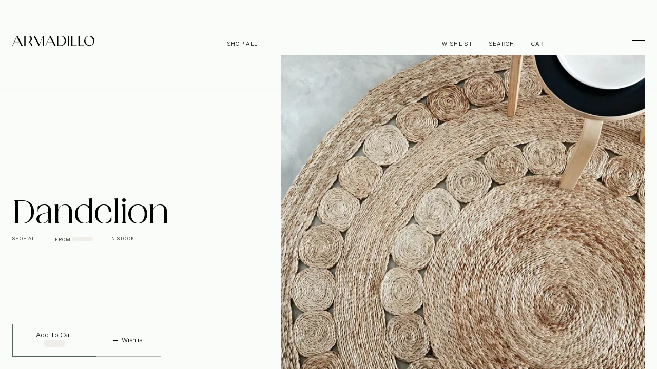

--- FILE ---
content_type: text/html; charset=utf-8
request_url: https://armadillo-co.com/us/shop-all/dandelion
body_size: 49371
content:
<!DOCTYPE html><html lang="en-US"><head><meta charSet="utf-8"/><title>Dandelion | Armadillo</title><link rel="alternate" hrefLang="en-us" href="https://armadillo-co.com/shop-all/dandelion"/><link rel="alternate" hrefLang="en-au" href="https://armadillo-co.com/shop-all/dandelion"/><meta name="viewport" content="width=device-width, initial-scale=1, maximum-scale=1, shrink-to-fit=no"/><meta property="og:url" content="https://armadillo-co.com/shop-all/dandelion"/><meta property="title" content="Shop Dandelion Jute Rug | Armadillo | Effortlessly Refined"/><meta property="og:title" content="Shop Dandelion Jute Rug | Armadillo | Effortlessly Refined"/><meta name="twitter:title" content="Shop Dandelion Jute Rug | Armadillo | Effortlessly Refined"/><meta name="description" content="Formed with alternating bands of solid weave and dainty coils in premium jute, this delightfully playful rug adds a palpable layer of beauty to the home."/><meta property="og:description" content="Formed with alternating bands of solid weave and dainty coils in premium jute, this delightfully playful rug adds a palpable layer of beauty to the home."/><meta name="twitter:description" content="Formed with alternating bands of solid weave and dainty coils in premium jute, this delightfully playful rug adds a palpable layer of beauty to the home."/><meta property="og:image" content="https://cdn.sanity.io/images/api3knx1/production/b36298f89151329dfac31a81cc7487c36273f7e9-1300x1734.jpg?rect=0,525,1300,683&amp;w=1200&amp;h=630"/><meta property="og:image:width" content="1200"/><meta property="og:image:height" content="630"/><meta name="twitter:image" content="https://cdn.sanity.io/images/api3knx1/production/b36298f89151329dfac31a81cc7487c36273f7e9-1300x1734.jpg?rect=0,525,1300,683&amp;w=1200&amp;h=630"/><meta property="og:site_name" content="Armadillo"/><meta name="twitter:site" content="Armadillo"/><link rel="canonical" href="https://armadillo-co.com/shop-all/dandelion"/><link rel="apple-touch-icon" sizes="120x120" href="/favicon/apple-touch-icon.png"/><link rel="icon" type="image/png" sizes="32x32" href="/favicon/favicon-32x32.png"/><link rel="icon" type="image/png" sizes="16x16" href="/favicon/favicon-16x16.png"/><link rel="manifest" href="/favicon/site.webmanifest"/><meta name="msapplication-TileColor" content="#da532c"/><link rel="manifest" href="/favicon/site.webmanifest"/><link rel="preload" href="/fonts/Sohne-Leicht.woff2" type="font/woff2" as="font" crossorigin=""/><link rel="preload" href="/fonts/Sohne-Buch.woff2" type="font/woff2" as="font" crossorigin=""/><link rel="preload" href="/fonts/Sohne-Breit-Leicht.woff2" type="font/woff2" as="font" crossorigin=""/><link rel="preload" href="/fonts/Iskry-Regular.woff2" type="font/woff2" as="font" crossorigin=""/><link rel="preload" href="/fonts/Iskry-Bold.woff2" type="font/woff2" as="font" crossorigin=""/><meta name="theme-color" content="#000"/><meta name="next-head-count" content="31"/><meta name="google-site-verification" content="n5Fhi9tLtW5Cg5IBk--qpzWbUsXR8A2CNKtSrdI4LFs"/><script>history.scrollRestoration = "manual"</script><style>
@font-face {
  font-family: "Sohne";
  src: url('/fonts/Sohne-Leicht.woff2') format('woff2'), url('/fonts/Sohne-Leicht.woff') format('woff');
  font-style: normal;
  font-weight: normal;
  font-display: swap;
}

@font-face {
  font-family: Sohne-Buch;
  src: url('/fonts/Sohne-Buch.woff2') format('woff2'), url('/fonts/Sohne-Buch.woff') format('woff');
  font-style: normal;
  font-weight: normal;
  font-display: swap;
}

@font-face {
  font-family: Sohne-Breit-Leicht;
  src: url('/fonts/Sohne-Breit-Leicht.woff2') format('woff2');
  font-style: normal;
  font-weight: normal;
  font-display: swap;
}

@font-face {
  font-family: "Iskry";
  src: url('/fonts/Iskry-Regular.woff2') format('woff2'), url('/fonts/Iskry-Regular.woff') format('woff');
  font-style: normal;
  font-weight: normal;
  font-display: swap;
}

@font-face {
  font-family: "Iskry";
  src: url('/fonts/Iskry-Bold.woff2') format('woff2'), url('/fonts/Iskry-Bold.woff') format('woff');
  font-style: normal;
  font-weight: bold;
  font-display: swap;
}</style><style id="_goober"> .go1571280198{height: 100vh;display: flex;flex-direction: column;}.go4033678407{position: fixed;top: 0px;left: 0px;bottom: 0px;right: 0px;background-color: #7E8179;z-index: 1650;transform: translate(100%, 0);}*, *::before, *::after{box-sizing: border-box;-webkit-tap-highlight-color: transparent;}:root{--background: #F9FCF8;--transparent-background: rgba(249, 252, 248, 0);--foreground: #000000;--border: #B9BBB8;min-width: 100%;}body{padding: 0px;margin: 0px;background-color: var(--background);color: var(--foreground);border-color: var(--border);width: 100%;-webkit-font-smoothing: antialiased;-moz-osx-font-smoothing: grayscale;font-family: "Sohne", "Lucida Sans", Tahoma, sans-serif;font-weight: 400;font-size: 14px;line-height: 1.5;letter-spacing: 0.02em;height: 100vh;overflow-x: hidden;counter-reset: tepLandingAccordions;}h1,h2,h3,h4,h5,h6,.is-h1,.is-h2,.is-h3,.is-h4,.is-h5,.is-h6{margin-top: 0px;letter-spacing: 0px;font-family: "Iskry", "Lucida Sans", Tahoma, sans-serif;font-weight: 400;margin-bottom: 16px;}@media (min-width:1024px){h1,h2,h3,h4,h5,h6,.is-h1,.is-h2,.is-h3,.is-h4,.is-h5,.is-h6{margin-bottom: 32px;}}h1, .is-h1{font-size: 42px;line-height: 1.2;}@media (min-width:1024px){h1, .is-h1{font-size: 64px;}}h2, .is-h2{font-size: 32px;line-height: 1.2;}@media (min-width:1024px){h2, .is-h2{font-size: 40px;}}h3, .is-h3{font-size: 24px;line-height: 1.2;}@media (min-width:1024px){h3, .is-h3{font-size: 40px;}}h4, .is-h4{font-size: 32px;line-height: 1.2;}@media (min-width:1024px){h4, .is-h4{font-size: 32px;}}h5{font-size: 24px;letter-spacing: 0.02em;}h6{font-size: 15px;}p, .is-p1{font-family: "Sohne", "Lucida Sans", Tahoma, sans-serif;font-weight: 400;font-size: 14px;line-height: 1.5;margin: 0 0 1.5em;}.is-caption{font-family: "Sohne", "Lucida Sans", Tahoma, sans-serif;font-weight: 400;font-size: 11px;line-height: 1;letter-spacing: 0.12em;text-transform: uppercase;}blockquote{font-family: "Iskry", "Lucida Sans", Tahoma, sans-serif;font-weight: 400;font-size: 18px;margin: 0px;line-height: 1.5;letter-spacing: 0.02em;}@media (min-width:1024px){blockquote{font-size: 18px;}}hr{width: 100%;border-color: #000000;height: 1px;border-width: 1px 0px 0px;opacity: 0.2;}.srOnly{border: 0 !important;clip: rect(1px, 1px, 1px, 1px) !important;clip-path: inset(50%) !important;-webkit-clip-path: inset(50%) !important;height: 1px !important;margin: -1px !important;overflow: hidden !important;padding: 0 !important;position: absolute !important;width: 1px !important;white-space: nowrap !important;}a{color: var(--foreground);text-decoration: underline;}a:hover{text-decoration: none;}button{background: none;border: none;font-family: "Sohne", "Lucida Sans", Tahoma, sans-serif;font-weight: 400;color: var(--foreground);}button:hover{cursor: pointer;}.styled-link{line-height: 1.25;display: inline-block;color: currentColor;position: relative;text-decoration: none;}.styled-link.is-active{pointer-events: none;}.styled-link.is-active:before{transform-origin: 0% 50%;transform: scale3d(1, 1, 1);}.styled-link.is-active-with-pointer:before{transform-origin: 0% 50%;transform: scale3d(1, 1, 1);}.styled-link:before, .styled-link:after{position: absolute;width: 100%;height: 1px;background-color: currentColor;top: 100%;left: 0;pointer-events: none;}.styled-link:before{content: '';transform-origin: 100% 50%;transform: scale3d(0, 1, 1);transition: transform 0.3s;}@media (min-width:1024px){.styled-link:hover:before{transform-origin: 0% 50%;transform: scale3d(1, 1, 1);}}.styled-link.styled-link-underlined:before{transition: transform 0.3s 0.3s;}.styled-link.styled-link-underlined:after{content: '';transform-origin: 0% 50%;transform: scale3d(1, 1, 1);transition: transform 0.3s;}.styled-link.styled-link-underlined:hover:after{transform-origin: 100% 50%;transform: scale3d(0, 1, 1);}.scrollbar-track{z-index: 1001 !important;}::selection{background: #c5dfdd;}::-moz-selection{background: #c5dfdd;}#chat-button{display: none !important;}.nprogress-busy *{cursor: wait !important;}.desktopOnly{display: none !important;}@media (min-width:1024px){.desktopOnly{display: block !important;}}.mobileOnly{display: block !important;}@media (min-width:1024px){.mobileOnly{display: none !important;}}.grecaptcha-badge{visibility: hidden !important;}.go912538574{flex: 1;position: initial !important;background-color: var(--background);width: 100%;}@media (min-width:1024px){.go912538574{overflow-y: hidden;overflow-x: hidden;height: 100vh;}}.go2491645510:after{content: "";clear: both;display: table;}.go150681715{position: fixed;top: 0px;left: 0px;right: 0px;z-index: 1000;pointer-events: none;height: 88px;padding-bottom: 8px;display: flex;justify-content: space-between;transition: color 0.5s ease-in.out;}.go150681715.light{--foreground: #FFFFFF;}@media (min-width:1024px){.go150681715{height: 112px;}}.go1572394951{position: absolute;}.go543026578{z-index: 1000;height: 100vh;background-color: transparent!important;}.go2164552279{height: 100%;align-items: center;display: flex !important;justify-content: space-between;margin-left: 32px !important;margin-right: 32px !important;}@media (min-width:1024px){.go2164552279{margin-left: 64px !important;margin-right: 64px !important;}}.go451846616{width: 100%;display: flex;flex-direction: column;justify-content: flex-end;}.go1152682900{position: fixed;top: 0px;left: 0px;right: 0px;opacity: 0;z-index: 6;pointer-events: none;background-color: var(--background);height: 80px;}@media (min-width:1024px){.go1152682900{height: 108px;}}.go2795676304{position: fixed;left: 0px;right: 0px;opacity: 0;z-index: 1;pointer-events: none;background: linear-gradient(180deg, var(--background) 0%, var(--transparentBackground) 100%);top: 80px;height: 40px;}@media (min-width:1024px){.go2795676304{top: 108px;height: 80px;}}.go500789850{display: flex;pointer-events: all;flex-direction: column;justify-content: flex-end;grid-column: 1 / span 4;width: 104px;opacity: 0;}.go500789850 svg{display: block;width: 104px;}@media (min-width:1024px){.go500789850{grid-column: 1 / span 4;width: 160px;}.go500789850 svg{width: 160px;}}.go1449279700{min-height: 42px;display: flex;align-items: center;}@media (min-width:1024px){.go1449279700{padding-bottom: 8px;}}.go1733456106{color: var(--foreground);}.go1733456106.home{transform: translate(calc(((((100vw - 264px - 48px) / 12) * 1) + 0px + 0px) + 24px), 0);}@media (min-width:1024px){.go1733456106.home{transform: translate(calc(((((100vw - 264px - 48px) / 12) * 3) + 48px + 0px) + 24px), 0);}}.go1122783114{display: flex;text-decoration: none;justify-content: flex-end;text-align: right;align-items: center;grid-column: 4 / span 5;font-family: Sohne;opacity: 0.4;letter-spacing: 0.1em;cursor: pointer;pointer-events: all;z-index: 3;font-size: 12px;}.go647466499{display: block;width: calc((((100vw - 112px - 48px) / 8) * 5) + 64px + 0px);position: absolute;right: 0px;opacity: 0;}@media (min-width:1024px){.go647466499{width: calc((((100vw - 264px - 48px) / 12) * 8) + 168px + 0px);}}.go1847604262{position: fixed;top: 0px;left: 0px;bottom: 0px;right: 0px;background-color: rgba(0, 0, 0, 0.4);opacity: 0;pointer-events: none;}.go1947677884{position: relative;}.go1947677884.gutter{margin-left: 24px;margin-right: 24px;}@media (min-width:1024px){.go1947677884.gutter{margin-left: 24px;margin-right: 24px;}}.go1947677884.bottomMargin{margin-bottom: 64px;}@media (min-width:1024px){.go1947677884.bottomMargin{margin-bottom: 80px;}}@media (min-width:1760px){.go1947677884.bottomMargin{margin-bottom: 160px;}}.go1947677884.grid{display: grid;grid-template-columns: repeat(8, minmax(0px, 1fr));gap: 16px;}@media (min-width:1024px){.go1947677884.grid{gap: 24px;grid-template-columns: repeat(12, minmax(0px, 1fr));}}.dialog-grid .go1947677884.grid{display: grid;grid-template-columns: repeat(8, minmax(0px, 1fr));gap: 16px;}@media (min-width:1024px){.dialog-grid .go1947677884.grid{gap: 24px;grid-template-columns: repeat(11, minmax(0px, 1fr));}}.go2877875782{width: 0.5em;height: 0.5em;display: inline-block;margin-left: 2px;}.go1801155234{display: flex;flex-direction: column;justify-content: flex-end;position: relative;z-index: 1000;}.go2887799143{display: grid;grid-template-columns: repeat(4, 1fr);column-gap: 16px;-webkit-column-gap: 16px;}@media (min-width:1024px){.go2887799143{grid-template-columns: repeat(8, 1fr);column-gap: 24px;-webkit-column-gap: 24px;}}.go1647416654{display: none;}@media (min-width:1024px){.go1647416654{display: flex;align-items: flex-end;grid-column: 1 / span 3;}}.go2349540756{display: flex;align-items: flex-end;justify-content: flex-end;grid-column: 1 / span 4;}@media (max-width:1023.98px){.go2349540756{margin-top: -5px;}}@media (min-width:1024px){.go2349540756{justify-content: space-between;grid-column: 5 / span 4;}}@media (min-width:1440px){.go2349540756{grid-column: 6 / span 3;}}.go1655258430{line-height: 1;display: flex;}.go2483405160{color: var(--foreground);pointer-events: all;text-decoration: none;line-height: 1;margin: 0px;padding: 0px;min-height: 42px;display: flex;align-items: center;margin-right: 20px;font-size: 11px;letter-spacing: 0.12em;text-transform: uppercase;}@media (min-width:1024px){.go2483405160{margin-right: 32px;padding-top: 4px;}}.go2483405160:before{top: calc(100% - 8px);}.go1298788393{display: none;}@media (min-width:1024px){.go1298788393{display: flex;}}.go1951309459{order: 2;}@media (min-width:1024px){.go1951309459{order: unset;}}.go3670579318{order: 1;}@media (min-width:1024px){.go3670579318{order: unset;}}.go1703806280{margin-bottom: -14px;}.go604174662{margin-left: 4px;transform: scale(0);height: 6px;width: 6px;background-color: var(--foreground);border-radius: 50%;transition: transform 0.25s ease-in-out;display: none;}@media (min-width:1024px){.go604174662{margin-top: 2px;}}.go604174662.show{display: block;transform: scale(1);}.go730307944{z-index: 10;pointer-events: all;height: 42px;width: 20px;font-size: 20px;background: none;border: none;border-radius: 0px;outline: none;padding: 0px;margin: 0px;position: relative;cursor: pointer;flex-shrink: 0;flex-grow: 0;}@media (min-width:1024px){.go730307944{width: 42px;font-size: 24px;}}.go381844573{pointer-events: none;position: absolute;display: block;right: 0px;height: 1px;top: calc(50% - 4px);width: 1em;background-color: var(--foreground);}.go764922995{pointer-events: none;position: absolute;display: block;right: 0px;height: 1px;top: calc(50% + 4px);width: 1em;background-color: var(--foreground);}.go3767394505{row-gap: 48px !important;margin-bottom: 64px;}@media (min-width:1024px){.go3767394505{margin-bottom: 80px;}}.go2202738773{margin-top: 32px;}.go2303904764{grid-row: 2;grid-column: 1 / -1;z-index: 1;}@media (min-width:1024px){.go2303904764{margin-bottom: 24px;padding-bottom: 32px;height: 100vh;display: flex;flex-direction: column;justify-content: space-between;grid-row: 1;grid-column: 1 / span 3;}}.go2688991126{grid-row: 1;margin-bottom: 0px;margin-top: 112px;grid-column: 1 / -1;}@media (min-width:1024px){.go2688991126{position: relative;margin-top: 108px;grid-column: 6 / -1;}}@media (min-width:1024px){.dialog-grid .go2688991126{margin-top: 24px;}}.go2861313696{width: 100%;padding: 0px;}@media (min-width:1024px){.go2861313696{position: relative;height: 105vh;}}.go2861313696.disabled{cursor: default;}.go2861313696 img{object-position: center bottom !important;}@media (min-width:1024px){.go764316554{position: absolute !important;top: 0px;left: 0px;right: 0px;bottom: 0px;}}@media (min-width:1024px){.go1588468412{margin-top: 144px;margin-bottom: 10px;}}@media (min-width:1024px){.go61629678{flex: 1;}}.go2729326715{display: flex;flex-direction: row;font-size: 9px;}.go2729326715 > *{margin-right: 32px;}.go2729326715 > *:last-child{margin-right: 0px;}.go2936288545{display: flex;flex-direction: column;margin-top: 48px;}@media (min-width:1024px){.go2936288545{justify-content: flex-end;flex: 1;}}.go2936288545 > *{margin-left: -1px;}.go2936288545 > *:first-child{margin-left: 0px;}.go1886655383{display: block;max-width: 25em;}.go1886655383.is-custom{margin-top: 30px;}.go1266378634{padding-bottom: 8px;font-size: 9px;display: block;border-bottom: 1px solid rgba(0, 0, 0, 0.1);}.go1908388451{display: flex;flex-direction: column;max-width: 25em;margin-top: 24px;}@media (min-width:1024px){.go1908388451{margin-top: 30px;}}.go2364816495{margin-top: 32px;display: flex;}@media (max-width:959.98px){.go2364816495{justify-content: space-between;margin-top: 72px;margin-bottom: 8px;}}@media (max-width:959.98px){.go2867263167{justify-content: left;}}@media (max-width:767.98px){.go158540261  > *:nth-last-child(2){margin-right: 0px;}.go158540261  > *:last-child{position: absolute;margin-top: 35px;}}.go4022303640{margin: 0px;margin-right: 20px;}.go4022303640:last-child{margin-right: 0px;}.go3151447245{margin-top: 24px;display: flex;max-width: 25em;}@media (min-width:1024px){.go3151447245{margin-top: 30px;}}.go3151447245 > *{margin: 0px;margin-left: -1px;}.go3151447245 > *:first-child{margin-left: 0px;z-index: 1;flex: 1;}.go2920511753{display: flex;gap: 0 0.9em;}@media (min-width:1024px){.go2973384256{padding-bottom: 24px;}}.go2103843275{display: flex;width: 100%;border-bottom: 1px solid rgba(0, 0, 0, 0.1);justify-content: space-between;}.go2103843275 span{margin-bottom: 0px;border-bottom: none;}.go1702652965{margin-right: -5px;display: flex;border-bottom: 1px solid rgba(0, 0, 0, 0.1);}.go3395336339{font-size: 9px;opacity: 0.5;margin-bottom: 8px;}.go3395336339.active{opacity: 1;}.go1221922652{color: #C25A1D;margin-bottom: 8px;margin-top: 8px;font-size: 14px;}.go2202738575{margin-top: 16px;}.go1303615530{position: absolute;right: 8px;bottom: 8px;z-index: 2;}.go4214961079{white-space: nowrap;}.go1288999397{display: inline-block;margin-left: 8px;}.go1610956771{opacity: 0.5;text-decoration: line-through;margin-left: 8px;}.go1493752613{background-color: #F0EEE9;margin-bottom: 8px;}.go1493752613.light{opacity: 0.5;}.go1493752613.blink{animation: go2124459603 2s infinite;}.go1493752613.blink.light{animation: go1705430288 2s infinite;opacity: 0.5;}.go1493752613.noBottomMargin{margin-bottom: 0px;}.go1912467205{display: none;}@media (min-width:1024px){.go1912467205{display: block;}}.go1069385969{display: block;}@media (min-width:1024px){.go1069385969{display: none;}}.go1261990300{display: inline-block;margin-bottom: 8px;background-color: #F0EEE9;height: 1.5em;border-radius: 5px;}.go1261990300.light{opacity: 0.5;}.go1261990300.blink{animation: go2124459603 2s infinite;}.go1261990300.blink.light{animation: go1705430288 2s infinite;}.go1261990300.noBottomMargin{margin-bottom: 0px;}.go2511876954{display: flex;justify-content: space-between;margin-top: 8px;}.go2511876954 > *{width: 20%;}.go2083059975{display: flex;border-color: #566160!important;}.go29467640{text-align: center;text-decoration: none;padding: 0 24px;color: var(--foreground);border: 1px solid var(--border);transition: border 0.5s cubic-bezier(0.16, 1, 0.3, 1);display: flex;align-items: center;justify-content: center;position: relative;overflow: hidden;}.go29467640.sm{min-height: 42px;}@media (min-width:1024px){.go29467640.sm{min-height: 42px;}}.go29467640.md{min-height: 48px;}@media (min-width:1024px){.go29467640.md{padding: 0 32px;min-height: 64px;}}.go29467640.md-lg{min-height: 64px;}@media (min-width:1024px){.go29467640.md-lg{padding: 0 32px;min-height: 72px;}}.go29467640.lg{min-height: 72px;}@media (min-width:1024px){.go29467640.lg{padding: 0 32px;min-height: 72px;}}.go29467640:hover:not(:disabled), .go29467640.active{border-color: #566160;}.go29467640:hover:not(:disabled) .copy, .go29467640.active .copy{transform: translate(0, 0%);}.go29467640:hover:not(:disabled) .copy > span, .go29467640.active .copy > span{transform: translate(0, 0%);opacity: 1;}.go29467640:disabled{opacity: 0.6;cursor: inherit;}@media (max-width:1023.98px){.go29467640.safariFix .copy{display: none;}.go29467640.safariFix:active{background-color: #566160;color: #fff;}}.go3095738858{position: absolute;display: flex;top: 0px;left: 0px;right: 0px;bottom: 0px;align-items: center;justify-content: center;background-color: #566160;color: #fff;overflow: hidden;transform: translate(0, 100%);transition: transform 0.5s cubic-bezier(0.16, 1, 0.3, 1);}.go1935183493{padding: 0 24px;display: flex;top: 0px;left: 0px;right: 0px;bottom: 0px;text-align: center;transform: translate(0, -100%);opacity: 0;height: 100%;justify-content: center;align-items: center;transition: transform 0.5s cubic-bezier(0.16, 1, 0.3, 1);}@media (min-width:1024px){.md > span > .go1935183493, .md-lg > span > .go1935183493, .lg > span > .go1935183493{padding: 0 32px;}}.go1053085298{display: flex;align-items: center;}.go1053085298:hover{border-color: #566160;}.go1905603915{display: block;width: 9px;height: 9px;position: relative;margin-right: 8px;flex-shrink: 0;}.go1905603915:before{content: "";display: block;position: absolute;top: 0px;bottom: 0px;width: 1px;left: 4px;background-color: currentColor;transition: transform 0.15s ease-in-out;}.go1905603915:after{content: "";display: block;position: absolute;top: 4px;height: 1px;left: 0px;right: 0px;background-color: currentColor;}.go1905603915.selected:before{transform: rotate(90deg);}.go2723494524{position: relative;width: 100%;display: block;overflow: hidden;}.go2723494524 > *, .go2723494524 > picture > img{z-index: 2;}.go4190044022{position: absolute;width: 100%;height: 100%;object-fit: cover;top: 0px;left: 0px;right: 0px;bottom: 0px;}.go4190044022.fadeIn{opacity: 0;}.go1643496970{position: absolute;top: 0px;left: 0px;width: 100%;height: 100%;}.go858517941{display: none;}.go3978833290{display: inline-block;font-family: "Sohne", "Lucida Sans", Tahoma, sans-serif;font-size: 11px;line-height: 1.18;letter-spacing: 0.12em;text-transform: uppercase;padding: 8px 0;position: relative;text-decoration: none;overflow: hidden;color: currentColor;}.go23666113{position: absolute;bottom: 0px;left: 0px;right: 0px;height: 1px;}.go23666113:after{content: "";display: block;background-color: currentColor;position: absolute;width: 100%;left: 0px;height: 1px;}.go23666113:before{content: "";display: block;background-color: currentColor;position: absolute;left: -160%;width: 100%;height: 1px;}.go1777304094{--gutter: 24px;--box-width: calc(min(100vw, 100vh) - (var(--gutter) * 2));--peek: 24px;width: 100vw;height: 100vh;background: #000000;position: fixed;top: 0px;left: 0px;bottom: 0px;right: 0px;z-index: 1500;animation: go1065900433 150ms cubic-bezier( 0.420,  0.000,  0.580,  1.000 );}@media (min-width:960px){.go1777304094{--box-width: min(60vw, 100vh);cursor: none;}}.go1777304094 .flickity-viewport{height: 100%;}.go1777304094 .flickity-slider{height: 100%;}@media (max-width:959.98px){.go353517371{height: calc(100% - 120px);position: fixed;top: 0px;left: 0px;right: 0px;bottom: 120px;}}.go1621965975{position: absolute;top: 0px;bottom: 0px;width: calc(((100vw - var(--box-width)) / 4) + var(--peek) / 2);cursor: none!important;}.go2400689902{left: 0px;}.go1004761501{right: 0px;}.go4112185015{pointer-events: none;display: none;}.go4009087169{grid-column: 1 / -1;}@media (min-width:1024px){.go4009087169{grid-column: 4 / -1;}}.go46053904{font-size: 18px;margin-bottom: 64px;}@media (min-width:1024px){.go46053904{margin-bottom: 80px;font-size: 24px;text-indent: calc((((100vw - 264px - 0px) / 12) * 2) + 24px + 16px);}}.go3673574519{display: grid;grid-template-columns: repeat(8, minmax(0px, 1fr));gap: 16px;row-gap: 24px;}@media (min-width:1024px){.go3673574519{gap: 24px;grid-template-columns: repeat(8, minmax(0px, 1fr));}}.go1782439896{grid-column: span 4;}@media (min-width:1024px){.go1782439896{grid-column: span 2;}}.go4021382214{padding-top: 12px;padding-bottom: 12px;margin-bottom: 16px;border-bottom: 1px solid var(--border);}@media (min-width:1024px){.go4021382214{margin-bottom: 24px;}}.go4075168895{font-size: 12px;}.go4075168895 span{display: block;}.go4075168895 a{display: block;color: currentColor;text-decoration: none;}.go3369190038{grid-column: 1 / -1;display: grid;grid-template-columns: repeat(8, minmax(0px, 1fr));gap: 16px;row-gap: 24px;}@media (min-width:1024px){.go3369190038{grid-column: 4 / -1;gap: 24px;grid-template-columns: repeat(8, minmax(0px, 1fr));}}.go1733764622{grid-column: span 4;}.go1733764622.landscape{grid-column: span 8;}.go3436676909{display: none;grid-column: 1 / -1;opacity: 0.1;border-bottom: 1px solid var(--foreground);}@media (min-width:1024px){.go3436676909{display: block;margin-top: 64px;grid-column: 4 / -1;}}.go3578103037{width: 100%;background: none;color: inherit;border: none;padding: 0px;font: inherit;cursor: pointer;outline: inherit;position: relative;}.go133865855{grid-column: 1 / -1;display: flex;flex-direction: column;justify-content: space-between;}@media (min-width:1024px){.go133865855{grid-column: 4 / -1;flex-direction: row;flex-wrap: wrap;}}.go3722213109{width: 100%;margin-bottom: 32px;}@media (min-width:1024px){.go3722213109{font-size: 38px;}}.go2604446804:nth-child(odd){width: 100%;}@media (min-width:1024px){.go2604446804:nth-child(odd){width: auto;flex: 62;margin-right: 12px;}}.go2604446804:nth-child(even){width: 100%;}@media (min-width:1024px){.go2604446804:nth-child(even){width: auto;flex: 38;margin-left: 12px;}}.go3208899527{grid-column: 1 / -1;opacity: 0.1;border-bottom: 1px solid var(--foreground);margin-top: 64px;}@media (min-width:1024px){.go3208899527{display: block;grid-column: 4 / -1;}}.go617752965{grid-column: span 8;}@media (min-width:1024px){.go617752965{grid-column: 1 / span 3;}}@media (min-width:1024px){.go3178828879{font-size: 38px;max-width: 275px;}}.go538609620{grid-column: span 8;}@media (min-width:1024px){.go538609620{grid-column: 4 / span 3;}}.go3165319328{margin-top: 40px;}.go1083895491{grid-column: span 8;margin-top: 24px;}@media (min-width:1024px){.go1083895491{margin-top: 56px;grid-column: 1 / span 6;}}.go2370118430 h2{font-size: 48px;max-width: 7.1em;}.go2370118430 > *:last-child{margin-bottom: 0px;}.go2370118430 > div > *:last-child{margin-bottom: 0px;}.go2370118430 p + hr{margin-top: calc(-1.5em + 8px);}.go3193627392{margin-bottom: 16px;}@media (min-width:1024px){.go3193627392{margin-bottom: 32px;}}.go2444442454{font-size: 18px;text-indent: 86px;}@media (min-width:1024px){.go2444442454{font-size: 24px;text-indent: 24.55vw;}.dialog-grid .go2444442454{text-indent: 16.55vw;}}.go2645606828{opacity: 0.5;margin-bottom: 16px;}@media (min-width:1024px){.go2645606828{margin-bottom: 32px;}}.go3801598013{display: block;margin-top: -24px;margin-bottom: 32px;}@media (min-width:1024px){.go3801598013{margin-top: -40px;}}.go2449506656{min-width: calc((((100vw - 112px - 0px) / 8) * 3) + 32px + 0px);margin-bottom: 32px;}@media (min-width:1024px){.go2449506656{min-width: calc((((100vw - 264px - 0px) / 12) * 3) + 48px + 0px);}}.go4023469685{display: block;grid-column: 1 / -1;opacity: 0.1;border-bottom: 1px solid var(--foreground);margin-bottom: 64px;}.go1098608787{margin-bottom: 32px;}@media (min-width:1024px){.go1098608787{font-size: 38px;}}.go221895294{row-gap: 32px !important;}.go221895294 > *:nth-child(1){grid-column: span 8;}@media (min-width:1024px){.go221895294 > *:nth-child(1){grid-column: span 3;}}.go221895294 > *:nth-child(2){grid-column: span 4;}@media (min-width:1024px){.go221895294 > *:nth-child(2){grid-column: span 5;}}.go221895294 > *:nth-child(3){grid-column: span 4;}@media (min-width:1024px){.go221895294 > *:nth-child(3){grid-column: 9 / -1;}}.go2093304391{overflow-x: hidden;}.go3657475583{margin-top: 160px;margin-bottom: 64px;}@media (min-width:1024px){.go3657475583{flex-wrap: nowrap;}}.go1022964315{flex: 1;display: block;line-height: 2.1em;}.go1022964315 ul{list-style: none;padding: 0px;margin: 0px;}.go1022964315 ul li{margin-bottom: 8px;}.go1022964315 ul li:last-child{margin-bottom: 0px;}.go3217752757{text-align: left;display: block;grid-column: 5 / span 2;}@media (max-width:959.98px){.go3217752757{grid-column: 1 / span 4;}}.go2036674507{display: block;grid-column: 7 / span 2;}@media (max-width:959.98px){.go2036674507{grid-column: -5 / -1;text-align: right;}}.go2149709769{grid-column: 10 / -1;}@media (max-width:959.98px){.go2149709769{grid-column: 1 / -1;text-align: center;justify-self: center;margin-top: 64px;}}.go2149709769 img{margin-top: 64px;}@media (max-width:959.98px){.go2149709769 img{margin-top: 24px;}}.go3854127808{display: block;}.go2744557745{width: 100%;display: flex;align-items: center;justify-content: space-between;margin-bottom: 64px;}.go4258040084{display: flex;flex-direction: column;justify-content: center;align-items: center;opacity: 0.7;}.go2164225045{width: 64px;display: block;grid-column: 1 / span 4;}@media (max-width:959.98px){.go2164225045{grid-column: 1 / -1;justify-self: center;margin-bottom: 56px;}}.go1982587848{grid-column: 5 / -1;margin-bottom: 64px;}@media (max-width:959.98px){.go1982587848{grid-column: 1 / -1;}}.go1034460065{width: 100%;text-align: left;justify-content: space-between;}.go1034460065 span{width: 100%;text-align: left;justify-content: space-between;}.go2345872830{border: 1px solid rgba(0, 0, 0, 0.25) !important;}@media (max-width:1023.98px){.go3591863312{display: none;}}.go563398324{opacity: 0.5;margin-top: 16px;margin-bottom: 0px;text-align: center;}@media (min-width:1024px){.go563398324{display: none;}}.go2329674019{width: 100%;display: flex;justify-content: center;}@media (min-width:1024px){.go2329674019{justify-content: space-between;}}.go1814915287{margin-top: 64px;grid-column: 5 / span 4;}@media (max-width:959.98px){.go1814915287{grid-column: 1 / -1;text-align: center;}}.go2579023519{margin-bottom: 0px;opacity: 0.7;max-width: 31em;letter-spacing: 0.02em;}@media (max-width:959.98px){.go2579023519{opacity: 0.5;max-width: 23em;margin: auto;}}.go2687624084{display: grid;grid-template-columns: repeat(8, minmax(0px, 1fr));gap: 16px;}@media (min-width:1024px){.go2687624084{gap: 24px;grid-template-columns: repeat(12, minmax(0px, 1fr));}}.go1416449969{grid-column: 1/ -1;grid-gap: 0px;margin-top: 68px;padding: 0 0 32px;}.go1416449969 > *{padding: 12px 0;border-top: 1px solid #00000010;}.go1416449969 > *:last-child{border-bottom: 1px solid #00000010;}@media (min-width:1024px){.go1416449969{margin-top: 80px;padding: 40px 0;border-top: 1px solid #00000010;}.go1416449969 > *{border: none !important;padding: 0px;flex: 1;}}.go4086338837{display: flex;list-style: none;padding: 0px;margin: 0px;letter-spacing: 0.12em;font-size: 9px;}.go4086338837 li{margin-right: 32px;}.go4086338837 li:last-child{margin-right: 0px;}@media (min-width:1024px){.go4086338837 li{margin-right: 40px;}}.go2244654720{order: 1;grid-column: 1 / -1;}@media (min-width:1024px){.go2244654720{order: unset;grid-column: 5 / span 4;}}.go2244654720 ul{display: flex;align-items: center;justify-content: flex-start;}@media (max-width:959.98px){.go2244654720 ul{justify-content: space-evenly;}}.go1352547614{align-items: center;justify-content: center;display: flex;letter-spacing: 0.12em;font-size: 9px;grid-column: 1 / -1;order: 3;}@media (min-width:1024px){.go1352547614{order: unset;grid-column: 10 / span 3;justify-content: flex-start;}}.go244036958{opacity: 0.5;letter-spacing: 0.12em;font-size: 9px;padding: 0px;margin-left: 8px;}.go3865943373{opacity: 1;}.go2320354913{order: 2;grid-column: 1 / -1;display: flex;justify-content: center;}@media (min-width:1024px){.go2320354913{order: unset;justify-content: flex-start;grid-column: 1 / span 4;}}.go1525641313{display: flex;justify-content: center;letter-spacing: 0.12em;font-size: 9px;margin-left: 32px;}@media (min-width:1024px){.go1525641313{justify-content: flex-start;}}.go531146095{position: fixed;opacity: 1;top: 100vh;left: 100vw;border: 1px solid var(--border);z-index: 1675;width: 53px;height: 53px;background: var(--background);transition: opacity 0.3s ease-out, margin-top 0.3s ease-out;transform: translate(calc(-100% - 0px), calc(-100% - 0px));overflow: hidden;}.go531146095:after{content: "";position: absolute;box-shadow: 0px 7px 15px rgba(0, 0, 0, 0.15);top: 0px;left: 0px;right: 0px;bottom: 0px;opacity: 0;transition: opacity 0.3s ease-out;}.go531146095:hover:after{opacity: 1;}.go531146095 svg{width: 13px;height: 13px;}.go531146095:hover:not(:disabled), .go531146095.active{border-color: #566160;}.go531146095:hover:not(:disabled) .copy, .go531146095.active .copy{transform: translate(0, 0%);}.go531146095:hover:not(:disabled) .copy > span, .go531146095.active .copy > span{transform: translate(0, 0%);opacity: 1;}.go2257778097{top: unset;bottom: 0px;margin-top: 0px;transform: translate(calc(-100% - 0px), -24px);}.go2371297140{pointer-events: none;opacity: 0 !important;margin-top: 20px;}.go3616528968{margin-left: calc((((100vw - 264px - 0px) / 12) * -1) + 0px);}.go2677182965{border-color: rgba(0, 0, 0, 0.25) !important;}.go3480755596{margin: 0px;}@media (min-width:1024px){.go3480755596{margin-left: calc((((100vw - 264px - 0px) / 12) * 1) + 0px + 0px);}}@media (min-width:1024px){.go3480755596.xxs{margin-left: calc((((100vw - 264px - 0px) / 12) * 8) + 168px + 0px);}}@media (min-width:1024px){.go3480755596.xs{margin-left: calc((((100vw - 264px - 0px) / 12) * 7) + 144px + 0px);}}@media (min-width:1024px){.go3480755596.sm{margin-left: calc((((100vw - 264px - 0px) / 12) * 3) + 48px + 0px);}}@media (min-width:1024px){.go3480755596.md{margin-left: calc((((100vw - 264px - 0px) / 12) * 2) + 24px + 0px);}}.go2553766857{background-color: var(--background);color: var(--foreground);position: fixed;left: 0px;top: 0px;right: 0px;bottom: 0px;overflow: visible;z-index: 1100;pointer-events: none;transform: translate(0, 110%);}@media (min-width:1024px){.go2553766857{transform: translate(110%, 0);height: 100vh;}}.go2118963471{position: absolute;left: 0px;top: 0px;bottom: 0px;right: 0px;overflow: auto;-webkit-overflow-scrolling: touch;overscroll-behavior: contain;opacity: 0;}.go100752299{pointer-events: none;z-index: 1100;position: absolute;top: -48px;left: 50%;transform: translate(-50%, 0);color: #F9FCF8;display: block;opacity: 0;}@media (min-width:1024px){.go100752299{display: none;}}.go54497146{pointer-events: none;z-index: 1100;position: absolute;left: calc(-2.5vw - 24px);top: 50%;transform: translate(0%, -50%);color: #F9FCF8;display: none;opacity: 0;}@media (min-width:1024px){.go54497146{left: calc(-2.5vw - 24px);display: block;}}.go609223699{position: fixed;left: 0px;top: 0px;right: 0px;bottom: 0px;overflow: hidden;background-color: #000000;z-index: 1100;pointer-events: none;opacity: 0;cursor: pointer;}@media (min-width:1024px){.go609223699{height: 100vh;}}.go609223699.hideAtDesktop{display: block;}@media (min-width:1024px){.go609223699.hideAtDesktop{display: none;}}</style><link rel="preload" href="/_next/static/css/c9fc91d818fe1488.css" as="style"/><link rel="stylesheet" href="/_next/static/css/c9fc91d818fe1488.css" data-n-g=""/><noscript data-n-css=""></noscript><script defer="" nomodule="" src="/_next/static/chunks/polyfills-5cd94c89d3acac5f.js"></script><script defer="" src="/_next/static/chunks/7802.1281512087ef9ce8.js"></script><script defer="" src="/_next/static/chunks/2869.1b8b6b321a24c7b6.js"></script><script defer="" src="/_next/static/chunks/7478.390b0681c1830c41.js"></script><script defer="" src="/_next/static/chunks/4960.8e932808a64b4008.js"></script><script defer="" src="/_next/static/chunks/1134.505d03a6ada04405.js"></script><script defer="" src="/_next/static/chunks/6538.6725dcd76a68ef15.js"></script><script src="/_next/static/chunks/webpack-adec4619e74e0d92.js" defer=""></script><script src="/_next/static/chunks/framework-560765ab0625ba27.js" defer=""></script><script src="/_next/static/chunks/main-3d14897465b08a9a.js" defer=""></script><script src="/_next/static/chunks/pages/_app-d02543759406dbba.js" defer=""></script><script src="/_next/static/chunks/9256-87d7248aee0ce933.js" defer=""></script><script src="/_next/static/chunks/6838-d0fd143f727c237b.js" defer=""></script><script src="/_next/static/chunks/7067-41e695dcc10f61e4.js" defer=""></script><script src="/_next/static/chunks/pages/%5B%5B...slug%5D%5D-bf03af9138f1559c.js" defer=""></script><script src="/_next/static/E51OfzDrPvV_JImxZrTRC/_buildManifest.js" defer=""></script><script src="/_next/static/E51OfzDrPvV_JImxZrTRC/_ssgManifest.js" defer=""></script><script src="/_next/static/E51OfzDrPvV_JImxZrTRC/_middlewareManifest.js" defer=""></script></head><body><div id="__next" data-reactroot=""><div><div class="go4033678407" id="curtain"></div><div class="go11"><div class="go1571280198"><main class="go912538574 main-container" id="main" style="--foreground:#000000;--background:#F9FCF8;--transparentBackground:rgba(249, 252, 248, 0);--border:#B9BBB8"><div class="go2491645510"><div class="go1152682900"></div><div class="go2795676304"></div><header class="go150681715" id="header"><div class="go1847604262 go543026578" style="z-index:1099"></div><nav class="go451846616 go1947677884"><section class="go1947677884 gutter grid"><div class="go500789850"><a class="go1449279700" aria-label="Armadillo" href="/"><svg viewBox="0 0 160 21" fill="none" class="go1733456106" id="logo"><path d="M72.984 3.39l4.787 9.26H68.59l4.395-9.26zm.471-2.433l-9.103 19.305h.706l3.217-6.906h9.967l3.532 6.906h2.825L74.554.957h-1.099zM59.487.957L52.659 17.28 44.105.957h-1.883v19.305h.706V4.096l8.397 16.166h.785l7.298-17.579v17.58h2.512V.956h-2.433zM110.654.957h-2.433v19.305h2.433V.957zM114.655.957v19.305h10.83v-.706h-8.318V.956h-2.512zM128.703.957v19.305h10.752v-.706h-8.241V.956h-2.511zM100.923 15.24c-1.334 2.668-3.453 4.237-6.436 4.316h-4.865V1.663h4.865c2.983.078 5.102 1.648 6.436 4.316.784 1.491 1.02 3.06 1.02 4.63 0 1.57-.236 3.14-1.02 4.63zm-.942-12.714c-1.57-1.02-3.218-1.491-5.101-1.57h-7.612v19.306h7.612c1.805 0 3.531-.55 5.101-1.57 3.139-2.04 4.63-4.865 4.63-8.083 0-3.296-1.491-6.042-4.63-8.083zM157.583 12.728c-.314 3.061-1.883 5.18-4.395 6.2-2.825 1.02-5.415.236-7.533-1.726-1.256-1.1-2.041-2.512-2.59-4.003-.55-1.49-.863-3.06-.707-4.708.314-2.904 1.727-5.18 4.552-6.279 0 0 3.767-1.57 7.377 1.805 1.177 1.1 2.041 2.512 2.59 4.003.628 1.49.942 3.06.706 4.708zm1.805-5.65c-1.099-3.06-3.531-5.18-7.22-5.964-5.336-1.177-8.946 2.276-10.045 3.767-2.197 2.982-2.668 6.2-1.491 9.26 1.099 3.06 3.453 5.18 7.22 5.964 1.413.314 6.043 1.177 10.124-3.767 2.04-2.59 2.589-6.2 1.412-9.26zM25.662 11.944V1.664h5.415c1.805.078 3.06.784 3.846 2.353.47.864.627 1.805.627 2.826 0 .941-.156 1.883-.627 2.825-.785 1.57-2.12 2.276-3.924 2.354-.393-.078-5.337-.078-5.337-.078zm9.025 1.412c-.47-.314-1.02-.549-1.57-.784.786-.157 1.57-.393 2.277-.864 1.883-1.255 2.825-2.903 2.825-4.944 0-1.962-.942-3.688-2.825-4.944a5.41 5.41 0 00-3.061-.942H23.23v19.306h2.51V12.65h3.454c2.903.079 4.865 1.648 6.2 4.238.549 1.098.784 2.197.941 3.374h2.512c-.314-2.746-1.57-5.1-4.16-6.906zM8.711 3.39l4.787 9.26H4.316l4.395-9.26zM9.103.956L0 20.262h.706l3.218-6.906h9.966l3.532 6.906h2.825L10.202.957H9.103z" fill="currentColor"></path></svg></a></div><div class="go647466499"><div class="go1801155234"><div class="go2887799143"><div class="go1647416654"><a class="go2483405160 is-caption styled-link" href="/us/shop-all">Shop all</a></div><div class="go2349540756"><div class="go1655258430"><button class="go1298788393 go2483405160 is-caption styled-link" aria-label="Browse Wishlist">Wishlist<div class="go604174662"></div></button><button class="go1951309459 go2483405160 is-caption styled-link" aria-label="Open search dialog">Search</button><button class="go3670579318 go2483405160 is-caption styled-link" aria-label="Open cart">Cart<div class="go604174662"></div></button></div><button class="go1703806280 go730307944" aria-label="Toggle Menu"><span class="go381844573"></span><span class="go764922995"></span></button></div></div></div></div></section></nav></header><div id="product-container"><section class="go3767394505 go1947677884 gutter grid"><div class="go2303904764"><div class="go61629678"></div><h1 class="go1588468412">Dandelion</h1><div class="go2729326715 is-caption"><span>Shop All</span><span>From <div class="go1261990300 blink noBottomMargin" style="height:1em;width:40px"></div></span><span>In Stock</span></div><div class="go2936288545"><div class="go2973384256"><div class="go3151447245"><button type="button" class="go2083059975 go29467640 md"><span class="">Add To Cart<!-- --> <div class="go1261990300 blink noBottomMargin" style="height:1em;width:40px"></div> </span><span class="go3095738858 copy" aria-hidden="true"><span class="go1935183493"><span class="">Add To Cart<!-- --> <div class="go1261990300 blink noBottomMargin" style="height:1em;width:40px"></div> </span></span></span></button><button type="button" class="go1053085298 go29467640 md"><div class="go1905603915"></div> <!-- -->Wishlist<span class="go3095738858 copy" aria-hidden="true"><span class="go1935183493"><div class="go1905603915"></div> <!-- -->Wishlist</span></span></button></div></div></div></div><div class="go2688991126"><button class="go2861313696"><div class="go764316554 go2723494524"><div class="go1912467205" style="padding-top:150%"></div><div class="go1069385969" style="padding-top:134.8973607038123%"></div><canvas width="120" height="120" class="go1643496970"></canvas><picture><source srcSet="https://cdn.sanity.io/images/api3knx1/production/a5808b669ad51918a8e8ecc031122084b0a66731-640x960.jpg/ARM-CLASSIC-INSITU-Dandelion-Natural1__96999.jpg?bg=F0EEE9&amp;w=320&amp;auto=format 320w,https://cdn.sanity.io/images/api3knx1/production/a5808b669ad51918a8e8ecc031122084b0a66731-640x960.jpg/ARM-CLASSIC-INSITU-Dandelion-Natural1__96999.jpg?bg=F0EEE9&amp;w=420&amp;auto=format 420w,https://cdn.sanity.io/images/api3knx1/production/a5808b669ad51918a8e8ecc031122084b0a66731-640x960.jpg/ARM-CLASSIC-INSITU-Dandelion-Natural1__96999.jpg?bg=F0EEE9&amp;w=640&amp;auto=format 640w"/><img data-sizes="auto" alt="Dandelion rug in serene setting" class="lazyloaded go4190044022 fadeIn" style="object-position:center bottom"/></picture></div><svg class="go1303615530" width="8" height="8" viewBox="0 0 8 8" fill="none" xmlns="http://www.w3.org/2000/svg"><path fill-rule="evenodd" clip-rule="evenodd" d="M3.2653 0H1H0V1V3.34695H3.2653L3.2653 0ZM3.2653 4.7347H0V7V8H1H3.2653L3.2653 4.7347ZM4.65305 8V4.7347H8V7V8H7H4.65305ZM4.65305 3.34695V0H7H8V1V3.34695H4.65305Z" fill="white"></path></svg></button><div class="go2364816495 go2867263167"><button class="go4022303640 styled-link go3978833290">Share<input type="text" class="go858517941"/><span class="go23666113"></span></button><a class="go4022303640 styled-link go3978833290" href="/us/design-consultation">Book Styling Service<span class="go23666113"></span></a></div></div></section><section class="go11 go1947677884 gutter bottomMargin grid"><div class="go4009087169"><div class="go46053904">Formed with alternating bands of solid weave and dainty coils in premium jute, this delightfully playful rug adds a palpable layer of warmth and beauty to the home.</div><div class="go3673574519"><div class="go1782439896"><div class="go4021382214 is-caption"><span>Areas of Use</span></div><div class="go4075168895"><span>Living Room</span><span>Bedroom</span><span>Dining Room</span></div></div><div class="go1782439896"><div class="go4021382214 is-caption"><span>Fiber</span></div><div class="go4075168895"><span>Jute</span></div></div><div class="go1782439896"><div class="go4021382214 is-caption"><span>Resources</span></div><div class="go4075168895"><a href="https://cdn.sanity.io/files/api3knx1/production/4443f7820bea3de67e7a3e617fe338215a33ddde.pdf?dl=">Specification Sheet<!-- --> <svg width="8" height="8" fill="none"><path d="M4.333.667H2a.667.667 0 00-.667.666v5.334A.667.667 0 002 7.333h4a.667.667 0 00.667-.666V3L4.334.667z" stroke="#000" stroke-width="0.7" stroke-linecap="round" stroke-linejoin="round"></path><path d="M4.333.667V3h2.334" stroke="#000" stroke-width="0.7" stroke-linecap="round" stroke-linejoin="round"></path></svg></a><a href="https://cdn.sanity.io/files/api3knx1/production/092081597d4323a57af1c14156731079bd9b8cd8.jpg?dl=">Declare Label<!-- --> <svg width="8" height="8" fill="none"><path d="M4.333.667H2a.667.667 0 00-.667.666v5.334A.667.667 0 002 7.333h4a.667.667 0 00.667-.666V3L4.334.667z" stroke="#000" stroke-width="0.7" stroke-linecap="round" stroke-linejoin="round"></path><path d="M4.333.667V3h2.334" stroke="#000" stroke-width="0.7" stroke-linecap="round" stroke-linejoin="round"></path></svg></a><a href="https://cdn.sanity.io/files/api3knx1/production/cb60b1b83468da037448e1fc871cbc811a6df158.zip?dl=">Product Images<!-- --> <svg width="8" height="8" fill="none"><path d="M4.333.667H2a.667.667 0 00-.667.666v5.334A.667.667 0 002 7.333h4a.667.667 0 00.667-.666V3L4.334.667z" stroke="#000" stroke-width="0.7" stroke-linecap="round" stroke-linejoin="round"></path><path d="M4.333.667V3h2.334" stroke="#000" stroke-width="0.7" stroke-linecap="round" stroke-linejoin="round"></path></svg></a></div></div></div></div></section><section class="go11 go1947677884 gutter bottomMargin grid"><div class="go3369190038"><div class="go1733764622"><button class="go3578103037"><div class="go11 go2723494524"><div style="padding-top:148.21428571428572%"></div><canvas width="120" height="120" class="go1643496970"></canvas><picture><source data-srcset="https://cdn.sanity.io/images/api3knx1/production/c42d42688e539507fb73fe1653cd9b856336f9af-640x960.jpg/ARM-CLASSIC-INSITU-Dandelion-Natural1.jpg?rect=0,6,640,948&amp;bg=F0EEE9&amp;w=320&amp;h=474&amp;fit=min&amp;auto=format 320w,https://cdn.sanity.io/images/api3knx1/production/c42d42688e539507fb73fe1653cd9b856336f9af-640x960.jpg/ARM-CLASSIC-INSITU-Dandelion-Natural1.jpg?rect=0,5,640,949&amp;bg=F0EEE9&amp;w=420&amp;h=623&amp;fit=min&amp;auto=format 420w,https://cdn.sanity.io/images/api3knx1/production/c42d42688e539507fb73fe1653cd9b856336f9af-640x960.jpg/ARM-CLASSIC-INSITU-Dandelion-Natural1.jpg?rect=0,5,640,949&amp;bg=F0EEE9&amp;w=640&amp;h=949&amp;fit=min&amp;auto=format 640w"/><img data-sizes="auto" alt="Dandelion Rug Natural Portrait" class="lazyload go4190044022 fadeIn" style="object-position:center bottom"/></picture></div><svg class="go1303615530" width="8" height="8" viewBox="0 0 8 8" fill="none" xmlns="http://www.w3.org/2000/svg"><path fill-rule="evenodd" clip-rule="evenodd" d="M3.2653 0H1H0V1V3.34695H3.2653L3.2653 0ZM3.2653 4.7347H0V7V8H1H3.2653L3.2653 4.7347ZM4.65305 8V4.7347H8V7V8H7H4.65305ZM4.65305 3.34695V0H7H8V1V3.34695H4.65305Z" fill="white"></path></svg></button></div><div class="go1733764622"><button class="go3578103037"><div class="go11 go2723494524"><div style="padding-top:148.21428571428572%"></div><canvas width="120" height="120" class="go1643496970"></canvas><picture><source data-srcset="https://cdn.sanity.io/images/api3knx1/production/c17158b59fbe301ca81447673070f3a86529a68f-4319x6478.jpg/ARM-CLASSIC-INSITU-Dandelion-Natural3.jpg?rect=0,40,4319,6398&amp;bg=F0EEE9&amp;w=320&amp;h=474&amp;fit=min&amp;auto=format 320w,https://cdn.sanity.io/images/api3knx1/production/c17158b59fbe301ca81447673070f3a86529a68f-4319x6478.jpg/ARM-CLASSIC-INSITU-Dandelion-Natural3.jpg?rect=0,35,4319,6407&amp;bg=F0EEE9&amp;w=420&amp;h=623&amp;fit=min&amp;auto=format 420w,https://cdn.sanity.io/images/api3knx1/production/c17158b59fbe301ca81447673070f3a86529a68f-4319x6478.jpg/ARM-CLASSIC-INSITU-Dandelion-Natural3.jpg?rect=0,36,4319,6404&amp;bg=F0EEE9&amp;w=640&amp;h=949&amp;fit=min&amp;auto=format 640w,https://cdn.sanity.io/images/api3knx1/production/c17158b59fbe301ca81447673070f3a86529a68f-4319x6478.jpg/ARM-CLASSIC-INSITU-Dandelion-Natural3.jpg?rect=0,37,4319,6403&amp;bg=F0EEE9&amp;w=1024&amp;h=1518&amp;fit=min&amp;auto=format 1024w,https://cdn.sanity.io/images/api3knx1/production/c17158b59fbe301ca81447673070f3a86529a68f-4319x6478.jpg/ARM-CLASSIC-INSITU-Dandelion-Natural3.jpg?rect=0,38,4319,6401&amp;bg=F0EEE9&amp;w=1280&amp;h=1897&amp;fit=min&amp;auto=format 1280w,https://cdn.sanity.io/images/api3knx1/production/c17158b59fbe301ca81447673070f3a86529a68f-4319x6478.jpg/ARM-CLASSIC-INSITU-Dandelion-Natural3.jpg?rect=0,38,4319,6400&amp;bg=F0EEE9&amp;w=1600&amp;h=2371&amp;fit=min&amp;auto=format 1600w,https://cdn.sanity.io/images/api3knx1/production/c17158b59fbe301ca81447673070f3a86529a68f-4319x6478.jpg/ARM-CLASSIC-INSITU-Dandelion-Natural3.jpg?rect=0,37,4319,6402&amp;bg=F0EEE9&amp;w=1920&amp;h=2846&amp;fit=min&amp;auto=format 1920w,https://cdn.sanity.io/images/api3knx1/production/c17158b59fbe301ca81447673070f3a86529a68f-4319x6478.jpg/ARM-CLASSIC-INSITU-Dandelion-Natural3.jpg?rect=0,38,4319,6401&amp;bg=F0EEE9&amp;w=2240&amp;h=3320&amp;fit=min&amp;auto=format 2240w,https://cdn.sanity.io/images/api3knx1/production/c17158b59fbe301ca81447673070f3a86529a68f-4319x6478.jpg/ARM-CLASSIC-INSITU-Dandelion-Natural3.jpg?rect=0,38,4319,6401&amp;bg=F0EEE9&amp;w=2560&amp;h=3794&amp;fit=min&amp;auto=format 2560w,https://cdn.sanity.io/images/api3knx1/production/c17158b59fbe301ca81447673070f3a86529a68f-4319x6478.jpg/ARM-CLASSIC-INSITU-Dandelion-Natural3.jpg?rect=0,38,4319,6402&amp;bg=F0EEE9&amp;w=3200&amp;h=4743&amp;fit=min&amp;auto=format 3200w"/><img data-sizes="auto" alt="Dandelion Rug Natural Portrait" class="lazyload go4190044022 fadeIn" style="object-position:center bottom"/></picture></div><svg class="go1303615530" width="8" height="8" viewBox="0 0 8 8" fill="none" xmlns="http://www.w3.org/2000/svg"><path fill-rule="evenodd" clip-rule="evenodd" d="M3.2653 0H1H0V1V3.34695H3.2653L3.2653 0ZM3.2653 4.7347H0V7V8H1H3.2653L3.2653 4.7347ZM4.65305 8V4.7347H8V7V8H7H4.65305ZM4.65305 3.34695V0H7H8V1V3.34695H4.65305Z" fill="white"></path></svg></button></div><div class="go1733764622"><button class="go3578103037"><div class="go11 go2723494524"><div style="padding-top:148.21428571428572%"></div><picture><source data-srcset="https://cdn.sanity.io/images/api3knx1/production/9c1d56007d2125aece7f6e056dd59373388d8c00-1300x1734.png/ARM-CLASSIC-TOPSHOT-Dandelion-Natural.png?rect=65,0,1171,1734&amp;bg=F0EEE9&amp;w=320&amp;h=474&amp;fit=min&amp;auto=format 320w,https://cdn.sanity.io/images/api3knx1/production/9c1d56007d2125aece7f6e056dd59373388d8c00-1300x1734.png/ARM-CLASSIC-TOPSHOT-Dandelion-Natural.png?rect=66,0,1169,1734&amp;bg=F0EEE9&amp;w=420&amp;h=623&amp;fit=min&amp;auto=format 420w,https://cdn.sanity.io/images/api3knx1/production/9c1d56007d2125aece7f6e056dd59373388d8c00-1300x1734.png/ARM-CLASSIC-TOPSHOT-Dandelion-Natural.png?rect=65,0,1169,1734&amp;bg=F0EEE9&amp;w=640&amp;h=949&amp;fit=min&amp;auto=format 640w,https://cdn.sanity.io/images/api3knx1/production/9c1d56007d2125aece7f6e056dd59373388d8c00-1300x1734.png/ARM-CLASSIC-TOPSHOT-Dandelion-Natural.png?rect=65,0,1170,1734&amp;bg=F0EEE9&amp;w=1024&amp;h=1518&amp;fit=min&amp;auto=format 1024w,https://cdn.sanity.io/images/api3knx1/production/9c1d56007d2125aece7f6e056dd59373388d8c00-1300x1734.png/ARM-CLASSIC-TOPSHOT-Dandelion-Natural.png?rect=65,0,1170,1734&amp;bg=F0EEE9&amp;w=1280&amp;h=1897&amp;fit=min&amp;auto=format 1280w"/><img data-sizes="auto" alt="Dandelion Top Shot" class="lazyload go4190044022 fadeIn" style="object-position:center bottom"/></picture></div><svg class="go1303615530" width="8" height="8" viewBox="0 0 8 8" fill="none" xmlns="http://www.w3.org/2000/svg"><path fill-rule="evenodd" clip-rule="evenodd" d="M3.2653 0H1H0V1V3.34695H3.2653L3.2653 0ZM3.2653 4.7347H0V7V8H1H3.2653L3.2653 4.7347ZM4.65305 8V4.7347H8V7V8H7H4.65305ZM4.65305 3.34695V0H7H8V1V3.34695H4.65305Z" fill="white"></path></svg></button></div><div class="go1733764622"><button class="go3578103037"><div class="go11 go2723494524"><div style="padding-top:148.21428571428572%"></div><canvas width="120" height="120" class="go1643496970"></canvas><picture><source data-srcset="https://cdn.sanity.io/images/api3knx1/production/b36298f89151329dfac31a81cc7487c36273f7e9-1300x1734.jpg/ARM-CLASSIC-INSITU-Dandelion-Natural2.jpg?rect=65,0,1171,1734&amp;bg=F0EEE9&amp;w=320&amp;h=474&amp;fit=min&amp;auto=format 320w,https://cdn.sanity.io/images/api3knx1/production/b36298f89151329dfac31a81cc7487c36273f7e9-1300x1734.jpg/ARM-CLASSIC-INSITU-Dandelion-Natural2.jpg?rect=66,0,1169,1734&amp;bg=F0EEE9&amp;w=420&amp;h=623&amp;fit=min&amp;auto=format 420w,https://cdn.sanity.io/images/api3knx1/production/b36298f89151329dfac31a81cc7487c36273f7e9-1300x1734.jpg/ARM-CLASSIC-INSITU-Dandelion-Natural2.jpg?rect=65,0,1169,1734&amp;bg=F0EEE9&amp;w=640&amp;h=949&amp;fit=min&amp;auto=format 640w,https://cdn.sanity.io/images/api3knx1/production/b36298f89151329dfac31a81cc7487c36273f7e9-1300x1734.jpg/ARM-CLASSIC-INSITU-Dandelion-Natural2.jpg?rect=65,0,1170,1734&amp;bg=F0EEE9&amp;w=1024&amp;h=1518&amp;fit=min&amp;auto=format 1024w,https://cdn.sanity.io/images/api3knx1/production/b36298f89151329dfac31a81cc7487c36273f7e9-1300x1734.jpg/ARM-CLASSIC-INSITU-Dandelion-Natural2.jpg?rect=65,0,1170,1734&amp;bg=F0EEE9&amp;w=1280&amp;h=1897&amp;fit=min&amp;auto=format 1280w"/><img data-sizes="auto" alt="Dandelion Corner Shot" class="lazyload go4190044022 fadeIn" style="object-position:center bottom"/></picture></div><svg class="go1303615530" width="8" height="8" viewBox="0 0 8 8" fill="none" xmlns="http://www.w3.org/2000/svg"><path fill-rule="evenodd" clip-rule="evenodd" d="M3.2653 0H1H0V1V3.34695H3.2653L3.2653 0ZM3.2653 4.7347H0V7V8H1H3.2653L3.2653 4.7347ZM4.65305 8V4.7347H8V7V8H7H4.65305ZM4.65305 3.34695V0H7H8V1V3.34695H4.65305Z" fill="white"></path></svg></button></div></div><div class="go3436676909"></div></section><section class="go11 go1947677884 gutter bottomMargin grid"><div class="go3369190038"><div class="go617752965"><h2 class="go3178828879">Our rugs lie lightly on this earth.</h2></div><div class="go538609620"><div class="go2370118430"><div><p>At Armadillo we are curators of a broad and timeless collection that is nuanced, refined and ever-evolving. Our rugs are handmade by true artisans, keeping an ancient lineage of craftsmanship alive. By our very nature, we are tenaciously individual, boldly disruptive and fearlessly creative. We are a truly sustainable company — for the good of the world we live in and all who journey with us.</p></div></div></div><div class="go1083895491 go2723494524"><div style="padding-top:NaN%"></div><picture><img data-sizes="auto" class="go4190044022 fadeIn" style="object-position:center bottom"/></picture></div></div></section></div><footer class="go2093304391 go1947677884 gutter grid"><svg viewBox="0 0 81 93" fill="none" class="go2164225045"><path d="M26.08 55.222l10.724-22.678 11.77 22.678H26.08zm14.421-28.655H37.79L15.48 73.71h1.787l7.95-16.762h24.219l8.689 16.762h6.84L40.501 26.567z" fill="#000"></path><path d="M1 91.889V40.802C1 19.85 17.207 2.102 38.16 1.054c22.616-1.17 41.35 16.824 41.35 39.132v51.703H1z" stroke="#000" stroke-miterlimit="10"></path></svg><div class="go1982587848"><button type="button" class="go1034460065 go29467640 md"><div class="go2329674019"><div class="go3591863312">Join our community and receive first access to new arrivals, special offers and exclusive stories on the people and places that inspire us.</div><div>Sign up</div></div><span class="go3095738858 copy" aria-hidden="true"><span class="go1935183493"><div class="go2329674019"><div class="go3591863312">Join our community and receive first access to new arrivals, special offers and exclusive stories on the people and places that inspire us.</div><div>Sign up</div></div></span></span></button><p class="go563398324">Join our community and receive first access to new arrivals, special offers and exclusive stories on the people and places that inspire us.</p></div><div class="go1022964315 go3217752757"><ul class=""><li><a class="styled-link" href="/us/shop-all">Shop</a></li><li><a class="styled-link" href="/us/about">About</a></li><li><a class="styled-link" href="/us/about/bcorp">Sustainability</a></li><li><a class="styled-link" href="/us/our-purpose">Our Purpose</a></li><li><a class="styled-link" href="/us/contact">Contact Us</a></li><li><a class="styled-link" href="/us/trade">Join Trade Program</a></li><li><a class="styled-link" href="/us/shop-all/samples">Try at Home Samples</a></li></ul></div><div class="go1022964315 go2036674507"><ul class=""><li><a class="styled-link" href="/us/complimentary-styling-service">Complimentary Styling Service</a></li><li><a class="styled-link" href="/us/rug-placement-guide">Rug Placement Guide</a></li><li><a class="styled-link" href="/us/care-and-maintenance">Care + Maintenance</a></li><li><a class="styled-link" href="/us/delivery-and-shipping">Delivery + Shipping</a></li><li><a class="styled-link" href="/us/faqs">FAQ</a></li><li><a class="styled-link" href="/us/retailers">Find a Retailer</a></li><li><a class="styled-link" href="/us/gift-cards">Gift Cards</a></li><li><a class="styled-link" href="/us/careers">Careers</a></li></ul></div><div class="go2149709769"><div>Armadillo is the first US and Australian rug brand to become a Certified B Corporation</div><img src="https://cdn.sanity.io/images/api3knx1/production/92a83b93cbedbb61c974d2cecba2cab9a23552fd-422x724.svg" alt="B-Corp Logo" height="54.90047393364929" width="32"/></div><div class="go2687624084 go1416449969"><div class="go2320354913"><ul class="go4086338837 is-caption"><li><a class="styled-link" href="/us/terms-and-conditions">Terms + Conditions</a></li><li><a class="styled-link" href="/us/privacy-policy">Privacy Policy</a></li></ul></div><div class="go2244654720"><ul class="go4086338837 is-caption"><li><a href="https://www.instagram.com/armadilloandco" target="_blank" rel="noreferrer noopener" class="styled-link">Instagram</a></li><li><a href="https://www.pinterest.com.au/armadilloandco/" target="_blank" rel="noreferrer noopener" class="styled-link">Pinterest</a></li><li><a href="https://armadillo-co.com/journal/playlist" target="_blank" rel="noreferrer noopener" class="styled-link">Spotify</a></li></ul></div><div class="is-caption go1352547614">Size:<button role="button" class="is-caption go244036958 go3865943373">IMPERIAL</button><button role="button" class="is-caption go244036958">METRIC</button><div class="go1525641313 is-caption">Current Location: <!-- -->en-US</div></div></div></footer><button class="go531146095 go2371297140"><svg width="13" height="13" viewBox="0 0 13 13" fill="none" xmlns="http://www.w3.org/2000/svg"><path d="M12.5 8C12.5 8.39782 12.3595 8.77936 12.1095 9.06066C11.8594 9.34196 11.5203 9.5 11.1667 9.5H5.412C3.98381 9.5 2.62379 10.1107 1.67495 11.1782L0.5 12.5V2C0.5 1.60218 0.640476 1.22064 0.890524 0.93934C1.14057 0.658036 1.47971 0.5 1.83333 0.5H11.1667C11.5203 0.5 11.8594 0.658036 12.1095 0.93934C12.3595 1.22064 12.5 1.60218 12.5 2V8Z" stroke="currentColor" stroke-linecap="round" stroke-linejoin="round"></path></svg><span class="go3095738858 copy" aria-hidden="true"><span class="go1935183493"><svg width="13" height="13" viewBox="0 0 13 13" fill="none" xmlns="http://www.w3.org/2000/svg"><path d="M12.5 8C12.5 8.39782 12.3595 8.77936 12.1095 9.06066C11.8594 9.34196 11.5203 9.5 11.1667 9.5H5.412C3.98381 9.5 2.62379 10.1107 1.67495 11.1782L0.5 12.5V2C0.5 1.60218 0.640476 1.22064 0.890524 0.93934C1.14057 0.658036 1.47971 0.5 1.83333 0.5H11.1667C11.5203 0.5 11.8594 0.658036 12.1095 0.93934C12.3595 1.22064 12.5 1.60218 12.5 2V8Z" stroke="currentColor" stroke-linecap="round" stroke-linejoin="round"></path></svg></span></span></button></div></main><div class="go609223699"></div><div class="go2553766857 dialog-grid go3480755596"><svg width="14" height="21" fill="none" class="go100752299 arrow"><path fill-rule="evenodd" clip-rule="evenodd" d="M5.914 1.914l-5.08 5.08-.706-.708L5.707.707 6.06.354 6.414 0l.353.354.354.353 6.172 6.172-.707.707-5.672-5.671V20.58h-1V1.914z" fill="currentColor"></path></svg><svg width="21" height="14" fill="none" class="go54497146 arrow"><path fill-rule="evenodd" clip-rule="evenodd" d="M2.333 7.379l5.08 5.08-.708.706-5.579-5.579-.353-.353-.354-.354.354-.353.353-.354L7.3 0l.707.707L2.334 6.38H21v1H2.333z" fill="currentColor"></path></svg><div class="go2118963471"></div></div></div></div></div></div><div id="modal"></div><script id="__NEXT_DATA__" type="application/json">{"props":{"pageProps":{"data":{"localeVariations":[{"locale":"en-AU","parent":{"_id":"a9656f76-e68a-4872-b7c9-d4b5ab6d802c","_type":"page","slug":"shop-all","title":"Shop all"},"siteUrl":"https://armadillo-co.com","slug":"dandelion","title":"Dandelion"}],"page":{"_createdAt":"2022-02-01T01:14:31Z","_id":"product-d5fc7d35-275f-4158-8e07-75d22f374ee9-124","_rev":"yLHyCqlDDs1RcQex9O0yEw","_type":"product","_updatedAt":"2025-07-11T12:11:53Z","active":false,"bigCommerceId":257,"categories":[{"_id":"productCategory-d5fc7d35-275f-4158-8e07-75d22f374ee9-23","name":"Shop All","parentCategory":null}],"category":null,"color":{"title":"default","value":"#F9FCF8"},"colors":[{"_key":"mxSfmtwESwbwq3FoWxImr","_type":"color","bigCommerceId":797,"colorSwatch":{"_type":"imageWithMeta","alt":"Dandelion Rug natural colour","asset":{"_id":"image-6b9d2ad099585660c88c28c11cbc2b2c2f848614-1300x1734-png","altText":null,"assetId":"6b9d2ad099585660c88c28c11cbc2b2c2f848614","attribution":null,"crop":null,"hotspot":null,"metadata":{"blurHash":"d6L3#-0002IV0000n~s:00Ri~A^*NexD~V-:E2oJ?G9b","dimensions":{"_type":"sanity.imageDimensions","aspectRatio":0.7497116493656286,"height":1734,"width":1300},"hasAlpha":true,"isOpaque":false},"mimeType":"image/png","originalFilename":"ARM-CLASSIC-CORNER-Dandelion-Natural.png","title":null,"url":"https://cdn.sanity.io/images/api3knx1/production/6b9d2ad099585660c88c28c11cbc2b2c2f848614-1300x1734.png"},"crop":{"_type":"sanity.imageCrop","bottom":0.18795897435897424,"left":0.2539552645935621,"right":0.2974358974358975,"top":0.4830578286961255},"hotspot":{"_type":"sanity.imageHotspot","height":0.3289831969449002,"width":0.4486088379705404,"x":0.4782596835788323,"y":0.6475494271685756}},"disabled":true,"featureImage":{"_type":"imageWithMeta","alt":"Dandelion Rug Natural Portrait","asset":{"_id":"image-b36298f89151329dfac31a81cc7487c36273f7e9-1300x1734-jpg","altText":null,"assetId":"b36298f89151329dfac31a81cc7487c36273f7e9","attribution":null,"crop":null,"hotspot":null,"metadata":{"blurHash":"dSKnMF?wo~%ME,I9emxaS5MwWAozxuoebIof%Mt7ayWA","dimensions":{"_type":"sanity.imageDimensions","aspectRatio":0.7497116493656286,"height":1734,"width":1300},"hasAlpha":false,"isOpaque":true},"mimeType":"image/jpeg","originalFilename":"ARM-CLASSIC-INSITU-Dandelion-Natural2.jpg","title":null,"url":"https://cdn.sanity.io/images/api3knx1/production/b36298f89151329dfac31a81cc7487c36273f7e9-1300x1734.jpg"}},"generic_colour":{"_id":"54a860a0-347b-4be5-a594-997b40ebb408","name":"Natural"},"images":[{"_key":"7ad016d46cd6","_type":"imageWithMeta","alt":"Dandelion Rug Natural Portrait","asset":{"_id":"image-c42d42688e539507fb73fe1653cd9b856336f9af-640x960-jpg","altText":null,"assetId":"c42d42688e539507fb73fe1653cd9b856336f9af","attribution":null,"crop":null,"hotspot":null,"metadata":{"blurHash":"doLX0utRkDoL?wofofj[x^V@axf6%Mf6V@fQoLkCV@kC","dimensions":{"_type":"sanity.imageDimensions","aspectRatio":0.6666666666666666,"height":960,"width":640},"hasAlpha":false,"isOpaque":true},"mimeType":"image/jpeg","originalFilename":"ARM-CLASSIC-INSITU-Dandelion-Natural1.jpg","title":null,"url":"https://cdn.sanity.io/images/api3knx1/production/c42d42688e539507fb73fe1653cd9b856336f9af-640x960.jpg"}},{"_key":"07db8960c770","_type":"imageWithMeta","alt":"Dandelion Rug Natural Portrait","asset":{"_id":"image-c17158b59fbe301ca81447673070f3a86529a68f-4319x6478-jpg","altText":null,"assetId":"c17158b59fbe301ca81447673070f3a86529a68f","attribution":null,"crop":null,"hotspot":null,"metadata":{"blurHash":"dCNw1Y009G^+9v.8s-NG00~qtS9FI900Mx-p9FkXtRxv","dimensions":{"_type":"sanity.imageDimensions","aspectRatio":0.6667181228774313,"height":6478,"width":4319},"hasAlpha":false,"isOpaque":true},"mimeType":"image/jpeg","originalFilename":"ARM-CLASSIC-INSITU-Dandelion-Natural3.jpg","title":null,"url":"https://cdn.sanity.io/images/api3knx1/production/c17158b59fbe301ca81447673070f3a86529a68f-4319x6478.jpg"}},{"_key":"1a52ac1a1779","_type":"imageWithMeta","alt":"Dandelion Top Shot","asset":{"_id":"image-9c1d56007d2125aece7f6e056dd59373388d8c00-1300x1734-png","altText":null,"assetId":"9c1d56007d2125aece7f6e056dd59373388d8c00","attribution":null,"crop":null,"hotspot":null,"metadata":{"blurHash":"dBIqV]RP01t7%La}Rkay00ozf*WBRjf5WCof0hfQ~Bf6","dimensions":{"_type":"sanity.imageDimensions","aspectRatio":0.7497116493656286,"height":1734,"width":1300},"hasAlpha":true,"isOpaque":false},"mimeType":"image/png","originalFilename":"ARM-CLASSIC-TOPSHOT-Dandelion-Natural.png","title":null,"url":"https://cdn.sanity.io/images/api3knx1/production/9c1d56007d2125aece7f6e056dd59373388d8c00-1300x1734.png"}},{"_key":"df06457a304f","_type":"imageWithMeta","alt":"Dandelion Corner Shot","asset":{"_id":"image-b36298f89151329dfac31a81cc7487c36273f7e9-1300x1734-jpg","altText":null,"assetId":"b36298f89151329dfac31a81cc7487c36273f7e9","attribution":null,"crop":null,"hotspot":null,"metadata":{"blurHash":"dSKnMF?wo~%ME,I9emxaS5MwWAozxuoebIof%Mt7ayWA","dimensions":{"_type":"sanity.imageDimensions","aspectRatio":0.7497116493656286,"height":1734,"width":1300},"hasAlpha":false,"isOpaque":true},"mimeType":"image/jpeg","originalFilename":"ARM-CLASSIC-INSITU-Dandelion-Natural2.jpg","title":null,"url":"https://cdn.sanity.io/images/api3knx1/production/b36298f89151329dfac31a81cc7487c36273f7e9-1300x1734.jpg"}}],"label":"Natural","sampleCode":null,"topShot":{"_type":"imageWithMeta","alt":"Dandelion Rug Natural Top shot","asset":{"_id":"image-6b9d2ad099585660c88c28c11cbc2b2c2f848614-1300x1734-png","altText":null,"assetId":"6b9d2ad099585660c88c28c11cbc2b2c2f848614","attribution":null,"crop":null,"hotspot":null,"metadata":{"blurHash":"d6L3#-0002IV0000n~s:00Ri~A^*NexD~V-:E2oJ?G9b","dimensions":{"_type":"sanity.imageDimensions","aspectRatio":0.7497116493656286,"height":1734,"width":1300},"hasAlpha":true,"isOpaque":false},"mimeType":"image/png","originalFilename":"ARM-CLASSIC-CORNER-Dandelion-Natural.png","title":null,"url":"https://cdn.sanity.io/images/api3knx1/production/6b9d2ad099585660c88c28c11cbc2b2c2f848614-1300x1734.png"}}}],"customColors":null,"deleted":false,"featuredImage":{"_type":"imageWithMeta","alt":"Dandelion rug in serene setting","asset":{"_id":"image-a5808b669ad51918a8e8ecc031122084b0a66731-640x960-jpg","altText":null,"assetId":"a5808b669ad51918a8e8ecc031122084b0a66731","attribution":null,"crop":null,"hotspot":null,"metadata":{"blurHash":"dnLNf6tRkDoL?wofofj[x^V@axf6%MayV@fQoLkCV@kC","dimensions":{"_type":"sanity.imageDimensions","aspectRatio":0.6666666666666666,"height":960,"width":640},"hasAlpha":false,"isOpaque":true},"mimeType":"image/jpeg","originalFilename":"ARM-CLASSIC-INSITU-Dandelion-Natural1__96999.jpg","title":null,"url":"https://cdn.sanity.io/images/api3knx1/production/a5808b669ad51918a8e8ecc031122084b0a66731-640x960.jpg"}},"fibre_tags":[{"_id":"017326c2-fd31-4be9-b068-bd3f866a9dbd","name":"Jute"}],"images":[{"_key":"image-a5808b669ad51918a8e8ecc031122084b0a66731-640x960-jpg-0","_type":"imageWithMeta","alt":"","asset":{"_id":"image-a5808b669ad51918a8e8ecc031122084b0a66731-640x960-jpg","altText":null,"assetId":"a5808b669ad51918a8e8ecc031122084b0a66731","attribution":null,"crop":null,"hotspot":null,"metadata":{"blurHash":"dnLNf6tRkDoL?wofofj[x^V@axf6%MayV@fQoLkCV@kC","dimensions":{"_type":"sanity.imageDimensions","aspectRatio":0.6666666666666666,"height":960,"width":640},"hasAlpha":false,"isOpaque":true},"mimeType":"image/jpeg","originalFilename":"ARM-CLASSIC-INSITU-Dandelion-Natural1__96999.jpg","title":null,"url":"https://cdn.sanity.io/images/api3knx1/production/a5808b669ad51918a8e8ecc031122084b0a66731-640x960.jpg"}}],"layout":"dialog","locale":"en-US","pageType":"product","parent":{"_id":"4913fee0-e88a-4f21-b366-7c06b2efe337","_type":"page","slug":"shop-all","title":"Shop all"},"primaryCategory":null,"product":{"availability":"available","availability_description":"","base_variant_id":null,"bin_picking_number":"","brand_id":0,"calculated_price":800,"categories":[23],"condition":"New","cost_price":0,"custom_fields":[],"custom_url":{"is_customized":true,"url":"/dandelion/"},"date_created":"2022-03-24T01:47:46+00:00","date_modified":"2022-05-02T20:51:56+00:00","depth":0,"description":"","fixed_cost_shipping_price":0,"gift_wrapping_options_list":[],"gift_wrapping_options_type":"any","gtin":"","height":0,"id":257,"images":[{"date_modified":"2022-04-20T02:41:21+00:00","description":"","id":422,"image_file":"m/202/ARM-CLASSIC-INSITU-Dandelion-Natural1__26240.jpg","is_thumbnail":true,"product_id":257,"sort_order":0,"url_standard":"https://cdn11.bigcommerce.com/s-lkree0e1p6/products/257/images/422/ARM-CLASSIC-INSITU-Dandelion-Natural1__26240.1650422481.386.513.jpg?c=1","url_thumbnail":"https://cdn11.bigcommerce.com/s-lkree0e1p6/products/257/images/422/ARM-CLASSIC-INSITU-Dandelion-Natural1__26240.1650422481.220.290.jpg?c=1","url_tiny":"https://cdn11.bigcommerce.com/s-lkree0e1p6/products/257/images/422/ARM-CLASSIC-INSITU-Dandelion-Natural1__26240.1650422481.44.58.jpg?c=1","url_zoom":"https://cdn11.bigcommerce.com/s-lkree0e1p6/products/257/images/422/ARM-CLASSIC-INSITU-Dandelion-Natural1__26240.1650422481.1280.1280.jpg?c=1"}],"inventory_level":3,"inventory_tracking":"variant","inventory_warning_level":0,"is_condition_shown":false,"is_featured":false,"is_free_shipping":false,"is_preorder_only":false,"is_price_hidden":false,"is_visible":true,"layout_file":"product.html","map_price":0,"meta_description":"","meta_keywords":[],"modifiers":[],"mpn":"","name":"Dandelion","open_graph_description":"","open_graph_title":"","open_graph_type":"product","open_graph_use_image":true,"open_graph_use_meta_description":true,"open_graph_use_product_name":true,"option_set_display":"right","option_set_id":162,"options":[{"config":[],"display_name":"Colour","id":402,"name":"Dandelion - Colour","option_values":[{"id":797,"is_default":false,"label":"Natural","sort_order":1,"value_data":null}],"product_id":257,"sort_order":0,"type":"dropdown"},{"config":[],"display_name":"Size","id":403,"name":"Dandelion - Size","option_values":[{"id":798,"is_default":false,"label":"7' diam.","sort_order":1,"value_data":null}],"product_id":257,"sort_order":1,"type":"dropdown"}],"order_quantity_maximum":0,"order_quantity_minimum":0,"page_title":"","preorder_message":"","preorder_release_date":null,"price":{"as_entered":800,"entered_inclusive":false,"tax_exclusive":800,"tax_inclusive":800},"price_hidden_label":"","primary_image":{"date_modified":"2022-04-20T02:41:21+00:00","description":"","id":422,"image_file":"m/202/ARM-CLASSIC-INSITU-Dandelion-Natural1__26240.jpg","is_thumbnail":true,"product_id":257,"sort_order":0,"url_standard":"https://cdn11.bigcommerce.com/s-lkree0e1p6/products/257/images/422/ARM-CLASSIC-INSITU-Dandelion-Natural1__26240.1650422481.386.513.jpg?c=1","url_thumbnail":"https://cdn11.bigcommerce.com/s-lkree0e1p6/products/257/images/422/ARM-CLASSIC-INSITU-Dandelion-Natural1__26240.1650422481.220.290.jpg?c=1","url_tiny":"https://cdn11.bigcommerce.com/s-lkree0e1p6/products/257/images/422/ARM-CLASSIC-INSITU-Dandelion-Natural1__26240.1650422481.44.58.jpg?c=1","url_zoom":"https://cdn11.bigcommerce.com/s-lkree0e1p6/products/257/images/422/ARM-CLASSIC-INSITU-Dandelion-Natural1__26240.1650422481.1280.1280.jpg?c=1"},"product_tax_code":"","related_products":[-1],"retail_price":0,"reviews_count":0,"reviews_rating_sum":0,"sale_price":0,"search_keywords":"","sku":"Dandelion","sort_order":0,"tax_class_id":0,"total_sold":0,"type":"physical","upc":"","variants":[{"bin_picking_number":"","calculated_price":800,"calculated_weight":0,"cost_price":0,"depth":null,"fixed_cost_shipping_price":null,"gtin":"","height":null,"id":1000,"image_url":"","inventory_level":3,"inventory_warning_level":0,"is_free_shipping":false,"map_price":null,"mpn":"","option_values":[{"id":798,"label":"7' diam.","option_display_name":"Size","option_id":403},{"id":797,"label":"Natural","option_display_name":"Colour","option_id":402}],"price":{"as_entered":800,"entered_inclusive":false,"tax_exclusive":800,"tax_inclusive":800},"product_id":257,"purchasing_disabled":false,"purchasing_disabled_message":"","retail_price":null,"sale_price":null,"sku":"DLN-NT-7","sku_id":858,"upc":"","weight":null,"width":null}],"view_count":0,"warranty":"","weight":0,"width":0},"related":[],"relatedProducts":[{"_key":"ad75acc2ac8b","_type":"product","productVariant":{"_type":"productVariant","product":{"_id":"product-d5fc7d35-275f-4158-8e07-75d22f374ee9-122","_type":"product","bigCommerceId":255,"categories":[{"_id":"productCategory-d5fc7d35-275f-4158-8e07-75d22f374ee9-23","name":"Shop All","parentCategory":null},{"_id":"productCategory-d5fc7d35-275f-4158-8e07-75d22f374ee9-42","name":"Wool","parentCategory":null},{"_id":"productCategory-d5fc7d35-275f-4158-8e07-75d22f374ee9-44","name":"Light Commercial","parentCategory":null},{"_id":"productCategory-d5fc7d35-275f-4158-8e07-75d22f374ee9-55","name":"Commercial Certified","parentCategory":null},{"_id":"productCategory-d5fc7d35-275f-4158-8e07-75d22f374ee9-58","name":"Rounds","parentCategory":null},{"_id":"productCategory-d5fc7d35-275f-4158-8e07-75d22f374ee9-60","name":"Soft Geometry","parentCategory":null}],"category":null,"colors":[{"_key":"Jpa3oAcAw-LL9ov0fm0lo","_type":"color","bigCommerceId":1495,"colorSwatch":{"_type":"imageWithMeta","alt":"braid rug blush colour ","asset":{"_id":"image-d6ec498271b00a168e78e2eaea6f6964d4b4027c-1300x1734-png","altText":null,"assetId":"d6ec498271b00a168e78e2eaea6f6964d4b4027c","attribution":null,"crop":null,"hotspot":null,"metadata":{"blurHash":"dALyv9004:Na0001WBt602RP~B=|Na%1^kozE2ofxaE2","dimensions":{"_type":"sanity.imageDimensions","aspectRatio":0.7497116493656286,"height":1734,"width":1300},"hasAlpha":true,"isOpaque":false},"mimeType":"image/png","originalFilename":"ARM-CLASSIC-CORNER-Braid-Blush.png","title":null,"url":"https://cdn.sanity.io/images/api3knx1/production/d6ec498271b00a168e78e2eaea6f6964d4b4027c-1300x1734.png"},"crop":{"_type":"sanity.imageCrop","bottom":0.20689361702127662,"left":0.5305237315875608,"right":0.22872340425531923,"top":0.6211501363884352},"hotspot":{"_type":"sanity.imageHotspot","height":0.17195624659028821,"width":0.2407528641571196,"x":0.6509001636661209,"y":0.7071282596835793}},"disabled":false,"featureImage":{"_type":"imageWithMeta","alt":"Braig rug Blush portrait","asset":{"_id":"image-0639fdc379f8c579f79fb84479d7dda31b614c28-1300x1733-jpg","altText":null,"assetId":"0639fdc379f8c579f79fb84479d7dda31b614c28","attribution":null,"crop":null,"hotspot":null,"metadata":{"blurHash":"dBJ*I-00I:M{?]00xa%M00bI%L%MvM^+W;E15o9aD%t7","dimensions":{"_type":"sanity.imageDimensions","aspectRatio":0.7501442585112522,"height":1733,"width":1300},"hasAlpha":false,"isOpaque":true},"mimeType":"image/jpeg","originalFilename":"Armadillo_22_BRAID_BLUSH_WIDE_213703.jpg","title":null,"url":"https://cdn.sanity.io/images/api3knx1/production/0639fdc379f8c579f79fb84479d7dda31b614c28-1300x1733.jpg"},"crop":{"_type":"sanity.imageCrop","bottom":0,"left":0,"right":0,"top":0},"hotspot":{"_type":"sanity.imageHotspot","height":0.46078431372549034,"width":1,"x":0.5,"y":0.7230392156862745}},"generic_colour":{"_id":"7f79d75e-ef61-4b77-b8ce-2f2c4d891017","name":"Pink"},"images":[{"_key":"41e548a6f3fa","_type":"imageWithMeta","alt":"braid rug in serene setting ","asset":{"_id":"image-5e8f6e4f1a1cfe201238a43abb6f00eace21d424-1080x1350-jpg","altText":null,"assetId":"5e8f6e4f1a1cfe201238a43abb6f00eace21d424","attribution":null,"crop":null,"hotspot":null,"metadata":{"blurHash":"dJG*A[~Vo}bv0KaJ$$n$0zR+WCWB%2WDNGR+a#WCWCoL","dimensions":{"_type":"sanity.imageDimensions","aspectRatio":0.8,"height":1350,"width":1080},"hasAlpha":false,"isOpaque":true},"mimeType":"image/jpeg","originalFilename":"273713980_247244410901995_1289702385067726034_n.jpg","title":null,"url":"https://cdn.sanity.io/images/api3knx1/production/5e8f6e4f1a1cfe201238a43abb6f00eace21d424-1080x1350.jpg"},"crop":{"_type":"sanity.imageCrop","bottom":0,"left":0,"right":0,"top":0},"hotspot":{"_type":"sanity.imageHotspot","height":0.5975460122699386,"width":1,"x":0.5,"y":0.4312883435582819}},{"_key":"67a8cd4d8617","_type":"imageWithMeta","alt":"Braid Blush Top shot","asset":{"_id":"image-9a32f31764c42f702047b04322f2431977b72e9b-1300x1734-png","altText":null,"assetId":"9a32f31764c42f702047b04322f2431977b72e9b","attribution":null,"crop":null,"hotspot":null,"metadata":{"blurHash":"d9G@}X?G00kC^*ofM|fP00Io%2Rj9ZWBj@ay0eaz~Bt7","dimensions":{"_type":"sanity.imageDimensions","aspectRatio":0.7497116493656286,"height":1734,"width":1300},"hasAlpha":true,"isOpaque":false},"mimeType":"image/png","originalFilename":"ARM-CLASSIC-TOPSHOT-Braid-Blush.png","title":null,"url":"https://cdn.sanity.io/images/api3knx1/production/9a32f31764c42f702047b04322f2431977b72e9b-1300x1734.png"}},{"_key":"887986bccf7b","_type":"imageWithMeta","alt":"Braid Blush Corner","asset":{"_id":"image-3f8f308f6d9ed44f72436bcc829955357a3273e4-1300x1734-png","altText":null,"assetId":"3f8f308f6d9ed44f72436bcc829955357a3273e4","attribution":null,"crop":null,"hotspot":null,"metadata":{"blurHash":"d6JQQF000LNH0000V@sm01V?~B?GIp-o~CxuE2t6xtE2","dimensions":{"_type":"sanity.imageDimensions","aspectRatio":0.7497116493656286,"height":1734,"width":1300},"hasAlpha":true,"isOpaque":false},"mimeType":"image/png","originalFilename":"ARM-CLASSIC-CORNER-Braid-Blush.png","title":null,"url":"https://cdn.sanity.io/images/api3knx1/production/3f8f308f6d9ed44f72436bcc829955357a3273e4-1300x1734.png"}}],"label":"Blush","sampleCode":null,"topShot":{"_type":"imageWithMeta","alt":"Braid rug blush topshot","asset":{"_id":"image-3f8f308f6d9ed44f72436bcc829955357a3273e4-1300x1734-png","altText":null,"assetId":"3f8f308f6d9ed44f72436bcc829955357a3273e4","attribution":null,"crop":null,"hotspot":null,"metadata":{"blurHash":"d6JQQF000LNH0000V@sm01V?~B?GIp-o~CxuE2t6xtE2","dimensions":{"_type":"sanity.imageDimensions","aspectRatio":0.7497116493656286,"height":1734,"width":1300},"hasAlpha":true,"isOpaque":false},"mimeType":"image/png","originalFilename":"ARM-CLASSIC-CORNER-Braid-Blush.png","title":null,"url":"https://cdn.sanity.io/images/api3knx1/production/3f8f308f6d9ed44f72436bcc829955357a3273e4-1300x1734.png"}}},{"_key":"4GB_ngeHHvAOi8qyfpTwB","_type":"color","bigCommerceId":1499,"colorSwatch":{"_type":"imageWithMeta","alt":"Braid Rug Chalk color","asset":{"_id":"image-bb7734da95c8773dc8e21c076e7756c919b5b78a-1300x1734-png","altText":null,"assetId":"bb7734da95c8773dc8e21c076e7756c919b5b78a","attribution":null,"crop":null,"hotspot":null,"metadata":{"blurHash":"dAMaFX0001NG0000Rjt700M{~p?bM{%L_2t7D%ofxuD*","dimensions":{"_type":"sanity.imageDimensions","aspectRatio":0.7497116493656286,"height":1734,"width":1300},"hasAlpha":true,"isOpaque":false},"mimeType":"image/png","originalFilename":"ARM-CLASSIC-CORNER-Braid-Chalk.png","title":null,"url":"https://cdn.sanity.io/images/api3knx1/production/bb7734da95c8773dc8e21c076e7756c919b5b78a-1300x1734.png"},"crop":{"_type":"sanity.imageCrop","bottom":0.23872340425531902,"left":0.5333333333333328,"right":0.3085106382978723,"top":0.6674461538461531},"hotspot":{"_type":"sanity.imageHotspot","height":0.09383044189852785,"width":0.15815602836879494,"x":0.6124113475177302,"y":0.7143613747954171}},"disabled":false,"featureImage":{"_type":"imageWithMeta","alt":"Braid Rug portrait Chalk","asset":{"_id":"image-1f9eb20a1f1e6add2ccfad45e5d96e05aaf66791-1300x1734-jpg","altText":null,"assetId":"1f9eb20a1f1e6add2ccfad45e5d96e05aaf66791","attribution":null,"crop":null,"hotspot":null,"metadata":{"blurHash":"dEIE-44TRlWY~q9Et8WB00-=t7RjfOkCRjt7%gIUt7j?","dimensions":{"_type":"sanity.imageDimensions","aspectRatio":0.7497116493656286,"height":1734,"width":1300},"hasAlpha":false,"isOpaque":true},"mimeType":"image/jpeg","originalFilename":"Armadillo_22_Braid_Chalk_wide_p.jpg","title":null,"url":"https://cdn.sanity.io/images/api3knx1/production/1f9eb20a1f1e6add2ccfad45e5d96e05aaf66791-1300x1734.jpg"},"crop":{"_type":"sanity.imageCrop","bottom":0,"left":0,"right":0,"top":0},"hotspot":{"_type":"sanity.imageHotspot","height":0.33022222222222164,"width":1,"x":0.5,"y":0.8348888888888892}},"generic_colour":{"_id":"2f186000-4a1b-40ce-95b9-eee52581e137","name":"Cream"},"images":[{"_key":"b5e3e08692aa","_type":"imageWithMeta","alt":"Braid rug in serene setting","asset":{"_id":"image-dab31a0a37cdc3c2d37874ce6535acba7863b2b2-1300x1733-jpg","altText":null,"assetId":"dab31a0a37cdc3c2d37874ce6535acba7863b2b2","attribution":null,"crop":null,"hotspot":null,"metadata":{"blurHash":"dLIE%_00_NM{IW%Nt8Mx~W-;M{t7%gxu%LWBtSxvxtM{","dimensions":{"_type":"sanity.imageDimensions","aspectRatio":0.7501442585112522,"height":1733,"width":1300},"hasAlpha":false,"isOpaque":true},"mimeType":"image/jpeg","originalFilename":"Armadillo_22_Braid_Chalk_mid45.jpg","title":null,"url":"https://cdn.sanity.io/images/api3knx1/production/dab31a0a37cdc3c2d37874ce6535acba7863b2b2-1300x1733.jpg"}},{"_key":"5104ce9a58c5","_type":"imageWithMeta","alt":"Braid rug in serene setting","asset":{"_id":"image-960eb83a2a3a64e08fba6623d47f68da0c1dbd89-1300x1733-jpg","altText":null,"assetId":"960eb83a2a3a64e08fba6623d47f68da0c1dbd89","attribution":null,"crop":null,"hotspot":null,"metadata":{"blurHash":"d7K1dn0000~p#,E1-;WV00%gShofsSIUR*%L4nofX8od","dimensions":{"_type":"sanity.imageDimensions","aspectRatio":0.7501442585112522,"height":1733,"width":1300},"hasAlpha":false,"isOpaque":true},"mimeType":"image/jpeg","originalFilename":"Armadillo_22_Braid_Chalk_OH.jpg","title":null,"url":"https://cdn.sanity.io/images/api3knx1/production/960eb83a2a3a64e08fba6623d47f68da0c1dbd89-1300x1733.jpg"}},{"_key":"4f4ef9678048","_type":"imageWithMeta","alt":"Braid rug in serene setting","asset":{"_id":"image-675b0298559342f5e2d5f46666fc052a66ecbaf6-1300x1734-jpg","altText":null,"assetId":"675b0298559342f5e2d5f46666fc052a66ecbaf6","attribution":null,"crop":null,"hotspot":null,"metadata":{"blurHash":"dDK1af?bo$aK?wXS-;WXM_slD%oy00smxuIUagx]t7R*","dimensions":{"_type":"sanity.imageDimensions","aspectRatio":0.7497116493656286,"height":1734,"width":1300},"hasAlpha":false,"isOpaque":true},"mimeType":"image/jpeg","originalFilename":"Armadillo_Rugs_Braid_Chalk_Insitu_01.jpg","title":null,"url":"https://cdn.sanity.io/images/api3knx1/production/675b0298559342f5e2d5f46666fc052a66ecbaf6-1300x1734.jpg"}},{"_key":"3b68b7b9d53e","_type":"imageWithMeta","alt":"Braid rug in serene setting","asset":{"_id":"image-9b26c6efebc92e505a491e34e908f143f47eb285-1300x1734-jpg","altText":null,"assetId":"9b26c6efebc92e505a491e34e908f143f47eb285","attribution":null,"crop":null,"hotspot":null,"metadata":{"blurHash":"dCK1gw_Nx_M|~qxu-=ofDiVs9Fj=00kCxuE1Mx%Mxtof","dimensions":{"_type":"sanity.imageDimensions","aspectRatio":0.7497116493656286,"height":1734,"width":1300},"hasAlpha":false,"isOpaque":true},"mimeType":"image/jpeg","originalFilename":"Armadillo_Rugs_Braid_Chalk_Insitu_02.jpg","title":null,"url":"https://cdn.sanity.io/images/api3knx1/production/9b26c6efebc92e505a491e34e908f143f47eb285-1300x1734.jpg"}},{"_key":"6581a264c472","_type":"imageWithMeta","alt":"Braid Chalk Top shot","asset":{"_id":"image-bf5f51cafc56a736cd412c0b250fceae889bd5b4-1300x1734-png","altText":null,"assetId":"bf5f51cafc56a736cd412c0b250fceae889bd5b4","attribution":null,"crop":null,"hotspot":null,"metadata":{"blurHash":"dCIhW;xZ00t7x]WBRjof00Rk-;WBMxt7kCRj4.of~Wj?","dimensions":{"_type":"sanity.imageDimensions","aspectRatio":0.7497116493656286,"height":1734,"width":1300},"hasAlpha":true,"isOpaque":false},"mimeType":"image/png","originalFilename":"ARM-CLASSIC-TOPSHOT-Braid-Chalk.png","title":null,"url":"https://cdn.sanity.io/images/api3knx1/production/bf5f51cafc56a736cd412c0b250fceae889bd5b4-1300x1734.png"}},{"_key":"291663aadae6","_type":"imageWithMeta","alt":"Braid Chalk Corner Shot","asset":{"_id":"image-bb7734da95c8773dc8e21c076e7756c919b5b78a-1300x1734-png","altText":null,"assetId":"bb7734da95c8773dc8e21c076e7756c919b5b78a","attribution":null,"crop":null,"hotspot":null,"metadata":{"blurHash":"dAMaFX0001NG0000Rjt700M{~p?bM{%L_2t7D%ofxuD*","dimensions":{"_type":"sanity.imageDimensions","aspectRatio":0.7497116493656286,"height":1734,"width":1300},"hasAlpha":true,"isOpaque":false},"mimeType":"image/png","originalFilename":"ARM-CLASSIC-CORNER-Braid-Chalk.png","title":null,"url":"https://cdn.sanity.io/images/api3knx1/production/bb7734da95c8773dc8e21c076e7756c919b5b78a-1300x1734.png"}}],"label":"Chalk","sampleCode":null,"topShot":{"_type":"imageWithMeta","alt":"Braid Rug Chalk Topshot","asset":{"_id":"image-bb7734da95c8773dc8e21c076e7756c919b5b78a-1300x1734-png","altText":null,"assetId":"bb7734da95c8773dc8e21c076e7756c919b5b78a","attribution":null,"crop":null,"hotspot":null,"metadata":{"blurHash":"dAMaFX0001NG0000Rjt700M{~p?bM{%L_2t7D%ofxuD*","dimensions":{"_type":"sanity.imageDimensions","aspectRatio":0.7497116493656286,"height":1734,"width":1300},"hasAlpha":true,"isOpaque":false},"mimeType":"image/png","originalFilename":"ARM-CLASSIC-CORNER-Braid-Chalk.png","title":null,"url":"https://cdn.sanity.io/images/api3knx1/production/bb7734da95c8773dc8e21c076e7756c919b5b78a-1300x1734.png"}}},{"_key":"uXduXvCWeVqYySnwVCq0q","_type":"color","bigCommerceId":1500,"colorSwatch":{"_type":"imageWithMeta","alt":"Braid Rug Charcoal ","asset":{"_id":"image-ef27e472c26daf66f194214099db40a8d5a2d4ad-1300x1734-png","altText":null,"assetId":"ef27e472c26daf66f194214099db40a8d5a2d4ad","attribution":null,"crop":null,"hotspot":null,"metadata":{"blurHash":"d2AJ=-D%9Gof9Z004oWA0100t6?bs:ae_3~pM{WB-;of","dimensions":{"_type":"sanity.imageDimensions","aspectRatio":0.7497116493656286,"height":1734,"width":1300},"hasAlpha":true,"isOpaque":false},"mimeType":"image/png","originalFilename":"ARM-CLASSIC-CORNER-Braid-Charcoal.png","title":null,"url":"https://cdn.sanity.io/images/api3knx1/production/ef27e472c26daf66f194214099db40a8d5a2d4ad-1300x1734.png"},"crop":{"_type":"sanity.imageCrop","bottom":0.2625957446808509,"left":0.4871794871794869,"right":0.3723404255319145,"top":0.6329230769230769},"hotspot":{"_type":"sanity.imageHotspot","height":0.10448117839607213,"width":0.14048008728859857,"x":0.5574195308237861,"y":0.685163666121113}},"disabled":false,"featureImage":{"_type":"imageWithMeta","alt":"Braid Rug Charcoal","asset":{"_id":"image-ebd27200bc74ca1fa5563e10a03a2f0720697e5c-1300x1734-jpg","altText":null,"assetId":"ebd27200bc74ca1fa5563e10a03a2f0720697e5c","attribution":null,"crop":null,"hotspot":null,"metadata":{"blurHash":"dWI5JK-;WAWC~pxujuRjM{WBj[ayWCWBRjt7%Mt7fRWB","dimensions":{"_type":"sanity.imageDimensions","aspectRatio":0.7497116493656286,"height":1734,"width":1300},"hasAlpha":false,"isOpaque":true},"mimeType":"image/jpeg","originalFilename":"Armadillo_22_Braid_Charcoal_wide_p.jpg","title":null,"url":"https://cdn.sanity.io/images/api3knx1/production/ebd27200bc74ca1fa5563e10a03a2f0720697e5c-1300x1734.jpg"}},"generic_colour":{"_id":"bd716d9f-6439-4d8d-876e-da81c0d6e72b","name":"Charcoal"},"images":[{"_key":"697dd2ecd000","_type":"imageWithMeta","alt":"Braid rug in serene setting","asset":{"_id":"image-21592889ebf045d8ac287f00499c9e8667c55613-1300x1733-jpg","altText":null,"assetId":"21592889ebf045d8ac287f00499c9e8667c55613","attribution":null,"crop":null,"hotspot":null,"metadata":{"blurHash":"dXF=%G-o-p%M~pRij]of%MIUWBj[RjWBs:ofM{ozt7of","dimensions":{"_type":"sanity.imageDimensions","aspectRatio":0.7501442585112522,"height":1733,"width":1300},"hasAlpha":false,"isOpaque":true},"mimeType":"image/jpeg","originalFilename":"Armadillo_22_Braid_Charcoal_mid45.jpg","title":null,"url":"https://cdn.sanity.io/images/api3knx1/production/21592889ebf045d8ac287f00499c9e8667c55613-1300x1733.jpg"}},{"_key":"52fbea96f677","_type":"imageWithMeta","alt":"Braid rug in serene setting","asset":{"_id":"image-a82c17cf241b7292c2f35271f52110203920fce5-1300x1733-jpg","altText":null,"assetId":"a82c17cf241b7292c2f35271f52110203920fce5","attribution":null,"crop":null,"hotspot":null,"metadata":{"blurHash":"dABf-200~q0K?GM_t7NGwbRkt6W=$*V@kCR+nit7Rjt7","dimensions":{"_type":"sanity.imageDimensions","aspectRatio":0.7501442585112522,"height":1733,"width":1300},"hasAlpha":false,"isOpaque":true},"mimeType":"image/jpeg","originalFilename":"Armadillo_22_Braid_Charcoal_OH.jpg","title":null,"url":"https://cdn.sanity.io/images/api3knx1/production/a82c17cf241b7292c2f35271f52110203920fce5-1300x1733.jpg"}},{"_key":"6e1149071ceb","_type":"imageWithMeta","alt":"Braid Charcoal Top shot","asset":{"_id":"image-13cfafbcde4b1914d729d39ed66b0df5d8744098-1300x1734-png","altText":null,"assetId":"13cfafbcde4b1914d729d39ed66b0df5d8744098","attribution":null,"crop":null,"hotspot":null,"metadata":{"blurHash":"d28qBA-:00a}kDM{axt700M{M{WBjE%MbHRj4nfQ_3t6","dimensions":{"_type":"sanity.imageDimensions","aspectRatio":0.7497116493656286,"height":1734,"width":1300},"hasAlpha":true,"isOpaque":false},"mimeType":"image/png","originalFilename":"ARM-CLASSIC-TOPSHOT-Braid-Charcoal.png","title":null,"url":"https://cdn.sanity.io/images/api3knx1/production/13cfafbcde4b1914d729d39ed66b0df5d8744098-1300x1734.png"}},{"_key":"e4bd62027f2a","_type":"imageWithMeta","alt":"Braid Charcoal corner shot","asset":{"_id":"image-8d08d868b47dc915c81a7678290786a704846d7d-1300x1734-png","altText":null,"assetId":"8d08d868b47dc915c81a7678290786a704846d7d","attribution":null,"crop":null,"hotspot":null,"metadata":{"blurHash":"d18NhBD%9ZkCD*004nM{0L00%L_3ofRj~q_3M|Rj?bRj","dimensions":{"_type":"sanity.imageDimensions","aspectRatio":0.7497116493656286,"height":1734,"width":1300},"hasAlpha":true,"isOpaque":false},"mimeType":"image/png","originalFilename":"ARM-CLASSIC-CORNER-Braid-Graphite.png","title":null,"url":"https://cdn.sanity.io/images/api3knx1/production/8d08d868b47dc915c81a7678290786a704846d7d-1300x1734.png"}}],"label":"Charcoal","sampleCode":null,"topShot":{"_type":"imageWithMeta","alt":"Braid rug Charcoal Top shot","asset":{"_id":"image-ef27e472c26daf66f194214099db40a8d5a2d4ad-1300x1734-png","altText":null,"assetId":"ef27e472c26daf66f194214099db40a8d5a2d4ad","attribution":null,"crop":null,"hotspot":null,"metadata":{"blurHash":"d2AJ=-D%9Gof9Z004oWA0100t6?bs:ae_3~pM{WB-;of","dimensions":{"_type":"sanity.imageDimensions","aspectRatio":0.7497116493656286,"height":1734,"width":1300},"hasAlpha":true,"isOpaque":false},"mimeType":"image/png","originalFilename":"ARM-CLASSIC-CORNER-Braid-Charcoal.png","title":null,"url":"https://cdn.sanity.io/images/api3knx1/production/ef27e472c26daf66f194214099db40a8d5a2d4ad-1300x1734.png"}}},{"_key":"4lrm1-pbJdpwkUmktpg5a","_type":"color","bigCommerceId":1498,"colorSwatch":{"_type":"imageWithMeta","alt":"Braid Rug heron color","asset":{"_id":"image-8e7643845fb153d004ec20421c069424c537bb2a-1300x1734-png","altText":null,"assetId":"8e7643845fb153d004ec20421c069424c537bb2a","attribution":null,"crop":null,"hotspot":null,"metadata":{"blurHash":"d4EfZs0001Rk0000M{t700IU_M?bWBxu_3xuIBofxuIU","dimensions":{"_type":"sanity.imageDimensions","aspectRatio":0.7497116493656286,"height":1734,"width":1300},"hasAlpha":true,"isOpaque":false},"mimeType":"image/png","originalFilename":"ARM-CLASSIC-CORNER-Braid-Heron.png","title":null,"url":"https://cdn.sanity.io/images/api3knx1/production/8e7643845fb153d004ec20421c069424c537bb2a-1300x1734.png"},"crop":{"_type":"sanity.imageCrop","bottom":0.2347446808510637,"left":0.588025095471903,"right":0.2606382978723404,"top":0.6414314238952543},"hotspot":{"_type":"sanity.imageHotspot","height":0.12382389525368195,"width":0.15133660665575632,"x":0.6636933987997815,"y":0.7033433715220953}},"disabled":false,"featureImage":{"_type":"imageWithMeta","alt":"Braid Rug Heron Portrait","asset":{"_id":"image-51742acecbde119d05d6094678f3c798a892feff-7200x9000-jpg","altText":null,"assetId":"51742acecbde119d05d6094678f3c798a892feff","attribution":null,"crop":null,"hotspot":null,"metadata":{"blurHash":"dJF5pf~V%LM|MxxZW=R*IqM|Rjs:9aE1V@oeIUM|WWfk","dimensions":{"_type":"sanity.imageDimensions","aspectRatio":0.8,"height":9000,"width":7200},"hasAlpha":false,"isOpaque":true},"mimeType":"image/jpeg","originalFilename":"ARM-CLASSIC-INSITU-Braid-Heron2.jpg","title":null,"url":"https://cdn.sanity.io/images/api3knx1/production/51742acecbde119d05d6094678f3c798a892feff-7200x9000.jpg"}},"generic_colour":{"_id":"6c7bd20c-00f7-4529-af13-eac99c5014df","name":"Gray"},"images":[{"_key":"40150e8f2c4a","_type":"imageWithMeta","alt":"Braid rug in serene setting","asset":{"_id":"image-1691e69b21ba5e9a700e360094de6ed1a1bdfb64-7295x9727-jpg","altText":null,"assetId":"1691e69b21ba5e9a700e360094de6ed1a1bdfb64","attribution":null,"crop":null,"hotspot":null,"metadata":{"blurHash":"d8FFpg9E?aM|8_00Rjt6^%-;xuIo~VIUxaxus9IpM|ay","dimensions":{"_type":"sanity.imageDimensions","aspectRatio":0.7499742983448134,"height":9727,"width":7295},"hasAlpha":false,"isOpaque":true},"mimeType":"image/jpeg","originalFilename":"Armadillo_22_BRAID_HERON_OH_213822.jpg","title":null,"url":"https://cdn.sanity.io/images/api3knx1/production/1691e69b21ba5e9a700e360094de6ed1a1bdfb64-7295x9727.jpg"}},{"_key":"900e576e71bc","_type":"imageWithMeta","alt":"Braid rug in serene setting","asset":{"_id":"image-19ac13bc6420aee9547ffdd623d067f07ddfdfc0-7200x9000-jpg","altText":null,"assetId":"19ac13bc6420aee9547ffdd623d067f07ddfdfc0","attribution":null,"crop":null,"hotspot":null,"metadata":{"blurHash":"dGCP*7~pxZ%1DjE1NGay00D%kCWC?a-;xus:xukCR*WB","dimensions":{"_type":"sanity.imageDimensions","aspectRatio":0.8,"height":9000,"width":7200},"hasAlpha":false,"isOpaque":true},"mimeType":"image/jpeg","originalFilename":"ARM-CLASSIC-INSITU-Braid-Heron1.jpg","title":null,"url":"https://cdn.sanity.io/images/api3knx1/production/19ac13bc6420aee9547ffdd623d067f07ddfdfc0-7200x9000.jpg"}},{"_key":"3555a61110d8","_type":"imageWithMeta","alt":"Braid Heron Top shot","asset":{"_id":"image-426a58cfc6d76f05d1d93cbf9900b9cfc546e8e1-1300x1734-png","altText":null,"assetId":"426a58cfc6d76f05d1d93cbf9900b9cfc546e8e1","attribution":null,"crop":null,"hotspot":null,"metadata":{"blurHash":"d4BN4l~q00M|_2s:IUWB009F-;WA4nR*xtoe4Uay~qxu","dimensions":{"_type":"sanity.imageDimensions","aspectRatio":0.7497116493656286,"height":1734,"width":1300},"hasAlpha":true,"isOpaque":false},"mimeType":"image/png","originalFilename":"ARM-CLASSIC-TOPSHOT-Braid-Heron.png","title":null,"url":"https://cdn.sanity.io/images/api3knx1/production/426a58cfc6d76f05d1d93cbf9900b9cfc546e8e1-1300x1734.png"}},{"_key":"cbe8393545b0","_type":"imageWithMeta","alt":"Braid heron corner shot","asset":{"_id":"image-8e7643845fb153d004ec20421c069424c537bb2a-1300x1734-png","altText":null,"assetId":"8e7643845fb153d004ec20421c069424c537bb2a","attribution":null,"crop":null,"hotspot":null,"metadata":{"blurHash":"d4EfZs0001Rk0000M{t700IU_M?bWBxu_3xuIBofxuIU","dimensions":{"_type":"sanity.imageDimensions","aspectRatio":0.7497116493656286,"height":1734,"width":1300},"hasAlpha":true,"isOpaque":false},"mimeType":"image/png","originalFilename":"ARM-CLASSIC-CORNER-Braid-Heron.png","title":null,"url":"https://cdn.sanity.io/images/api3knx1/production/8e7643845fb153d004ec20421c069424c537bb2a-1300x1734.png"}}],"label":"Heron","sampleCode":null,"topShot":{"_type":"imageWithMeta","alt":"Braid Rug Heron","asset":{"_id":"image-b39a9701fafc1c6a79bdaffafbc0a9d791dae73b-1300x1734-png","altText":null,"assetId":"b39a9701fafc1c6a79bdaffafbc0a9d791dae73b","attribution":null,"crop":null,"hotspot":null,"metadata":{"blurHash":"d5E:9=008_j[0000tRoz4nxu~q-;Rj%M?bIUIUj[j[9F","dimensions":{"_type":"sanity.imageDimensions","aspectRatio":0.7497116493656286,"height":1734,"width":1300},"hasAlpha":true,"isOpaque":false},"mimeType":"image/png","originalFilename":"ARM-CLASSIC-CORNER-Braid-Heron.png","title":null,"url":"https://cdn.sanity.io/images/api3knx1/production/b39a9701fafc1c6a79bdaffafbc0a9d791dae73b-1300x1734.png"}}},{"_key":"JJ58jUYysfti914zUAZUQ","_type":"color","bigCommerceId":1970,"colorSwatch":{"_type":"imageWithMeta","alt":"Armadillo Braid Round Rug in Ivy COlor Swatch","asset":{"_id":"image-dbe667e9d9f9ce27f5fca238aa4f9fca12df7817-600x800-png","altText":null,"assetId":"dbe667e9d9f9ce27f5fca238aa4f9fca12df7817","attribution":null,"crop":null,"hotspot":null,"metadata":{"blurHash":"d06@_@-.00?Za}WCa}j]00IW~qD*xts.RjoJ9Gfl~qxt","dimensions":{"_type":"sanity.imageDimensions","aspectRatio":0.75,"height":800,"width":600},"hasAlpha":true,"isOpaque":false},"mimeType":"image/png","originalFilename":"Armadillo_Rugs_Braid_Ivy_Topshot.png","title":null,"url":"https://cdn.sanity.io/images/api3knx1/production/dbe667e9d9f9ce27f5fca238aa4f9fca12df7817-600x800.png"},"crop":{"_type":"sanity.imageCrop","bottom":0.38235294117647034,"left":0.34640522875816954,"right":0.36601307189542465,"top":0.4019607843137253},"hotspot":{"_type":"sanity.imageHotspot","height":0.034313725490196165,"width":0.05882352941176505,"x":0.5,"y":0.5}},"disabled":false,"featureImage":{"_type":"imageWithMeta","alt":"Armadillo Braid Round Rug in Ivy","asset":{"_id":"image-8cd1b41f104b5adab2e244ceb5259c1af5f84c92-1300x1733-jpg","altText":null,"assetId":"8cd1b41f104b5adab2e244ceb5259c1af5f84c92","attribution":null,"crop":null,"hotspot":null,"metadata":{"blurHash":"dRHBSP?GV[WB~UxtRkafM{RjoeofbbWWaxbFt6ofWUWB","dimensions":{"_type":"sanity.imageDimensions","aspectRatio":0.7501442585112522,"height":1733,"width":1300},"hasAlpha":false,"isOpaque":true},"mimeType":"image/jpeg","originalFilename":"ARM_Braid_Ivy_1.jpg","title":null,"url":"https://cdn.sanity.io/images/api3knx1/production/8cd1b41f104b5adab2e244ceb5259c1af5f84c92-1300x1733.jpg"},"crop":{"_type":"sanity.imageCrop","bottom":0,"left":0,"right":0,"top":0},"hotspot":{"_type":"sanity.imageHotspot","height":0.06862745098039202,"width":0.1176470588235294,"x":0.5,"y":0.651960784313725}},"generic_colour":{"_id":"24c01c03-31eb-42f0-8b12-28d39ca2caa1","name":"Green"},"images":[{"_key":"328d402941a1","_type":"imageWithMeta","alt":"Armadillo Braid Round Rug in Ivy","asset":{"_id":"image-8b177cc5eb20389ce8397d67901b52d07446b923-1300x1733-jpg","altText":null,"assetId":"8b177cc5eb20389ce8397d67901b52d07446b923","attribution":null,"crop":null,"hotspot":null,"metadata":{"blurHash":"dIDlcp~Vs.-:^i%1t6ofVr%1xaIV-Ut6R*Rk-pNGIVxu","dimensions":{"_type":"sanity.imageDimensions","aspectRatio":0.7501442585112522,"height":1733,"width":1300},"hasAlpha":false,"isOpaque":true},"mimeType":"image/jpeg","originalFilename":"ARM_Braid_Ivy_2.jpg","title":null,"url":"https://cdn.sanity.io/images/api3knx1/production/8b177cc5eb20389ce8397d67901b52d07446b923-1300x1733.jpg"},"crop":{"_type":"sanity.imageCrop","bottom":0,"left":0,"right":0,"top":0},"hotspot":{"_type":"sanity.imageHotspot","height":0.06372549019607836,"width":0.14379084967320258,"x":0.42483660130718964,"y":0.3921568627450983}},{"_key":"fd847f21b229","_type":"imageWithMeta","alt":"Armadillo Braid Round Rug in Ivy","asset":{"_id":"image-d1ed424032a2ec66c96c128c7bb384567fc13a82-1300x1733-jpg","altText":null,"assetId":"d1ed424032a2ec66c96c128c7bb384567fc13a82","attribution":null,"crop":null,"hotspot":null,"metadata":{"blurHash":"d5B3sP?uM{-;~Vx[%Lxu4oMyR*t7R*n$M|M|bIxaoyxu","dimensions":{"_type":"sanity.imageDimensions","aspectRatio":0.7501442585112522,"height":1733,"width":1300},"hasAlpha":false,"isOpaque":true},"mimeType":"image/jpeg","originalFilename":"ARM_Braid_Ivy_3.jpg","title":null,"url":"https://cdn.sanity.io/images/api3knx1/production/d1ed424032a2ec66c96c128c7bb384567fc13a82-1300x1733.jpg"},"crop":{"_type":"sanity.imageCrop","bottom":0,"left":0,"right":0,"top":0},"hotspot":{"_type":"sanity.imageHotspot","height":0.10294117647058813,"width":0.18300653594771255,"x":0.5,"y":0.5}},{"_key":"2e1fd8cab05b","_type":"imageWithMeta","alt":"Armadillo Braid Round Rug in Ivy Top Shot","asset":{"_id":"image-dbe667e9d9f9ce27f5fca238aa4f9fca12df7817-600x800-png","altText":null,"assetId":"dbe667e9d9f9ce27f5fca238aa4f9fca12df7817","attribution":null,"crop":null,"hotspot":null,"metadata":{"blurHash":"d06@_@-.00?Za}WCa}j]00IW~qD*xts.RjoJ9Gfl~qxt","dimensions":{"_type":"sanity.imageDimensions","aspectRatio":0.75,"height":800,"width":600},"hasAlpha":true,"isOpaque":false},"mimeType":"image/png","originalFilename":"Armadillo_Rugs_Braid_Ivy_Topshot.png","title":null,"url":"https://cdn.sanity.io/images/api3knx1/production/dbe667e9d9f9ce27f5fca238aa4f9fca12df7817-600x800.png"}}],"isNewItem":false,"label":"Ivy","sampleCode":null,"topShot":{"_type":"imageWithMeta","alt":"Armadillo Braid Round Rug in Ivy Corner Shot","asset":{"_id":"image-7e6a8c9e779b1024c20dcc57e55d6f3c6ad2e8e0-2600x3466-png","altText":null,"assetId":"7e6a8c9e779b1024c20dcc57e55d6f3c6ad2e8e0","attribution":null,"crop":null,"hotspot":null,"metadata":{"blurHash":"d17Kn|004oIV00%L?a-:00~p%LM{s:-:D*IVNGt7IVt7","dimensions":{"_type":"sanity.imageDimensions","aspectRatio":0.7501442585112522,"height":3466,"width":2600},"hasAlpha":true,"isOpaque":false},"mimeType":"image/png","originalFilename":"ARM_Braid_Ivy_Corner.png","title":null,"url":"https://cdn.sanity.io/images/api3knx1/production/7e6a8c9e779b1024c20dcc57e55d6f3c6ad2e8e0-2600x3466.png"}}},{"_key":"3II1Ao8d83BRXDghvxzh0","_type":"color","bigCommerceId":1497,"colorSwatch":{"_type":"imageWithMeta","alt":"Braid Rug Colour Mushroom","asset":{"_id":"image-bb7734da95c8773dc8e21c076e7756c919b5b78a-1300x1734-png","altText":null,"assetId":"bb7734da95c8773dc8e21c076e7756c919b5b78a","attribution":null,"crop":null,"hotspot":null,"metadata":{"blurHash":"dAMaFX0001NG0000Rjt700M{~p?bM{%L_2t7D%ofxuD*","dimensions":{"_type":"sanity.imageDimensions","aspectRatio":0.7497116493656286,"height":1734,"width":1300},"hasAlpha":true,"isOpaque":false},"mimeType":"image/png","originalFilename":"ARM-CLASSIC-CORNER-Braid-Chalk.png","title":null,"url":"https://cdn.sanity.io/images/api3knx1/production/bb7734da95c8773dc8e21c076e7756c919b5b78a-1300x1734.png"},"crop":{"_type":"sanity.imageCrop","bottom":0.27453191489361695,"left":0.5426623022367701,"right":0.26595744680851063,"top":0.591013857064921},"hotspot":{"_type":"sanity.imageHotspot","height":0.134454228041462,"width":0.1913802509547189,"x":0.6383524277141299,"y":0.658240971085652}},"disabled":false,"featureImage":{"_type":"imageWithMeta","alt":"Braid Rug mushroom portrait","asset":{"_id":"image-6e3f704b34336a0e079e66f93fc7935e56e6b02c-1300x1733-jpg","altText":null,"assetId":"6e3f704b34336a0e079e66f93fc7935e56e6b02c","attribution":null,"crop":null,"hotspot":null,"metadata":{"blurHash":"dCH_iA0001~q4m-;WBxaIVax%gIT01xuaea~~qIURjkD","dimensions":{"_type":"sanity.imageDimensions","aspectRatio":0.7501442585112522,"height":1733,"width":1300},"hasAlpha":false,"isOpaque":true},"mimeType":"image/jpeg","originalFilename":"Armadillo_22_BRAID_MUSHROOM_WIDE-_213096.jpg","title":null,"url":"https://cdn.sanity.io/images/api3knx1/production/6e3f704b34336a0e079e66f93fc7935e56e6b02c-1300x1733.jpg"},"crop":{"_type":"sanity.imageCrop","bottom":0,"left":0,"right":0,"top":0},"hotspot":{"_type":"sanity.imageHotspot","height":0.2549019607843136,"width":1,"x":0.5,"y":0.7965686274509807}},"generic_colour":{"_id":"0786e95f-574d-40a1-b60a-711ccb4704a4","name":"Beige"},"images":[{"_key":"0a65747e7d37","_type":"imageWithMeta","alt":"Braid rug in serene setting","asset":{"_id":"image-bfbf504854b35ed75b334544f35aed9be750beb4-1300x1733-jpg","altText":null,"assetId":"bfbf504854b35ed75b334544f35aed9be750beb4","attribution":null,"crop":null,"hotspot":null,"metadata":{"blurHash":"dFI#0^4TM|%1~AR4jFxaIV$%o1s.%Lt7oLaebvozf6Rj","dimensions":{"_type":"sanity.imageDimensions","aspectRatio":0.7501442585112522,"height":1733,"width":1300},"hasAlpha":false,"isOpaque":true},"mimeType":"image/jpeg","originalFilename":"Armadillo_22_BRAID_MUSHROOM_OH_213869.jpg","title":null,"url":"https://cdn.sanity.io/images/api3knx1/production/bfbf504854b35ed75b334544f35aed9be750beb4-1300x1733.jpg"}},{"_key":"055f73d963b7","_type":"imageWithMeta","alt":"Braid Mushroom Top shot","asset":{"_id":"image-137e34494980b7b389bda7ee3e2d2e47dce2949a-1300x1734-png","altText":null,"assetId":"137e34494980b7b389bda7ee3e2d2e47dce2949a","attribution":null,"crop":null,"hotspot":null,"metadata":{"blurHash":null,"dimensions":{"_type":"sanity.imageDimensions","aspectRatio":0.7497116493656286,"height":1734,"width":1300},"hasAlpha":true,"isOpaque":false},"mimeType":"image/png","originalFilename":"ARM-CLASSIC-TOPSHOT-Braid-Mushroom.png","title":null,"url":"https://cdn.sanity.io/images/api3knx1/production/137e34494980b7b389bda7ee3e2d2e47dce2949a-1300x1734.png"}},{"_key":"71dca0ef772b","_type":"imageWithMeta","alt":"Braid Mushroom corner","asset":{"_id":"image-dea80c3a2865fbe21397c3f59d6b30730633ccb2-1300x1734-png","altText":null,"assetId":"dea80c3a2865fbe21397c3f59d6b30730633ccb2","attribution":null,"crop":null,"hotspot":null,"metadata":{"blurHash":"d9JHmr004:Rk0000t5xa4ot6~p-;M|xu-;M|Iot6t7D%","dimensions":{"_type":"sanity.imageDimensions","aspectRatio":0.7497116493656286,"height":1734,"width":1300},"hasAlpha":true,"isOpaque":false},"mimeType":"image/png","originalFilename":"ARM-CLASSIC-CORNER-Braid-Mushroom.png","title":null,"url":"https://cdn.sanity.io/images/api3knx1/production/dea80c3a2865fbe21397c3f59d6b30730633ccb2-1300x1734.png"}}],"label":"Mushroom","sampleCode":null,"topShot":{"_type":"imageWithMeta","alt":"Braid Rug mushroom topshot","asset":{"_id":"image-dea80c3a2865fbe21397c3f59d6b30730633ccb2-1300x1734-png","altText":null,"assetId":"dea80c3a2865fbe21397c3f59d6b30730633ccb2","attribution":null,"crop":null,"hotspot":null,"metadata":{"blurHash":"d9JHmr004:Rk0000t5xa4ot6~p-;M|xu-;M|Iot6t7D%","dimensions":{"_type":"sanity.imageDimensions","aspectRatio":0.7497116493656286,"height":1734,"width":1300},"hasAlpha":true,"isOpaque":false},"mimeType":"image/png","originalFilename":"ARM-CLASSIC-CORNER-Braid-Mushroom.png","title":null,"url":"https://cdn.sanity.io/images/api3knx1/production/dea80c3a2865fbe21397c3f59d6b30730633ccb2-1300x1734.png"}}},{"_key":"ufOuHN4xdqDZ8PmxiFpq3","_type":"color","bigCommerceId":1496,"colorSwatch":{"_type":"imageWithMeta","alt":"Braid Rug Oregano color","asset":{"_id":"image-d83c0bce747c1ea6280118eaecdc867b3cfee792-1300x1734-png","altText":null,"assetId":"d83c0bce747c1ea6280118eaecdc867b3cfee792","attribution":null,"crop":null,"hotspot":null,"metadata":{"blurHash":"d3D]SC000MWF0000M{t601IU~n^*a$%1~V%MD*aextE2","dimensions":{"_type":"sanity.imageDimensions","aspectRatio":0.7497116493656286,"height":1734,"width":1300},"hasAlpha":true,"isOpaque":false},"mimeType":"image/png","originalFilename":"ARM-CLASSIC-CORNER-Braid-Oregano.png","title":null,"url":"https://cdn.sanity.io/images/api3knx1/production/d83c0bce747c1ea6280118eaecdc867b3cfee792-1300x1734.png"},"crop":{"_type":"sanity.imageCrop","bottom":0.24270212765957444,"left":0.5589743589743587,"right":0.26595744680851063,"top":0.6444307692307688},"hotspot":{"_type":"sanity.imageHotspot","height":0.11286710310965681,"width":0.17506819421713077,"x":0.6465084560829241,"y":0.7008643207855972}},"disabled":false,"featureImage":{"_type":"imageWithMeta","alt":"Braid rug oregano portrait","asset":{"_id":"image-8e8c1b69a0aed1c2746b820400c134151f84e198-7200x9000-jpg","altText":null,"assetId":"8e8c1b69a0aed1c2746b820400c134151f84e198","attribution":null,"crop":null,"hotspot":null,"metadata":{"blurHash":"dBEoY%~qI=xunNRjNGRj00IAxtRjW?xut7of-:M|M{oJ","dimensions":{"_type":"sanity.imageDimensions","aspectRatio":0.8,"height":9000,"width":7200},"hasAlpha":false,"isOpaque":true},"mimeType":"image/jpeg","originalFilename":"ARM-CLASSIC-INSITU-Braid-Oregano2.jpg","title":null,"url":"https://cdn.sanity.io/images/api3knx1/production/8e8c1b69a0aed1c2746b820400c134151f84e198-7200x9000.jpg"}},"generic_colour":{"_id":"24c01c03-31eb-42f0-8b12-28d39ca2caa1","name":"Green"},"images":[{"_key":"ef5dda242347","_type":"imageWithMeta","alt":"Braid Rug Oregano portrait","asset":{"_id":"image-3b183f55ee34a1fdc3917c5b2bbf7a0f01512ea4-7200x9000-jpg","altText":null,"assetId":"3b183f55ee34a1fdc3917c5b2bbf7a0f01512ea4","attribution":null,"crop":null,"hotspot":null,"metadata":{"blurHash":"dEEL{E00xcVs~W9FxbV@RUVsxaso?Gi^xasn%Lnht6oL","dimensions":{"_type":"sanity.imageDimensions","aspectRatio":0.8,"height":9000,"width":7200},"hasAlpha":false,"isOpaque":true},"mimeType":"image/jpeg","originalFilename":"ARM-CLASSIC-INSITU-Braid-Oregano1.jpg","title":null,"url":"https://cdn.sanity.io/images/api3knx1/production/3b183f55ee34a1fdc3917c5b2bbf7a0f01512ea4-7200x9000.jpg"}},{"_key":"4d5bb1182f0d","_type":"imageWithMeta","alt":"Braid Oregano Top shot","asset":{"_id":"image-3d6a23e3ca93216785502437fbd59e4c6a148754-1300x1734-png","altText":null,"assetId":"3d6a23e3ca93216785502437fbd59e4c6a148754","attribution":null,"crop":null,"hotspot":null,"metadata":{"blurHash":"d5C$[g~V00M|?aofIVWB00D*-.WB4:R*xtoe0Lax~Vxu","dimensions":{"_type":"sanity.imageDimensions","aspectRatio":0.7497116493656286,"height":1734,"width":1300},"hasAlpha":true,"isOpaque":false},"mimeType":"image/png","originalFilename":"ARM-CLASSIC-TOPSHOT-Braid-Oregano.png","title":null,"url":"https://cdn.sanity.io/images/api3knx1/production/3d6a23e3ca93216785502437fbd59e4c6a148754-1300x1734.png"}},{"_key":"a2e1743a088f","_type":"imageWithMeta","alt":"Braid Oregano Corner Shot","asset":{"_id":"image-d83c0bce747c1ea6280118eaecdc867b3cfee792-1300x1734-png","altText":null,"assetId":"d83c0bce747c1ea6280118eaecdc867b3cfee792","attribution":null,"crop":null,"hotspot":null,"metadata":{"blurHash":"d3D]SC000MWF0000M{t601IU~n^*a$%1~V%MD*aextE2","dimensions":{"_type":"sanity.imageDimensions","aspectRatio":0.7497116493656286,"height":1734,"width":1300},"hasAlpha":true,"isOpaque":false},"mimeType":"image/png","originalFilename":"ARM-CLASSIC-CORNER-Braid-Oregano.png","title":null,"url":"https://cdn.sanity.io/images/api3knx1/production/d83c0bce747c1ea6280118eaecdc867b3cfee792-1300x1734.png"}}],"label":"Oregano","sampleCode":null,"topShot":{"_type":"imageWithMeta","alt":"Braid Rug topshot Oregano","asset":{"_id":"image-d83c0bce747c1ea6280118eaecdc867b3cfee792-1300x1734-png","altText":null,"assetId":"d83c0bce747c1ea6280118eaecdc867b3cfee792","attribution":null,"crop":null,"hotspot":null,"metadata":{"blurHash":"d3D]SC000MWF0000M{t601IU~n^*a$%1~V%MD*aextE2","dimensions":{"_type":"sanity.imageDimensions","aspectRatio":0.7497116493656286,"height":1734,"width":1300},"hasAlpha":true,"isOpaque":false},"mimeType":"image/png","originalFilename":"ARM-CLASSIC-CORNER-Braid-Oregano.png","title":null,"url":"https://cdn.sanity.io/images/api3knx1/production/d83c0bce747c1ea6280118eaecdc867b3cfee792-1300x1734.png"}}},{"_key":"Z8Eh8S49SDoAJ8cpIHL_O","_type":"color","bigCommerceId":1971,"colorSwatch":{"_type":"imageWithMeta","alt":"Armadillo Braid Round Rug in Persimmon Color Swatch","asset":{"_id":"image-fd218fd763e2878afbdcca50f1bd89982b9b3c3f-600x800-png","altText":null,"assetId":"fd218fd763e2878afbdcca50f1bd89982b9b3c3f","attribution":null,"crop":null,"hotspot":null,"metadata":{"blurHash":"d2A9K9af02-Ut6ayR+j[00WV}?NHRkoLs.WWENt6}?WC","dimensions":{"_type":"sanity.imageDimensions","aspectRatio":0.75,"height":800,"width":600},"hasAlpha":true,"isOpaque":false},"mimeType":"image/png","originalFilename":"Armadillo_Rugs_Braid_Persimmon_Topshot.png","title":null,"url":"https://cdn.sanity.io/images/api3knx1/production/fd218fd763e2878afbdcca50f1bd89982b9b3c3f-600x800.png"},"crop":{"_type":"sanity.imageCrop","bottom":0.3946078431372546,"left":0.34313725490196045,"right":0.3529411764705882,"top":0.38235294117647034},"hotspot":{"_type":"sanity.imageHotspot","height":0.058823529411765024,"width":0.07189542483660201,"x":0.5,"y":0.5}},"disabled":false,"featureImage":{"_type":"imageWithMeta","alt":"Armadillo Braid Round Rug in Persimmon","asset":{"_id":"image-f48be6e20961a7ae0eb8e3c8a66de1e000ede12b-1300x1733-jpg","altText":null,"assetId":"f48be6e20961a7ae0eb8e3c8a66de1e000ede12b","attribution":null,"crop":null,"hotspot":null,"metadata":{"blurHash":"dPGu2Mt7Ipt6~oNHM{RjxtxtRkM|MxoyX8oMM{WBs:s:","dimensions":{"_type":"sanity.imageDimensions","aspectRatio":0.7501442585112522,"height":1733,"width":1300},"hasAlpha":false,"isOpaque":true},"mimeType":"image/jpeg","originalFilename":"ARM_Braid_Persimmon_1.jpg","title":null,"url":"https://cdn.sanity.io/images/api3knx1/production/f48be6e20961a7ae0eb8e3c8a66de1e000ede12b-1300x1733.jpg"},"crop":{"_type":"sanity.imageCrop","bottom":0,"left":0,"right":0,"top":0},"hotspot":{"_type":"sanity.imageHotspot","height":0.06862745098039201,"width":0.169934640522876,"x":0.4836601307189543,"y":0.5710784313725488}},"generic_colour":{"_id":"0388ef13-3b3b-4312-bf70-c21b41ac4773","name":"Yellow"},"images":[{"_key":"fafb75c16bba","_type":"imageWithMeta","alt":"Armadillo Braid Round Rug in Persimmon","asset":{"_id":"image-f5093e2c348b0fefb516bac831e80b0ffe8cfe57-1300x1733-jpg","altText":null,"assetId":"f5093e2c348b0fefb516bac831e80b0ffe8cfe57","attribution":null,"crop":null,"hotspot":null,"metadata":{"blurHash":"dZG[As%2R*WX~pbcWCoftQofs:s:Vst6j[WVM{WVWVWB","dimensions":{"_type":"sanity.imageDimensions","aspectRatio":0.7501442585112522,"height":1733,"width":1300},"hasAlpha":false,"isOpaque":true},"mimeType":"image/jpeg","originalFilename":"ARM_Braid_Persimmon_2.jpg","title":null,"url":"https://cdn.sanity.io/images/api3knx1/production/f5093e2c348b0fefb516bac831e80b0ffe8cfe57-1300x1733.jpg"},"crop":{"_type":"sanity.imageCrop","bottom":0,"left":0,"right":0,"top":0},"hotspot":{"_type":"sanity.imageHotspot","height":0.044117647058823484,"width":0.2418300653594773,"x":0.5,"y":0.5}},{"_key":"2b886d675126","_type":"imageWithMeta","alt":"Armadillo Braid Round Rug in Persimmon","asset":{"_id":"image-3090345e4bd8ab8f1536b0f83c571edeab70b6a4-1300x1733-jpg","altText":null,"assetId":"3090345e4bd8ab8f1536b0f83c571edeab70b6a4","attribution":null,"crop":null,"hotspot":null,"metadata":{"blurHash":"d7ChvE~A6S-oEME2aeIo03EM=wWB9v%1s9bI={={j]bb","dimensions":{"_type":"sanity.imageDimensions","aspectRatio":0.7501442585112522,"height":1733,"width":1300},"hasAlpha":false,"isOpaque":true},"mimeType":"image/jpeg","originalFilename":"ARM_Braid_Persimmon_3.jpg","title":null,"url":"https://cdn.sanity.io/images/api3knx1/production/3090345e4bd8ab8f1536b0f83c571edeab70b6a4-1300x1733.jpg"},"crop":{"_type":"sanity.imageCrop","bottom":0,"left":0,"right":0,"top":0},"hotspot":{"_type":"sanity.imageHotspot","height":0.009803921568627524,"width":0.1568627450980393,"x":0.5,"y":0.5}},{"_key":"090b25231919","_type":"imageWithMeta","alt":"Armadillo Braid Round Rug in Persimmon","asset":{"_id":"image-497c0a36b62e189298d574f75acc1a67497fc5dc-1300x1733-jpg","altText":null,"assetId":"497c0a36b62e189298d574f75acc1a67497fc5dc","attribution":null,"crop":null,"hotspot":null,"metadata":{"blurHash":"dOFNegs.WVj[}?oLazj[xZj[j@j@xZj[j[jtoej[oLfQ","dimensions":{"_type":"sanity.imageDimensions","aspectRatio":0.7501442585112522,"height":1733,"width":1300},"hasAlpha":false,"isOpaque":true},"mimeType":"image/jpeg","originalFilename":"ARM_Braid_Persimmon_6.jpg","title":null,"url":"https://cdn.sanity.io/images/api3knx1/production/497c0a36b62e189298d574f75acc1a67497fc5dc-1300x1733.jpg"},"crop":{"_type":"sanity.imageCrop","bottom":0,"left":0,"right":0,"top":0},"hotspot":{"_type":"sanity.imageHotspot","height":0.19117647058823514,"width":0.4183006535947713,"x":0.5,"y":0.5}},{"_key":"9e7a1cf1413d","_type":"imageWithMeta","alt":"Armadillo Braid Round Rug in Persimmon Top Shot","asset":{"_id":"image-fd218fd763e2878afbdcca50f1bd89982b9b3c3f-600x800-png","altText":null,"assetId":"fd218fd763e2878afbdcca50f1bd89982b9b3c3f","attribution":null,"crop":null,"hotspot":null,"metadata":{"blurHash":"d2A9K9af02-Ut6ayR+j[00WV}?NHRkoLs.WWENt6}?WC","dimensions":{"_type":"sanity.imageDimensions","aspectRatio":0.75,"height":800,"width":600},"hasAlpha":true,"isOpaque":false},"mimeType":"image/png","originalFilename":"Armadillo_Rugs_Braid_Persimmon_Topshot.png","title":null,"url":"https://cdn.sanity.io/images/api3knx1/production/fd218fd763e2878afbdcca50f1bd89982b9b3c3f-600x800.png"}}],"isNewItem":false,"label":"Persimmon","sampleCode":null,"topShot":{"_type":"imageWithMeta","alt":"Armadillo Braid Round Rug in Persimmon Corner Shot","asset":{"_id":"image-fa053460e1657314eb6dd305704b4544d39c038b-2600x3466-png","altText":null,"assetId":"fa053460e1657314eb6dd305704b4544d39c038b","attribution":null,"crop":null,"hotspot":null,"metadata":{"blurHash":"d3ASPW020~I;02-U^O-T0g}?xZNHo2-TI;I;WCoeI;xF","dimensions":{"_type":"sanity.imageDimensions","aspectRatio":0.7501442585112522,"height":3466,"width":2600},"hasAlpha":true,"isOpaque":false},"mimeType":"image/png","originalFilename":"ARM_Braid_Persimmon_Corner.png","title":null,"url":"https://cdn.sanity.io/images/api3knx1/production/fa053460e1657314eb6dd305704b4544d39c038b-2600x3466.png"}}},{"_key":"OhapQMf-jB4YqJxXgr6Yz","_type":"color","bigCommerceId":1501,"colorSwatch":{"_type":"imageWithMeta","alt":"Braid Rug pumice color","asset":{"_id":"image-3ea3f5140b7624bc8677b44c82496787d35a6580-1300x1734-png","altText":null,"assetId":"3ea3f5140b7624bc8677b44c82496787d35a6580","attribution":null,"crop":null,"hotspot":null,"metadata":{"blurHash":"d3EfH5000LWV0000IUs:00D%~W^+oe%M~q%M9GWB%MD%","dimensions":{"_type":"sanity.imageDimensions","aspectRatio":0.7497116493656286,"height":1734,"width":1300},"hasAlpha":true,"isOpaque":false},"mimeType":"image/png","originalFilename":"ARM-CLASSIC-CORNER-Braid-Pumice.png","title":null,"url":"https://cdn.sanity.io/images/api3knx1/production/3ea3f5140b7624bc8677b44c82496787d35a6580-1300x1734.png"},"crop":{"_type":"sanity.imageCrop","bottom":0.18085848336061094,"left":0.5481723949809058,"right":0.2021003818876157,"top":0.6468792144026178},"hotspot":{"_type":"sanity.imageHotspot","height":0.1722623022367713,"width":0.24972722313147855,"x":0.673036006546645,"y":0.7330103655210034}},"disabled":false,"featureImage":{"_type":"imageWithMeta","alt":"Braid Rug Pumice portrait","asset":{"_id":"image-438c3bcd2d57d65634b484b49737577f2e7b50b3-1300x1733-jpg","altText":null,"assetId":"438c3bcd2d57d65634b484b49737577f2e7b50b3","attribution":null,"crop":null,"hotspot":null,"metadata":{"blurHash":"dRJ*kv9Ft7Rk~pIoRjxuj]WBayt6D*oes:Rjodt7WBof","dimensions":{"_type":"sanity.imageDimensions","aspectRatio":0.7501442585112522,"height":1733,"width":1300},"hasAlpha":false,"isOpaque":true},"mimeType":"image/jpeg","originalFilename":"Armadillo_22_Braid_Pumice_wide.jpg","title":null,"url":"https://cdn.sanity.io/images/api3knx1/production/438c3bcd2d57d65634b484b49737577f2e7b50b3-1300x1733.jpg"},"crop":{"_type":"sanity.imageCrop","bottom":0,"left":0,"right":0,"top":0},"hotspot":{"_type":"sanity.imageHotspot","height":0.4607843137254902,"width":1,"x":0.5,"y":0.7696078431372548}},"generic_colour":{"_id":"6c7bd20c-00f7-4529-af13-eac99c5014df","name":"Gray"},"images":[{"_key":"368b7ef2b833","_type":"imageWithMeta","alt":"Braid rug in serene setting","asset":{"_id":"image-a74c94ea32f92ae95bb96f15f44e33d2a128c0fb-1300x1733-jpg","altText":null,"assetId":"a74c94ea32f92ae95bb96f15f44e33d2a128c0fb","attribution":null,"crop":null,"hotspot":null,"metadata":{"blurHash":"dMI}z}00j[M{~oM|M{oJj]RPRjjZRjoct8R%RjtRRjt7","dimensions":{"_type":"sanity.imageDimensions","aspectRatio":0.7501442585112522,"height":1733,"width":1300},"hasAlpha":false,"isOpaque":true},"mimeType":"image/jpeg","originalFilename":"Armadillo_22_Braid_Pumice_mid45.jpg","title":null,"url":"https://cdn.sanity.io/images/api3knx1/production/a74c94ea32f92ae95bb96f15f44e33d2a128c0fb-1300x1733.jpg"}},{"_key":"5aa5a5c46bc0","_type":"imageWithMeta","alt":"Braid rug in serene setting","asset":{"_id":"image-438c3bcd2d57d65634b484b49737577f2e7b50b3-1300x1733-jpg","altText":null,"assetId":"438c3bcd2d57d65634b484b49737577f2e7b50b3","attribution":null,"crop":null,"hotspot":null,"metadata":{"blurHash":"dRJ*kv9Ft7Rk~pIoRjxuj]WBayt6D*oes:Rjodt7WBof","dimensions":{"_type":"sanity.imageDimensions","aspectRatio":0.7501442585112522,"height":1733,"width":1300},"hasAlpha":false,"isOpaque":true},"mimeType":"image/jpeg","originalFilename":"Armadillo_22_Braid_Pumice_wide.jpg","title":null,"url":"https://cdn.sanity.io/images/api3knx1/production/438c3bcd2d57d65634b484b49737577f2e7b50b3-1300x1733.jpg"}},{"_key":"e9e40d17a79c","_type":"imageWithMeta","alt":"Braid Pumice Top shot","asset":{"_id":"image-619e547997e3dfcb8fdfff1980229545916bdb03-1300x1734-png","altText":null,"assetId":"619e547997e3dfcb8fdfff1980229545916bdb03","attribution":null,"crop":null,"hotspot":null,"metadata":{"blurHash":"d4Bz5+xt00t7%MRjRjt700R*xtRjIUxuofRj4nj@~pj@","dimensions":{"_type":"sanity.imageDimensions","aspectRatio":0.7497116493656286,"height":1734,"width":1300},"hasAlpha":true,"isOpaque":false},"mimeType":"image/png","originalFilename":"ARM-CLASSIC-TOPSHOT-Braid-Pumice.png","title":null,"url":"https://cdn.sanity.io/images/api3knx1/production/619e547997e3dfcb8fdfff1980229545916bdb03-1300x1734.png"}},{"_key":"230220efb1c7","_type":"imageWithMeta","alt":"Braid pumice corner shot","asset":{"_id":"image-3ea3f5140b7624bc8677b44c82496787d35a6580-1300x1734-png","altText":null,"assetId":"3ea3f5140b7624bc8677b44c82496787d35a6580","attribution":null,"crop":null,"hotspot":null,"metadata":{"blurHash":"d3EfH5000LWV0000IUs:00D%~W^+oe%M~q%M9GWB%MD%","dimensions":{"_type":"sanity.imageDimensions","aspectRatio":0.7497116493656286,"height":1734,"width":1300},"hasAlpha":true,"isOpaque":false},"mimeType":"image/png","originalFilename":"ARM-CLASSIC-CORNER-Braid-Pumice.png","title":null,"url":"https://cdn.sanity.io/images/api3knx1/production/3ea3f5140b7624bc8677b44c82496787d35a6580-1300x1734.png"}}],"label":"Pumice","sampleCode":null,"topShot":{"_type":"imageWithMeta","alt":"Braid rug pumice topshot","asset":{"_id":"image-3ea3f5140b7624bc8677b44c82496787d35a6580-1300x1734-png","altText":null,"assetId":"3ea3f5140b7624bc8677b44c82496787d35a6580","attribution":null,"crop":null,"hotspot":null,"metadata":{"blurHash":"d3EfH5000LWV0000IUs:00D%~W^+oe%M~q%M9GWB%MD%","dimensions":{"_type":"sanity.imageDimensions","aspectRatio":0.7497116493656286,"height":1734,"width":1300},"hasAlpha":true,"isOpaque":false},"mimeType":"image/png","originalFilename":"ARM-CLASSIC-CORNER-Braid-Pumice.png","title":null,"url":"https://cdn.sanity.io/images/api3knx1/production/3ea3f5140b7624bc8677b44c82496787d35a6580-1300x1734.png"}}}],"customColors":null,"excerpt":null,"featuredImage":{"_type":"imageWithMeta","alt":"Braid rug in serene setting","asset":{"_id":"image-0f1fc4845878ec576b49e86f47d24a00564e422a-1024x1280-jpg","altText":null,"assetId":"0f1fc4845878ec576b49e86f47d24a00564e422a","attribution":null,"crop":null,"hotspot":null,"metadata":{"blurHash":"dIF#df~VtRkW0KV?$$n~57R+WCWB%2WCNGR*a#WCWCoL","dimensions":{"_type":"sanity.imageDimensions","aspectRatio":0.8,"height":1280,"width":1024},"hasAlpha":false,"isOpaque":true},"mimeType":"image/jpeg","originalFilename":"ARM-CLASSIC-INSITU-Braid-Blush1__71909.jpg","title":null,"url":"https://cdn.sanity.io/images/api3knx1/production/0f1fc4845878ec576b49e86f47d24a00564e422a-1024x1280.jpg"}},"fibre_tags":[{"_id":"04bc9de6-6cdb-40df-bcda-90fb53586049","name":"Wool + Viscose"}],"images":[{"_key":"image-0f1fc4845878ec576b49e86f47d24a00564e422a-1024x1280-jpg-0","_type":"imageWithMeta","alt":"","asset":{"_id":"image-0f1fc4845878ec576b49e86f47d24a00564e422a-1024x1280-jpg","altText":null,"assetId":"0f1fc4845878ec576b49e86f47d24a00564e422a","attribution":null,"crop":null,"hotspot":null,"metadata":{"blurHash":"dIF#df~VtRkW0KV?$$n~57R+WCWB%2WCNGR*a#WCWCoL","dimensions":{"_type":"sanity.imageDimensions","aspectRatio":0.8,"height":1280,"width":1024},"hasAlpha":false,"isOpaque":true},"mimeType":"image/jpeg","originalFilename":"ARM-CLASSIC-INSITU-Braid-Blush1__71909.jpg","title":null,"url":"https://cdn.sanity.io/images/api3knx1/production/0f1fc4845878ec576b49e86f47d24a00564e422a-1024x1280.jpg"}}],"layout":"dialog","locale":"en-US","location":null,"name":null,"pageType":"product","parent":{"_id":"4913fee0-e88a-4f21-b366-7c06b2efe337","_type":"page","slug":"shop-all","title":"Shop all"},"primaryCategory":null,"product":{"availability":"available","calculated_price":0,"id":255,"inventory_level":36102,"is_visible":true,"modifiers":[{"config":{"default_value":"","text_characters_limited":false,"text_max_length":0,"text_min_length":0},"display_name":"Backorder","id":704,"name":"backorder","option_values":[],"product_id":255,"required":false,"sort_order":2,"type":"text"}],"name":"Braid","options":[{"config":[],"display_name":"Color","id":398,"name":"Color1757402173-255","option_values":[{"id":1495,"is_default":false,"label":"Blush","sort_order":0,"value_data":null},{"id":1970,"is_default":false,"label":"Ivy","sort_order":0,"value_data":null},{"id":1971,"is_default":false,"label":"Persimmon","sort_order":0,"value_data":null},{"id":1496,"is_default":false,"label":"Oregano","sort_order":1,"value_data":null},{"id":1497,"is_default":false,"label":"Mushroom","sort_order":2,"value_data":null},{"id":1498,"is_default":false,"label":"Heron","sort_order":3,"value_data":null},{"id":1499,"is_default":false,"label":"Chalk","sort_order":4,"value_data":null},{"id":1500,"is_default":false,"label":"Charcoal","sort_order":5,"value_data":null},{"id":1501,"is_default":false,"label":"Pumice","sort_order":6,"value_data":null}],"product_id":255,"sort_order":0,"type":"dropdown"},{"config":[],"display_name":"Size","id":399,"name":"Size1757402174-255","option_values":[{"id":1503,"is_default":false,"label":"6' diam.","sort_order":0,"value_data":null},{"id":1504,"is_default":false,"label":"8' diam.","sort_order":1,"value_data":null},{"id":1505,"is_default":false,"label":"Sample","sort_order":2,"value_data":null}],"product_id":255,"sort_order":1,"type":"dropdown"}],"price":{"as_entered":0,"entered_inclusive":false,"tax_exclusive":0,"tax_inclusive":0},"sale_price":0,"sort_order":0,"variants":[{"calculated_price":1075,"id":963,"inventory_level":1007,"option_values":[{"id":1503,"label":"6' diam.","option_display_name":"Size","option_id":399},{"id":1495,"label":"Blush","option_display_name":"Color","option_id":398}],"price":{"as_entered":1075,"entered_inclusive":false,"tax_exclusive":1075,"tax_inclusive":1075},"sale_price":0},{"calculated_price":1900,"id":964,"inventory_level":1003,"option_values":[{"id":1504,"label":"8' diam.","option_display_name":"Size","option_id":399},{"id":1496,"label":"Oregano","option_display_name":"Color","option_id":398}],"price":{"as_entered":1900,"entered_inclusive":false,"tax_exclusive":1900,"tax_inclusive":1900},"sale_price":null},{"calculated_price":0,"id":965,"inventory_level":2000,"option_values":[{"id":1505,"label":"Sample","option_display_name":"Size","option_id":399},{"id":1496,"label":"Oregano","option_display_name":"Color","option_id":398}],"price":{"as_entered":0,"entered_inclusive":false,"tax_exclusive":0,"tax_inclusive":0},"sale_price":null},{"calculated_price":0,"id":966,"inventory_level":2000,"option_values":[{"id":1505,"label":"Sample","option_display_name":"Size","option_id":399},{"id":1497,"label":"Mushroom","option_display_name":"Color","option_id":398}],"price":{"as_entered":0,"entered_inclusive":false,"tax_exclusive":0,"tax_inclusive":0},"sale_price":null},{"calculated_price":0,"id":967,"inventory_level":2000,"option_values":[{"id":1505,"label":"Sample","option_display_name":"Size","option_id":399},{"id":1498,"label":"Heron","option_display_name":"Color","option_id":398}],"price":{"as_entered":0,"entered_inclusive":false,"tax_exclusive":0,"tax_inclusive":0},"sale_price":null},{"calculated_price":0,"id":969,"inventory_level":2000,"option_values":[{"id":1505,"label":"Sample","option_display_name":"Size","option_id":399},{"id":1499,"label":"Chalk","option_display_name":"Color","option_id":398}],"price":{"as_entered":0,"entered_inclusive":false,"tax_exclusive":0,"tax_inclusive":0},"sale_price":null},{"calculated_price":0,"id":970,"inventory_level":2000,"option_values":[{"id":1505,"label":"Sample","option_display_name":"Size","option_id":399},{"id":1500,"label":"Charcoal","option_display_name":"Color","option_id":398}],"price":{"as_entered":0,"entered_inclusive":false,"tax_exclusive":0,"tax_inclusive":0},"sale_price":null},{"calculated_price":0,"id":971,"inventory_level":2000,"option_values":[{"id":1505,"label":"Sample","option_display_name":"Size","option_id":399},{"id":1495,"label":"Blush","option_display_name":"Color","option_id":398}],"price":{"as_entered":0,"entered_inclusive":false,"tax_exclusive":0,"tax_inclusive":0},"sale_price":null},{"calculated_price":1900,"id":972,"inventory_level":1005,"option_values":[{"id":1504,"label":"8' diam.","option_display_name":"Size","option_id":399},{"id":1501,"label":"Pumice","option_display_name":"Color","option_id":398}],"price":{"as_entered":1900,"entered_inclusive":false,"tax_exclusive":1900,"tax_inclusive":1900},"sale_price":0},{"calculated_price":1075,"id":973,"inventory_level":1004,"option_values":[{"id":1503,"label":"6' diam.","option_display_name":"Size","option_id":399},{"id":1501,"label":"Pumice","option_display_name":"Color","option_id":398}],"price":{"as_entered":1075,"entered_inclusive":false,"tax_exclusive":1075,"tax_inclusive":1075},"sale_price":0},{"calculated_price":1075,"id":974,"inventory_level":1004,"option_values":[{"id":1503,"label":"6' diam.","option_display_name":"Size","option_id":399},{"id":1496,"label":"Oregano","option_display_name":"Color","option_id":398}],"price":{"as_entered":1075,"entered_inclusive":false,"tax_exclusive":1075,"tax_inclusive":1075},"sale_price":null},{"calculated_price":1900,"id":975,"inventory_level":1010,"option_values":[{"id":1504,"label":"8' diam.","option_display_name":"Size","option_id":399},{"id":1495,"label":"Blush","option_display_name":"Color","option_id":398}],"price":{"as_entered":1900,"entered_inclusive":false,"tax_exclusive":1900,"tax_inclusive":1900},"sale_price":null},{"calculated_price":1900,"id":976,"inventory_level":1003,"option_values":[{"id":1504,"label":"8' diam.","option_display_name":"Size","option_id":399},{"id":1497,"label":"Mushroom","option_display_name":"Color","option_id":398}],"price":{"as_entered":1900,"entered_inclusive":false,"tax_exclusive":1900,"tax_inclusive":1900},"sale_price":0},{"calculated_price":1075,"id":977,"inventory_level":1005,"option_values":[{"id":1503,"label":"6' diam.","option_display_name":"Size","option_id":399},{"id":1497,"label":"Mushroom","option_display_name":"Color","option_id":398}],"price":{"as_entered":1075,"entered_inclusive":false,"tax_exclusive":1075,"tax_inclusive":1075},"sale_price":0},{"calculated_price":1900,"id":978,"inventory_level":1003,"option_values":[{"id":1504,"label":"8' diam.","option_display_name":"Size","option_id":399},{"id":1498,"label":"Heron","option_display_name":"Color","option_id":398}],"price":{"as_entered":1900,"entered_inclusive":false,"tax_exclusive":1900,"tax_inclusive":1900},"sale_price":0},{"calculated_price":1075,"id":979,"inventory_level":1004,"option_values":[{"id":1503,"label":"6' diam.","option_display_name":"Size","option_id":399},{"id":1498,"label":"Heron","option_display_name":"Color","option_id":398}],"price":{"as_entered":1075,"entered_inclusive":false,"tax_exclusive":1075,"tax_inclusive":1075},"sale_price":0},{"calculated_price":1900,"id":982,"inventory_level":1008,"option_values":[{"id":1504,"label":"8' diam.","option_display_name":"Size","option_id":399},{"id":1499,"label":"Chalk","option_display_name":"Color","option_id":398}],"price":{"as_entered":1900,"entered_inclusive":false,"tax_exclusive":1900,"tax_inclusive":1900},"sale_price":0},{"calculated_price":1075,"id":983,"inventory_level":1008,"option_values":[{"id":1503,"label":"6' diam.","option_display_name":"Size","option_id":399},{"id":1499,"label":"Chalk","option_display_name":"Color","option_id":398}],"price":{"as_entered":1075,"entered_inclusive":false,"tax_exclusive":1075,"tax_inclusive":1075},"sale_price":0},{"calculated_price":1900,"id":984,"inventory_level":1008,"option_values":[{"id":1504,"label":"8' diam.","option_display_name":"Size","option_id":399},{"id":1500,"label":"Charcoal","option_display_name":"Color","option_id":398}],"price":{"as_entered":1900,"entered_inclusive":false,"tax_exclusive":1900,"tax_inclusive":1900},"sale_price":0},{"calculated_price":1075,"id":985,"inventory_level":1006,"option_values":[{"id":1503,"label":"6' diam.","option_display_name":"Size","option_id":399},{"id":1500,"label":"Charcoal","option_display_name":"Color","option_id":398}],"price":{"as_entered":1075,"entered_inclusive":false,"tax_exclusive":1075,"tax_inclusive":1075},"sale_price":0},{"calculated_price":0,"id":986,"inventory_level":2000,"option_values":[{"id":1505,"label":"Sample","option_display_name":"Size","option_id":399},{"id":1501,"label":"Pumice","option_display_name":"Color","option_id":398}],"price":{"as_entered":0,"entered_inclusive":false,"tax_exclusive":0,"tax_inclusive":0},"sale_price":null},{"calculated_price":1075,"id":3160,"inventory_level":1005,"option_values":[{"id":1971,"label":"Persimmon","option_display_name":"Color","option_id":398},{"id":1503,"label":"6' diam.","option_display_name":"Size","option_id":399}],"price":{"as_entered":1075,"entered_inclusive":false,"tax_exclusive":1075,"tax_inclusive":1075},"sale_price":null},{"calculated_price":1075,"id":3163,"inventory_level":1009,"option_values":[{"id":1970,"label":"Ivy","option_display_name":"Color","option_id":398},{"id":1503,"label":"6' diam.","option_display_name":"Size","option_id":399}],"price":{"as_entered":1075,"entered_inclusive":false,"tax_exclusive":1075,"tax_inclusive":1075},"sale_price":null},{"calculated_price":1900,"id":3166,"inventory_level":1003,"option_values":[{"id":1971,"label":"Persimmon","option_display_name":"Color","option_id":398},{"id":1504,"label":"8' diam.","option_display_name":"Size","option_id":399}],"price":{"as_entered":1900,"entered_inclusive":false,"tax_exclusive":1900,"tax_inclusive":1900},"sale_price":null},{"calculated_price":1900,"id":3169,"inventory_level":1007,"option_values":[{"id":1970,"label":"Ivy","option_display_name":"Color","option_id":398},{"id":1504,"label":"8' diam.","option_display_name":"Size","option_id":399}],"price":{"as_entered":1900,"entered_inclusive":false,"tax_exclusive":1900,"tax_inclusive":1900},"sale_price":null},{"calculated_price":0,"id":3170,"inventory_level":2000,"option_values":[{"id":1970,"label":"Ivy","option_display_name":"Color","option_id":398},{"id":1505,"label":"Sample","option_display_name":"Size","option_id":399}],"price":{"as_entered":0,"entered_inclusive":false,"tax_exclusive":0,"tax_inclusive":0},"sale_price":null},{"calculated_price":0,"id":3173,"inventory_level":2000,"option_values":[{"id":1971,"label":"Persimmon","option_display_name":"Color","option_id":398},{"id":1505,"label":"Sample","option_display_name":"Size","option_id":399}],"price":{"as_entered":0,"entered_inclusive":false,"tax_exclusive":0,"tax_inclusive":0},"sale_price":null}]},"published_date":null,"roleType":null,"room_style_tags":[{"_id":"3f3c77a5-2086-41d5-ac5e-de34dfb946ee","icon":{"_type":"imageWithMeta","asset":{"_id":"image-2e7a93aff0929603ab2f89d444f59fa05437229b-79x79-svg","altText":null,"assetId":"2e7a93aff0929603ab2f89d444f59fa05437229b","attribution":null,"crop":null,"hotspot":null,"metadata":{"blurHash":"e9C%8Dt700ay4ot7ayD%ay-:00WB~pj[%Lozj[?aofD%00ay_2ay-p","dimensions":{"_type":"sanity.imageDimensions","aspectRatio":1,"height":79,"width":79},"hasAlpha":true,"isOpaque":false},"mimeType":"image/svg+xml","originalFilename":"LivingRoom-LargeRound.svg","title":null,"url":"https://cdn.sanity.io/images/api3knx1/production/2e7a93aff0929603ab2f89d444f59fa05437229b-79x79.svg"}},"name":"Large Round","order":null,"room_tag":{"_id":"bf0f5d91-0c4e-4474-8b79-712bc69ff127","name":"Living Room"}},{"_id":"1dc30457-0a40-40d9-b6d5-b46970de45ca","icon":{"_type":"imageWithMeta","asset":{"_id":"image-b0e0c4b745016dd08f33d99836ca856dc155fe7b-79x79-svg","altText":null,"assetId":"b0e0c4b745016dd08f33d99836ca856dc155fe7b","attribution":null,"crop":null,"hotspot":null,"metadata":{"blurHash":"e9B|KUof00ay9G-pj[4.WB-;00ay~pj[WBRjay^+of9G00ay-;ay?b","dimensions":{"_type":"sanity.imageDimensions","aspectRatio":1,"height":79,"width":79},"hasAlpha":true,"isOpaque":false},"mimeType":"image/svg+xml","originalFilename":"LivingRoom-SmallRound.svg","title":null,"url":"https://cdn.sanity.io/images/api3knx1/production/b0e0c4b745016dd08f33d99836ca856dc155fe7b-79x79.svg"}},"name":"Small Round","order":null,"room_tag":{"_id":"bf0f5d91-0c4e-4474-8b79-712bc69ff127","name":"Living Room"}},{"_id":"5cf236d4-5637-408f-a01d-d459028f417c","icon":{"_type":"imageWithMeta","asset":{"_id":"image-00c6572685610bfaa451e182440c4f53de1757bf-280x280-svg","altText":null,"assetId":"00c6572685610bfaa451e182440c4f53de1757bf","attribution":null,"crop":null,"hotspot":null,"metadata":{"blurHash":"eHEo=4%2004.Rj~p-:9F9Gt600t7?at7xuM{M{xt%Loft7j[j[RjWB","dimensions":{"_type":"sanity.imageDimensions","aspectRatio":1,"height":280,"width":280},"hasAlpha":true,"isOpaque":false},"mimeType":"image/svg+xml","originalFilename":"Bedroom-round.svg","title":null,"url":"https://cdn.sanity.io/images/api3knx1/production/00c6572685610bfaa451e182440c4f53de1757bf-280x280.svg"}},"name":"Round","order":null,"room_tag":{"_id":"1c122857-de10-449a-a190-642aa59a3186","name":"Bedroom"}},{"_id":"c20f81b1-18e0-4ca7-8d93-a46d61dd6a35","icon":{"_type":"imageWithMeta","asset":{"_id":"image-af44cbfcd4e4df4f3fc8c21241f37b03b71e381e-150x150-svg","altText":null,"assetId":"af44cbfcd4e4df4f3fc8c21241f37b03b71e381e","attribution":null,"crop":null,"hotspot":null,"metadata":{"blurHash":"eCF=]ot600ayMyt7fRWBfQay00WB~pfQxuWVfQfQfQfQMxfPxuaztQ","dimensions":{"_type":"sanity.imageDimensions","aspectRatio":1,"height":150,"width":150},"hasAlpha":true,"isOpaque":false},"mimeType":"image/svg+xml","originalFilename":"Dining-round-1.svg","title":null,"url":"https://cdn.sanity.io/images/api3knx1/production/af44cbfcd4e4df4f3fc8c21241f37b03b71e381e-150x150.svg"}},"name":"Round","order":null,"room_tag":{"_id":"f8a77623-8a76-472d-afae-ee2da48da8f3","name":"Dining Room"}}],"room_tags":[{"_id":"bf0f5d91-0c4e-4474-8b79-712bc69ff127","name":"Living Room"},{"_id":"f8a77623-8a76-472d-afae-ee2da48da8f3","name":"Dining Room"},{"_id":"60d358fc-bfee-4d90-a90a-906e3102919d","name":"Bedroom"}],"sizeList":[{"_key":"w4Zapy7VwfwYXj1yye0dr","_type":"size","bigCommerceId":1503,"disabled":false,"value":"6' diam."},{"_key":"im5jU6r7k5K_xKlnT0Tar","_type":"size","bigCommerceId":1504,"disabled":false,"value":"8' diam."},{"_key":"25CZBpCGzPEuy93muLsgD","_type":"size","bigCommerceId":1505,"disabled":false,"value":"Sample"}],"slices":[],"slug":"braid","suitability_tags":[{"_id":"aa0c2f41-fa5a-4a24-96f4-5fcdb17d5457","name":"Residential"},{"_id":"40bf5293-604c-4e81-b191-fc2e231c7c05","name":"Light Commercial"}],"title":"Braid"}}},{"_key":"201a958a4969","_type":"product","productVariant":{"_type":"productVariant","product":{"_id":"product-d5fc7d35-275f-4158-8e07-75d22f374ee9-272","_type":"product","bigCommerceId":353,"categories":[{"_id":"productCategory-d5fc7d35-275f-4158-8e07-75d22f374ee9-23","name":"Shop All","parentCategory":null},{"_id":"productCategory-d5fc7d35-275f-4158-8e07-75d22f374ee9-25","name":"Nook Collection","parentCategory":null}],"category":null,"colors":[{"_key":"-B-2jYAjQ7JIPh1j7gp47","_type":"color","bigCommerceId":1376,"colorSwatch":{"_type":"imageWithMeta","alt":"Lucine Rug Natural Nook Color","asset":{"_id":"image-e14f15fbad7dc49f46a239ee55fe353aad058aeb-1300x1734-png","altText":null,"assetId":"e14f15fbad7dc49f46a239ee55fe353aad058aeb","attribution":null,"crop":null,"hotspot":null,"metadata":{"blurHash":"d8LDGK010MEN0000n3s80hRO~B?a4:xB^+kX9u$$-;EM","dimensions":{"_type":"sanity.imageDimensions","aspectRatio":0.7497116493656286,"height":1734,"width":1300},"hasAlpha":true,"isOpaque":false},"mimeType":"image/png","originalFilename":"ARM-NOOK-CORNER-NookLucine-Natural.png","title":null,"url":"https://cdn.sanity.io/images/api3knx1/production/e14f15fbad7dc49f46a239ee55fe353aad058aeb-1300x1734.png"},"crop":{"_type":"sanity.imageCrop","bottom":0,"left":0.5163043478260871,"right":0,"top":0.6219782608695655},"hotspot":{"_type":"sanity.imageHotspot","height":0.37802173913043446,"width":0.48369565217391286,"x":0.7581521739130436,"y":0.8109891304347827}},"disabled":false,"featureImage":{"_type":"imageWithMeta","alt":"Lucine Rug Natural NOOK Feature","asset":{"_id":"image-66a9d72ab8326de42f9991fc2fb424344e91637e-1300x1733-jpg","altText":null,"assetId":"66a9d72ab8326de42f9991fc2fb424344e91637e","attribution":null,"crop":null,"hotspot":null,"metadata":{"blurHash":"d5LDx#0000Sdtm~W9Fr;%19FkCx]00xu?vWC.8WBDio0","dimensions":{"_type":"sanity.imageDimensions","aspectRatio":0.7501442585112522,"height":1733,"width":1300},"hasAlpha":false,"isOpaque":true},"mimeType":"image/jpeg","originalFilename":"Armadillo_Rugs_Nook_Lucine_Natural_15m_01.jpg","title":null,"url":"https://cdn.sanity.io/images/api3knx1/production/66a9d72ab8326de42f9991fc2fb424344e91637e-1300x1733.jpg"},"crop":{"_type":"sanity.imageCrop","bottom":0,"left":0,"right":0,"top":0},"hotspot":{"_type":"sanity.imageHotspot","height":0.5343137254901966,"width":1,"x":0.5,"y":0.6887254901960783}},"generic_colour":{"_id":"54a860a0-347b-4be5-a594-997b40ebb408","name":"Natural"},"images":[{"_key":"e2804c293da9","_type":"imageWithMeta","alt":"Armadillo Handcrafted Rug Nook lucine","asset":{"_id":"image-827261253a06daf00c31e0e62e179886eea28409-6750x9000-jpg","altText":null,"assetId":"827261253a06daf00c31e0e62e179886eea28409","attribution":null,"crop":null,"hotspot":null,"metadata":{"blurHash":"dEEolMMx0h~q00x]%0xuxDs-%19FITaeIUnhbwkC%1M{","dimensions":{"_type":"sanity.imageDimensions","aspectRatio":0.75,"height":9000,"width":6750},"hasAlpha":false,"isOpaque":true},"mimeType":"image/jpeg","originalFilename":"ARM-NOOK-TOPSHOT-NookLucine-Natural.jpg","title":null,"url":"https://cdn.sanity.io/images/api3knx1/production/827261253a06daf00c31e0e62e179886eea28409-6750x9000.jpg"}},{"_key":"7dc0a843965b","_type":"imageWithMeta","alt":"Armadillo Handcrafted Rug Nook lucine","asset":{"_id":"image-69586e7615faa20d543fd65d16fc00d1f443b265-1300x1733-jpg","altText":null,"assetId":"69586e7615faa20d543fd65d16fc00d1f443b265","attribution":null,"crop":null,"hotspot":null,"metadata":{"blurHash":null,"dimensions":{"_type":"sanity.imageDimensions","aspectRatio":0.7501442585112522,"height":1733,"width":1300},"hasAlpha":false,"isOpaque":true},"mimeType":"image/jpeg","originalFilename":"Armadillo_Rugs_Nook_Lucine_Natural_15m_03.jpg","title":null,"url":"https://cdn.sanity.io/images/api3knx1/production/69586e7615faa20d543fd65d16fc00d1f443b265-1300x1733.jpg"},"crop":{"_type":"sanity.imageCrop","bottom":0,"left":0,"right":0,"top":0},"hotspot":{"_type":"sanity.imageHotspot","height":0.5539215686274511,"width":1,"x":0.5,"y":0.696078431372549}},{"_key":"81a24635ac35","_type":"imageWithMeta","alt":"Armadillo Handcrafted Rug Nook lucine","asset":{"_id":"image-761ba4368b40d328a410cc609f4c15f25148cec3-1300x1733-jpg","altText":null,"assetId":"761ba4368b40d328a410cc609f4c15f25148cec3","attribution":null,"crop":null,"hotspot":null,"metadata":{"blurHash":null,"dimensions":{"_type":"sanity.imageDimensions","aspectRatio":0.7501442585112522,"height":1733,"width":1300},"hasAlpha":false,"isOpaque":true},"mimeType":"image/jpeg","originalFilename":"Armadillo_Rugs_Nook_Lucine_Natural_15m_02.jpg","title":null,"url":"https://cdn.sanity.io/images/api3knx1/production/761ba4368b40d328a410cc609f4c15f25148cec3-1300x1733.jpg"},"crop":{"_type":"sanity.imageCrop","bottom":0,"left":0,"right":0,"top":0},"hotspot":{"_type":"sanity.imageHotspot","height":0.40196078431372556,"width":1,"x":0.5,"y":0.7720588235294117}},{"_key":"b9db31c623d5","_type":"imageWithMeta","alt":"Nook Lucine corner shot","asset":{"_id":"image-e14f15fbad7dc49f46a239ee55fe353aad058aeb-1300x1734-png","altText":null,"assetId":"e14f15fbad7dc49f46a239ee55fe353aad058aeb","attribution":null,"crop":null,"hotspot":null,"metadata":{"blurHash":"d8LDGK010MEN0000n3s80hRO~B?a4:xB^+kX9u$$-;EM","dimensions":{"_type":"sanity.imageDimensions","aspectRatio":0.7497116493656286,"height":1734,"width":1300},"hasAlpha":true,"isOpaque":false},"mimeType":"image/png","originalFilename":"ARM-NOOK-CORNER-NookLucine-Natural.png","title":null,"url":"https://cdn.sanity.io/images/api3knx1/production/e14f15fbad7dc49f46a239ee55fe353aad058aeb-1300x1734.png"}},{"_key":"100a85905e19","_type":"imageWithMeta","alt":"Lucine top shot ","asset":{"_id":"image-c1b3b20a290dd7727f38cae0ee8b6cc969e5330f-1300x1734-png","altText":null,"assetId":"c1b3b20a290dd7727f38cae0ee8b6cc969e5330f","attribution":null,"crop":null,"hotspot":null,"metadata":{"blurHash":null,"dimensions":{"_type":"sanity.imageDimensions","aspectRatio":0.7497116493656286,"height":1734,"width":1300},"hasAlpha":true,"isOpaque":false},"mimeType":"image/png","originalFilename":"ARM-NOOK-TOPSHOT-NookLucine-Natural.png","title":null,"url":"https://cdn.sanity.io/images/api3knx1/production/c1b3b20a290dd7727f38cae0ee8b6cc969e5330f-1300x1734.png"}}],"label":"Natural","sampleCode":null,"topShot":{"_type":"imageWithMeta","alt":"Lucine Rug Natural Nook topshot","asset":{"_id":"image-c1b3b20a290dd7727f38cae0ee8b6cc969e5330f-1300x1734-png","altText":null,"assetId":"c1b3b20a290dd7727f38cae0ee8b6cc969e5330f","attribution":null,"crop":null,"hotspot":null,"metadata":{"blurHash":null,"dimensions":{"_type":"sanity.imageDimensions","aspectRatio":0.7497116493656286,"height":1734,"width":1300},"hasAlpha":true,"isOpaque":false},"mimeType":"image/png","originalFilename":"ARM-NOOK-TOPSHOT-NookLucine-Natural.png","title":null,"url":"https://cdn.sanity.io/images/api3knx1/production/c1b3b20a290dd7727f38cae0ee8b6cc969e5330f-1300x1734.png"}}}],"customColors":null,"excerpt":null,"featuredImage":{"_type":"imageWithMeta","alt":"Lucine Natural Jute Rug by Armadillo","asset":{"_id":"image-66a9d72ab8326de42f9991fc2fb424344e91637e-1300x1733-jpg","altText":null,"assetId":"66a9d72ab8326de42f9991fc2fb424344e91637e","attribution":null,"crop":null,"hotspot":null,"metadata":{"blurHash":"d5LDx#0000Sdtm~W9Fr;%19FkCx]00xu?vWC.8WBDio0","dimensions":{"_type":"sanity.imageDimensions","aspectRatio":0.7501442585112522,"height":1733,"width":1300},"hasAlpha":false,"isOpaque":true},"mimeType":"image/jpeg","originalFilename":"Armadillo_Rugs_Nook_Lucine_Natural_15m_01.jpg","title":null,"url":"https://cdn.sanity.io/images/api3knx1/production/66a9d72ab8326de42f9991fc2fb424344e91637e-1300x1733.jpg"},"crop":{"_type":"sanity.imageCrop","bottom":0,"left":0,"right":0,"top":0},"hotspot":{"_type":"sanity.imageHotspot","height":0.6078431372549021,"width":1,"x":0.5,"y":0.6813725490196078}},"fibre_tags":[{"_id":"017326c2-fd31-4be9-b068-bd3f866a9dbd","name":"Jute"}],"images":[{"_key":"image-18d1a2ac7606a88aaf128a25d6b2d3e9b0189cfb-385x513-jpg-0","_type":"imageWithMeta","alt":"","asset":{"_id":"image-18d1a2ac7606a88aaf128a25d6b2d3e9b0189cfb-385x513-jpg","altText":null,"assetId":"18d1a2ac7606a88aaf128a25d6b2d3e9b0189cfb","attribution":null,"crop":null,"hotspot":null,"metadata":{"blurHash":"dBIz|.~q?wR,yXIURORjv}R.IVxuE1slt6IUozWVoJt6","dimensions":{"_type":"sanity.imageDimensions","aspectRatio":0.7504873294346979,"height":513,"width":385},"hasAlpha":false,"isOpaque":true},"mimeType":"image/jpeg","originalFilename":"3825_source_1660523095__98310__41988.jpg","title":null,"url":"https://cdn.sanity.io/images/api3knx1/production/18d1a2ac7606a88aaf128a25d6b2d3e9b0189cfb-385x513.jpg"}}],"layout":"dialog","locale":"en-US","location":null,"name":null,"pageType":"product","parent":{"_id":"4913fee0-e88a-4f21-b366-7c06b2efe337","_type":"page","slug":"shop-all","title":"Shop all"},"primaryCategory":{"_id":"productCategory-d5fc7d35-275f-4158-8e07-75d22f374ee9-25","name":"Nook Collection","parentCategory":null},"product":{"availability":"available","calculated_price":0,"id":353,"inventory_level":1024,"is_visible":true,"modifiers":[{"config":{"default_value":"","text_characters_limited":false,"text_max_length":0,"text_min_length":0},"display_name":"Backorder","id":709,"name":"backorder","option_values":[],"product_id":353,"required":false,"sort_order":2,"type":"text"}],"name":"Lucine Nook","options":[{"config":[],"display_name":"Color","id":597,"name":"Color1717043842-353","option_values":[{"id":1376,"is_default":false,"label":"Natural","sort_order":0,"value_data":null}],"product_id":353,"sort_order":0,"type":"dropdown"},{"config":[],"display_name":"Size","id":598,"name":"Size1717044932-353","option_values":[{"id":1819,"is_default":false,"label":"5' diam.","sort_order":0,"value_data":null}],"product_id":353,"sort_order":1,"type":"dropdown"}],"price":{"as_entered":605,"entered_inclusive":false,"tax_exclusive":605,"tax_inclusive":605},"sale_price":0,"sort_order":0,"variants":[{"calculated_price":605,"id":2850,"inventory_level":1024,"option_values":[{"id":1376,"label":"Natural","option_display_name":"Color","option_id":597},{"id":1819,"label":"5' diam.","option_display_name":"Size","option_id":598}],"price":{"as_entered":605,"entered_inclusive":false,"tax_exclusive":605,"tax_inclusive":605},"sale_price":null}]},"published_date":null,"roleType":null,"room_style_tags":[{"_id":"49cdd490-3f4d-43e1-b4a9-dcb0ecc14efa","icon":{"_type":"imageWithMeta","alt":"Laundry/Mudroom Nook Round","asset":{"_id":"image-06590d2586858750b1655418ab07e7299f8f7e1b-150x150-svg","altText":null,"assetId":"06590d2586858750b1655418ab07e7299f8f7e1b","attribution":null,"crop":null,"hotspot":null,"metadata":{"blurHash":"eJFPHLWB00j[9F~pf7RkayD*%MfRa|ayRjxuayWBayM|4oj[t7j[%M","dimensions":{"_type":"sanity.imageDimensions","aspectRatio":1,"height":150,"width":150},"hasAlpha":true,"isOpaque":false},"mimeType":"image/svg+xml","originalFilename":"47b9434249e7b5be1863a3c1d1a52e91cb5f64f8-150x150.svg","title":null,"url":"https://cdn.sanity.io/images/api3knx1/production/06590d2586858750b1655418ab07e7299f8f7e1b-150x150.svg"}},"name":"Nook Round","order":null,"room_tag":{"_id":"5b2f1851-d786-4cae-8990-e6e0a854a187","name":"Laundry/Mudroom"}},{"_id":"b15f3f95-0bc6-4599-9426-8a72fd5aee93","icon":{"_type":"imageWithMeta","alt":"Bedroom Nook Round","asset":{"_id":"image-92c9a8dadca167840455728c5ab72f7c86b23b8f-280x280-svg","altText":null,"assetId":"92c9a8dadca167840455728c5ab72f7c86b23b8f","attribution":null,"crop":null,"hotspot":null,"metadata":{"blurHash":"eMDl_|?a004oM{~q%L9GIUWB01Rk-;t7t79Zayxuoft7xuj[RjayWB","dimensions":{"_type":"sanity.imageDimensions","aspectRatio":1,"height":280,"width":280},"hasAlpha":true,"isOpaque":false},"mimeType":"image/svg+xml","originalFilename":"8038f0a36f10cb403aa1001f60aed0ced1bee0e1-280x280.svg","title":null,"url":"https://cdn.sanity.io/images/api3knx1/production/92c9a8dadca167840455728c5ab72f7c86b23b8f-280x280.svg"}},"name":"Nook Round","order":null,"room_tag":{"_id":"60d358fc-bfee-4d90-a90a-906e3102919d","name":"Bedroom"}},{"_id":"3166a182-665d-4595-8c4d-4ac767f6a4dd","icon":{"_type":"imageWithMeta","asset":{"_id":"image-d2f67437f0dcddbadea925e24a1410f345045fdb-220x220-svg","altText":null,"assetId":"d2f67437f0dcddbadea925e24a1410f345045fdb","attribution":null,"crop":null,"hotspot":null,"metadata":{"blurHash":"e67w=}t700M{D%D%ay-;ofIU00WB_2ofjZ~pj[4nWB-;IUWCt7oexu","dimensions":{"_type":"sanity.imageDimensions","aspectRatio":1,"height":220,"width":220},"hasAlpha":true,"isOpaque":false},"mimeType":"image/svg+xml","originalFilename":"Hallway-nook-round.svg","title":null,"url":"https://cdn.sanity.io/images/api3knx1/production/d2f67437f0dcddbadea925e24a1410f345045fdb-220x220.svg"}},"name":"Nook Round","order":null,"room_tag":{"_id":"9a94bee4-ddae-44ab-8897-355bdfdc6443","name":"Hallway"}},{"_id":"a3a71671-af31-415e-a6ed-b2ccd8f1c42f","icon":{"_type":"imageWithMeta","asset":{"_id":"image-d2117ab368188770598054db5f5011263822d632-79x79-svg","altText":null,"assetId":"d2117ab368188770598054db5f5011263822d632","attribution":null,"crop":null,"hotspot":null,"metadata":{"blurHash":"e76RJrf700a{?a%Mj[M{WBt700bG~qj[D%9FWB?Ht7M{?bfP9Gazxu","dimensions":{"_type":"sanity.imageDimensions","aspectRatio":1,"height":79,"width":79},"hasAlpha":true,"isOpaque":false},"mimeType":"image/svg+xml","originalFilename":"LivingRoom-Nook-Round.svg","title":null,"url":"https://cdn.sanity.io/images/api3knx1/production/d2117ab368188770598054db5f5011263822d632-79x79.svg"}},"name":"Nook Round","order":null,"room_tag":{"_id":"bf0f5d91-0c4e-4474-8b79-712bc69ff127","name":"Living Room"}},{"_id":"38cf7194-327f-4f5b-a748-07361a91c6a9","icon":{"_type":"imageWithMeta","asset":{"_id":"image-24e55a8bb1eee6c5538185d84c36f2a102822710-150x150-svg","altText":null,"assetId":"24e55a8bb1eee6c5538185d84c36f2a102822710","attribution":null,"crop":null,"hotspot":null,"metadata":{"blurHash":"eXDJO[WB4oofM{~payIVayIUxaj[t7WBM{ayayWBj[ofIUfQoej[t7","dimensions":{"_type":"sanity.imageDimensions","aspectRatio":1,"height":150,"width":150},"hasAlpha":true,"isOpaque":false},"mimeType":"image/svg+xml","originalFilename":"Kitchen-nook-round.svg","title":null,"url":"https://cdn.sanity.io/images/api3knx1/production/24e55a8bb1eee6c5538185d84c36f2a102822710-150x150.svg"}},"name":"Nook Round","order":null,"room_tag":{"_id":"a0d2d6bb-29e9-475c-a163-ccf1c150afe1","name":"Kitchen"}}],"room_tags":[{"_id":"5b2f1851-d786-4cae-8990-e6e0a854a187","name":"Laundry/Mudroom"},{"_id":"a0d2d6bb-29e9-475c-a163-ccf1c150afe1","name":"Kitchen"},{"_id":"60d358fc-bfee-4d90-a90a-906e3102919d","name":"Bedroom"},{"_id":"9a94bee4-ddae-44ab-8897-355bdfdc6443","name":"Hallway"},{"_id":"bf0f5d91-0c4e-4474-8b79-712bc69ff127","name":"Living Room"}],"sizeList":[{"_key":"XBhXYJ0aAJ2UNWwUdZdRX","_type":"size","bigCommerceId":1819,"disabled":false,"value":"5' diam."}],"slices":[],"slug":"lucine-nook","suitability_tags":[{"_id":"aa0c2f41-fa5a-4a24-96f4-5fcdb17d5457","name":"Residential"},{"_id":"40bf5293-604c-4e81-b191-fc2e231c7c05","name":"Light Commercial"}],"title":"Lucine Nook"}}},{"_key":"97ee799d4f95","_type":"product","productVariant":{"_type":"productVariant","product":{"_id":"product-d5fc7d35-275f-4158-8e07-75d22f374ee9-180","_type":"product","bigCommerceId":351,"categories":[{"_id":"productCategory-d5fc7d35-275f-4158-8e07-75d22f374ee9-23","name":"Shop All","parentCategory":null},{"_id":"productCategory-d5fc7d35-275f-4158-8e07-75d22f374ee9-25","name":"Nook Collection","parentCategory":null},{"_id":"productCategory-d5fc7d35-275f-4158-8e07-75d22f374ee9-55","name":"Commercial Certified","parentCategory":null}],"category":null,"colors":[{"_key":"R1yYjkqOlB6S-x0Sgo-84","_type":"color","bigCommerceId":1356,"colorSwatch":{"_type":"imageWithMeta","alt":"Braid rug in serene setting","asset":{"_id":"image-e84ff5d546a2898ac276519c4007ac2f2f7979e6-1300x1734-png","altText":null,"assetId":"e84ff5d546a2898ac276519c4007ac2f2f7979e6","attribution":null,"crop":null,"hotspot":null,"metadata":{"blurHash":"d9Og7-00009F0000WAxt00M{~q?b4n-:~pxu4o%M-;IU","dimensions":{"_type":"sanity.imageDimensions","aspectRatio":0.7497116493656286,"height":1734,"width":1300},"hasAlpha":true,"isOpaque":false},"mimeType":"image/png","originalFilename":"ARM-NOOK-CORNER-NookBraid-Chalk.png","title":null,"url":"https://cdn.sanity.io/images/api3knx1/production/e84ff5d546a2898ac276519c4007ac2f2f7979e6-1300x1734.png"},"crop":{"_type":"sanity.imageCrop","bottom":0,"left":0.5100671140939594,"right":0,"top":0.6149664429530204},"hotspot":{"_type":"sanity.imageHotspot","height":0.36997315436241585,"width":0.48993288590604056,"x":0.7550335570469797,"y":0.8150134228187921}},"disabled":true,"featureImage":{"_type":"imageWithMeta","alt":"Armadillo Handcrafted Nook Rug Braid Chalk","asset":{"_id":"image-ee022428f85de9db0f51d5e9d56e45ca2f69ddcf-1300x1733-jpg","altText":null,"assetId":"ee022428f85de9db0f51d5e9d56e45ca2f69ddcf","attribution":null,"crop":null,"hotspot":null,"metadata":{"blurHash":"dRKm;4_NIUR5_3tRkBRPtmx]axWAM{V[flj[j[R*ofof","dimensions":{"_type":"sanity.imageDimensions","aspectRatio":0.7501442585112522,"height":1733,"width":1300},"hasAlpha":false,"isOpaque":true},"mimeType":"image/jpeg","originalFilename":"Armadillo_Rugs_Nook_Braid_Chalk_15m.jpg","title":null,"url":"https://cdn.sanity.io/images/api3knx1/production/ee022428f85de9db0f51d5e9d56e45ca2f69ddcf-1300x1733.jpg"},"crop":{"_type":"sanity.imageCrop","bottom":0,"left":0,"right":0,"top":0},"hotspot":{"_type":"sanity.imageHotspot","height":0.5392156862745098,"width":1,"x":0.5,"y":0.7303921568627452}},"generic_colour":{"_id":"2f186000-4a1b-40ce-95b9-eee52581e137","name":"Cream"},"images":[{"_key":"226f3f92e2b0","_type":"imageWithMeta","alt":"Nook Braid Chalk Top Shot","asset":{"_id":"image-cc02c50cca34bc44507f98f2f29e0601814dcd18-1300x1734-png","altText":null,"assetId":"cc02c50cca34bc44507f98f2f29e0601814dcd18","attribution":null,"crop":null,"hotspot":null,"metadata":{"blurHash":"dGIOU#-;00WAWBj[offP00IU~pWBt7ayWBj[IoWB^+xu","dimensions":{"_type":"sanity.imageDimensions","aspectRatio":0.7497116493656286,"height":1734,"width":1300},"hasAlpha":true,"isOpaque":false},"mimeType":"image/png","originalFilename":"ARM-NOOK-TOPSHOT-NookBraid-Chalk.png","title":null,"url":"https://cdn.sanity.io/images/api3knx1/production/cc02c50cca34bc44507f98f2f29e0601814dcd18-1300x1734.png"}},{"_key":"8a8135728361","_type":"imageWithMeta","alt":"Nook Braid Chalk corner shot","asset":{"_id":"image-e84ff5d546a2898ac276519c4007ac2f2f7979e6-1300x1734-png","altText":null,"assetId":"e84ff5d546a2898ac276519c4007ac2f2f7979e6","attribution":null,"crop":null,"hotspot":null,"metadata":{"blurHash":"d9Og7-00009F0000WAxt00M{~q?b4n-:~pxu4o%M-;IU","dimensions":{"_type":"sanity.imageDimensions","aspectRatio":0.7497116493656286,"height":1734,"width":1300},"hasAlpha":true,"isOpaque":false},"mimeType":"image/png","originalFilename":"ARM-NOOK-CORNER-NookBraid-Chalk.png","title":null,"url":"https://cdn.sanity.io/images/api3knx1/production/e84ff5d546a2898ac276519c4007ac2f2f7979e6-1300x1734.png"}}],"label":"Chalk","sampleCode":null,"topShot":{"_type":"imageWithMeta","alt":"Braid rug in serene setting","asset":{"_id":"image-cc02c50cca34bc44507f98f2f29e0601814dcd18-1300x1734-png","altText":null,"assetId":"cc02c50cca34bc44507f98f2f29e0601814dcd18","attribution":null,"crop":null,"hotspot":null,"metadata":{"blurHash":"dGIOU#-;00WAWBj[offP00IU~pWBt7ayWBj[IoWB^+xu","dimensions":{"_type":"sanity.imageDimensions","aspectRatio":0.7497116493656286,"height":1734,"width":1300},"hasAlpha":true,"isOpaque":false},"mimeType":"image/png","originalFilename":"ARM-NOOK-TOPSHOT-NookBraid-Chalk.png","title":null,"url":"https://cdn.sanity.io/images/api3knx1/production/cc02c50cca34bc44507f98f2f29e0601814dcd18-1300x1734.png"}}},{"_key":"KXBHWADOSGSq7xOM-iwQ0","_type":"color","bigCommerceId":1357,"colorSwatch":{"_type":"imageWithMeta","alt":"Braid rug in serene setting","asset":{"_id":"image-594c1f8908d8b143e9b65967d2c167d5e8eded61-1300x1734-png","altText":null,"assetId":"594c1f8908d8b143e9b65967d2c167d5e8eded61","attribution":null,"crop":null,"hotspot":null,"metadata":{"blurHash":"d7I=GW0000D%0000j?t700ay~p?a9Fxu?bayD%xu%MIU","dimensions":{"_type":"sanity.imageDimensions","aspectRatio":0.7497116493656286,"height":1734,"width":1300},"hasAlpha":true,"isOpaque":false},"mimeType":"image/png","originalFilename":"ARM-NOOK-CORNER-NookBraid-Pumice.png","title":null,"url":"https://cdn.sanity.io/images/api3knx1/production/594c1f8908d8b143e9b65967d2c167d5e8eded61-1300x1734.png"},"crop":{"_type":"sanity.imageCrop","bottom":0.007530201342281884,"left":0.4798657718120802,"right":0.010067114093959884,"top":0.6124563758389264},"hotspot":{"_type":"sanity.imageHotspot","height":0.3724832214765098,"width":0.51006711409396,"x":0.7348993288590602,"y":0.8062281879194633}},"disabled":false,"featureImage":{"_type":"imageWithMeta","alt":"Armadillo Handcrafted Nook Rug Braid ","asset":{"_id":"image-d978eb9a1d95f7a1c082cdf69367667f60b99704-1300x1733-jpg","altText":null,"assetId":"d978eb9a1d95f7a1c082cdf69367667f60b99704","attribution":null,"crop":null,"hotspot":null,"metadata":{"blurHash":"dCH_JS9u_3~qNaxuofjYROIA4nD%9FSP-;xakXena~t7","dimensions":{"_type":"sanity.imageDimensions","aspectRatio":0.7501442585112522,"height":1733,"width":1300},"hasAlpha":false,"isOpaque":true},"mimeType":"image/jpeg","originalFilename":"Armadillo_Rugs_Nook_Braid_Pumice_15m.jpg","title":null,"url":"https://cdn.sanity.io/images/api3knx1/production/d978eb9a1d95f7a1c082cdf69367667f60b99704-1300x1733.jpg"},"crop":{"_type":"sanity.imageCrop","bottom":0,"left":0,"right":0,"top":0},"hotspot":{"_type":"sanity.imageHotspot","height":0.6568627450980395,"width":1,"x":0.5,"y":0.6715686274509802}},"generic_colour":{"_id":"6c7bd20c-00f7-4529-af13-eac99c5014df","name":"Gray"},"images":[{"_key":"e52bf345f025","_type":"imageWithMeta","alt":"Nook braid Top shot","asset":{"_id":"image-c1926a1956f45b51085f4aadcbdb64c2c1c0eee8-1300x1734-png","altText":null,"assetId":"c1926a1956f45b51085f4aadcbdb64c2c1c0eee8","attribution":null,"crop":null,"hotspot":null,"metadata":{"blurHash":"d8D]h=?b00RjWBayayay00IU~qWCt7j[j[kCIUWB_3xu","dimensions":{"_type":"sanity.imageDimensions","aspectRatio":0.7497116493656286,"height":1734,"width":1300},"hasAlpha":true,"isOpaque":false},"mimeType":"image/png","originalFilename":"ARM-NOOK-TOPSHOT-NookBraid-Pumice.png","title":null,"url":"https://cdn.sanity.io/images/api3knx1/production/c1926a1956f45b51085f4aadcbdb64c2c1c0eee8-1300x1734.png"}},{"_key":"c84ca21584f2","_type":"imageWithMeta","alt":"Nook Braid Pumice Corner Shot","asset":{"_id":"image-594c1f8908d8b143e9b65967d2c167d5e8eded61-1300x1734-png","altText":null,"assetId":"594c1f8908d8b143e9b65967d2c167d5e8eded61","attribution":null,"crop":null,"hotspot":null,"metadata":{"blurHash":"d7I=GW0000D%0000j?t700ay~p?a9Fxu?bayD%xu%MIU","dimensions":{"_type":"sanity.imageDimensions","aspectRatio":0.7497116493656286,"height":1734,"width":1300},"hasAlpha":true,"isOpaque":false},"mimeType":"image/png","originalFilename":"ARM-NOOK-CORNER-NookBraid-Pumice.png","title":null,"url":"https://cdn.sanity.io/images/api3knx1/production/594c1f8908d8b143e9b65967d2c167d5e8eded61-1300x1734.png"}}],"label":"Pumice","sampleCode":null,"topShot":{"_type":"imageWithMeta","alt":"Braid rug in serene setting","asset":{"_id":"image-c1926a1956f45b51085f4aadcbdb64c2c1c0eee8-1300x1734-png","altText":null,"assetId":"c1926a1956f45b51085f4aadcbdb64c2c1c0eee8","attribution":null,"crop":null,"hotspot":null,"metadata":{"blurHash":"d8D]h=?b00RjWBayayay00IU~qWCt7j[j[kCIUWB_3xu","dimensions":{"_type":"sanity.imageDimensions","aspectRatio":0.7497116493656286,"height":1734,"width":1300},"hasAlpha":true,"isOpaque":false},"mimeType":"image/png","originalFilename":"ARM-NOOK-TOPSHOT-NookBraid-Pumice.png","title":null,"url":"https://cdn.sanity.io/images/api3knx1/production/c1926a1956f45b51085f4aadcbdb64c2c1c0eee8-1300x1734.png"}}},{"_key":"ihlTAsxeyTY4-c5xpZnIF","_type":"color","bigCommerceId":1360,"colorSwatch":{"_type":"imageWithMeta","alt":"Armadillo Handcrafted Nook Rug Braid Heron","asset":{"_id":"image-d3b643b8fcbfdf5afb426b72494cfbe6b723f609-1300x1734-png","altText":null,"assetId":"d3b643b8fcbfdf5afb426b72494cfbe6b723f609","attribution":null,"crop":null,"hotspot":null,"metadata":{"blurHash":"d4A16J-;00M{M{j[t7WV00IU~qt7%NWBM{ofIUj]?vof","dimensions":{"_type":"sanity.imageDimensions","aspectRatio":0.7497116493656286,"height":1734,"width":1300},"hasAlpha":true,"isOpaque":false},"mimeType":"image/png","originalFilename":"Armadillo_Rugs_Nook_Braid_Heron_15m_TOPSHOT.png","title":null,"url":"https://cdn.sanity.io/images/api3knx1/production/d3b643b8fcbfdf5afb426b72494cfbe6b723f609-1300x1734.png"},"crop":{"_type":"sanity.imageCrop","bottom":0.4438950819672133,"left":0.419672131147541,"right":0.25901639344262284,"top":0.30655737704918057},"hotspot":{"_type":"sanity.imageHotspot","height":0.24954754098360615,"width":0.3213114754098362,"x":0.5803278688524591,"y":0.4313311475409837}},"disabled":true,"featureImage":{"_type":"imageWithMeta","alt":"Armadillo Handcrafted Nook Rug Braid Heron","asset":{"_id":"image-2b7b321f29e625e95cf37afd9fa9deb46ef0fa6f-1300x1733-jpg","altText":null,"assetId":"2b7b321f29e625e95cf37afd9fa9deb46ef0fa6f","attribution":null,"crop":null,"hotspot":null,"metadata":{"blurHash":"dHIN]g_2DhoJ~qxuIofQW=NHnhWB00V@x]j[xYazxuof","dimensions":{"_type":"sanity.imageDimensions","aspectRatio":0.7501442585112522,"height":1733,"width":1300},"hasAlpha":false,"isOpaque":true},"mimeType":"image/jpeg","originalFilename":"Armadillo_Rugs_Nook_Braid_Heron_15m.jpg","title":null,"url":"https://cdn.sanity.io/images/api3knx1/production/2b7b321f29e625e95cf37afd9fa9deb46ef0fa6f-1300x1733.jpg"}},"generic_colour":{"_id":"e235fd47-ce2a-489b-a71a-b2d3e643d4ee","name":"Blue"},"images":[{"_key":"33aac2b92a1f","_type":"imageWithMeta","alt":"Armadillo Handcrafted Nook Rug Braid Heron","asset":{"_id":"image-d3b643b8fcbfdf5afb426b72494cfbe6b723f609-1300x1734-png","altText":null,"assetId":"d3b643b8fcbfdf5afb426b72494cfbe6b723f609","attribution":null,"crop":null,"hotspot":null,"metadata":{"blurHash":"d4A16J-;00M{M{j[t7WV00IU~qt7%NWBM{ofIUj]?vof","dimensions":{"_type":"sanity.imageDimensions","aspectRatio":0.7497116493656286,"height":1734,"width":1300},"hasAlpha":true,"isOpaque":false},"mimeType":"image/png","originalFilename":"Armadillo_Rugs_Nook_Braid_Heron_15m_TOPSHOT.png","title":null,"url":"https://cdn.sanity.io/images/api3knx1/production/d3b643b8fcbfdf5afb426b72494cfbe6b723f609-1300x1734.png"}},{"_key":"d360efa406cb","_type":"imageWithMeta","alt":"Armadillo Handcrafted Nook Rug Braid Heron","asset":{"_id":"image-b39a9701fafc1c6a79bdaffafbc0a9d791dae73b-1300x1734-png","altText":null,"assetId":"b39a9701fafc1c6a79bdaffafbc0a9d791dae73b","attribution":null,"crop":null,"hotspot":null,"metadata":{"blurHash":"d5E:9=008_j[0000tRoz4nxu~q-;Rj%M?bIUIUj[j[9F","dimensions":{"_type":"sanity.imageDimensions","aspectRatio":0.7497116493656286,"height":1734,"width":1300},"hasAlpha":true,"isOpaque":false},"mimeType":"image/png","originalFilename":"ARM-CLASSIC-CORNER-Braid-Heron.png","title":null,"url":"https://cdn.sanity.io/images/api3knx1/production/b39a9701fafc1c6a79bdaffafbc0a9d791dae73b-1300x1734.png"}}],"label":"Heron","sampleCode":null,"topShot":{"_type":"imageWithMeta","alt":"Armadillo Handcrafted Nook Rug Braid Heron","asset":{"_id":"image-d3b643b8fcbfdf5afb426b72494cfbe6b723f609-1300x1734-png","altText":null,"assetId":"d3b643b8fcbfdf5afb426b72494cfbe6b723f609","attribution":null,"crop":null,"hotspot":null,"metadata":{"blurHash":"d4A16J-;00M{M{j[t7WV00IU~qt7%NWBM{ofIUj]?vof","dimensions":{"_type":"sanity.imageDimensions","aspectRatio":0.7497116493656286,"height":1734,"width":1300},"hasAlpha":true,"isOpaque":false},"mimeType":"image/png","originalFilename":"Armadillo_Rugs_Nook_Braid_Heron_15m_TOPSHOT.png","title":null,"url":"https://cdn.sanity.io/images/api3knx1/production/d3b643b8fcbfdf5afb426b72494cfbe6b723f609-1300x1734.png"}}}],"customColors":null,"excerpt":null,"featuredImage":{"_type":"imageWithMeta","alt":"","asset":{"_id":"image-d978eb9a1d95f7a1c082cdf69367667f60b99704-1300x1733-jpg","altText":null,"assetId":"d978eb9a1d95f7a1c082cdf69367667f60b99704","attribution":null,"crop":null,"hotspot":null,"metadata":{"blurHash":"dCH_JS9u_3~qNaxuofjYROIA4nD%9FSP-;xakXena~t7","dimensions":{"_type":"sanity.imageDimensions","aspectRatio":0.7501442585112522,"height":1733,"width":1300},"hasAlpha":false,"isOpaque":true},"mimeType":"image/jpeg","originalFilename":"Armadillo_Rugs_Nook_Braid_Pumice_15m.jpg","title":null,"url":"https://cdn.sanity.io/images/api3knx1/production/d978eb9a1d95f7a1c082cdf69367667f60b99704-1300x1733.jpg"}},"fibre_tags":[{"_id":"04bc9de6-6cdb-40df-bcda-90fb53586049","name":"Wool + Viscose"}],"images":[{"_key":"88be90ce1352","_type":"imageWithMeta","asset":{"_id":"image-d978eb9a1d95f7a1c082cdf69367667f60b99704-1300x1733-jpg","altText":null,"assetId":"d978eb9a1d95f7a1c082cdf69367667f60b99704","attribution":null,"crop":null,"hotspot":null,"metadata":{"blurHash":"dCH_JS9u_3~qNaxuofjYROIA4nD%9FSP-;xakXena~t7","dimensions":{"_type":"sanity.imageDimensions","aspectRatio":0.7501442585112522,"height":1733,"width":1300},"hasAlpha":false,"isOpaque":true},"mimeType":"image/jpeg","originalFilename":"Armadillo_Rugs_Nook_Braid_Pumice_15m.jpg","title":null,"url":"https://cdn.sanity.io/images/api3knx1/production/d978eb9a1d95f7a1c082cdf69367667f60b99704-1300x1733.jpg"}}],"layout":"dialog","locale":"en-US","location":null,"name":null,"pageType":"product","parent":{"_id":"4913fee0-e88a-4f21-b366-7c06b2efe337","_type":"page","slug":"shop-all","title":"Shop all"},"primaryCategory":{"_id":"productCategory-d5fc7d35-275f-4158-8e07-75d22f374ee9-25","name":"Nook Collection","parentCategory":null},"product":{"availability":"available","calculated_price":0,"id":351,"inventory_level":1,"is_visible":false,"modifiers":[{"config":{"default_value":"","text_characters_limited":false,"text_max_length":0,"text_min_length":0},"display_name":"Backorder","id":711,"name":"backorder","option_values":[],"product_id":351,"required":false,"sort_order":2,"type":"text"},{"config":{"default_value":"","text_characters_limited":false,"text_max_length":0,"text_min_length":0},"display_name":"Final Sale","id":779,"name":"final_sale","option_values":[],"product_id":351,"required":false,"sort_order":3,"type":"text"}],"name":"Braid Nook","options":[{"config":[],"display_name":"Color","id":593,"name":"Color1751443510-351","option_values":[{"id":1357,"is_default":false,"label":"Pumice","sort_order":1,"value_data":null}],"product_id":351,"sort_order":0,"type":"dropdown"},{"config":[],"display_name":"Size","id":594,"name":"Size1751443511-351","option_values":[{"id":1686,"is_default":false,"label":"4' diam.","sort_order":1,"value_data":null}],"product_id":351,"sort_order":1,"type":"dropdown"}],"price":{"as_entered":380,"entered_inclusive":false,"tax_exclusive":380,"tax_inclusive":380},"sale_price":0,"sort_order":0,"variants":[{"calculated_price":380,"id":2519,"inventory_level":1,"option_values":[{"id":1357,"label":"Pumice","option_display_name":"Color","option_id":593},{"id":1686,"label":"4' diam.","option_display_name":"Size","option_id":594}],"price":{"as_entered":380,"entered_inclusive":false,"tax_exclusive":380,"tax_inclusive":380},"sale_price":0}]},"published_date":null,"roleType":null,"room_style_tags":[{"_id":"b15f3f95-0bc6-4599-9426-8a72fd5aee93","icon":{"_type":"imageWithMeta","alt":"Bedroom Nook Round","asset":{"_id":"image-92c9a8dadca167840455728c5ab72f7c86b23b8f-280x280-svg","altText":null,"assetId":"92c9a8dadca167840455728c5ab72f7c86b23b8f","attribution":null,"crop":null,"hotspot":null,"metadata":{"blurHash":"eMDl_|?a004oM{~q%L9GIUWB01Rk-;t7t79Zayxuoft7xuj[RjayWB","dimensions":{"_type":"sanity.imageDimensions","aspectRatio":1,"height":280,"width":280},"hasAlpha":true,"isOpaque":false},"mimeType":"image/svg+xml","originalFilename":"8038f0a36f10cb403aa1001f60aed0ced1bee0e1-280x280.svg","title":null,"url":"https://cdn.sanity.io/images/api3knx1/production/92c9a8dadca167840455728c5ab72f7c86b23b8f-280x280.svg"}},"name":"Nook Round","order":null,"room_tag":{"_id":"60d358fc-bfee-4d90-a90a-906e3102919d","name":"Bedroom"}},{"_id":"49cdd490-3f4d-43e1-b4a9-dcb0ecc14efa","icon":{"_type":"imageWithMeta","alt":"Laundry/Mudroom Nook Round","asset":{"_id":"image-06590d2586858750b1655418ab07e7299f8f7e1b-150x150-svg","altText":null,"assetId":"06590d2586858750b1655418ab07e7299f8f7e1b","attribution":null,"crop":null,"hotspot":null,"metadata":{"blurHash":"eJFPHLWB00j[9F~pf7RkayD*%MfRa|ayRjxuayWBayM|4oj[t7j[%M","dimensions":{"_type":"sanity.imageDimensions","aspectRatio":1,"height":150,"width":150},"hasAlpha":true,"isOpaque":false},"mimeType":"image/svg+xml","originalFilename":"47b9434249e7b5be1863a3c1d1a52e91cb5f64f8-150x150.svg","title":null,"url":"https://cdn.sanity.io/images/api3knx1/production/06590d2586858750b1655418ab07e7299f8f7e1b-150x150.svg"}},"name":"Nook Round","order":null,"room_tag":{"_id":"5b2f1851-d786-4cae-8990-e6e0a854a187","name":"Laundry/Mudroom"}},{"_id":"3166a182-665d-4595-8c4d-4ac767f6a4dd","icon":{"_type":"imageWithMeta","asset":{"_id":"image-d2f67437f0dcddbadea925e24a1410f345045fdb-220x220-svg","altText":null,"assetId":"d2f67437f0dcddbadea925e24a1410f345045fdb","attribution":null,"crop":null,"hotspot":null,"metadata":{"blurHash":"e67w=}t700M{D%D%ay-;ofIU00WB_2ofjZ~pj[4nWB-;IUWCt7oexu","dimensions":{"_type":"sanity.imageDimensions","aspectRatio":1,"height":220,"width":220},"hasAlpha":true,"isOpaque":false},"mimeType":"image/svg+xml","originalFilename":"Hallway-nook-round.svg","title":null,"url":"https://cdn.sanity.io/images/api3knx1/production/d2f67437f0dcddbadea925e24a1410f345045fdb-220x220.svg"}},"name":"Nook Round","order":null,"room_tag":{"_id":"9a94bee4-ddae-44ab-8897-355bdfdc6443","name":"Hallway"}},{"_id":"38cf7194-327f-4f5b-a748-07361a91c6a9","icon":{"_type":"imageWithMeta","asset":{"_id":"image-24e55a8bb1eee6c5538185d84c36f2a102822710-150x150-svg","altText":null,"assetId":"24e55a8bb1eee6c5538185d84c36f2a102822710","attribution":null,"crop":null,"hotspot":null,"metadata":{"blurHash":"eXDJO[WB4oofM{~payIVayIUxaj[t7WBM{ayayWBj[ofIUfQoej[t7","dimensions":{"_type":"sanity.imageDimensions","aspectRatio":1,"height":150,"width":150},"hasAlpha":true,"isOpaque":false},"mimeType":"image/svg+xml","originalFilename":"Kitchen-nook-round.svg","title":null,"url":"https://cdn.sanity.io/images/api3knx1/production/24e55a8bb1eee6c5538185d84c36f2a102822710-150x150.svg"}},"name":"Nook Round","order":null,"room_tag":{"_id":"a0d2d6bb-29e9-475c-a163-ccf1c150afe1","name":"Kitchen"}},{"_id":"a3a71671-af31-415e-a6ed-b2ccd8f1c42f","icon":{"_type":"imageWithMeta","asset":{"_id":"image-d2117ab368188770598054db5f5011263822d632-79x79-svg","altText":null,"assetId":"d2117ab368188770598054db5f5011263822d632","attribution":null,"crop":null,"hotspot":null,"metadata":{"blurHash":"e76RJrf700a{?a%Mj[M{WBt700bG~qj[D%9FWB?Ht7M{?bfP9Gazxu","dimensions":{"_type":"sanity.imageDimensions","aspectRatio":1,"height":79,"width":79},"hasAlpha":true,"isOpaque":false},"mimeType":"image/svg+xml","originalFilename":"LivingRoom-Nook-Round.svg","title":null,"url":"https://cdn.sanity.io/images/api3knx1/production/d2117ab368188770598054db5f5011263822d632-79x79.svg"}},"name":"Nook Round","order":null,"room_tag":{"_id":"bf0f5d91-0c4e-4474-8b79-712bc69ff127","name":"Living Room"}}],"room_tags":[{"_id":"60d358fc-bfee-4d90-a90a-906e3102919d","name":"Bedroom"},{"_id":"bf0f5d91-0c4e-4474-8b79-712bc69ff127","name":"Living Room"},{"_id":"9a94bee4-ddae-44ab-8897-355bdfdc6443","name":"Hallway"},{"_id":"a0d2d6bb-29e9-475c-a163-ccf1c150afe1","name":"Kitchen"},{"_id":"5b2f1851-d786-4cae-8990-e6e0a854a187","name":"Laundry/Mudroom"}],"sizeList":[{"_key":"MmbjcZv9KvK1qfEipvdxR","_type":"size","bigCommerceId":1686,"disabled":false,"value":"4' diam."}],"slices":[],"slug":"braid-nook","suitability_tags":[{"_id":"aa0c2f41-fa5a-4a24-96f4-5fcdb17d5457","name":"Residential"}],"title":"Braid Nook"}}}],"room_style_tags":[{"_id":"3f3c77a5-2086-41d5-ac5e-de34dfb946ee","icon":{"_type":"imageWithMeta","asset":{"_id":"image-2e7a93aff0929603ab2f89d444f59fa05437229b-79x79-svg","altText":null,"assetId":"2e7a93aff0929603ab2f89d444f59fa05437229b","attribution":null,"crop":null,"hotspot":null,"metadata":{"blurHash":"e9C%8Dt700ay4ot7ayD%ay-:00WB~pj[%Lozj[?aofD%00ay_2ay-p","dimensions":{"_type":"sanity.imageDimensions","aspectRatio":1,"height":79,"width":79},"hasAlpha":true,"isOpaque":false},"mimeType":"image/svg+xml","originalFilename":"LivingRoom-LargeRound.svg","title":null,"url":"https://cdn.sanity.io/images/api3knx1/production/2e7a93aff0929603ab2f89d444f59fa05437229b-79x79.svg"}},"name":"Large Round","order":null,"room_tag":{"_id":"bf0f5d91-0c4e-4474-8b79-712bc69ff127","name":"Living Room"}},{"_id":"5cf236d4-5637-408f-a01d-d459028f417c","icon":{"_type":"imageWithMeta","asset":{"_id":"image-00c6572685610bfaa451e182440c4f53de1757bf-280x280-svg","altText":null,"assetId":"00c6572685610bfaa451e182440c4f53de1757bf","attribution":null,"crop":null,"hotspot":null,"metadata":{"blurHash":"eHEo=4%2004.Rj~p-:9F9Gt600t7?at7xuM{M{xt%Loft7j[j[RjWB","dimensions":{"_type":"sanity.imageDimensions","aspectRatio":1,"height":280,"width":280},"hasAlpha":true,"isOpaque":false},"mimeType":"image/svg+xml","originalFilename":"Bedroom-round.svg","title":null,"url":"https://cdn.sanity.io/images/api3knx1/production/00c6572685610bfaa451e182440c4f53de1757bf-280x280.svg"}},"name":"Round","order":null,"room_tag":{"_id":"1c122857-de10-449a-a190-642aa59a3186","name":"Bedroom"}},{"_id":"c20f81b1-18e0-4ca7-8d93-a46d61dd6a35","icon":{"_type":"imageWithMeta","asset":{"_id":"image-af44cbfcd4e4df4f3fc8c21241f37b03b71e381e-150x150-svg","altText":null,"assetId":"af44cbfcd4e4df4f3fc8c21241f37b03b71e381e","attribution":null,"crop":null,"hotspot":null,"metadata":{"blurHash":"eCF=]ot600ayMyt7fRWBfQay00WB~pfQxuWVfQfQfQfQMxfPxuaztQ","dimensions":{"_type":"sanity.imageDimensions","aspectRatio":1,"height":150,"width":150},"hasAlpha":true,"isOpaque":false},"mimeType":"image/svg+xml","originalFilename":"Dining-round-1.svg","title":null,"url":"https://cdn.sanity.io/images/api3knx1/production/af44cbfcd4e4df4f3fc8c21241f37b03b71e381e-150x150.svg"}},"name":"Round","order":null,"room_tag":{"_id":"f8a77623-8a76-472d-afae-ee2da48da8f3","name":"Dining Room"}}],"room_tags":[{"_id":"bf0f5d91-0c4e-4474-8b79-712bc69ff127","name":"Living Room"},{"_id":"60d358fc-bfee-4d90-a90a-906e3102919d","name":"Bedroom"},{"_id":"f8a77623-8a76-472d-afae-ee2da48da8f3","name":"Dining Room"}],"seo":{"meta_description":"Formed with alternating bands of solid weave and dainty coils in premium jute, this delightfully playful rug adds a palpable layer of beauty to the home.","meta_image":{"_type":"image","asset":{"_id":"image-b36298f89151329dfac31a81cc7487c36273f7e9-1300x1734-jpg","altText":null,"assetId":"b36298f89151329dfac31a81cc7487c36273f7e9","attribution":null,"crop":null,"hotspot":null,"metadata":{"blurHash":"dSKnMF?wo~%ME,I9emxaS5MwWAozxuoebIof%Mt7ayWA","dimensions":{"_type":"sanity.imageDimensions","aspectRatio":0.7497116493656286,"height":1734,"width":1300},"hasAlpha":false,"isOpaque":true},"mimeType":"image/jpeg","originalFilename":"ARM-CLASSIC-INSITU-Dandelion-Natural2.jpg","title":null,"url":"https://cdn.sanity.io/images/api3knx1/production/b36298f89151329dfac31a81cc7487c36273f7e9-1300x1734.jpg"}},"meta_title":"Shop Dandelion Jute Rug | Armadillo | Effortlessly Refined"},"site":{"_id":"d5fc7d35-275f-4158-8e07-75d22f374ee9","_type":"site","categories":null,"category":null,"colors":null,"customColors":null,"excerpt":null,"featuredImage":null,"fibre_tags":null,"images":null,"layout":null,"locale":null,"location":null,"name":null,"pageType":null,"parent":null,"primaryCategory":null,"product":null,"published_date":null,"roleType":null,"room_style_tags":null,"room_tags":null,"slug":null,"suitability_tags":null,"title":null},"sizes":["7' diam."],"slices":[{"_key":"45f7c0e0f67a","_type":"product_details_slice","description":"Formed with alternating bands of solid weave and dainty coils in premium jute, this delightfully playful rug adds a palpable layer of warmth and beauty to the home.","resources":[{"file":{"_type":"file","asset":{"_id":"file-4443f7820bea3de67e7a3e617fe338215a33ddde-pdf","_type":"sanity.fileAsset","categories":null,"category":null,"colors":null,"customColors":null,"excerpt":null,"featuredImage":null,"fibre_tags":null,"images":null,"layout":null,"locale":null,"location":null,"name":null,"pageType":null,"parent":null,"primaryCategory":null,"product":null,"published_date":null,"roleType":null,"room_style_tags":null,"room_tags":null,"slug":null,"suitability_tags":null,"title":null},"url":"https://cdn.sanity.io/files/api3knx1/production/4443f7820bea3de67e7a3e617fe338215a33ddde.pdf"},"label":"Specification Sheet"},{"file":{"_type":"file","asset":{"_id":"file-092081597d4323a57af1c14156731079bd9b8cd8-jpg","_type":"sanity.fileAsset","categories":null,"category":null,"colors":null,"customColors":null,"excerpt":null,"featuredImage":null,"fibre_tags":null,"images":null,"layout":null,"locale":null,"location":null,"name":null,"pageType":null,"parent":null,"primaryCategory":null,"product":null,"published_date":null,"roleType":null,"room_style_tags":null,"room_tags":null,"slug":null,"suitability_tags":null,"title":null},"url":"https://cdn.sanity.io/files/api3knx1/production/092081597d4323a57af1c14156731079bd9b8cd8.jpg"},"label":"Declare Label"},{"file":{"_type":"file","asset":{"_id":"file-cb60b1b83468da037448e1fc871cbc811a6df158-zip","_type":"sanity.fileAsset","categories":null,"category":null,"colors":null,"customColors":null,"excerpt":null,"featuredImage":null,"fibre_tags":null,"images":null,"layout":null,"locale":null,"location":null,"name":null,"pageType":null,"parent":null,"primaryCategory":null,"product":null,"published_date":null,"roleType":null,"room_style_tags":null,"room_tags":null,"slug":null,"suitability_tags":null,"title":null},"url":"https://cdn.sanity.io/files/api3knx1/production/cb60b1b83468da037448e1fc871cbc811a6df158.zip"},"label":"Product Images"}]},{"_key":"14fe4912cdfb","_type":"product_image_grid_slice","hasBottomBorder":true},{"_key":"0712795f782d","_type":"product_journal_posts_slice","chosenArticles":null,"hasBottomBorder":true,"manualMode":false,"title":"Appears In","relatedPosts":[]}],"slug":"dandelion","suitability_tags":[{"_id":"aa0c2f41-fa5a-4a24-96f4-5fcdb17d5457","name":"Residential"},{"_id":"40bf5293-604c-4e81-b191-fc2e231c7c05","name":"Light Commercial"}],"title":"Dandelion"},"settings":{"_createdAt":"2021-10-12T03:31:58Z","_id":"d5fc7d35-275f-4158-8e07-75d22f374ee9","_rev":"MQDU30UgNIbYtUxWccHF9J","_type":"site","_updatedAt":"2026-01-05T03:43:00Z","addToCartLabel":"Add To Cart","addingToCartLabel":"Adding To Cart","bigCommerce":{"channelId":"1","storeHash":"lkree0e1p6","token":null,"webhooks":[{"_key":"27692427c164","_type":"webhook","scope":"store/category/*","url":"https://armadillo-co.com/api/webhook/sync"},{"_key":"8abf5f8db8d0","_type":"webhook","scope":"store/product/*","url":"https://armadillo-co.com/api/webhook/sync"}]},"businessHours":[{"_key":"d8ff11a14f1a","_type":"businessHours","days":"1,2,3,4,5","fromTime":"09:30","timezone":"America/New_York","toTime":"20:00"}],"cart":{"deliveryInformation":"Sales tax calculated at checkout. For items on back order please refer to product page.","donationInformation":"10% of profits made from every purchase you make at Armadillo goes to the Armadillo Foundation, an independent charity that helps educate children in underserviced communities in India, Australia and the US. If you would like to make an additional donation, you can do so here."},"cartEmptyMessage":"Your Cart is empty","cartLabel":"Cart","cartPushToPurchase":{"copy":"Complete the look with a Complimentary Serengeti Nook rug when you spend over $3,500. Simply add to cart for the offer to apply.","image":{"_type":"imageWithMeta","asset":{"_id":"image-b3566dc52cf696b71b75becc2c5c8fc6353c97ab-4369x6554-jpg","altText":null,"assetId":"b3566dc52cf696b71b75becc2c5c8fc6353c97ab","attribution":null,"crop":null,"hotspot":null,"metadata":{"blurHash":"dBKdo4?a008_01V@9FR+00IU-;?v?vt6_Nof00WEbdac","dimensions":{"_type":"sanity.imageDimensions","aspectRatio":0.6666158071406775,"height":6554,"width":4369},"hasAlpha":false,"isOpaque":true},"mimeType":"image/jpeg","originalFilename":"ARM-NOOK-INSITU-NookRidge-NaturalWhite-0-8x1-8.jpg","title":null,"url":"https://cdn.sanity.io/images/api3knx1/production/b3566dc52cf696b71b75becc2c5c8fc6353c97ab-4369x6554.jpg"}},"primaryProductCategories":[{"_id":"productCategory-d5fc7d35-275f-4158-8e07-75d22f374ee9-57","_type":"productCategory","categories":null,"category":null,"colors":null,"customColors":null,"excerpt":null,"featuredImage":null,"fibre_tags":null,"images":null,"layout":null,"locale":"en-US","location":null,"name":"Full Size","pageType":null,"parent":null,"primaryCategory":null,"product":null,"published_date":null,"roleType":null,"room_style_tags":null,"room_tags":null,"slug":null,"suitability_tags":null,"title":null}],"pushToPurchaseProduct":{"_id":"product-d5fc7d35-275f-4158-8e07-75d22f374ee9-279","_type":"product","categories":[{"_id":"productCategory-d5fc7d35-275f-4158-8e07-75d22f374ee9-23","name":"Shop All","parentCategory":null},{"_id":"productCategory-d5fc7d35-275f-4158-8e07-75d22f374ee9-25","name":"Nook Collection","parentCategory":null},{"_id":"productCategory-d5fc7d35-275f-4158-8e07-75d22f374ee9-61","name":"Complimentary Nook","parentCategory":null}],"category":null,"colors":[{"_key":"UAW3Qq7k9P9gzRfHAvoRg","_type":"color","bigCommerceId":1556,"colorSwatch":{"_type":"imageWithMeta","alt":"Serengeti mat NOOK colour","asset":{"_id":"image-8ed756b9502b8705b178ce4c7a3344d11eef2935-1300x1734-png","altText":null,"assetId":"8ed756b9502b8705b178ce4c7a3344d11eef2935","attribution":null,"crop":null,"hotspot":null,"metadata":{"blurHash":"d0DIq60l005t03%1V[jE00oz^+t702E2RPsS00xAxVD%","dimensions":{"_type":"sanity.imageDimensions","aspectRatio":0.7497116493656286,"height":1734,"width":1300},"hasAlpha":true,"isOpaque":false},"mimeType":"image/png","originalFilename":"ARM-CLASSIC-CORNER-Serengeti-CharcoalNatural.png","title":null,"url":"https://cdn.sanity.io/images/api3knx1/production/8ed756b9502b8705b178ce4c7a3344d11eef2935-1300x1734.png"},"crop":{"_type":"sanity.imageCrop","bottom":0,"left":0.5776397515527955,"right":0,"top":0.7061863354037266},"hotspot":{"_type":"sanity.imageHotspot","height":0.29381366459627345,"width":0.42236024844720454,"x":0.7888198757763978,"y":0.8530931677018633}},"disabled":false,"featureImage":{"_type":"imageWithMeta","alt":"serengeti mat NOOK feature","asset":{"_id":"image-8c01771a75b2089a46e0ee2d2bd0db10d52f3e5d-3804x5651-jpg","altText":null,"assetId":"8c01771a75b2089a46e0ee2d2bd0db10d52f3e5d","attribution":null,"crop":null,"hotspot":null,"metadata":{"blurHash":"dHKBBut2-;4T~qM_IAja.9DiIA%NoLD%%gt7%Ma#RiWA","dimensions":{"_type":"sanity.imageDimensions","aspectRatio":0.673155193771014,"height":5651,"width":3804},"hasAlpha":false,"isOpaque":true},"mimeType":"image/jpeg","originalFilename":"ARM-NOOK-INSITU-NookSerengeti-CharcoalNatural-0-5x1-4.jpg","title":null,"url":"https://cdn.sanity.io/images/api3knx1/production/8c01771a75b2089a46e0ee2d2bd0db10d52f3e5d-3804x5651.jpg"},"crop":{"_type":"sanity.imageCrop","bottom":0,"left":0,"right":0,"top":0},"hotspot":{"_type":"sanity.imageHotspot","height":0.4800583941605838,"width":1,"x":0.5,"y":0.5245255474452555}},"generic_colour":null,"images":[{"_key":"eff119b6675d","_type":"imageWithMeta","alt":"Serengeti mat NOOK portrait","asset":{"_id":"image-c2c7ed46ab98f2fed515a3753ec7a498b7f5b7b5-3820x5730-jpg","altText":null,"assetId":"c2c7ed46ab98f2fed515a3753ec7a498b7f5b7b5","attribution":null,"crop":null,"hotspot":null,"metadata":{"blurHash":"drL4gC%Nxuae~qW=j[V@ogaeM{WBM{oft7kCxuayWBay","dimensions":{"_type":"sanity.imageDimensions","aspectRatio":0.6666666666666666,"height":5730,"width":3820},"hasAlpha":false,"isOpaque":true},"mimeType":"image/jpeg","originalFilename":"ARM-NOOK-INSITU-NookSerengeti-CharcoalNatural-0-6x1.jpg","title":null,"url":"https://cdn.sanity.io/images/api3knx1/production/c2c7ed46ab98f2fed515a3753ec7a498b7f5b7b5-3820x5730.jpg"}},{"_key":"f3bdb2014c73","_type":"imageWithMeta","alt":"Serengeti mat NOOK portrait","asset":{"_id":"image-eee467d278dc4ce899a039c2efffe27139a638a6-6750x9000-jpg","altText":null,"assetId":"eee467d278dc4ce899a039c2efffe27139a638a6","attribution":null,"crop":null,"hotspot":null,"metadata":{"blurHash":"dRKd_6xu~qxuROays.fP^+j]IVayIUfPM{ay?vfkaxfQ","dimensions":{"_type":"sanity.imageDimensions","aspectRatio":0.75,"height":9000,"width":6750},"hasAlpha":false,"isOpaque":true},"mimeType":"image/jpeg","originalFilename":"ARM-NOOK-INSITU-NookSerengeti-CharcoalNatural-0-8x1-2.jpg","title":null,"url":"https://cdn.sanity.io/images/api3knx1/production/eee467d278dc4ce899a039c2efffe27139a638a6-6750x9000.jpg"}},{"_key":"9e957f6f3f79","_type":"imageWithMeta","alt":"Serengeti Natural \u0026 Black corner shot","asset":{"_id":"image-8ed756b9502b8705b178ce4c7a3344d11eef2935-1300x1734-png","altText":null,"assetId":"8ed756b9502b8705b178ce4c7a3344d11eef2935","attribution":null,"crop":null,"hotspot":null,"metadata":{"blurHash":"d0DIq60l005t03%1V[jE00oz^+t702E2RPsS00xAxVD%","dimensions":{"_type":"sanity.imageDimensions","aspectRatio":0.7497116493656286,"height":1734,"width":1300},"hasAlpha":true,"isOpaque":false},"mimeType":"image/png","originalFilename":"ARM-CLASSIC-CORNER-Serengeti-CharcoalNatural.png","title":null,"url":"https://cdn.sanity.io/images/api3knx1/production/8ed756b9502b8705b178ce4c7a3344d11eef2935-1300x1734.png"}},{"_key":"005362964973","_type":"imageWithMeta","alt":"Serengeti Natural \u0026 Black top shot","asset":{"_id":"image-ec22515cb24fe009d2a21e68048090c59c8a3425-1300x1734-png","altText":null,"assetId":"ec22515cb24fe009d2a21e68048090c59c8a3425","attribution":null,"crop":null,"hotspot":null,"metadata":{"blurHash":"d17m?3%20057%0j[IqWC0MWC~As:xsj[NHWV57ay?FoL","dimensions":{"_type":"sanity.imageDimensions","aspectRatio":0.7497116493656286,"height":1734,"width":1300},"hasAlpha":true,"isOpaque":false},"mimeType":"image/png","originalFilename":"ARM-CLASSIC-TOPSHOT-SerengetiRunner-CharcoalNatural.png","title":null,"url":"https://cdn.sanity.io/images/api3knx1/production/ec22515cb24fe009d2a21e68048090c59c8a3425-1300x1734.png"}}],"label":"Charcoal \u0026 Natural","sampleCode":null,"topShot":{"_type":"imageWithMeta","alt":"Serengeti mat NOOK top shot","asset":{"_id":"image-7679a3c82530325e0e2406a130c895da605e3aaa-1300x1734-png","altText":null,"assetId":"7679a3c82530325e0e2406a130c895da605e3aaa","attribution":null,"crop":null,"hotspot":null,"metadata":{"blurHash":null,"dimensions":{"_type":"sanity.imageDimensions","aspectRatio":0.7497116493656286,"height":1734,"width":1300},"hasAlpha":true,"isOpaque":false},"mimeType":"image/png","originalFilename":"ARM-NOOK-TOPSHOT-NookSerengeti-CharcoalNatural-0-8x1-2.png","title":null,"url":"https://cdn.sanity.io/images/api3knx1/production/7679a3c82530325e0e2406a130c895da605e3aaa-1300x1734.png"}}}],"customColors":null,"excerpt":null,"featuredImage":{"_type":"imageWithMeta","alt":"Serengeti Nook Jute Rug by Armadillo","asset":{"_id":"image-0e93e982e00059bd489f3edad52d5c30eda2dcb6-853x1280-jpg","altText":null,"assetId":"0e93e982e00059bd489f3edad52d5c30eda2dcb6","attribution":null,"crop":null,"hotspot":null,"metadata":{"blurHash":"drK_2r%NxuWB~qW=j[V@ogadM{WBM{oft7kCxuayWBay","dimensions":{"_type":"sanity.imageDimensions","aspectRatio":0.66640625,"height":1280,"width":853},"hasAlpha":false,"isOpaque":true},"mimeType":"image/jpeg","originalFilename":"c2c7ed46ab98f2fed515a3753ec7a498b7f5b7b5-3820x5730__00912.jpg","title":null,"url":"https://cdn.sanity.io/images/api3knx1/production/0e93e982e00059bd489f3edad52d5c30eda2dcb6-853x1280.jpg"}},"fibre_tags":[{"_id":"017326c2-fd31-4be9-b068-bd3f866a9dbd","name":"Jute"}],"images":[{"_key":"image-0e93e982e00059bd489f3edad52d5c30eda2dcb6-853x1280-jpg-0","_type":"imageWithMeta","alt":"","asset":{"_id":"image-0e93e982e00059bd489f3edad52d5c30eda2dcb6-853x1280-jpg","altText":null,"assetId":"0e93e982e00059bd489f3edad52d5c30eda2dcb6","attribution":null,"crop":null,"hotspot":null,"metadata":{"blurHash":"drK_2r%NxuWB~qW=j[V@ogadM{WBM{oft7kCxuayWBay","dimensions":{"_type":"sanity.imageDimensions","aspectRatio":0.66640625,"height":1280,"width":853},"hasAlpha":false,"isOpaque":true},"mimeType":"image/jpeg","originalFilename":"c2c7ed46ab98f2fed515a3753ec7a498b7f5b7b5-3820x5730__00912.jpg","title":null,"url":"https://cdn.sanity.io/images/api3knx1/production/0e93e982e00059bd489f3edad52d5c30eda2dcb6-853x1280.jpg"}}],"layout":"dialog","locale":"en-US","location":null,"name":null,"pageType":"product","parent":{"_id":"4913fee0-e88a-4f21-b366-7c06b2efe337","_type":"page","slug":"shop-all","title":"Shop all"},"primaryCategory":{"_id":"productCategory-d5fc7d35-275f-4158-8e07-75d22f374ee9-25","name":"Nook Collection","parentCategory":null},"product":{"availability":"available","calculated_price":0,"id":336,"inventory_level":76,"is_visible":true,"modifiers":[{"config":{"default_value":"","text_characters_limited":false,"text_max_length":0,"text_min_length":0},"display_name":"Backorder","id":726,"name":"backorder","option_values":[],"product_id":336,"required":false,"sort_order":2,"type":"text"},{"config":{"default_value":"","text_characters_limited":false,"text_max_length":0,"text_min_length":0},"display_name":"Final Sale","id":1004,"name":"final_sale","option_values":[],"product_id":336,"required":false,"sort_order":3,"type":"text"}],"name":"Serengeti Nook","options":[{"config":[],"display_name":"Color","id":563,"name":"Color1757402176-336","option_values":[{"id":1556,"is_default":false,"label":"Charcoal \u0026 Natural","sort_order":0,"value_data":null}],"product_id":336,"sort_order":0,"type":"dropdown"},{"config":[],"display_name":"Size","id":564,"name":"Size1757402177-336","option_values":[{"id":1557,"is_default":false,"label":"2' x 3'3\"","sort_order":0,"value_data":null},{"id":1945,"is_default":false,"label":"3' x 8'","sort_order":0,"value_data":null},{"id":1558,"is_default":false,"label":"1'8\" x 4'7\"","sort_order":1,"value_data":null}],"product_id":336,"sort_order":1,"type":"dropdown"}],"price":{"as_entered":170,"entered_inclusive":false,"tax_exclusive":170,"tax_inclusive":170},"sale_price":0,"sort_order":0,"variants":[{"calculated_price":170,"id":1819,"inventory_level":31,"option_values":[{"id":1557,"label":"2' x 3'3\"","option_display_name":"Size","option_id":564},{"id":1556,"label":"Charcoal \u0026 Natural","option_display_name":"Color","option_id":563}],"price":{"as_entered":170,"entered_inclusive":false,"tax_exclusive":170,"tax_inclusive":170},"sale_price":null},{"calculated_price":190,"id":1820,"inventory_level":45,"option_values":[{"id":1558,"label":"1'8\" x 4'7\"","option_display_name":"Size","option_id":564},{"id":1556,"label":"Charcoal \u0026 Natural","option_display_name":"Color","option_id":563}],"price":{"as_entered":190,"entered_inclusive":false,"tax_exclusive":190,"tax_inclusive":190},"sale_price":null},{"calculated_price":570,"id":3118,"inventory_level":0,"option_values":[{"id":1556,"label":"Charcoal \u0026 Natural","option_display_name":"Color","option_id":563},{"id":1945,"label":"3' x 8'","option_display_name":"Size","option_id":564}],"price":{"as_entered":570,"entered_inclusive":false,"tax_exclusive":570,"tax_inclusive":570},"sale_price":null}]},"published_date":null,"roleType":null,"room_style_tags":[{"_id":"028d607a-e3ce-47d1-8094-ce28135bdcfc","icon":{"_type":"imageWithMeta","alt":"Laundry/Mudroom Nook Rectangle","asset":{"_id":"image-d72a3a1de722ba7250770c3da800ee068901b455-150x150-svg","altText":null,"assetId":"d72a3a1de722ba7250770c3da800ee068901b455","attribution":null,"crop":null,"hotspot":null,"metadata":{"blurHash":"eYD,1Kay9FayIU~payIUayIVj@ayt7a|RjWBfQj[fQj[M{j[ayjtt7","dimensions":{"_type":"sanity.imageDimensions","aspectRatio":1,"height":150,"width":150},"hasAlpha":true,"isOpaque":false},"mimeType":"image/svg+xml","originalFilename":"2f710233eb7c7f4cf3aee4cdb2b681246b252e80-150x150.svg","title":null,"url":"https://cdn.sanity.io/images/api3knx1/production/d72a3a1de722ba7250770c3da800ee068901b455-150x150.svg"}},"name":"Nook Rectangle","order":null,"room_tag":{"_id":"121812bf-826e-4ce5-a870-d0bbfaeb359c","name":"Laundry/Mudroom"}},{"_id":"2a981b93-2fbb-4c47-9697-18d47b6f7d8f","icon":{"_type":"imageWithMeta","alt":"Entryway Nook Rectangle","asset":{"_id":"image-74ac77d55247a91864465f47b9b432305d7debca-150x150-svg","altText":null,"assetId":"74ac77d55247a91864465f47b9b432305d7debca","attribution":null,"crop":null,"hotspot":null,"metadata":{"blurHash":"eE97eHj[9FayM{~pj[M{fQRjIVay-;j[ay9Fay?aj[oeM{azxuj@j[","dimensions":{"_type":"sanity.imageDimensions","aspectRatio":1,"height":150,"width":150},"hasAlpha":true,"isOpaque":false},"mimeType":"image/svg+xml","originalFilename":"979e4a10269bbabfcd04a476fe6138525a6d0a30-150x150.svg","title":null,"url":"https://cdn.sanity.io/images/api3knx1/production/74ac77d55247a91864465f47b9b432305d7debca-150x150.svg"}},"name":"Nook Rectangle","order":null,"room_tag":{"_id":"4194eee4-6993-4380-942b-75e86619b487","name":"Entryway"}},{"_id":"d1add5b5-240d-4f86-9be9-3913429f9fa5","icon":{"_type":"imageWithMeta","alt":"Kitchen Nook Rectangle","asset":{"_id":"image-d72a3a1de722ba7250770c3da800ee068901b455-150x150-svg","altText":null,"assetId":"d72a3a1de722ba7250770c3da800ee068901b455","attribution":null,"crop":null,"hotspot":null,"metadata":{"blurHash":"eYD,1Kay9FayIU~payIUayIVj@ayt7a|RjWBfQj[fQj[M{j[ayjtt7","dimensions":{"_type":"sanity.imageDimensions","aspectRatio":1,"height":150,"width":150},"hasAlpha":true,"isOpaque":false},"mimeType":"image/svg+xml","originalFilename":"2f710233eb7c7f4cf3aee4cdb2b681246b252e80-150x150.svg","title":null,"url":"https://cdn.sanity.io/images/api3knx1/production/d72a3a1de722ba7250770c3da800ee068901b455-150x150.svg"}},"name":"Nook Rectangle","order":null,"room_tag":{"_id":"a0d2d6bb-29e9-475c-a163-ccf1c150afe1","name":"Kitchen"}}],"room_tags":[{"_id":"4194eee4-6993-4380-942b-75e86619b487","name":"Entryway"},{"_id":"a0d2d6bb-29e9-475c-a163-ccf1c150afe1","name":"Kitchen"},{"_id":"5b2f1851-d786-4cae-8990-e6e0a854a187","name":"Laundry/Mudroom"}],"slug":"serengeti-nook","suitability_tags":[{"_id":"aa0c2f41-fa5a-4a24-96f4-5fcdb17d5457","name":"Residential"}],"title":"Serengeti Nook"},"secondaryProductCategories":[{"_id":"productCategory-d5fc7d35-275f-4158-8e07-75d22f374ee9-25","_type":"productCategory","categories":null,"category":null,"colors":null,"customColors":null,"excerpt":null,"featuredImage":null,"fibre_tags":null,"images":null,"layout":null,"locale":"en-US","location":null,"name":"Nook Collection","pageType":null,"parent":null,"primaryCategory":null,"product":null,"published_date":null,"roleType":null,"room_style_tags":null,"room_tags":null,"slug":null,"suitability_tags":null,"title":null},{"_id":"productCategory-d5fc7d35-275f-4158-8e07-75d22f374ee9-57","_type":"productCategory","categories":null,"category":null,"colors":null,"customColors":null,"excerpt":null,"featuredImage":null,"fibre_tags":null,"images":null,"layout":null,"locale":"en-US","location":null,"name":"Full Size","pageType":null,"parent":null,"primaryCategory":null,"product":null,"published_date":null,"roleType":null,"room_style_tags":null,"room_tags":null,"slug":null,"suitability_tags":null,"title":null},{"_id":"productCategory-d5fc7d35-275f-4158-8e07-75d22f374ee9-52","_type":"productCategory","categories":null,"category":null,"colors":null,"customColors":null,"excerpt":null,"featuredImage":null,"fibre_tags":null,"images":null,"layout":null,"locale":"en-US","location":null,"name":"Agra Color","pageType":null,"parent":null,"primaryCategory":null,"product":null,"published_date":null,"roleType":null,"room_style_tags":null,"room_tags":null,"slug":null,"suitability_tags":null,"title":null}]},"chatbotApplicationId":"01GYCCAPQ9CP55GB7B5WEWFG73","checkoutLabel":"Checkout","collection":{"collectionLink":{"_id":"4913fee0-e88a-4f21-b366-7c06b2efe337","_type":"page","categories":null,"category":null,"colors":null,"customColors":null,"excerpt":null,"featuredImage":{"_type":"imageWithMeta","alt":"Armadillo rug underneath a stone table","asset":{"_id":"image-a0a239d6c8dc9f84c3b7f5d005c1d8d3b7194c0c-1080x1350-jpg","altText":null,"assetId":"a0a239d6c8dc9f84c3b7f5d005c1d8d3b7194c0c","attribution":null,"crop":null,"hotspot":null,"metadata":{"blurHash":"daKBEz~q%N?bRORjt7kCD$kCtRRPaeayRjkCx]NGRiof","dimensions":{"_type":"sanity.imageDimensions","aspectRatio":0.8,"height":1350,"width":1080},"hasAlpha":false,"isOpaque":true},"mimeType":"image/jpeg","originalFilename":"275903452_976300313007803_5446705677134359861_n.jpg","title":null,"url":"https://cdn.sanity.io/images/api3knx1/production/a0a239d6c8dc9f84c3b7f5d005c1d8d3b7194c0c-1080x1350.jpg"}},"fibre_tags":null,"images":null,"layout":"page","locale":"en-US","location":null,"name":null,"pageType":"page","parent":null,"primaryCategory":null,"product":null,"published_date":null,"roleType":null,"room_style_tags":null,"room_tags":null,"slug":"shop-all","suitability_tags":null,"title":"Shop all"},"collectionLinkLabel":"Shop all","links":[{"_key":"1964ed3ec60f","_type":"link","link":{"_id":"23bb1657-e6f8-4a89-a18d-399b3bd569a7","_type":"page","categories":null,"category":null,"colors":null,"customColors":null,"excerpt":null,"featuredImage":{"_type":"imageWithMeta","alt":"Armadillo New Arrivals featuring GAIA","asset":{"_id":"image-c28f7aa9eb58a5138b8ae41cd4af0453d86ebb87-2600x3466-png","altText":null,"assetId":"c28f7aa9eb58a5138b8ae41cd4af0453d86ebb87","attribution":null,"crop":null,"hotspot":null,"metadata":{"blurHash":"dCE_jZsmRQ~B01ozxtM|01RkafE2~VWBWCkCRjayR*of","dimensions":{"_type":"sanity.imageDimensions","aspectRatio":0.7501442585112522,"height":3466,"width":2600},"hasAlpha":true,"isOpaque":true},"mimeType":"image/png","originalFilename":"ARM_ALMA_CUMULUS_INSITU_2.png","title":null,"url":"https://cdn.sanity.io/images/api3knx1/production/c28f7aa9eb58a5138b8ae41cd4af0453d86ebb87-2600x3466.png"},"crop":{"_type":"sanity.imageCrop","bottom":0,"left":0,"right":0,"top":0},"hotspot":{"_type":"sanity.imageHotspot","height":0.07651245551601393,"width":0.03914590747330999,"x":0.5,"y":0.5}},"fibre_tags":null,"images":null,"layout":"page","locale":"en-US","location":null,"name":null,"pageType":"page","parent":null,"primaryCategory":null,"product":null,"published_date":null,"roleType":null,"room_style_tags":null,"room_tags":null,"slug":"new-arrivals","suitability_tags":null,"title":"New Arrivals"},"title":"New Arrivals"},{"_key":"0555de7ed080","_type":"link","link":{"_id":"055ecf48-4fcc-410b-9d94-871fd07d1f59","_type":"page","categories":null,"category":null,"colors":null,"customColors":null,"excerpt":null,"featuredImage":{"_type":"imageWithMeta","alt":"Armadillo Malawi Rug and fireplace","asset":{"_id":"image-eab8c528cf6de48c1550314e0fdff81440989b6a-7200x9000-jpg","altText":null,"assetId":"eab8c528cf6de48c1550314e0fdff81440989b6a","attribution":null,"crop":null,"hotspot":null,"metadata":{"blurHash":"dCELc[~A4:t7%gkWNGof01NG%LxZ9GIVofayI;E2M|ay","dimensions":{"_type":"sanity.imageDimensions","aspectRatio":0.8,"height":9000,"width":7200},"hasAlpha":false,"isOpaque":true},"mimeType":"image/jpeg","originalFilename":"Armadillo_Rugs_ClassicCollection_Malawi_Saffron_InSitu_1.jpg","title":null,"url":"https://cdn.sanity.io/images/api3knx1/production/eab8c528cf6de48c1550314e0fdff81440989b6a-7200x9000.jpg"},"crop":{"_type":"sanity.imageCrop","bottom":0,"left":0,"right":0,"top":0.00245398773006135},"hotspot":{"_type":"sanity.imageHotspot","height":0.5926380368098157,"width":1,"x":0.5,"y":0.7036809815950922}},"fibre_tags":null,"images":null,"layout":"page","locale":"en-US","location":null,"name":null,"pageType":"page","parent":{"_id":"4913fee0-e88a-4f21-b366-7c06b2efe337","_type":"page","slug":"shop-all","title":"Shop all"},"primaryCategory":null,"product":null,"published_date":null,"roleType":null,"room_style_tags":null,"room_tags":null,"slug":"best-sellers","suitability_tags":null,"title":"Best Sellers"},"title":"Best Sellers"},{"_key":"723b6c8e077f","_type":"link","link":{"_id":"db9ab653-220e-4015-b5a2-d58a876ed9b6","_type":"page","categories":null,"category":null,"colors":null,"customColors":null,"excerpt":null,"featuredImage":{"_type":"imageWithMeta","alt":"Armadillo Full Size rugs","asset":{"_id":"image-32b10e642bbb6c316b5909cfc7c090f85b560a81-1733x1300-jpg","altText":null,"assetId":"32b10e642bbb6c316b5909cfc7c090f85b560a81","attribution":null,"crop":null,"hotspot":null,"metadata":{"blurHash":"VFJ@wL00I]9Ftn~VMwI@WAXANGaytRRjj[M_x]t5WVRP","dimensions":{"_type":"sanity.imageDimensions","aspectRatio":1.333076923076923,"height":1300,"width":1733},"hasAlpha":false,"isOpaque":true},"mimeType":"image/jpeg","originalFilename":"Malawi_Feather_1.jpg","title":null,"url":"https://cdn.sanity.io/images/api3knx1/production/32b10e642bbb6c316b5909cfc7c090f85b560a81-1733x1300.jpg"},"crop":{"_type":"sanity.imageCrop","bottom":0,"left":0,"right":0,"top":0},"hotspot":{"_type":"sanity.imageHotspot","height":0.07843137254901972,"width":0.15073529411764863,"x":0.49816176470588236,"y":0.617647058823529}},"fibre_tags":null,"images":null,"layout":"page","locale":"en-US","location":null,"name":null,"pageType":"page","parent":null,"primaryCategory":null,"product":null,"published_date":null,"roleType":null,"room_style_tags":null,"room_tags":null,"slug":"full-size","suitability_tags":null,"title":"Full Size"},"title":"Full Size"},{"_key":"3caf118f07ba","_type":"link","link":{"_id":"abb81eae-7b4c-416f-a05c-26f46679d7a7","_type":"page","categories":null,"category":null,"colors":null,"customColors":null,"excerpt":null,"featuredImage":null,"fibre_tags":null,"images":null,"layout":"page","locale":"en-US","location":null,"name":null,"pageType":"page","parent":{"_id":"4913fee0-e88a-4f21-b366-7c06b2efe337","_type":"page","slug":"shop-all","title":"Shop all"},"primaryCategory":null,"product":null,"published_date":null,"roleType":null,"room_style_tags":null,"room_tags":null,"slug":"runners","suitability_tags":null,"title":"Runners"},"title":"Runners"},{"_key":"2b0103242d80","_type":"link","link":{"_id":"901e1d1f-e40f-4ca7-ab35-62502e1163c8","_type":"page","categories":null,"category":null,"colors":null,"customColors":null,"excerpt":null,"featuredImage":{"_type":"imageWithMeta","alt":"Small space rugs by Armadillo in reading nook","asset":{"_id":"image-7c628bc17933c5c86c393cc886b9069a39f3ff6a-6144x8192-jpg","altText":null,"assetId":"7c628bc17933c5c86c393cc886b9069a39f3ff6a","attribution":null,"crop":null,"hotspot":null,"metadata":{"blurHash":"dbIq_lM{Rjxu_NWAM{ogofWBV@ogIUt7fQofada}azj?","dimensions":{"_type":"sanity.imageDimensions","aspectRatio":0.75,"height":8192,"width":6144},"hasAlpha":false,"isOpaque":true},"mimeType":"image/jpeg","originalFilename":"ARM-NOOK-INSITU-NookMalawi-Oatmeal.jpg","title":null,"url":"https://cdn.sanity.io/images/api3knx1/production/7c628bc17933c5c86c393cc886b9069a39f3ff6a-6144x8192.jpg"},"crop":{"_type":"sanity.imageCrop","bottom":0,"left":0,"right":0,"top":0},"hotspot":{"_type":"sanity.imageHotspot","height":0.4411764705882355,"width":1,"x":0.5,"y":0.7794117647058822}},"fibre_tags":null,"images":null,"layout":"page","locale":"en-US","location":null,"name":null,"pageType":"page","parent":{"_id":"4913fee0-e88a-4f21-b366-7c06b2efe337","_type":"page","slug":"shop-all","title":"Shop all"},"primaryCategory":null,"product":null,"published_date":null,"roleType":null,"room_style_tags":null,"room_tags":null,"slug":"nook","suitability_tags":null,"title":"Nook Collection"},"title":"Nook"},{"_key":"d9cf969c958f","_type":"link","link":{"_id":"1a950281-eb54-4fe9-92b3-5349a46904a3","_type":"page","categories":null,"category":null,"colors":null,"customColors":null,"excerpt":null,"featuredImage":{"_type":"imageWithMeta","asset":{"_id":"image-73b7eda17fae48bc35a6723833ad01f6621a4b27-4078x6117-jpg","altText":null,"assetId":"73b7eda17fae48bc35a6723833ad01f6621a4b27","attribution":null,"crop":null,"hotspot":null,"metadata":{"blurHash":"dJH.H6D$bbIT~qD%IUaf9E%MjZ-;RkWUxvxuMxRjWCV[","dimensions":{"_type":"sanity.imageDimensions","aspectRatio":0.6666666666666666,"height":6117,"width":4078},"hasAlpha":false,"isOpaque":true},"mimeType":"image/jpeg","originalFilename":"ARM-HEIRLOOM-INSITU-Agra-Artichoke1.jpg","title":null,"url":"https://cdn.sanity.io/images/api3knx1/production/73b7eda17fae48bc35a6723833ad01f6621a4b27-4078x6117.jpg"},"crop":{"_type":"sanity.imageCrop","bottom":0,"left":0,"right":0,"top":0},"hotspot":{"_type":"sanity.imageHotspot","height":0.07990361445783119,"width":0.1726907630522091,"x":0.5080321285140563,"y":0.6578072289156626}},"fibre_tags":null,"images":null,"layout":"page","locale":"en-US","location":null,"name":null,"pageType":"page","parent":null,"primaryCategory":null,"product":null,"published_date":null,"roleType":null,"room_style_tags":null,"room_tags":null,"slug":"explore-agra","suitability_tags":null,"title":"Explore Agra"},"title":"Agra Color"},{"_key":"69ff78907940","_type":"link","link":{"_id":"f4de3e19-8739-4e46-9dd3-058fb7c68f33","_type":"page","categories":null,"category":null,"colors":null,"customColors":null,"excerpt":null,"featuredImage":null,"fibre_tags":null,"images":null,"layout":"page","locale":"en-US","location":null,"name":null,"pageType":"page","parent":{"_id":"4913fee0-e88a-4f21-b366-7c06b2efe337","_type":"page","slug":"shop-all","title":"Shop all"},"primaryCategory":null,"product":null,"published_date":null,"roleType":null,"room_style_tags":null,"room_tags":null,"slug":"custom-only","suitability_tags":null,"title":"Custom Only"},"title":"Custom Only"},{"_key":"4c8ea6d9304d","_type":"link","link":{"_id":"fe6476db-0dc4-4876-b876-f993d473a1d5","_type":"page","categories":null,"category":null,"colors":null,"customColors":null,"excerpt":null,"featuredImage":{"_type":"imageWithMeta","alt":"Handcrafted jute runner rug in a minimal setting with staircase in background","asset":{"_id":"image-2a664934379741015c4de22682045b31e716bc83-1300x1733-jpg","altText":null,"assetId":"2a664934379741015c4de22682045b31e716bc83","attribution":null,"crop":null,"hotspot":null,"metadata":{"blurHash":"dBEVNM9G~qM{D%%LIUbI4:ofM{WX?GM|kCxZE2xajYNG","dimensions":{"_type":"sanity.imageDimensions","aspectRatio":0.7501442585112522,"height":1733,"width":1300},"hasAlpha":false,"isOpaque":true},"mimeType":"image/jpeg","originalFilename":"Armadillo_22_NEST_RUNNER_NATURAL_PORTRAIT_212935.jpg","title":null,"url":"https://cdn.sanity.io/images/api3knx1/production/2a664934379741015c4de22682045b31e716bc83-1300x1733.jpg"}},"fibre_tags":null,"images":null,"layout":"page","locale":"en-US","location":null,"name":null,"pageType":"page","parent":{"_id":"4913fee0-e88a-4f21-b366-7c06b2efe337","_type":"page","slug":"shop-all","title":"Shop all"},"primaryCategory":null,"product":null,"published_date":null,"roleType":null,"room_style_tags":null,"room_tags":null,"slug":"samples","suitability_tags":null,"title":"Samples"},"title":"Samples"},{"_key":"c6dadb316e41","_type":"link","link":{"_id":"08b91459-766a-4fab-aad8-16c0b222e5bc","_type":"page","categories":null,"category":null,"colors":null,"customColors":null,"excerpt":null,"featuredImage":{"_type":"imageWithMeta","alt":"Armadillo Round Rugs featuring Braid Blush","asset":{"_id":"image-b85feb8ccacaab9959f3e7f6556578c1bce8bf60-1300x1733-jpg","altText":null,"assetId":"b85feb8ccacaab9959f3e7f6556578c1bce8bf60","attribution":null,"crop":null,"hotspot":null,"metadata":{"blurHash":"dBJ*I.00I:M{?]00xa%L00fl%L%Mvf^+W;E15n9aD%t7","dimensions":{"_type":"sanity.imageDimensions","aspectRatio":0.7501442585112522,"height":1733,"width":1300},"hasAlpha":false,"isOpaque":true},"mimeType":"image/jpeg","originalFilename":"mobile_Armadillo_22_BRAID_BLUSH_WIDE_213703.jpg","title":null,"url":"https://cdn.sanity.io/images/api3knx1/production/b85feb8ccacaab9959f3e7f6556578c1bce8bf60-1300x1733.jpg"},"crop":{"_type":"sanity.imageCrop","bottom":0,"left":0,"right":0,"top":0},"hotspot":{"_type":"sanity.imageHotspot","height":0.07843137254901963,"width":0.13725490196078452,"x":0.5,"y":0.6470588235294112}},"fibre_tags":null,"images":null,"layout":"page","locale":"en-US","location":null,"name":null,"pageType":"page","parent":null,"primaryCategory":null,"product":null,"published_date":null,"roleType":null,"room_style_tags":null,"room_tags":null,"slug":"rounds","suitability_tags":null,"title":"Rounds"},"title":"Rounds"}],"mobileTitle":"Shop","shopAllCategory":{"_id":"productCategory-d5fc7d35-275f-4158-8e07-75d22f374ee9-23","_type":"productCategory","categories":null,"category":null,"colors":null,"customColors":null,"excerpt":null,"featuredImage":null,"fibre_tags":null,"images":null,"layout":null,"locale":"en-US","location":null,"name":"Shop All","pageType":null,"parent":null,"primaryCategory":null,"product":null,"published_date":null,"roleType":null,"room_style_tags":null,"room_tags":null,"slug":null,"suitability_tags":null,"title":null},"shopFilterCategories":[{"_id":"productCategory-d5fc7d35-275f-4158-8e07-75d22f374ee9-24","_type":"productCategory","categories":null,"category":null,"colors":null,"customColors":null,"excerpt":null,"featuredImage":null,"fibre_tags":null,"images":null,"layout":null,"locale":"en-US","location":null,"name":"Best Sellers","pageType":null,"parent":null,"primaryCategory":null,"product":null,"published_date":null,"roleType":null,"room_style_tags":null,"room_tags":null,"slug":null,"suitability_tags":null,"title":null},{"_id":"productCategory-d5fc7d35-275f-4158-8e07-75d22f374ee9-32","_type":"productCategory","categories":null,"category":null,"colors":null,"customColors":null,"excerpt":null,"featuredImage":null,"fibre_tags":null,"images":null,"layout":null,"locale":"en-US","location":null,"name":"New Arrivals","pageType":null,"parent":null,"primaryCategory":null,"product":null,"published_date":null,"roleType":null,"room_style_tags":null,"room_tags":null,"slug":null,"suitability_tags":null,"title":null},{"_id":"productCategory-d5fc7d35-275f-4158-8e07-75d22f374ee9-25","_type":"productCategory","categories":null,"category":null,"colors":null,"customColors":null,"excerpt":null,"featuredImage":null,"fibre_tags":null,"images":null,"layout":null,"locale":"en-US","location":null,"name":"Nook Collection","pageType":null,"parent":null,"primaryCategory":null,"product":null,"published_date":null,"roleType":null,"room_style_tags":null,"room_tags":null,"slug":null,"suitability_tags":null,"title":null},{"_id":"productCategory-d5fc7d35-275f-4158-8e07-75d22f374ee9-34","_type":"productCategory","categories":null,"category":null,"colors":null,"customColors":null,"excerpt":null,"featuredImage":null,"fibre_tags":null,"images":null,"layout":null,"locale":"en-US","location":null,"name":"Runners","pageType":null,"parent":null,"primaryCategory":null,"product":null,"published_date":null,"roleType":null,"room_style_tags":null,"room_tags":null,"slug":null,"suitability_tags":null,"title":null}],"title":"Shop all"},"colorLabel":"Color","currencyCode":"USD","defaultTimezone":"America/New_York","donations":{"stripeSecretKey":null,"successMessage":"Thanks for your donation"},"emailUsLabel":"Email us to apply","emptySearchText":"We can’t find anything relating to “{query}”\nTry searching something else.","enquiryEmail":"usa@armadillo-co.com","enquiryPopup":{"copy":[{"_key":"627715feab2b","_type":"block","children":[{"_key":"d92399b5a572","_type":"span","marks":[],"text":"Thank you for your interest in a custom Agra rug. Please fill out the form below and a member of our team will be in touch within 3 business days."}],"markDefs":[],"style":"normal"}],"disclaimerMessage":"A member of the team will be in touch soon regarding your enquiry. If you’d like to opt out of receiving other communications from us, tick here.","klaviyoEnquiryListId":"RfNwid","leadTimeMessage":"Custom order lead time: 22 weeks. Order over 11’6” x 16’2” may incur additional surcharges.","submitButtonLabel":"Submit","successMessage":"Thank you for your enquiry.","title":"Enquire now"},"fiberLabel":"Fiber","filterLabel":"Filter By","footer":{"bcorpCopy":"Armadillo is the first US and Australian rug brand to become a Certified B Corporation","bcorpLogo":{"_type":"image","asset":{"_id":"image-92a83b93cbedbb61c974d2cecba2cab9a23552fd-422x724-svg","altText":null,"assetId":"92a83b93cbedbb61c974d2cecba2cab9a23552fd","attribution":null,"crop":null,"hotspot":null,"metadata":{"blurHash":"c009jvfQfQfQfQfQfQfQfQfQfQfQfQfQfQ","dimensions":{"_type":"sanity.imageDimensions","aspectRatio":0.5828729281767956,"height":724,"width":422},"hasAlpha":true,"isOpaque":false},"mimeType":"image/svg+xml","originalFilename":"b-corporation-logo.svg","title":null,"url":"https://cdn.sanity.io/images/api3knx1/production/92a83b93cbedbb61c974d2cecba2cab9a23552fd-422x724.svg"}},"footerLinks":{"legalPages":[{"_key":"cd9febd66c15","_type":"link","linkType":"internal","page":{"_id":"055a9ad4-e354-458e-a0e4-9ebacd93e247","_type":"page","categories":null,"category":null,"colors":null,"customColors":null,"excerpt":null,"featuredImage":{"_type":"imageWithMeta","asset":{"_id":"image-abdba781950ba7fa6bf5135192bb8ff539394653-2500x2000-jpg","altText":null,"assetId":"abdba781950ba7fa6bf5135192bb8ff539394653","attribution":null,"crop":null,"hotspot":null,"metadata":{"blurHash":null,"dimensions":{"_type":"sanity.imageDimensions","aspectRatio":1.25,"height":2000,"width":2500},"hasAlpha":false,"isOpaque":true},"mimeType":"image/jpeg","originalFilename":"AC_SydneyShowroom_RoryGardiner_10_retouched.jpg","title":null,"url":"https://cdn.sanity.io/images/api3knx1/production/abdba781950ba7fa6bf5135192bb8ff539394653-2500x2000.jpg"}},"fibre_tags":null,"images":null,"layout":"page","locale":"en-US","location":null,"name":null,"pageType":"page","parent":null,"primaryCategory":null,"product":null,"published_date":null,"roleType":null,"room_style_tags":null,"room_tags":null,"slug":"terms-and-conditions","suitability_tags":null,"title":"Terms and Conditions"},"text":"Terms + Conditions"},{"_key":"1bcaf3c22d11","_type":"link","linkType":"internal","page":{"_id":"0f9202ee-8506-44d9-9430-0c6135032875","_type":"page","categories":null,"category":null,"colors":null,"customColors":null,"excerpt":null,"featuredImage":{"_type":"imageWithMeta","alt":"Armadillo Privacy Policy","asset":{"_id":"image-5e711fc199341e095101dcf48d4fd4d40f5b6cc9-1733x1300-jpg","altText":null,"assetId":"5e711fc199341e095101dcf48d4fd4d40f5b6cc9","attribution":null,"crop":null,"hotspot":null,"metadata":{"blurHash":"VBK^+=00~q0200MxIpwaR+?v9aD*-nxttS-;t7IpV?s+","dimensions":{"_type":"sanity.imageDimensions","aspectRatio":1.333076923076923,"height":1300,"width":1733},"hasAlpha":false,"isOpaque":true},"mimeType":"image/jpeg","originalFilename":"Armadillo_LAShowroom_10.jpg","title":null,"url":"https://cdn.sanity.io/images/api3knx1/production/5e711fc199341e095101dcf48d4fd4d40f5b6cc9-1733x1300.jpg"}},"fibre_tags":null,"images":null,"layout":"page","locale":"en-US","location":null,"name":null,"pageType":"page","parent":null,"primaryCategory":null,"product":null,"published_date":null,"roleType":null,"room_style_tags":null,"room_tags":null,"slug":"privacy-policy","suitability_tags":null,"title":"Privacy Policy"},"text":"Privacy Policy"}],"linksLeft":[{"_key":"99a0ca834189","_type":"link","linkType":"internal","page":{"_id":"4913fee0-e88a-4f21-b366-7c06b2efe337","_type":"page","categories":null,"category":null,"colors":null,"customColors":null,"excerpt":null,"featuredImage":{"_type":"imageWithMeta","alt":"Armadillo rug underneath a stone table","asset":{"_id":"image-a0a239d6c8dc9f84c3b7f5d005c1d8d3b7194c0c-1080x1350-jpg","altText":null,"assetId":"a0a239d6c8dc9f84c3b7f5d005c1d8d3b7194c0c","attribution":null,"crop":null,"hotspot":null,"metadata":{"blurHash":"daKBEz~q%N?bRORjt7kCD$kCtRRPaeayRjkCx]NGRiof","dimensions":{"_type":"sanity.imageDimensions","aspectRatio":0.8,"height":1350,"width":1080},"hasAlpha":false,"isOpaque":true},"mimeType":"image/jpeg","originalFilename":"275903452_976300313007803_5446705677134359861_n.jpg","title":null,"url":"https://cdn.sanity.io/images/api3knx1/production/a0a239d6c8dc9f84c3b7f5d005c1d8d3b7194c0c-1080x1350.jpg"}},"fibre_tags":null,"images":null,"layout":"page","locale":"en-US","location":null,"name":null,"pageType":"page","parent":null,"primaryCategory":null,"product":null,"published_date":null,"roleType":null,"room_style_tags":null,"room_tags":null,"slug":"shop-all","suitability_tags":null,"title":"Shop all"},"text":"Shop"},{"_key":"5d3e2b62fbb9","_type":"link","linkType":"internal","page":{"_id":"01ff662e-fb73-4a1f-abb4-e229ac2b1217","_type":"page","categories":null,"category":null,"colors":null,"customColors":null,"excerpt":null,"featuredImage":{"_type":"imageWithMeta","asset":{"_id":"image-2212d332a611e683a71bc2f2c529d80f91467e03-5760x3008-jpg","altText":null,"assetId":"2212d332a611e683a71bc2f2c529d80f91467e03","attribution":null,"crop":null,"hotspot":null,"metadata":{"blurHash":"M7G[WfX84;D*01~WWB9ZWB%LE1ofNGt7%L","dimensions":{"_type":"sanity.imageDimensions","aspectRatio":1.9148936170212767,"height":3008,"width":5760},"hasAlpha":false,"isOpaque":true},"mimeType":"image/jpeg","originalFilename":"ARM-about-banner-STORY.jpg","title":null,"url":"https://cdn.sanity.io/images/api3knx1/production/2212d332a611e683a71bc2f2c529d80f91467e03-5760x3008.jpg"}},"fibre_tags":null,"images":null,"layout":"page","locale":"en-US","location":null,"name":null,"pageType":"page","parent":null,"primaryCategory":null,"product":null,"published_date":null,"roleType":null,"room_style_tags":null,"room_tags":null,"slug":"about","suitability_tags":null,"title":"About"},"text":"About"},{"_key":"af47dd46eefd","_type":"link","linkType":"internal","page":{"_id":"2b3efb39-f597-494c-b746-2941541fc904","_type":"page","categories":null,"category":null,"colors":null,"customColors":null,"excerpt":null,"featuredImage":{"_type":"imageWithMeta","alt":"B Corp","asset":{"_id":"image-cad2f98c964a98513db1bf7e54489db121b054d3-1733x1300-jpg","altText":null,"assetId":"cad2f98c964a98513db1bf7e54489db121b054d3","attribution":null,"crop":null,"hotspot":null,"metadata":{"blurHash":"V7I4^P%N58~qE1[+x]4:fOIU00M|~pIT%M%hxuIUaeay","dimensions":{"_type":"sanity.imageDimensions","aspectRatio":1.333076923076923,"height":1300,"width":1733},"hasAlpha":false,"isOpaque":true},"mimeType":"image/jpeg","originalFilename":"ARM-BCorp-Feature-img.jpg","title":null,"url":"https://cdn.sanity.io/images/api3knx1/production/cad2f98c964a98513db1bf7e54489db121b054d3-1733x1300.jpg"}},"fibre_tags":null,"images":null,"layout":"dialog","locale":"en-US","location":null,"name":null,"pageType":"page","parent":{"_id":"01ff662e-fb73-4a1f-abb4-e229ac2b1217","_type":"page","slug":"about","title":"About"},"primaryCategory":null,"product":null,"published_date":null,"roleType":null,"room_style_tags":null,"room_tags":null,"slug":"bcorp","suitability_tags":null,"title":"Sustainability"}},{"_key":"6b096d514596","_type":"link","linkType":"internal","page":{"_id":"3fda30a4-b782-47c4-ad1c-4cfca6ddaaec","_type":"page","categories":null,"category":null,"colors":null,"customColors":null,"excerpt":null,"featuredImage":{"_type":"imageWithMeta","alt":"Armadillo Our Purpose","asset":{"_id":"image-6fa609f1310352c12fcbe33424b3977b81889253-1733x1300-jpg","altText":null,"assetId":"6fa609f1310352c12fcbe33424b3977b81889253","attribution":null,"crop":null,"hotspot":null,"metadata":{"blurHash":null,"dimensions":{"_type":"sanity.imageDimensions","aspectRatio":1.333076923076923,"height":1300,"width":1733},"hasAlpha":false,"isOpaque":true},"mimeType":"image/jpeg","originalFilename":"Our-purpose-feature-img.jpg","title":null,"url":"https://cdn.sanity.io/images/api3knx1/production/6fa609f1310352c12fcbe33424b3977b81889253-1733x1300.jpg"}},"fibre_tags":null,"images":null,"layout":"page","locale":"en-US","location":null,"name":null,"pageType":"page","parent":null,"primaryCategory":null,"product":null,"published_date":null,"roleType":null,"room_style_tags":null,"room_tags":null,"slug":"our-purpose","suitability_tags":null,"title":"Purpose"},"text":"Our Purpose"},{"_key":"fff5b6bc1f3c","_type":"link","linkType":"internal","page":{"_id":"44ea7f9f-b52a-44b9-8b53-2f098cccc7c3","_type":"page","categories":null,"category":null,"colors":null,"customColors":null,"excerpt":null,"featuredImage":{"_type":"imageWithMeta","alt":"Serene interior setting of Armadillo Melbourne","asset":{"_id":"image-00b78ec741aa8adf6efa02e27644de9986cd49a9-1600x1200-jpg","altText":null,"assetId":"00b78ec741aa8adf6efa02e27644de9986cd49a9","attribution":null,"crop":null,"hotspot":null,"metadata":{"blurHash":"VPIEa~01s:Rjt7={bbWBj[WB_NnhRkkBRkXnn$s:ayj[","dimensions":{"_type":"sanity.imageDimensions","aspectRatio":1.3333333333333333,"height":1200,"width":1600},"hasAlpha":false,"isOpaque":true},"mimeType":"image/jpeg","originalFilename":"Contact-Melb-1.jpg","title":null,"url":"https://cdn.sanity.io/images/api3knx1/production/00b78ec741aa8adf6efa02e27644de9986cd49a9-1600x1200.jpg"}},"fibre_tags":null,"images":null,"layout":"page","locale":"en-US","location":null,"name":null,"pageType":"page","parent":null,"primaryCategory":null,"product":null,"published_date":null,"roleType":null,"room_style_tags":null,"room_tags":null,"slug":"contact","suitability_tags":null,"title":"Contact"},"text":"Contact Us"},{"_key":"0507981218a2","_type":"link","linkType":"internal","page":{"_id":"acfb368b-5a9f-4d6d-9711-4b1a8d254ce4","_type":"page","categories":null,"category":null,"colors":null,"customColors":null,"excerpt":null,"featuredImage":{"_type":"imageWithMeta","asset":{"_id":"image-acea878d91d8c3f09b0ac936ee755156674a40c1-1300x1733-jpg","altText":null,"assetId":"acea878d91d8c3f09b0ac936ee755156674a40c1","attribution":null,"crop":null,"hotspot":null,"metadata":{"blurHash":"dIHnvgIVNb9a0LW=s.%2?w?aIBxu%1IUxuM{.8t7oLt6","dimensions":{"_type":"sanity.imageDimensions","aspectRatio":0.7501442585112522,"height":1733,"width":1300},"hasAlpha":false,"isOpaque":true},"mimeType":"image/jpeg","originalFilename":"Armadillo_LAShowroom_05.jpg","title":null,"url":"https://cdn.sanity.io/images/api3knx1/production/acea878d91d8c3f09b0ac936ee755156674a40c1-1300x1733.jpg"}},"fibre_tags":null,"images":null,"layout":"page","locale":"en-US","location":null,"name":null,"pageType":"page","parent":null,"primaryCategory":null,"product":null,"published_date":null,"roleType":null,"room_style_tags":null,"room_tags":null,"slug":"trade","suitability_tags":null,"title":"Trade"},"text":"Join Trade Program"},{"_key":"83c3a8031d33","_type":"link","linkType":"internal","page":{"_id":"fe6476db-0dc4-4876-b876-f993d473a1d5","_type":"page","categories":null,"category":null,"colors":null,"customColors":null,"excerpt":null,"featuredImage":{"_type":"imageWithMeta","alt":"Handcrafted jute runner rug in a minimal setting with staircase in background","asset":{"_id":"image-2a664934379741015c4de22682045b31e716bc83-1300x1733-jpg","altText":null,"assetId":"2a664934379741015c4de22682045b31e716bc83","attribution":null,"crop":null,"hotspot":null,"metadata":{"blurHash":"dBEVNM9G~qM{D%%LIUbI4:ofM{WX?GM|kCxZE2xajYNG","dimensions":{"_type":"sanity.imageDimensions","aspectRatio":0.7501442585112522,"height":1733,"width":1300},"hasAlpha":false,"isOpaque":true},"mimeType":"image/jpeg","originalFilename":"Armadillo_22_NEST_RUNNER_NATURAL_PORTRAIT_212935.jpg","title":null,"url":"https://cdn.sanity.io/images/api3knx1/production/2a664934379741015c4de22682045b31e716bc83-1300x1733.jpg"}},"fibre_tags":null,"images":null,"layout":"page","locale":"en-US","location":null,"name":null,"pageType":"page","parent":{"_id":"4913fee0-e88a-4f21-b366-7c06b2efe337","_type":"page","slug":"shop-all","title":"Shop all"},"primaryCategory":null,"product":null,"published_date":null,"roleType":null,"room_style_tags":null,"room_tags":null,"slug":"samples","suitability_tags":null,"title":"Samples"},"text":"Try at Home Samples"}],"linksRight":[{"_key":"b7dc826296f5","_type":"link","linkType":"internal","page":{"_id":"67a9a6db-ad00-41cf-bf8d-c0e6193f6b60","_type":"page","categories":null,"category":null,"colors":null,"customColors":null,"excerpt":null,"featuredImage":{"_type":"imageWithMeta","asset":{"_id":"image-1bc56e17c750a0527a59eb1b1cbe5cb45571290b-9674x7107-jpg","altText":null,"assetId":"1bc56e17c750a0527a59eb1b1cbe5cb45571290b","attribution":null,"crop":null,"hotspot":null,"metadata":{"blurHash":"VEH2D+~qE1IA9FI@D%WBRjM{xuaKkCogW=8_%Lo#Rjof","dimensions":{"_type":"sanity.imageDimensions","aspectRatio":1.3611931898128606,"height":7107,"width":9674},"hasAlpha":false,"isOpaque":true},"mimeType":"image/jpeg","originalFilename":"ARM-complimentary-styling-service-landing.jpg","title":null,"url":"https://cdn.sanity.io/images/api3knx1/production/1bc56e17c750a0527a59eb1b1cbe5cb45571290b-9674x7107.jpg"}},"fibre_tags":null,"images":null,"layout":"page","locale":"en-US","location":null,"name":null,"pageType":"landing-page","parent":null,"primaryCategory":null,"product":null,"published_date":null,"roleType":null,"room_style_tags":null,"room_tags":null,"slug":"complimentary-styling-service","suitability_tags":null,"title":"Complimentary Styling Service"},"text":"Complimentary Styling Service"},{"_key":"af7b311684ed","_type":"link","linkType":"internal","page":{"_id":"1dd5d2a3-634f-4c70-9342-91c0eb84a7c0","_type":"page","categories":null,"category":null,"colors":null,"customColors":null,"excerpt":"A beautifully proportioned rug can tie an entire room together, but it can be tricky to get the size and placement right. That’s why we’ve prepared these tried and tested room-by-room layouts to guide you.","featuredImage":{"_type":"imageWithMeta","asset":{"_id":"image-f0a6909080ca902135f4b970bd247fd8c53f86e3-1733x1300-jpg","altText":null,"assetId":"f0a6909080ca902135f4b970bd247fd8c53f86e3","attribution":null,"crop":null,"hotspot":null,"metadata":{"blurHash":"VCJtS9~W_3?bx]_1~o%MRjs:9FITMxV?V@%2s:t7kDNI","dimensions":{"_type":"sanity.imageDimensions","aspectRatio":1.333076923076923,"height":1300,"width":1733},"hasAlpha":false,"isOpaque":true},"mimeType":"image/jpeg","originalFilename":"ARM-homepage-banner-meta.jpg","title":null,"url":"https://cdn.sanity.io/images/api3knx1/production/f0a6909080ca902135f4b970bd247fd8c53f86e3-1733x1300.jpg"}},"fibre_tags":null,"images":null,"layout":"dialog","locale":"en-US","location":null,"name":null,"pageType":"page","parent":null,"primaryCategory":null,"product":null,"published_date":null,"roleType":null,"room_style_tags":null,"room_tags":null,"slug":"rug-placement-guide","suitability_tags":null,"title":"Rug Placement Guide"},"text":"Rug Placement Guide"},{"_key":"69e80efa7b00","_type":"link","linkType":"internal","page":{"_id":"08b6cdc9-c6b9-4886-a4e8-adf19646ede1","_type":"page","categories":null,"category":null,"colors":null,"customColors":null,"excerpt":null,"featuredImage":{"_type":"imageWithMeta","alt":"Armadillo Care \u0026 Maintenance","asset":{"_id":"image-e321ca373b588cdb500efc442d68081fa626fba8-1733x1300-jpg","altText":null,"assetId":"e321ca373b588cdb500efc442d68081fa626fba8","attribution":null,"crop":null,"hotspot":null,"metadata":{"blurHash":"VJI#V]v|8_tR%M~VWBozs:aeNfIVoLxDada#j]jZodoe","dimensions":{"_type":"sanity.imageDimensions","aspectRatio":1.333076923076923,"height":1300,"width":1733},"hasAlpha":false,"isOpaque":true},"mimeType":"image/jpeg","originalFilename":"Armadillo_LAShowroom_13.jpg","title":null,"url":"https://cdn.sanity.io/images/api3knx1/production/e321ca373b588cdb500efc442d68081fa626fba8-1733x1300.jpg"}},"fibre_tags":null,"images":null,"layout":"page","locale":"en-US","location":null,"name":null,"pageType":"page","parent":null,"primaryCategory":null,"product":null,"published_date":null,"roleType":null,"room_style_tags":null,"room_tags":null,"slug":"care-and-maintenance","suitability_tags":null,"title":"Care and Maintenance"},"text":"Care + Maintenance"},{"_key":"ef92fe2ebaf0","_type":"link","linkType":"internal","page":{"_id":"40d8043f-7ac6-4c02-9ca1-99195896ba9a","_type":"page","categories":null,"category":null,"colors":null,"customColors":null,"excerpt":null,"featuredImage":{"_type":"imageWithMeta","alt":"Armadillo Delivery \u0026 Shipping","asset":{"_id":"image-e321ca373b588cdb500efc442d68081fa626fba8-1733x1300-jpg","altText":null,"assetId":"e321ca373b588cdb500efc442d68081fa626fba8","attribution":null,"crop":null,"hotspot":null,"metadata":{"blurHash":"VJI#V]v|8_tR%M~VWBozs:aeNfIVoLxDada#j]jZodoe","dimensions":{"_type":"sanity.imageDimensions","aspectRatio":1.333076923076923,"height":1300,"width":1733},"hasAlpha":false,"isOpaque":true},"mimeType":"image/jpeg","originalFilename":"Armadillo_LAShowroom_13.jpg","title":null,"url":"https://cdn.sanity.io/images/api3knx1/production/e321ca373b588cdb500efc442d68081fa626fba8-1733x1300.jpg"},"crop":{"_type":"sanity.imageCrop","bottom":0,"left":0,"right":0,"top":0},"hotspot":{"_type":"sanity.imageHotspot","height":0.08333333333333336,"width":0.05882352941176505,"x":0.5,"y":0.5}},"fibre_tags":null,"images":null,"layout":"page","locale":"en-US","location":null,"name":null,"pageType":"page","parent":null,"primaryCategory":null,"product":null,"published_date":null,"roleType":null,"room_style_tags":null,"room_tags":null,"slug":"delivery-and-shipping","suitability_tags":null,"title":"Delivery \u0026 Shipping"},"text":"Delivery + Shipping"},{"_key":"d21a3b2c5194","_type":"link","linkType":"internal","page":{"_id":"7cacee51-13fc-4a64-8f79-2714ad07530c","_type":"page","categories":null,"category":null,"colors":null,"customColors":null,"excerpt":null,"featuredImage":{"_type":"imageWithMeta","asset":{"_id":"image-4a0a36e16912a1e6b4409c8f4f97da360121fd9e-853x1280-jpg","altText":null,"assetId":"4a0a36e16912a1e6b4409c8f4f97da360121fd9e","attribution":null,"crop":null,"hotspot":null,"metadata":{"blurHash":"dKLNoUnNNHxu~qRjWBt7xa%NM{ozxu?bxua}IVWCRkNG","dimensions":{"_type":"sanity.imageDimensions","aspectRatio":0.66640625,"height":1280,"width":853},"hasAlpha":false,"isOpaque":true},"mimeType":"image/jpeg","originalFilename":"ARM-CLASSIC-INSITU-Savannah-Dust1__03176.jpg","title":null,"url":"https://cdn.sanity.io/images/api3knx1/production/4a0a36e16912a1e6b4409c8f4f97da360121fd9e-853x1280.jpg"}},"fibre_tags":null,"images":null,"layout":"page","locale":"en-US","location":null,"name":null,"pageType":"page","parent":null,"primaryCategory":null,"product":null,"published_date":null,"roleType":null,"room_style_tags":null,"room_tags":null,"slug":"faqs","suitability_tags":null,"title":"Frequently Asked Questions"},"text":"FAQ"},{"_key":"79ac77286e78","_type":"link","linkType":"internal","page":{"_id":"fcd0fdca-f811-4d26-a17f-2ac9f6612443","_type":"page","categories":null,"category":null,"colors":null,"customColors":null,"excerpt":null,"featuredImage":{"_type":"imageWithMeta","asset":{"_id":"image-abdba781950ba7fa6bf5135192bb8ff539394653-2500x2000-jpg","altText":null,"assetId":"abdba781950ba7fa6bf5135192bb8ff539394653","attribution":null,"crop":null,"hotspot":null,"metadata":{"blurHash":null,"dimensions":{"_type":"sanity.imageDimensions","aspectRatio":1.25,"height":2000,"width":2500},"hasAlpha":false,"isOpaque":true},"mimeType":"image/jpeg","originalFilename":"AC_SydneyShowroom_RoryGardiner_10_retouched.jpg","title":null,"url":"https://cdn.sanity.io/images/api3knx1/production/abdba781950ba7fa6bf5135192bb8ff539394653-2500x2000.jpg"}},"fibre_tags":null,"images":null,"layout":"page","locale":"en-US","location":null,"name":null,"pageType":"page","parent":null,"primaryCategory":null,"product":null,"published_date":null,"roleType":null,"room_style_tags":null,"room_tags":null,"slug":"retailers","suitability_tags":null,"title":"Retailers"},"text":"Find a Retailer"},{"_key":"616744a80bae","_type":"link","linkType":"internal","page":{"_id":"c81efbf2-e6ac-47c8-a001-bb4c4c91bb10","_type":"page","categories":null,"category":null,"colors":null,"customColors":null,"excerpt":null,"featuredImage":{"_type":"imageWithMeta","alt":"Serene interior setting with Armadillo rug","asset":{"_id":"image-0f889084dfd55a4fc7bb739f9106ab35bdbdc308-1300x1733-jpg","altText":null,"assetId":"0f889084dfd55a4fc7bb739f9106ab35bdbdc308","attribution":null,"crop":null,"hotspot":null,"metadata":{"blurHash":"dFIq_k4nj]xt_M?boyNG?aRjR*Rj?bD%M|j]01xajZay","dimensions":{"_type":"sanity.imageDimensions","aspectRatio":0.7501442585112522,"height":1733,"width":1300},"hasAlpha":false,"isOpaque":true},"mimeType":"image/jpeg","originalFilename":"Armadillo_22_Malawi_Oatmeal_widevertical.jpg","title":null,"url":"https://cdn.sanity.io/images/api3knx1/production/0f889084dfd55a4fc7bb739f9106ab35bdbdc308-1300x1733.jpg"}},"fibre_tags":null,"images":null,"layout":"page","locale":"en-US","location":null,"name":null,"pageType":"page","parent":null,"primaryCategory":null,"product":null,"published_date":null,"roleType":null,"room_style_tags":null,"room_tags":null,"slug":"gift-cards","suitability_tags":null,"title":"Gift Cards"},"text":"Gift Cards"},{"_key":"ee31545d55b2","_type":"link","linkType":"internal","page":{"_id":"09881cb7-a108-449b-b367-dadd1f1db67f","_type":"page","categories":null,"category":null,"colors":null,"customColors":null,"excerpt":null,"featuredImage":{"_type":"imageWithMeta","alt":"Rug lying in front of staircase with dining table and chair in background","asset":{"_id":"image-da76de2c5d7fe8526e255e21395b297ea58fe2ce-1300x1734-jpg","altText":null,"assetId":"da76de2c5d7fe8526e255e21395b297ea58fe2ce","attribution":null,"crop":null,"hotspot":null,"metadata":{"blurHash":"dXJt@u~pRjfks+-pWBay%Mj[oeofWBWBj[ofD%RjWCay","dimensions":{"_type":"sanity.imageDimensions","aspectRatio":0.7497116493656286,"height":1734,"width":1300},"hasAlpha":false,"isOpaque":true},"mimeType":"image/jpeg","originalFilename":"Armadillo_22_Sherpa_Chalk_wide_p.jpg","title":null,"url":"https://cdn.sanity.io/images/api3knx1/production/da76de2c5d7fe8526e255e21395b297ea58fe2ce-1300x1734.jpg"}},"fibre_tags":null,"images":null,"layout":"page","locale":"en-US","location":null,"name":null,"pageType":"page","parent":null,"primaryCategory":null,"product":null,"published_date":null,"roleType":null,"room_style_tags":null,"room_tags":null,"slug":"careers","suitability_tags":null,"title":"Careers"},"text":"Careers"}]},"newsletterEmailPlaceholder":"Join our community and receive first access to new arrivals, special offers and exclusive stories on the people and places that inspire us."},"giftCertificateLineItemImage":{"_type":"imageWithMeta","asset":{"_id":"image-7bc8258d1d749a9ce4cfc38d691bfc344586096e-5760x3008-jpg","altText":null,"assetId":"7bc8258d1d749a9ce4cfc38d691bfc344586096e","attribution":null,"crop":null,"hotspot":null,"metadata":{"blurHash":"M59QdQJ;M{={57Kl~VkCE3={^%E4of-nIq","dimensions":{"_type":"sanity.imageDimensions","aspectRatio":1.9148936170212767,"height":3008,"width":5760},"hasAlpha":false,"isOpaque":true},"mimeType":"image/jpeg","originalFilename":"ARM-homepage-banner-Braid-Graphite.jpg","title":null,"url":"https://cdn.sanity.io/images/api3knx1/production/7bc8258d1d749a9ce4cfc38d691bfc344586096e-5760x3008.jpg"}},"gtmId":"GTM-59XQP38","klaviyoId":"RKD2fB","klaviyoNewsletterListId":"S2Jp2W","locale":"en-US","localeTitle":"Armadillo US","mailchimpAffiliateListId":"f94f03c66d","menu":[{"_key":"c4e849f9f594","_type":"menuItem","link":{"_type":"page","color":{"title":"default","value":"#F9FCF8"},"excerpt":null,"featuredImage":{"_type":"imageWithMeta","alt":"Armadillo rug underneath a stone table","asset":{"_id":"image-23ff14f522ea7d5c27ce158aef09a812f4c67dd3-1464x1620-png","altText":null,"assetId":"23ff14f522ea7d5c27ce158aef09a812f4c67dd3","attribution":null,"crop":null,"hotspot":null,"metadata":{"blurHash":"eaKKyZ~qx]?bxvaJRjt7oft7D$ozxuRPWARPj[ayWCofxuM{RjofWB","dimensions":{"_type":"sanity.imageDimensions","aspectRatio":0.9037037037037037,"height":1620,"width":1464},"hasAlpha":true,"isOpaque":true},"mimeType":"image/png","originalFilename":"Rectangle 152.png","title":null,"url":"https://cdn.sanity.io/images/api3knx1/production/23ff14f522ea7d5c27ce158aef09a812f4c67dd3-1464x1620.png"}},"layout":"page","locale":"en-US","pageType":"page","parent":null,"slices":[{"_key":"64779fcac23c","_type":"product_collections","collectionSubtitleType":"none","collections":[{"_key":"752d1c0560ac","_type":"collection","copy":[{"_key":"c34a30e5525b","_type":"block","children":[{"_key":"2f66a005215f0","_type":"span","marks":[],"text":"Infused with rich texture and inviting warmth to celebrate each weave and knot."}],"markDefs":[],"style":"normal"}],"image":{"_type":"imageWithMeta","alt":"Armadillo Full Size Rugs","asset":{"_id":"image-f12baf237ddf1df700d61a19052f480f968cae7e-5760x3008-jpg","altText":null,"assetId":"f12baf237ddf1df700d61a19052f480f968cae7e","attribution":null,"crop":null,"hotspot":null,"metadata":{"blurHash":null,"dimensions":{"_type":"sanity.imageDimensions","aspectRatio":1.9148936170212767,"height":3008,"width":5760},"hasAlpha":false,"isOpaque":true},"mimeType":"image/jpeg","originalFilename":"Cable-Calico-Homepage-Placeholder.jpg","title":null,"url":"https://cdn.sanity.io/images/api3knx1/production/f12baf237ddf1df700d61a19052f480f968cae7e-5760x3008.jpg"}},"links":[{"_key":"2af8e7194aff","_type":"link","linkType":"internal","page":{"_id":"db9ab653-220e-4015-b5a2-d58a876ed9b6","_type":"page","categories":null,"category":null,"colors":null,"customColors":null,"excerpt":null,"featuredImage":{"_type":"imageWithMeta","alt":"Armadillo Full Size rugs","asset":{"_id":"image-32b10e642bbb6c316b5909cfc7c090f85b560a81-1733x1300-jpg","altText":null,"assetId":"32b10e642bbb6c316b5909cfc7c090f85b560a81","attribution":null,"crop":null,"hotspot":null,"metadata":{"blurHash":"VFJ@wL00I]9Ftn~VMwI@WAXANGaytRRjj[M_x]t5WVRP","dimensions":{"_type":"sanity.imageDimensions","aspectRatio":1.333076923076923,"height":1300,"width":1733},"hasAlpha":false,"isOpaque":true},"mimeType":"image/jpeg","originalFilename":"Malawi_Feather_1.jpg","title":null,"url":"https://cdn.sanity.io/images/api3knx1/production/32b10e642bbb6c316b5909cfc7c090f85b560a81-1733x1300.jpg"},"crop":{"_type":"sanity.imageCrop","bottom":0,"left":0,"right":0,"top":0},"hotspot":{"_type":"sanity.imageHotspot","height":0.07843137254901972,"width":0.15073529411764863,"x":0.49816176470588236,"y":0.617647058823529}},"fibre_tags":null,"images":null,"layout":"page","locale":"en-US","location":null,"name":null,"pageType":"page","parent":null,"primaryCategory":null,"product":null,"published_date":null,"roleType":null,"room_style_tags":null,"room_tags":null,"slug":"full-size","suitability_tags":null,"title":"Full Size"},"text":"Browse Full Size"}],"productCategory":{"_id":"productCategory-d5fc7d35-275f-4158-8e07-75d22f374ee9-57","_type":"productCategory","categories":null,"category":null,"colors":null,"customColors":null,"excerpt":null,"featuredImage":null,"fibre_tags":null,"images":null,"layout":null,"locale":"en-US","location":null,"name":"Full Size","pageType":null,"parent":null,"primaryCategory":null,"product":null,"published_date":null,"roleType":null,"room_style_tags":null,"room_tags":null,"slug":null,"suitability_tags":null,"title":null},"subtitle":"Infused with rich texture and inviting warmth to celebrate each weave and knot.","title":"Full Size"},{"_key":"c4ba9b8ebce3","_type":"collection","copy":[{"_key":"f4cfbdc88203","_type":"block","children":[{"_key":"4f41e72d73fa0","_type":"span","marks":[],"text":"Lay a flawless foundation and make your house truly feel like a home for years to come."}],"markDefs":[],"style":"normal"}],"image":{"_type":"imageWithMeta","alt":"Armadillo Best Selling rugs","asset":{"_id":"image-0e6f5505b70bdf7fcf1627923fc68845dd91a963-2560x1600-jpg","altText":null,"assetId":"0e6f5505b70bdf7fcf1627923fc68845dd91a963","attribution":null,"crop":null,"hotspot":null,"metadata":{"blurHash":"VSI53*IV9Zs,oz~qxuROWBWBx]RPMwWUayjZRjR,xat7","dimensions":{"_type":"sanity.imageDimensions","aspectRatio":1.6,"height":1600,"width":2560},"hasAlpha":false,"isOpaque":true},"mimeType":"image/jpeg","originalFilename":"Sequoia_Natural_337620.jpg","title":null,"url":"https://cdn.sanity.io/images/api3knx1/production/0e6f5505b70bdf7fcf1627923fc68845dd91a963-2560x1600.jpg"}},"links":[{"_key":"4ee2927e9fe4","_type":"link","linkType":"internal","page":{"_id":"055ecf48-4fcc-410b-9d94-871fd07d1f59","_type":"page","categories":null,"category":null,"colors":null,"customColors":null,"excerpt":null,"featuredImage":{"_type":"imageWithMeta","alt":"Armadillo Malawi Rug and fireplace","asset":{"_id":"image-eab8c528cf6de48c1550314e0fdff81440989b6a-7200x9000-jpg","altText":null,"assetId":"eab8c528cf6de48c1550314e0fdff81440989b6a","attribution":null,"crop":null,"hotspot":null,"metadata":{"blurHash":"dCELc[~A4:t7%gkWNGof01NG%LxZ9GIVofayI;E2M|ay","dimensions":{"_type":"sanity.imageDimensions","aspectRatio":0.8,"height":9000,"width":7200},"hasAlpha":false,"isOpaque":true},"mimeType":"image/jpeg","originalFilename":"Armadillo_Rugs_ClassicCollection_Malawi_Saffron_InSitu_1.jpg","title":null,"url":"https://cdn.sanity.io/images/api3knx1/production/eab8c528cf6de48c1550314e0fdff81440989b6a-7200x9000.jpg"},"crop":{"_type":"sanity.imageCrop","bottom":0,"left":0,"right":0,"top":0.00245398773006135},"hotspot":{"_type":"sanity.imageHotspot","height":0.5926380368098157,"width":1,"x":0.5,"y":0.7036809815950922}},"fibre_tags":null,"images":null,"layout":"page","locale":"en-US","location":null,"name":null,"pageType":"page","parent":{"_id":"4913fee0-e88a-4f21-b366-7c06b2efe337","_type":"page","slug":"shop-all","title":"Shop all"},"primaryCategory":null,"product":null,"published_date":null,"roleType":null,"room_style_tags":null,"room_tags":null,"slug":"best-sellers","suitability_tags":null,"title":"Best Sellers"},"text":"Browse Best Sellers"}],"productCategory":{"_id":"productCategory-d5fc7d35-275f-4158-8e07-75d22f374ee9-24","_type":"productCategory","categories":null,"category":null,"colors":null,"customColors":null,"excerpt":null,"featuredImage":null,"fibre_tags":null,"images":null,"layout":null,"locale":"en-US","location":null,"name":"Best Sellers","pageType":null,"parent":null,"primaryCategory":null,"product":null,"published_date":null,"roleType":null,"room_style_tags":null,"room_tags":null,"slug":null,"suitability_tags":null,"title":null},"subtitle":"Lay a flawless foundation and make your house truly feel like a home for years to come.","title":"Best Sellers"},{"_key":"d7af4bb72422","_type":"collection","copy":[{"_key":"41ac7edc083a","_type":"block","children":[{"_key":"00bac22212220","_type":"span","marks":[],"text":"Available in 54 hues that span the color spectrum, there's an Agra rug to suit any room."}],"markDefs":[],"style":"normal"}],"image":{"_type":"imageWithMeta","alt":"Armadillo Agra Custom Color Collection","asset":{"_id":"image-6e5d86d01e7bbaa526a4f6c14b6b1117cf09d302-1733x1300-jpg","altText":null,"assetId":"6e5d86d01e7bbaa526a4f6c14b6b1117cf09d302","attribution":null,"crop":null,"hotspot":null,"metadata":{"blurHash":"V4I}6F000K~C002=g48_Or%100=}OZIA_3?]PAxss;IV","dimensions":{"_type":"sanity.imageDimensions","aspectRatio":1.333076923076923,"height":1300,"width":1733},"hasAlpha":false,"isOpaque":true},"mimeType":"image/jpeg","originalFilename":"Agra_Salmon_3.jpg","title":null,"url":"https://cdn.sanity.io/images/api3knx1/production/6e5d86d01e7bbaa526a4f6c14b6b1117cf09d302-1733x1300.jpg"},"crop":{"_type":"sanity.imageCrop","bottom":0,"left":0.21874999999999975,"right":0,"top":0.2916666666666665},"hotspot":{"_type":"sanity.imageHotspot","height":0.1200980392156867,"width":0.15257352941176613,"x":0.6093749999999999,"y":0.6458333333333333}},"links":[{"_key":"ea9c976610dd","_type":"link","linkType":"internal","page":{"_id":"1a950281-eb54-4fe9-92b3-5349a46904a3","_type":"page","categories":null,"category":null,"colors":null,"customColors":null,"excerpt":null,"featuredImage":{"_type":"imageWithMeta","asset":{"_id":"image-73b7eda17fae48bc35a6723833ad01f6621a4b27-4078x6117-jpg","altText":null,"assetId":"73b7eda17fae48bc35a6723833ad01f6621a4b27","attribution":null,"crop":null,"hotspot":null,"metadata":{"blurHash":"dJH.H6D$bbIT~qD%IUaf9E%MjZ-;RkWUxvxuMxRjWCV[","dimensions":{"_type":"sanity.imageDimensions","aspectRatio":0.6666666666666666,"height":6117,"width":4078},"hasAlpha":false,"isOpaque":true},"mimeType":"image/jpeg","originalFilename":"ARM-HEIRLOOM-INSITU-Agra-Artichoke1.jpg","title":null,"url":"https://cdn.sanity.io/images/api3knx1/production/73b7eda17fae48bc35a6723833ad01f6621a4b27-4078x6117.jpg"},"crop":{"_type":"sanity.imageCrop","bottom":0,"left":0,"right":0,"top":0},"hotspot":{"_type":"sanity.imageHotspot","height":0.07990361445783119,"width":0.1726907630522091,"x":0.5080321285140563,"y":0.6578072289156626}},"fibre_tags":null,"images":null,"layout":"page","locale":"en-US","location":null,"name":null,"pageType":"page","parent":null,"primaryCategory":null,"product":null,"published_date":null,"roleType":null,"room_style_tags":null,"room_tags":null,"slug":"explore-agra","suitability_tags":null,"title":"Explore Agra"},"text":"Custom Color"}],"productCategory":{"_id":"productCategory-d5fc7d35-275f-4158-8e07-75d22f374ee9-52","_type":"productCategory","categories":null,"category":null,"colors":null,"customColors":null,"excerpt":null,"featuredImage":null,"fibre_tags":null,"images":null,"layout":null,"locale":"en-US","location":null,"name":"Agra Color","pageType":null,"parent":null,"primaryCategory":null,"product":null,"published_date":null,"roleType":null,"room_style_tags":null,"room_tags":null,"slug":null,"suitability_tags":null,"title":null},"subtitle":"Available in 54 hues that span the color spectrum, there's an Agra rug to suit any room.","title":"Agra"}],"hasCollectionScrollLock":true,"lastSlideLink":{"_type":"link","linkType":"internal"},"title":"Our Collection"}],"slug":"our-collection","title":"Collection"},"mobileOnly":false,"title":"Our Collection"},{"_key":"24ab2a6a199e","_type":"menuItem","link":{"_type":"page","color":{"title":"default","value":"#F9FCF8"},"excerpt":null,"featuredImage":{"_type":"imageWithMeta","asset":{"_id":"image-2212d332a611e683a71bc2f2c529d80f91467e03-5760x3008-jpg","altText":null,"assetId":"2212d332a611e683a71bc2f2c529d80f91467e03","attribution":null,"crop":null,"hotspot":null,"metadata":{"blurHash":"M7G[WfX84;D*01~WWB9ZWB%LE1ofNGt7%L","dimensions":{"_type":"sanity.imageDimensions","aspectRatio":1.9148936170212767,"height":3008,"width":5760},"hasAlpha":false,"isOpaque":true},"mimeType":"image/jpeg","originalFilename":"ARM-about-banner-STORY.jpg","title":null,"url":"https://cdn.sanity.io/images/api3knx1/production/2212d332a611e683a71bc2f2c529d80f91467e03-5760x3008.jpg"}},"layout":"page","locale":"en-US","pageType":"page","parent":null,"slices":[{"_key":"db5b88eb487a","_type":"product_collections","collectionSubtitleType":"none","collections":[{"_key":"b5980f5a8d47","_type":"collection","copy":[{"_key":"1e3989301a1c","_type":"block","children":[{"_key":"90a03de10fd7","_type":"span","marks":[],"text":"Since its inception in 2009, Armadillo has remained true to its mission as a purpose-led business, dedicated to making a difference not only in the sanctuary of the home but in the world around us.\n"}],"markDefs":[],"style":"normal"}],"image":{"_type":"imageWithMeta","asset":{"_id":"image-2212d332a611e683a71bc2f2c529d80f91467e03-5760x3008-jpg","altText":null,"assetId":"2212d332a611e683a71bc2f2c529d80f91467e03","attribution":null,"crop":null,"hotspot":null,"metadata":{"blurHash":"M7G[WfX84;D*01~WWB9ZWB%LE1ofNGt7%L","dimensions":{"_type":"sanity.imageDimensions","aspectRatio":1.9148936170212767,"height":3008,"width":5760},"hasAlpha":false,"isOpaque":true},"mimeType":"image/jpeg","originalFilename":"ARM-about-banner-STORY.jpg","title":null,"url":"https://cdn.sanity.io/images/api3knx1/production/2212d332a611e683a71bc2f2c529d80f91467e03-5760x3008.jpg"}},"links":[{"_key":"c36ba774d0ce","_type":"link","linkType":"internal","page":{"_id":"9daba573-fa3d-4196-bced-625ecb9f5eb9","_type":"page","categories":null,"category":null,"colors":null,"customColors":null,"excerpt":null,"featuredImage":{"_type":"imageWithMeta","asset":{"_id":"image-546049cf83848fce6f4317bc6ecb7a3e8f256dbe-1300x1733-jpg","altText":null,"assetId":"546049cf83848fce6f4317bc6ecb7a3e8f256dbe","attribution":null,"crop":null,"hotspot":null,"metadata":{"blurHash":"dDJ@%l00?cNH-;Mxaexu00_4IURjIUxujFRjbIRjbIoz","dimensions":{"_type":"sanity.imageDimensions","aspectRatio":0.7501442585112522,"height":1733,"width":1300},"hasAlpha":false,"isOpaque":true},"mimeType":"image/jpeg","originalFilename":"ARM-about-STORY-page.jpg","title":null,"url":"https://cdn.sanity.io/images/api3knx1/production/546049cf83848fce6f4317bc6ecb7a3e8f256dbe-1300x1733.jpg"}},"fibre_tags":null,"images":null,"layout":"dialog","locale":"en-US","location":null,"name":null,"pageType":"page","parent":{"_id":"01ff662e-fb73-4a1f-abb4-e229ac2b1217","_type":"page","slug":"about","title":"About"},"primaryCategory":null,"product":null,"published_date":null,"roleType":null,"room_style_tags":null,"room_tags":null,"slug":"our-story","suitability_tags":null,"title":"Our Story"},"text":"Our Story"}],"productCategory":{"_id":"productCategory-d5fc7d35-275f-4158-8e07-75d22f374ee9-23","_type":"productCategory","categories":null,"category":null,"colors":null,"customColors":null,"excerpt":null,"featuredImage":null,"fibre_tags":null,"images":null,"layout":null,"locale":"en-US","location":null,"name":"Shop All","pageType":null,"parent":null,"primaryCategory":null,"product":null,"published_date":null,"roleType":null,"room_style_tags":null,"room_tags":null,"slug":null,"suitability_tags":null,"title":null},"subtitle":"Our Story","title":"Our rugs lie lightly on this earth.","titleMaxWidth":550},{"_key":"f280e58e2bdb","_type":"collection","copy":[{"_key":"07c66c841e72","_type":"block","children":[{"_key":"b74c31194085","_type":"span","marks":[],"text":"Armadillo is a women-owned business led by Jodie Fried and Sally Pottharst. Together, the visionary thinkers share a lifetime passion for artistry, sustainability and social change."}],"markDefs":[],"style":"normal"}],"image":{"_type":"imageWithMeta","asset":{"_id":"image-f1995f7d532e5db4b40bf4bba2b6ec1a1696f1a1-5760x3008-jpg","altText":null,"assetId":"f1995f7d532e5db4b40bf4bba2b6ec1a1696f1a1","attribution":null,"crop":null,"hotspot":null,"metadata":{"blurHash":"M7JQZa~U0LRPIpIU0fV@-oWX9a%2^jxuM|","dimensions":{"_type":"sanity.imageDimensions","aspectRatio":1.9148936170212767,"height":3008,"width":5760},"hasAlpha":false,"isOpaque":true},"mimeType":"image/jpeg","originalFilename":"ARM-about-banner-FOUNDERS-3.jpg","title":null,"url":"https://cdn.sanity.io/images/api3knx1/production/f1995f7d532e5db4b40bf4bba2b6ec1a1696f1a1-5760x3008.jpg"}},"links":[{"_key":"03e23fcb4b70","_type":"link","linkType":"internal","page":{"_id":"78aa1242-6784-4999-91e1-8d5f2075c64c","_type":"page","categories":null,"category":null,"colors":null,"customColors":null,"excerpt":null,"featuredImage":{"_type":"imageWithMeta","asset":{"_id":"image-b80ffa078611e6459eb4e34885faa39024d52eb3-1733x1300-jpg","altText":null,"assetId":"b80ffa078611e6459eb4e34885faa39024d52eb3","attribution":null,"crop":null,"hotspot":null,"metadata":{"blurHash":"VPLp:L}l+sH;-:$%Rjt7WBR-WAM|Rkx]WVRPt6s:bHoz","dimensions":{"_type":"sanity.imageDimensions","aspectRatio":1.333076923076923,"height":1300,"width":1733},"hasAlpha":false,"isOpaque":true},"mimeType":"image/jpeg","originalFilename":"ARM-founders.jpg","title":null,"url":"https://cdn.sanity.io/images/api3knx1/production/b80ffa078611e6459eb4e34885faa39024d52eb3-1733x1300.jpg"}},"fibre_tags":null,"images":null,"layout":"dialog","locale":"en-US","location":null,"name":null,"pageType":"page","parent":{"_id":"01ff662e-fb73-4a1f-abb4-e229ac2b1217","_type":"page","slug":"about","title":"About"},"primaryCategory":null,"product":null,"published_date":null,"roleType":null,"room_style_tags":null,"room_tags":null,"slug":"our-founders","suitability_tags":null,"title":"Our Founders"},"text":"Our Founders"}],"productCategory":{"_id":"productCategory-eac68b29-a8b2-4dc8-9db7-ee9393b3972b-23","_type":"productCategory","categories":null,"category":null,"colors":null,"customColors":null,"excerpt":null,"featuredImage":null,"fibre_tags":null,"images":null,"layout":null,"locale":"en-AU","location":null,"name":"Shop All","pageType":null,"parent":null,"primaryCategory":null,"product":null,"published_date":null,"roleType":null,"room_style_tags":null,"room_tags":null,"slug":null,"suitability_tags":null,"title":null},"subtitle":"Our Founders","title":"Female-owned, women-led.","titleMaxWidth":540},{"_key":"2efd7457fb49","_type":"collection","copy":[{"_key":"fbbe69a9baab","_type":"block","children":[{"_key":"f5c54ca694ef0","_type":"span","marks":[],"text":"Our extended family of artisans draws on expertise cultivated over many generations, a beautiful heritage of craftsmanship that weaves its way into each rug."}],"markDefs":[],"style":"normal"}],"image":{"_type":"imageWithMeta","asset":{"_id":"image-526ea170d62e5d4bdb9688c54ae122386ef7effa-5760x3008-jpg","altText":null,"assetId":"526ea170d62e5d4bdb9688c54ae122386ef7effa","attribution":null,"crop":null,"hotspot":null,"metadata":{"blurHash":"MAFY#?oi_N.8WC5A-=%Ms;S59G?cW?t8s:","dimensions":{"_type":"sanity.imageDimensions","aspectRatio":1.9148936170212767,"height":3008,"width":5760},"hasAlpha":false,"isOpaque":true},"mimeType":"image/jpeg","originalFilename":"ARM-about-banner-PROCESS-2.jpg","title":null,"url":"https://cdn.sanity.io/images/api3knx1/production/526ea170d62e5d4bdb9688c54ae122386ef7effa-5760x3008.jpg"}},"links":[{"_key":"3d3b25ca6d94","_type":"link","linkType":"internal","page":{"_id":"9bfff188-c445-4df6-ab63-8e9ba8444073","_type":"page","categories":null,"category":null,"colors":null,"customColors":null,"excerpt":null,"featuredImage":{"_type":"imageWithMeta","alt":"Artisan trimming wool rug with scissors ","asset":{"_id":"image-28cd474a8fe5af78e628b67d01dd20e258cc6e52-1733x1300-jpg","altText":null,"assetId":"28cd474a8fe5af78e628b67d01dd20e258cc6e52","attribution":null,"crop":null,"hotspot":null,"metadata":{"blurHash":null,"dimensions":{"_type":"sanity.imageDimensions","aspectRatio":1.333076923076923,"height":1300,"width":1733},"hasAlpha":false,"isOpaque":true},"mimeType":"image/jpeg","originalFilename":"ARM-about-banner-PROCESS-page.jpg","title":null,"url":"https://cdn.sanity.io/images/api3knx1/production/28cd474a8fe5af78e628b67d01dd20e258cc6e52-1733x1300.jpg"}},"fibre_tags":null,"images":null,"layout":"dialog","locale":"en-US","location":null,"name":null,"pageType":"page","parent":{"_id":"01ff662e-fb73-4a1f-abb4-e229ac2b1217","_type":"page","slug":"about","title":"About"},"primaryCategory":null,"product":null,"published_date":null,"roleType":null,"room_style_tags":null,"room_tags":null,"slug":"our-process","suitability_tags":null,"title":"Our Process"},"text":"Our Process"}],"productCategory":{"_id":"productCategory-eac68b29-a8b2-4dc8-9db7-ee9393b3972b-23","_type":"productCategory","categories":null,"category":null,"colors":null,"customColors":null,"excerpt":null,"featuredImage":null,"fibre_tags":null,"images":null,"layout":null,"locale":"en-AU","location":null,"name":"Shop All","pageType":null,"parent":null,"primaryCategory":null,"product":null,"published_date":null,"roleType":null,"room_style_tags":null,"room_tags":null,"slug":null,"suitability_tags":null,"title":null},"subtitle":"Our Process","title":"Timelessness is one quality that can’t be rushed.","titleMaxWidth":860},{"_key":"d14ddee5c8cb","_type":"collection","copy":[{"_key":"a1cfc637a4b2","_type":"block","children":[{"_key":"a4adf5ddba830","_type":"span","marks":[],"text":"At Armadillo, our philosophy of “Quiet Living” embraces the principles of slow design. Our ethos is to create thoughtful products that bring conscious living to the fore."}],"markDefs":[],"style":"normal"}],"image":{"_type":"imageWithMeta","asset":{"_id":"image-8c23c78c8e93c776bd461ac31d17b7a4f0fe4c1d-5760x3008-jpg","altText":null,"assetId":"8c23c78c8e93c776bd461ac31d17b7a4f0fe4c1d","attribution":null,"crop":null,"hotspot":null,"metadata":{"blurHash":"MCJH%GM_D%004n~q9FIUD%D%s*-:xv-:ay","dimensions":{"_type":"sanity.imageDimensions","aspectRatio":1.9148936170212767,"height":3008,"width":5760},"hasAlpha":false,"isOpaque":true},"mimeType":"image/jpeg","originalFilename":"ARM-about-banner-SLOWLIVING.jpg","title":null,"url":"https://cdn.sanity.io/images/api3knx1/production/8c23c78c8e93c776bd461ac31d17b7a4f0fe4c1d-5760x3008.jpg"}},"links":[{"_key":"e15d53cbfddd","_type":"link","linkType":"internal","page":{"_id":"9d8ac879-b409-4643-a538-d5f0cf4f584b","_type":"page","categories":null,"category":null,"colors":null,"customColors":null,"excerpt":null,"featuredImage":null,"fibre_tags":null,"images":null,"layout":"dialog","locale":"en-US","location":null,"name":null,"pageType":"page","parent":{"_id":"01ff662e-fb73-4a1f-abb4-e229ac2b1217","_type":"page","slug":"about","title":"About"},"primaryCategory":null,"product":null,"published_date":null,"roleType":null,"room_style_tags":null,"room_tags":null,"slug":"our-philosophy","suitability_tags":null,"title":"Our Philosophy"},"text":"Our Philosophy"}],"productCategory":{"_id":"productCategory-eac68b29-a8b2-4dc8-9db7-ee9393b3972b-23","_type":"productCategory","categories":null,"category":null,"colors":null,"customColors":null,"excerpt":null,"featuredImage":null,"fibre_tags":null,"images":null,"layout":null,"locale":"en-AU","location":null,"name":"Shop All","pageType":null,"parent":null,"primaryCategory":null,"product":null,"published_date":null,"roleType":null,"room_style_tags":null,"room_tags":null,"slug":null,"suitability_tags":null,"title":null},"subtitle":"Our Philosophy","title":"Slow Living is not a trend, it’s a way of life.","titleMaxWidth":780},{"_key":"20de9a45d1f4","_type":"collection","copy":[{"_key":"54cb94786a4e","_type":"block","children":[{"_key":"24733b0046b9","_type":"span","marks":[],"text":"Armadillo has showrooms in Los Angeles, New York, San Francisco, Sydney, Melbourne and Brisbane. Across the world and city to city, these serene spaces offer customers a sanctuary where they can immerse themselves in our full range of handcrafted rugs and be inspired to envision them in their very own homes."}],"markDefs":[],"style":"normal"}],"image":{"_type":"imageWithMeta","asset":{"_id":"image-b5b51489f4bb5ba7a637d8590db231f359eff885-5760x3008-jpg","altText":null,"assetId":"b5b51489f4bb5ba7a637d8590db231f359eff885","attribution":null,"crop":null,"hotspot":null,"metadata":{"blurHash":"M7D]3e00%MMxxuzmyDIot7NG~VMxNHt7R*","dimensions":{"_type":"sanity.imageDimensions","aspectRatio":1.9148936170212767,"height":3008,"width":5760},"hasAlpha":false,"isOpaque":true},"mimeType":"image/jpeg","originalFilename":"ARM-about-banner-showrooms-3.jpg","title":null,"url":"https://cdn.sanity.io/images/api3knx1/production/b5b51489f4bb5ba7a637d8590db231f359eff885-5760x3008.jpg"}},"links":[{"_key":"88a337b367fc","_type":"link","linkType":"internal","page":{"_id":"529789f7-c463-41d2-a7fc-c4f132769d89","_type":"page","categories":null,"category":null,"colors":null,"customColors":null,"excerpt":null,"featuredImage":{"_type":"imageWithMeta","alt":"Armadillo Showroom","asset":{"_id":"image-21728f0a7ddd595f8cc204f6618f1e95d6111796-1733x1300-jpg","altText":null,"assetId":"21728f0a7ddd595f8cc204f6618f1e95d6111796","attribution":null,"crop":null,"hotspot":null,"metadata":{"blurHash":"VTJ7s_~Uadt7M|rVIoWBs:azXTbckCj[oLIUV?aeWBj[","dimensions":{"_type":"sanity.imageDimensions","aspectRatio":1.333076923076923,"height":1300,"width":1733},"hasAlpha":false,"isOpaque":true},"mimeType":"image/jpeg","originalFilename":"arm-melbourne-showroom-3.jpg","title":null,"url":"https://cdn.sanity.io/images/api3knx1/production/21728f0a7ddd595f8cc204f6618f1e95d6111796-1733x1300.jpg"}},"fibre_tags":null,"images":null,"layout":"dialog","locale":"en-US","location":null,"name":null,"pageType":"page","parent":{"_id":"01ff662e-fb73-4a1f-abb4-e229ac2b1217","_type":"page","slug":"about","title":"About"},"primaryCategory":null,"product":null,"published_date":null,"roleType":null,"room_style_tags":null,"room_tags":null,"slug":"our-showrooms","suitability_tags":null,"title":"Our Showrooms"},"text":"Our Showrooms"}],"productCategory":{"_id":"productCategory-eac68b29-a8b2-4dc8-9db7-ee9393b3972b-23","_type":"productCategory","categories":null,"category":null,"colors":null,"customColors":null,"excerpt":null,"featuredImage":null,"fibre_tags":null,"images":null,"layout":null,"locale":"en-AU","location":null,"name":"Shop All","pageType":null,"parent":null,"primaryCategory":null,"product":null,"published_date":null,"roleType":null,"room_style_tags":null,"room_tags":null,"slug":null,"suitability_tags":null,"title":null},"subtitle":"Our Showrooms","title":"Consciously curated.","titleMaxWidth":400}],"hasCollectionScrollLock":true,"lastSlideLink":{"_type":"link","linkType":"internal"},"title":"About Us","useLocalNavigation":true}],"slug":"about","title":"About"}},{"_key":"2824853d990d","_type":"menuItem","link":{"_type":"page","color":{"title":"dove","value":"#DEDCD1"},"excerpt":null,"featuredImage":{"_type":"imageWithMeta","alt":"Armadillo Our Purpose","asset":{"_id":"image-6fa609f1310352c12fcbe33424b3977b81889253-1733x1300-jpg","altText":null,"assetId":"6fa609f1310352c12fcbe33424b3977b81889253","attribution":null,"crop":null,"hotspot":null,"metadata":{"blurHash":null,"dimensions":{"_type":"sanity.imageDimensions","aspectRatio":1.333076923076923,"height":1300,"width":1733},"hasAlpha":false,"isOpaque":true},"mimeType":"image/jpeg","originalFilename":"Our-purpose-feature-img.jpg","title":null,"url":"https://cdn.sanity.io/images/api3knx1/production/6fa609f1310352c12fcbe33424b3977b81889253-1733x1300.jpg"}},"layout":"page","locale":"en-US","pageType":"page","parent":null,"slices":[{"_key":"db5b88eb487a","_type":"product_collections","collectionSubtitleType":"none","collections":[{"_key":"5cb2acbb5d90","_type":"collection","copy":[{"_key":"32b09ed032ef","_type":"block","children":[{"_key":"7a71baeb75ec0","_type":"span","marks":[],"text":"In the design world, luxury is often the ultimate aspiration. To us, true luxury is leaving the world better than we found it. We call this philosophy, and our purpose, ‘Luxury For Good’."}],"markDefs":[],"style":"normal"}],"image":{"_type":"imageWithMeta","asset":{"_id":"image-a8b83a64a06aa2247b9368bd743ae41cf2faecb7-5760x3008-jpg","altText":null,"assetId":"a8b83a64a06aa2247b9368bd743ae41cf2faecb7","attribution":null,"crop":null,"hotspot":null,"metadata":{"blurHash":"MXG7u9R+9v%09v~9WVIqxZNbR+oefRR+xY","dimensions":{"_type":"sanity.imageDimensions","aspectRatio":1.9148936170212767,"height":3008,"width":5760},"hasAlpha":false,"isOpaque":true},"mimeType":"image/jpeg","originalFilename":"ARM-Mission-Banner.jpg","title":null,"url":"https://cdn.sanity.io/images/api3knx1/production/a8b83a64a06aa2247b9368bd743ae41cf2faecb7-5760x3008.jpg"}},"links":[{"_key":"fed4121fb80c","_type":"link","linkType":"internal","page":{"_id":"f3c5fe11-ffa2-4c76-bc79-141fd975218d","_type":"page","categories":null,"category":null,"colors":null,"customColors":null,"excerpt":null,"featuredImage":{"_type":"imageWithMeta","alt":"Armadillo Neutral Rug ","asset":{"_id":"image-3fab2b8a4f688dbf77d2f14467d3ff862617e13e-1733x1300-jpg","altText":null,"assetId":"3fab2b8a4f688dbf77d2f14467d3ff862617e13e","attribution":null,"crop":null,"hotspot":null,"metadata":{"blurHash":"VEJ7?v009Z?w00~qD%Rj%MV@00%gtRIA%MM_tRayV@kC","dimensions":{"_type":"sanity.imageDimensions","aspectRatio":1.333076923076923,"height":1300,"width":1733},"hasAlpha":false,"isOpaque":true},"mimeType":"image/jpeg","originalFilename":"ARM-Mission-Feature-img.jpg","title":null,"url":"https://cdn.sanity.io/images/api3knx1/production/3fab2b8a4f688dbf77d2f14467d3ff862617e13e-1733x1300.jpg"}},"fibre_tags":null,"images":null,"layout":"dialog","locale":"en-AU","location":null,"name":null,"pageType":"page","parent":{"_id":"d5f312b7-984c-4530-a25c-26641f72e064","_type":"page","slug":"our-purpose","title":"Purpose"},"primaryCategory":null,"product":null,"published_date":null,"roleType":null,"room_style_tags":null,"room_tags":null,"slug":"mission","suitability_tags":null,"title":"Our Mission"},"text":"OUR MISSION"},{"_key":"423b01b672c5","_type":"link","linkType":"external","text":"Impact Report","url":"https://cdn.sanity.io/files/api3knx1/production/a482cff25e4a3f7d6615676b19779ea927ad5e9e.pdf"}],"productCategory":{"_id":"productCategory-d5fc7d35-275f-4158-8e07-75d22f374ee9-23","_type":"productCategory","categories":null,"category":null,"colors":null,"customColors":null,"excerpt":null,"featuredImage":null,"fibre_tags":null,"images":null,"layout":null,"locale":"en-US","location":null,"name":"Shop All","pageType":null,"parent":null,"primaryCategory":null,"product":null,"published_date":null,"roleType":null,"room_style_tags":null,"room_tags":null,"slug":null,"suitability_tags":null,"title":null},"subtitle":"Purpose is the New Luxury","title":"Purpose is the new luxury.","titleMaxWidth":550},{"_key":"20de9a45d1f4","_type":"collection","copy":[{"_key":"fdf4f27d4e51","_type":"block","children":[{"_key":"0ae5955bcc99","_type":"span","marks":[],"text":"In 2021, Armadillo became the first American and Australian rug brand to become a Certified B Corporation."}],"markDefs":[],"style":"normal"}],"image":{"_type":"imageWithMeta","asset":{"_id":"image-951456402e983762bd0b149aaeb437515097a5b2-5760x3008-jpg","altText":null,"assetId":"951456402e983762bd0b149aaeb437515097a5b2","attribution":null,"crop":null,"hotspot":null,"metadata":{"blurHash":"M57wWk02?F9b^i~A58-nIW%19u%1s.WCRk","dimensions":{"_type":"sanity.imageDimensions","aspectRatio":1.9148936170212767,"height":3008,"width":5760},"hasAlpha":false,"isOpaque":true},"mimeType":"image/jpeg","originalFilename":"ARM-Sustainability-Banner.jpg","title":null,"url":"https://cdn.sanity.io/images/api3knx1/production/951456402e983762bd0b149aaeb437515097a5b2-5760x3008.jpg"}},"links":[{"_key":"53bbbdc933fc","_type":"link","linkType":"internal","page":{"_id":"4c58f73c-c32c-4b7c-8eaa-dc2a3dff89d6","_type":"page","categories":null,"category":null,"colors":null,"customColors":null,"excerpt":null,"featuredImage":{"_type":"imageWithMeta","alt":"B Corp","asset":{"_id":"image-cad2f98c964a98513db1bf7e54489db121b054d3-1733x1300-jpg","altText":null,"assetId":"cad2f98c964a98513db1bf7e54489db121b054d3","attribution":null,"crop":null,"hotspot":null,"metadata":{"blurHash":"V7I4^P%N58~qE1[+x]4:fOIU00M|~pIT%M%hxuIUaeay","dimensions":{"_type":"sanity.imageDimensions","aspectRatio":1.333076923076923,"height":1300,"width":1733},"hasAlpha":false,"isOpaque":true},"mimeType":"image/jpeg","originalFilename":"ARM-BCorp-Feature-img.jpg","title":null,"url":"https://cdn.sanity.io/images/api3knx1/production/cad2f98c964a98513db1bf7e54489db121b054d3-1733x1300.jpg"}},"fibre_tags":null,"images":null,"layout":"dialog","locale":"en-AU","location":null,"name":null,"pageType":"page","parent":{"_id":"dc9dae63-f2e7-4eac-a936-71bcf84efa1b","_type":"page","slug":"about","title":"About"},"primaryCategory":null,"product":null,"published_date":null,"roleType":null,"room_style_tags":null,"room_tags":null,"slug":"bcorp","suitability_tags":null,"title":"Sustainability"},"text":"B Corp"},{"_key":"4dfeecdc7056","_type":"link","linkType":"internal","page":{"_id":"54284e88-5b21-47bb-8ac1-a14695582c6a","_type":"page","categories":null,"category":null,"colors":null,"customColors":null,"excerpt":null,"featuredImage":{"_type":"imageWithMeta","alt":"Declare Label","asset":{"_id":"image-536ce35989f99874338565889ae8d3d6645745ba-1733x1300-jpg","altText":null,"assetId":"536ce35989f99874338565889ae8d3d6645745ba","attribution":null,"crop":null,"hotspot":null,"metadata":{"blurHash":"V8B.}v5702?GIp~B57RkxtWB%0bIs:9axtM|f8xaNGxZ","dimensions":{"_type":"sanity.imageDimensions","aspectRatio":1.333076923076923,"height":1300,"width":1733},"hasAlpha":false,"isOpaque":true},"mimeType":"image/jpeg","originalFilename":"ARM-Declare-feature-img.jpg","title":null,"url":"https://cdn.sanity.io/images/api3knx1/production/536ce35989f99874338565889ae8d3d6645745ba-1733x1300.jpg"}},"fibre_tags":null,"images":null,"layout":"dialog","locale":"en-AU","location":null,"name":null,"pageType":"page","parent":{"_id":"d5f312b7-984c-4530-a25c-26641f72e064","_type":"page","slug":"our-purpose","title":"Purpose"},"primaryCategory":null,"product":null,"published_date":null,"roleType":null,"room_style_tags":null,"room_tags":null,"slug":"declare-label","suitability_tags":null,"title":"Declare Label"},"text":"Declare Label"},{"_key":"d6846a843e25","_type":"link","linkType":"internal","page":{"_id":"68a9c5ac-b2d7-4d6f-90a1-43bcd8eee6ec","_type":"page","categories":null,"category":null,"colors":null,"customColors":null,"excerpt":null,"featuredImage":{"_type":"imageWithMeta","alt":"Armadillo Carbon Neutral","asset":{"_id":"image-1cfc2f4acdf08e95a1f36329a1f0479a492b7eec-1733x1300-jpg","altText":null,"assetId":"1cfc2f4acdf08e95a1f36329a1f0479a492b7eec","attribution":null,"crop":null,"hotspot":null,"metadata":{"blurHash":"VaIqopIUIVRkof?wD%M{aeofx^Rjt7oJj[WBRjjuRjoz","dimensions":{"_type":"sanity.imageDimensions","aspectRatio":1.333076923076923,"height":1300,"width":1733},"hasAlpha":false,"isOpaque":true},"mimeType":"image/jpeg","originalFilename":"ARM-climate-featire-img.jpg","title":null,"url":"https://cdn.sanity.io/images/api3knx1/production/1cfc2f4acdf08e95a1f36329a1f0479a492b7eec-1733x1300.jpg"}},"fibre_tags":null,"images":null,"layout":"dialog","locale":"en-AU","location":null,"name":null,"pageType":"page","parent":{"_id":"d5f312b7-984c-4530-a25c-26641f72e064","_type":"page","slug":"our-purpose","title":"Purpose"},"primaryCategory":null,"product":null,"published_date":null,"roleType":null,"room_style_tags":null,"room_tags":null,"slug":"carbon-neutral","suitability_tags":null,"title":"Carbon Neutral"},"text":"Climate Action"}],"productCategory":{"_id":"productCategory-d5fc7d35-275f-4158-8e07-75d22f374ee9-23","_type":"productCategory","categories":null,"category":null,"colors":null,"customColors":null,"excerpt":null,"featuredImage":null,"fibre_tags":null,"images":null,"layout":null,"locale":"en-US","location":null,"name":"Shop All","pageType":null,"parent":null,"primaryCategory":null,"product":null,"published_date":null,"roleType":null,"room_style_tags":null,"room_tags":null,"slug":null,"suitability_tags":null,"title":null},"subtitle":"Sustainability","title":"We stand for sustainability in action.","titleMaxWidth":550},{"_key":"d6597ebf43ac","_type":"collection","copy":[{"_key":"0b63b35dde66","_type":"block","children":[{"_key":"29cdb29f99d6","_type":"span","marks":[],"text":"Through your support, we are able to fund a range of philanthropic endeavors around the world, in line with our mission to positively impact people and the planet."}],"markDefs":[],"style":"normal"}],"image":{"_type":"imageWithMeta","asset":{"_id":"image-da21fab0d9a3d89aaade6bf1432011713dd65f12-5760x3008-jpg","altText":null,"assetId":"da21fab0d9a3d89aaade6bf1432011713dd65f12","attribution":null,"crop":null,"hotspot":null,"metadata":{"blurHash":"MIDSt8~p~VWCxu?EWBM}R*of-oWBM|Rkay","dimensions":{"_type":"sanity.imageDimensions","aspectRatio":1.9148936170212767,"height":3008,"width":5760},"hasAlpha":false,"isOpaque":true},"mimeType":"image/jpeg","originalFilename":"ARM-philanthropy-banner-2.jpg","title":null,"url":"https://cdn.sanity.io/images/api3knx1/production/da21fab0d9a3d89aaade6bf1432011713dd65f12-5760x3008.jpg"}},"links":[{"_key":"0f3d99dec28f","_type":"link","linkType":"internal","page":{"_id":"3e270786-1518-4095-8ed9-df6843edcf57","_type":"page","categories":null,"category":null,"colors":null,"customColors":null,"excerpt":null,"featuredImage":{"_type":"imageWithMeta","alt":"Philanthropy","asset":{"_id":"image-2783d9fb0300afe77730a6ba05f94592f1f8c814-1733x1300-jpg","altText":null,"assetId":"2783d9fb0300afe77730a6ba05f94592f1f8c814","attribution":null,"crop":null,"hotspot":null,"metadata":{"blurHash":"VKHC1U00xt~WMx~qRNaKR:xt~T9ED*xuW=?aRjW?xVR:","dimensions":{"_type":"sanity.imageDimensions","aspectRatio":1.333076923076923,"height":1300,"width":1733},"hasAlpha":false,"isOpaque":true},"mimeType":"image/jpeg","originalFilename":"Philanthropy-Main.jpg","title":null,"url":"https://cdn.sanity.io/images/api3knx1/production/2783d9fb0300afe77730a6ba05f94592f1f8c814-1733x1300.jpg"}},"fibre_tags":null,"images":null,"layout":"dialog","locale":"en-US","location":null,"name":null,"pageType":"page","parent":{"_id":"3fda30a4-b782-47c4-ad1c-4cfca6ddaaec","_type":"page","slug":"our-purpose","title":"Purpose"},"primaryCategory":null,"product":null,"published_date":null,"roleType":null,"room_style_tags":null,"room_tags":null,"slug":"philanthropy","suitability_tags":null,"title":"Philanthropy"},"text":"PHILANTHROPY"}],"productCategory":{"_id":"productCategory-d5fc7d35-275f-4158-8e07-75d22f374ee9-23","_type":"productCategory","categories":null,"category":null,"colors":null,"customColors":null,"excerpt":null,"featuredImage":null,"fibre_tags":null,"images":null,"layout":null,"locale":"en-US","location":null,"name":"Shop All","pageType":null,"parent":null,"primaryCategory":null,"product":null,"published_date":null,"roleType":null,"room_style_tags":null,"room_tags":null,"slug":null,"suitability_tags":null,"title":null},"subtitle":"Philanthropy","title":"Giving back is the only way forward.","titleMaxWidth":550}],"hasCollectionScrollLock":true,"lastSlideLink":{"_type":"link","linkType":"internal"},"title":"Our Purpose","useLocalNavigation":true}],"slug":"our-purpose","title":"Purpose"},"title":"Our Purpose"},{"_key":"6d7cb16b05bb","_type":"menuItem","link":{"_type":"page","color":{"title":"ecru","value":"#EDEBDB"},"excerpt":null,"featuredImage":{"_type":"imageWithMeta","alt":"Rug in living room","asset":{"_id":"image-4cb8fdfac5ea7c417e7d2128863c74414b9ee453-1366x1080-jpg","altText":null,"assetId":"4cb8fdfac5ea7c417e7d2128863c74414b9ee453","attribution":null,"crop":null,"hotspot":null,"metadata":{"blurHash":"VyJ*VJtSozaeae~pbckCj?ayo$V?axkCa}SiadaxWXj]","dimensions":{"_type":"sanity.imageDimensions","aspectRatio":1.2648148148148148,"height":1080,"width":1366},"hasAlpha":false,"isOpaque":true},"mimeType":"image/jpeg","originalFilename":"Carpet.jpg","title":null,"url":"https://cdn.sanity.io/images/api3knx1/production/4cb8fdfac5ea7c417e7d2128863c74414b9ee453-1366x1080.jpg"}},"layout":"page","locale":"en-US","pageType":"page","parent":null,"slices":[{"_key":"4bb8470520a6","_type":"journal_listing","category_overrides":[{"_key":"4719595fb03f","_type":"category","copy":"Set the tone as you work, play, rest and gather with a suite of soundscapes thoughtfully curated to accompany your day-to-day interiors.","postCategory":{"_id":"dd41c7c0-8f72-4180-9ef7-da667a8ea2db","_type":"postCategory","categories":null,"category":null,"colors":null,"customColors":null,"excerpt":null,"featuredImage":null,"fibre_tags":null,"images":null,"layout":null,"locale":"en-US","location":null,"name":null,"pageType":null,"parent":null,"primaryCategory":null,"product":null,"published_date":null,"roleType":null,"room_style_tags":null,"room_tags":null,"slug":"playlist","suitability_tags":null,"title":"Playlist"}}],"copy":"The Armadillo Journal is home to stories and conversations covering Places, People, and Purpose. You'll find features on people who inspire us, places and projects that delight us, explorations of ideas that ignite us, and rich reads for all those who journey with us.","title":"Journal","journals":[{"_id":"4ee0faa2-8844-42f1-b361-947ac61616fc","_type":"page","categories":null,"category":{"_id":"dd41c7c0-8f72-4180-9ef7-da667a8ea2db","title":"Playlist"},"colors":null,"customColors":null,"excerpt":"An invitation to slow down. This gentle collection of soft rhythms and restrained melodies is carefully crafted to lighten the pace, blur the edges, and create space to unwind.","featuredImage":{"_type":"imageWithMeta","asset":{"_id":"image-36c882cf5baca48595689446e4a14265e5623929-4500x4500-jpg","altText":null,"assetId":"36c882cf5baca48595689446e4a14265e5623929","attribution":null,"crop":null,"hotspot":null,"metadata":{"blurHash":"eZFY79X8W=t7kC~pxtj]kCkC%MxuWXayfQjZkCbHaeWBNGafj[WBay","dimensions":{"_type":"sanity.imageDimensions","aspectRatio":1,"height":4500,"width":4500},"hasAlpha":false,"isOpaque":true},"mimeType":"image/jpeg","originalFilename":"ARM_Spotify_1080x1080_Soft Landing_AlbumCover2.jpeg","title":null,"url":"https://cdn.sanity.io/images/api3knx1/production/36c882cf5baca48595689446e4a14265e5623929-4500x4500.jpg"}},"fibre_tags":null,"images":null,"layout":"dialog","locale":"en-US","location":null,"name":null,"pageType":"post","parent":{"_id":"89cfc0aa-39f0-421d-b815-0153d94b0ea7","_type":"page","slug":"journal","title":"Journal"},"primaryCategory":null,"product":null,"published_date":"2025-12-17","roleType":null,"room_style_tags":null,"room_tags":null,"slug":"the-armadillo-playlist-vol-28-soft-landing","suitability_tags":null,"title":"The Armadillo Playlist Vol. 28 | Soft Landing"},{"_id":"17184d83-f9cf-4531-ac8c-d0babc802aee","_type":"page","categories":null,"category":{"_id":"eae22bac-d48f-4f95-a516-2ff169a9dd26","title":"Place"},"colors":null,"customColors":null,"excerpt":"The concept of “California living” is often framed through a familiar set of design assumptions – an interpretation that architectural designer Rob Diaz is wary of. ","featuredImage":{"_type":"imageWithMeta","alt":"Designer Rob Diaz on Fryman Estate","asset":{"_id":"image-898db829e5c84404b9392ef8cb40d50c6e1d5dad-5120x3200-jpg","altText":null,"assetId":"898db829e5c84404b9392ef8cb40d50c6e1d5dad","attribution":null,"crop":null,"hotspot":null,"metadata":{"blurHash":"V8KToF00L#Me}s?8xZ%NIUIB$ks,9uxt%gNhR-I9SPkq","dimensions":{"_type":"sanity.imageDimensions","aspectRatio":1.6,"height":3200,"width":5120},"hasAlpha":false,"isOpaque":true},"mimeType":"image/jpeg","originalFilename":"2560 x 1600 Journal Hero (9).jpg","title":null,"url":"https://cdn.sanity.io/images/api3knx1/production/898db829e5c84404b9392ef8cb40d50c6e1d5dad-5120x3200.jpg"}},"fibre_tags":null,"images":null,"layout":"dialog","locale":"en-US","location":null,"name":null,"pageType":"post","parent":{"_id":"89cfc0aa-39f0-421d-b815-0153d94b0ea7","_type":"page","slug":"journal","title":"Journal"},"primaryCategory":null,"product":null,"published_date":"2025-12-16","roleType":null,"room_style_tags":null,"room_tags":null,"slug":"architectural-designer-rob-diaz-on-fryman-estate","suitability_tags":null,"title":"Architectural Designer Rob Diaz on Fryman Estate, What Makes Good Design and Rethinking California Living"},{"_id":"4b417716-1384-4c15-8bdd-7d27f99f5a33","_type":"page","categories":null,"category":{"_id":"dd41c7c0-8f72-4180-9ef7-da667a8ea2db","title":"Playlist"},"colors":null,"customColors":null,"excerpt":"An invitation to slow down. This gentle collection of soft rhythms and restrained melodies is carefully crafted to lighten the pace, blur the edges, and create space to unwind. It’s designed to be the ultimate pause over the holiday season and beyond—think of it as the gift of stillness. A soundtrack to help you pause deeply and arrive peacefully in the here and now. Take this time for yourself—soft, slow, and intentional. It’s your moment to land softly, breathe deeply, and simply be.","featuredImage":{"_type":"imageWithMeta","alt":"The Armadillo Playlist Vol. 28 | Soft Landing","asset":{"_id":"image-f36125ecb77c1a1eb30216897ff24b751999706e-1600x667-jpg","altText":null,"assetId":"f36125ecb77c1a1eb30216897ff24b751999706e","attribution":null,"crop":null,"hotspot":null,"metadata":{"blurHash":"MHC~VO56of%2oy~oRPf6xtt7-poeayxts:","dimensions":{"_type":"sanity.imageDimensions","aspectRatio":2.39880059970015,"height":667,"width":1600},"hasAlpha":false,"isOpaque":true},"mimeType":"image/jpeg","originalFilename":"ARM_Spotify_1600X667_Soft Landing_AlbumCover.jpg","title":null,"url":"https://cdn.sanity.io/images/api3knx1/production/f36125ecb77c1a1eb30216897ff24b751999706e-1600x667.jpg"}},"fibre_tags":null,"images":null,"layout":"dialog","locale":"en-US","location":null,"name":null,"pageType":"post","parent":null,"primaryCategory":null,"product":null,"published_date":"2025-12-16","roleType":null,"room_style_tags":null,"room_tags":null,"slug":"the-armadillo-playlist-vol-28-or-soft-landing","suitability_tags":null,"title":"The Armadillo Playlist Vol. 28 | Soft Landing"}]}],"slug":"journal","title":"Journal"}},{"_key":"bcec547811c1","_type":"menuItem","link":{"_type":"page","color":{"title":"mushroom","value":"#9A9B94"},"excerpt":null,"featuredImage":{"_type":"imageWithMeta","asset":{"_id":"image-acea878d91d8c3f09b0ac936ee755156674a40c1-1300x1733-jpg","altText":null,"assetId":"acea878d91d8c3f09b0ac936ee755156674a40c1","attribution":null,"crop":null,"hotspot":null,"metadata":{"blurHash":"dIHnvgIVNb9a0LW=s.%2?w?aIBxu%1IUxuM{.8t7oLt6","dimensions":{"_type":"sanity.imageDimensions","aspectRatio":0.7501442585112522,"height":1733,"width":1300},"hasAlpha":false,"isOpaque":true},"mimeType":"image/jpeg","originalFilename":"Armadillo_LAShowroom_05.jpg","title":null,"url":"https://cdn.sanity.io/images/api3knx1/production/acea878d91d8c3f09b0ac936ee755156674a40c1-1300x1733.jpg"}},"layout":"page","locale":"en-US","pageType":"page","parent":null,"slices":[{"_key":"bc404a6e9973","_type":"trade_landing_hero","introRichContent":[{"_key":"579126456ef6","_type":"block","children":[{"_key":"3134245ba3570","_type":"span","marks":[],"text":"Armadillo welcomes interior architects, designers, and decorators to become part of our trade program. Trade clients receive a dedicated account manager, access to our custom product programs, along with preferential trade pricing. The Armadillo Trade program is open to approved trade professionals only."}],"markDefs":[],"style":"normal"},{"_key":"9d522ba8e762","_type":"block","children":[{"_key":"1830835c3534","_type":"span","marks":[],"text":""}],"markDefs":[],"style":"normal"},{"_key":"602f6dfdcee9","_type":"cta","linkType":"internal","page":{"_id":"313f84f3-de77-4120-93e7-6e5a5a15cbb6","_type":"page","categories":null,"category":null,"colors":null,"customColors":null,"excerpt":null,"featuredImage":null,"fibre_tags":null,"images":null,"layout":"dialog","locale":"en-US","location":null,"name":null,"pageType":"form","parent":null,"primaryCategory":null,"product":null,"published_date":null,"roleType":null,"room_style_tags":null,"room_tags":null,"slug":"trade-registration-form","suitability_tags":null,"title":"Trade Registration Form"},"text":"Begin Trade Application"},{"_key":"c9be1d8b60ae","_type":"block","children":[{"_key":"b58b42b1f916","_type":"span","marks":[],"text":""}],"markDefs":[],"style":"normal"},{"_key":"1f27e748a462","_type":"block","children":[{"_key":"cc5b5a8f62f4","_type":"span","marks":[],"text":"Armadillo is the first brand to be accredited under the Carpet Institute of Australia’s globally-recognized commercial grading system for rugs."}],"markDefs":[],"style":"normal"},{"_key":"b905187e1d1a","_type":"block","children":[{"_key":"502f131f66bc","_type":"span","marks":[],"text":""}],"markDefs":[],"style":"normal"},{"_key":"cc1f1d4d5e74","_type":"cta","linkType":"internal","page":{"_id":"233920f4-3e4c-44ca-acac-561fd2c31730","_type":"page","categories":null,"category":null,"colors":null,"customColors":null,"excerpt":null,"featuredImage":{"_type":"imageWithMeta","alt":"River Rug by Armadillo | Certified For Commercial Use","asset":{"_id":"image-e47b41723c8bb82ec1d386f43dcde79ccb5b3379-5760x3008-jpg","altText":null,"assetId":"e47b41723c8bb82ec1d386f43dcde79ccb5b3379","attribution":null,"crop":null,"hotspot":null,"metadata":{"blurHash":"MZJ7]t-qR-n$NG_N-;xuV@WBt8xut7RjoL","dimensions":{"_type":"sanity.imageDimensions","aspectRatio":1.9148936170212767,"height":3008,"width":5760},"hasAlpha":false,"isOpaque":true},"mimeType":"image/jpeg","originalFilename":"Food52-HQ-Float-Studio24672.jpg","title":null,"url":"https://cdn.sanity.io/images/api3knx1/production/e47b41723c8bb82ec1d386f43dcde79ccb5b3379-5760x3008.jpg"},"crop":{"_type":"sanity.imageCrop","bottom":0,"left":0,"right":0,"top":0},"hotspot":{"_type":"sanity.imageHotspot","height":0.10775206004303789,"width":0.05821917808219178,"x":0.4606164383561642,"y":0.7329029549152382}},"fibre_tags":null,"images":null,"layout":"page","locale":"en-US","location":null,"name":null,"pageType":"page","parent":{"_id":"acfb368b-5a9f-4d6d-9711-4b1a8d254ce4","_type":"page","slug":"trade","title":"Trade"},"primaryCategory":null,"product":null,"published_date":null,"roleType":null,"room_style_tags":null,"room_tags":null,"slug":"certified-for-commercial-use","suitability_tags":null,"title":"Certified for Commercial Use"},"text":"Commercially Certified"},{"_key":"14778ba12841","_type":"block","children":[{"_key":"8deffeb09d4b","_type":"span","marks":[],"text":""}],"markDefs":[],"style":"normal"},{"_key":"212c77ef4794","_type":"block","children":[{"_key":"59ac7ed63ecd0","_type":"span","marks":[],"text":"Bring your ideas to life with samples. Our sample service allows you to experience the quality, texture and depth of our collection. It's an easy way to solidify your vision and select from our hand-crafted range with the utmost certainty."}],"markDefs":[],"style":"normal"},{"_key":"20882854b844","_type":"block","children":[{"_key":"132283dd35e0","_type":"span","marks":[],"text":""}],"markDefs":[],"style":"normal"},{"_key":"505590a29d8f","_type":"cta","linkType":"internal","page":{"_id":"fe6476db-0dc4-4876-b876-f993d473a1d5","_type":"page","categories":null,"category":null,"colors":null,"customColors":null,"excerpt":null,"featuredImage":{"_type":"imageWithMeta","alt":"Handcrafted jute runner rug in a minimal setting with staircase in background","asset":{"_id":"image-2a664934379741015c4de22682045b31e716bc83-1300x1733-jpg","altText":null,"assetId":"2a664934379741015c4de22682045b31e716bc83","attribution":null,"crop":null,"hotspot":null,"metadata":{"blurHash":"dBEVNM9G~qM{D%%LIUbI4:ofM{WX?GM|kCxZE2xajYNG","dimensions":{"_type":"sanity.imageDimensions","aspectRatio":0.7501442585112522,"height":1733,"width":1300},"hasAlpha":false,"isOpaque":true},"mimeType":"image/jpeg","originalFilename":"Armadillo_22_NEST_RUNNER_NATURAL_PORTRAIT_212935.jpg","title":null,"url":"https://cdn.sanity.io/images/api3knx1/production/2a664934379741015c4de22682045b31e716bc83-1300x1733.jpg"}},"fibre_tags":null,"images":null,"layout":"page","locale":"en-US","location":null,"name":null,"pageType":"page","parent":{"_id":"4913fee0-e88a-4f21-b366-7c06b2efe337","_type":"page","slug":"shop-all","title":"Shop all"},"primaryCategory":null,"product":null,"published_date":null,"roleType":null,"room_style_tags":null,"room_tags":null,"slug":"samples","suitability_tags":null,"title":"Samples"},"text":"Order Samples"}],"services":{"serviceList":["Dedicated account manager","Custom sizing","Preferential pricing","Showroom workshops","Exclusive events"],"title":"Exclusive services:"},"title":"Trade Services"}],"slug":"trade","title":"Trade"},"title":"Trade"},{"_key":"bc5db6dce95b","_type":"menuItem","link":{"_type":"page","color":{"title":"moss","value":"#7E8179"},"excerpt":null,"featuredImage":{"_type":"imageWithMeta","alt":"Serene interior setting of Armadillo Melbourne","asset":{"_id":"image-00b78ec741aa8adf6efa02e27644de9986cd49a9-1600x1200-jpg","altText":null,"assetId":"00b78ec741aa8adf6efa02e27644de9986cd49a9","attribution":null,"crop":null,"hotspot":null,"metadata":{"blurHash":"VPIEa~01s:Rjt7={bbWBj[WB_NnhRkkBRkXnn$s:ayj[","dimensions":{"_type":"sanity.imageDimensions","aspectRatio":1.3333333333333333,"height":1200,"width":1600},"hasAlpha":false,"isOpaque":true},"mimeType":"image/jpeg","originalFilename":"Contact-Melb-1.jpg","title":null,"url":"https://cdn.sanity.io/images/api3knx1/production/00b78ec741aa8adf6efa02e27644de9986cd49a9-1600x1200.jpg"}},"layout":"page","locale":"en-US","pageType":"page","parent":null,"slices":[{"_key":"819ea330be13","_type":"page_hero","title":"Contact Us"},{"_key":"4e69877ecfc2","_type":"contact_slice","images":[{"_key":"3e4eb6176fbf","_type":"imageWithMeta","alt":"NYC Showroom 1","asset":{"_id":"image-6c32586a341189e1848033375e371b921b5511ef-1733x1300-jpg","altText":null,"assetId":"6c32586a341189e1848033375e371b921b5511ef","attribution":null,"crop":null,"hotspot":null,"metadata":{"blurHash":"VTHxNY~VM|E1t7Na%Mt7RjRk9GjYs:ofRj-;NGj[s.ax","dimensions":{"_type":"sanity.imageDimensions","aspectRatio":1.333076923076923,"height":1300,"width":1733},"hasAlpha":false,"isOpaque":true},"mimeType":"image/jpeg","originalFilename":"Armadillo-NYC_10.jpg","title":null,"url":"https://cdn.sanity.io/images/api3knx1/production/6c32586a341189e1848033375e371b921b5511ef-1733x1300.jpg"}},{"_key":"3bd8471f7c3f","_type":"imageWithMeta","alt":"NYC Showroom 2","asset":{"_id":"image-191ef04f8cd0b4a3f74326d293efcdbeefe6da41-1733x1300-jpg","altText":null,"assetId":"191ef04f8cd0b4a3f74326d293efcdbeefe6da41","attribution":null,"crop":null,"hotspot":null,"metadata":{"blurHash":"VPIqW8W=NGt7kC~Xt6t6s:s:~CNGNGRjR*E2WBjYj[ax","dimensions":{"_type":"sanity.imageDimensions","aspectRatio":1.333076923076923,"height":1300,"width":1733},"hasAlpha":false,"isOpaque":true},"mimeType":"image/jpeg","originalFilename":"Armadillo-NYC_04.jpg","title":null,"url":"https://cdn.sanity.io/images/api3knx1/production/191ef04f8cd0b4a3f74326d293efcdbeefe6da41-1733x1300.jpg"}}],"locations":[{"_key":"d1a54a2edda6","_type":"location","content":[{"_key":"fc2998421aac","_type":"block","children":[{"_key":"ec5b1f4edfc40","_type":"span","marks":[],"text":"Head Office \u0026 Showroom\n"},{"_key":"7af1a77668c4","_type":"span","marks":["aaafea6a5ae6"],"text":"937 N La Cienega Blvd\nLos Angeles CA 90069"},{"_key":"236049ef2f43","_type":"span","marks":[],"text":"\n\n"},{"_key":"a14c42c6c015","_type":"span","marks":["93cf6d8e92e3"],"text":"+1 424 343 0634"},{"_key":"5e957c619707","_type":"span","marks":[],"text":"\n"},{"_key":"672177fa9a52","_type":"span","marks":["619b08904d67"],"text":"losangeles@armadillo-co.com"},{"_key":"4f14d6df3666","_type":"span","marks":[],"text":"\n\nMonday – Friday\n9.00am until 5.00pm"}],"markDefs":[{"_key":"93cf6d8e92e3","_type":"link","linkType":"external","text":"+1 424 343 0634","url":"tel:+1 424 343 0634"},{"_key":"619b08904d67","_type":"link","linkType":"external","text":"losangeles@armadillo-co.com","url":"mailto:losangeles@armadillo-co.com"},{"_key":"aaafea6a5ae6","_type":"link","linkType":"external","text":"937 N La Cienega Blvd Los Angeles CA 90069","url":"https://www.google.com/maps/place/937+N+La+Cienega+Blvd,+Los+Angeles,+CA+90069/@34.0880069,-118.3768055,17z/data=!3m1!4b1!4m6!3m5!1s0x80c2beba35c01375:0xd91d99a692dcd9b!8m2!3d34.0880069!4d-118.3768055!16s%2Fg%2F11c27x9z58?entry=ttu"}],"style":"normal"}],"link":{"_type":"link","linkType":"internal"},"title":"Los Angeles"},{"_key":"a3388c1ec0dc","_type":"location","content":[{"_key":"1bd4462b595f","_type":"block","children":[{"_key":"c5103e84fa96","_type":"span","marks":[],"text":"Trade Showroom\n"},{"_key":"7fb19ddbba2c","_type":"span","marks":["1e153f6f2af4"],"text":"1123 Broadway, Suite 205\nNew York NY 10010"},{"_key":"80ad40dbdcb2","_type":"span","marks":[],"text":"\n\n"},{"_key":"7299e99c22e0","_type":"span","marks":["c427cb820967"],"text":"+1 718 207 9973"},{"_key":"3bd79af51074","_type":"span","marks":[],"text":"\n"},{"_key":"b21fdf408a7f","_type":"span","marks":["79e85b727381"],"text":"newyork@armadillo-co.com"},{"_key":"ba79c1da01f3","_type":"span","marks":[],"text":"\n\nMonday – Friday\n9.30am until 5.30pm"}],"markDefs":[{"_key":"1e153f6f2af4","_type":"link","linkType":"external","text":"1123 Broadway, Suite 205 New York NY 10010","url":"https://www.google.com/maps?sca_esv=4fb71432b9698fda\u0026output=search\u0026q=1123+Broadway,+Suite+205+New+York+NY+10010\u0026source=lnms\u0026fbs=[base64]\u0026entry=mc\u0026ved=1t:200715\u0026ictx=111"},{"_key":"c427cb820967","_type":"link","linkType":"external","text":"+1 718 207 9973","url":"tel:+1 718 207 9973"},{"_key":"79e85b727381","_type":"link","linkType":"external","text":"newyork@armadillo-co.com","url":"mailto:newyork@armadillo-co.com"}],"style":"normal"}],"link":{"_type":"link","linkType":"internal"},"title":"New York"},{"_key":"32f609cbd94b","_type":"location","content":[{"_key":"d18d94575eb8","_type":"block","children":[{"_key":"700dd1226fa6","_type":"span","marks":[],"text":"Showroom\n3695 Sacramento Street\nSan Francisco CA 94118\n\n+1 415 713 2297\n"},{"_key":"be7241bdf787","_type":"span","marks":["01d7dd771d6d"],"text":"sanfrancisco@armadillo-co.com"},{"_key":"796f2a5c0e1f","_type":"span","marks":[],"text":"\n\nMonday – Friday\n9.00am until 5.00pm\n"}],"markDefs":[{"_key":"01d7dd771d6d","_type":"link","linkType":"external","text":"sanfrancisco@armadillo-co.com","url":"mailto:sanfrancisco@armadillo-co.com"}],"style":"normal"},{"_key":"d4b8e6860309","_type":"block","children":[{"_key":"fc69b16e8d4b","_type":"span","marks":[],"text":"Saturday\n10.00am until 5.00pm"}],"markDefs":[],"style":"normal"}],"link":{"_type":"link","linkType":"internal"},"title":"San Francisco"},{"_key":"dd099b6a5807","_type":"location","content":[{"_key":"6f453cec510a","_type":"block","children":[{"_key":"78f89149be330","_type":"span","marks":[],"text":"Design Studio\n"},{"_key":"7b97b5e2e5e7","_type":"span","marks":["9caf0752765e"],"text":"1327 Dragon Street\nDallas TX 75207"},{"_key":"b16e9441b54a","_type":"span","marks":[],"text":"\n\n"},{"_key":"1d50b5ff9bbe","_type":"span","marks":["dd03a869c739"],"text":"+1 945 306 9319\n"},{"_key":"b57675bd6f2c0","_type":"span","marks":["1004b685fdbf"],"text":"dallas@armadillo-co.com"},{"_key":"ea96ee1cf1de","_type":"span","marks":[],"text":"\n\nMonday – Friday\n9.30am until 5.30pm"}],"markDefs":[{"_key":"9caf0752765e","_type":"link","linkType":"external","text":"1327 Dragon Street Dallas TX 75207","url":"https://www.google.com/maps/place/1327+Dragon+St,+Dallas,+TX+75207/@32.7901268,-96.8218125,17z/data=!4m15!1m8!3m7!1s0x864e9945d9b25337:0x75de4ed0a86e56b2!2s1327+Dragon+St,+Dallas,+TX+75207!3b1!8m2!3d32.7901268!4d-96.8192322!16s%2Fg%2F11b8vcxfqv!3m5!1s0x864e9945d9b25337:0x75de4ed0a86e56b2!8m2!3d32.7901268!4d-96.8192322!16s%2Fg%2F11b8vcxfqv?entry=ttu"},{"_key":"dd03a869c739","_type":"link","linkType":"external","text":"+1 945 306 9319","url":"tel:+1 945 306 9319"},{"_key":"1004b685fdbf","_type":"link","linkType":"external","text":"dallas@armadillo-co.com","url":"mailto:dallas@armadillo-co.com"}],"style":"normal"}],"link":{"_type":"link","linkType":"internal"},"title":"Dallas"}],"title":"USA"}],"slug":"contact","title":"Contact"}}],"preOrderLabel":"Pre-order","product":{"about_slice":{"copy":[{"_key":"3061631bc9ae","_type":"block","children":[{"_key":"9f16e8d16bcc","_type":"span","marks":[],"text":"At Armadillo we are curators of a broad and timeless collection that is nuanced, refined and ever-evolving. Our rugs are handmade by true artisans, keeping an ancient lineage of craftsmanship alive. By our very nature, we are tenaciously individual, boldly disruptive and fearlessly creative. We are a truly sustainable company — for the good of the world we live in and all who journey with us."}],"markDefs":[],"style":"normal"}],"title":"Our rugs lie lightly on this earth."},"designConsultationForm":{"_id":"913ea811-61e0-4c9d-ad02-5bd4a6851b02","_type":"page","categories":null,"category":null,"colors":null,"customColors":null,"excerpt":null,"featuredImage":null,"fibre_tags":null,"images":null,"layout":"dialog","locale":"en-US","location":null,"name":null,"pageType":"form","parent":null,"primaryCategory":null,"product":null,"published_date":null,"roleType":null,"room_style_tags":null,"room_tags":null,"slug":"design-consultation","suitability_tags":null,"title":"Complimentary Styling Service"},"donationProduct":{"_id":"product-d5fc7d35-275f-4158-8e07-75d22f374ee9-365","title":"Donation"},"lowStockMessage":[{"_key":"72824b98362a","_type":"block","children":[{"_key":"b28cb426c209","_type":"span","marks":[],"text":"Please note that this item is on backorder."}],"markDefs":[],"style":"normal"},{"_key":"ad06689f0080","_type":"block","children":[{"_key":"dffdd41eb6e4","_type":"span","marks":[],"text":"Delivery expected 4 - 6 weeks."}],"markDefs":[],"style":"normal"}],"productNoLongerAvailableMessage":[{"_key":"f61e49055eb8","_type":"block","children":[{"_key":"faf69d24a9c8","_type":"span","marks":[],"text":"This product is no longer available to purchase."}],"markDefs":[],"style":"normal"}],"productPreorderMessage":[{"_key":"9c89a532534c","_type":"block","children":[{"_key":"8f86067e9c7f","_type":"span","marks":[],"text":"This item is available for pre-order."}],"markDefs":[],"style":"normal"},{"_key":"4e1c6d998111","_type":"block","children":[{"_key":"1493a176e22b","_type":"span","marks":[],"text":"Delivery expected 3-4 weeks."}],"markDefs":[],"style":"normal"}],"resources":null,"saleLabel":"Sale","selectColorLabel":"Select color","selectCustomColorLabel":"Select custom color","selectSizeLabel":"Select size","selectStockedColorLabel":"Select stocked color","shopPage":{"_id":"4913fee0-e88a-4f21-b366-7c06b2efe337","_type":"page","categories":null,"category":null,"colors":null,"customColors":null,"excerpt":null,"featuredImage":{"_type":"imageWithMeta","alt":"Armadillo rug underneath a stone table","asset":{"_id":"image-a0a239d6c8dc9f84c3b7f5d005c1d8d3b7194c0c-1080x1350-jpg","altText":null,"assetId":"a0a239d6c8dc9f84c3b7f5d005c1d8d3b7194c0c","attribution":null,"crop":null,"hotspot":null,"metadata":{"blurHash":"daKBEz~q%N?bRORjt7kCD$kCtRRPaeayRjkCx]NGRiof","dimensions":{"_type":"sanity.imageDimensions","aspectRatio":0.8,"height":1350,"width":1080},"hasAlpha":false,"isOpaque":true},"mimeType":"image/jpeg","originalFilename":"275903452_976300313007803_5446705677134359861_n.jpg","title":null,"url":"https://cdn.sanity.io/images/api3knx1/production/a0a239d6c8dc9f84c3b7f5d005c1d8d3b7194c0c-1080x1350.jpg"}},"fibre_tags":null,"images":null,"layout":"page","locale":"en-US","location":null,"name":null,"pageType":"page","parent":null,"primaryCategory":null,"product":null,"published_date":null,"roleType":null,"room_style_tags":null,"room_tags":null,"slug":"shop-all","suitability_tags":null,"title":"Shop all"},"underlayDialogCopy":"Our needlefelt rug pad (underlay) is non-slip with light adhesive on both sides, which can be used on soft and hard floors (parquet, laminate, tiles, stone, marble, cork, and PVC floor coverings) and heated floors. It can also be used on carpet to prevent rugs from creeping.\n\nRug pads are highly recommended for rugs as they will extend the life of your rug and makes vacuuming much easier.\n\nFor best performance, select the rug pad in the same size as the accompanying rug. Please note that rug pads may ship separately from rugs and rug pads for large-scale rugs may come in several pieces.\n\nThis item is not eligible for return once opened (unless faulty).\n\nRug pads are only available for US customers. We cannot ship rug pads to international addresses. ","underlayDialogSizesLabel":"Select size","underlayDialogTitle":"Rug Pads","underlayImage":{"_type":"imageWithMeta","asset":{"_id":"image-e555df648278fde3d99f83c585b30e17b80d5235-1300x1734-png","altText":null,"assetId":"e555df648278fde3d99f83c585b30e17b80d5235","attribution":null,"crop":null,"hotspot":null,"metadata":{"blurHash":null,"dimensions":{"_type":"sanity.imageDimensions","aspectRatio":0.7497116493656286,"height":1734,"width":1300},"hasAlpha":true,"isOpaque":false},"mimeType":"image/png","originalFilename":"ARM-UNDERLAY-CLASSIC-CORNER.png","title":null,"url":"https://cdn.sanity.io/images/api3knx1/production/e555df648278fde3d99f83c585b30e17b80d5235-1300x1734.png"}},"underlayProduct":{"_id":"product-d5fc7d35-275f-4158-8e07-75d22f374ee9-172","title":"Rug Pad"}},"removeLabel":"Remove","salesPopup":{"active":true,"copy":[{"_key":"5150cbfea4c5","_type":"block","children":[{"_key":"d88703cb3276","_type":"span","marks":["em"],"text":"Receive first access to new arrivals, special offers and exclusive stories on the people and places that inspire us."}],"markDefs":[],"style":"normal"},{"_key":"d74d149a382b","_type":"block","children":[{"_key":"ad26023ea5440","_type":"span","marks":[],"text":"\n"}],"markDefs":[],"style":"normal"}],"emailPlaceholderLabel":"Enter your email","image":{"_type":"imageWithMeta","asset":{"_id":"image-a3e4a0391864bf12ae6781019965bb36ae30b662-960x1280-jpg","altText":null,"assetId":"a3e4a0391864bf12ae6781019965bb36ae30b662","attribution":null,"crop":null,"hotspot":null,"metadata":{"blurHash":"d9Ga{^~A01WBENt6RQWB00Rk^*xtE2af-:ozE2fRV@Rj","dimensions":{"_type":"sanity.imageDimensions","aspectRatio":0.75,"height":1280,"width":960},"hasAlpha":false,"isOpaque":true},"mimeType":"image/jpeg","originalFilename":"Armadillo_22_MESA_NATURAL_PORTRAIT_211703__32111.jpg","title":null,"url":"https://cdn.sanity.io/images/api3knx1/production/a3e4a0391864bf12ae6781019965bb36ae30b662-960x1280.jpg"}},"joinButtonLabel":"Sign Up","subscribedMessage":"Thank you for signing up.","title":"Join Our Community "},"samples":{"customerSampleLimit":5,"initialScreen":{"copy":[{"_key":"356c001fc189","_type":"block","children":[{"_key":"fe2ec909512a0","_type":"span","marks":[],"text":"Are you a trade customer? Please order samples through your "},{"_key":"4274d480dc8e","_type":"span","marks":["aa589b5c5a46"],"text":"sales consultant."},{"_key":"32e7cd1e350d","_type":"span","marks":[],"text":" "}],"markDefs":[{"_key":"aa589b5c5a46","_type":"link","linkType":"external","text":"sales consultant","url":"mailto:samplesusa@armadillo-co.com"}],"style":"normal"}],"instructions":["Choose up to five rug samples from the options.","One of our design experts will be in touch to assist you.","We’ll ship the samples within 1-2 business days, free of charge.","You’ll have 10 business days to trial them in the comfort of home.","Send the samples back to us in the pre-paid satchel provided."],"title":"Samples"},"productHeroSampleDisclaimer":"Please note; samples are limited to 5 per order","selectionScreen":{"copy":[{"_key":"82ef8adb955c","_type":"block","children":[{"_key":"de69c445c1c10","_type":"span","marks":[],"text":"Choose up to five rug samples from the options below."}],"markDefs":[],"style":"normal"}],"title":"Select samples"}},"searchLabel":"Search","showAllLabel":"Show All","showChatbot":true,"siteTitle":"Armadillo","siteUrl":"https://armadillo-co.com","socialLinks":[{"_key":"27746f39431d","_type":"socialLink","title":"Instagram","url":"https://www.instagram.com/armadilloandco"},{"_key":"35624f417afb","_type":"socialLink","title":"Pinterest","url":"https://www.pinterest.com.au/armadilloandco/"},{"_key":"77399b9142da","_type":"socialLink","title":"Spotify","url":"https://armadillo-co.com/journal/playlist"}],"underlayLabel":"Rug Pad","wishlistEmptyMessage":"Your Wishlist is empty","wishlistLabel":"Wishlist"}}},"__N_SSG":true},"page":"/[[...slug]]","query":{"slug":["shop-all","dandelion"]},"buildId":"E51OfzDrPvV_JImxZrTRC","isFallback":false,"dynamicIds":[57802,24960,51134,66538],"gsp":true,"locale":"en-US","locales":["en-AU","en-US"],"defaultLocale":"en-AU","scriptLoader":[]}</script></body></html>

--- FILE ---
content_type: text/css; charset=utf-8
request_url: https://armadillo-co.com/_next/static/css/c9fc91d818fe1488.css
body_size: 19
content:
#nprogress{pointer-events:none}#nprogress .bar{background:#000;position:fixed;z-index:1700;top:0;left:0;width:100%;height:2px}#nprogress .peg{display:block;position:absolute;right:0;width:100px;height:100%;box-shadow:0 0 10px #000,0 0 5px #000;opacity:1;transform:rotate(3deg) translateY(-4px)}
/*# sourceMappingURL=c9fc91d818fe1488.css.map*/

--- FILE ---
content_type: application/javascript; charset=utf-8
request_url: https://armadillo-co.com/_next/static/chunks/7478.390b0681c1830c41.js
body_size: 12397
content:
"use strict";(self.webpackChunk_N_E=self.webpackChunk_N_E||[]).push([[7478],{96018:function(e,n,t){t.d(n,{x8:function(){return ve},VY:function(){return ge},h_:function(){return me},fC:function(){return pe}});var r=new WeakMap,o=new WeakMap,i={},a=0,u=function(e,n,t){void 0===n&&(n=function(e){return"undefined"===typeof document?null:(Array.isArray(e)?e[0]:e).ownerDocument.body}(e)),void 0===t&&(t="data-aria-hidden");var u=Array.isArray(e)?e:[e];i[t]||(i[t]=new WeakMap);var s=i[t],c=[],l=new Set,d=function(e){e&&!l.has(e)&&(l.add(e),d(e.parentNode))};u.forEach(d);var f=function(e){!e||u.indexOf(e)>=0||Array.prototype.forEach.call(e.children,(function(e){if(l.has(e))f(e);else{var n=e.getAttribute("aria-hidden"),i=null!==n&&"false"!==n,a=(r.get(e)||0)+1,u=(s.get(e)||0)+1;r.set(e,a),s.set(e,u),c.push(e),1===a&&i&&o.set(e,!0),1===u&&e.setAttribute(t,"true"),i||e.setAttribute("aria-hidden","true")}}))};return f(n),l.clear(),a++,function(){c.forEach((function(e){var n=r.get(e)-1,i=s.get(e)-1;r.set(e,n),s.set(e,i),n||(o.has(e)||e.removeAttribute("aria-hidden"),o.delete(e)),i||e.removeAttribute(t)})),--a||(r=new WeakMap,r=new WeakMap,o=new WeakMap,i={})}},s=t(67294),c=t.t(s,2);let l=0;function d(){s.useEffect((()=>{var e,n;const t=document.querySelectorAll("[data-radix-focus-guard]");return document.body.insertAdjacentElement("afterbegin",null!==(e=t[0])&&void 0!==e?e:f()),document.body.insertAdjacentElement("beforeend",null!==(n=t[1])&&void 0!==n?n:f()),l++,()=>{1===l&&document.querySelectorAll("[data-radix-focus-guard]").forEach((e=>e.remove())),l--}}),[])}function f(){const e=document.createElement("span");return e.setAttribute("data-radix-focus-guard",""),e.tabIndex=0,e.style.cssText="outline: none; opacity: 0; position: fixed; pointer-events: none",e}var h=t(88820),p=t(87462);const m=["a","button","div","h2","h3","img","li","nav","p","span","svg","ul"].reduce(((e,n)=>({...e,[n]:s.forwardRef(((e,t)=>{const{asChild:r,...o}=e,i=r?h.g7:n;return s.useEffect((()=>{window[Symbol.for("radix-ui")]=!0}),[]),e.as&&console.error(g),s.createElement(i,(0,p.Z)({},o,{ref:t}))}))})),{}),g="Warning: The `as` prop has been removed in favour of `asChild`. For details, see https://radix-ui.com/docs/primitives/overview/styling#changing-the-rendered-element";var v=t(43216),b=t(73935);const y=s.forwardRef(((e,n)=>{var t;const{container:r=(null===globalThis||void 0===globalThis||null===(t=globalThis.document)||void 0===t?void 0:t.body),...o}=e;return r?b.createPortal(s.createElement(m.div,(0,p.Z)({},o,{ref:n})),r):null}));var w=t(95355);const E=["a","button","div","h2","h3","img","li","nav","p","span","svg","ul"].reduce(((e,n)=>({...e,[n]:s.forwardRef(((e,t)=>{const{asChild:r,...o}=e,i=r?h.g7:n;return s.useEffect((()=>{window[Symbol.for("radix-ui")]=!0}),[]),e.as&&console.error(M),s.createElement(i,(0,p.Z)({},o,{ref:t}))}))})),{}),M="Warning: The `as` prop has been removed in favour of `asChild`. For details, see https://radix-ui.com/docs/primitives/overview/styling#changing-the-rendered-element";var x=t(17255);const k={bubbles:!1,cancelable:!0},N=s.forwardRef(((e,n)=>{const{loop:t=!1,trapped:r=!1,onMountAutoFocus:o,onUnmountAutoFocus:i,...a}=e,[u,c]=s.useState(null),l=(0,w.W)(o),d=(0,w.W)(i),f=s.useRef(null),h=(0,x.e)(n,(e=>c(e))),m=s.useRef({paused:!1,pause(){this.paused=!0},resume(){this.paused=!1}}).current;s.useEffect((()=>{if(r){function e(e){if(m.paused||!u)return;const n=e.target;u.contains(n)?f.current=n:R(f.current,{select:!0})}function n(e){!m.paused&&u&&(u.contains(e.relatedTarget)||R(f.current,{select:!0}))}return document.addEventListener("focusin",e),document.addEventListener("focusout",n),()=>{document.removeEventListener("focusin",e),document.removeEventListener("focusout",n)}}}),[r,u,m.paused]),s.useEffect((()=>{if(u){F.add(m);const e=document.activeElement;if(!u.contains(e)){const n=new Event("focusScope.autoFocusOnMount",k);u.addEventListener("focusScope.autoFocusOnMount",l),u.dispatchEvent(n),n.defaultPrevented||(function(e,{select:n=!1}={}){const t=document.activeElement;for(const r of e)if(R(r,{select:n}),document.activeElement!==t)return}(C(u).filter((e=>"A"!==e.tagName)),{select:!0}),document.activeElement===e&&R(u))}return()=>{u.removeEventListener("focusScope.autoFocusOnMount",l),setTimeout((()=>{const n=new Event("focusScope.autoFocusOnUnmount",k);u.addEventListener("focusScope.autoFocusOnUnmount",d),u.dispatchEvent(n),n.defaultPrevented||R(null!=e?e:document.body,{select:!0}),u.removeEventListener("focusScope.autoFocusOnUnmount",d),F.remove(m)}),0)}}}),[u,l,d,m]);const g=s.useCallback((e=>{if(!t&&!r)return;if(m.paused)return;const n="Tab"===e.key&&!e.altKey&&!e.ctrlKey&&!e.metaKey,o=document.activeElement;if(n&&o){const n=e.currentTarget,[r,i]=function(e){const n=C(e);return[A(n,e),A(n.reverse(),e)]}(n);r&&i?e.shiftKey||o!==i?e.shiftKey&&o===r&&(e.preventDefault(),t&&R(i,{select:!0})):(e.preventDefault(),t&&R(r,{select:!0})):o===n&&e.preventDefault()}}),[t,r,m.paused]);return s.createElement(E.div,(0,p.Z)({tabIndex:-1},a,{ref:h,onKeyDown:g}))}));function C(e){const n=[],t=document.createTreeWalker(e,NodeFilter.SHOW_ELEMENT,{acceptNode:e=>{const n="INPUT"===e.tagName&&"hidden"===e.type;return e.disabled||e.hidden||n?NodeFilter.FILTER_SKIP:e.tabIndex>=0?NodeFilter.FILTER_ACCEPT:NodeFilter.FILTER_SKIP}});for(;t.nextNode();)n.push(t.currentNode);return n}function A(e,n){for(const t of e)if(!D(t,{upTo:n}))return t}function D(e,{upTo:n}){if("hidden"===getComputedStyle(e).visibility)return!0;for(;e;){if(void 0!==n&&e===n)return!1;if("none"===getComputedStyle(e).display)return!0;e=e.parentElement}return!1}function R(e,{select:n=!1}={}){if(e&&e.focus){const t=document.activeElement;e.focus({preventScroll:!0}),e!==t&&function(e){return e instanceof HTMLInputElement&&"select"in e}(e)&&n&&e.select()}}const F=function(){let e=[];return{add(n){const t=e[0];n!==t&&(null==t||t.pause()),e=L(e,n),e.unshift(n)},remove(n){var t;e=L(e,n),null===(t=e[0])||void 0===t||t.resume()}}}();function L(e,n){const t=[...e],r=t.indexOf(n);return-1!==r&&t.splice(r,1),t}var O=t(29563);let S,T=0;var P=t(32707);const I=["a","button","div","h2","h3","img","li","nav","p","span","svg","ul"].reduce(((e,n)=>({...e,[n]:s.forwardRef(((e,t)=>{const{asChild:r,...o}=e,i=r?h.g7:n;return s.useEffect((()=>{window[Symbol.for("radix-ui")]=!0}),[]),e.as&&console.error(_),s.createElement(i,(0,p.Z)({},o,{ref:t}))}))})),{}),_="Warning: The `as` prop has been removed in favour of `asChild`. For details, see https://radix-ui.com/docs/primitives/overview/styling#changing-the-rendered-element";var Z=t(76652);const[W,j]=X(),[q,$]=Y(),[z,K]=X("TotalLayerCountWithDisabledOutsidePointerEventsProvider"),[H,U]=Y("RunningLayerCountWithDisabledOutsidePointerEventsProvider"),B=s.forwardRef(((e,n)=>{const t=0===$(),r=s.createElement(V,(0,p.Z)({},e,{ref:n}));return t?s.createElement(W,null,s.createElement(z,null,r)):r})),V=s.forwardRef(((e,n)=>{const{disableOutsidePointerEvents:t=!1,onEscapeKeyDown:r,onPointerDownOutside:o,onFocusOutside:i,onInteractOutside:a,onDismiss:u,...c}=e,l=j(),d=$()+1,f=d===l,h=K(t),m=U()+(t?1:0),g=m<h;(function({disabled:e}){const n=s.useRef(!1),t=s.useRef(!1);s.useEffect((()=>{const e=e=>{const r="mouse"===e.pointerType;n.current=!r,t.current=r&&0===e.button},r=()=>{n.current=!1,t.current=!1};return document.addEventListener("pointerdown",e),document.addEventListener("pointerup",r),()=>{document.removeEventListener("pointerdown",e),document.removeEventListener("pointerup",r)}}),[]),(0,O.b)((()=>{if(e){function e(){T--,0===T&&(document.body.style.pointerEvents=S)}return 0===T&&(S=document.body.style.pointerEvents),document.body.style.pointerEvents="none",T++,()=>{n.current?document.addEventListener("click",e,{once:!0}):t.current?document.addEventListener("pointerup",e,{once:!0}):e()}}}),[e])})({disabled:t}),function(e){const n=(0,w.W)(e);s.useEffect((()=>{const e=e=>{"Escape"===e.key&&n(e)};return document.addEventListener("keydown",e),()=>document.removeEventListener("keydown",e)}),[n])}((e=>{f&&(null==r||r(e),e.defaultPrevented||null==u||u())}));const{onPointerDownCapture:v}=function(e){const n=(0,w.W)((e=>{g||(null==o||o(e),null==a||a(e),e.defaultPrevented||null==u||u())})),t=s.useRef(!1);return s.useEffect((()=>{const e=e=>{const r=e.target;if(r&&!t.current){const t=new CustomEvent("dismissableLayer.pointerDownOutside",{bubbles:!1,cancelable:!0,detail:{originalEvent:e}});r.addEventListener("dismissableLayer.pointerDownOutside",n,{once:!0}),r.dispatchEvent(t)}t.current=!1},r=window.setTimeout((()=>{document.addEventListener("pointerdown",e)}),0);return()=>{window.clearTimeout(r),document.removeEventListener("pointerdown",e)}}),[n]),{onPointerDownCapture:()=>t.current=!0}}(),{onBlurCapture:b,onFocusCapture:y}=function(e){const n=(0,w.W)((e=>{null==i||i(e),null==a||a(e),e.defaultPrevented||null==u||u()})),t=s.useRef(!1);return s.useEffect((()=>{const e=e=>{const r=e.target;if(r&&!t.current){const t=new CustomEvent("dismissableLayer.focusOutside",{bubbles:!1,cancelable:!0,detail:{originalEvent:e}});r.addEventListener("dismissableLayer.focusOutside",n,{once:!0}),r.dispatchEvent(t)}};return document.addEventListener("focusin",e),()=>document.removeEventListener("focusin",e)}),[n]),{onFocusCapture:()=>t.current=!0,onBlurCapture:()=>t.current=!1}}(),E=h>0&&!g;return s.createElement(q,{runningCount:d},s.createElement(H,{runningCount:m},s.createElement(I.div,(0,p.Z)({},c,{ref:n,style:{pointerEvents:E?"auto":void 0,...c.style},onPointerDownCapture:(0,Z.M)(e.onPointerDownCapture,v),onBlurCapture:(0,Z.M)(e.onBlurCapture,b),onFocusCapture:(0,Z.M)(e.onFocusCapture,y)}))))}));function X(e){const[n,t]=(0,P.k)("TotalLayerCount",{total:0,onTotalIncrease:()=>{},onTotalDecrease:()=>{}});return[({children:e})=>{const[t,r]=s.useState(0);return s.createElement(n,{total:t,onTotalIncrease:s.useCallback((()=>r((e=>e+1))),[]),onTotalDecrease:s.useCallback((()=>r((e=>e-1))),[])},e)},function(e=!0){const{total:n,onTotalIncrease:r,onTotalDecrease:o}=t("TotalLayerCountConsumer");return s.useLayoutEffect((()=>{if(e)return r(),()=>o()}),[e,r,o]),n}]}function Y(e){const[n,t]=(0,P.k)("RunningLayerCount",{count:0});return[e=>{const{children:t,runningCount:r}=e;return s.createElement(n,{count:r},t)},function(){return t("RunningLayerCountConsumer").count||0}]}var G=t(39920);const J=c["useId".toString()]||(()=>{});let Q=0;function ee(e){const[n,t]=s.useState(J());return(0,O.b)((()=>{e||t((e=>null!=e?e:String(Q++)))}),[e]),e||(n?`radix-${n}`:"")}const[ne,te]=(0,P.b)("Dialog"),[re,oe]=ne("Dialog"),ie=s.forwardRef(((e,n)=>{const{__scopeDialog:t,forceMount:r,children:o,...i}=e,a=oe("DialogPortal",t);return s.createElement(s.Fragment,null,s.Children.map(o,(e=>s.createElement(v.z,{present:r||a.open},s.createElement(y,(0,p.Z)({},i,{asChild:!0,ref:n}),e)))))})),ae=s.forwardRef(((e,n)=>{const{forceMount:t,...r}=e,o=oe("DialogContent",e.__scopeDialog);return s.createElement(v.z,{present:t||o.open},o.modal?s.createElement(ue,(0,p.Z)({},r,{ref:n})):s.createElement(se,(0,p.Z)({},r,{ref:n})))})),ue=s.forwardRef(((e,n)=>{const t=oe("DialogContent",e.__scopeDialog),r=s.useRef(null),o=(0,x.e)(n,r);return s.useEffect((()=>{const e=r.current;if(e)return u(e)}),[]),s.createElement(ce,(0,p.Z)({},e,{ref:o,trapFocus:t.open,disableOutsidePointerEvents:!0,onCloseAutoFocus:(0,Z.M)(e.onCloseAutoFocus,(e=>{var n;e.preventDefault(),null===(n=t.triggerRef.current)||void 0===n||n.focus()})),onPointerDownOutside:(0,Z.M)(e.onPointerDownOutside,(e=>{const n=e.detail.originalEvent,t=0===n.button&&!0===n.ctrlKey;(2===n.button||t)&&e.preventDefault()})),onFocusOutside:(0,Z.M)(e.onFocusOutside,(e=>e.preventDefault()))}))})),se=s.forwardRef(((e,n)=>{const t=oe("DialogContent",e.__scopeDialog),r=s.useRef(!1);return s.createElement(ce,(0,p.Z)({},e,{ref:n,trapFocus:!1,disableOutsidePointerEvents:!1,onCloseAutoFocus:n=>{var o,i;null===(o=e.onCloseAutoFocus)||void 0===o||o.call(e,n),n.defaultPrevented||(r.current||null===(i=t.triggerRef.current)||void 0===i||i.focus(),n.preventDefault()),r.current=!1},onInteractOutside:n=>{var o,i;null===(o=e.onInteractOutside)||void 0===o||o.call(e,n),n.defaultPrevented||(r.current=!0);const a=n.target;(null===(i=t.triggerRef.current)||void 0===i?void 0:i.contains(a))&&n.preventDefault()}}))})),ce=s.forwardRef(((e,n)=>{const{__scopeDialog:t,"aria-label":r,"aria-labelledby":o,"aria-describedby":i,trapFocus:a,onOpenAutoFocus:u,onCloseAutoFocus:c,...l}=e,f=oe("DialogContent",t),h=s.useRef(null),m=(0,x.e)(n,h);return d(),s.createElement(s.Fragment,null,s.createElement(N,{asChild:!0,loop:!0,trapped:a,onMountAutoFocus:u,onUnmountAutoFocus:c},s.createElement(B,(0,p.Z)({role:"dialog",id:f.contentId,"aria-describedby":i||f.descriptionId,"aria-labelledby":r?void 0:o||f.titleId,"aria-label":r||void 0,"data-state":de(f.open)},l,{ref:m,onDismiss:()=>f.onOpenChange(!1)}))),!1)})),le=s.forwardRef(((e,n)=>{const{__scopeDialog:t,...r}=e,o=oe("DialogClose",t);return s.createElement(m.button,(0,p.Z)({type:"button"},r,{ref:n,onClick:(0,Z.M)(e.onClick,(()=>o.onOpenChange(!1)))}))}));function de(e){return e?"open":"closed"}const[fe,he]=(0,P.k)("DialogLabelWarning",{contentName:"DialogContent",titleName:"DialogTitle",docsSlug:"dialog"}),pe=e=>{const{__scopeDialog:n,children:t,open:r,defaultOpen:o,onOpenChange:i,modal:a=!0,allowPinchZoom:u}=e,c=s.useRef(null),[l=!1,d]=(0,G.T)({prop:r,defaultProp:o,onChange:i});return s.createElement(re,{scope:n,triggerRef:c,contentId:ee(),titleId:ee(),descriptionId:ee(),open:l,onOpenChange:d,onOpenToggle:s.useCallback((()=>d((e=>!e))),[d]),modal:a,allowPinchZoom:u},t)},me=ie,ge=ae,ve=le},88820:function(e,n,t){t.d(n,{g7:function(){return a}});var r=t(17255),o=t(67294),i=t(87462);const a=o.forwardRef(((e,n)=>{const{children:t,...r}=e;return o.Children.toArray(t).some(c)?o.createElement(o.Fragment,null,o.Children.map(t,(e=>c(e)?o.createElement(u,(0,i.Z)({},r,{ref:n}),e.props.children):e))):o.createElement(u,(0,i.Z)({},r,{ref:n}),t)}));a.displayName="Slot";const u=o.forwardRef(((e,n)=>{const{children:t,...i}=e;return o.isValidElement(t)?o.cloneElement(t,{...l(i,t.props),ref:(0,r.F)(n,t.ref)}):o.Children.count(t)>1?o.Children.only(null):null}));u.displayName="SlotClone";const s=({children:e})=>o.createElement(o.Fragment,null,e);function c(e){return o.isValidElement(e)&&e.type===s}function l(e,n){const t={...n};for(const r in n){const o=e[r],i=n[r];/^on[A-Z]/.test(r)?t[r]=(...e)=>{null==i||i(...e),null==o||o(...e)}:"style"===r?t[r]={...o,...i}:"className"===r&&(t[r]=[o,i].filter(Boolean).join(" "))}return{...e,...t}}},19879:function(e,n,t){t.d(n,{Z:function(){return Se}});var r=Math.sqrt(50),o=Math.sqrt(10),i=Math.sqrt(2);function a(e,n,t){var a=(n-e)/Math.max(0,t),u=Math.floor(Math.log(a)/Math.LN10),s=a/Math.pow(10,u);return u>=0?(s>=r?10:s>=o?5:s>=i?2:1)*Math.pow(10,u):-Math.pow(10,-u)/(s>=r?10:s>=o?5:s>=i?2:1)}function u(e,n){return null==e||null==n?NaN:e<n?-1:e>n?1:e>=n?0:NaN}function s(e){let n=e,t=e,r=e;function o(e,n,o=0,i=e.length){if(o<i){if(0!==t(n,n))return i;do{const t=o+i>>>1;r(e[t],n)<0?o=t+1:i=t}while(o<i)}return o}return 2!==e.length&&(n=(n,t)=>e(n)-t,t=u,r=(n,t)=>u(e(n),t)),{left:o,center:function(e,t,r=0,i=e.length){const a=o(e,t,r,i-1);return a>r&&n(e[a-1],t)>-n(e[a],t)?a-1:a},right:function(e,n,o=0,i=e.length){if(o<i){if(0!==t(n,n))return i;do{const t=o+i>>>1;r(e[t],n)<=0?o=t+1:i=t}while(o<i)}return o}}}const c=s(u),l=c.right;c.left,s((function(e){return null===e?NaN:+e})).center;var d=l;function f(e,n,t){e.prototype=n.prototype=t,t.constructor=e}function h(e,n){var t=Object.create(e.prototype);for(var r in n)t[r]=n[r];return t}function p(){}var m=.7,g=1/m,v="\\s*([+-]?\\d+)\\s*",b="\\s*([+-]?\\d*\\.?\\d+(?:[eE][+-]?\\d+)?)\\s*",y="\\s*([+-]?\\d*\\.?\\d+(?:[eE][+-]?\\d+)?)%\\s*",w=/^#([0-9a-f]{3,8})$/,E=new RegExp("^rgb\\("+[v,v,v]+"\\)$"),M=new RegExp("^rgb\\("+[y,y,y]+"\\)$"),x=new RegExp("^rgba\\("+[v,v,v,b]+"\\)$"),k=new RegExp("^rgba\\("+[y,y,y,b]+"\\)$"),N=new RegExp("^hsl\\("+[b,y,y]+"\\)$"),C=new RegExp("^hsla\\("+[b,y,y,b]+"\\)$"),A={aliceblue:15792383,antiquewhite:16444375,aqua:65535,aquamarine:8388564,azure:15794175,beige:16119260,bisque:16770244,black:0,blanchedalmond:16772045,blue:255,blueviolet:9055202,brown:10824234,burlywood:14596231,cadetblue:6266528,chartreuse:8388352,chocolate:13789470,coral:16744272,cornflowerblue:6591981,cornsilk:16775388,crimson:14423100,cyan:65535,darkblue:139,darkcyan:35723,darkgoldenrod:12092939,darkgray:11119017,darkgreen:25600,darkgrey:11119017,darkkhaki:12433259,darkmagenta:9109643,darkolivegreen:5597999,darkorange:16747520,darkorchid:10040012,darkred:9109504,darksalmon:15308410,darkseagreen:9419919,darkslateblue:4734347,darkslategray:3100495,darkslategrey:3100495,darkturquoise:52945,darkviolet:9699539,deeppink:16716947,deepskyblue:49151,dimgray:6908265,dimgrey:6908265,dodgerblue:2003199,firebrick:11674146,floralwhite:16775920,forestgreen:2263842,fuchsia:16711935,gainsboro:14474460,ghostwhite:16316671,gold:16766720,goldenrod:14329120,gray:8421504,green:32768,greenyellow:11403055,grey:8421504,honeydew:15794160,hotpink:16738740,indianred:13458524,indigo:4915330,ivory:16777200,khaki:15787660,lavender:15132410,lavenderblush:16773365,lawngreen:8190976,lemonchiffon:16775885,lightblue:11393254,lightcoral:15761536,lightcyan:14745599,lightgoldenrodyellow:16448210,lightgray:13882323,lightgreen:9498256,lightgrey:13882323,lightpink:16758465,lightsalmon:16752762,lightseagreen:2142890,lightskyblue:8900346,lightslategray:7833753,lightslategrey:7833753,lightsteelblue:11584734,lightyellow:16777184,lime:65280,limegreen:3329330,linen:16445670,magenta:16711935,maroon:8388608,mediumaquamarine:6737322,mediumblue:205,mediumorchid:12211667,mediumpurple:9662683,mediumseagreen:3978097,mediumslateblue:8087790,mediumspringgreen:64154,mediumturquoise:4772300,mediumvioletred:13047173,midnightblue:1644912,mintcream:16121850,mistyrose:16770273,moccasin:16770229,navajowhite:16768685,navy:128,oldlace:16643558,olive:8421376,olivedrab:7048739,orange:16753920,orangered:16729344,orchid:14315734,palegoldenrod:15657130,palegreen:10025880,paleturquoise:11529966,palevioletred:14381203,papayawhip:16773077,peachpuff:16767673,peru:13468991,pink:16761035,plum:14524637,powderblue:11591910,purple:8388736,rebeccapurple:6697881,red:16711680,rosybrown:12357519,royalblue:4286945,saddlebrown:9127187,salmon:16416882,sandybrown:16032864,seagreen:3050327,seashell:16774638,sienna:10506797,silver:12632256,skyblue:8900331,slateblue:6970061,slategray:7372944,slategrey:7372944,snow:16775930,springgreen:65407,steelblue:4620980,tan:13808780,teal:32896,thistle:14204888,tomato:16737095,turquoise:4251856,violet:15631086,wheat:16113331,white:16777215,whitesmoke:16119285,yellow:16776960,yellowgreen:10145074};function D(){return this.rgb().formatHex()}function R(){return this.rgb().formatRgb()}function F(e){var n,t;return e=(e+"").trim().toLowerCase(),(n=w.exec(e))?(t=n[1].length,n=parseInt(n[1],16),6===t?L(n):3===t?new P(n>>8&15|n>>4&240,n>>4&15|240&n,(15&n)<<4|15&n,1):8===t?O(n>>24&255,n>>16&255,n>>8&255,(255&n)/255):4===t?O(n>>12&15|n>>8&240,n>>8&15|n>>4&240,n>>4&15|240&n,((15&n)<<4|15&n)/255):null):(n=E.exec(e))?new P(n[1],n[2],n[3],1):(n=M.exec(e))?new P(255*n[1]/100,255*n[2]/100,255*n[3]/100,1):(n=x.exec(e))?O(n[1],n[2],n[3],n[4]):(n=k.exec(e))?O(255*n[1]/100,255*n[2]/100,255*n[3]/100,n[4]):(n=N.exec(e))?W(n[1],n[2]/100,n[3]/100,1):(n=C.exec(e))?W(n[1],n[2]/100,n[3]/100,n[4]):A.hasOwnProperty(e)?L(A[e]):"transparent"===e?new P(NaN,NaN,NaN,0):null}function L(e){return new P(e>>16&255,e>>8&255,255&e,1)}function O(e,n,t,r){return r<=0&&(e=n=t=NaN),new P(e,n,t,r)}function S(e){return e instanceof p||(e=F(e)),e?new P((e=e.rgb()).r,e.g,e.b,e.opacity):new P}function T(e,n,t,r){return 1===arguments.length?S(e):new P(e,n,t,null==r?1:r)}function P(e,n,t,r){this.r=+e,this.g=+n,this.b=+t,this.opacity=+r}function I(){return"#"+Z(this.r)+Z(this.g)+Z(this.b)}function _(){var e=this.opacity;return(1===(e=isNaN(e)?1:Math.max(0,Math.min(1,e)))?"rgb(":"rgba(")+Math.max(0,Math.min(255,Math.round(this.r)||0))+", "+Math.max(0,Math.min(255,Math.round(this.g)||0))+", "+Math.max(0,Math.min(255,Math.round(this.b)||0))+(1===e?")":", "+e+")")}function Z(e){return((e=Math.max(0,Math.min(255,Math.round(e)||0)))<16?"0":"")+e.toString(16)}function W(e,n,t,r){return r<=0?e=n=t=NaN:t<=0||t>=1?e=n=NaN:n<=0&&(e=NaN),new q(e,n,t,r)}function j(e){if(e instanceof q)return new q(e.h,e.s,e.l,e.opacity);if(e instanceof p||(e=F(e)),!e)return new q;if(e instanceof q)return e;var n=(e=e.rgb()).r/255,t=e.g/255,r=e.b/255,o=Math.min(n,t,r),i=Math.max(n,t,r),a=NaN,u=i-o,s=(i+o)/2;return u?(a=n===i?(t-r)/u+6*(t<r):t===i?(r-n)/u+2:(n-t)/u+4,u/=s<.5?i+o:2-i-o,a*=60):u=s>0&&s<1?0:a,new q(a,u,s,e.opacity)}function q(e,n,t,r){this.h=+e,this.s=+n,this.l=+t,this.opacity=+r}function $(e,n,t){return 255*(e<60?n+(t-n)*e/60:e<180?t:e<240?n+(t-n)*(240-e)/60:n)}function z(e,n,t,r,o){var i=e*e,a=i*e;return((1-3*e+3*i-a)*n+(4-6*i+3*a)*t+(1+3*e+3*i-3*a)*r+a*o)/6}f(p,F,{copy:function(e){return Object.assign(new this.constructor,this,e)},displayable:function(){return this.rgb().displayable()},hex:D,formatHex:D,formatHsl:function(){return j(this).formatHsl()},formatRgb:R,toString:R}),f(P,T,h(p,{brighter:function(e){return e=null==e?g:Math.pow(g,e),new P(this.r*e,this.g*e,this.b*e,this.opacity)},darker:function(e){return e=null==e?m:Math.pow(m,e),new P(this.r*e,this.g*e,this.b*e,this.opacity)},rgb:function(){return this},displayable:function(){return-.5<=this.r&&this.r<255.5&&-.5<=this.g&&this.g<255.5&&-.5<=this.b&&this.b<255.5&&0<=this.opacity&&this.opacity<=1},hex:I,formatHex:I,formatRgb:_,toString:_})),f(q,(function(e,n,t,r){return 1===arguments.length?j(e):new q(e,n,t,null==r?1:r)}),h(p,{brighter:function(e){return e=null==e?g:Math.pow(g,e),new q(this.h,this.s,this.l*e,this.opacity)},darker:function(e){return e=null==e?m:Math.pow(m,e),new q(this.h,this.s,this.l*e,this.opacity)},rgb:function(){var e=this.h%360+360*(this.h<0),n=isNaN(e)||isNaN(this.s)?0:this.s,t=this.l,r=t+(t<.5?t:1-t)*n,o=2*t-r;return new P($(e>=240?e-240:e+120,o,r),$(e,o,r),$(e<120?e+240:e-120,o,r),this.opacity)},displayable:function(){return(0<=this.s&&this.s<=1||isNaN(this.s))&&0<=this.l&&this.l<=1&&0<=this.opacity&&this.opacity<=1},formatHsl:function(){var e=this.opacity;return(1===(e=isNaN(e)?1:Math.max(0,Math.min(1,e)))?"hsl(":"hsla(")+(this.h||0)+", "+100*(this.s||0)+"%, "+100*(this.l||0)+"%"+(1===e?")":", "+e+")")}}));var K=e=>()=>e;function H(e,n){return function(t){return e+t*n}}function U(e){return 1===(e=+e)?B:function(n,t){return t-n?function(e,n,t){return e=Math.pow(e,t),n=Math.pow(n,t)-e,t=1/t,function(r){return Math.pow(e+r*n,t)}}(n,t,e):K(isNaN(n)?t:n)}}function B(e,n){var t=n-e;return t?H(e,t):K(isNaN(e)?n:e)}var V=function e(n){var t=U(n);function r(e,n){var r=t((e=T(e)).r,(n=T(n)).r),o=t(e.g,n.g),i=t(e.b,n.b),a=B(e.opacity,n.opacity);return function(n){return e.r=r(n),e.g=o(n),e.b=i(n),e.opacity=a(n),e+""}}return r.gamma=e,r}(1);function X(e){return function(n){var t,r,o=n.length,i=new Array(o),a=new Array(o),u=new Array(o);for(t=0;t<o;++t)r=T(n[t]),i[t]=r.r||0,a[t]=r.g||0,u[t]=r.b||0;return i=e(i),a=e(a),u=e(u),r.opacity=1,function(e){return r.r=i(e),r.g=a(e),r.b=u(e),r+""}}}X((function(e){var n=e.length-1;return function(t){var r=t<=0?t=0:t>=1?(t=1,n-1):Math.floor(t*n),o=e[r],i=e[r+1],a=r>0?e[r-1]:2*o-i,u=r<n-1?e[r+2]:2*i-o;return z((t-r/n)*n,a,o,i,u)}})),X((function(e){var n=e.length;return function(t){var r=Math.floor(((t%=1)<0?++t:t)*n),o=e[(r+n-1)%n],i=e[r%n],a=e[(r+1)%n],u=e[(r+2)%n];return z((t-r/n)*n,o,i,a,u)}}));function Y(e,n){var t,r=n?n.length:0,o=e?Math.min(r,e.length):0,i=new Array(o),a=new Array(r);for(t=0;t<o;++t)i[t]=oe(e[t],n[t]);for(;t<r;++t)a[t]=n[t];return function(e){for(t=0;t<o;++t)a[t]=i[t](e);return a}}function G(e,n){var t=new Date;return e=+e,n=+n,function(r){return t.setTime(e*(1-r)+n*r),t}}function J(e,n){return e=+e,n=+n,function(t){return e*(1-t)+n*t}}function Q(e,n){var t,r={},o={};for(t in null!==e&&"object"===typeof e||(e={}),null!==n&&"object"===typeof n||(n={}),n)t in e?r[t]=oe(e[t],n[t]):o[t]=n[t];return function(e){for(t in r)o[t]=r[t](e);return o}}var ee=/[-+]?(?:\d+\.?\d*|\.?\d+)(?:[eE][-+]?\d+)?/g,ne=new RegExp(ee.source,"g");function te(e,n){var t,r,o,i=ee.lastIndex=ne.lastIndex=0,a=-1,u=[],s=[];for(e+="",n+="";(t=ee.exec(e))&&(r=ne.exec(n));)(o=r.index)>i&&(o=n.slice(i,o),u[a]?u[a]+=o:u[++a]=o),(t=t[0])===(r=r[0])?u[a]?u[a]+=r:u[++a]=r:(u[++a]=null,s.push({i:a,x:J(t,r)})),i=ne.lastIndex;return i<n.length&&(o=n.slice(i),u[a]?u[a]+=o:u[++a]=o),u.length<2?s[0]?function(e){return function(n){return e(n)+""}}(s[0].x):function(e){return function(){return e}}(n):(n=s.length,function(e){for(var t,r=0;r<n;++r)u[(t=s[r]).i]=t.x(e);return u.join("")})}function re(e,n){n||(n=[]);var t,r=e?Math.min(n.length,e.length):0,o=n.slice();return function(i){for(t=0;t<r;++t)o[t]=e[t]*(1-i)+n[t]*i;return o}}function oe(e,n){var t,r,o=typeof n;return null==n||"boolean"===o?K(n):("number"===o?J:"string"===o?(t=F(n))?(n=t,V):te:n instanceof F?V:n instanceof Date?G:(r=n,!ArrayBuffer.isView(r)||r instanceof DataView?Array.isArray(n)?Y:"function"!==typeof n.valueOf&&"function"!==typeof n.toString||isNaN(n)?Q:J:re))(e,n)}function ie(e,n){return e=+e,n=+n,function(t){return Math.round(e*(1-t)+n*t)}}function ae(e){return+e}var ue=[0,1];function se(e){return e}function ce(e,n){return(n-=e=+e)?function(t){return(t-e)/n}:(t=isNaN(n)?NaN:.5,function(){return t});var t}function le(e,n,t){var r=e[0],o=e[1],i=n[0],a=n[1];return o<r?(r=ce(o,r),i=t(a,i)):(r=ce(r,o),i=t(i,a)),function(e){return i(r(e))}}function de(e,n,t){var r=Math.min(e.length,n.length)-1,o=new Array(r),i=new Array(r),a=-1;for(e[r]<e[0]&&(e=e.slice().reverse(),n=n.slice().reverse());++a<r;)o[a]=ce(e[a],e[a+1]),i[a]=t(n[a],n[a+1]);return function(n){var t=d(e,n,1,r)-1;return i[t](o[t](n))}}function fe(e,n){return n.domain(e.domain()).range(e.range()).interpolate(e.interpolate()).clamp(e.clamp()).unknown(e.unknown())}function he(){var e,n,t,r,o,i,a=ue,u=ue,s=oe,c=se;function l(){var e=Math.min(a.length,u.length);return c!==se&&(c=function(e,n){var t;return e>n&&(t=e,e=n,n=t),function(t){return Math.max(e,Math.min(n,t))}}(a[0],a[e-1])),r=e>2?de:le,o=i=null,d}function d(n){return null==n||isNaN(n=+n)?t:(o||(o=r(a.map(e),u,s)))(e(c(n)))}return d.invert=function(t){return c(n((i||(i=r(u,a.map(e),J)))(t)))},d.domain=function(e){return arguments.length?(a=Array.from(e,ae),l()):a.slice()},d.range=function(e){return arguments.length?(u=Array.from(e),l()):u.slice()},d.rangeRound=function(e){return u=Array.from(e),s=ie,l()},d.clamp=function(e){return arguments.length?(c=!!e||se,l()):c!==se},d.interpolate=function(e){return arguments.length?(s=e,l()):s},d.unknown=function(e){return arguments.length?(t=e,d):t},function(t,r){return e=t,n=r,l()}}function pe(){return he()(se,se)}function me(e,n){switch(arguments.length){case 0:break;case 1:this.range(e);break;default:this.range(n).domain(e)}return this}var ge,ve=/^(?:(.)?([<>=^]))?([+\-( ])?([$#])?(0)?(\d+)?(,)?(\.\d+)?(~)?([a-z%])?$/i;function be(e){if(!(n=ve.exec(e)))throw new Error("invalid format: "+e);var n;return new ye({fill:n[1],align:n[2],sign:n[3],symbol:n[4],zero:n[5],width:n[6],comma:n[7],precision:n[8]&&n[8].slice(1),trim:n[9],type:n[10]})}function ye(e){this.fill=void 0===e.fill?" ":e.fill+"",this.align=void 0===e.align?">":e.align+"",this.sign=void 0===e.sign?"-":e.sign+"",this.symbol=void 0===e.symbol?"":e.symbol+"",this.zero=!!e.zero,this.width=void 0===e.width?void 0:+e.width,this.comma=!!e.comma,this.precision=void 0===e.precision?void 0:+e.precision,this.trim=!!e.trim,this.type=void 0===e.type?"":e.type+""}function we(e,n){if((t=(e=n?e.toExponential(n-1):e.toExponential()).indexOf("e"))<0)return null;var t,r=e.slice(0,t);return[r.length>1?r[0]+r.slice(2):r,+e.slice(t+1)]}function Ee(e){return(e=we(Math.abs(e)))?e[1]:NaN}function Me(e,n){var t=we(e,n);if(!t)return e+"";var r=t[0],o=t[1];return o<0?"0."+new Array(-o).join("0")+r:r.length>o+1?r.slice(0,o+1)+"."+r.slice(o+1):r+new Array(o-r.length+2).join("0")}be.prototype=ye.prototype,ye.prototype.toString=function(){return this.fill+this.align+this.sign+this.symbol+(this.zero?"0":"")+(void 0===this.width?"":Math.max(1,0|this.width))+(this.comma?",":"")+(void 0===this.precision?"":"."+Math.max(0,0|this.precision))+(this.trim?"~":"")+this.type};var xe={"%":(e,n)=>(100*e).toFixed(n),b:e=>Math.round(e).toString(2),c:e=>e+"",d:function(e){return Math.abs(e=Math.round(e))>=1e21?e.toLocaleString("en").replace(/,/g,""):e.toString(10)},e:(e,n)=>e.toExponential(n),f:(e,n)=>e.toFixed(n),g:(e,n)=>e.toPrecision(n),o:e=>Math.round(e).toString(8),p:(e,n)=>Me(100*e,n),r:Me,s:function(e,n){var t=we(e,n);if(!t)return e+"";var r=t[0],o=t[1],i=o-(ge=3*Math.max(-8,Math.min(8,Math.floor(o/3))))+1,a=r.length;return i===a?r:i>a?r+new Array(i-a+1).join("0"):i>0?r.slice(0,i)+"."+r.slice(i):"0."+new Array(1-i).join("0")+we(e,Math.max(0,n+i-1))[0]},X:e=>Math.round(e).toString(16).toUpperCase(),x:e=>Math.round(e).toString(16)};function ke(e){return e}var Ne,Ce,Ae,De=Array.prototype.map,Re=["y","z","a","f","p","n","\xb5","m","","k","M","G","T","P","E","Z","Y"];function Fe(e){var n,t,r=void 0===e.grouping||void 0===e.thousands?ke:(n=De.call(e.grouping,Number),t=e.thousands+"",function(e,r){for(var o=e.length,i=[],a=0,u=n[0],s=0;o>0&&u>0&&(s+u+1>r&&(u=Math.max(1,r-s)),i.push(e.substring(o-=u,o+u)),!((s+=u+1)>r));)u=n[a=(a+1)%n.length];return i.reverse().join(t)}),o=void 0===e.currency?"":e.currency[0]+"",i=void 0===e.currency?"":e.currency[1]+"",a=void 0===e.decimal?".":e.decimal+"",u=void 0===e.numerals?ke:function(e){return function(n){return n.replace(/[0-9]/g,(function(n){return e[+n]}))}}(De.call(e.numerals,String)),s=void 0===e.percent?"%":e.percent+"",c=void 0===e.minus?"\u2212":e.minus+"",l=void 0===e.nan?"NaN":e.nan+"";function d(e){var n=(e=be(e)).fill,t=e.align,d=e.sign,f=e.symbol,h=e.zero,p=e.width,m=e.comma,g=e.precision,v=e.trim,b=e.type;"n"===b?(m=!0,b="g"):xe[b]||(void 0===g&&(g=12),v=!0,b="g"),(h||"0"===n&&"="===t)&&(h=!0,n="0",t="=");var y="$"===f?o:"#"===f&&/[boxX]/.test(b)?"0"+b.toLowerCase():"",w="$"===f?i:/[%p]/.test(b)?s:"",E=xe[b],M=/[defgprs%]/.test(b);function x(e){var o,i,s,f=y,x=w;if("c"===b)x=E(e)+x,e="";else{var k=(e=+e)<0||1/e<0;if(e=isNaN(e)?l:E(Math.abs(e),g),v&&(e=function(e){e:for(var n,t=e.length,r=1,o=-1;r<t;++r)switch(e[r]){case".":o=n=r;break;case"0":0===o&&(o=r),n=r;break;default:if(!+e[r])break e;o>0&&(o=0)}return o>0?e.slice(0,o)+e.slice(n+1):e}(e)),k&&0===+e&&"+"!==d&&(k=!1),f=(k?"("===d?d:c:"-"===d||"("===d?"":d)+f,x=("s"===b?Re[8+ge/3]:"")+x+(k&&"("===d?")":""),M)for(o=-1,i=e.length;++o<i;)if(48>(s=e.charCodeAt(o))||s>57){x=(46===s?a+e.slice(o+1):e.slice(o))+x,e=e.slice(0,o);break}}m&&!h&&(e=r(e,1/0));var N=f.length+e.length+x.length,C=N<p?new Array(p-N+1).join(n):"";switch(m&&h&&(e=r(C+e,C.length?p-x.length:1/0),C=""),t){case"<":e=f+e+x+C;break;case"=":e=f+C+e+x;break;case"^":e=C.slice(0,N=C.length>>1)+f+e+x+C.slice(N);break;default:e=C+f+e+x}return u(e)}return g=void 0===g?6:/[gprs]/.test(b)?Math.max(1,Math.min(21,g)):Math.max(0,Math.min(20,g)),x.toString=function(){return e+""},x}return{format:d,formatPrefix:function(e,n){var t=d(((e=be(e)).type="f",e)),r=3*Math.max(-8,Math.min(8,Math.floor(Ee(n)/3))),o=Math.pow(10,-r),i=Re[8+r/3];return function(e){return t(o*e)+i}}}}function Le(e,n,t,a){var u,s=function(e,n,t){var a=Math.abs(n-e)/Math.max(0,t),u=Math.pow(10,Math.floor(Math.log(a)/Math.LN10)),s=a/u;return s>=r?u*=10:s>=o?u*=5:s>=i&&(u*=2),n<e?-u:u}(e,n,t);switch((a=be(null==a?",f":a)).type){case"s":var c=Math.max(Math.abs(e),Math.abs(n));return null!=a.precision||isNaN(u=function(e,n){return Math.max(0,3*Math.max(-8,Math.min(8,Math.floor(Ee(n)/3)))-Ee(Math.abs(e)))}(s,c))||(a.precision=u),Ae(a,c);case"":case"e":case"g":case"p":case"r":null!=a.precision||isNaN(u=function(e,n){return e=Math.abs(e),n=Math.abs(n)-e,Math.max(0,Ee(n)-Ee(e))+1}(s,Math.max(Math.abs(e),Math.abs(n))))||(a.precision=u-("e"===a.type));break;case"f":case"%":null!=a.precision||isNaN(u=function(e){return Math.max(0,-Ee(Math.abs(e)))}(s))||(a.precision=u-2*("%"===a.type))}return Ce(a)}function Oe(e){var n=e.domain;return e.ticks=function(e){var t=n();return function(e,n,t){var r,o,i,u,s=-1;if(t=+t,(e=+e)===(n=+n)&&t>0)return[e];if((r=n<e)&&(o=e,e=n,n=o),0===(u=a(e,n,t))||!isFinite(u))return[];if(u>0){let t=Math.round(e/u),r=Math.round(n/u);for(t*u<e&&++t,r*u>n&&--r,i=new Array(o=r-t+1);++s<o;)i[s]=(t+s)*u}else{u=-u;let t=Math.round(e*u),r=Math.round(n*u);for(t/u<e&&++t,r/u>n&&--r,i=new Array(o=r-t+1);++s<o;)i[s]=(t+s)/u}return r&&i.reverse(),i}(t[0],t[t.length-1],null==e?10:e)},e.tickFormat=function(e,t){var r=n();return Le(r[0],r[r.length-1],null==e?10:e,t)},e.nice=function(t){null==t&&(t=10);var r,o,i=n(),u=0,s=i.length-1,c=i[u],l=i[s],d=10;for(l<c&&(o=c,c=l,l=o,o=u,u=s,s=o);d-- >0;){if((o=a(c,l,t))===r)return i[u]=c,i[s]=l,n(i);if(o>0)c=Math.floor(c/o)*o,l=Math.ceil(l/o)*o;else{if(!(o<0))break;c=Math.ceil(c*o)/o,l=Math.floor(l*o)/o}r=o}return e},e}function Se(){var e=pe();return e.copy=function(){return fe(e,Se())},me.apply(e,arguments),Oe(e)}Ne=Fe({thousands:",",grouping:[3],currency:["$",""]}),Ce=Ne.format,Ae=Ne.formatPrefix}}]);
//# sourceMappingURL=7478.390b0681c1830c41.js.map

--- FILE ---
content_type: application/javascript; charset=utf-8
request_url: https://armadillo-co.com/_next/static/chunks/webpack-adec4619e74e0d92.js
body_size: 2563
content:
!function(){"use strict";var e={},t={};function n(r){var o=t[r];if(void 0!==o)return o.exports;var c=t[r]={id:r,loaded:!1,exports:{}},a=!0;try{e[r].call(c.exports,c,c.exports,n),a=!1}finally{a&&delete t[r]}return c.loaded=!0,c.exports}n.m=e,function(){var e=[];n.O=function(t,r,o,c){if(!r){var a=1/0;for(d=0;d<e.length;d++){r=e[d][0],o=e[d][1],c=e[d][2];for(var f=!0,i=0;i<r.length;i++)(!1&c||a>=c)&&Object.keys(n.O).every((function(e){return n.O[e](r[i])}))?r.splice(i--,1):(f=!1,c<a&&(a=c));if(f){e.splice(d--,1);var u=o();void 0!==u&&(t=u)}}return t}c=c||0;for(var d=e.length;d>0&&e[d-1][2]>c;d--)e[d]=e[d-1];e[d]=[r,o,c]}}(),n.n=function(e){var t=e&&e.__esModule?function(){return e.default}:function(){return e};return n.d(t,{a:t}),t},function(){var e,t=Object.getPrototypeOf?function(e){return Object.getPrototypeOf(e)}:function(e){return e.__proto__};n.t=function(r,o){if(1&o&&(r=this(r)),8&o)return r;if("object"===typeof r&&r){if(4&o&&r.__esModule)return r;if(16&o&&"function"===typeof r.then)return r}var c=Object.create(null);n.r(c);var a={};e=e||[null,t({}),t([]),t(t)];for(var f=2&o&&r;"object"==typeof f&&!~e.indexOf(f);f=t(f))Object.getOwnPropertyNames(f).forEach((function(e){a[e]=function(){return r[e]}}));return a.default=function(){return r},n.d(c,a),c}}(),n.d=function(e,t){for(var r in t)n.o(t,r)&&!n.o(e,r)&&Object.defineProperty(e,r,{enumerable:!0,get:t[r]})},n.f={},n.e=function(e){return Promise.all(Object.keys(n.f).reduce((function(t,r){return n.f[r](e,t),t}),[]))},n.u=function(e){return"static/chunks/"+({5738:"1484b9de",7664:"reactPlayerPreview"}[e]||e)+"."+{175:"35c7ec3bce62e112",446:"712a9507dbaaa6b9",529:"70872fb0752e0335",960:"fa5ccc608ae98cb3",978:"c30c533e72701597",1134:"505d03a6ada04405",1908:"49638d068763dd26",2010:"17c5ac2bcbc4704b",2078:"62705e3225f76a31",2822:"1f70d95b8a39b3a8",2869:"1b8b6b321a24c7b6",2909:"e1e25fb8041836e9",3062:"ba8ff0c9a69c726d",3584:"380c2deec94c909e",3590:"5c0bbdaaea6fee1b",3964:"20dd08a86ccf3ec6",4078:"7f1cc7f9ed2e80ff",4960:"8e932808a64b4008",5061:"e495cc2679a348c6",5647:"c8379a22b2c265a5",5738:"5d38ffa1aab43733",5856:"5ceb0828481fe3f8",6002:"ee469a7459800c44",6211:"3144b51f533dc02d",6216:"3dedb1d26158bb18",6294:"e17619e88fb6e44d",6463:"ac9681a1dd2e0ef0",6538:"6725dcd76a68ef15",6567:"7aadc3a4b022682f",6743:"44236d30316906dd",6765:"abb54465e01314d1",7436:"2b84a07fd710a81f",7478:"390b0681c1830c41",7499:"4fbb3ef254a25e84",7643:"87913e5939d456ee",7664:"2d029a9261634445",7802:"1281512087ef9ce8",7877:"6b2385a1eb7b5056",7947:"2aa400817a773689",8491:"c138f57e218db8ac",8497:"02b6bc61e7fb3857",8505:"063a2c21100508e6",8718:"779acbfcfc05b506",8952:"adea730111ba87d5"}[e]+".js"},n.miniCssF=function(e){return"static/css/c9fc91d818fe1488.css"},n.g=function(){if("object"===typeof globalThis)return globalThis;try{return this||new Function("return this")()}catch(e){if("object"===typeof window)return window}}(),n.hmd=function(e){return(e=Object.create(e)).children||(e.children=[]),Object.defineProperty(e,"exports",{enumerable:!0,set:function(){throw new Error("ES Modules may not assign module.exports or exports.*, Use ESM export syntax, instead: "+e.id)}}),e},n.o=function(e,t){return Object.prototype.hasOwnProperty.call(e,t)},function(){var e={},t="_N_E:";n.l=function(r,o,c,a){if(e[r])e[r].push(o);else{var f,i;if(void 0!==c)for(var u=document.getElementsByTagName("script"),d=0;d<u.length;d++){var b=u[d];if(b.getAttribute("src")==r||b.getAttribute("data-webpack")==t+c){f=b;break}}f||(i=!0,(f=document.createElement("script")).charset="utf-8",f.timeout=120,n.nc&&f.setAttribute("nonce",n.nc),f.setAttribute("data-webpack",t+c),f.src=r),e[r]=[o];var l=function(t,n){f.onerror=f.onload=null,clearTimeout(s);var o=e[r];if(delete e[r],f.parentNode&&f.parentNode.removeChild(f),o&&o.forEach((function(e){return e(n)})),t)return t(n)},s=setTimeout(l.bind(null,void 0,{type:"timeout",target:f}),12e4);f.onerror=l.bind(null,f.onerror),f.onload=l.bind(null,f.onload),i&&document.head.appendChild(f)}}}(),n.r=function(e){"undefined"!==typeof Symbol&&Symbol.toStringTag&&Object.defineProperty(e,Symbol.toStringTag,{value:"Module"}),Object.defineProperty(e,"__esModule",{value:!0})},n.nmd=function(e){return e.paths=[],e.children||(e.children=[]),e},n.p="/_next/",function(){var e={2272:0};n.f.j=function(t,r){var o=n.o(e,t)?e[t]:void 0;if(0!==o)if(o)r.push(o[2]);else if(2272!=t){var c=new Promise((function(n,r){o=e[t]=[n,r]}));r.push(o[2]=c);var a=n.p+n.u(t),f=new Error;n.l(a,(function(r){if(n.o(e,t)&&(0!==(o=e[t])&&(e[t]=void 0),o)){var c=r&&("load"===r.type?"missing":r.type),a=r&&r.target&&r.target.src;f.message="Loading chunk "+t+" failed.\n("+c+": "+a+")",f.name="ChunkLoadError",f.type=c,f.request=a,o[1](f)}}),"chunk-"+t,t)}else e[t]=0},n.O.j=function(t){return 0===e[t]};var t=function(t,r){var o,c,a=r[0],f=r[1],i=r[2],u=0;if(a.some((function(t){return 0!==e[t]}))){for(o in f)n.o(f,o)&&(n.m[o]=f[o]);if(i)var d=i(n)}for(t&&t(r);u<a.length;u++)c=a[u],n.o(e,c)&&e[c]&&e[c][0](),e[c]=0;return n.O(d)},r=self.webpackChunk_N_E=self.webpackChunk_N_E||[];r.forEach(t.bind(null,0)),r.push=t.bind(null,r.push.bind(r))}()}();
//# sourceMappingURL=webpack-adec4619e74e0d92.js.map
;(function(){if(typeof document==="undefined"||!/(?:^|;\s)__vercel_toolbar=1(?:;|$)/.test(document.cookie))return;var s=document.createElement('script');s.src='https://vercel.live/_next-live/feedback/feedback.js';s.setAttribute("data-explicit-opt-in","true");s.setAttribute("data-cookie-opt-in","true");s.setAttribute("data-deployment-id","dpl_6auAERvoVY3eAKYzfqnofqteiCvp");((document.head||document.documentElement).appendChild(s))})();

--- FILE ---
content_type: application/javascript; charset=utf-8
request_url: https://armadillo-co.com/_next/static/chunks/9256-87d7248aee0ce933.js
body_size: 87735
content:
(self.webpackChunk_N_E=self.webpackChunk_N_E||[]).push([[9256],{76652:function(e,t,n){"use strict";function r(e,t,{checkForDefaultPrevented:n=!0}={}){return function(r){if(null==e||e(r),!1===n||!r.defaultPrevented)return null==t?void 0:t(r)}}n.d(t,{M:function(){return r}})},81873:function(e,t,n){"use strict";n.d(t,{VY:function(){return fe},h4:function(){return ce},ck:function(){return ae},fC:function(){return se},xz:function(){return le}});var r=n(32707),o=n(67294);const i={prefix:Math.round(1e10*Math.random()),current:0},[u,s]=(0,r.k)("IdProvider",i);function a(e){const t=s("IdProviderConsumer");return Boolean(null===globalThis||void 0===globalThis?void 0:globalThis.document)||t!==i||console.warn("When server rendering, you must wrap your application in an <IdProvider> to ensure consistent ids are generated between the client and server."),o.useMemo((()=>e||`radix-id-${t.prefix}-${++t.current}`),[e])}var c=n(43216),l=n(17255),f=n(87462);const d=o.forwardRef(((e,t)=>{const{children:n,...r}=e,i=o.Children.toArray(n);return i.some(v)?o.createElement(o.Fragment,null,i.map((e=>v(e)?o.createElement(p,(0,f.Z)({},r,{ref:t}),e.props.children):e))):o.createElement(p,(0,f.Z)({},r,{ref:t}),n)}));d.displayName="Slot";const p=o.forwardRef(((e,t)=>{const{children:n,...r}=e;return o.isValidElement(n)?o.cloneElement(n,{...y(r,n.props),ref:(0,l.F)(t,n.ref)}):o.Children.count(n)>1?o.Children.only(null):null}));p.displayName="SlotClone";const h=({children:e})=>o.createElement(o.Fragment,null,e);function v(e){return o.isValidElement(e)&&e.type===h}function y(e,t){const n={...t};for(const r in t){const o=e[r],i=t[r];/^on[A-Z]/.test(r)?n[r]=(...e)=>{null==i||i(...e),null==o||o(...e)}:"style"===r?n[r]={...o,...i}:"className"===r&&(n[r]=[o,i].filter(Boolean).join(" "))}return{...e,...n}}const m=["a","button","div","h2","h3","img","li","nav","p","span","svg","ul"].reduce(((e,t)=>({...e,[t]:o.forwardRef(((e,n)=>{const{asChild:r,...i}=e,u=r?d:t;return o.useEffect((()=>{window[Symbol.for("radix-ui")]=!0}),[]),e.as&&console.error(g),o.createElement(u,(0,f.Z)({},i,{ref:n}))}))})),{}),g="Warning: The `as` prop has been removed in favour of `asChild`. For details, see https://radix-ui.com/docs/primitives/overview/styling#changing-the-rendered-element";var D=n(29563),b=n(39920),w=n(76652);const[x,E]=(0,r.b)("Collapsible"),[_,O]=x("Collapsible"),C=o.forwardRef(((e,t)=>{const{__scopeCollapsible:n,open:r,defaultOpen:i,disabled:u,onOpenChange:s,...c}=e,[l=!1,d]=(0,b.T)({prop:r,defaultProp:i,onChange:s});return o.createElement(_,{scope:n,disabled:u,contentId:a(),open:l,onOpenToggle:o.useCallback((()=>d((e=>!e))),[d])},o.createElement(m.div,(0,f.Z)({"data-state":S(l),"data-disabled":u?"":void 0},c,{ref:t})))})),F=o.forwardRef(((e,t)=>{const{__scopeCollapsible:n,...r}=e,i=O("CollapsibleTrigger",n);return o.createElement(m.button,(0,f.Z)({"aria-controls":i.contentId,"aria-expanded":i.open||!1,"data-state":S(i.open),"data-disabled":i.disabled?"":void 0,disabled:i.disabled},r,{ref:t,onClick:(0,w.M)(e.onClick,i.onOpenToggle)}))})),k=o.forwardRef(((e,t)=>{const{forceMount:n,...r}=e,i=O("CollapsibleContent",e.__scopeCollapsible);return o.createElement(c.z,{present:n||i.open},(({present:e})=>o.createElement(A,(0,f.Z)({},r,{ref:t,present:e}))))})),A=o.forwardRef(((e,t)=>{const{__scopeCollapsible:n,present:r,children:i,...u}=e,s=O("CollapsibleContent",n),[a,c]=o.useState(r),d=o.useRef(null),p=(0,l.e)(t,d),h=o.useRef(0),v=h.current,y=o.useRef(0),g=y.current,b=s.open||a;return(0,D.b)((()=>{const e=d.current;if(e){const t=e.style.transition,n=e.style.animation;e.style.transition="none",e.style.animation="none";const o=e.getBoundingClientRect();h.current=o.height,y.current=o.width,e.style.transition=t,e.style.animation=n,c(r)}}),[s.open,r]),o.createElement(m.div,(0,f.Z)({"data-state":S(s.open),"data-disabled":s.disabled?"":void 0,id:s.contentId,hidden:!b},u,{ref:p,style:{"--radix-collapsible-content-height":v?`${v}px`:void 0,"--radix-collapsible-content-width":g?`${g}px`:void 0,...e.style}}),b&&i)}));function S(e){return e?"open":"closed"}const j=C,P=F,T=k,M=o.forwardRef(((e,t)=>{const{children:n,...r}=e,i=o.Children.toArray(n);return i.some(N)?o.createElement(o.Fragment,null,i.map((e=>N(e)?o.createElement(I,(0,f.Z)({},r,{ref:t}),e.props.children):e))):o.createElement(I,(0,f.Z)({},r,{ref:t}),n)}));M.displayName="Slot";const I=o.forwardRef(((e,t)=>{const{children:n,...r}=e;return o.isValidElement(n)?o.cloneElement(n,{...B(r,n.props),ref:(0,l.F)(t,n.ref)}):o.Children.count(n)>1?o.Children.only(null):null}));I.displayName="SlotClone";const R=({children:e})=>o.createElement(o.Fragment,null,e);function N(e){return o.isValidElement(e)&&e.type===R}function B(e,t){const n={...t};for(const r in t){const o=e[r],i=t[r];/^on[A-Z]/.test(r)?n[r]=(...e)=>{null==i||i(...e),null==o||o(...e)}:"style"===r?n[r]={...o,...i}:"className"===r&&(n[r]=[o,i].filter(Boolean).join(" "))}return{...e,...n}}const z=["a","button","div","h2","h3","img","li","nav","p","span","svg","ul"].reduce(((e,t)=>({...e,[t]:o.forwardRef(((e,n)=>{const{asChild:r,...i}=e,u=r?M:t;return o.useEffect((()=>{window[Symbol.for("radix-ui")]=!0}),[]),e.as&&console.error(L),o.createElement(u,(0,f.Z)({},i,{ref:n}))}))})),{}),L="Warning: The `as` prop has been removed in favour of `asChild`. For details, see https://radix-ui.com/docs/primitives/overview/styling#changing-the-rendered-element",V=["Home","End","ArrowDown","ArrowUp"],[U,H]=(0,r.b)("Accordion",[E]),W=E(),$=o.forwardRef(((e,t)=>{const{type:n,...r}=e;if("single"===n){const e=r;return o.createElement(Z,(0,f.Z)({},e,{ref:t}))}if("multiple"===n){const e=r;return o.createElement(K,(0,f.Z)({},e,{ref:t}))}throw new Error("Missing prop `type` expected on `Accordion`")})),[Y,X]=U("Accordion"),[q,G]=U("Accordion",{collapsible:!1}),Z=o.forwardRef(((e,t)=>{const{value:n,defaultValue:r,onValueChange:i=(()=>{}),collapsible:u=!1,...s}=e,[a,c]=(0,b.T)({prop:n,defaultProp:r,onChange:i});return o.createElement(Y,{scope:e.__scopeAccordion,value:a?[a]:[],onItemOpen:c,onItemClose:o.useCallback((()=>u&&c("")),[u,c])},o.createElement(q,{scope:e.__scopeAccordion,collapsible:u},o.createElement(ee,(0,f.Z)({},s,{ref:t}))))})),K=o.forwardRef(((e,t)=>{const{value:n,defaultValue:r,onValueChange:i=(()=>{}),...u}=e,[s=[],a]=(0,b.T)({prop:n,defaultProp:r,onChange:i}),c=o.useCallback((e=>a(((t=[])=>[...t,e]))),[a]),l=o.useCallback((e=>a(((t=[])=>t.filter((t=>t!==e))))),[a]);return o.createElement(Y,{scope:e.__scopeAccordion,value:s,onItemOpen:c,onItemClose:l},o.createElement(q,{scope:e.__scopeAccordion,collapsible:!0},o.createElement(ee,(0,f.Z)({},u,{ref:t}))))})),[Q,J]=U("Accordion"),ee=o.forwardRef(((e,t)=>{const{__scopeAccordion:n,disabled:r,...i}=e,u=o.useRef(new Set),s=o.useRef(null),a=(0,l.e)(s,t),c=(0,w.M)(e.onKeyDown,(e=>{var t;const n=e.target;if(!(V.includes(e.key)&&(r=n,r instanceof HTMLButtonElement)))return;var r;const o=[...u.current].filter((e=>!(null!=e&&e.disabled))),i=o.length,s=o.indexOf(n);if(-1===s)return;e.preventDefault();let a=s;switch(e.key){case"Home":a=0;break;case"End":a=i-1;break;case"ArrowDown":a=s+1;break;case"ArrowUp":a=s-1,a<0&&(a=i-1)}null===(t=o[a%i])||void 0===t||t.focus()}));return o.createElement(Q,{scope:n,triggerNodesRef:u,disabled:r},o.createElement(z.div,(0,f.Z)({},i,{ref:a,onKeyDown:r?void 0:c})))})),[te,ne]=U("AccordionItem"),re=o.forwardRef(((e,t)=>{const{__scopeAccordion:n,value:r,...i}=e,u=J("AccordionItem",n),s=X("AccordionItem",n),c=W(n),l=a(),d=r&&s.value.includes(r)||!1,p=u.disabled||e.disabled;return o.createElement(te,{scope:n,open:d,disabled:p,triggerId:l},o.createElement(j,(0,f.Z)({"data-state":d?"open":"closed"},c,i,{ref:t,disabled:p,open:d,onOpenChange:e=>{e?s.onItemOpen(r):s.onItemClose(r)}})))})),oe=o.forwardRef(((e,t)=>{const{__scopeAccordion:n,...r}=e,i=ne("AccordionHeader",n);return o.createElement(z.h3,(0,f.Z)({"data-state":(u=i.open,u?"open":"closed"),"data-disabled":i.disabled?"":void 0},r,{ref:t}));var u})),ie=o.forwardRef(((e,t)=>{const{__scopeAccordion:n,...r}=e,{triggerNodesRef:i}=J("AccordionTrigger",n),u=ne("AccordionTrigger",n),s=G("AccordionTrigger",n),a=W(n),c=o.useRef(null),d=(0,l.e)(c,t);return o.useEffect((()=>{const e=i.current,t=c.current;if(t)return e.add(t),()=>{e.delete(t)}}),[i]),o.createElement(P,(0,f.Z)({"aria-disabled":u.open&&!s.collapsible||void 0,id:u.triggerId},a,r,{ref:d}))})),ue=o.forwardRef(((e,t)=>{const{__scopeAccordion:n,...r}=e,i=ne("AccordionContent",n),u=W(n);return o.createElement(T,(0,f.Z)({role:"region","aria-labelledby":i.triggerId},u,r,{ref:t,style:{"--radix-accordion-content-height":"var(--radix-collapsible-content-height)","--radix-accordion-content-width":"var(--radix-collapsible-content-width)",...e.style}}))})),se=$,ae=re,ce=oe,le=ie,fe=ue},17255:function(e,t,n){"use strict";n.d(t,{F:function(){return o},e:function(){return i}});var r=n(67294);function o(...e){return t=>e.forEach((e=>function(e,t){"function"==typeof e?e(t):null!=e&&(e.current=t)}(e,t)))}function i(...e){return r.useCallback(o(...e),e)}},32707:function(e,t,n){"use strict";n.d(t,{k:function(){return o},b:function(){return i}});var r=n(67294);function o(e,t){const n=r.createContext(t);function o(e){const{children:t,...o}=e,i=r.useMemo((()=>o),Object.values(o));return r.createElement(n.Provider,{value:i},t)}return o.displayName=e+"Provider",[o,function(o){const i=r.useContext(n);if(i)return i;if(void 0!==t)return t;throw new Error(`\`${o}\` must be used within \`${e}\``)}]}function i(e,t=[]){let n=[];const o=()=>{const t=n.map((e=>r.createContext(e)));return function(n){const o=(null==n?void 0:n[e])||t;return r.useMemo((()=>({[`__scope${e}`]:{...n,[e]:o}})),[n,o])}};return o.scopeName=e,[function(t,o){const i=r.createContext(o),u=n.length;function s(t){const{scope:n,children:o,...s}=t,a=(null==n?void 0:n[e][u])||i,c=r.useMemo((()=>s),Object.values(s));return r.createElement(a.Provider,{value:c},o)}return n=[...n,o],s.displayName=t+"Provider",[s,function(n,s){const a=(null==s?void 0:s[e][u])||i,c=r.useContext(a);if(c)return c;if(void 0!==o)return o;throw new Error(`\`${n}\` must be used within \`${t}\``)}]},u(o,...t)]}function u(...e){const t=e[0];if(1===e.length)return t;const n=()=>{const n=e.map((e=>({useScope:e(),scopeName:e.scopeName})));return function(e){const o=n.reduce(((t,{useScope:n,scopeName:r})=>({...t,...n(e)[`__scope${r}`]})),{});return r.useMemo((()=>({[`__scope${t.scopeName}`]:o})),[o])}};return n.scopeName=t.scopeName,n}},43216:function(e,t,n){"use strict";n.d(t,{z:function(){return u}});var r=n(29563),o=n(17255),i=n(67294);const u=e=>{const{present:t,children:n}=e,u=function(e){const[t,n]=i.useState(),o=i.useRef({}),u=i.useRef(e),a=i.useRef("none"),c=e?"mounted":"unmounted",[l,f]=function(e,t){return i.useReducer(((e,n)=>{const r=t[e][n];return null!=r?r:e}),e)}(c,{mounted:{UNMOUNT:"unmounted",ANIMATION_OUT:"unmountSuspended"},unmountSuspended:{MOUNT:"mounted",ANIMATION_END:"unmounted"},unmounted:{MOUNT:"mounted"}});return i.useEffect((()=>{const e=s(o.current);a.current="mounted"===l?e:"none"}),[l]),(0,r.b)((()=>{const t=o.current,n=u.current;if(n!==e){const r=a.current,o=s(t);if(e)f("MOUNT");else if("none"===o||"none"===(null==t?void 0:t.display))f("UNMOUNT");else{const e=r!==o;f(n&&e?"ANIMATION_OUT":"UNMOUNT")}u.current=e}}),[e,f]),(0,r.b)((()=>{if(t){const e=e=>{const n=s(o.current).includes(e.animationName);e.target===t&&n&&f("ANIMATION_END")},n=e=>{e.target===t&&(a.current=s(o.current))};return t.addEventListener("animationstart",n),t.addEventListener("animationcancel",e),t.addEventListener("animationend",e),()=>{t.removeEventListener("animationstart",n),t.removeEventListener("animationcancel",e),t.removeEventListener("animationend",e)}}}),[t,f]),{isPresent:["mounted","unmountSuspended"].includes(l),ref:i.useCallback((e=>{e&&(o.current=getComputedStyle(e)),n(e)}),[])}}(t),a="function"==typeof n?n({present:u.isPresent}):i.Children.only(n),c=(0,o.e)(u.ref,a.ref);return"function"==typeof n||u.isPresent?i.cloneElement(a,{ref:c}):null};function s(e){return(null==e?void 0:e.animationName)||"none"}u.displayName="Presence"},95355:function(e,t,n){"use strict";n.d(t,{W:function(){return o}});var r=n(67294);function o(e){const t=r.useRef(e);return r.useEffect((()=>{t.current=e})),r.useMemo((()=>(...e)=>{var n;return null===(n=t.current)||void 0===n?void 0:n.call(t,...e)}),[])}},39920:function(e,t,n){"use strict";n.d(t,{T:function(){return i}});var r=n(95355),o=n(67294);function i({prop:e,defaultProp:t,onChange:n=(()=>{})}){const[i,u]=function({defaultProp:e,onChange:t}){const n=o.useState(e),[i]=n,u=o.useRef(i),s=(0,r.W)(t);return o.useEffect((()=>{u.current!==i&&(s(i),u.current=i)}),[i,u,s]),n}({defaultProp:t,onChange:n}),s=void 0!==e,a=s?e:i,c=(0,r.W)(n);return[a,o.useCallback((t=>{if(s){const n=t,r="function"==typeof t?n(e):t;r!==e&&c(r)}else u(t)}),[s,e,u,c])]}},29563:function(e,t,n){"use strict";n.d(t,{b:function(){return o}});var r=n(67294);const o=Boolean(null===globalThis||void 0===globalThis?void 0:globalThis.document)?r.useLayoutEffect:()=>{}},38550:function(e,t,n){e.exports=n(29608)},81923:function(e,t,n){"use strict";var r=n(96086),o=n(72695),i=n(81247),u=n(97118),s=n(41051),a=["projectId","dataset","imageOptions","ignoreUnknownTypes"],c={imageOptions:{},ignoreUnknownTypes:!0};function l(e){return"block"===e._type&&e.listItem}e.exports=function(e,t,n,f){var d=r({},c,t),p=Array.isArray(d.blocks)?d.blocks:[d.blocks],h=u(p),v=i(h,d.listNestMode),y=s(n,d.serializers||{}),m=a.reduce((function(e,t){var n=d[t];return"undefined"!==typeof n&&(e[t]=n),e}),{});function g(t,n,r,i){return"list"===(u=t)._type&&u.listItem?function(t){var n=t.listItem,r=t.level,o=t._key,i=t.children.map(g);return e(y.list,{key:o,level:r,type:n,options:m},i)}(t):l(t)?function(t,n){var r=t._key,i=o(t).map(g);return e(y.listItem,{node:t,serializers:y,index:n,key:r,options:m},i)}(t,function(e,t){for(var n=0,r=0;r<t.length;r++){if(t[r]===e)return n;l(t[r])&&n++}return n}(t,r)):function(e){return"string"===typeof e||e.marks||"span"===e._type}(t)?f(t,y,n,{serializeNode:g}):function(t,n,r){var i=o(t).map((function(e,t,n){return g(e,t,n,!0)})),u={key:t._key||"block-".concat(n),node:t,isInline:r,serializers:y,options:m};return e(y.block,u,i)}(t,n,i);var u}var D=Boolean(d.renderContainerOnSingleChild),b=v.map(g);if(D||b.length>1){var w=d.className?{className:d.className}:{};return e(y.container,w,b)}return b[0]?b[0]:"function"===typeof y.empty?e(y.empty):y.empty}},72695:function(e){"use strict";var t=["strong","em","code","underline","strike-through"];function n(e,t,n){if(!e.marks||0===e.marks.length)return e.marks||[];var o=e.marks.reduce((function(e,r){e[r]=e[r]?e[r]+1:1;for(var o=t+1;o<n.length;o++){var i=n[o];if(!i.marks||!Array.isArray(i.marks)||-1===i.marks.indexOf(r))break;e[r]++}return e}),{}),i=r.bind(null,o);return e.marks.slice().sort(i)}function r(e,n,r){var o=e[n]||0,i=e[r]||0;if(o!==i)return i-o;var u=t.indexOf(n),s=t.indexOf(r);return u!==s?u-s:n<r?-1:n>r?1:0}e.exports=function(e){var t=e.children,r=e.markDefs;if(!t||!t.length)return[];var o=t.map(n),i={_type:"span",children:[]},u=[i];return t.forEach((function(e,t){var n=o[t];if(n){var i=1;if(u.length>1)for(;i<u.length;i++){var s=u[i].markKey,a=n.indexOf(s);if(-1===a)break;n.splice(a,1)}var c,l=function(e){for(var t=e.length-1;t>=0;t--){var n=e[t];if("span"===n._type&&n.children)return n}return}(u=u.slice(0,i));if(n.forEach((function(t){var n={_type:"span",_key:e._key,children:[],mark:r.find((function(e){return e._key===t}))||t,markKey:t};l.children.push(n),u.push(n),l=n})),"span"!==(c=e)._type||"string"!==typeof c.text||!Array.isArray(c.marks)&&"undefined"!==typeof c.marks)l.children=l.children.concat(e);else{for(var f=e.text.split("\n"),d=f.length;d-- >1;)f.splice(d,0,"\n");l.children=l.children.concat(f)}}else{u[u.length-1].children.push(e)}})),i.children}},97118:function(e,t,n){"use strict";var r=n(96086);function o(e){var t=0,n=e.length;if(0===n)return t;for(var r=0;r<n;r++)t=(t<<5)-t+e.charCodeAt(r),t&=t;return t}e.exports=function(e){return e.map((function(e){return e._key?e:r({_key:(t=e,o(JSON.stringify(t)).toString(36).replace(/[^A-Za-z0-9]/g,""))},e);var t}))}},91643:function(e,t,n){"use strict";var r=n(96456),o=n(6803),i=n(96086),u=encodeURIComponent,s="You must either:\n  - Pass `projectId` and `dataset` to the block renderer\n  - Materialize images to include the `url` field.\n\nFor more information, see ".concat(r("block-content-image-materializing"));e.exports=function(e){var t=e.node,n=e.options,r=n.projectId,a=n.dataset,c=t.asset;if(!c)throw new Error("Image does not have required `asset` property");if(c.url)return c.url+function(e){var t=e.imageOptions,n=Object.keys(t);if(!n.length)return"";var r=n.map((function(e){return"".concat(u(e),"=").concat(u(t[e]))}));return"?".concat(r.join("&"))}(n);if(!r||!a)throw new Error(s);if(!c._ref)throw new Error("Invalid image reference in block, no `_ref` found on `asset`");return o(i({projectId:r,dataset:a},n.imageOptions||{})).image(t).toString()}},29608:function(e,t,n){"use strict";var r=n(48019),o=n(81923),i=n(91643),u=n(41051);e.exports={blocksToNodes:function(e,t,n,i){if(n)return o(e,t,n,i);var u=r(e);return o(e,t,u.defaultSerializers,u.serializeSpan)},getSerializers:r,getImageUrl:i,mergeSerializers:u}},41051:function(e,t,n){"use strict";function r(e){return r="function"===typeof Symbol&&"symbol"===typeof Symbol.iterator?function(e){return typeof e}:function(e){return e&&"function"===typeof Symbol&&e.constructor===Symbol&&e!==Symbol.prototype?"symbol":typeof e},r(e)}var o=n(96086);e.exports=function(e,t){return Object.keys(e).reduce((function(n,i){var u=r(e[i]);return n[i]="function"===u?"undefined"!==typeof t[i]?t[i]:e[i]:"object"===u?o({},e[i],t[i]):"undefined"===typeof t[i]?e[i]:t[i],n}),{})}},81247:function(e,t,n){"use strict";var r=n(96086);function o(e){return Boolean(e.listItem)}function i(e,t){return e.level===t.level&&e.listItem===t.listItem}function u(e){return{_type:"list",_key:"".concat(e._key,"-parent"),level:e.level,listItem:e.listItem,children:[e]}}function s(e){return e.children&&e.children[e.children.length-1]}function a(e,t){var n="string"===typeof t.listItem;if("list"===e._type&&e.level===t.level&&n&&e.listItem===t.listItem)return e;var r=s(e);return!!r&&a(r,t)}e.exports=function(e){for(var t,n=arguments.length>1&&void 0!==arguments[1]?arguments[1]:"html",c=[],l=0;l<e.length;l++){var f=e[l];if(o(f))if(t)if(i(f,t))t.children.push(f);else if(f.level>t.level){var d=u(f);if("html"===n){var p=s(t),h=r({},p,{children:p.children.concat(d)});t.children[t.children.length-1]=h}else t.children.push(d);t=d}else if(f.level<t.level){var v=a(c[c.length-1],f);if(v){(t=v).children.push(f);continue}t=u(f),c.push(t)}else if(f.listItem===t.listItem)console.warn("Unknown state encountered for block",f),c.push(f);else{var y=a(c[c.length-1],{level:f.level});if(y&&y.listItem===f.listItem){(t=y).children.push(f);continue}t=u(f),c.push(t)}else t=u(f),c.push(t);else c.push(f),t=null}return c}},48019:function(e,t,n){"use strict";var r=n(96086),o=n(91643);e.exports=function(e,t){var n=t||{useDashedStyles:!1};function i(t,n){return e(t,null,n.children)}return{defaultSerializers:{types:{block:function(t){var n=t.node.style||"normal";return/^h\d/.test(n)?e(n,null,t.children):e("blockquote"===n?"blockquote":"p",null,t.children)},image:function(t){if(!t.node.asset)return null;var n=e("img",{src:o(t)});return t.isInline?n:e("figure",null,n)}},marks:{strong:i.bind(null,"strong"),em:i.bind(null,"em"),code:i.bind(null,"code"),underline:function(t){var r=n.useDashedStyles?{"text-decoration":"underline"}:{textDecoration:"underline"};return e("span",{style:r},t.children)},"strike-through":function(t){return e("del",null,t.children)},link:function(t){return e("a",{href:t.mark.href},t.children)}},list:function(t){var n="bullet"===t.type?"ul":"ol";return e(n,null,t.children)},listItem:function(t){var n=t.node.style&&"normal"!==t.node.style?e(t.serializers.types.block,t,t.children):t.children;return e("li",null,n)},block:function(t){var n=t.node,r=t.serializers,o=t.options,i=t.isInline,u=t.children,s=n._type,a=r.types[s];if(!a){if(o.ignoreUnknownTypes)return console.warn('Unknown block type "'.concat(s,'", please specify a serializer for it in the `serializers.types` prop')),e(r.unknownType,{node:n,options:o,isInline:i},u);throw new Error('Unknown block type "'.concat(s,'", please specify a serializer for it in the `serializers.types` prop'))}return e(a,{node:n,options:o,isInline:i},u)},span:function(t){var n=t.node,r=n.mark,o=n.children,i="string"===typeof r?r:r._type,u=t.serializers.marks[i];return u?e(u,t.node,o):(console.warn('Unknown mark type "'.concat(i,'", please specify a serializer for it in the `serializers.marks` prop')),e(t.serializers.unknownMark,null,o))},hardBreak:function(){return e("br")},unknownType:function(t){return e("div",{style:{display:"none"}},'Unknown block type "'.concat(t.node._type,'", please specify a serializer for it in the `serializers.types` prop'))},unknownMark:"span",container:"div",text:void 0,empty:""},serializeSpan:function(t,n,o,i){if("\n"===t&&n.hardBreak)return e(n.hardBreak,{key:"hb-".concat(o)});if("string"===typeof t)return n.text?e(n.text,{key:"text-".concat(o)},t):t;var u;t.children&&(u={children:t.children.map((function(e,n){return i.serializeNode(e,n,t.children,!0)}))});var s=r({},t,u);return e(n.span,{key:t._key||"span-".concat(o),node:s,serializers:n})}}}},96456:function(e){e.exports=function(e){return"https://docs.sanity.io/help/"+e}},88863:function(e,t,n){"use strict";var r=n(67294),o=n(45697),i=n(38550),u=n(8675),s=u.serializers,a=u.serializeSpan,c=u.renderProps,l=i.getImageUrl,f=i.blocksToNodes,d=i.mergeSerializers,p=r.createElement,h=function e(t){var n=d(e.defaultSerializers,t.serializers),r=Object.assign({},c,t,{serializers:n,blocks:t.blocks||[]});return f(p,r,s,a)};h.defaultSerializers=s,h.getImageUrl=l,h.propTypes={className:o.string,renderContainerOnSingleChild:o.bool,ignoreUnknownTypes:o.bool,projectId:o.string,dataset:o.string,imageOptions:o.object,serializers:o.shape({types:o.object,marks:o.object,list:o.func,listItem:o.func,block:o.func,span:o.func}),blocks:o.oneOfType([o.arrayOf(o.shape({_type:o.string.isRequired})),o.shape({_type:o.string.isRequired})]).isRequired},h.defaultProps={ignoreUnknownTypes:!0,renderContainerOnSingleChild:!1,serializers:{},imageOptions:{}},e.exports=h},8675:function(e,t,n){"use strict";var r=n(67294),o=(0,n(38550).getSerializers)(r.createElement),i=o.defaultSerializers,u=o.serializeSpan;e.exports={serializeSpan:u,serializers:i,renderProps:{nestMarks:!0}}},6803:function(e){e.exports=function(){function e(){return e=Object.assign||function(e){for(var t=1;t<arguments.length;t++){var n=arguments[t];for(var r in n)Object.prototype.hasOwnProperty.call(n,r)&&(e[r]=n[r])}return e},e.apply(this,arguments)}function t(e,t){if(e){if("string"===typeof e)return n(e,t);var r=Object.prototype.toString.call(e).slice(8,-1);return"Object"===r&&e.constructor&&(r=e.constructor.name),"Map"===r||"Set"===r?Array.from(e):"Arguments"===r||/^(?:Ui|I)nt(?:8|16|32)(?:Clamped)?Array$/.test(r)?n(e,t):void 0}}function n(e,t){(null==t||t>e.length)&&(t=e.length);for(var n=0,r=new Array(t);n<t;n++)r[n]=e[n];return r}function r(e){var n=0;if("undefined"===typeof Symbol||null==e[Symbol.iterator]){if(Array.isArray(e)||(e=t(e)))return function(){return n>=e.length?{done:!0}:{done:!1,value:e[n++]}};throw new TypeError("Invalid attempt to iterate non-iterable instance.\nIn order to be iterable, non-array objects must have a [Symbol.iterator]() method.")}return(n=e[Symbol.iterator]()).next.bind(n)}var o="image-Tb9Ew8CXIwaY6R1kjMvI0uRR-2000x3000-jpg";function i(e){var t=e.split("-"),n=t[1],r=t[2],i=t[3];if(!n||!r||!i)throw new Error("Malformed asset _ref '"+e+"'. Expected an id like \""+o+'".');var u=r.split("x"),s=+u[0],a=+u[1];if(!isFinite(s)||!isFinite(a))throw new Error("Malformed asset _ref '"+e+"'. Expected an id like \""+o+'".');return{id:n,width:s,height:a,format:i}}var u=function(e){return!!e&&"string"===typeof e._ref},s=function(e){return!!e&&"string"===typeof e._id},a=function(e){var t=e;return!(!t||!t.asset)&&"string"===typeof t.asset.url};function c(e){if(!e)return null;var t;if("string"===typeof e&&l(e))t={asset:{_ref:f(e)}};else if("string"===typeof e)t={asset:{_ref:e}};else if(u(e))t={asset:e};else if(s(e))t={asset:{_ref:e._id||""}};else if(a(e))t={asset:{_ref:f(e.asset.url)}};else{if("object"!==typeof e.asset)return null;t=e}var n=e;return n.crop&&(t.crop=n.crop),n.hotspot&&(t.hotspot=n.hotspot),d(t)}function l(e){return/^https?:\/\//.test(""+e)}function f(e){return("image-"+e.split("/").slice(-1)[0]).replace(/\.([a-z]+)$/,"-$1")}function d(t){if(t.crop&&t.hotspot)return t;var n=e({},t);return n.crop||(n.crop={left:0,top:0,bottom:0,right:0}),n.hotspot||(n.hotspot={x:.5,y:.5,height:1,width:1}),n}var p=[["width","w"],["height","h"],["format","fm"],["download","dl"],["blur","blur"],["sharpen","sharp"],["invert","invert"],["orientation","or"],["minHeight","min-h"],["maxHeight","max-h"],["minWidth","min-w"],["maxWidth","max-w"],["quality","q"],["fit","fit"],["crop","crop"],["saturation","sat"],["auto","auto"],["dpr","dpr"],["pad","pad"]];function h(t){var n=e({},t||{}),r=n.source;delete n.source;var o=c(r);if(!o)return null;var u=i(o.asset._ref||o.asset._id||""),s=Math.round(o.crop.left*u.width),a=Math.round(o.crop.top*u.height),l={left:s,top:a,width:Math.round(u.width-o.crop.right*u.width-s),height:Math.round(u.height-o.crop.bottom*u.height-a)},f=o.hotspot.height*u.height/2,d=o.hotspot.width*u.width/2,p=o.hotspot.x*u.width,h=o.hotspot.y*u.height,m={left:p-d,top:h-f,right:p+d,bottom:h+f};return n.rect||n.focalPoint||n.ignoreImageParams||n.crop||(n=e(e({},n),y({crop:l,hotspot:m},n))),v(e(e({},n),{},{asset:u}))}function v(e){var t=e.baseUrl||"https://cdn.sanity.io",n=e.asset.id+"-"+e.asset.width+"x"+e.asset.height+"."+e.asset.format,r=t+"/images/"+e.projectId+"/"+e.dataset+"/"+n,o=[];if(e.rect){var i=e.rect,u=i.left,s=i.top,a=i.width,c=i.height;(0!==u||0!==s||c!==e.asset.height||a!==e.asset.width)&&o.push("rect="+u+","+s+","+a+","+c)}e.bg&&o.push("bg="+e.bg),e.focalPoint&&(o.push("fp-x="+e.focalPoint.x),o.push("fp-y="+e.focalPoint.y));var l=[e.flipHorizontal&&"h",e.flipVertical&&"v"].filter(Boolean).join("");return l&&o.push("flip="+l),p.forEach((function(t){var n=t[0],r=t[1];"undefined"!==typeof e[n]?o.push(r+"="+encodeURIComponent(e[n])):"undefined"!==typeof e[r]&&o.push(r+"="+encodeURIComponent(e[r]))})),0===o.length?r:r+"?"+o.join("&")}function y(e,t){var n,r=t.width,o=t.height;if(!r||!o)return{width:r,height:o,rect:e.crop};var i=e.crop,u=e.hotspot,s=r/o;if(i.width/i.height>s){var a=i.height,c=a*s,l=i.top,f=(u.right-u.left)/2+u.left-c/2;f<i.left?f=i.left:f+c>i.left+i.width&&(f=i.left+i.width-c),n={left:Math.round(f),top:Math.round(l),width:Math.round(c),height:Math.round(a)}}else{var d=i.width,p=d/s,h=i.left,v=(u.bottom-u.top)/2+u.top-p/2;v<i.top?v=i.top:v+p>i.top+i.height&&(v=i.top+i.height-p),n={left:Math.max(0,Math.floor(h)),top:Math.max(0,Math.floor(v)),width:Math.round(d),height:Math.round(p)}}return{width:r,height:o,rect:n}}var m=["clip","crop","fill","fillmax","max","scale","min"],g=["top","bottom","left","right","center","focalpoint","entropy"],D=["format"];function b(e){return!!e&&"object"===typeof e.clientConfig}function w(e){for(var t,n=r(p);!(t=n()).done;){var o=t.value,i=o[0],u=o[1];if(e===i||e===u)return i}return e}function x(e){var t=e;if(b(t)){var n=t.clientConfig,r=n.apiHost,o=n.projectId,i=n.dataset;return new E(null,{baseUrl:(r||"https://api.sanity.io").replace(/^https:\/\/api\./,"https://cdn."),projectId:o,dataset:i})}return new E(null,e)}var E=function(){function t(t,n){this.options=e(t?e({},t.options||{}):{},n||{})}var n=t.prototype;return n.withOptions=function(n){var r=n.baseUrl||this.options.baseUrl,o={baseUrl:r};for(var i in n)n.hasOwnProperty(i)&&(o[w(i)]=n[i]);return new t(this,e({baseUrl:r},o))},n.image=function(e){return this.withOptions({source:e})},n.dataset=function(e){return this.withOptions({dataset:e})},n.projectId=function(e){return this.withOptions({projectId:e})},n.bg=function(e){return this.withOptions({bg:e})},n.dpr=function(e){return this.withOptions({dpr:e})},n.width=function(e){return this.withOptions({width:e})},n.height=function(e){return this.withOptions({height:e})},n.focalPoint=function(e,t){return this.withOptions({focalPoint:{x:e,y:t}})},n.maxWidth=function(e){return this.withOptions({maxWidth:e})},n.minWidth=function(e){return this.withOptions({minWidth:e})},n.maxHeight=function(e){return this.withOptions({maxHeight:e})},n.minHeight=function(e){return this.withOptions({minHeight:e})},n.size=function(e,t){return this.withOptions({width:e,height:t})},n.blur=function(e){return this.withOptions({blur:e})},n.sharpen=function(e){return this.withOptions({sharpen:e})},n.rect=function(e,t,n,r){return this.withOptions({rect:{left:e,top:t,width:n,height:r}})},n.format=function(e){return this.withOptions({format:e})},n.invert=function(e){return this.withOptions({invert:e})},n.orientation=function(e){return this.withOptions({orientation:e})},n.quality=function(e){return this.withOptions({quality:e})},n.forceDownload=function(e){return this.withOptions({download:e})},n.flipHorizontal=function(){return this.withOptions({flipHorizontal:!0})},n.flipVertical=function(){return this.withOptions({flipVertical:!0})},n.ignoreImageParams=function(){return this.withOptions({ignoreImageParams:!0})},n.fit=function(e){if(-1===m.indexOf(e))throw new Error('Invalid fit mode "'+e+'"');return this.withOptions({fit:e})},n.crop=function(e){if(-1===g.indexOf(e))throw new Error('Invalid crop mode "'+e+'"');return this.withOptions({crop:e})},n.saturation=function(e){return this.withOptions({saturation:e})},n.auto=function(e){if(-1===D.indexOf(e))throw new Error('Invalid auto mode "'+e+'"');return this.withOptions({auto:e})},n.pad=function(e){return this.withOptions({pad:e})},n.url=function(){return h(this.options)},n.toString=function(){return this.url()},t}();return x}()},28135:function(e,t,n){"use strict";n.d(t,{Z:function(){return d}});const r=["0","1","2","3","4","5","6","7","8","9","A","B","C","D","E","F","G","H","I","J","K","L","M","N","O","P","Q","R","S","T","U","V","W","X","Y","Z","a","b","c","d","e","f","g","h","i","j","k","l","m","n","o","p","q","r","s","t","u","v","w","x","y","z","#","$","%","*","+",",","-",".",":",";","=","?","@","[","]","^","_","{","|","}","~"],o=e=>{let t=0;for(let n=0;n<e.length;n++){const o=e[n];t=83*t+r.indexOf(o)}return t},i=e=>{let t=e/255;return t<=.04045?t/12.92:Math.pow((t+.055)/1.055,2.4)},u=e=>{let t=Math.max(0,Math.min(1,e));return t<=.0031308?Math.round(12.92*t*255+.5):Math.round(255*(1.055*Math.pow(t,1/2.4)-.055)+.5)},s=(e,t)=>(e<0?-1:1)*Math.pow(Math.abs(e),t);class a extends Error{constructor(e){super(e),this.name="ValidationError",this.message=e}}const c=e=>{if(!e||e.length<6)throw new a("The blurhash string must be at least 6 characters");const t=o(e[0]),n=Math.floor(t/9)+1,r=t%9+1;if(e.length!==4+2*r*n)throw new a(`blurhash length mismatch: length is ${e.length} but it should be ${4+2*r*n}`)},l=e=>{const t=e>>8&255,n=255&e;return[i(e>>16),i(t),i(n)]},f=(e,t)=>{const n=Math.floor(e/361),r=Math.floor(e/19)%19,o=e%19;return[s((n-9)/9,2)*t,s((r-9)/9,2)*t,s((o-9)/9,2)*t]};var d=(e,t,n,r)=>{c(e),r|=1;const i=o(e[0]),s=Math.floor(i/9)+1,a=i%9+1,d=(o(e[1])+1)/166,p=new Array(a*s);for(let u=0;u<p.length;u++)if(0===u){const t=o(e.substring(2,6));p[u]=l(t)}else{const t=o(e.substring(4+2*u,6+2*u));p[u]=f(t,d*r)}const h=4*t,v=new Uint8ClampedArray(h*n);for(let o=0;o<n;o++)for(let e=0;e<t;e++){let r=0,i=0,c=0;for(let u=0;u<s;u++)for(let s=0;s<a;s++){const l=Math.cos(Math.PI*e*s/t)*Math.cos(Math.PI*o*u/n);let f=p[s+u*a];r+=f[0]*l,i+=f[1]*l,c+=f[2]*l}let l=u(r),f=u(i),d=u(c);v[4*e+0+o*h]=l,v[4*e+1+o*h]=f,v[4*e+2+o*h]=d,v[4*e+3+o*h]=255}return v}},58509:function(e,t,n){"use strict";n.d(t,{Qp:function(){return h},tG:function(){return v}});var r=!1;if("undefined"!==typeof window){var o={get passive(){r=!0}};window.addEventListener("testPassive",null,o),window.removeEventListener("testPassive",null,o)}var i="undefined"!==typeof window&&window.navigator&&window.navigator.platform&&(/iP(ad|hone|od)/.test(window.navigator.platform)||"MacIntel"===window.navigator.platform&&window.navigator.maxTouchPoints>1),u=[],s=!1,a=-1,c=void 0,l=void 0,f=function(e){return u.some((function(t){return!(!t.options.allowTouchMove||!t.options.allowTouchMove(e))}))},d=function(e){var t=e||window.event;return!!f(t.target)||(t.touches.length>1||(t.preventDefault&&t.preventDefault(),!1))},p=function(){void 0!==l&&(document.body.style.paddingRight=l,l=void 0),void 0!==c&&(document.body.style.overflow=c,c=void 0)},h=function(e,t){if(e){if(!u.some((function(t){return t.targetElement===e}))){var n={targetElement:e,options:t||{}};u=[].concat(function(e){if(Array.isArray(e)){for(var t=0,n=Array(e.length);t<e.length;t++)n[t]=e[t];return n}return Array.from(e)}(u),[n]),i?(e.ontouchstart=function(e){1===e.targetTouches.length&&(a=e.targetTouches[0].clientY)},e.ontouchmove=function(t){1===t.targetTouches.length&&function(e,t){var n=e.targetTouches[0].clientY-a;!f(e.target)&&(t&&0===t.scrollTop&&n>0||function(e){return!!e&&e.scrollHeight-e.scrollTop<=e.clientHeight}(t)&&n<0?d(e):e.stopPropagation())}(t,e)},s||(document.addEventListener("touchmove",d,r?{passive:!1}:void 0),s=!0)):function(e){if(void 0===l){var t=!!e&&!0===e.reserveScrollBarGap,n=window.innerWidth-document.documentElement.clientWidth;t&&n>0&&(l=document.body.style.paddingRight,document.body.style.paddingRight=n+"px")}void 0===c&&(c=document.body.style.overflow,document.body.style.overflow="hidden")}(t)}}else console.error("disableBodyScroll unsuccessful - targetElement must be provided when calling disableBodyScroll on IOS devices.")},v=function(e){e?(u=u.filter((function(t){return t.targetElement!==e})),i?(e.ontouchstart=null,e.ontouchmove=null,s&&0===u.length&&(document.removeEventListener("touchmove",d,r?{passive:!1}:void 0),s=!1)):u.length||p()):console.error("enableBodyScroll unsuccessful - targetElement must be provided when calling enableBodyScroll on IOS devices.")}},94184:function(e,t){var n;!function(){"use strict";var r={}.hasOwnProperty;function o(){for(var e=[],t=0;t<arguments.length;t++){var n=arguments[t];if(n){var i=typeof n;if("string"===i||"number"===i)e.push(n);else if(Array.isArray(n)){if(n.length){var u=o.apply(null,n);u&&e.push(u)}}else if("object"===i)if(n.toString===Object.prototype.toString)for(var s in n)r.call(n,s)&&n[s]&&e.push(s);else e.push(n.toString())}}return e.join(" ")}e.exports?(o.default=o,e.exports=o):void 0===(n=function(){return o}.apply(t,[]))||(e.exports=n)}()},4370:function(e,t,n){n(78783),n(91038);var r=n(40857);e.exports=r.Array.from},63662:function(e,t,n){n(66992),n(51532),n(41539),n(78783);var r=n(40857);e.exports=r.Map},9116:function(e,t,n){n(19601);var r=n(40857);e.exports=r.Object.assign},88188:function(e,t,n){n(66992),n(41539),n(70189),n(78783);var r=n(40857);e.exports=r.Set},39074:function(e,t,n){n(66992),n(41539),n(4129);var r=n(40857);e.exports=r.WeakMap},19662:function(e,t,n){var r=n(60614),o=n(66330);e.exports=function(e){if(r(e))return e;throw TypeError(o(e)+" is not a function")}},96077:function(e,t,n){var r=n(60614);e.exports=function(e){if("object"===typeof e||r(e))return e;throw TypeError("Can't set "+String(e)+" as a prototype")}},51223:function(e,t,n){var r=n(5112),o=n(70030),i=n(3070),u=r("unscopables"),s=Array.prototype;void 0==s[u]&&i.f(s,u,{configurable:!0,value:o(null)}),e.exports=function(e){s[u][e]=!0}},25787:function(e){e.exports=function(e,t,n){if(e instanceof t)return e;throw TypeError("Incorrect "+(n?n+" ":"")+"invocation")}},19670:function(e,t,n){var r=n(70111);e.exports=function(e){if(r(e))return e;throw TypeError(String(e)+" is not an object")}},48457:function(e,t,n){"use strict";var r=n(49974),o=n(47908),i=n(53411),u=n(97659),s=n(4411),a=n(26244),c=n(86135),l=n(18554),f=n(71246);e.exports=function(e){var t=o(e),n=s(this),d=arguments.length,p=d>1?arguments[1]:void 0,h=void 0!==p;h&&(p=r(p,d>2?arguments[2]:void 0,2));var v,y,m,g,D,b,w=f(t),x=0;if(!w||this==Array&&u(w))for(v=a(t),y=n?new this(v):Array(v);v>x;x++)b=h?p(t[x],x):t[x],c(y,x,b);else for(D=(g=l(t,w)).next,y=n?new this:[];!(m=D.call(g)).done;x++)b=h?i(g,p,[m.value,x],!0):m.value,c(y,x,b);return y.length=x,y}},41318:function(e,t,n){var r=n(45656),o=n(51400),i=n(26244),u=function(e){return function(t,n,u){var s,a=r(t),c=i(a),l=o(u,c);if(e&&n!=n){for(;c>l;)if((s=a[l++])!=s)return!0}else for(;c>l;l++)if((e||l in a)&&a[l]===n)return e||l||0;return!e&&-1}};e.exports={includes:u(!0),indexOf:u(!1)}},42092:function(e,t,n){var r=n(49974),o=n(68361),i=n(47908),u=n(26244),s=n(65417),a=[].push,c=function(e){var t=1==e,n=2==e,c=3==e,l=4==e,f=6==e,d=7==e,p=5==e||f;return function(h,v,y,m){for(var g,D,b=i(h),w=o(b),x=r(v,y,3),E=u(w),_=0,O=m||s,C=t?O(h,E):n||d?O(h,0):void 0;E>_;_++)if((p||_ in w)&&(D=x(g=w[_],_,b),e))if(t)C[_]=D;else if(D)switch(e){case 3:return!0;case 5:return g;case 6:return _;case 2:a.call(C,g)}else switch(e){case 4:return!1;case 7:a.call(C,g)}return f?-1:c||l?l:C}};e.exports={forEach:c(0),map:c(1),filter:c(2),some:c(3),every:c(4),find:c(5),findIndex:c(6),filterReject:c(7)}},77475:function(e,t,n){var r=n(43157),o=n(4411),i=n(70111),u=n(5112)("species");e.exports=function(e){var t;return r(e)&&(t=e.constructor,(o(t)&&(t===Array||r(t.prototype))||i(t)&&null===(t=t[u]))&&(t=void 0)),void 0===t?Array:t}},65417:function(e,t,n){var r=n(77475);e.exports=function(e,t){return new(r(e))(0===t?0:t)}},53411:function(e,t,n){var r=n(19670),o=n(99212);e.exports=function(e,t,n,i){try{return i?t(r(n)[0],n[1]):t(n)}catch(u){o(e,"throw",u)}}},17072:function(e,t,n){var r=n(5112)("iterator"),o=!1;try{var i=0,u={next:function(){return{done:!!i++}},return:function(){o=!0}};u[r]=function(){return this},Array.from(u,(function(){throw 2}))}catch(s){}e.exports=function(e,t){if(!t&&!o)return!1;var n=!1;try{var i={};i[r]=function(){return{next:function(){return{done:n=!0}}}},e(i)}catch(s){}return n}},84326:function(e){var t={}.toString;e.exports=function(e){return t.call(e).slice(8,-1)}},70648:function(e,t,n){var r=n(51694),o=n(60614),i=n(84326),u=n(5112)("toStringTag"),s="Arguments"==i(function(){return arguments}());e.exports=r?i:function(e){var t,n,r;return void 0===e?"Undefined":null===e?"Null":"string"==typeof(n=function(e,t){try{return e[t]}catch(n){}}(t=Object(e),u))?n:s?i(t):"Object"==(r=i(t))&&o(t.callee)?"Arguments":r}},95631:function(e,t,n){"use strict";var r=n(3070).f,o=n(70030),i=n(12248),u=n(49974),s=n(25787),a=n(20408),c=n(70654),l=n(96340),f=n(19781),d=n(62423).fastKey,p=n(29909),h=p.set,v=p.getterFor;e.exports={getConstructor:function(e,t,n,c){var l=e((function(e,r){s(e,l,t),h(e,{type:t,index:o(null),first:void 0,last:void 0,size:0}),f||(e.size=0),void 0!=r&&a(r,e[c],{that:e,AS_ENTRIES:n})})),p=v(t),y=function(e,t,n){var r,o,i=p(e),u=m(e,t);return u?u.value=n:(i.last=u={index:o=d(t,!0),key:t,value:n,previous:r=i.last,next:void 0,removed:!1},i.first||(i.first=u),r&&(r.next=u),f?i.size++:e.size++,"F"!==o&&(i.index[o]=u)),e},m=function(e,t){var n,r=p(e),o=d(t);if("F"!==o)return r.index[o];for(n=r.first;n;n=n.next)if(n.key==t)return n};return i(l.prototype,{clear:function(){for(var e=p(this),t=e.index,n=e.first;n;)n.removed=!0,n.previous&&(n.previous=n.previous.next=void 0),delete t[n.index],n=n.next;e.first=e.last=void 0,f?e.size=0:this.size=0},delete:function(e){var t=this,n=p(t),r=m(t,e);if(r){var o=r.next,i=r.previous;delete n.index[r.index],r.removed=!0,i&&(i.next=o),o&&(o.previous=i),n.first==r&&(n.first=o),n.last==r&&(n.last=i),f?n.size--:t.size--}return!!r},forEach:function(e){for(var t,n=p(this),r=u(e,arguments.length>1?arguments[1]:void 0,3);t=t?t.next:n.first;)for(r(t.value,t.key,this);t&&t.removed;)t=t.previous},has:function(e){return!!m(this,e)}}),i(l.prototype,n?{get:function(e){var t=m(this,e);return t&&t.value},set:function(e,t){return y(this,0===e?0:e,t)}}:{add:function(e){return y(this,e=0===e?0:e,e)}}),f&&r(l.prototype,"size",{get:function(){return p(this).size}}),l},setStrong:function(e,t,n){var r=t+" Iterator",o=v(t),i=v(r);c(e,t,(function(e,t){h(this,{type:r,target:e,state:o(e),kind:t,last:void 0})}),(function(){for(var e=i(this),t=e.kind,n=e.last;n&&n.removed;)n=n.previous;return e.target&&(e.last=n=n?n.next:e.state.first)?"keys"==t?{value:n.key,done:!1}:"values"==t?{value:n.value,done:!1}:{value:[n.key,n.value],done:!1}:(e.target=void 0,{value:void 0,done:!0})}),n?"entries":"values",!n,!0),l(t)}}},29320:function(e,t,n){"use strict";var r=n(12248),o=n(62423).getWeakData,i=n(19670),u=n(70111),s=n(25787),a=n(20408),c=n(42092),l=n(92597),f=n(29909),d=f.set,p=f.getterFor,h=c.find,v=c.findIndex,y=0,m=function(e){return e.frozen||(e.frozen=new g)},g=function(){this.entries=[]},D=function(e,t){return h(e.entries,(function(e){return e[0]===t}))};g.prototype={get:function(e){var t=D(this,e);if(t)return t[1]},has:function(e){return!!D(this,e)},set:function(e,t){var n=D(this,e);n?n[1]=t:this.entries.push([e,t])},delete:function(e){var t=v(this.entries,(function(t){return t[0]===e}));return~t&&this.entries.splice(t,1),!!~t}},e.exports={getConstructor:function(e,t,n,c){var f=e((function(e,r){s(e,f,t),d(e,{type:t,id:y++,frozen:void 0}),void 0!=r&&a(r,e[c],{that:e,AS_ENTRIES:n})})),h=p(t),v=function(e,t,n){var r=h(e),u=o(i(t),!0);return!0===u?m(r).set(t,n):u[r.id]=n,e};return r(f.prototype,{delete:function(e){var t=h(this);if(!u(e))return!1;var n=o(e);return!0===n?m(t).delete(e):n&&l(n,t.id)&&delete n[t.id]},has:function(e){var t=h(this);if(!u(e))return!1;var n=o(e);return!0===n?m(t).has(e):n&&l(n,t.id)}}),r(f.prototype,n?{get:function(e){var t=h(this);if(u(e)){var n=o(e);return!0===n?m(t).get(e):n?n[t.id]:void 0}},set:function(e,t){return v(this,e,t)}}:{add:function(e){return v(this,e,!0)}}),f}}},77710:function(e,t,n){"use strict";var r=n(82109),o=n(17854),i=n(96114),u=n(31320),s=n(62423),a=n(20408),c=n(25787),l=n(60614),f=n(70111),d=n(47293),p=n(17072),h=n(58003),v=n(79587);e.exports=function(e,t,n){var y=-1!==e.indexOf("Map"),m=-1!==e.indexOf("Weak"),g=y?"set":"add",D=o[e],b=D&&D.prototype,w=D,x={},E=function(e){var t=b[e];u(b,e,"add"==e?function(e){return t.call(this,0===e?0:e),this}:"delete"==e?function(e){return!(m&&!f(e))&&t.call(this,0===e?0:e)}:"get"==e?function(e){return m&&!f(e)?void 0:t.call(this,0===e?0:e)}:"has"==e?function(e){return!(m&&!f(e))&&t.call(this,0===e?0:e)}:function(e,n){return t.call(this,0===e?0:e,n),this})};if(i(e,!l(D)||!(m||b.forEach&&!d((function(){(new D).entries().next()})))))w=n.getConstructor(t,e,y,g),s.enable();else if(i(e,!0)){var _=new w,O=_[g](m?{}:-0,1)!=_,C=d((function(){_.has(1)})),F=p((function(e){new D(e)})),k=!m&&d((function(){for(var e=new D,t=5;t--;)e[g](t,t);return!e.has(-0)}));F||((w=t((function(t,n){c(t,w,e);var r=v(new D,t,w);return void 0!=n&&a(n,r[g],{that:r,AS_ENTRIES:y}),r}))).prototype=b,b.constructor=w),(C||k)&&(E("delete"),E("has"),y&&E("get")),(k||O)&&E(g),m&&b.clear&&delete b.clear}return x[e]=w,r({global:!0,forced:w!=D},x),h(w,e),m||n.setStrong(w,e,y),w}},99920:function(e,t,n){var r=n(92597),o=n(53887),i=n(31236),u=n(3070);e.exports=function(e,t){for(var n=o(t),s=u.f,a=i.f,c=0;c<n.length;c++){var l=n[c];r(e,l)||s(e,l,a(t,l))}}},49920:function(e,t,n){var r=n(47293);e.exports=!r((function(){function e(){}return e.prototype.constructor=null,Object.getPrototypeOf(new e)!==e.prototype}))},24994:function(e,t,n){"use strict";var r=n(13383).IteratorPrototype,o=n(70030),i=n(79114),u=n(58003),s=n(97497),a=function(){return this};e.exports=function(e,t,n){var c=t+" Iterator";return e.prototype=o(r,{next:i(1,n)}),u(e,c,!1,!0),s[c]=a,e}},68880:function(e,t,n){var r=n(19781),o=n(3070),i=n(79114);e.exports=r?function(e,t,n){return o.f(e,t,i(1,n))}:function(e,t,n){return e[t]=n,e}},79114:function(e){e.exports=function(e,t){return{enumerable:!(1&e),configurable:!(2&e),writable:!(4&e),value:t}}},86135:function(e,t,n){"use strict";var r=n(34948),o=n(3070),i=n(79114);e.exports=function(e,t,n){var u=r(t);u in e?o.f(e,u,i(0,n)):e[u]=n}},70654:function(e,t,n){"use strict";var r=n(82109),o=n(31913),i=n(76530),u=n(60614),s=n(24994),a=n(79518),c=n(27674),l=n(58003),f=n(68880),d=n(31320),p=n(5112),h=n(97497),v=n(13383),y=i.PROPER,m=i.CONFIGURABLE,g=v.IteratorPrototype,D=v.BUGGY_SAFARI_ITERATORS,b=p("iterator"),w="keys",x="values",E="entries",_=function(){return this};e.exports=function(e,t,n,i,p,v,O){s(n,t,i);var C,F,k,A=function(e){if(e===p&&M)return M;if(!D&&e in P)return P[e];switch(e){case w:case x:case E:return function(){return new n(this,e)}}return function(){return new n(this)}},S=t+" Iterator",j=!1,P=e.prototype,T=P[b]||P["@@iterator"]||p&&P[p],M=!D&&T||A(p),I="Array"==t&&P.entries||T;if(I&&(C=a(I.call(new e)))!==Object.prototype&&C.next&&(o||a(C)===g||(c?c(C,g):u(C[b])||d(C,b,_)),l(C,S,!0,!0),o&&(h[S]=_)),y&&p==x&&T&&T.name!==x&&(!o&&m?f(P,"name",x):(j=!0,M=function(){return T.call(this)})),p)if(F={values:A(x),keys:v?M:A(w),entries:A(E)},O)for(k in F)(D||j||!(k in P))&&d(P,k,F[k]);else r({target:t,proto:!0,forced:D||j},F);return o&&!O||P[b]===M||d(P,b,M,{name:p}),h[t]=M,F}},19781:function(e,t,n){var r=n(47293);e.exports=!r((function(){return 7!=Object.defineProperty({},1,{get:function(){return 7}})[1]}))},80317:function(e,t,n){var r=n(17854),o=n(70111),i=r.document,u=o(i)&&o(i.createElement);e.exports=function(e){return u?i.createElement(e):{}}},88113:function(e,t,n){var r=n(35005);e.exports=r("navigator","userAgent")||""},7392:function(e,t,n){var r,o,i=n(17854),u=n(88113),s=i.process,a=i.Deno,c=s&&s.versions||a&&a.version,l=c&&c.v8;l?o=(r=l.split("."))[0]<4?1:r[0]+r[1]:u&&(!(r=u.match(/Edge\/(\d+)/))||r[1]>=74)&&(r=u.match(/Chrome\/(\d+)/))&&(o=r[1]),e.exports=o&&+o},80748:function(e){e.exports=["constructor","hasOwnProperty","isPrototypeOf","propertyIsEnumerable","toLocaleString","toString","valueOf"]},82109:function(e,t,n){var r=n(17854),o=n(31236).f,i=n(68880),u=n(31320),s=n(83505),a=n(99920),c=n(96114);e.exports=function(e,t){var n,l,f,d,p,h=e.target,v=e.global,y=e.stat;if(n=v?r:y?r[h]||s(h,{}):(r[h]||{}).prototype)for(l in t){if(d=t[l],f=e.noTargetGet?(p=o(n,l))&&p.value:n[l],!c(v?l:h+(y?".":"#")+l,e.forced)&&void 0!==f){if(typeof d===typeof f)continue;a(d,f)}(e.sham||f&&f.sham)&&i(d,"sham",!0),u(n,l,d,e)}}},47293:function(e){e.exports=function(e){try{return!!e()}catch(t){return!0}}},76677:function(e,t,n){var r=n(47293);e.exports=!r((function(){return Object.isExtensible(Object.preventExtensions({}))}))},49974:function(e,t,n){var r=n(19662);e.exports=function(e,t,n){if(r(e),void 0===t)return e;switch(n){case 0:return function(){return e.call(t)};case 1:return function(n){return e.call(t,n)};case 2:return function(n,r){return e.call(t,n,r)};case 3:return function(n,r,o){return e.call(t,n,r,o)}}return function(){return e.apply(t,arguments)}}},76530:function(e,t,n){var r=n(19781),o=n(92597),i=Function.prototype,u=r&&Object.getOwnPropertyDescriptor,s=o(i,"name"),a=s&&"something"===function(){}.name,c=s&&(!r||r&&u(i,"name").configurable);e.exports={EXISTS:s,PROPER:a,CONFIGURABLE:c}},35005:function(e,t,n){var r=n(17854),o=n(60614),i=function(e){return o(e)?e:void 0};e.exports=function(e,t){return arguments.length<2?i(r[e]):r[e]&&r[e][t]}},71246:function(e,t,n){var r=n(70648),o=n(58173),i=n(97497),u=n(5112)("iterator");e.exports=function(e){if(void 0!=e)return o(e,u)||o(e,"@@iterator")||i[r(e)]}},18554:function(e,t,n){var r=n(19662),o=n(19670),i=n(71246);e.exports=function(e,t){var n=arguments.length<2?i(e):t;if(r(n))return o(n.call(e));throw TypeError(String(e)+" is not iterable")}},58173:function(e,t,n){var r=n(19662);e.exports=function(e,t){var n=e[t];return null==n?void 0:r(n)}},17854:function(e,t,n){var r=function(e){return e&&e.Math==Math&&e};e.exports=r("object"==typeof globalThis&&globalThis)||r("object"==typeof window&&window)||r("object"==typeof self&&self)||r("object"==typeof n.g&&n.g)||function(){return this}()||Function("return this")()},92597:function(e,t,n){var r=n(47908),o={}.hasOwnProperty;e.exports=Object.hasOwn||function(e,t){return o.call(r(e),t)}},3501:function(e){e.exports={}},60490:function(e,t,n){var r=n(35005);e.exports=r("document","documentElement")},64664:function(e,t,n){var r=n(19781),o=n(47293),i=n(80317);e.exports=!r&&!o((function(){return 7!=Object.defineProperty(i("div"),"a",{get:function(){return 7}}).a}))},68361:function(e,t,n){var r=n(47293),o=n(84326),i="".split;e.exports=r((function(){return!Object("z").propertyIsEnumerable(0)}))?function(e){return"String"==o(e)?i.call(e,""):Object(e)}:Object},79587:function(e,t,n){var r=n(60614),o=n(70111),i=n(27674);e.exports=function(e,t,n){var u,s;return i&&r(u=t.constructor)&&u!==n&&o(s=u.prototype)&&s!==n.prototype&&i(e,s),e}},42788:function(e,t,n){var r=n(60614),o=n(5465),i=Function.toString;r(o.inspectSource)||(o.inspectSource=function(e){return i.call(e)}),e.exports=o.inspectSource},62423:function(e,t,n){var r=n(82109),o=n(3501),i=n(70111),u=n(92597),s=n(3070).f,a=n(8006),c=n(1156),l=n(69711),f=n(76677),d=!1,p=l("meta"),h=0,v=Object.isExtensible||function(){return!0},y=function(e){s(e,p,{value:{objectID:"O"+h++,weakData:{}}})},m=e.exports={enable:function(){m.enable=function(){},d=!0;var e=a.f,t=[].splice,n={};n[p]=1,e(n).length&&(a.f=function(n){for(var r=e(n),o=0,i=r.length;o<i;o++)if(r[o]===p){t.call(r,o,1);break}return r},r({target:"Object",stat:!0,forced:!0},{getOwnPropertyNames:c.f}))},fastKey:function(e,t){if(!i(e))return"symbol"==typeof e?e:("string"==typeof e?"S":"P")+e;if(!u(e,p)){if(!v(e))return"F";if(!t)return"E";y(e)}return e[p].objectID},getWeakData:function(e,t){if(!u(e,p)){if(!v(e))return!0;if(!t)return!1;y(e)}return e[p].weakData},onFreeze:function(e){return f&&d&&v(e)&&!u(e,p)&&y(e),e}};o[p]=!0},29909:function(e,t,n){var r,o,i,u=n(68536),s=n(17854),a=n(70111),c=n(68880),l=n(92597),f=n(5465),d=n(6200),p=n(3501),h="Object already initialized",v=s.WeakMap;if(u||f.state){var y=f.state||(f.state=new v),m=y.get,g=y.has,D=y.set;r=function(e,t){if(g.call(y,e))throw new TypeError(h);return t.facade=e,D.call(y,e,t),t},o=function(e){return m.call(y,e)||{}},i=function(e){return g.call(y,e)}}else{var b=d("state");p[b]=!0,r=function(e,t){if(l(e,b))throw new TypeError(h);return t.facade=e,c(e,b,t),t},o=function(e){return l(e,b)?e[b]:{}},i=function(e){return l(e,b)}}e.exports={set:r,get:o,has:i,enforce:function(e){return i(e)?o(e):r(e,{})},getterFor:function(e){return function(t){var n;if(!a(t)||(n=o(t)).type!==e)throw TypeError("Incompatible receiver, "+e+" required");return n}}}},97659:function(e,t,n){var r=n(5112),o=n(97497),i=r("iterator"),u=Array.prototype;e.exports=function(e){return void 0!==e&&(o.Array===e||u[i]===e)}},43157:function(e,t,n){var r=n(84326);e.exports=Array.isArray||function(e){return"Array"==r(e)}},60614:function(e){e.exports=function(e){return"function"===typeof e}},4411:function(e,t,n){var r=n(47293),o=n(60614),i=n(70648),u=n(35005),s=n(42788),a=[],c=u("Reflect","construct"),l=/^\s*(?:class|function)\b/,f=l.exec,d=!l.exec((function(){})),p=function(e){if(!o(e))return!1;try{return c(Object,a,e),!0}catch(t){return!1}};e.exports=!c||r((function(){var e;return p(p.call)||!p(Object)||!p((function(){e=!0}))||e}))?function(e){if(!o(e))return!1;switch(i(e)){case"AsyncFunction":case"GeneratorFunction":case"AsyncGeneratorFunction":return!1}return d||!!f.call(l,s(e))}:p},96114:function(e,t,n){var r=n(47293),o=n(60614),i=/#|\.prototype\./,u=function(e,t){var n=a[s(e)];return n==l||n!=c&&(o(t)?r(t):!!t)},s=u.normalize=function(e){return String(e).replace(i,".").toLowerCase()},a=u.data={},c=u.NATIVE="N",l=u.POLYFILL="P";e.exports=u},70111:function(e,t,n){var r=n(60614);e.exports=function(e){return"object"===typeof e?null!==e:r(e)}},31913:function(e){e.exports=!1},52190:function(e,t,n){var r=n(60614),o=n(35005),i=n(43307);e.exports=i?function(e){return"symbol"==typeof e}:function(e){var t=o("Symbol");return r(t)&&Object(e)instanceof t}},20408:function(e,t,n){var r=n(19670),o=n(97659),i=n(26244),u=n(49974),s=n(18554),a=n(71246),c=n(99212),l=function(e,t){this.stopped=e,this.result=t};e.exports=function(e,t,n){var f,d,p,h,v,y,m,g=n&&n.that,D=!(!n||!n.AS_ENTRIES),b=!(!n||!n.IS_ITERATOR),w=!(!n||!n.INTERRUPTED),x=u(t,g,1+D+w),E=function(e){return f&&c(f,"normal",e),new l(!0,e)},_=function(e){return D?(r(e),w?x(e[0],e[1],E):x(e[0],e[1])):w?x(e,E):x(e)};if(b)f=e;else{if(!(d=a(e)))throw TypeError(String(e)+" is not iterable");if(o(d)){for(p=0,h=i(e);h>p;p++)if((v=_(e[p]))&&v instanceof l)return v;return new l(!1)}f=s(e,d)}for(y=f.next;!(m=y.call(f)).done;){try{v=_(m.value)}catch(O){c(f,"throw",O)}if("object"==typeof v&&v&&v instanceof l)return v}return new l(!1)}},99212:function(e,t,n){var r=n(19670),o=n(58173);e.exports=function(e,t,n){var i,u;r(e);try{if(!(i=o(e,"return"))){if("throw"===t)throw n;return n}i=i.call(e)}catch(s){u=!0,i=s}if("throw"===t)throw n;if(u)throw i;return r(i),n}},13383:function(e,t,n){"use strict";var r,o,i,u=n(47293),s=n(60614),a=n(70030),c=n(79518),l=n(31320),f=n(5112),d=n(31913),p=f("iterator"),h=!1;[].keys&&("next"in(i=[].keys())?(o=c(c(i)))!==Object.prototype&&(r=o):h=!0),void 0==r||u((function(){var e={};return r[p].call(e)!==e}))?r={}:d&&(r=a(r)),s(r[p])||l(r,p,(function(){return this})),e.exports={IteratorPrototype:r,BUGGY_SAFARI_ITERATORS:h}},97497:function(e){e.exports={}},26244:function(e,t,n){var r=n(17466);e.exports=function(e){return r(e.length)}},30133:function(e,t,n){var r=n(7392),o=n(47293);e.exports=!!Object.getOwnPropertySymbols&&!o((function(){var e=Symbol();return!String(e)||!(Object(e)instanceof Symbol)||!Symbol.sham&&r&&r<41}))},68536:function(e,t,n){var r=n(17854),o=n(60614),i=n(42788),u=r.WeakMap;e.exports=o(u)&&/native code/.test(i(u))},21574:function(e,t,n){"use strict";var r=n(19781),o=n(47293),i=n(81956),u=n(25181),s=n(55296),a=n(47908),c=n(68361),l=Object.assign,f=Object.defineProperty;e.exports=!l||o((function(){if(r&&1!==l({b:1},l(f({},"a",{enumerable:!0,get:function(){f(this,"b",{value:3,enumerable:!1})}}),{b:2})).b)return!0;var e={},t={},n=Symbol(),o="abcdefghijklmnopqrst";return e[n]=7,o.split("").forEach((function(e){t[e]=e})),7!=l({},e)[n]||i(l({},t)).join("")!=o}))?function(e,t){for(var n=a(e),o=arguments.length,l=1,f=u.f,d=s.f;o>l;)for(var p,h=c(arguments[l++]),v=f?i(h).concat(f(h)):i(h),y=v.length,m=0;y>m;)p=v[m++],r&&!d.call(h,p)||(n[p]=h[p]);return n}:l},70030:function(e,t,n){var r,o=n(19670),i=n(36048),u=n(80748),s=n(3501),a=n(60490),c=n(80317),l=n(6200),f=l("IE_PROTO"),d=function(){},p=function(e){return"<script>"+e+"</"+"script>"},h=function(e){e.write(p("")),e.close();var t=e.parentWindow.Object;return e=null,t},v=function(){try{r=new ActiveXObject("htmlfile")}catch(t){}v="undefined"!=typeof document?document.domain&&r?h(r):function(){var e,t=c("iframe");return t.style.display="none",a.appendChild(t),t.src=String("javascript:"),(e=t.contentWindow.document).open(),e.write(p("document.F=Object")),e.close(),e.F}():h(r);for(var e=u.length;e--;)delete v.prototype[u[e]];return v()};s[f]=!0,e.exports=Object.create||function(e,t){var n;return null!==e?(d.prototype=o(e),n=new d,d.prototype=null,n[f]=e):n=v(),void 0===t?n:i(n,t)}},36048:function(e,t,n){var r=n(19781),o=n(3070),i=n(19670),u=n(81956);e.exports=r?Object.defineProperties:function(e,t){i(e);for(var n,r=u(t),s=r.length,a=0;s>a;)o.f(e,n=r[a++],t[n]);return e}},3070:function(e,t,n){var r=n(19781),o=n(64664),i=n(19670),u=n(34948),s=Object.defineProperty;t.f=r?s:function(e,t,n){if(i(e),t=u(t),i(n),o)try{return s(e,t,n)}catch(r){}if("get"in n||"set"in n)throw TypeError("Accessors not supported");return"value"in n&&(e[t]=n.value),e}},31236:function(e,t,n){var r=n(19781),o=n(55296),i=n(79114),u=n(45656),s=n(34948),a=n(92597),c=n(64664),l=Object.getOwnPropertyDescriptor;t.f=r?l:function(e,t){if(e=u(e),t=s(t),c)try{return l(e,t)}catch(n){}if(a(e,t))return i(!o.f.call(e,t),e[t])}},1156:function(e,t,n){var r=n(45656),o=n(8006).f,i={}.toString,u="object"==typeof window&&window&&Object.getOwnPropertyNames?Object.getOwnPropertyNames(window):[];e.exports.f=function(e){return u&&"[object Window]"==i.call(e)?function(e){try{return o(e)}catch(t){return u.slice()}}(e):o(r(e))}},8006:function(e,t,n){var r=n(16324),o=n(80748).concat("length","prototype");t.f=Object.getOwnPropertyNames||function(e){return r(e,o)}},25181:function(e,t){t.f=Object.getOwnPropertySymbols},79518:function(e,t,n){var r=n(92597),o=n(60614),i=n(47908),u=n(6200),s=n(49920),a=u("IE_PROTO"),c=Object.prototype;e.exports=s?Object.getPrototypeOf:function(e){var t=i(e);if(r(t,a))return t[a];var n=t.constructor;return o(n)&&t instanceof n?n.prototype:t instanceof Object?c:null}},16324:function(e,t,n){var r=n(92597),o=n(45656),i=n(41318).indexOf,u=n(3501);e.exports=function(e,t){var n,s=o(e),a=0,c=[];for(n in s)!r(u,n)&&r(s,n)&&c.push(n);for(;t.length>a;)r(s,n=t[a++])&&(~i(c,n)||c.push(n));return c}},81956:function(e,t,n){var r=n(16324),o=n(80748);e.exports=Object.keys||function(e){return r(e,o)}},55296:function(e,t){"use strict";var n={}.propertyIsEnumerable,r=Object.getOwnPropertyDescriptor,o=r&&!n.call({1:2},1);t.f=o?function(e){var t=r(this,e);return!!t&&t.enumerable}:n},27674:function(e,t,n){var r=n(19670),o=n(96077);e.exports=Object.setPrototypeOf||("__proto__"in{}?function(){var e,t=!1,n={};try{(e=Object.getOwnPropertyDescriptor(Object.prototype,"__proto__").set).call(n,[]),t=n instanceof Array}catch(i){}return function(n,i){return r(n),o(i),t?e.call(n,i):n.__proto__=i,n}}():void 0)},90288:function(e,t,n){"use strict";var r=n(51694),o=n(70648);e.exports=r?{}.toString:function(){return"[object "+o(this)+"]"}},92140:function(e,t,n){var r=n(60614),o=n(70111);e.exports=function(e,t){var n,i;if("string"===t&&r(n=e.toString)&&!o(i=n.call(e)))return i;if(r(n=e.valueOf)&&!o(i=n.call(e)))return i;if("string"!==t&&r(n=e.toString)&&!o(i=n.call(e)))return i;throw TypeError("Can't convert object to primitive value")}},53887:function(e,t,n){var r=n(35005),o=n(8006),i=n(25181),u=n(19670);e.exports=r("Reflect","ownKeys")||function(e){var t=o.f(u(e)),n=i.f;return n?t.concat(n(e)):t}},40857:function(e,t,n){var r=n(17854);e.exports=r},12248:function(e,t,n){var r=n(31320);e.exports=function(e,t,n){for(var o in t)r(e,o,t[o],n);return e}},31320:function(e,t,n){var r=n(17854),o=n(60614),i=n(92597),u=n(68880),s=n(83505),a=n(42788),c=n(29909),l=n(76530).CONFIGURABLE,f=c.get,d=c.enforce,p=String(String).split("String");(e.exports=function(e,t,n,a){var c,f=!!a&&!!a.unsafe,h=!!a&&!!a.enumerable,v=!!a&&!!a.noTargetGet,y=a&&void 0!==a.name?a.name:t;o(n)&&("Symbol("===String(y).slice(0,7)&&(y="["+String(y).replace(/^Symbol\(([^)]*)\)/,"$1")+"]"),(!i(n,"name")||l&&n.name!==y)&&u(n,"name",y),(c=d(n)).source||(c.source=p.join("string"==typeof y?y:""))),e!==r?(f?!v&&e[t]&&(h=!0):delete e[t],h?e[t]=n:u(e,t,n)):h?e[t]=n:s(t,n)})(Function.prototype,"toString",(function(){return o(this)&&f(this).source||a(this)}))},84488:function(e){e.exports=function(e){if(void 0==e)throw TypeError("Can't call method on "+e);return e}},83505:function(e,t,n){var r=n(17854);e.exports=function(e,t){try{Object.defineProperty(r,e,{value:t,configurable:!0,writable:!0})}catch(n){r[e]=t}return t}},96340:function(e,t,n){"use strict";var r=n(35005),o=n(3070),i=n(5112),u=n(19781),s=i("species");e.exports=function(e){var t=r(e),n=o.f;u&&t&&!t[s]&&n(t,s,{configurable:!0,get:function(){return this}})}},58003:function(e,t,n){var r=n(3070).f,o=n(92597),i=n(5112)("toStringTag");e.exports=function(e,t,n){e&&!o(e=n?e:e.prototype,i)&&r(e,i,{configurable:!0,value:t})}},6200:function(e,t,n){var r=n(72309),o=n(69711),i=r("keys");e.exports=function(e){return i[e]||(i[e]=o(e))}},5465:function(e,t,n){var r=n(17854),o=n(83505),i="__core-js_shared__",u=r[i]||o(i,{});e.exports=u},72309:function(e,t,n){var r=n(31913),o=n(5465);(e.exports=function(e,t){return o[e]||(o[e]=void 0!==t?t:{})})("versions",[]).push({version:"3.18.2",mode:r?"pure":"global",copyright:"\xa9 2021 Denis Pushkarev (zloirock.ru)"})},28710:function(e,t,n){var r=n(19303),o=n(41340),i=n(84488),u=function(e){return function(t,n){var u,s,a=o(i(t)),c=r(n),l=a.length;return c<0||c>=l?e?"":void 0:(u=a.charCodeAt(c))<55296||u>56319||c+1===l||(s=a.charCodeAt(c+1))<56320||s>57343?e?a.charAt(c):u:e?a.slice(c,c+2):s-56320+(u-55296<<10)+65536}};e.exports={codeAt:u(!1),charAt:u(!0)}},51400:function(e,t,n){var r=n(19303),o=Math.max,i=Math.min;e.exports=function(e,t){var n=r(e);return n<0?o(n+t,0):i(n,t)}},45656:function(e,t,n){var r=n(68361),o=n(84488);e.exports=function(e){return r(o(e))}},19303:function(e){var t=Math.ceil,n=Math.floor;e.exports=function(e){var r=+e;return r!==r||0===r?0:(r>0?n:t)(r)}},17466:function(e,t,n){var r=n(19303),o=Math.min;e.exports=function(e){return e>0?o(r(e),9007199254740991):0}},47908:function(e,t,n){var r=n(84488);e.exports=function(e){return Object(r(e))}},57593:function(e,t,n){var r=n(70111),o=n(52190),i=n(58173),u=n(92140),s=n(5112)("toPrimitive");e.exports=function(e,t){if(!r(e)||o(e))return e;var n,a=i(e,s);if(a){if(void 0===t&&(t="default"),n=a.call(e,t),!r(n)||o(n))return n;throw TypeError("Can't convert object to primitive value")}return void 0===t&&(t="number"),u(e,t)}},34948:function(e,t,n){var r=n(57593),o=n(52190);e.exports=function(e){var t=r(e,"string");return o(t)?t:String(t)}},51694:function(e,t,n){var r={};r[n(5112)("toStringTag")]="z",e.exports="[object z]"===String(r)},41340:function(e,t,n){var r=n(70648);e.exports=function(e){if("Symbol"===r(e))throw TypeError("Cannot convert a Symbol value to a string");return String(e)}},66330:function(e){e.exports=function(e){try{return String(e)}catch(t){return"Object"}}},69711:function(e){var t=0,n=Math.random();e.exports=function(e){return"Symbol("+String(void 0===e?"":e)+")_"+(++t+n).toString(36)}},43307:function(e,t,n){var r=n(30133);e.exports=r&&!Symbol.sham&&"symbol"==typeof Symbol.iterator},5112:function(e,t,n){var r=n(17854),o=n(72309),i=n(92597),u=n(69711),s=n(30133),a=n(43307),c=o("wks"),l=r.Symbol,f=a?l:l&&l.withoutSetter||u;e.exports=function(e){return i(c,e)&&(s||"string"==typeof c[e])||(s&&i(l,e)?c[e]=l[e]:c[e]=f("Symbol."+e)),c[e]}},91038:function(e,t,n){var r=n(82109),o=n(48457);r({target:"Array",stat:!0,forced:!n(17072)((function(e){Array.from(e)}))},{from:o})},66992:function(e,t,n){"use strict";var r=n(45656),o=n(51223),i=n(97497),u=n(29909),s=n(70654),a="Array Iterator",c=u.set,l=u.getterFor(a);e.exports=s(Array,"Array",(function(e,t){c(this,{type:a,target:r(e),index:0,kind:t})}),(function(){var e=l(this),t=e.target,n=e.kind,r=e.index++;return!t||r>=t.length?(e.target=void 0,{value:void 0,done:!0}):"keys"==n?{value:r,done:!1}:"values"==n?{value:t[r],done:!1}:{value:[r,t[r]],done:!1}}),"values"),i.Arguments=i.Array,o("keys"),o("values"),o("entries")},51532:function(e,t,n){"use strict";var r=n(77710),o=n(95631);e.exports=r("Map",(function(e){return function(){return e(this,arguments.length?arguments[0]:void 0)}}),o)},19601:function(e,t,n){var r=n(82109),o=n(21574);r({target:"Object",stat:!0,forced:Object.assign!==o},{assign:o})},41539:function(e,t,n){var r=n(51694),o=n(31320),i=n(90288);r||o(Object.prototype,"toString",i,{unsafe:!0})},70189:function(e,t,n){"use strict";var r=n(77710),o=n(95631);e.exports=r("Set",(function(e){return function(){return e(this,arguments.length?arguments[0]:void 0)}}),o)},78783:function(e,t,n){"use strict";var r=n(28710).charAt,o=n(41340),i=n(29909),u=n(70654),s="String Iterator",a=i.set,c=i.getterFor(s);u(String,"String",(function(e){a(this,{type:s,string:o(e),index:0})}),(function(){var e,t=c(this),n=t.string,o=t.index;return o>=n.length?{value:void 0,done:!0}:(e=r(n,o),t.index+=e.length,{value:e,done:!1})}))},4129:function(e,t,n){"use strict";var r,o=n(17854),i=n(12248),u=n(62423),s=n(77710),a=n(29320),c=n(70111),l=n(29909).enforce,f=n(68536),d=!o.ActiveXObject&&"ActiveXObject"in o,p=Object.isExtensible,h=function(e){return function(){return e(this,arguments.length?arguments[0]:void 0)}},v=e.exports=s("WeakMap",h,a);if(f&&d){r=a.getConstructor(h,"WeakMap",!0),u.enable();var y=v.prototype,m=y.delete,g=y.has,D=y.get,b=y.set;i(y,{delete:function(e){if(c(e)&&!p(e)){var t=l(this);return t.frozen||(t.frozen=new r),m.call(this,e)||t.frozen.delete(e)}return m.call(this,e)},has:function(e){if(c(e)&&!p(e)){var t=l(this);return t.frozen||(t.frozen=new r),g.call(this,e)||t.frozen.has(e)}return g.call(this,e)},get:function(e){if(c(e)&&!p(e)){var t=l(this);return t.frozen||(t.frozen=new r),g.call(this,e)?D.call(this,e):t.frozen.get(e)}return D.call(this,e)},set:function(e,t){if(c(e)&&!p(e)){var n=l(this);n.frozen||(n.frozen=new r),g.call(this,e)?b.call(this,e,t):n.frozen.set(e,t)}else b.call(this,e,t);return this}})}},9996:function(e){"use strict";var t=function(e){return function(e){return!!e&&"object"===typeof e}(e)&&!function(e){var t=Object.prototype.toString.call(e);return"[object RegExp]"===t||"[object Date]"===t||function(e){return e.$$typeof===n}(e)}(e)};var n="function"===typeof Symbol&&Symbol.for?Symbol.for("react.element"):60103;function r(e,t){return!1!==t.clone&&t.isMergeableObject(e)?a((n=e,Array.isArray(n)?[]:{}),e,t):e;var n}function o(e,t,n){return e.concat(t).map((function(e){return r(e,n)}))}function i(e){return Object.keys(e).concat(function(e){return Object.getOwnPropertySymbols?Object.getOwnPropertySymbols(e).filter((function(t){return Object.propertyIsEnumerable.call(e,t)})):[]}(e))}function u(e,t){try{return t in e}catch(n){return!1}}function s(e,t,n){var o={};return n.isMergeableObject(e)&&i(e).forEach((function(t){o[t]=r(e[t],n)})),i(t).forEach((function(i){(function(e,t){return u(e,t)&&!(Object.hasOwnProperty.call(e,t)&&Object.propertyIsEnumerable.call(e,t))})(e,i)||(u(e,i)&&n.isMergeableObject(t[i])?o[i]=function(e,t){if(!t.customMerge)return a;var n=t.customMerge(e);return"function"===typeof n?n:a}(i,n)(e[i],t[i],n):o[i]=r(t[i],n))})),o}function a(e,n,i){(i=i||{}).arrayMerge=i.arrayMerge||o,i.isMergeableObject=i.isMergeableObject||t,i.cloneUnlessOtherwiseSpecified=r;var u=Array.isArray(n);return u===Array.isArray(e)?u?i.arrayMerge(e,n,i):s(e,n,i):r(n,i)}a.all=function(e,t){if(!Array.isArray(e))throw new Error("first argument should be an array");return e.reduce((function(e,n){return a(e,n,t)}),{})};var c=a;e.exports=c},80665:function(e,t,n){"use strict";n.d(t,{R8:function(){return v}});var r="undefined"!==typeof window?window:{screen:{},navigator:{}},o=(r.matchMedia||function(){return{matches:!1}}).bind(r),i={get passive(){return!0}},u=function(){};r.addEventListener&&r.addEventListener("p",u,i),r.removeEventListener&&r.removeEventListener("p",u,!1);var s="ontouchstart"in r,a=s||"TouchEvent"in r&&o("(any-pointer: coarse)").matches,c=(r.navigator.maxTouchPoints||0)>0||a,l=r.navigator.userAgent||"",f=o("(pointer: coarse)").matches&&/iPad|Macintosh/.test(l)&&Math.min(r.screen.width||0,r.screen.height||0)>=768,d=(o("(pointer: coarse)").matches||!o("(pointer: fine)").matches&&s)&&!/Windows.*Firefox/.test(l),p=o("(any-pointer: fine)").matches||o("(any-hover: hover)").matches||f||!s,h=!c||!p&&d?c?"touchOnly":"mouseOnly":"hybrid",v="mouseOnly"===h?"mouse":"touchOnly"===h||d?"touch":"mouse"},58341:function(e,t,n){"use strict";n.d(t,{q:function(){return o}});var r=n(88269);r.iv.bind({g:1});function o(){const e=r.zo.call({g:1},"div").apply(null,arguments);return function(t){return e(t),null}}},4347:function(e,t){!function(e){"use strict";var t=/[achlmqstvz]|(-?\d*\.?\d*(?:e[\-+]?\d+)?)[0-9]/gi,n=/[\+\-]?\d*\.?\d+e[\+\-]?\d+/gi,r=Math.PI/180,o=Math.sin,i=Math.cos,u=Math.abs,s=Math.sqrt,a=function(e){return"number"===typeof e},c=1e5,l=function(e){return Math.round(e*c)/c||0};function f(e,t,n,r,o,i,u){for(var s,a,c,l,f,d=e.length;--d>-1;)for(a=(s=e[d]).length,c=0;c<a;c+=2)l=s[c],f=s[c+1],s[c]=l*t+f*r+i,s[c+1]=l*n+f*o+u;return e._dirty=1,e}function d(e,t,n,a,c,l,f,d,p){if(e!==d||t!==p){n=u(n),a=u(a);var h=c%360*r,v=i(h),y=o(h),m=Math.PI,g=2*m,D=(e-d)/2,b=(t-p)/2,w=v*D+y*b,x=-y*D+v*b,E=w*w,_=x*x,O=E/(n*n)+_/(a*a);O>1&&(n=s(O)*n,a=s(O)*a);var C=n*n,F=a*a,k=(C*F-C*_-F*E)/(C*_+F*E);k<0&&(k=0);var A=(l===f?-1:1)*s(k),S=A*(n*x/a),j=A*(-a*w/n),P=(e+d)/2+(v*S-y*j),T=(t+p)/2+(y*S+v*j),M=(w-S)/n,I=(x-j)/a,R=(-w-S)/n,N=(-x-j)/a,B=M*M+I*I,z=(I<0?-1:1)*Math.acos(M/s(B)),L=(M*N-I*R<0?-1:1)*Math.acos((M*R+I*N)/s(B*(R*R+N*N)));isNaN(L)&&(L=m),!f&&L>0?L-=g:f&&L<0&&(L+=g),z%=g,L%=g;var V,U=Math.ceil(u(L)/(g/4)),H=[],W=L/U,$=4/3*o(W/2)/(1+i(W/2)),Y=v*n,X=y*n,q=y*-a,G=v*a;for(V=0;V<U;V++)w=i(c=z+V*W),x=o(c),M=i(c+=W),I=o(c),H.push(w-$*x,x+$*w,M+$*I,I-$*M,M,I);for(V=0;V<H.length;V+=2)w=H[V],x=H[V+1],H[V]=w*Y+x*q+P,H[V+1]=w*X+x*G+T;return H[V-2]=d,H[V-1]=p,H}}function p(e){var r,o,i,s,a,c,l,f,p,h,v,y,m,g,D,b=(e+"").replace(n,(function(e){var t=+e;return t<1e-4&&t>-1e-4?0:t})).match(t)||[],w=[],x=0,E=0,_=2/3,O=b.length,C=0,F="ERROR: malformed path: "+e,k=function(e,t,n,r){h=(n-e)/3,v=(r-t)/3,l.push(e+h,t+v,n-h,r-v,n,r)};if(!e||!isNaN(b[0])||isNaN(b[1]))return console.log(F),w;for(r=0;r<O;r++)if(m=a,isNaN(b[r])?c=(a=b[r].toUpperCase())!==b[r]:r--,i=+b[r+1],s=+b[r+2],c&&(i+=x,s+=E),r||(f=i,p=s),"M"===a)l&&(l.length<8?w.length-=1:C+=l.length),x=f=i,E=p=s,l=[i,s],w.push(l),r+=2,a="L";else if("C"===a)l||(l=[0,0]),c||(x=E=0),l.push(i,s,x+1*b[r+3],E+1*b[r+4],x+=1*b[r+5],E+=1*b[r+6]),r+=6;else if("S"===a)h=x,v=E,"C"!==m&&"S"!==m||(h+=x-l[l.length-4],v+=E-l[l.length-3]),c||(x=E=0),l.push(h,v,i,s,x+=1*b[r+3],E+=1*b[r+4]),r+=4;else if("Q"===a)h=x+(i-x)*_,v=E+(s-E)*_,c||(x=E=0),x+=1*b[r+3],E+=1*b[r+4],l.push(h,v,x+(i-x)*_,E+(s-E)*_,x,E),r+=4;else if("T"===a)h=x-l[l.length-4],v=E-l[l.length-3],l.push(x+h,E+v,i+(x+1.5*h-i)*_,s+(E+1.5*v-s)*_,x=i,E=s),r+=2;else if("H"===a)k(x,E,x=i,E),r+=1;else if("V"===a)k(x,E,x,E=i+(c?E-x:0)),r+=1;else if("L"===a||"Z"===a)"Z"===a&&(i=f,s=p,l.closed=!0),("L"===a||u(x-i)>.5||u(E-s)>.5)&&(k(x,E,i,s),"L"===a&&(r+=2)),x=i,E=s;else if("A"===a){if(g=b[r+4],D=b[r+5],h=b[r+6],v=b[r+7],o=7,g.length>1&&(g.length<3?(v=h,h=D,o--):(v=D,h=g.substr(2),o-=2),D=g.charAt(1),g=g.charAt(0)),y=d(x,E,+b[r+1],+b[r+2],+b[r+3],+g,+D,(c?x:0)+1*h,(c?E:0)+1*v),r+=o,y)for(o=0;o<y.length;o++)l.push(y[o]);x=l[l.length-2],E=l[l.length-1]}else console.log(F);return(r=l.length)<6?(w.pop(),r=0):l[0]===l[r-2]&&l[1]===l[r-1]&&(l.closed=!0),w.totalPoints=C+r,w}function h(e){a(e[0])&&(e=[e]);var t,n,r,o,i="",u=e.length;for(n=0;n<u;n++){for(o=e[n],i+="M"+l(o[0])+","+l(o[1])+" C",t=o.length,r=2;r<t;r++)i+=l(o[r++])+","+l(o[r++])+" "+l(o[r++])+","+l(o[r++])+" "+l(o[r++])+","+l(o[r])+" ";o.closed&&(i+="z")}return i}var v,y,m=function(){return v||"undefined"!==typeof window&&(v=window.gsap)&&v.registerPlugin&&v},g=function(){(v=m())?(v.registerEase("_CE",C.create),y=1):console.warn("Please gsap.registerPlugin(CustomEase)")},D=1e20,b=function(e){return~~(1e3*e+(e<0?-.5:.5))/1e3},w=/[-+=\.]*\d+[\.e\-\+]*\d*[e\-\+]*\d*/gi,x=/[cLlsSaAhHvVtTqQ]/g,E=function(e){var t,n=e.length,r=D;for(t=1;t<n;t+=6)+e[t]<r&&(r=+e[t]);return r},_=function(e,t,n){n||0===n||(n=Math.max(+e[e.length-1],+e[1]));var r,o=-1*+e[0],i=-n,u=e.length,s=1/(+e[u-2]+o),a=-t||(Math.abs(+e[u-1]-+e[1])<.01*(+e[u-2]-+e[0])?E(e)+i:+e[u-1]+i);for(a=a?1/a:-s,r=0;r<u;r+=2)e[r]=(+e[r]+o)*s,e[r+1]=(+e[r+1]+i)*a},O=function e(t,n,r,o,i,u,s,a,c,l,f){var d,p=(t+r)/2,h=(n+o)/2,v=(r+i)/2,y=(o+u)/2,m=(i+s)/2,g=(u+a)/2,D=(p+v)/2,b=(h+y)/2,w=(v+m)/2,x=(y+g)/2,E=(D+w)/2,_=(b+x)/2,O=s-t,C=a-n,F=Math.abs((r-s)*C-(o-a)*O),k=Math.abs((i-s)*C-(u-a)*O);return l||(l=[{x:t,y:n},{x:s,y:a}],f=1),l.splice(f||l.length-1,0,{x:E,y:_}),(F+k)*(F+k)>c*(O*O+C*C)&&(d=l.length,e(t,n,p,h,D,b,E,_,c,l,f),e(E,_,w,x,m,g,s,a,c,l,f+1+(l.length-d))),l},C=function(){function e(e,t,n){y||g(),this.id=e,this.setData(t,n)}var t=e.prototype;return t.setData=function(e,t){t=t||{};var n,r,o,i,u,s,a,c,l,f=(e=e||"0,0,1,1").match(w),d=1,h=[],y=[],m=t.precision||1,g=m<=1;if(this.data=e,(x.test(e)||~e.indexOf("M")&&e.indexOf("C")<0)&&(f=p(e)[0]),4===(n=f.length))f.unshift(0,0),f.push(1,1),n=8;else if((n-2)%6)throw"Invalid CustomEase";for(0===+f[0]&&1===+f[n-2]||_(f,t.height,t.originY),this.segment=f,i=2;i<n;i+=6)r={x:+f[i-2],y:+f[i-1]},o={x:+f[i+4],y:+f[i+5]},h.push(r,o),O(r.x,r.y,+f[i],+f[i+1],+f[i+2],+f[i+3],o.x,o.y,1/(2e5*m),h,h.length-1);for(n=h.length,i=0;i<n;i++)a=h[i],c=h[i-1]||a,(a.x>c.x||c.y!==a.y&&c.x===a.x||a===c)&&a.x<=1?(c.cx=a.x-c.x,c.cy=a.y-c.y,c.n=a,c.nx=a.x,g&&i>1&&Math.abs(c.cy/c.cx-h[i-2].cy/h[i-2].cx)>2&&(g=0),c.cx<d&&(c.cx?d=c.cx:(c.cx=.001,i===n-1&&(c.x-=.001,d=Math.min(d,.001),g=0)))):(h.splice(i--,1),n--);if(u=1/(n=1/d+1|0),s=0,a=h[0],g){for(i=0;i<n;i++)l=i*u,a.nx<l&&(a=h[++s]),r=a.y+(l-a.x)/a.cx*a.cy,y[i]={x:l,cx:u,y:r,cy:0,nx:9},i&&(y[i-1].cy=r-y[i-1].y);y[n-1].cy=h[h.length-1].y-r}else{for(i=0;i<n;i++)a.nx<i*u&&(a=h[++s]),y[i]=a;s<h.length-1&&(y[i-1]=h[h.length-2])}return this.ease=function(e){var t=y[e*n|0]||y[n-1];return t.nx<e&&(t=t.n),t.y+(e-t.x)/t.cx*t.cy},this.ease.custom=this,this.id&&v&&v.registerEase(this.id,this.ease),this},t.getSVGData=function(t){return e.getSVGData(this,t)},e.create=function(t,n,r){return new e(t,n,r).ease},e.register=function(e){v=e,g()},e.get=function(e){return v.parseEase(e)},e.getSVGData=function(t,n){var r,o,i,u,s,a,c,l,d,p,y=(n=n||{}).width||100,m=n.height||100,g=n.x||0,D=(n.y||0)+m,w=v.utils.toArray(n.path)[0];if(n.invert&&(m=-m,D=0),"string"===typeof t&&(t=v.parseEase(t)),t.custom&&(t=t.custom),t instanceof e)r=h(f([t.segment],y,0,0,-m,g,D));else{for(r=[g,D],u=1/(c=Math.max(5,200*(n.precision||1))),l=5/(c+=2),d=b(g+u*y),o=((p=b(D+t(u)*-m))-D)/(d-g),i=2;i<c;i++)s=b(g+i*u*y),a=b(D+t(i*u)*-m),(Math.abs((a-p)/(s-d)-o)>l||i===c-1)&&(r.push(d,p),o=(a-p)/(s-d)),d=s,p=a;r="M"+r.join(",")}return w&&w.setAttribute("d",r),r},e}();m()&&v.registerPlugin(C),C.version="3.10.4",e.CustomEase=C,e.default=C,Object.defineProperty(e,"__esModule",{value:!0})}(t)},56546:function(e,t){!function(e){"use strict";function t(e,t){for(var n=0;n<t.length;n++){var r=t[n];r.enumerable=r.enumerable||!1,r.configurable=!0,"value"in r&&(r.writable=!0),Object.defineProperty(e,r.key,r)}}function n(e,n,r){return n&&t(e.prototype,n),r&&t(e,r),e}var r,o,i,u,s,a,c,l,f,d,p,h,v=function(){return r||"undefined"!==typeof window&&(r=window.gsap)&&r.registerPlugin&&r},y=1,m=[],g=[],D=[],b=Date.now,w=function(e,t){return t},x=function(){var e=f.core,t=e.bridge||{},n=e._scrollers,r=e._proxies;n.push.apply(n,g),r.push.apply(r,D),g=n,D=r,w=function(e,n){return t[e](n)}},E=function(e,t){return~D.indexOf(e)&&D[D.indexOf(e)+1][t]},_=function(e){return!!~d.indexOf(e)},O=function(e,t,n,r,o){return e.addEventListener(t,n,{passive:!r,capture:!!o})},C=function(e,t,n,r){return e.removeEventListener(t,n,!!r)},F="scrollLeft",k="scrollTop",A=function(){return p&&p.isPressed||g.cache++},S=function(e,t){var n=function n(r){if(r||0===r){y&&(i.history.scrollRestoration="manual");var o=p&&p.isPressed;r=n.v=Math.round(r)||(p&&p.iOS?1:0),e(r),n.cacheID=g.cache,o&&w("ss",r)}else(t||g.cache!==n.cacheID||w("ref"))&&(n.cacheID=g.cache,n.v=e());return n.v+n.offset};return n.offset=0,e&&n},j={s:F,p:"left",p2:"Left",os:"right",os2:"Right",d:"width",d2:"Width",a:"x",sc:S((function(e){return arguments.length?i.scrollTo(e,P.sc()):i.pageXOffset||u[F]||s[F]||a[F]||0}))},P={s:k,p:"top",p2:"Top",os:"bottom",os2:"Bottom",d:"height",d2:"Height",a:"y",op:j,sc:S((function(e){return arguments.length?i.scrollTo(j.sc(),e):i.pageYOffset||u[k]||s[k]||a[k]||0}))},T=function(e){return r.utils.toArray(e)[0]||("string"===typeof e&&!1!==r.config().nullTargetWarn?console.warn("Element not found:",e):null)},M=function(e,t){var n=t.s,r=t.sc,o=g.indexOf(e),i=r===P.sc?1:2;return!~o&&(o=g.push(e)-1),g[o+i]||(g[o+i]=S(E(e,n),!0)||(_(e)?r:S((function(t){return arguments.length?e[n]=t:e[n]}))))},I=function(e,t,n){var r=e,o=e,i=b(),u=i,s=t||50,a=Math.max(500,3*s),c=function(e,t){var a=b();t||a-i>s?(o=r,r=e,u=i,i=a):n?r+=e:r=o+(e-o)/(a-u)*(i-u)},l=function(e){var t=u,s=o,l=b();return(e||0===e)&&e!==r&&c(e),i===u||l-u>a?0:(r+(n?s:-s))/((n?l:i)-t)*1e3};return{update:c,reset:function(){o=r=n?0:r,u=i=0},getVelocity:l}},R=function(e,t){return t&&!e._gsapAllow&&e.preventDefault(),e.changedTouches?e.changedTouches[0]:e},N=function(e){var t=Math.max.apply(Math,e),n=Math.min.apply(Math,e);return Math.abs(t)>=Math.abs(n)?t:n},B=function(){(f=r.core.globals().ScrollTrigger)&&f.core&&x()},z=function(e){return(r=e||v())&&"undefined"!==typeof document&&document.body&&(i=window,u=document,s=u.documentElement,a=u.body,d=[i,u,s,a],r.utils.clamp,l="onpointerenter"in a?"pointer":"mouse",c=L.isTouch=i.matchMedia&&i.matchMedia("(hover: none), (pointer: coarse)").matches?1:"ontouchstart"in i||navigator.maxTouchPoints>0||navigator.msMaxTouchPoints>0?2:0,h=L.eventTypes=("ontouchstart"in s?"touchstart,touchmove,touchcancel,touchend":"onpointerdown"in s?"pointerdown,pointermove,pointercancel,pointerup":"mousedown,mousemove,mouseup,mouseup").split(","),setTimeout((function(){return y=0}),500),B(),o=1),o};j.op=P,g.cache=0;var L=function(){function e(e){this.init(e)}return e.prototype.init=function(e){o||z(r)||console.warn("Please gsap.registerPlugin(Observer)"),f||B();var t=e.tolerance,n=e.dragMinimum,d=e.type,v=e.target,y=e.lineHeight,g=e.debounce,D=e.preventDefault,w=e.onStop,x=e.onStopDelay,E=e.ignore,F=e.wheelSpeed,k=e.event,S=e.onDragStart,L=e.onDragEnd,V=e.onDrag,U=e.onPress,H=e.onRelease,W=e.onRight,$=e.onLeft,Y=e.onUp,X=e.onDown,q=e.onChangeX,G=e.onChangeY,Z=e.onChange,K=e.onToggleX,Q=e.onToggleY,J=e.onHover,ee=e.onHoverEnd,te=e.onMove,ne=e.ignoreCheck,re=e.isNormalizer,oe=e.onGestureStart,ie=e.onGestureEnd,ue=e.onWheel,se=e.onEnable,ae=e.onDisable,ce=e.onClick,le=e.scrollSpeed,fe=e.capture,de=e.allowClicks,pe=e.lockAxis,he=e.onLockAxis;this.target=v=T(v)||s,this.vars=e,E&&(E=r.utils.toArray(E)),t=t||0,n=n||0,F=F||1,le=le||1,d=d||"wheel,touch,pointer",g=!1!==g,y||(y=parseFloat(i.getComputedStyle(a).lineHeight)||22);var ve,ye,me,ge,De,be,we,xe=this,Ee=0,_e=0,Oe=M(v,j),Ce=M(v,P),Fe=Oe(),ke=Ce(),Ae=~d.indexOf("touch")&&!~d.indexOf("pointer")&&"pointerdown"===h[0],Se=_(v),je=v.ownerDocument||u,Pe=[0,0,0],Te=[0,0,0],Me=0,Ie=function(){return Me=b()},Re=function(e,t){return(xe.event=e)&&E&&~E.indexOf(e.target)||t&&Ae&&"touch"!==e.pointerType||ne&&ne(e,t)},Ne=function(){xe._vx.reset(),xe._vy.reset(),ye.pause(),w&&w(xe)},Be=function(){var e=xe.deltaX=N(Pe),n=xe.deltaY=N(Te),r=Math.abs(e)>=t,o=Math.abs(n)>=t;Z&&(r||o)&&Z(xe,e,n,Pe,Te),r&&(W&&xe.deltaX>0&&W(xe),$&&xe.deltaX<0&&$(xe),q&&q(xe),K&&xe.deltaX<0!==Ee<0&&K(xe),Ee=xe.deltaX,Pe[0]=Pe[1]=Pe[2]=0),o&&(X&&xe.deltaY>0&&X(xe),Y&&xe.deltaY<0&&Y(xe),G&&G(xe),Q&&xe.deltaY<0!==_e<0&&Q(xe),_e=xe.deltaY,Te[0]=Te[1]=Te[2]=0),(ge||me)&&(te&&te(xe),he&&be&&he(xe),me&&(V(xe),me=!1),ge=be=!1),De&&(ue(xe),De=!1),ve=0},ze=function(e,t,n){Pe[n]+=e,Te[n]+=t,xe._vx.update(e),xe._vy.update(t),g?ve||(ve=requestAnimationFrame(Be)):Be()},Le=function(e,t){"y"!==we&&(Pe[2]+=e,xe._vx.update(e,!0)),"x"!==we&&(Te[2]+=t,xe._vy.update(t,!0)),pe&&!we&&(xe.axis=we=Math.abs(e)>Math.abs(t)?"x":"y",be=!0),g?ve||(ve=requestAnimationFrame(Be)):Be()},Ve=function(e){if(!Re(e,1)){var t=(e=R(e,D)).clientX,r=e.clientY,o=t-xe.x,i=r-xe.y,u=xe.isDragging;xe.x=t,xe.y=r,(u||Math.abs(xe.startX-t)>=n||Math.abs(xe.startY-r)>=n)&&(V&&(me=!0),u||(xe.isDragging=!0),Le(o,i),u||S&&S(xe))}},Ue=xe.onPress=function(e){Re(e,1)||(xe.axis=we=null,ye.pause(),xe.isPressed=!0,e=R(e),Ee=_e=0,xe.startX=xe.x=e.clientX,xe.startY=xe.y=e.clientY,xe._vx.reset(),xe._vy.reset(),O(re?v:je,h[1],Ve,D,!0),xe.deltaX=xe.deltaY=0,U&&U(xe))},He=function(e){if(!Re(e,1)){C(re?v:je,h[1],Ve,!0);var t=xe.isDragging&&(Math.abs(xe.x-xe.startX)>3||Math.abs(xe.y-xe.startY)>3),n=R(e);t||(xe._vx.reset(),xe._vy.reset(),D&&de&&r.delayedCall(.08,(function(){if(b()-Me>300&&!e.defaultPrevented)if(e.target.click)e.target.click();else if(je.createEvent){var t=je.createEvent("MouseEvents");t.initMouseEvent("click",!0,!0,i,1,n.screenX,n.screenY,n.clientX,n.clientY,!1,!1,!1,!1,0,null),e.target.dispatchEvent(t)}}))),xe.isDragging=xe.isGesturing=xe.isPressed=!1,w&&!re&&ye.restart(!0),L&&t&&L(xe),H&&H(xe,t)}},We=function(e){return e.touches&&e.touches.length>1&&(xe.isGesturing=!0)&&oe(e,xe.isDragging)},$e=function(){return(xe.isGesturing=!1)||ie(xe)},Ye=function(e){if(!Re(e)){var t=Oe(),n=Ce();ze((t-Fe)*le,(n-ke)*le,1),Fe=t,ke=n,w&&ye.restart(!0)}},Xe=function(e){if(!Re(e)){e=R(e,D),ue&&(De=!0);var t=(1===e.deltaMode?y:2===e.deltaMode?i.innerHeight:1)*F;ze(e.deltaX*t,e.deltaY*t,0),w&&!re&&ye.restart(!0)}},qe=function(e){if(!Re(e)){var t=e.clientX,n=e.clientY,r=t-xe.x,o=n-xe.y;xe.x=t,xe.y=n,ge=!0,(r||o)&&Le(r,o)}},Ge=function(e){xe.event=e,J(xe)},Ze=function(e){xe.event=e,ee(xe)},Ke=function(e){return Re(e)||R(e,D)&&ce(xe)};ye=xe._dc=r.delayedCall(x||.25,Ne).pause(),xe.deltaX=xe.deltaY=0,xe._vx=I(0,50,!0),xe._vy=I(0,50,!0),xe.scrollX=Oe,xe.scrollY=Ce,xe.isDragging=xe.isGesturing=xe.isPressed=!1,xe.enable=function(e){return xe.isEnabled||(O(Se?je:v,"scroll",A),d.indexOf("scroll")>=0&&O(Se?je:v,"scroll",Ye,D,fe),d.indexOf("wheel")>=0&&O(v,"wheel",Xe,D,fe),(d.indexOf("touch")>=0&&c||d.indexOf("pointer")>=0)&&(O(v,h[0],Ue,D,fe),O(je,h[2],He),O(je,h[3],He),de&&O(v,"click",Ie,!1,!0),ce&&O(v,"click",Ke),oe&&O(je,"gesturestart",We),ie&&O(je,"gestureend",$e),J&&O(v,l+"enter",Ge),ee&&O(v,l+"leave",Ze),te&&O(v,l+"move",qe)),xe.isEnabled=!0,e&&e.type&&Ue(e),se&&se(xe)),xe},xe.disable=function(){xe.isEnabled&&(m.filter((function(e){return e!==xe&&_(e.target)})).length||C(Se?je:v,"scroll",A),xe.isPressed&&(xe._vx.reset(),xe._vy.reset(),C(re?v:je,h[1],Ve,!0)),C(Se?je:v,"scroll",Ye,fe),C(v,"wheel",Xe,fe),C(v,h[0],Ue,fe),C(je,h[2],He),C(je,h[3],He),C(v,"click",Ie,!0),C(v,"click",Ke),C(je,"gesturestart",We),C(je,"gestureend",$e),C(v,l+"enter",Ge),C(v,l+"leave",Ze),C(v,l+"move",qe),xe.isEnabled=xe.isPressed=xe.isDragging=!1,ae&&ae(xe))},xe.kill=function(){xe.disable();var e=m.indexOf(xe);e>=0&&m.splice(e,1),p===xe&&(p=0)},m.push(xe),re&&_(v)&&(p=xe),xe.enable(k)},n(e,[{key:"velocityX",get:function(){return this._vx.getVelocity()}},{key:"velocityY",get:function(){return this._vy.getVelocity()}}]),e}();L.version="3.10.4",L.create=function(e){return new L(e)},L.register=z,L.getAll=function(){return m.slice()},L.getById=function(e){return m.filter((function(t){return t.vars.id===e}))[0]},v()&&r.registerPlugin(L);var V,U,H,W,$,Y,X,q,G,Z,K,Q,J,ee,te,ne,re,oe,ie,ue,se,ae,ce,le,fe,de,pe,he,ve,ye,me,ge,De,be=1,we=Date.now,xe=we(),Ee=0,_e=0,Oe=function(){return ee=1},Ce=function(){return ee=0},Fe=function(e){return e},ke=function(e){return Math.round(1e5*e)/1e5||0},Ae=function(){return"undefined"!==typeof window},Se=function(){return V||Ae()&&(V=window.gsap)&&V.registerPlugin&&V},je=function(e){return!!~X.indexOf(e)},Pe=function(e){return E(e,"getBoundingClientRect")||(je(e)?function(){return tn.width=H.innerWidth,tn.height=H.innerHeight,tn}:function(){return lt(e)})},Te=function(e,t,n){var r=n.d,o=n.d2,i=n.a;return(i=E(e,"getBoundingClientRect"))?function(){return i()[r]}:function(){return(t?H["inner"+o]:e["client"+o])||0}},Me=function(e,t){return!t||~D.indexOf(e)?Pe(e):function(){return tn}},Ie=function(e,t){var n=t.s,r=t.d2,o=t.d,i=t.a;return(n="scroll"+r)&&(i=E(e,n))?i()-Pe(e)()[o]:je(e)?($[n]||Y[n])-(H["inner"+r]||$["client"+r]||Y["client"+r]):e[n]-e["offset"+r]},Re=function(e,t){for(var n=0;n<ie.length;n+=3)(!t||~t.indexOf(ie[n+1]))&&e(ie[n],ie[n+1],ie[n+2])},Ne=function(e){return"string"===typeof e},Be=function(e){return"function"===typeof e},ze=function(e){return"number"===typeof e},Le=function(e){return"object"===typeof e},Ve=function(e){return Be(e)&&e()},Ue=function(e,t){return function(){var n=Ve(e),r=Ve(t);return function(){Ve(n),Ve(r)}}},He=function(e,t,n){return e&&e.progress(t?0:1)&&n&&e.pause()},We=function(e,t){if(e.enabled){var n=t(e);n&&n.totalTime&&(e.callbackAnimation=n)}},$e=Math.abs,Ye="left",Xe="top",qe="right",Ge="bottom",Ze="width",Ke="height",Qe="Right",Je="Left",et="Top",tt="Bottom",nt="padding",rt="margin",ot="Width",it="Height",ut="px",st=function(e){return H.getComputedStyle(e)},at=function(e){var t=st(e).position;e.style.position="absolute"===t||"fixed"===t?t:"relative"},ct=function(e,t){for(var n in t)n in e||(e[n]=t[n]);return e},lt=function(e,t){var n=t&&"matrix(1, 0, 0, 1, 0, 0)"!==st(e)[te]&&V.to(e,{x:0,y:0,xPercent:0,yPercent:0,rotation:0,rotationX:0,rotationY:0,scale:1,skewX:0,skewY:0}).progress(1),r=e.getBoundingClientRect();return n&&n.progress(0).kill(),r},ft=function(e,t){var n=t.d2;return e["offset"+n]||e["client"+n]||0},dt=function(e){var t,n=[],r=e.labels,o=e.duration();for(t in r)n.push(r[t]/o);return n},pt=function(e){return function(t){return V.utils.snap(dt(e),t)}},ht=function(e){var t=V.utils.snap(e),n=Array.isArray(e)&&e.slice(0).sort((function(e,t){return e-t}));return n?function(e,r,o){var i;if(void 0===o&&(o=.001),!r)return t(e);if(r>0){for(e-=o,i=0;i<n.length;i++)if(n[i]>=e)return n[i];return n[i-1]}for(i=n.length,e+=o;i--;)if(n[i]<=e)return n[i];return n[0]}:function(n,r,o){void 0===o&&(o=.001);var i=t(n);return!r||Math.abs(i-n)<o||i-n<0===r<0?i:t(r<0?n-e:n+e)}},vt=function(e){return function(t,n){return ht(dt(e))(t,n.direction)}},yt=function(e,t,n,r){return n.split(",").forEach((function(n){return e(t,n,r)}))},mt=function(e,t,n,r,o){return e.addEventListener(t,n,{passive:!r,capture:!!o})},gt=function(e,t,n,r){return e.removeEventListener(t,n,!!r)},Dt=function(e,t,n){return n&&n.wheelHandler&&e(t,"wheel",n)},bt={startColor:"green",endColor:"red",indent:0,fontSize:"16px",fontWeight:"normal"},wt={toggleActions:"play",anticipatePin:0},xt={top:0,left:0,center:.5,bottom:1,right:1},Et=function(e,t){if(Ne(e)){var n=e.indexOf("="),r=~n?+(e.charAt(n-1)+1)*parseFloat(e.substr(n+1)):0;~n&&(e.indexOf("%")>n&&(r*=t/100),e=e.substr(0,n-1)),e=r+(e in xt?xt[e]*t:~e.indexOf("%")?parseFloat(e)*t/100:parseFloat(e)||0)}return e},_t=function(e,t,n,r,o,i,u,s){var a=o.startColor,c=o.endColor,l=o.fontSize,f=o.indent,d=o.fontWeight,p=W.createElement("div"),h=je(n)||"fixed"===E(n,"pinType"),v=-1!==e.indexOf("scroller"),y=h?Y:n,m=-1!==e.indexOf("start"),g=m?a:c,D="border-color:"+g+";font-size:"+l+";color:"+g+";font-weight:"+d+";pointer-events:none;white-space:nowrap;font-family:sans-serif,Arial;z-index:1000;padding:4px 8px;border-width:0;border-style:solid;";return D+="position:"+((v||s)&&h?"fixed;":"absolute;"),(v||s||!h)&&(D+=(r===P?qe:Ge)+":"+(i+parseFloat(f))+"px;"),u&&(D+="box-sizing:border-box;text-align:left;width:"+u.offsetWidth+"px;"),p._isStart=m,p.setAttribute("class","gsap-marker-"+e+(t?" marker-"+t:"")),p.style.cssText=D,p.innerText=t||0===t?e+"-"+t:e,y.children[0]?y.insertBefore(p,y.children[0]):y.appendChild(p),p._offset=p["offset"+r.op.d2],Ot(p,0,r,m),p},Ot=function(e,t,n,r){var o={display:"block"},i=n[r?"os2":"p2"],u=n[r?"p2":"os2"];e._isFlipped=r,o[n.a+"Percent"]=r?-100:0,o[n.a]=r?"1px":0,o["border"+i+ot]=1,o["border"+u+ot]=0,o[n.p]=t+"px",V.set(e,o)},Ct=[],Ft={},kt=function(){return we()-Ee>34&&Yt()},At=function(){(!ce||!ce.isPressed||ce.startX>Y.clientWidth)&&(g.cache++,ve||(ve=requestAnimationFrame(Yt)),Ee||Nt("scrollStart"),Ee=we())},St=function(){de=H.innerWidth,fe=H.innerHeight},jt=function(){g.cache++,!J&&!ae&&!W.fullscreenElement&&!W.webkitFullscreenElement&&(!le||de!==H.innerWidth||Math.abs(H.innerHeight-fe)>.25*H.innerHeight)&&q.restart(!0)},Pt={},Tt=[],Mt=[],It=function(e){var t,n=V.ticker.frame,r=[],o=0;if(me!==n||be){for(Lt();o<Mt.length;o+=4)(t=H.matchMedia(Mt[o]).matches)!==Mt[o+3]&&(Mt[o+3]=t,t?r.push(o):Lt(1,Mt[o])||Be(Mt[o+2])&&Mt[o+2]());for(zt(),o=0;o<r.length;o++)t=r[o],ye=Mt[t],Mt[t+2]=Mt[t+1](e);ye=0,U&&Ht(0,1),me=n,Nt("matchMedia")}},Rt=function e(){return gt(sn,"scrollEnd",e)||Ht(!0)},Nt=function(e){return Pt[e]&&Pt[e].map((function(e){return e()}))||Tt},Bt=[],zt=function(e){for(var t=0;t<Bt.length;t+=5)e&&Bt[t+4]!==e||(Bt[t].style.cssText=Bt[t+1],Bt[t].getBBox&&Bt[t].setAttribute("transform",Bt[t+2]||""),Bt[t+3].uncache=1)},Lt=function(e,t){var n;for(ne=0;ne<Ct.length;ne++)n=Ct[ne],t&&n.media!==t||(e?n.kill(1):n.revert());t&&zt(t),t||Nt("revert")},Vt=function(){return g.cache++&&g.forEach((function(e){return"function"===typeof e&&(e.rec=0)}))},Ut=0,Ht=function(e,t){if(!Ee||e){ge=!0;var n=Nt("refreshInit");ue&&sn.sort(),t||Lt(),Ct.slice(0).forEach((function(e){return e.refresh()})),Ct.forEach((function(e){return"max"===e.vars.end&&e.setPositions(e.start,Ie(e.scroller,e._dir))})),n.forEach((function(e){return e&&e.render&&e.render(-1)})),Vt(),q.pause(),Ut++,ge=!1,Nt("refresh")}else mt(sn,"scrollEnd",Rt)},Wt=0,$t=1,Yt=function(){if(!ge){sn.isUpdating=!0,De&&De.update(0);var e=Ct.length,t=we(),n=t-xe>=50,r=e&&Ct[0].scroll();if($t=Wt>r?-1:1,Wt=r,n&&(Ee&&!ee&&t-Ee>200&&(Ee=0,Nt("scrollEnd")),K=xe,xe=t),$t<0){for(ne=e;ne-- >0;)Ct[ne]&&Ct[ne].update(0,n);$t=1}else for(ne=0;ne<e;ne++)Ct[ne]&&Ct[ne].update(0,n);sn.isUpdating=!1}ve=0},Xt=[Ye,Xe,Ge,qe,rt+tt,rt+Qe,rt+et,rt+Je,"display","flexShrink","float","zIndex","gridColumnStart","gridColumnEnd","gridRowStart","gridRowEnd","gridArea","justifySelf","alignSelf","placeSelf","order"],qt=Xt.concat([Ze,Ke,"boxSizing","max"+ot,"max"+it,"position",rt,nt,nt+et,nt+Qe,nt+tt,nt+Je]),Gt=function(e,t,n){Qt(n);var r=e._gsap;if(r.spacerIsNative)Qt(r.spacerState);else if(e.parentNode===t){var o=t.parentNode;o&&(o.insertBefore(e,t),o.removeChild(t))}},Zt=function(e,t,n,r){if(e.parentNode!==t){for(var o,i=Xt.length,u=t.style,s=e.style;i--;)u[o=Xt[i]]=n[o];u.position="absolute"===n.position?"absolute":"relative","inline"===n.display&&(u.display="inline-block"),s[Ge]=s[qe]=u.flexBasis="auto",u.overflow="visible",u.boxSizing="border-box",u[Ze]=ft(e,j)+ut,u[Ke]=ft(e,P)+ut,u[nt]=s[rt]=s[Xe]=s[Ye]="0",Qt(r),s[Ze]=s["max"+ot]=n[Ze],s[Ke]=s["max"+it]=n[Ke],s[nt]=n[nt],e.parentNode.insertBefore(t,e),t.appendChild(e)}},Kt=/([A-Z])/g,Qt=function(e){if(e){var t,n,r=e.t.style,o=e.length,i=0;for((e.t._gsap||V.core.getCache(e.t)).uncache=1;i<o;i+=2)n=e[i+1],t=e[i],n?r[t]=n:r[t]&&r.removeProperty(t.replace(Kt,"-$1").toLowerCase())}},Jt=function(e){for(var t=qt.length,n=e.style,r=[],o=0;o<t;o++)r.push(qt[o],n[qt[o]]);return r.t=e,r},en=function(e,t,n){for(var r,o=[],i=e.length,u=n?8:0;u<i;u+=2)r=e[u],o.push(r,r in t?t[r]:e[u+1]);return o.t=e.t,o},tn={left:0,top:0},nn=function(e,t,n,r,o,i,u,s,a,c,l,f,d){Be(e)&&(e=e(s)),Ne(e)&&"max"===e.substr(0,3)&&(e=f+("="===e.charAt(4)?Et("0"+e.substr(3),n):0));var p,h,v,y=d?d.time():0;if(d&&d.seek(0),ze(e))u&&Ot(u,n,r,!0);else{Be(t)&&(t=t(s));var m,g,D,b,w=e.split(" ");v=T(t)||Y,(m=lt(v)||{})&&(m.left||m.top)||"none"!==st(v).display||(b=v.style.display,v.style.display="block",m=lt(v),b?v.style.display=b:v.style.removeProperty("display")),g=Et(w[0],m[r.d]),D=Et(w[1]||"0",n),e=m[r.p]-a[r.p]-c+g+o-D,u&&Ot(u,D,r,n-D<20||u._isStart&&D>20),n-=n-D}if(i){var x=e+n,E=i._isStart;p="scroll"+r.d2,Ot(i,x,r,E&&x>20||!E&&(l?Math.max(Y[p],$[p]):i.parentNode[p])<=x+1),l&&(a=lt(u),l&&(i.style[r.op.p]=a[r.op.p]-r.op.m-i._offset+ut))}return d&&v&&(p=lt(v),d.seek(f),h=lt(v),d._caScrollDist=p[r.p]-h[r.p],e=e/d._caScrollDist*f),d&&d.seek(y),d?e:Math.round(e)},rn=/(webkit|moz|length|cssText|inset)/i,on=function(e,t,n,r){if(e.parentNode!==t){var o,i,u=e.style;if(t===Y){for(o in e._stOrig=u.cssText,i=st(e))+o||rn.test(o)||!i[o]||"string"!==typeof u[o]||"0"===o||(u[o]=i[o]);u.top=n,u.left=r}else u.cssText=e._stOrig;V.core.getCache(e).uncache=1,t.appendChild(e)}},un=function(e,t){var n,r,o=M(e,t),i="_scroll"+t.p2,u=function t(u,s,a,c,l){var f=t.tween,d=s.onComplete,p={};return a=a||o(),l=c&&l||0,c=c||u-a,f&&f.kill(),n=Math.round(a),s[i]=u,s.modifiers=p,p[i]=function(e){return(e=ke(o()))!==n&&e!==r&&Math.abs(e-n)>2&&Math.abs(e-r)>2?(f.kill(),t.tween=0):e=a+c*f.ratio+l*f.ratio*f.ratio,r=n,n=ke(e)},s.onComplete=function(){t.tween=0,d&&d.call(f)},f=t.tween=V.to(e,s)};return e[i]=o,o.wheelHandler=function(){return u.tween&&u.tween.kill()&&(u.tween=0)},mt(e,"wheel",o.wheelHandler),u},sn=function(){function e(t,n){U||e.register(V)||console.warn("Please gsap.registerPlugin(ScrollTrigger)"),this.init(t,n)}return e.prototype.init=function(t,n){if(this.progress=this.start=0,this.vars&&this.kill(!0,!0),_e){var r,o,i,u,s,a,c,l,f,d,p,h,v,y,m,g,b,w,x,_,O,C,F,k,A,S,I,R,N,B,z,L,U,X,q,Q,te,re,oe=t=ct(Ne(t)||ze(t)||t.nodeType?{trigger:t}:t,wt),ie=oe.onUpdate,ae=oe.toggleClass,ce=oe.id,le=oe.onToggle,fe=oe.onRefresh,de=oe.scrub,pe=oe.trigger,ve=oe.pin,me=oe.pinSpacing,xe=oe.invalidateOnRefresh,Oe=oe.anticipatePin,Ce=oe.onScrubComplete,Ae=oe.onSnapComplete,Se=oe.once,Pe=oe.snap,Re=oe.pinReparent,Ve=oe.pinSpacer,Ue=oe.containerAnimation,Ye=oe.fastScrollEnd,Xe=oe.preventOverlaps,qe=t.horizontal||t.containerAnimation&&!1!==t.horizontal?j:P,Ge=!de&&0!==de,dt=T(t.scroller||H),yt=V.core.getCache(dt),Dt=je(dt),xt="fixed"===("pinType"in t?t.pinType:E(dt,"pinType")||Dt&&"fixed"),Ot=[t.onEnter,t.onLeave,t.onEnterBack,t.onLeaveBack],kt=Ge&&t.toggleActions.split(" "),St="markers"in t?t.markers:wt.markers,Pt=Dt?0:parseFloat(st(dt)["border"+qe.p2+ot])||0,Tt=this,Mt=t.onRefreshInit&&function(){return t.onRefreshInit(Tt)},It=Te(dt,Dt,qe),Nt=Me(dt,Dt),Bt=0,zt=0,Lt=M(dt,qe);if(Tt.media=ye,Tt._dir=qe,Oe*=45,Tt.scroller=dt,Tt.scroll=Ue?Ue.time.bind(Ue):Lt,u=Lt(),Tt.vars=t,n=n||t.animation,"refreshPriority"in t&&(ue=1,-9999===t.refreshPriority&&(De=Tt)),yt.tweenScroll=yt.tweenScroll||{top:un(dt,P),left:un(dt,j)},Tt.tweenTo=r=yt.tweenScroll[qe.p],Tt.scrubDuration=function(e){(z=ze(e)&&e)?B?B.duration(e):B=V.to(n,{ease:"expo",totalProgress:"+=0.001",duration:z,paused:!0,onComplete:function(){return Ce&&Ce(Tt)}}):(B&&B.progress(1).kill(),B=0)},n&&(n.vars.lazy=!1,n._initted||!1!==n.vars.immediateRender&&!1!==t.immediateRender&&n.render(0,!0,!0),Tt.animation=n.pause(),n.scrollTrigger=Tt,Tt.scrubDuration(de),R=0,ce||(ce=n.vars.id)),Ct.push(Tt),Pe&&(Le(Pe)&&!Pe.push||(Pe={snapTo:Pe}),"scrollBehavior"in Y.style&&V.set(Dt?[Y,$]:dt,{scrollBehavior:"auto"}),i=Be(Pe.snapTo)?Pe.snapTo:"labels"===Pe.snapTo?pt(n):"labelsDirectional"===Pe.snapTo?vt(n):!1!==Pe.directional?function(e,t){return ht(Pe.snapTo)(e,we()-zt<500?0:t.direction)}:V.utils.snap(Pe.snapTo),L=Pe.duration||{min:.1,max:2},L=Le(L)?Z(L.min,L.max):Z(L,L),U=V.delayedCall(Pe.delay||z/2||.1,(function(){var e=Lt(),t=we()-zt<500,o=r.tween;if(!(t||Math.abs(Tt.getVelocity())<10)||o||ee||Bt===e)Tt.isActive&&Bt!==e&&U.restart(!0);else{var u=(e-a)/v,s=n&&!Ge?n.totalProgress():u,l=t?0:(s-N)/(we()-K)*1e3||0,f=V.utils.clamp(-u,1-u,$e(l/2)*l/.185),d=u+(!1===Pe.inertia?0:f),p=Z(0,1,i(d,Tt)),h=Math.round(a+p*v),y=Pe,m=y.onStart,g=y.onInterrupt,D=y.onComplete;if(e<=c&&e>=a&&h!==e){if(o&&!o._initted&&o.data<=$e(h-e))return;!1===Pe.inertia&&(f=p-u),r(h,{duration:L($e(.185*Math.max($e(d-s),$e(p-s))/l/.05||0)),ease:Pe.ease||"power3",data:$e(h-e),onInterrupt:function(){return U.restart(!0)&&g&&g(Tt)},onComplete:function(){Tt.update(),Bt=Lt(),R=N=n&&!Ge?n.totalProgress():Tt.progress,Ae&&Ae(Tt),D&&D(Tt)}},e,f*v,h-e-f*v),m&&m(Tt,r.tween)}}})).pause()),ce&&(Ft[ce]=Tt),(re=(pe=Tt.trigger=T(pe||ve))&&pe._gsap&&pe._gsap.stRevert)&&(re=re(Tt)),ve=!0===ve?pe:T(ve),Ne(ae)&&(ae={targets:pe,className:ae}),ve&&(!1===me||me===rt||(me=!(!me&&"flex"===st(ve.parentNode).display)&&nt),Tt.pin=ve,!1!==t.force3D&&V.set(ve,{force3D:!0}),(o=V.core.getCache(ve)).spacer?y=o.pinState:(Ve&&((Ve=T(Ve))&&!Ve.nodeType&&(Ve=Ve.current||Ve.nativeElement),o.spacerIsNative=!!Ve,Ve&&(o.spacerState=Jt(Ve))),o.spacer=b=Ve||W.createElement("div"),b.classList.add("pin-spacer"),ce&&b.classList.add("pin-spacer-"+ce),o.pinState=y=Jt(ve)),Tt.spacer=b=o.spacer,I=st(ve),F=I[me+qe.os2],x=V.getProperty(ve),_=V.quickSetter(ve,qe.a,ut),Zt(ve,b,I),g=Jt(ve)),St){h=Le(St)?ct(St,bt):bt,d=_t("scroller-start",ce,dt,qe,h,0),p=_t("scroller-end",ce,dt,qe,h,0,d),w=d["offset"+qe.op.d2];var Vt=T(E(dt,"content")||dt);l=this.markerStart=_t("start",ce,Vt,qe,h,w,0,Ue),f=this.markerEnd=_t("end",ce,Vt,qe,h,w,0,Ue),Ue&&(te=V.quickSetter([l,f],qe.a,ut)),xt||D.length&&!0===E(dt,"fixedMarkers")||(at(Dt?Y:dt),V.set([d,p],{force3D:!0}),A=V.quickSetter(d,qe.a,ut),S=V.quickSetter(p,qe.a,ut))}if(Ue){var Ut=Ue.vars.onUpdate,Ht=Ue.vars.onUpdateParams;Ue.eventCallback("onUpdate",(function(){Tt.update(0,0,1),Ut&&Ut.apply(Ht||[])}))}Tt.previous=function(){return Ct[Ct.indexOf(Tt)-1]},Tt.next=function(){return Ct[Ct.indexOf(Tt)+1]},Tt.revert=function(e){var t=!1!==e||!Tt.enabled,r=J;t!==Tt.isReverted&&(t&&(Tt.scroll.rec||!J||!ge||(Tt.scroll.rec=Lt()),q=Math.max(Lt(),Tt.scroll.rec||0),X=Tt.progress,Q=n&&n.progress()),l&&[l,f,d,p].forEach((function(e){return e.style.display=t?"none":"block"})),t&&(J=1),Tt.update(t),J=r,ve&&(t?Gt(ve,b,y):(!Re||!Tt.isActive)&&Zt(ve,b,st(ve),k)),Tt.isReverted=t)},Tt.refresh=function(o,i){if(!J&&Tt.enabled||i)if(ve&&o&&Ee)mt(e,"scrollEnd",Rt);else{!ge&&Mt&&Mt(Tt),J=1,zt=we(),r.tween&&(r.tween.kill(),r.tween=0),B&&B.pause(),xe&&n&&n.time(-.01,!0).invalidate(),Tt.isReverted||Tt.revert();for(var h,D,w,E,_,F,A,S,I,R,N=It(),z=Nt(),L=Ue?Ue.duration():Ie(dt,qe),H=0,W=0,$=t.end,G=t.endTrigger||pe,Z=t.start||(0!==t.start&&pe?ve?"0 0":"0 100%":0),K=Tt.pinnedContainer=t.pinnedContainer&&T(t.pinnedContainer),ee=pe&&Math.max(0,Ct.indexOf(Tt))||0,te=ee;te--;)(F=Ct[te]).end||F.refresh(0,1)||(J=1),!(A=F.pin)||A!==pe&&A!==ve||F.isReverted||(R||(R=[]),R.unshift(F),F.revert()),F!==Ct[te]&&(ee--,te--);for(Be(Z)&&(Z=Z(Tt)),a=nn(Z,pe,N,qe,Lt(),l,d,Tt,z,Pt,xt,L,Ue)||(ve?-.001:0),Be($)&&($=$(Tt)),Ne($)&&!$.indexOf("+=")&&(~$.indexOf(" ")?$=(Ne(Z)?Z.split(" ")[0]:"")+$:(H=Et($.substr(2),N),$=Ne(Z)?Z:a+H,G=pe)),c=Math.max(a,nn($||(G?"100% 0":L),G,N,qe,Lt()+H,f,p,Tt,z,Pt,xt,L,Ue))||-.001,v=c-a||(a-=.01)&&.001,H=0,te=ee;te--;)(A=(F=Ct[te]).pin)&&F.start-F._pinPush<a&&!Ue&&F.end>0&&(h=F.end-F.start,A!==pe&&A!==K||ze(Z)||(H+=h*(1-F.progress)),A===ve&&(W+=h));if(a+=H,c+=H,Tt._pinPush=W,l&&H&&((h={})[qe.a]="+="+H,K&&(h[qe.p]="-="+Lt()),V.set([l,f],h)),ve)h=st(ve),E=qe===P,w=Lt(),O=parseFloat(x(qe.a))+W,!L&&c>1&&((Dt?Y:dt).style["overflow-"+qe.a]="scroll"),Zt(ve,b,h),g=Jt(ve),D=lt(ve,!0),S=xt&&M(dt,E?j:P)(),me&&((k=[me+qe.os2,v+W+ut]).t=b,(te=me===nt?ft(ve,qe)+v+W:0)&&k.push(qe.d,te+ut),Qt(k),xt&&Lt(q)),xt&&((_={top:D.top+(E?w-a:S)+ut,left:D.left+(E?S:w-a)+ut,boxSizing:"border-box",position:"fixed"})[Ze]=_["max"+ot]=Math.ceil(D.width)+ut,_[Ke]=_["max"+it]=Math.ceil(D.height)+ut,_[rt]=_[rt+et]=_[rt+Qe]=_[rt+tt]=_[rt+Je]="0",_[nt]=h[nt],_[nt+et]=h[nt+et],_[nt+Qe]=h[nt+Qe],_[nt+tt]=h[nt+tt],_[nt+Je]=h[nt+Je],m=en(y,_,Re)),n?(I=n._initted,se(1),n.render(n.duration(),!0,!0),C=x(qe.a)-O+v+W,v!==C&&xt&&m.splice(m.length-2,2),n.render(0,!0,!0),I||n.invalidate(),se(0)):C=v;else if(pe&&Lt()&&!Ue)for(D=pe.parentNode;D&&D!==Y;)D._pinOffset&&(a-=D._pinOffset,c-=D._pinOffset),D=D.parentNode;R&&R.forEach((function(e){return e.revert(!1)})),Tt.start=a,Tt.end=c,u=s=Lt(),Ue||(u<q&&Lt(q),Tt.scroll.rec=0),Tt.revert(!1),U&&(Bt=-1,Tt.isActive&&Lt(a+v*X),U.restart(!0)),J=0,n&&Ge&&(n._initted||Q)&&n.progress()!==Q&&n.progress(Q,!0).render(n.time(),!0,!0),(X!==Tt.progress||Ue)&&(n&&!Ge&&n.totalProgress(X,!0),Tt.progress=X,Tt.update(0,0,1)),ve&&me&&(b._pinOffset=Math.round(Tt.progress*C)),fe&&fe(Tt)}},Tt.getVelocity=function(){return(Lt()-s)/(we()-K)*1e3||0},Tt.endAnimation=function(){He(Tt.callbackAnimation),n&&(B?B.progress(1):n.paused()?Ge||He(n,Tt.direction<0,1):He(n,n.reversed()))},Tt.labelToScroll=function(e){return n&&n.labels&&(a||Tt.refresh()||a)+n.labels[e]/n.duration()*v||0},Tt.getTrailing=function(e){var t=Ct.indexOf(Tt),n=Tt.direction>0?Ct.slice(0,t).reverse():Ct.slice(t+1);return(Ne(e)?n.filter((function(t){return t.vars.preventOverlaps===e})):n).filter((function(e){return Tt.direction>0?e.end<=a:e.start>=c}))},Tt.update=function(e,t,o){if(!Ue||o||e){var i,l,f,p,h,y,D,w=Tt.scroll(),x=e?0:(w-a)/v,E=x<0?0:x>1?1:x||0,k=Tt.progress;if(t&&(s=u,u=Ue?Lt():w,Pe&&(N=R,R=n&&!Ge?n.totalProgress():E)),Oe&&!E&&ve&&!J&&!be&&Ee&&a<w+(w-s)/(we()-K)*Oe&&(E=1e-4),E!==k&&Tt.enabled){if(p=(h=(i=Tt.isActive=!!E&&E<1)!==(!!k&&k<1))||!!E!==!!k,Tt.direction=E>k?1:-1,Tt.progress=E,p&&!J&&(l=E&&!k?0:1===E?1:1===k?2:3,Ge&&(f=!h&&"none"!==kt[l+1]&&kt[l+1]||kt[l],D=n&&("complete"===f||"reset"===f||f in n))),Xe&&(h||D)&&(D||de||!n)&&(Be(Xe)?Xe(Tt):Tt.getTrailing(Xe).forEach((function(e){return e.endAnimation()}))),Ge||(!B||J||be?n&&n.totalProgress(E,!!J):((Ue||De&&De!==Tt)&&B.render(B._dp._time-B._start),B.resetTo?B.resetTo("totalProgress",E,n._tTime/n._tDur):(B.vars.totalProgress=E,B.invalidate().restart()))),ve)if(e&&me&&(b.style[me+qe.os2]=F),xt){if(p){if(y=!e&&E>k&&c+1>w&&w+1>=Ie(dt,qe),Re)if(e||!i&&!y)on(ve,b);else{var j=lt(ve,!0),T=w-a;on(ve,Y,j.top+(qe===P?T:0)+ut,j.left+(qe===P?0:T)+ut)}Qt(i||y?m:g),C!==v&&E<1&&i||_(O+(1!==E||y?0:C))}}else _(ke(O+C*E));Pe&&!r.tween&&!J&&!be&&U.restart(!0),ae&&(h||Se&&E&&(E<1||!he))&&G(ae.targets).forEach((function(e){return e.classList[i||Se?"add":"remove"](ae.className)})),ie&&!Ge&&!e&&ie(Tt),p&&!J?(Ge&&(D&&("complete"===f?n.pause().totalProgress(1):"reset"===f?n.restart(!0).pause():"restart"===f?n.restart(!0):n[f]()),ie&&ie(Tt)),!h&&he||(le&&h&&We(Tt,le),Ot[l]&&We(Tt,Ot[l]),Se&&(1===E?Tt.kill(!1,1):Ot[l]=0),h||Ot[l=1===E?1:3]&&We(Tt,Ot[l])),Ye&&!i&&Math.abs(Tt.getVelocity())>(ze(Ye)?Ye:2500)&&(He(Tt.callbackAnimation),B?B.progress(1):He(n,!E,1))):Ge&&ie&&!J&&ie(Tt)}if(S){var M=Ue?w/Ue.duration()*(Ue._caScrollDist||0):w;A(M+(d._isFlipped?1:0)),S(M)}te&&te(-w/Ue.duration()*(Ue._caScrollDist||0))}},Tt.enable=function(t,n){Tt.enabled||(Tt.enabled=!0,mt(dt,"resize",jt),mt(Dt?W:dt,"scroll",At),Mt&&mt(e,"refreshInit",Mt),!1!==t&&(Tt.progress=X=0,u=s=Bt=Lt()),!1!==n&&Tt.refresh())},Tt.getTween=function(e){return e&&r?r.tween:B},Tt.setPositions=function(e,t){ve&&(O+=e-a,C+=t-e-v),Tt.start=a=e,Tt.end=c=t,v=t-e,Tt.update()},Tt.disable=function(t,n){if(Tt.enabled&&(!1!==t&&Tt.revert(),Tt.enabled=Tt.isActive=!1,n||B&&B.pause(),q=0,o&&(o.uncache=1),Mt&&gt(e,"refreshInit",Mt),U&&(U.pause(),r.tween&&r.tween.kill()&&(r.tween=0)),!Dt)){for(var i=Ct.length;i--;)if(Ct[i].scroller===dt&&Ct[i]!==Tt)return;gt(dt,"resize",jt),gt(dt,"scroll",At)}},Tt.kill=function(e,r){Tt.disable(e,r),B&&!r&&B.kill(),ce&&delete Ft[ce];var i=Ct.indexOf(Tt);i>=0&&Ct.splice(i,1),i===ne&&$t>0&&ne--,i=0,Ct.forEach((function(e){return e.scroller===Tt.scroller&&(i=1)})),i||(Tt.scroll.rec=0),n&&(n.scrollTrigger=null,e&&n.render(-1),r||n.kill()),l&&[l,f,d,p].forEach((function(e){return e.parentNode&&e.parentNode.removeChild(e)})),De===Tt&&(De=0),ve&&(o&&(o.uncache=1),i=0,Ct.forEach((function(e){return e.pin===ve&&i++})),i||(o.spacer=0)),t.onKill&&t.onKill(Tt)},Tt.enable(!1,!1),re&&re(Tt),n&&n.add&&!v?V.delayedCall(.01,(function(){return a||c||Tt.refresh()}))&&(v=.01)&&(a=c=0):Tt.refresh()}else this.update=this.refresh=this.kill=Fe},e.register=function(t){return U||(V=t||Se(),Ae()&&window.document&&e.enable(),U=_e),U},e.defaults=function(e){if(e)for(var t in e)wt[t]=e[t];return wt},e.disable=function(e,t){_e=0,Ct.forEach((function(n){return n[t?"kill":"disable"](e)})),gt(H,"wheel",At),gt(W,"scroll",At),clearInterval(Q),gt(W,"touchcancel",Fe),gt(Y,"touchstart",Fe),yt(gt,W,"pointerdown,touchstart,mousedown",Oe),yt(gt,W,"pointerup,touchend,mouseup",Ce),q.kill(),Re(gt);for(var n=0;n<g.length;n+=3)Dt(gt,g[n],g[n+1]),Dt(gt,g[n],g[n+2])},e.enable=function(){if(H=window,W=document,$=W.documentElement,Y=W.body,V&&(G=V.utils.toArray,Z=V.utils.clamp,se=V.core.suppressOverwrites||Fe,V.core.globals("ScrollTrigger",e),Y)){_e=1,L.register(V),e.isTouch=L.isTouch,pe=L.isTouch&&/(iPad|iPhone|iPod|Mac)/g.test(navigator.userAgent),mt(H,"wheel",At),X=[H,W,$,Y],e.matchMedia({"(orientation: portrait)":function(){return St(),St}}),mt(W,"scroll",At);var t,n,r=Y.style,o=r.borderTopStyle;for(r.borderTopStyle="solid",t=lt(Y),P.m=Math.round(t.top+P.sc())||0,j.m=Math.round(t.left+j.sc())||0,o?r.borderTopStyle=o:r.removeProperty("border-top-style"),Q=setInterval(kt,250),V.delayedCall(.5,(function(){return be=0})),mt(W,"touchcancel",Fe),mt(Y,"touchstart",Fe),yt(mt,W,"pointerdown,touchstart,mousedown",Oe),yt(mt,W,"pointerup,touchend,mouseup",Ce),te=V.utils.checkPrefix("transform"),qt.push(te),U=we(),q=V.delayedCall(.2,Ht).pause(),ie=[W,"visibilitychange",function(){var e=H.innerWidth,t=H.innerHeight;W.hidden?(re=e,oe=t):re===e&&oe===t||jt()},W,"DOMContentLoaded",Ht,H,"load",Ht,H,"resize",jt],Re(mt),Ct.forEach((function(e){return e.enable(0,1)})),n=0;n<g.length;n+=3)Dt(gt,g[n],g[n+1]),Dt(gt,g[n],g[n+2])}},e.config=function(t){"limitCallbacks"in t&&(he=!!t.limitCallbacks);var n=t.syncInterval;n&&clearInterval(Q)||(Q=n)&&setInterval(kt,n),"ignoreMobileResize"in t&&(le=1===e.isTouch&&t.ignoreMobileResize),"autoRefreshEvents"in t&&(Re(gt)||Re(mt,t.autoRefreshEvents||"none"),ae=-1===(t.autoRefreshEvents+"").indexOf("resize"))},e.scrollerProxy=function(e,t){var n=T(e),r=g.indexOf(n),o=je(n);~r&&g.splice(r,o?6:2),t&&(o?D.unshift(H,t,Y,t,$,t):D.unshift(n,t))},e.matchMedia=function(e){var t,n,r,o,i;for(n in e)r=Mt.indexOf(n),o=e[n],ye=n,"all"===n?o():(t=H.matchMedia(n))&&(t.matches&&(i=o()),~r?(Mt[r+1]=Ue(Mt[r+1],o),Mt[r+2]=Ue(Mt[r+2],i)):(r=Mt.length,Mt.push(n,o,i),t.addListener?t.addListener(It):t.addEventListener("change",It)),Mt[r+3]=t.matches),ye=0;return Mt},e.clearMatchMedia=function(e){e||(Mt.length=0),(e=Mt.indexOf(e))>=0&&Mt.splice(e,4)},e.isInViewport=function(e,t,n){var r=(Ne(e)?T(e):e).getBoundingClientRect(),o=r[n?Ze:Ke]*t||0;return n?r.right-o>0&&r.left+o<H.innerWidth:r.bottom-o>0&&r.top+o<H.innerHeight},e.positionInViewport=function(e,t,n){Ne(e)&&(e=T(e));var r=e.getBoundingClientRect(),o=r[n?Ze:Ke],i=null==t?o/2:t in xt?xt[t]*o:~t.indexOf("%")?parseFloat(t)*o/100:parseFloat(t)||0;return n?(r.left+i)/H.innerWidth:(r.top+i)/H.innerHeight},e}();sn.version="3.10.4",sn.saveStyles=function(e){return e?G(e).forEach((function(e){if(e&&e.style){var t=Bt.indexOf(e);t>=0&&Bt.splice(t,5),Bt.push(e,e.style.cssText,e.getBBox&&e.getAttribute("transform"),V.core.getCache(e),ye)}})):Bt},sn.revert=function(e,t){return Lt(!e,t)},sn.create=function(e,t){return new sn(e,t)},sn.refresh=function(e){return e?jt():(U||sn.register())&&Ht(!0)},sn.update=Yt,sn.clearScrollMemory=Vt,sn.maxScroll=function(e,t){return Ie(e,t?j:P)},sn.getScrollFunc=function(e,t){return M(T(e),t?j:P)},sn.getById=function(e){return Ft[e]},sn.getAll=function(){return Ct.filter((function(e){return"ScrollSmoother"!==e.vars.id}))},sn.isScrolling=function(){return!!Ee},sn.snapDirectional=ht,sn.addEventListener=function(e,t){var n=Pt[e]||(Pt[e]=[]);~n.indexOf(t)||n.push(t)},sn.removeEventListener=function(e,t){var n=Pt[e],r=n&&n.indexOf(t);r>=0&&n.splice(r,1)},sn.batch=function(e,t){var n,r=[],o={},i=t.interval||.016,u=t.batchMax||1e9,s=function(e,t){var n=[],r=[],o=V.delayedCall(i,(function(){t(n,r),n=[],r=[]})).pause();return function(e){n.length||o.restart(!0),n.push(e.trigger),r.push(e),u<=n.length&&o.progress(1)}};for(n in t)o[n]="on"===n.substr(0,2)&&Be(t[n])&&"onRefreshInit"!==n?s(n,t[n]):t[n];return Be(u)&&(u=u(),mt(sn,"refresh",(function(){return u=t.batchMax()}))),G(e).forEach((function(e){var t={};for(n in o)t[n]=o[n];t.trigger=e,r.push(sn.create(t))})),r};var an,cn=function(e,t,n,r){return t>r?e(r):t<0&&e(0),n>r?(r-t)/(n-t):n<0?t/(t-n):1},ln=function e(t,n){!0===n?t.style.removeProperty("touch-action"):t.style.touchAction=!0===n?"auto":n?"pan-"+n+(L.isTouch?" pinch-zoom":""):"none",t===$&&e(Y,n)},fn={auto:1,scroll:1},dn=function(e){var t,n=e.event,r=e.target,o=e.axis,i=(n.changedTouches?n.changedTouches[0]:n).target,u=i._gsap||V.core.getCache(i),s=we();if(!u._isScrollT||s-u._isScrollT>2e3){for(;i&&i.scrollHeight<=i.clientHeight;)i=i.parentNode;u._isScroll=i&&!je(i)&&i!==r&&(fn[(t=st(i)).overflowY]||fn[t.overflowX]),u._isScrollT=s}(u._isScroll||"x"===o)&&(n._gsapAllow=!0)},pn=function(e,t,n,r){return L.create({target:e,capture:!0,debounce:!1,lockAxis:!0,type:t,onWheel:r=r&&dn,onPress:r,onDrag:r,onScroll:r,onEnable:function(){return n&&mt(W,L.eventTypes[0],vn,!1,!0)},onDisable:function(){return gt(W,L.eventTypes[0],vn,!0)}})},hn=/(input|label|select|textarea)/i,vn=function(e){var t=hn.test(e.target.tagName);(t||an)&&(e._gsapAllow=!0,an=t)},yn=function(e){Le(e)||(e={}),e.preventDefault=e.isNormalizer=e.allowClicks=!0,e.type||(e.type="wheel,touch"),e.debounce=!!e.debounce,e.id=e.id||"normalizer";var t,n,r,o,i,u,s,a,c=e,l=c.normalizeScrollX,f=c.momentum,d=c.allowNestedScroll,p=T(e.target)||$,h=V.core.globals().ScrollSmoother,v=pe&&(e.content&&T(e.content)||h&&h.get()&&h.get().content()),y=M(p,P),m=M(p,j),D=1,b=(L.isTouch&&H.visualViewport?H.visualViewport.scale*H.visualViewport.width:H.outerWidth)/H.innerWidth,w=0,x=Be(f)?function(){return f(t)}:function(){return f||2.8},E=pn(p,e.type,!0,d),_=function(){return r=!1},O=Fe,C=Fe,F=function(){n=Ie(p,P),C=Z(pe?1:0,n),l&&(O=Z(0,Ie(p,j))),o=Ut},k=function(){if(r){requestAnimationFrame(_);var e=ke(t.deltaY/2),n=C(y.v-e);return v&&n!==y.v+y.offset&&(y.offset=n-y.v,v.style.transform="translateY("+-y.offset+"px)",v._gsap&&(v._gsap.y=-y.offset+"px"),y.cacheID=g.cache,Yt()),!0}v&&(v.style.transform="translateY(0px)",y.offset=y.cacheID=0,v._gsap&&(v._gsap.y="0px")),r=!0},A=function(){F(),i.isActive()&&i.vars.scrollY>n&&(y()>n?i.progress(1)&&y(n):i.resetTo("scrollY",n))};return e.ignoreCheck=function(e){return pe&&"touchmove"===e.type&&k()||D>1.05&&"touchstart"!==e.type||t.isGesturing||e.touches&&e.touches.length>1},e.onPress=function(){var e=D;D=ke((H.visualViewport&&H.visualViewport.scale||1)/b),i.pause(),e!==D&&ln(p,D>1.01||!l&&"x"),r=!1,u=m(),s=y(),F(),o=Ut},e.onRelease=e.onGestureStart=function(e,t){if(v&&(v.style.transform="translateY(0px)",y.offset=y.cacheID=0,v._gsap&&(v._gsap.y="0px")),t){g.cache++;var r,o,u=x();l&&(o=(r=m())+.05*u*-e.velocityX/.227,u*=cn(m,r,o,Ie(p,j)),i.vars.scrollX=O(o)),o=(r=y())+.05*u*-e.velocityY/.227,u*=cn(y,r,o,Ie(p,P)),i.vars.scrollY=C(o),i.invalidate().duration(u).play(.01),(pe&&i.vars.scrollY>=n||r>=n-1)&&V.to({},{onUpdate:A,duration:u})}else a.restart(!0)},e.onWheel=function(){i._ts&&i.pause(),we()-w>1e3&&(o=0,w=we())},e.onChange=function(e,t,n,r,i){Ut!==o&&F(),t&&l&&m(O(r[2]===t?u+(e.startX-e.x):m()+t-r[1])),n&&y(C(i[2]===n?s+(e.startY-e.y):y()+n-i[1])),Yt()},e.onEnable=function(){ln(p,!l&&"x"),mt(H,"resize",A),E.enable()},e.onDisable=function(){ln(p,!0),gt(H,"resize",A),E.kill()},(t=new L(e)).iOS=pe,pe&&!y()&&y(1),a=t._dc,i=V.to(t,{ease:"power4",paused:!0,scrollX:l?"+=0.1":"+=0",scrollY:"+=0.1",onComplete:a.vars.onComplete}),t};sn.sort=function(e){return Ct.sort(e||function(e,t){return-1e6*(e.vars.refreshPriority||0)+e.start-(t.start+-1e6*(t.vars.refreshPriority||0))})},sn.observe=function(e){return new L(e)},sn.normalizeScroll=function(e){if("undefined"===typeof e)return ce;if(!0===e&&ce)return ce.enable();if(!1===e)return ce&&ce.kill();var t=e instanceof L?e:yn(e);return ce&&ce.target===t.target&&ce.kill(),je(t.target)&&(ce=t),t},sn.core={_getVelocityProp:I,_inputObserver:pn,_scrollers:g,_proxies:D,bridge:{ss:function(){Ee||Nt("scrollStart"),Ee=we()},ref:function(){return J}}},Se()&&V.registerPlugin(sn),e.ScrollTrigger=sn,e.default=sn,"undefined"===typeof window||window!==e?Object.defineProperty(e,"__esModule",{value:!0}):delete window.default}(t)},42757:function(e,t){!function(e){"use strict";var t=/([\uD800-\uDBFF][\uDC00-\uDFFF](?:[\u200D\uFE0F][\uD800-\uDBFF][\uDC00-\uDFFF]){2,}|\uD83D\uDC69(?:\u200D(?:(?:\uD83D\uDC69\u200D)?\uD83D\uDC67|(?:\uD83D\uDC69\u200D)?\uD83D\uDC66)|\uD83C[\uDFFB-\uDFFF])|\uD83D\uDC69\u200D(?:\uD83D\uDC69\u200D)?\uD83D\uDC66\u200D\uD83D\uDC66|\uD83D\uDC69\u200D(?:\uD83D\uDC69\u200D)?\uD83D\uDC67\u200D(?:\uD83D[\uDC66\uDC67])|\uD83C\uDFF3\uFE0F\u200D\uD83C\uDF08|(?:\uD83C[\uDFC3\uDFC4\uDFCA]|\uD83D[\uDC6E\uDC71\uDC73\uDC77\uDC81\uDC82\uDC86\uDC87\uDE45-\uDE47\uDE4B\uDE4D\uDE4E\uDEA3\uDEB4-\uDEB6]|\uD83E[\uDD26\uDD37-\uDD39\uDD3D\uDD3E\uDDD6-\uDDDD])(?:\uD83C[\uDFFB-\uDFFF])\u200D[\u2640\u2642]\uFE0F|\uD83D\uDC69(?:\uD83C[\uDFFB-\uDFFF])\u200D(?:\uD83C[\uDF3E\uDF73\uDF93\uDFA4\uDFA8\uDFEB\uDFED]|\uD83D[\uDCBB\uDCBC\uDD27\uDD2C\uDE80\uDE92])|(?:\uD83C[\uDFC3\uDFC4\uDFCA]|\uD83D[\uDC6E\uDC6F\uDC71\uDC73\uDC77\uDC81\uDC82\uDC86\uDC87\uDE45-\uDE47\uDE4B\uDE4D\uDE4E\uDEA3\uDEB4-\uDEB6]|\uD83E[\uDD26\uDD37-\uDD39\uDD3C-\uDD3E\uDDD6-\uDDDF])\u200D[\u2640\u2642]\uFE0F|\uD83C\uDDFD\uD83C\uDDF0|\uD83C\uDDF6\uD83C\uDDE6|\uD83C\uDDF4\uD83C\uDDF2|\uD83C\uDDE9(?:\uD83C[\uDDEA\uDDEC\uDDEF\uDDF0\uDDF2\uDDF4\uDDFF])|\uD83C\uDDF7(?:\uD83C[\uDDEA\uDDF4\uDDF8\uDDFA\uDDFC])|\uD83C\uDDE8(?:\uD83C[\uDDE6\uDDE8\uDDE9\uDDEB-\uDDEE\uDDF0-\uDDF5\uDDF7\uDDFA-\uDDFF])|(?:\u26F9|\uD83C[\uDFCB\uDFCC]|\uD83D\uDD75)(?:\uFE0F\u200D[\u2640\u2642]|(?:\uD83C[\uDFFB-\uDFFF])\u200D[\u2640\u2642])\uFE0F|(?:\uD83D\uDC41\uFE0F\u200D\uD83D\uDDE8|\uD83D\uDC69(?:\uD83C[\uDFFB-\uDFFF])\u200D[\u2695\u2696\u2708]|\uD83D\uDC69\u200D[\u2695\u2696\u2708]|\uD83D\uDC68(?:(?:\uD83C[\uDFFB-\uDFFF])\u200D[\u2695\u2696\u2708]|\u200D[\u2695\u2696\u2708]))\uFE0F|\uD83C\uDDF2(?:\uD83C[\uDDE6\uDDE8-\uDDED\uDDF0-\uDDFF])|\uD83D\uDC69\u200D(?:\uD83C[\uDF3E\uDF73\uDF93\uDFA4\uDFA8\uDFEB\uDFED]|\uD83D[\uDCBB\uDCBC\uDD27\uDD2C\uDE80\uDE92]|\u2764\uFE0F\u200D(?:\uD83D\uDC8B\u200D(?:\uD83D[\uDC68\uDC69])|\uD83D[\uDC68\uDC69]))|\uD83C\uDDF1(?:\uD83C[\uDDE6-\uDDE8\uDDEE\uDDF0\uDDF7-\uDDFB\uDDFE])|\uD83C\uDDEF(?:\uD83C[\uDDEA\uDDF2\uDDF4\uDDF5])|\uD83C\uDDED(?:\uD83C[\uDDF0\uDDF2\uDDF3\uDDF7\uDDF9\uDDFA])|\uD83C\uDDEB(?:\uD83C[\uDDEE-\uDDF0\uDDF2\uDDF4\uDDF7])|[#\*0-9]\uFE0F\u20E3|\uD83C\uDDE7(?:\uD83C[\uDDE6\uDDE7\uDDE9-\uDDEF\uDDF1-\uDDF4\uDDF6-\uDDF9\uDDFB\uDDFC\uDDFE\uDDFF])|\uD83C\uDDE6(?:\uD83C[\uDDE8-\uDDEC\uDDEE\uDDF1\uDDF2\uDDF4\uDDF6-\uDDFA\uDDFC\uDDFD\uDDFF])|\uD83C\uDDFF(?:\uD83C[\uDDE6\uDDF2\uDDFC])|\uD83C\uDDF5(?:\uD83C[\uDDE6\uDDEA-\uDDED\uDDF0-\uDDF3\uDDF7-\uDDF9\uDDFC\uDDFE])|\uD83C\uDDFB(?:\uD83C[\uDDE6\uDDE8\uDDEA\uDDEC\uDDEE\uDDF3\uDDFA])|\uD83C\uDDF3(?:\uD83C[\uDDE6\uDDE8\uDDEA-\uDDEC\uDDEE\uDDF1\uDDF4\uDDF5\uDDF7\uDDFA\uDDFF])|\uD83C\uDFF4\uDB40\uDC67\uDB40\uDC62(?:\uDB40\uDC77\uDB40\uDC6C\uDB40\uDC73|\uDB40\uDC73\uDB40\uDC63\uDB40\uDC74|\uDB40\uDC65\uDB40\uDC6E\uDB40\uDC67)\uDB40\uDC7F|\uD83D\uDC68(?:\u200D(?:\u2764\uFE0F\u200D(?:\uD83D\uDC8B\u200D)?\uD83D\uDC68|(?:(?:\uD83D[\uDC68\uDC69])\u200D)?\uD83D\uDC66\u200D\uD83D\uDC66|(?:(?:\uD83D[\uDC68\uDC69])\u200D)?\uD83D\uDC67\u200D(?:\uD83D[\uDC66\uDC67])|\uD83C[\uDF3E\uDF73\uDF93\uDFA4\uDFA8\uDFEB\uDFED]|\uD83D[\uDCBB\uDCBC\uDD27\uDD2C\uDE80\uDE92])|(?:\uD83C[\uDFFB-\uDFFF])\u200D(?:\uD83C[\uDF3E\uDF73\uDF93\uDFA4\uDFA8\uDFEB\uDFED]|\uD83D[\uDCBB\uDCBC\uDD27\uDD2C\uDE80\uDE92]))|\uD83C\uDDF8(?:\uD83C[\uDDE6-\uDDEA\uDDEC-\uDDF4\uDDF7-\uDDF9\uDDFB\uDDFD-\uDDFF])|\uD83C\uDDF0(?:\uD83C[\uDDEA\uDDEC-\uDDEE\uDDF2\uDDF3\uDDF5\uDDF7\uDDFC\uDDFE\uDDFF])|\uD83C\uDDFE(?:\uD83C[\uDDEA\uDDF9])|\uD83C\uDDEE(?:\uD83C[\uDDE8-\uDDEA\uDDF1-\uDDF4\uDDF6-\uDDF9])|\uD83C\uDDF9(?:\uD83C[\uDDE6\uDDE8\uDDE9\uDDEB-\uDDED\uDDEF-\uDDF4\uDDF7\uDDF9\uDDFB\uDDFC\uDDFF])|\uD83C\uDDEC(?:\uD83C[\uDDE6\uDDE7\uDDE9-\uDDEE\uDDF1-\uDDF3\uDDF5-\uDDFA\uDDFC\uDDFE])|\uD83C\uDDFA(?:\uD83C[\uDDE6\uDDEC\uDDF2\uDDF3\uDDF8\uDDFE\uDDFF])|\uD83C\uDDEA(?:\uD83C[\uDDE6\uDDE8\uDDEA\uDDEC\uDDED\uDDF7-\uDDFA])|\uD83C\uDDFC(?:\uD83C[\uDDEB\uDDF8])|(?:\u26F9|\uD83C[\uDFCB\uDFCC]|\uD83D\uDD75)(?:\uD83C[\uDFFB-\uDFFF])|(?:\uD83C[\uDFC3\uDFC4\uDFCA]|\uD83D[\uDC6E\uDC71\uDC73\uDC77\uDC81\uDC82\uDC86\uDC87\uDE45-\uDE47\uDE4B\uDE4D\uDE4E\uDEA3\uDEB4-\uDEB6]|\uD83E[\uDD26\uDD37-\uDD39\uDD3D\uDD3E\uDDD6-\uDDDD])(?:\uD83C[\uDFFB-\uDFFF])|(?:[\u261D\u270A-\u270D]|\uD83C[\uDF85\uDFC2\uDFC7]|\uD83D[\uDC42\uDC43\uDC46-\uDC50\uDC66\uDC67\uDC70\uDC72\uDC74-\uDC76\uDC78\uDC7C\uDC83\uDC85\uDCAA\uDD74\uDD7A\uDD90\uDD95\uDD96\uDE4C\uDE4F\uDEC0\uDECC]|\uD83E[\uDD18-\uDD1C\uDD1E\uDD1F\uDD30-\uDD36\uDDD1-\uDDD5])(?:\uD83C[\uDFFB-\uDFFF])|\uD83D\uDC68(?:\u200D(?:(?:(?:\uD83D[\uDC68\uDC69])\u200D)?\uD83D\uDC67|(?:(?:\uD83D[\uDC68\uDC69])\u200D)?\uD83D\uDC66)|\uD83C[\uDFFB-\uDFFF])|(?:[\u261D\u26F9\u270A-\u270D]|\uD83C[\uDF85\uDFC2-\uDFC4\uDFC7\uDFCA-\uDFCC]|\uD83D[\uDC42\uDC43\uDC46-\uDC50\uDC66-\uDC69\uDC6E\uDC70-\uDC78\uDC7C\uDC81-\uDC83\uDC85-\uDC87\uDCAA\uDD74\uDD75\uDD7A\uDD90\uDD95\uDD96\uDE45-\uDE47\uDE4B-\uDE4F\uDEA3\uDEB4-\uDEB6\uDEC0\uDECC]|\uD83E[\uDD18-\uDD1C\uDD1E\uDD1F\uDD26\uDD30-\uDD39\uDD3D\uDD3E\uDDD1-\uDDDD])(?:\uD83C[\uDFFB-\uDFFF])?|(?:[\u231A\u231B\u23E9-\u23EC\u23F0\u23F3\u25FD\u25FE\u2614\u2615\u2648-\u2653\u267F\u2693\u26A1\u26AA\u26AB\u26BD\u26BE\u26C4\u26C5\u26CE\u26D4\u26EA\u26F2\u26F3\u26F5\u26FA\u26FD\u2705\u270A\u270B\u2728\u274C\u274E\u2753-\u2755\u2757\u2795-\u2797\u27B0\u27BF\u2B1B\u2B1C\u2B50\u2B55]|\uD83C[\uDC04\uDCCF\uDD8E\uDD91-\uDD9A\uDDE6-\uDDFF\uDE01\uDE1A\uDE2F\uDE32-\uDE36\uDE38-\uDE3A\uDE50\uDE51\uDF00-\uDF20\uDF2D-\uDF35\uDF37-\uDF7C\uDF7E-\uDF93\uDFA0-\uDFCA\uDFCF-\uDFD3\uDFE0-\uDFF0\uDFF4\uDFF8-\uDFFF]|\uD83D[\uDC00-\uDC3E\uDC40\uDC42-\uDCFC\uDCFF-\uDD3D\uDD4B-\uDD4E\uDD50-\uDD67\uDD7A\uDD95\uDD96\uDDA4\uDDFB-\uDE4F\uDE80-\uDEC5\uDECC\uDED0-\uDED2\uDEEB\uDEEC\uDEF4-\uDEF8]|\uD83E[\uDD10-\uDD3A\uDD3C-\uDD3E\uDD40-\uDD45\uDD47-\uDD4C\uDD50-\uDD6B\uDD80-\uDD97\uDDC0\uDDD0-\uDDE6])|(?:[#\*0-9\xA9\xAE\u203C\u2049\u2122\u2139\u2194-\u2199\u21A9\u21AA\u231A\u231B\u2328\u23CF\u23E9-\u23F3\u23F8-\u23FA\u24C2\u25AA\u25AB\u25B6\u25C0\u25FB-\u25FE\u2600-\u2604\u260E\u2611\u2614\u2615\u2618\u261D\u2620\u2622\u2623\u2626\u262A\u262E\u262F\u2638-\u263A\u2640\u2642\u2648-\u2653\u2660\u2663\u2665\u2666\u2668\u267B\u267F\u2692-\u2697\u2699\u269B\u269C\u26A0\u26A1\u26AA\u26AB\u26B0\u26B1\u26BD\u26BE\u26C4\u26C5\u26C8\u26CE\u26CF\u26D1\u26D3\u26D4\u26E9\u26EA\u26F0-\u26F5\u26F7-\u26FA\u26FD\u2702\u2705\u2708-\u270D\u270F\u2712\u2714\u2716\u271D\u2721\u2728\u2733\u2734\u2744\u2747\u274C\u274E\u2753-\u2755\u2757\u2763\u2764\u2795-\u2797\u27A1\u27B0\u27BF\u2934\u2935\u2B05-\u2B07\u2B1B\u2B1C\u2B50\u2B55\u3030\u303D\u3297\u3299]|\uD83C[\uDC04\uDCCF\uDD70\uDD71\uDD7E\uDD7F\uDD8E\uDD91-\uDD9A\uDDE6-\uDDFF\uDE01\uDE02\uDE1A\uDE2F\uDE32-\uDE3A\uDE50\uDE51\uDF00-\uDF21\uDF24-\uDF93\uDF96\uDF97\uDF99-\uDF9B\uDF9E-\uDFF0\uDFF3-\uDFF5\uDFF7-\uDFFF]|\uD83D[\uDC00-\uDCFD\uDCFF-\uDD3D\uDD49-\uDD4E\uDD50-\uDD67\uDD6F\uDD70\uDD73-\uDD7A\uDD87\uDD8A-\uDD8D\uDD90\uDD95\uDD96\uDDA4\uDDA5\uDDA8\uDDB1\uDDB2\uDDBC\uDDC2-\uDDC4\uDDD1-\uDDD3\uDDDC-\uDDDE\uDDE1\uDDE3\uDDE8\uDDEF\uDDF3\uDDFA-\uDE4F\uDE80-\uDEC5\uDECB-\uDED2\uDEE0-\uDEE5\uDEE9\uDEEB\uDEEC\uDEF0\uDEF3-\uDEF8]|\uD83E[\uDD10-\uDD3A\uDD3C-\uDD3E\uDD40-\uDD45\uDD47-\uDD4C\uDD50-\uDD6B\uDD80-\uDD97\uDDC0\uDDD0-\uDDE6])\uFE0F)/;function n(e){var t=e.nodeType,r="";if(1===t||9===t||11===t){if("string"===typeof e.textContent)return e.textContent;for(e=e.firstChild;e;e=e.nextSibling)r+=n(e)}else if(3===t||4===t)return e.nodeValue;return r}var r,o,i,u=/(?:\r|\n|\t\t)/g,s=/(?:\s\s+)/g,a=function(){r=document,o=window,i=1},c=function(e){return o.getComputedStyle(e)},l=Array.isArray,f=[].slice,d=function(e,t){var n;return l(e)?e:"string"===(n=typeof e)&&!t&&e?f.call(r.querySelectorAll(e),0):e&&"object"===n&&"length"in e?f.call(e,0):e?[e]:[]},p=function(e){return"absolute"===e.position||!0===e.absolute},h=function(e,t){for(var n,r=t.length;--r>-1;)if(n=t[r],e.substr(0,n.length)===n)return n.length},v=" style='position:relative;display:inline-block;'",y=function(e,t){void 0===e&&(e="");var n=~e.indexOf("++"),r=1;return n&&(e=e.split("++").join("")),function(){return"<"+t+v+(e?" class='"+e+(n?r++:"")+"'>":">")}},m=function e(t,n,r){var o=t.nodeType;if(1===o||9===o||11===o)for(t=t.firstChild;t;t=t.nextSibling)e(t,n,r);else 3!==o&&4!==o||(t.nodeValue=t.nodeValue.split(n).join(r))},g=function(e,t){for(var n=t.length;--n>-1;)e.push(t[n])},D=function(e,t,n){for(var r;e&&e!==t;){if(r=e._next||e.nextSibling)return r.textContent.charAt(0)===n;e=e.parentNode||e._parent}},b=function e(t){var n,r,o=d(t.childNodes),i=o.length;for(n=0;n<i;n++)(r=o[n])._isSplit?e(r):n&&r.previousSibling&&3===r.previousSibling.nodeType?(r.previousSibling.nodeValue+=3===r.nodeType?r.nodeValue:r.firstChild.nodeValue,t.removeChild(r)):3!==r.nodeType&&(t.insertBefore(r.firstChild,r),t.removeChild(r))},w=function(e,t){return parseFloat(t[e])||0},x=function(e,t,n,o,i,u,s){var a,l,f,d,h,v,y,x,E,_,O,C,F=c(e),k=w("paddingLeft",F),A=-999,S=w("borderBottomWidth",F)+w("borderTopWidth",F),j=w("borderLeftWidth",F)+w("borderRightWidth",F),P=w("paddingTop",F)+w("paddingBottom",F),T=w("paddingLeft",F)+w("paddingRight",F),M=w("fontSize",F)*(t.lineThreshold||.2),I=F.textAlign,R=[],N=[],B=[],z=t.wordDelimiter||" ",L=t.tag?t.tag:t.span?"span":"div",V=t.type||t.split||"chars,words,lines",U=i&&~V.indexOf("lines")?[]:null,H=~V.indexOf("words"),W=~V.indexOf("chars"),$=p(t),Y=t.linesClass,X=~(Y||"").indexOf("++"),q=[],G="flex"===F.display,Z=e.style.display;for(X&&(Y=Y.split("++").join("")),G&&(e.style.display="block"),f=(l=e.getElementsByTagName("*")).length,h=[],a=0;a<f;a++)h[a]=l[a];if(U||$)for(a=0;a<f;a++)((v=(d=h[a]).parentNode===e)||$||W&&!H)&&(C=d.offsetTop,U&&v&&Math.abs(C-A)>M&&("BR"!==d.nodeName||0===a)&&(y=[],U.push(y),A=C),$&&(d._x=d.offsetLeft,d._y=C,d._w=d.offsetWidth,d._h=d.offsetHeight),U&&((d._isSplit&&v||!W&&v||H&&v||!H&&d.parentNode.parentNode===e&&!d.parentNode._isSplit)&&(y.push(d),d._x-=k,D(d,e,z)&&(d._wordEnd=!0)),"BR"===d.nodeName&&(d.nextSibling&&"BR"===d.nextSibling.nodeName||0===a)&&U.push([])));for(a=0;a<f;a++)if(v=(d=h[a]).parentNode===e,"BR"!==d.nodeName)if($&&(E=d.style,H||v||(d._x+=d.parentNode._x,d._y+=d.parentNode._y),E.left=d._x+"px",E.top=d._y+"px",E.position="absolute",E.display="block",E.width=d._w+1+"px",E.height=d._h+"px"),!H&&W)if(d._isSplit)for(d._next=l=d.nextSibling,d.parentNode.appendChild(d);l&&3===l.nodeType&&" "===l.textContent;)d._next=l.nextSibling,d.parentNode.appendChild(l),l=l.nextSibling;else d.parentNode._isSplit?(d._parent=d.parentNode,!d.previousSibling&&d.firstChild&&(d.firstChild._isFirst=!0),d.nextSibling&&" "===d.nextSibling.textContent&&!d.nextSibling.nextSibling&&q.push(d.nextSibling),d._next=d.nextSibling&&d.nextSibling._isFirst?null:d.nextSibling,d.parentNode.removeChild(d),h.splice(a--,1),f--):v||(C=!d.nextSibling&&D(d.parentNode,e,z),d.parentNode._parent&&d.parentNode._parent.appendChild(d),C&&d.parentNode.appendChild(r.createTextNode(" ")),"span"===L&&(d.style.display="inline"),R.push(d));else d.parentNode._isSplit&&!d._isSplit&&""!==d.innerHTML?N.push(d):W&&!d._isSplit&&("span"===L&&(d.style.display="inline"),R.push(d));else U||$?(d.parentNode&&d.parentNode.removeChild(d),h.splice(a--,1),f--):H||e.appendChild(d);for(a=q.length;--a>-1;)q[a].parentNode.removeChild(q[a]);if(U){for($&&(_=r.createElement(L),e.appendChild(_),O=_.offsetWidth+"px",C=_.offsetParent===e?0:e.offsetLeft,e.removeChild(_)),E=e.style.cssText,e.style.cssText="display:none;";e.firstChild;)e.removeChild(e.firstChild);for(x=" "===z&&(!$||!H&&!W),a=0;a<U.length;a++){for(y=U[a],(_=r.createElement(L)).style.cssText="display:block;text-align:"+I+";position:"+($?"absolute;":"relative;"),Y&&(_.className=Y+(X?a+1:"")),B.push(_),f=y.length,l=0;l<f;l++)"BR"!==y[l].nodeName&&(d=y[l],_.appendChild(d),x&&d._wordEnd&&_.appendChild(r.createTextNode(" ")),$&&(0===l&&(_.style.top=d._y+"px",_.style.left=k+C+"px"),d.style.top="0px",C&&(d.style.left=d._x-C+"px")));0===f?_.innerHTML="&nbsp;":H||W||(b(_),m(_,String.fromCharCode(160)," ")),$&&(_.style.width=O,_.style.height=d._h+"px"),e.appendChild(_)}e.style.cssText=E}$&&(s>e.clientHeight&&(e.style.height=s-P+"px",e.clientHeight<s&&(e.style.height=s+S+"px")),u>e.clientWidth&&(e.style.width=u-T+"px",e.clientWidth<u&&(e.style.width=u+j+"px"))),G&&(Z?e.style.display=Z:e.style.removeProperty("display")),g(n,R),H&&g(o,N),g(i,B)},E=function(e,o,i,a){var c,l,f,d,v,y,g,D,b=o.tag?o.tag:o.span?"span":"div",w=~(o.type||o.split||"chars,words,lines").indexOf("chars"),x=p(o),E=o.wordDelimiter||" ",_=" "!==E?"":x?"&#173; ":" ",O="</"+b+">",C=1,F=o.specialChars?"function"===typeof o.specialChars?o.specialChars:h:null,k=r.createElement("div"),A=e.parentNode;for(A.insertBefore(k,e),k.textContent=e.nodeValue,A.removeChild(e),g=-1!==(c=n(e=k)).indexOf("<"),!1!==o.reduceWhiteSpace&&(c=c.replace(s," ").replace(u,"")),g&&(c=c.split("<").join("{{LT}}")),v=c.length,l=(" "===c.charAt(0)?_:"")+i(),f=0;f<v;f++)if(y=c.charAt(f),F&&(D=F(c.substr(f),o.specialChars)))y=c.substr(f,D||1),l+=w&&" "!==y?a()+y+"</"+b+">":y,f+=D-1;else if(y===E&&c.charAt(f-1)!==E&&f){for(l+=C?O:"",C=0;c.charAt(f+1)===E;)l+=_,f++;f===v-1?l+=_:")"!==c.charAt(f+1)&&(l+=_+i(),C=1)}else"{"===y&&"{{LT}}"===c.substr(f,6)?(l+=w?a()+"{{LT}}</"+b+">":"{{LT}}",f+=5):y.charCodeAt(0)>=55296&&y.charCodeAt(0)<=56319||c.charCodeAt(f+1)>=65024&&c.charCodeAt(f+1)<=65039?(d=((c.substr(f,12).split(t)||[])[1]||"").length||2,l+=w&&" "!==y?a()+c.substr(f,d)+"</"+b+">":c.substr(f,d),f+=d-1):l+=w&&" "!==y?a()+y+"</"+b+">":y;e.outerHTML=l+(C?O:""),g&&m(A,"{{LT}}","<")},_=function e(t,n,r,o){var i,u,s=d(t.childNodes),a=s.length,l=p(n);if(3!==t.nodeType||a>1){for(n.absolute=!1,i=0;i<a;i++)(u=s[i])._next=u._isFirst=u._parent=u._wordEnd=null,(3!==u.nodeType||/\S+/.test(u.nodeValue))&&(l&&3!==u.nodeType&&"inline"===c(u).display&&(u.style.display="inline-block",u.style.position="relative"),u._isSplit=!0,e(u,n,r,o));return n.absolute=l,void(t._isSplit=!0)}E(t,n,r,o)},O=function(){function e(e,t){i||a(),this.elements=d(e),this.chars=[],this.words=[],this.lines=[],this._originals=[],this.vars=t||{},this.split(t)}var t=e.prototype;return t.split=function(e){this.isSplit&&this.revert(),this.vars=e=e||this.vars,this._originals.length=this.chars.length=this.words.length=this.lines.length=0;for(var t,n,r,o=this.elements.length,i=e.tag?e.tag:e.span?"span":"div",u=y(e.wordsClass,i),s=y(e.charsClass,i);--o>-1;)r=this.elements[o],this._originals[o]=r.innerHTML,t=r.clientHeight,n=r.clientWidth,_(r,e,u,s),x(r,e,this.chars,this.words,this.lines,n,t);return this.chars.reverse(),this.words.reverse(),this.lines.reverse(),this.isSplit=!0,this},t.revert=function(){var e=this._originals;if(!e)throw"revert() call wasn't scoped properly.";return this.elements.forEach((function(t,n){return t.innerHTML=e[n]})),this.chars=[],this.words=[],this.lines=[],this.isSplit=!1,this},e.create=function(t,n){return new e(t,n)},e}();O.version="3.10.4",e.SplitText=O,e.default=O,Object.defineProperty(e,"__esModule",{value:!0})}(t)},49090:function(e){function t(e,t){e.onload=function(){this.onerror=this.onload=null,t(null,e)},e.onerror=function(){this.onerror=this.onload=null,t(new Error("Failed to load "+this.src),e)}}function n(e,t){e.onreadystatechange=function(){"complete"!=this.readyState&&"loaded"!=this.readyState||(this.onreadystatechange=null,t(null,e))}}e.exports=function(e,r,o){var i=document.head||document.getElementsByTagName("head")[0],u=document.createElement("script");"function"===typeof r&&(o=r,r={}),r=r||{},o=o||function(){},u.type=r.type||"text/javascript",u.charset=r.charset||"utf8",u.async=!("async"in r)||!!r.async,u.src=e,r.attrs&&function(e,t){for(var n in t)e.setAttribute(n,t[n])}(u,r.attrs),r.text&&(u.text=""+r.text),("onload"in u?t:n)(u,o),u.onload||t(u,o),i.appendChild(u)}},91296:function(e,t,n){var r=/^\s+|\s+$/g,o=/^[-+]0x[0-9a-f]+$/i,i=/^0b[01]+$/i,u=/^0o[0-7]+$/i,s=parseInt,a="object"==typeof n.g&&n.g&&n.g.Object===Object&&n.g,c="object"==typeof self&&self&&self.Object===Object&&self,l=a||c||Function("return this")(),f=Object.prototype.toString,d=Math.max,p=Math.min,h=function(){return l.Date.now()};function v(e){var t=typeof e;return!!e&&("object"==t||"function"==t)}function y(e){if("number"==typeof e)return e;if(function(e){return"symbol"==typeof e||function(e){return!!e&&"object"==typeof e}(e)&&"[object Symbol]"==f.call(e)}(e))return NaN;if(v(e)){var t="function"==typeof e.valueOf?e.valueOf():e;e=v(t)?t+"":t}if("string"!=typeof e)return 0===e?e:+e;e=e.replace(r,"");var n=i.test(e);return n||u.test(e)?s(e.slice(2),n?2:8):o.test(e)?NaN:+e}e.exports=function(e,t,n){var r,o,i,u,s,a,c=0,l=!1,f=!1,m=!0;if("function"!=typeof e)throw new TypeError("Expected a function");function g(t){var n=r,i=o;return r=o=void 0,c=t,u=e.apply(i,n)}function D(e){return c=e,s=setTimeout(w,t),l?g(e):u}function b(e){var n=e-a;return void 0===a||n>=t||n<0||f&&e-c>=i}function w(){var e=h();if(b(e))return x(e);s=setTimeout(w,function(e){var n=t-(e-a);return f?p(n,i-(e-c)):n}(e))}function x(e){return s=void 0,m&&r?g(e):(r=o=void 0,u)}function E(){var e=h(),n=b(e);if(r=arguments,o=this,a=e,n){if(void 0===s)return D(a);if(f)return s=setTimeout(w,t),g(a)}return void 0===s&&(s=setTimeout(w,t)),u}return t=y(t)||0,v(n)&&(l=!!n.leading,i=(f="maxWait"in n)?d(y(n.maxWait)||0,t):i,m="trailing"in n?!!n.trailing:m),E.cancel=function(){void 0!==s&&clearTimeout(s),c=0,r=a=o=s=void 0},E.flush=function(){return void 0===s?u:x(h())},E}},93096:function(e,t,n){var r="Expected a function",o=/^\s+|\s+$/g,i=/^[-+]0x[0-9a-f]+$/i,u=/^0b[01]+$/i,s=/^0o[0-7]+$/i,a=parseInt,c="object"==typeof n.g&&n.g&&n.g.Object===Object&&n.g,l="object"==typeof self&&self&&self.Object===Object&&self,f=c||l||Function("return this")(),d=Object.prototype.toString,p=Math.max,h=Math.min,v=function(){return f.Date.now()};function y(e,t,n){var o,i,u,s,a,c,l=0,f=!1,d=!1,y=!0;if("function"!=typeof e)throw new TypeError(r);function D(t){var n=o,r=i;return o=i=void 0,l=t,s=e.apply(r,n)}function b(e){return l=e,a=setTimeout(x,t),f?D(e):s}function w(e){var n=e-c;return void 0===c||n>=t||n<0||d&&e-l>=u}function x(){var e=v();if(w(e))return E(e);a=setTimeout(x,function(e){var n=t-(e-c);return d?h(n,u-(e-l)):n}(e))}function E(e){return a=void 0,y&&o?D(e):(o=i=void 0,s)}function _(){var e=v(),n=w(e);if(o=arguments,i=this,c=e,n){if(void 0===a)return b(c);if(d)return a=setTimeout(x,t),D(c)}return void 0===a&&(a=setTimeout(x,t)),s}return t=g(t)||0,m(n)&&(f=!!n.leading,u=(d="maxWait"in n)?p(g(n.maxWait)||0,t):u,y="trailing"in n?!!n.trailing:y),_.cancel=function(){void 0!==a&&clearTimeout(a),l=0,o=c=i=a=void 0},_.flush=function(){return void 0===a?s:E(v())},_}function m(e){var t=typeof e;return!!e&&("object"==t||"function"==t)}function g(e){if("number"==typeof e)return e;if(function(e){return"symbol"==typeof e||function(e){return!!e&&"object"==typeof e}(e)&&"[object Symbol]"==d.call(e)}(e))return NaN;if(m(e)){var t="function"==typeof e.valueOf?e.valueOf():e;e=m(t)?t+"":t}if("string"!=typeof e)return 0===e?e:+e;e=e.replace(o,"");var n=u.test(e);return n||s.test(e)?a(e.slice(2),n?2:8):i.test(e)?NaN:+e}e.exports=function(e,t,n){var o=!0,i=!0;if("function"!=typeof e)throw new TypeError(r);return m(n)&&(o="leading"in n?!!n.leading:o,i="trailing"in n?!!n.trailing:i),y(e,t,{leading:o,maxWait:t,trailing:i})}},47443:function(e,t,n){var r=n(42118);e.exports=function(e,t){return!!(null==e?0:e.length)&&r(e,t,0)>-1}},1196:function(e){e.exports=function(e,t,n){for(var r=-1,o=null==e?0:e.length;++r<o;)if(n(t,e[r]))return!0;return!1}},62663:function(e){e.exports=function(e,t,n,r){var o=-1,i=null==e?0:e.length;for(r&&i&&(n=e[++o]);++o<i;)n=t(n,e[o],o,e);return n}},44286:function(e){e.exports=function(e){return e.split("")}},34865:function(e,t,n){var r=n(89465),o=n(77813),i=Object.prototype.hasOwnProperty;e.exports=function(e,t,n){var u=e[t];i.call(e,t)&&o(u,n)&&(void 0!==n||t in e)||r(e,t,n)}},89465:function(e,t,n){var r=n(38777);e.exports=function(e,t,n){"__proto__"==t&&r?r(e,t,{configurable:!0,enumerable:!0,value:n,writable:!0}):e[t]=n}},56029:function(e,t,n){var r=n(33448);e.exports=function(e,t,n){for(var o=-1,i=e.length;++o<i;){var u=e[o],s=t(u);if(null!=s&&(void 0===a?s===s&&!r(s):n(s,a)))var a=s,c=u}return c}},21078:function(e,t,n){var r=n(62488),o=n(37285);e.exports=function e(t,n,i,u,s){var a=-1,c=t.length;for(i||(i=o),s||(s=[]);++a<c;){var l=t[a];n>0&&i(l)?n>1?e(l,n-1,i,u,s):r(s,l):u||(s[s.length]=l)}return s}},42118:function(e,t,n){var r=n(41848),o=n(62722),i=n(42351);e.exports=function(e,t,n){return t===t?i(e,t,n):r(e,o,n)}},62722:function(e){e.exports=function(e){return e!==e}},10313:function(e,t,n){var r=n(13218),o=n(25726),i=n(33498),u=Object.prototype.hasOwnProperty;e.exports=function(e){if(!r(e))return i(e);var t=o(e),n=[];for(var s in e)("constructor"!=s||!t&&u.call(e,s))&&n.push(s);return n}},70433:function(e){e.exports=function(e,t){return e<t}},82689:function(e,t,n){var r=n(29932),o=n(97786),i=n(67206),u=n(69199),s=n(71131),a=n(7518),c=n(85022),l=n(6557),f=n(1469);e.exports=function(e,t,n){t=t.length?r(t,(function(e){return f(e)?function(t){return o(t,1===e.length?e[0]:e)}:e})):[l];var d=-1;t=r(t,a(i));var p=u(e,(function(e,n,o){return{criteria:r(t,(function(t){return t(e)})),index:++d,value:e}}));return s(p,(function(e,t){return c(e,t,n)}))}},63012:function(e,t,n){var r=n(97786),o=n(10611),i=n(71811);e.exports=function(e,t,n){for(var u=-1,s=t.length,a={};++u<s;){var c=t[u],l=r(e,c);n(l,c)&&o(a,i(c,e),l)}return a}},40098:function(e){var t=Math.ceil,n=Math.max;e.exports=function(e,r,o,i){for(var u=-1,s=n(t((r-e)/(o||1)),0),a=Array(s);s--;)a[i?s:++u]=e,e+=o;return a}},10107:function(e){e.exports=function(e,t,n,r,o){return o(e,(function(e,o,i){n=r?(r=!1,e):t(n,e,o,i)})),n}},10611:function(e,t,n){var r=n(34865),o=n(71811),i=n(65776),u=n(13218),s=n(40327);e.exports=function(e,t,n,a){if(!u(e))return e;for(var c=-1,l=(t=o(t,e)).length,f=l-1,d=e;null!=d&&++c<l;){var p=s(t[c]),h=n;if("__proto__"===p||"constructor"===p||"prototype"===p)return e;if(c!=f){var v=d[p];void 0===(h=a?a(v,p,d):void 0)&&(h=u(v)?v:i(t[c+1])?[]:{})}r(d,p,h),d=d[p]}return e}},71131:function(e){e.exports=function(e,t){var n=e.length;for(e.sort(t);n--;)e[n]=e[n].value;return e}},45652:function(e,t,n){var r=n(88668),o=n(47443),i=n(1196),u=n(74757),s=n(23593),a=n(21814);e.exports=function(e,t,n){var c=-1,l=o,f=e.length,d=!0,p=[],h=p;if(n)d=!1,l=i;else if(f>=200){var v=t?null:s(e);if(v)return a(v);d=!1,l=u,h=new r}else h=t?[]:p;e:for(;++c<f;){var y=e[c],m=t?t(y):y;if(y=n||0!==y?y:0,d&&m===m){for(var g=h.length;g--;)if(h[g]===m)continue e;t&&h.push(m),p.push(y)}else l(h,m,n)||(h!==p&&h.push(m),p.push(y))}return p}},47415:function(e,t,n){var r=n(29932);e.exports=function(e,t){return r(t,(function(t){return e[t]}))}},26393:function(e,t,n){var r=n(33448);e.exports=function(e,t){if(e!==t){var n=void 0!==e,o=null===e,i=e===e,u=r(e),s=void 0!==t,a=null===t,c=t===t,l=r(t);if(!a&&!l&&!u&&e>t||u&&s&&c&&!a&&!l||o&&s&&c||!n&&c||!i)return 1;if(!o&&!u&&!l&&e<t||l&&n&&i&&!o&&!u||a&&n&&i||!s&&i||!c)return-1}return 0}},85022:function(e,t,n){var r=n(26393);e.exports=function(e,t,n){for(var o=-1,i=e.criteria,u=t.criteria,s=i.length,a=n.length;++o<s;){var c=r(i[o],u[o]);if(c)return o>=a?c:c*("desc"==n[o]?-1:1)}return e.index-t.index}},278:function(e){e.exports=function(e,t){var n=-1,r=e.length;for(t||(t=Array(r));++n<r;)t[n]=e[n];return t}},47445:function(e,t,n){var r=n(40098),o=n(16612),i=n(18601);e.exports=function(e){return function(t,n,u){return u&&"number"!=typeof u&&o(t,n,u)&&(n=u=void 0),t=i(t),void 0===n?(n=t,t=0):n=i(n),u=void 0===u?t<n?1:-1:i(u),r(t,n,u,e)}}},89179:function(e,t,n){var r=n(55639),o=n(40554),i=n(14841),u=n(79833),s=r.isFinite,a=Math.min;e.exports=function(e){var t=Math[e];return function(e,n){if(e=i(e),(n=null==n?0:a(o(n),292))&&s(e)){var r=(u(e)+"e").split("e"),c=t(r[0]+"e"+(+r[1]+n));return+((r=(u(c)+"e").split("e"))[0]+"e"+(+r[1]-n))}return t(e)}}},23593:function(e,t,n){var r=n(58525),o=n(50308),i=n(21814),u=r&&1/i(new r([,-0]))[1]==1/0?function(e){return new r(e)}:o;e.exports=u},46904:function(e,t,n){var r=n(68866),o=n(51442),i=n(81704);e.exports=function(e){return r(e,i,o)}},85924:function(e,t,n){var r=n(5569)(Object.getPrototypeOf,Object);e.exports=r},51442:function(e,t,n){var r=n(62488),o=n(85924),i=n(99551),u=n(70479),s=Object.getOwnPropertySymbols?function(e){for(var t=[];e;)r(t,i(e)),e=o(e);return t}:u;e.exports=s},62689:function(e){var t=RegExp("[\\u200d\\ud800-\\udfff\\u0300-\\u036f\\ufe20-\\ufe2f\\u20d0-\\u20ff\\ufe0e\\ufe0f]");e.exports=function(e){return t.test(e)}},37285:function(e,t,n){var r=n(62705),o=n(35694),i=n(1469),u=r?r.isConcatSpreadable:void 0;e.exports=function(e){return i(e)||o(e)||!!(u&&e&&e[u])}},16612:function(e,t,n){var r=n(77813),o=n(98612),i=n(65776),u=n(13218);e.exports=function(e,t,n){if(!u(n))return!1;var s=typeof t;return!!("number"==s?o(n)&&i(t,n.length):"string"==s&&t in n)&&r(n[t],e)}},80059:function(e){e.exports=function(e){for(var t,n=[];!(t=e.next()).done;)n.push(t.value);return n}},33498:function(e){e.exports=function(e){var t=[];if(null!=e)for(var n in Object(e))t.push(n);return t}},42351:function(e){e.exports=function(e,t,n){for(var r=n-1,o=e.length;++r<o;)if(e[r]===t)return r;return-1}},83140:function(e,t,n){var r=n(44286),o=n(62689),i=n(676);e.exports=function(e){return o(e)?i(e):r(e)}},676:function(e){var t="[\\ud800-\\udfff]",n="[\\u0300-\\u036f\\ufe20-\\ufe2f\\u20d0-\\u20ff]",r="\\ud83c[\\udffb-\\udfff]",o="[^\\ud800-\\udfff]",i="(?:\\ud83c[\\udde6-\\uddff]){2}",u="[\\ud800-\\udbff][\\udc00-\\udfff]",s="(?:"+n+"|"+r+")"+"?",a="[\\ufe0e\\ufe0f]?",c=a+s+("(?:\\u200d(?:"+[o,i,u].join("|")+")"+a+s+")*"),l="(?:"+[o+n+"?",n,i,u,t].join("|")+")",f=RegExp(r+"(?="+r+")|"+l+c,"g");e.exports=function(e){return e.match(f)||[]}},39693:function(e){e.exports=function(e){for(var t=-1,n=null==e?0:e.length,r=0,o=[];++t<n;){var i=e[t];i&&(o[r++]=i)}return o}},30988:function(e,t,n){var r=n(67740)(n(7436));e.exports=r},7436:function(e,t,n){var r=n(41848),o=n(67206),i=n(40554),u=Math.max,s=Math.min;e.exports=function(e,t,n){var a=null==e?0:e.length;if(!a)return-1;var c=a-1;return void 0!==n&&(c=i(n),c=n<0?u(a+c,0):s(c,a-1)),r(e,o(t,3),c,!0)}},85564:function(e,t,n){var r=n(21078);e.exports=function(e){return(null==e?0:e.length)?r(e,1):[]}},47037:function(e,t,n){var r=n(44239),o=n(1469),i=n(37005);e.exports=function(e){return"string"==typeof e||!o(e)&&i(e)&&"[object String]"==r(e)}},81704:function(e,t,n){var r=n(14636),o=n(10313),i=n(98612);e.exports=function(e){return i(e)?r(e,!0):o(e)}},66604:function(e,t,n){var r=n(89465),o=n(47816),i=n(67206);e.exports=function(e,t){var n={};return t=i(t,3),o(e,(function(e,o,i){r(n,o,t(e,o,i))})),n}},22762:function(e,t,n){var r=n(56029),o=n(67206),i=n(70433);e.exports=function(e,t){return e&&e.length?r(e,o(t,2),i):void 0}},50308:function(e){e.exports=function(){}},35937:function(e,t,n){var r=n(29932),o=n(67206),i=n(63012),u=n(46904);e.exports=function(e,t){if(null==e)return{};var n=r(u(e),(function(e){return[e]}));return t=o(t),i(e,n,(function(e,n){return t(e,n[0])}))}},96026:function(e,t,n){var r=n(47445)();e.exports=r},54061:function(e,t,n){var r=n(62663),o=n(89881),i=n(67206),u=n(10107),s=n(1469);e.exports=function(e,t,n){var a=s(e)?r:u,c=arguments.length<3;return a(e,i(t,4),n,c,o)}},31351:function(e){var t=Array.prototype.reverse;e.exports=function(e){return null==e?e:t.call(e)}},59854:function(e,t,n){var r=n(89179)("round");e.exports=r},12571:function(e,t,n){var r=n(14259),o=n(16612),i=n(40554);e.exports=function(e,t,n){var u=null==e?0:e.length;return u?(n&&"number"!=typeof n&&o(e,t,n)?(t=0,n=u):(t=null==t?0:i(t),n=void 0===n?u:i(n)),r(e,t,n)):[]}},89734:function(e,t,n){var r=n(21078),o=n(82689),i=n(5976),u=n(16612),s=i((function(e,t){if(null==e)return[];var n=t.length;return n>1&&u(e,t[0],t[1])?t=[]:n>2&&u(t[0],t[1],t[2])&&(t=[t[0]]),o(e,r(t,1),[])}));e.exports=s},1581:function(e,t,n){var r=n(62705),o=n(278),i=n(64160),u=n(98612),s=n(47037),a=n(80059),c=n(68776),l=n(21814),f=n(83140),d=n(52628),p=r?r.iterator:void 0;e.exports=function(e){if(!e)return[];if(u(e))return s(e)?f(e):o(e);if(p&&e[p])return a(e[p]());var t=i(e);return("[object Map]"==t?c:"[object Set]"==t?l:d)(e)}},45578:function(e,t,n){var r=n(67206),o=n(45652);e.exports=function(e,t){return e&&e.length?o(e,r(t,2)):[]}},52628:function(e,t,n){var r=n(47415),o=n(3674);e.exports=function(e){return null==e?[]:r(e,o(e))}},30845:function(e,t,n){"use strict";n.r(t);var r=Number.isNaN||function(e){return"number"===typeof e&&e!==e};function o(e,t){if(e.length!==t.length)return!1;for(var n=0;n<e.length;n++)if(o=e[n],i=t[n],!(o===i||r(o)&&r(i)))return!1;var o,i;return!0}t.default=function(e,t){var n;void 0===t&&(t=o);var r,i=[],u=!1;return function(){for(var o=[],s=0;s<arguments.length;s++)o[s]=arguments[s];return u&&n===this&&t(o,i)||(r=e.apply(this,o),u=!0,n=this,i=o),r}}},48418:function(e,t,n){"use strict";function r(e,t){(null==t||t>e.length)&&(t=e.length);for(var n=0,r=new Array(t);n<t;n++)r[n]=e[n];return r}function o(e,t){return function(e){if(Array.isArray(e))return e}(e)||function(e,t){var n=null==e?null:"undefined"!==typeof Symbol&&e[Symbol.iterator]||e["@@iterator"];if(null!=n){var r,o,i=[],u=!0,s=!1;try{for(n=n.call(e);!(u=(r=n.next()).done)&&(i.push(r.value),!t||i.length!==t);u=!0);}catch(a){s=!0,o=a}finally{try{u||null==n.return||n.return()}finally{if(s)throw o}}return i}}(e,t)||function(e,t){if(!e)return;if("string"===typeof e)return r(e,t);var n=Object.prototype.toString.call(e).slice(8,-1);"Object"===n&&e.constructor&&(n=e.constructor.name);if("Map"===n||"Set"===n)return Array.from(n);if("Arguments"===n||/^(?:Ui|I)nt(?:8|16|32)(?:Clamped)?Array$/.test(n))return r(e,t)}(e,t)||function(){throw new TypeError("Invalid attempt to destructure non-iterable instance.\\nIn order to be iterable, non-array objects must have a [Symbol.iterator]() method.")}()}t.default=void 0;var i,u=(i=n(67294))&&i.__esModule?i:{default:i},s=n(76273),a=n(90387),c=n(57190);var l={};function f(e,t,n,r){if(e&&s.isLocalURL(t)){e.prefetch(t,n,r).catch((function(e){0}));var o=r&&"undefined"!==typeof r.locale?r.locale:e&&e.locale;l[t+"%"+n+(o?"%"+o:"")]=!0}}var d=function(e){var t,n=!1!==e.prefetch,r=a.useRouter(),i=u.default.useMemo((function(){var t=o(s.resolveHref(r,e.href,!0),2),n=t[0],i=t[1];return{href:n,as:e.as?s.resolveHref(r,e.as):i||n}}),[r,e.href,e.as]),d=i.href,p=i.as,h=e.children,v=e.replace,y=e.shallow,m=e.scroll,g=e.locale;"string"===typeof h&&(h=u.default.createElement("a",null,h));var D=(t=u.default.Children.only(h))&&"object"===typeof t&&t.ref,b=o(c.useIntersection({rootMargin:"200px"}),2),w=b[0],x=b[1],E=u.default.useCallback((function(e){w(e),D&&("function"===typeof D?D(e):"object"===typeof D&&(D.current=e))}),[D,w]);u.default.useEffect((function(){var e=x&&n&&s.isLocalURL(d),t="undefined"!==typeof g?g:r&&r.locale,o=l[d+"%"+p+(t?"%"+t:"")];e&&!o&&f(r,d,p,{locale:t})}),[p,d,x,g,n,r]);var _={ref:E,onClick:function(e){t.props&&"function"===typeof t.props.onClick&&t.props.onClick(e),e.defaultPrevented||function(e,t,n,r,o,i,u,a){("A"!==e.currentTarget.nodeName.toUpperCase()||!function(e){var t=e.currentTarget.target;return t&&"_self"!==t||e.metaKey||e.ctrlKey||e.shiftKey||e.altKey||e.nativeEvent&&2===e.nativeEvent.which}(e)&&s.isLocalURL(n))&&(e.preventDefault(),t[o?"replace":"push"](n,r,{shallow:i,locale:a,scroll:u}))}(e,r,d,p,v,y,m,g)},onMouseEnter:function(e){t.props&&"function"===typeof t.props.onMouseEnter&&t.props.onMouseEnter(e),s.isLocalURL(d)&&f(r,d,p,{priority:!0})}};if(e.passHref||"a"===t.type&&!("href"in t.props)){var O="undefined"!==typeof g?g:r&&r.locale,C=r&&r.isLocaleDomain&&s.getDomainLocale(p,O,r&&r.locales,r&&r.domainLocales);_.href=C||s.addBasePath(s.addLocale(p,O,r&&r.defaultLocale))}return u.default.cloneElement(t,_)};t.default=d},57190:function(e,t,n){"use strict";function r(e,t){(null==t||t>e.length)&&(t=e.length);for(var n=0,r=new Array(t);n<t;n++)r[n]=e[n];return r}function o(e,t){return function(e){if(Array.isArray(e))return e}(e)||function(e,t){var n=null==e?null:"undefined"!==typeof Symbol&&e[Symbol.iterator]||e["@@iterator"];if(null!=n){var r,o,i=[],u=!0,s=!1;try{for(n=n.call(e);!(u=(r=n.next()).done)&&(i.push(r.value),!t||i.length!==t);u=!0);}catch(a){s=!0,o=a}finally{try{u||null==n.return||n.return()}finally{if(s)throw o}}return i}}(e,t)||function(e,t){if(!e)return;if("string"===typeof e)return r(e,t);var n=Object.prototype.toString.call(e).slice(8,-1);"Object"===n&&e.constructor&&(n=e.constructor.name);if("Map"===n||"Set"===n)return Array.from(n);if("Arguments"===n||/^(?:Ui|I)nt(?:8|16|32)(?:Clamped)?Array$/.test(n))return r(e,t)}(e,t)||function(){throw new TypeError("Invalid attempt to destructure non-iterable instance.\\nIn order to be iterable, non-array objects must have a [Symbol.iterator]() method.")}()}Object.defineProperty(t,"__esModule",{value:!0}),t.useIntersection=function(e){var t=e.rootRef,n=e.rootMargin,r=e.disabled||!s,l=i.useRef(),f=o(i.useState(!1),2),d=f[0],p=f[1],h=o(i.useState(t?t.current:null),2),v=h[0],y=h[1],m=i.useCallback((function(e){l.current&&(l.current(),l.current=void 0),r||d||e&&e.tagName&&(l.current=function(e,t,n){var r=function(e){var t,n={root:e.root||null,margin:e.rootMargin||""},r=c.find((function(e){return e.root===n.root&&e.margin===n.margin}));r?t=a.get(r):(t=a.get(n),c.push(n));if(t)return t;var o=new Map,i=new IntersectionObserver((function(e){e.forEach((function(e){var t=o.get(e.target),n=e.isIntersecting||e.intersectionRatio>0;t&&n&&t(n)}))}),e);return a.set(n,t={id:n,observer:i,elements:o}),t}(n),o=r.id,i=r.observer,u=r.elements;return u.set(e,t),i.observe(e),function(){if(u.delete(e),i.unobserve(e),0===u.size){i.disconnect(),a.delete(o);var t=c.findIndex((function(e){return e.root===o.root&&e.margin===o.margin}));t>-1&&c.splice(t,1)}}}(e,(function(e){return e&&p(e)}),{root:v,rootMargin:n}))}),[r,v,n,d]);return i.useEffect((function(){if(!s&&!d){var e=u.requestIdleCallback((function(){return p(!0)}));return function(){return u.cancelIdleCallback(e)}}}),[d]),i.useEffect((function(){t&&y(t.current)}),[t]),[m,d]};var i=n(67294),u=n(9311),s="undefined"!==typeof IntersectionObserver;var a=new Map,c=[]},90638:function(e,t,n){"use strict";function r(e,t,n){return t in e?Object.defineProperty(e,t,{value:n,enumerable:!0,configurable:!0,writable:!0}):e[t]=n,e}function o(e){for(var t=1;t<arguments.length;t++){var n=null!=arguments[t]?arguments[t]:{},o=Object.keys(n);"function"===typeof Object.getOwnPropertySymbols&&(o=o.concat(Object.getOwnPropertySymbols(n).filter((function(e){return Object.getOwnPropertyDescriptor(n,e).enumerable})))),o.forEach((function(t){r(e,t,n[t])}))}return e}t.default=function(e,t){var n=i.default,r={loading:function(e){e.error,e.isLoading;return e.pastDelay,null}};u=e,a=Promise,(null!=a&&"undefined"!==typeof Symbol&&a[Symbol.hasInstance]?a[Symbol.hasInstance](u):u instanceof a)?r.loader=function(){return e}:"function"===typeof e?r.loader=e:"object"===typeof e&&(r=o({},r,e));var u,a;var c=r=o({},r,t);if(c.suspense)throw new Error("Invalid suspense option usage in next/dynamic. Read more: https://nextjs.org/docs/messages/invalid-dynamic-suspense");if(c.suspense)return n(c);r.loadableGenerated&&delete(r=o({},r,r.loadableGenerated)).loadableGenerated;if("boolean"===typeof r.ssr){if(!r.ssr)return delete r.ssr,s(n,r);delete r.ssr}return n(r)};u(n(67294));var i=u(n(14302));function u(e){return e&&e.__esModule?e:{default:e}}function s(e,t){return delete t.webpack,delete t.modules,e(t)}},16319:function(e,t,n){"use strict";var r;Object.defineProperty(t,"__esModule",{value:!0}),t.LoadableContext=void 0;var o=((r=n(67294))&&r.__esModule?r:{default:r}).default.createContext(null);t.LoadableContext=o},14302:function(e,t,n){"use strict";function r(e,t){for(var n=0;n<t.length;n++){var r=t[n];r.enumerable=r.enumerable||!1,r.configurable=!0,"value"in r&&(r.writable=!0),Object.defineProperty(e,r.key,r)}}function o(e,t,n){return t in e?Object.defineProperty(e,t,{value:n,enumerable:!0,configurable:!0,writable:!0}):e[t]=n,e}function i(e){for(var t=1;t<arguments.length;t++){var n=null!=arguments[t]?arguments[t]:{},r=Object.keys(n);"function"===typeof Object.getOwnPropertySymbols&&(r=r.concat(Object.getOwnPropertySymbols(n).filter((function(e){return Object.getOwnPropertyDescriptor(n,e).enumerable})))),r.forEach((function(t){o(e,t,n[t])}))}return e}Object.defineProperty(t,"__esModule",{value:!0}),t.default=void 0;var u,s=(u=n(67294))&&u.__esModule?u:{default:u},a=n(67161),c=n(16319);var l=[],f=[],d=!1;function p(e){var t=e(),n={loading:!0,loaded:null,error:null};return n.promise=t.then((function(e){return n.loading=!1,n.loaded=e,e})).catch((function(e){throw n.loading=!1,n.error=e,e})),n}var h=function(){function e(t,n){!function(e,t){if(!(e instanceof t))throw new TypeError("Cannot call a class as a function")}(this,e),this._loadFn=t,this._opts=n,this._callbacks=new Set,this._delay=null,this._timeout=null,this.retry()}var t,n,o;return t=e,(n=[{key:"promise",value:function(){return this._res.promise}},{key:"retry",value:function(){var e=this;this._clearTimeouts(),this._res=this._loadFn(this._opts.loader),this._state={pastDelay:!1,timedOut:!1};var t=this._res,n=this._opts;if(t.loading){if("number"===typeof n.delay)if(0===n.delay)this._state.pastDelay=!0;else{var r=this;this._delay=setTimeout((function(){r._update({pastDelay:!0})}),n.delay)}if("number"===typeof n.timeout){var o=this;this._timeout=setTimeout((function(){o._update({timedOut:!0})}),n.timeout)}}this._res.promise.then((function(){e._update({}),e._clearTimeouts()})).catch((function(t){e._update({}),e._clearTimeouts()})),this._update({})}},{key:"_update",value:function(e){this._state=i({},this._state,{error:this._res.error,loaded:this._res.loaded,loading:this._res.loading},e),this._callbacks.forEach((function(e){return e()}))}},{key:"_clearTimeouts",value:function(){clearTimeout(this._delay),clearTimeout(this._timeout)}},{key:"getCurrentValue",value:function(){return this._state}},{key:"subscribe",value:function(e){var t=this;return this._callbacks.add(e),function(){t._callbacks.delete(e)}}}])&&r(t.prototype,n),o&&r(t,o),e}();function v(e){return function(e,t){var n=function(){if(!o){var t=new h(e,r);o={getCurrentValue:t.getCurrentValue.bind(t),subscribe:t.subscribe.bind(t),retry:t.retry.bind(t),promise:t.promise.bind(t)}}return o.promise()},r=Object.assign({loader:null,loading:null,delay:200,timeout:null,webpack:null,modules:null,suspense:!1},t);r.suspense&&(r.lazy=s.default.lazy(r.loader));var o=null;if(!d&&!r.suspense){var u=r.webpack?r.webpack():r.modules;u&&f.push((function(e){var t=!0,r=!1,o=void 0;try{for(var i,s=u[Symbol.iterator]();!(t=(i=s.next()).done);t=!0){var a=i.value;if(-1!==e.indexOf(a))return n()}}catch(c){r=!0,o=c}finally{try{t||null==s.return||s.return()}finally{if(r)throw o}}}))}var l=r.suspense?function(e,t){return s.default.createElement(r.lazy,i({},e,{ref:t}))}:function(e,t){n();var i=s.default.useContext(c.LoadableContext),u=a.useSubscription(o);return s.default.useImperativeHandle(t,(function(){return{retry:o.retry}}),[]),i&&Array.isArray(r.modules)&&r.modules.forEach((function(e){i(e)})),s.default.useMemo((function(){return u.loading||u.error?s.default.createElement(r.loading,{isLoading:u.loading,pastDelay:u.pastDelay,timedOut:u.timedOut,error:u.error,retry:o.retry}):u.loaded?s.default.createElement(function(e){return e&&e.__esModule?e.default:e}(u.loaded),e):null}),[e,u])};return l.preload=function(){return!r.suspense&&n()},l.displayName="LoadableComponent",s.default.forwardRef(l)}(p,e)}function y(e,t){for(var n=[];e.length;){var r=e.pop();n.push(r(t))}return Promise.all(n).then((function(){if(e.length)return y(e,t)}))}v.preloadAll=function(){return new Promise((function(e,t){y(l).then(e,t)}))},v.preloadReady=function(){var e=arguments.length>0&&void 0!==arguments[0]?arguments[0]:[];return new Promise((function(t){var n=function(){return d=!0,t()};y(f,e).then(n,n)}))},window.__NEXT_PRELOADREADY=v.preloadReady;var m=v;t.default=m},5152:function(e,t,n){e.exports=n(90638)},9008:function(e,t,n){e.exports=n(5443)},41664:function(e,t,n){e.exports=n(48418)},92703:function(e,t,n){"use strict";var r=n(50414);function o(){}function i(){}i.resetWarningCache=o,e.exports=function(){function e(e,t,n,o,i,u){if(u!==r){var s=new Error("Calling PropTypes validators directly is not supported by the `prop-types` package. Use PropTypes.checkPropTypes() to call them. Read more at http://fb.me/use-check-prop-types");throw s.name="Invariant Violation",s}}function t(){return e}e.isRequired=e;var n={array:e,bool:e,func:e,number:e,object:e,string:e,symbol:e,any:e,arrayOf:t,element:e,elementType:e,instanceOf:t,node:e,objectOf:t,oneOf:t,oneOfType:t,shape:t,exact:t,checkPropTypes:i,resetWarningCache:o};return n.PropTypes=n,n}},45697:function(e,t,n){e.exports=n(92703)()},50414:function(e){"use strict";e.exports="SECRET_DO_NOT_PASS_THIS_OR_YOU_WILL_BE_FIRED"},69590:function(e){var t="undefined"!==typeof Element,n="function"===typeof Map,r="function"===typeof Set,o="function"===typeof ArrayBuffer&&!!ArrayBuffer.isView;function i(e,u){if(e===u)return!0;if(e&&u&&"object"==typeof e&&"object"==typeof u){if(e.constructor!==u.constructor)return!1;var s,a,c,l;if(Array.isArray(e)){if((s=e.length)!=u.length)return!1;for(a=s;0!==a--;)if(!i(e[a],u[a]))return!1;return!0}if(n&&e instanceof Map&&u instanceof Map){if(e.size!==u.size)return!1;for(l=e.entries();!(a=l.next()).done;)if(!u.has(a.value[0]))return!1;for(l=e.entries();!(a=l.next()).done;)if(!i(a.value[1],u.get(a.value[0])))return!1;return!0}if(r&&e instanceof Set&&u instanceof Set){if(e.size!==u.size)return!1;for(l=e.entries();!(a=l.next()).done;)if(!u.has(a.value[0]))return!1;return!0}if(o&&ArrayBuffer.isView(e)&&ArrayBuffer.isView(u)){if((s=e.length)!=u.length)return!1;for(a=s;0!==a--;)if(e[a]!==u[a])return!1;return!0}if(e.constructor===RegExp)return e.source===u.source&&e.flags===u.flags;if(e.valueOf!==Object.prototype.valueOf&&"function"===typeof e.valueOf&&"function"===typeof u.valueOf)return e.valueOf()===u.valueOf();if(e.toString!==Object.prototype.toString&&"function"===typeof e.toString&&"function"===typeof u.toString)return e.toString()===u.toString();if((s=(c=Object.keys(e)).length)!==Object.keys(u).length)return!1;for(a=s;0!==a--;)if(!Object.prototype.hasOwnProperty.call(u,c[a]))return!1;if(t&&e instanceof Element)return!1;for(a=s;0!==a--;)if(("_owner"!==c[a]&&"__v"!==c[a]&&"__o"!==c[a]||!e.$$typeof)&&!i(e[c[a]],u[c[a]]))return!1;return!0}return e!==e&&u!==u}e.exports=function(e,t){try{return i(e,t)}catch(n){if((n.message||"").match(/stack|recursion/i))return console.warn("react-fast-compare cannot handle circular refs"),!1;throw n}}},42283:function(e,t,n){"use strict";n.d(t,{Qr:function(){return W},RV:function(){return j},cI:function(){return Se},Gc:function(){return S},qo:function(){return U}});var r=n(67294),o=e=>"checkbox"===e.type,i=e=>e instanceof Date,u=e=>null==e;const s=e=>"object"===typeof e;var a=e=>!u(e)&&!Array.isArray(e)&&s(e)&&!i(e),c=e=>a(e)&&e.target?o(e.target)?e.target.checked:e.target.value:e,l=(e,t)=>[...e].some((e=>(e=>e.substring(0,e.search(/.\d/))||e)(t)===e)),f=e=>(e||[]).filter(Boolean),d=e=>void 0===e,p=(e,t,n)=>{if(a(e)&&t){const r=f(t.split(/[,[\].]+?/)).reduce(((e,t)=>u(e)?e:e[t]),e);return d(r)||r===e?d(e[t])?n:e[t]:r}};const h="blur",v="change",y="onBlur",m="onChange",g="onSubmit",D="onTouched",b="all",w="max",x="min",E="maxLength",_="minLength",O="pattern",C="required",F="validate";var k=(e,t)=>{const n=Object.assign({},e);return delete n[t],n};const A=r.createContext(null),S=()=>r.useContext(A),j=e=>r.createElement(A.Provider,{value:k(e,"children")},e.children);var P=(e,t,n,r=!0)=>{function o(o){return()=>{if(o in e)return t[o]!==b&&(t[o]=!r||b),n&&(n[o]=!0),e[o]}}const i={};for(const u in e)Object.defineProperty(i,u,{get:o(u)});return i},T=e=>a(e)&&!Object.keys(e).length,M=(e,t,n)=>{const r=k(e,"name");return T(r)||Object.keys(r).length>=Object.keys(t).length||Object.keys(r).find((e=>t[e]===(!n||b)))},I=e=>Array.isArray(e)?e:[e],R=(e,t,n)=>n&&t?e===t:!e||!t||e===t||I(e).some((e=>e&&(e.startsWith(t)||t.startsWith(e))));function N(e){const t=r.useRef(e);t.current=e,r.useEffect((()=>{const n=!e.disabled&&t.current.subject.subscribe({next:t.current.callback});return()=>(e=>{e&&e.unsubscribe()})(n)}),[e.disabled])}var B=e=>"string"===typeof e,z=(e,t,n,r)=>{const o=Array.isArray(e);return B(e)?(r&&t.watch.add(e),p(n,e)):o?e.map((e=>(r&&t.watch.add(e),p(n,e)))):(r&&(t.watchAll=!0),n)},L=e=>"function"===typeof e,V=e=>{for(const t in e)if(L(e[t]))return!0;return!1};function U(e){const t=S(),{control:n=t.control,name:o,defaultValue:i,disabled:u,exact:s}=e||{},c=r.useRef(o);c.current=o,N({disabled:u,subject:n._subjects.watch,callback:e=>{if(R(c.current,e.name,s)){const t=z(c.current,n._names,e.values||n._formValues);f(d(c.current)||a(t)&&!V(t)?Object.assign({},t):Array.isArray(t)?[...t]:t)}}});const[l,f]=r.useState(d(i)?n._getWatch(o):i);return r.useEffect((()=>{n._removeUnmounted()})),l}function H(e){const t=S(),{name:n,control:o=t.control,shouldUnregister:i}=e,u=l(o._names.array,n),s=U({control:o,name:n,defaultValue:p(o._formValues,n,p(o._defaultValues,n,e.defaultValue)),exact:!u}),a=function(e){const t=S(),{control:n=t.control,disabled:o,name:i,exact:u}=e||{},[s,a]=r.useState(n._formState),c=r.useRef({isDirty:!1,dirtyFields:!1,touchedFields:!1,isValidating:!1,isValid:!1,errors:!1}),l=r.useRef(i);return l.current=i,N({disabled:o,callback:e=>R(l.current,e.name,u)&&M(e,c.current)&&a(Object.assign(Object.assign({},n._formState),e)),subject:n._subjects.state}),P(s,n._proxyFormState,c.current,!1)}({control:o,name:n});r.useRef(n).current=n;const f=o.register(n,Object.assign(Object.assign({},e.rules),{value:s}));return r.useEffect((()=>{const e=(e,t)=>{const n=p(o._fields,e);n&&(n._f.mount=t)};return e(n,!0),()=>{const t=o._options.shouldUnregister||i;(u?t&&!o._stateFlags.action:t)?o.unregister(n,{keepDefaultValue:!0}):e(n,!1)}}),[n,o,u,i]),{field:{onChange:e=>{f.onChange({target:{value:c(e),name:n},type:v})},onBlur:()=>{f.onBlur({target:{value:p(o._formValues,n),name:n},type:h})},name:n,value:s,ref:e=>{const t=p(o._fields,n);e&&t&&e.focus&&(t._f.ref={focus:()=>e.focus(),setCustomValidity:t=>e.setCustomValidity(t),reportValidity:()=>e.reportValidity()})}},formState:a,fieldState:{invalid:!!p(a.errors,n),isDirty:!!p(a.dirtyFields,n),isTouched:!!p(a.touchedFields,n),error:p(a.errors,n)}}}const W=e=>e.render(H(e));var $=(e,t,n,r,o)=>t?Object.assign(Object.assign({},n[e]),{types:Object.assign(Object.assign({},n[e]&&n[e].types?n[e].types:{}),{[r]:o||!0})}):{},Y=e=>/^\w*$/.test(e),X=e=>f(e.replace(/["|']|\]/g,"").split(/\.|\[/));function q(e,t,n){let r=-1;const o=Y(t)?[t]:X(t),i=o.length,u=i-1;for(;++r<i;){const t=o[r];let i=n;if(r!==u){const n=e[t];i=a(n)||Array.isArray(n)?n:isNaN(+o[r+1])?{}:[]}e[t]=i,e=e[t]}return e}const G=(e,t,n)=>{for(const r of n||Object.keys(e)){const n=p(e,r);if(n){const e=n._f,r=k(n,"_f");if(e&&t(e.name)){if(e.ref.focus&&d(e.ref.focus()))break;if(e.refs){e.refs[0].focus();break}}else a(r)&&G(r,t)}}};var Z=(e,t,n)=>!n&&(t.watchAll||t.watch.has(e)||[...t.watch].some((t=>e.startsWith(t)&&/^\.\w+/.test(e.slice(t.length)))));function K(e){let t;const n=Array.isArray(e);if(e instanceof Date)t=new Date(e);else if(e instanceof Set)t=new Set(e);else{if(!n&&!a(e))return e;t=n?[]:{};for(const n in e){if(L(e[n])){t=e;break}t[n]=K(e[n])}}return t}function Q(){let e=[];return{get observers(){return e},next:t=>{for(const n of e)n.next(t)},subscribe:t=>(e.push(t),{unsubscribe:()=>{e=e.filter((e=>e!==t))}}),unsubscribe:()=>{e=[]}}}var J=e=>u(e)||!s(e);function ee(e,t){if(J(e)||J(t))return e===t;if(i(e)&&i(t))return e.getTime()===t.getTime();const n=Object.keys(e),r=Object.keys(t);if(n.length!==r.length)return!1;for(const o of n){const n=e[o];if(!r.includes(o))return!1;if("ref"!==o){const e=t[o];if(i(n)&&i(e)||a(n)&&a(e)||Array.isArray(n)&&Array.isArray(e)?!ee(n,e):n!==e)return!1}}return!0}var te=e=>({isOnSubmit:!e||e===g,isOnBlur:e===y,isOnChange:e===m,isOnAll:e===b,isOnTouch:e===D}),ne=e=>"boolean"===typeof e,re=e=>"file"===e.type,oe=e=>e instanceof HTMLElement,ie=e=>"select-multiple"===e.type,ue=e=>"radio"===e.type,se="undefined"!==typeof window&&"undefined"!==typeof window.HTMLElement&&"undefined"!==typeof document,ae=e=>oe(e)&&document.contains(e);function ce(e,t){const n=Y(t)?[t]:X(t),r=1==n.length?e:function(e,t){const n=t.slice(0,-1).length;let r=0;for(;r<n;)e=d(e)?r++:e[t[r++]];return e}(e,n),o=n[n.length-1];let i;r&&delete r[o];for(let u=0;u<n.slice(0,-1).length;u++){let t,r=-1;const o=n.slice(0,-(u+1)),s=o.length-1;for(u>0&&(i=e);++r<o.length;){const n=o[r];t=t?t[n]:e[n],s===r&&(a(t)&&T(t)||Array.isArray(t)&&!t.filter((e=>a(e)&&!T(e)||ne(e))).length)&&(i?delete i[n]:delete e[n]),i=t}}return e}function le(e,t={}){const n=Array.isArray(e);if(a(e)||n)for(const r in e)Array.isArray(e[r])||a(e[r])&&!V(e[r])?(t[r]=Array.isArray(e[r])?[]:{},le(e[r],t[r])):u(e[r])||(t[r]=!0);return t}function fe(e,t,n){const r=Array.isArray(e);if(a(e)||r)for(const o in e)Array.isArray(e[o])||a(e[o])&&!V(e[o])?d(t)||J(n[o])?n[o]=Array.isArray(e[o])?le(e[o],[]):Object.assign({},le(e[o])):fe(e[o],u(t)?{}:t[o],n[o]):n[o]=!ee(e[o],t[o]);return n}var de=(e,t)=>fe(e,t,le(t));const pe={value:!1,isValid:!1},he={value:!0,isValid:!0};var ve=e=>{if(Array.isArray(e)){if(e.length>1){const t=e.filter((e=>e&&e.checked&&!e.disabled)).map((e=>e.value));return{value:t,isValid:!!t.length}}return e[0].checked&&!e[0].disabled?e[0].attributes&&!d(e[0].attributes.value)?d(e[0].value)||""===e[0].value?he:{value:e[0].value,isValid:!0}:he:pe}return pe},ye=(e,{valueAsNumber:t,valueAsDate:n,setValueAs:r})=>d(e)?e:t?""===e?NaN:+e:n&&B(e)?new Date(e):r?r(e):e;const me={isValid:!1,value:null};var ge=e=>Array.isArray(e)?e.reduce(((e,t)=>t&&t.checked&&!t.disabled?{isValid:!0,value:t.value}:e),me):me;function De(e){const t=e.ref;if(!(e.refs?e.refs.every((e=>e.disabled)):t.disabled))return re(t)?t.files:ue(t)?ge(e.refs).value:ie(t)?[...t.selectedOptions].map((({value:e})=>e)):o(t)?ve(e.refs).value:ye(d(t.value)?e.ref.value:t.value,e)}var be=e=>e instanceof RegExp,we=e=>d(e)?void 0:be(e)?e.source:a(e)?be(e.value)?e.value.source:e.value:e;function xe(e,t,n){const r=p(e,n);if(r||Y(n))return{error:r,name:n};const o=n.split(".");for(;o.length;){const r=o.join("."),i=p(t,r),u=p(e,r);if(i&&!Array.isArray(i)&&n!==r)return{name:n};if(u&&u.type)return{name:r,error:u};o.pop()}return{name:n}}var Ee=(e,t)=>!f(p(e,t)).length&&ce(e,t),_e=e=>B(e)||r.isValidElement(e);function Oe(e,t,n="validate"){if(_e(e)||Array.isArray(e)&&e.every(_e)||ne(e)&&!e)return{type:n,message:_e(e)?e:"",ref:t}}var Ce=e=>a(e)&&!be(e)?e:{value:e,message:""},Fe=async(e,t,n,r)=>{const{ref:i,refs:s,required:c,maxLength:l,minLength:f,min:d,max:p,pattern:h,validate:v,name:y,valueAsNumber:m,mount:g,disabled:D}=e._f;if(!g||D)return{};const b=s?s[0]:i,k=e=>{r&&b.reportValidity&&(b.setCustomValidity(ne(e)?"":e||" "),b.reportValidity())},A={},S=ue(i),j=o(i),P=S||j,M=(m||re(i))&&!i.value||""===t||Array.isArray(t)&&!t.length,I=$.bind(null,y,n,A),R=(e,t,n,r=E,o=_)=>{const u=e?t:n;A[y]=Object.assign({type:e?r:o,message:u,ref:i},I(e?r:o,u))};if(c&&(!P&&(M||u(t))||ne(t)&&!t||j&&!ve(s).isValid||S&&!ge(s).isValid)){const{value:e,message:t}=_e(c)?{value:!!c,message:c}:Ce(c);if(e&&(A[y]=Object.assign({type:C,message:t,ref:b},I(C,t)),!n))return k(t),A}if(!M&&(!u(d)||!u(p))){let e,r;const o=Ce(p),s=Ce(d);if(isNaN(t)){const n=i.valueAsDate||new Date(t);B(o.value)&&(e=n>new Date(o.value)),B(s.value)&&(r=n<new Date(s.value))}else{const n=i.valueAsNumber||parseFloat(t);u(o.value)||(e=n>o.value),u(s.value)||(r=n<s.value)}if((e||r)&&(R(!!e,o.message,s.message,w,x),!n))return k(A[y].message),A}if((l||f)&&!M&&B(t)){const e=Ce(l),r=Ce(f),o=!u(e.value)&&t.length>e.value,i=!u(r.value)&&t.length<r.value;if((o||i)&&(R(o,e.message,r.message),!n))return k(A[y].message),A}if(h&&!M&&B(t)){const{value:e,message:r}=Ce(h);if(be(e)&&!t.match(e)&&(A[y]=Object.assign({type:O,message:r,ref:i},I(O,r)),!n))return k(r),A}if(v)if(L(v)){const e=Oe(await v(t),b);if(e&&(A[y]=Object.assign(Object.assign({},e),I(F,e.message)),!n))return k(e.message),A}else if(a(v)){let e={};for(const r in v){if(!T(e)&&!n)break;const o=Oe(await v[r](t),b,r);o&&(e=Object.assign(Object.assign({},o),I(r,o.message)),k(o.message),n&&(A[y]=e))}if(!T(e)&&(A[y]=Object.assign({ref:b},e),!n))return A}return k(!0),A};const ke={mode:g,reValidateMode:m,shouldFocusError:!0};function Ae(e={}){let t,n=Object.assign(Object.assign({},ke),e),r={isDirty:!1,isValidating:!1,dirtyFields:{},isSubmitted:!1,submitCount:0,touchedFields:{},isSubmitting:!1,isSubmitSuccessful:!1,isValid:!1,errors:{}},s={},a=n.defaultValues||{},v=n.shouldUnregister?{}:K(a),y={action:!1,mount:!1,watch:!1},m={mount:new Set,unMount:new Set,array:new Set,watch:new Set},g=0,D={};const w={isDirty:!1,dirtyFields:!1,touchedFields:!1,isValidating:!1,isValid:!1,errors:!1},x={watch:Q(),array:Q(),state:Q()},E=te(n.mode),_=te(n.reValidateMode),O=n.criteriaMode===b,C=async e=>{let t=!1;return w.isValid&&(t=n.resolver?T((await P()).errors):await M(s,!0),e||t===r.isValid||(r.isValid=t,x.state.next({isValid:t}))),t},F=(e,t)=>(q(r.errors,e,t),x.state.next({errors:r.errors})),A=(e,t,n)=>{const r=p(s,e);if(r){const o=p(v,e,p(a,e));d(o)||n&&n.defaultChecked||t?q(v,e,t?o:De(r._f)):V(e,o)}y.mount&&C()},S=(e,t,n,o=!0)=>{let i=!1;const u={name:e},s=p(r.touchedFields,e);if(w.isDirty){const e=r.isDirty;r.isDirty=u.isDirty=R(),i=e!==u.isDirty}if(w.dirtyFields&&!n){const n=p(r.dirtyFields,e);ee(p(a,e),t)?ce(r.dirtyFields,e):q(r.dirtyFields,e,!0),u.dirtyFields=r.dirtyFields,i=i||n!==p(r.dirtyFields,e)}return n&&!s&&(q(r.touchedFields,e,n),u.touchedFields=r.touchedFields,i=i||w.touchedFields&&s!==n),i&&o&&x.state.next(u),i?u:{}},j=async(n,o,i,u,s)=>{const a=p(r.errors,o),c=w.isValid&&r.isValid!==i;var l,f;if(e.delayError&&u?(t=t||(l=F,f=e.delayError,(...e)=>{clearTimeout(g),g=window.setTimeout((()=>l(...e)),f)}),t(o,u)):(clearTimeout(g),u?q(r.errors,o,u):ce(r.errors,o)),((u?!ee(a,u):a)||!T(s)||c)&&!n){const e=Object.assign(Object.assign(Object.assign({},s),c?{isValid:i}:{}),{errors:r.errors,name:o});r=Object.assign(Object.assign({},r),e),x.state.next(e)}D[o]--,w.isValidating&&!D[o]&&(x.state.next({isValidating:!1}),D={})},P=async e=>n.resolver?await n.resolver(Object.assign({},v),n.context,((e,t,n,r)=>{const o={};for(const i of e){const e=p(t,i);e&&q(o,i,e._f)}return{criteriaMode:n,names:[...e],fields:o,shouldUseNativeValidation:r}})(e||m.mount,s,n.criteriaMode,n.shouldUseNativeValidation)):{},M=async(e,t,o={valid:!0})=>{for(const i in e){const u=e[i];if(u){const e=u._f,i=k(u,"_f");if(e){const i=await Fe(u,p(v,e.name),O,n.shouldUseNativeValidation);if(i[e.name]&&(o.valid=!1,t))break;t||(i[e.name]?q(r.errors,e.name,i[e.name]):ce(r.errors,e.name))}i&&await M(i,t,o)}}return o.valid},R=(e,t)=>(e&&t&&q(v,e,t),!ee(Y(),a)),N=(e,t,n)=>{const r=Object.assign({},y.mount?v:d(t)?a:B(e)?{[e]:t}:t);return z(e,m,r,n)},V=(e,t,n={})=>{const r=p(s,e);let i=t;if(r){const n=r._f;n&&(q(v,e,ye(t,n)),i=se&&oe(n.ref)&&u(t)?"":t,ie(n.ref)?[...n.ref.options].forEach((e=>e.selected=i.includes(e.value))):n.refs?o(n.ref)?n.refs.length>1?n.refs.forEach((e=>e.checked=Array.isArray(i)?!!i.find((t=>t===e.value)):i===e.value)):n.refs[0].checked=!!i:n.refs.forEach((e=>e.checked=e.value===i)):re(n.ref)||(n.ref.value=i))}(n.shouldDirty||n.shouldTouch)&&S(e,i,n.shouldTouch),n.shouldValidate&&$(e)},U=(e,t,n)=>{for(const r in t){const o=t[r],u=`${e}.${r}`,a=p(s,u);!m.array.has(e)&&J(o)&&(!a||a._f)||i(o)?V(u,o,n):U(u,o,n)}},H=(e,t,n={})=>{const o=p(s,e),i=m.array.has(e);q(v,e,t),i?(x.array.next({name:e,values:v}),(w.isDirty||w.dirtyFields)&&n.shouldDirty&&(r.dirtyFields=de(a,v),x.state.next({name:e,dirtyFields:r.dirtyFields,isDirty:R(e,t)}))):!o||o._f||u(t)?V(e,t,n):U(e,t,n),Z(e,m)&&x.state.next({}),x.watch.next({name:e})},W=async e=>{const t=e.target;let o=t.name;const i=p(s,o);if(i){let a,l;const f=t.type?De(i._f):c(e),d=e.type===h,y=!((u=i._f).mount&&(u.required||u.min||u.max||u.maxLength||u.minLength||u.pattern||u.validate))&&!n.resolver&&!p(r.errors,o)&&!i._f.deps||((e,t,n,r,o)=>!o.isOnAll&&(!n&&o.isOnTouch?!(t||e):(n?r.isOnBlur:o.isOnBlur)?!e:!(n?r.isOnChange:o.isOnChange)||e))(d,p(r.touchedFields,o),r.isSubmitted,_,E),g=Z(o,m,d);d?i._f.onBlur&&i._f.onBlur(e):i._f.onChange&&i._f.onChange(e),q(v,o,f);const b=S(o,f,d,!1),F=!T(b)||g;if(!d&&x.watch.next({name:o,type:e.type}),y)return F&&x.state.next(Object.assign({name:o},g?{}:b));if(!d&&g&&x.state.next({}),D[o]=(D[o],1),w.isValidating&&x.state.next({isValidating:!0}),n.resolver){const{errors:e}=await P([o]),t=xe(r.errors,s,o),n=xe(e,s,t.name||o);a=n.error,o=n.name,l=T(e)}else a=(await Fe(i,p(v,o),O,n.shouldUseNativeValidation))[o],l=await C(!0);i._f.deps&&$(i._f.deps),j(!1,o,l,a,b)}var u},$=async(e,t={})=>{let o,i;const u=I(e);if(x.state.next({isValidating:!0}),n.resolver){const t=await(async e=>{const{errors:t}=await P();if(e)for(const n of e){const e=p(t,n);e?q(r.errors,n,e):ce(r.errors,n)}else r.errors=t;return t})(d(e)?e:u);o=T(t),i=e?!u.some((e=>p(t,e))):o}else e?(i=(await Promise.all(u.map((async e=>{const t=p(s,e);return await M(t&&t._f?{[e]:t}:t)})))).every(Boolean),(i||r.isValid)&&C()):i=o=await M(s);return x.state.next(Object.assign(Object.assign(Object.assign({},!B(e)||w.isValid&&o!==r.isValid?{}:{name:e}),n.resolver?{isValid:o}:{}),{errors:r.errors,isValidating:!1})),t.shouldFocus&&!i&&G(s,(e=>p(r.errors,e)),e?u:m.mount),i},Y=e=>{const t=Object.assign(Object.assign({},a),y.mount?v:{});return d(e)?t:B(e)?p(t,e):e.map((e=>p(t,e)))},X=(e,t={})=>{for(const o of e?I(e):m.mount)m.mount.delete(o),m.array.delete(o),p(s,o)&&(t.keepValue||(ce(s,o),ce(v,o)),!t.keepError&&ce(r.errors,o),!t.keepDirty&&ce(r.dirtyFields,o),!t.keepTouched&&ce(r.touchedFields,o),!n.shouldUnregister&&!t.keepDefaultValue&&ce(a,o));x.watch.next({}),x.state.next(Object.assign(Object.assign({},r),t.keepDirty?{isDirty:R()}:{})),!t.keepIsValid&&C()},le=(e,t={})=>{let r=p(s,e);return q(s,e,{_f:Object.assign(Object.assign(Object.assign({},r&&r._f?r._f:{ref:{name:e}}),{name:e,mount:!0}),t)}),m.mount.add(e),!d(t.value)&&!t.disabled&&q(v,e,p(v,e,t.value)),r?ne(t.disabled)&&q(v,e,t.disabled?void 0:p(v,e,De(r._f))):A(e,!0),Object.assign(Object.assign(Object.assign({},ne(t.disabled)?{disabled:t.disabled}:{}),n.shouldUseNativeValidation?{required:!!t.required,min:we(t.min),max:we(t.max),minLength:we(t.minLength),maxLength:we(t.maxLength),pattern:we(t.pattern)}:{}),{name:e,onChange:W,onBlur:W,ref:i=>{if(i){le(e,t),r=p(s,e);const n=d(i.value)&&i.querySelectorAll&&i.querySelectorAll("input,select,textarea")[0]||i,u=(e=>ue(e)||o(e))(n);if(n===r._f.ref||u&&f(r._f.refs).find((e=>e===n)))return;q(s,e,{_f:u?Object.assign(Object.assign({},r._f),{refs:[...f(r._f.refs).filter(ae),n],ref:{type:n.type,name:e}}):Object.assign(Object.assign({},r._f),{ref:n})}),!t.disabled&&A(e,!1,n)}else r=p(s,e,{}),r._f&&(r._f.mount=!1),(n.shouldUnregister||t.shouldUnregister)&&(!l(m.array,e)||!y.action)&&m.unMount.add(e)}})};return{control:{register:le,unregister:X,_executeSchema:P,_getWatch:N,_getDirty:R,_updateValid:C,_removeUnmounted:()=>{for(const e of m.unMount){const t=p(s,e);t&&(t._f.refs?t._f.refs.every((e=>!ae(e))):!ae(t._f.ref))&&X(e)}m.unMount=new Set},_updateFieldArray:(e,t,n,o=[],i=!0,u=!0)=>{if(y.action=!0,u&&p(s,e)){const r=t(p(s,e),n.argA,n.argB);i&&q(s,e,r)}if(Array.isArray(p(r.errors,e))){const o=t(p(r.errors,e),n.argA,n.argB);i&&q(r.errors,e,o),Ee(r.errors,e)}if(w.touchedFields&&p(r.touchedFields,e)){const o=t(p(r.touchedFields,e),n.argA,n.argB);i&&q(r.touchedFields,e,o),Ee(r.touchedFields,e)}(w.dirtyFields||w.isDirty)&&(r.dirtyFields=de(a,v)),x.state.next({isDirty:R(e,o),dirtyFields:r.dirtyFields,errors:r.errors,isValid:r.isValid})},_getFieldArray:t=>p(y.mount?v:a,t,e.shouldUnregister?p(a,t,[]):[]),_subjects:x,_proxyFormState:w,get _fields(){return s},set _fields(e){s=e},get _formValues(){return v},set _formValues(e){v=e},get _stateFlags(){return y},set _stateFlags(e){y=e},get _defaultValues(){return a},set _defaultValues(e){a=e},get _names(){return m},set _names(e){m=e},get _formState(){return r},set _formState(e){r=e},get _options(){return n},set _options(e){n=Object.assign(Object.assign({},n),e)}},trigger:$,register:le,handleSubmit:(e,t)=>async o=>{o&&(o.preventDefault&&o.preventDefault(),o.persist&&o.persist());let i=!0,u=n.shouldUnregister?K(v):Object.assign({},v);x.state.next({isSubmitting:!0});try{if(n.resolver){const{errors:e,values:t}=await P();r.errors=e,u=t}else await M(s);T(r.errors)&&Object.keys(r.errors).every((e=>p(u,e)))?(x.state.next({errors:{},isSubmitting:!0}),await e(u,o)):(t&&await t(r.errors,o),n.shouldFocusError&&G(s,(e=>p(r.errors,e)),m.mount))}catch(a){throw i=!1,a}finally{r.isSubmitted=!0,x.state.next({isSubmitted:!0,isSubmitting:!1,isSubmitSuccessful:T(r.errors)&&i,submitCount:r.submitCount+1,errors:r.errors})}},watch:(e,t)=>L(e)?x.watch.subscribe({next:n=>e(N(void 0,t),n)}):N(e,t,!0),setValue:H,getValues:Y,reset:(t,n={})=>{const o=t||a,i=K(o),u=T(t)?a:i;if(n.keepDefaultValues||(a=o),!n.keepValues){if(se)for(const e of m.mount){const t=p(s,e);if(t&&t._f){const e=Array.isArray(t._f.refs)?t._f.refs[0]:t._f.ref;try{oe(e)&&e.closest("form").reset();break}catch(c){}}}v=e.shouldUnregister?n.keepDefaultValues?K(a):{}:i,s={},x.watch.next({values:u}),x.array.next({values:u})}m={mount:new Set,unMount:new Set,array:new Set,watch:new Set,watchAll:!1,focus:""},x.state.next({submitCount:n.keepSubmitCount?r.submitCount:0,isDirty:n.keepDirty?r.isDirty:!!n.keepDefaultValues&&!ee(t,a),isSubmitted:!!n.keepIsSubmitted&&r.isSubmitted,dirtyFields:n.keepDirty?r.dirtyFields:n.keepDefaultValues&&t?Object.entries(t).reduce(((e,[t,n])=>Object.assign(Object.assign({},e),{[t]:n!==p(a,t)})),{}):{},touchedFields:n.keepTouched?r.touchedFields:{},errors:n.keepErrors?r.errors:{},isSubmitting:!1,isSubmitSuccessful:!1}),y.mount=!w.isValid||!!n.keepIsValid,y.watch=!!e.shouldUnregister},resetField:(e,t={})=>{d(t.defaultValue)?H(e,p(a,e)):(H(e,t.defaultValue),q(a,e,t.defaultValue)),t.keepTouched||ce(r.touchedFields,e),t.keepDirty||(ce(r.dirtyFields,e),r.isDirty=t.defaultValue?R(e,p(a,e)):R()),t.keepError||(ce(r.errors,e),w.isValid&&C()),x.state.next(Object.assign({},r))},clearErrors:e=>{e?I(e).forEach((e=>ce(r.errors,e))):r.errors={},x.state.next({errors:r.errors,isValid:!0})},unregister:X,setError:(e,t,n)=>{const o=(p(s,e,{_f:{}})._f||{}).ref;q(r.errors,e,Object.assign(Object.assign({},t),{ref:o})),x.state.next({name:e,errors:r.errors,isValid:!1}),n&&n.shouldFocus&&o&&o.focus&&o.focus()},setFocus:e=>{const t=p(s,e)._f;(t.ref.focus?t.ref:t.refs[0]).focus()}}}function Se(e={}){const t=r.useRef(),[n,o]=r.useState({isDirty:!1,isValidating:!1,dirtyFields:{},isSubmitted:!1,submitCount:0,touchedFields:{},isSubmitting:!1,isSubmitSuccessful:!1,isValid:!1,errors:{}});t.current?t.current.control._options=e:t.current=Object.assign(Object.assign({},Ae(e)),{formState:n});const i=t.current.control;return N({subject:i._subjects.state,callback:e=>{M(e,i._proxyFormState,!0)&&(i._formState=Object.assign(Object.assign({},i._formState),e),o(Object.assign({},i._formState)))}}),r.useEffect((()=>{i._stateFlags.mount||(i._proxyFormState.isValid&&i._updateValid(),i._stateFlags.mount=!0),i._stateFlags.watch&&(i._stateFlags.watch=!1,i._subjects.state.next({})),i._removeUnmounted()})),t.current.formState=P(n,i._proxyFormState),t.current}},60722:function(e,t,n){var r,o=Object.create,i=Object.defineProperty,u=Object.getOwnPropertyDescriptor,s=Object.getOwnPropertyNames,a=Object.getPrototypeOf,c=Object.prototype.hasOwnProperty,l=(e,t,n,r)=>{if(t&&"object"===typeof t||"function"===typeof t)for(let o of s(t))c.call(e,o)||o===n||i(e,o,{get:()=>t[o],enumerable:!(r=u(t,o))||r.enumerable});return e},f=(e,t,n)=>(n=null!=e?o(a(e)):{},l(!t&&e&&e.__esModule?n:i(n,"default",{value:e,enumerable:!0}),e)),d=(e,t,n)=>(((e,t,n)=>{t in e?i(e,t,{enumerable:!0,configurable:!0,writable:!0,value:n}):e[t]=n})(e,"symbol"!==typeof t?t+"":t,n),n),p={};((e,t)=>{for(var n in t)i(e,n,{get:t[n],enumerable:!0})})(p,{default:()=>g}),e.exports=(r=p,l(i({},"__esModule",{value:!0}),r));var h=f(n(67294)),v=f(n(69590)),y=n(85741),m=n(38045);class g extends h.Component{constructor(){super(...arguments),d(this,"mounted",!1),d(this,"isReady",!1),d(this,"isPlaying",!1),d(this,"isLoading",!0),d(this,"loadOnReady",null),d(this,"startOnPlay",!0),d(this,"seekOnPlay",null),d(this,"onDurationCalled",!1),d(this,"handlePlayerMount",(e=>{this.player||(this.player=e,this.player.load(this.props.url)),this.progress()})),d(this,"getInternalPlayer",(e=>this.player?this.player[e]:null)),d(this,"progress",(()=>{if(this.props.url&&this.player&&this.isReady){const e=this.getCurrentTime()||0,t=this.getSecondsLoaded(),n=this.getDuration();if(n){const r={playedSeconds:e,played:e/n};null!==t&&(r.loadedSeconds=t,r.loaded=t/n),r.playedSeconds===this.prevPlayed&&r.loadedSeconds===this.prevLoaded||this.props.onProgress(r),this.prevPlayed=r.playedSeconds,this.prevLoaded=r.loadedSeconds}}this.progressTimeout=setTimeout(this.progress,this.props.progressFrequency||this.props.progressInterval)})),d(this,"handleReady",(()=>{if(!this.mounted)return;this.isReady=!0,this.isLoading=!1;const{onReady:e,playing:t,volume:n,muted:r}=this.props;e(),r||null===n||this.player.setVolume(n),this.loadOnReady?(this.player.load(this.loadOnReady,!0),this.loadOnReady=null):t&&this.player.play(),this.handleDurationCheck()})),d(this,"handlePlay",(()=>{this.isPlaying=!0,this.isLoading=!1;const{onStart:e,onPlay:t,playbackRate:n}=this.props;this.startOnPlay&&(this.player.setPlaybackRate&&1!==n&&this.player.setPlaybackRate(n),e(),this.startOnPlay=!1),t(),this.seekOnPlay&&(this.seekTo(this.seekOnPlay),this.seekOnPlay=null),this.handleDurationCheck()})),d(this,"handlePause",(e=>{this.isPlaying=!1,this.isLoading||this.props.onPause(e)})),d(this,"handleEnded",(()=>{const{activePlayer:e,loop:t,onEnded:n}=this.props;e.loopOnEnded&&t&&this.seekTo(0),t||(this.isPlaying=!1,n())})),d(this,"handleError",((...e)=>{this.isLoading=!1,this.props.onError(...e)})),d(this,"handleDurationCheck",(()=>{clearTimeout(this.durationCheckTimeout);const e=this.getDuration();e?this.onDurationCalled||(this.props.onDuration(e),this.onDurationCalled=!0):this.durationCheckTimeout=setTimeout(this.handleDurationCheck,100)})),d(this,"handleLoaded",(()=>{this.isLoading=!1}))}componentDidMount(){this.mounted=!0}componentWillUnmount(){clearTimeout(this.progressTimeout),clearTimeout(this.durationCheckTimeout),this.isReady&&this.props.stopOnUnmount&&(this.player.stop(),this.player.disablePIP&&this.player.disablePIP()),this.mounted=!1}componentDidUpdate(e){if(!this.player)return;const{url:t,playing:n,volume:r,muted:o,playbackRate:i,pip:u,loop:s,activePlayer:a,disableDeferredLoading:c}=this.props;if(!(0,v.default)(e.url,t)){if(this.isLoading&&!a.forceLoad&&!c&&!(0,m.isMediaStream)(t))return console.warn(`ReactPlayer: the attempt to load ${t} is being deferred until the player has loaded`),void(this.loadOnReady=t);this.isLoading=!0,this.startOnPlay=!0,this.onDurationCalled=!1,this.player.load(t,this.isReady)}e.playing||!n||this.isPlaying||this.player.play(),e.playing&&!n&&this.isPlaying&&this.player.pause(),!e.pip&&u&&this.player.enablePIP&&this.player.enablePIP(),e.pip&&!u&&this.player.disablePIP&&this.player.disablePIP(),e.volume!==r&&null!==r&&this.player.setVolume(r),e.muted!==o&&(o?this.player.mute():(this.player.unmute(),null!==r&&setTimeout((()=>this.player.setVolume(r))))),e.playbackRate!==i&&this.player.setPlaybackRate&&this.player.setPlaybackRate(i),e.loop!==s&&this.player.setLoop&&this.player.setLoop(s)}getDuration(){return this.isReady?this.player.getDuration():null}getCurrentTime(){return this.isReady?this.player.getCurrentTime():null}getSecondsLoaded(){return this.isReady?this.player.getSecondsLoaded():null}seekTo(e,t,n){if(!this.isReady)return void(0!==e&&(this.seekOnPlay=e,setTimeout((()=>{this.seekOnPlay=null}),5e3)));if(t?"fraction"===t:e>0&&e<1){const t=this.player.getDuration();return t?void this.player.seekTo(t*e,n):void console.warn("ReactPlayer: could not seek using fraction \u2013\xa0duration not yet available")}this.player.seekTo(e,n)}render(){const e=this.props.activePlayer;return e?h.default.createElement(e,{...this.props,onMount:this.handlePlayerMount,onReady:this.handleReady,onPlay:this.handlePlay,onPause:this.handlePause,onEnded:this.handleEnded,onLoaded:this.handleLoaded,onError:this.handleError}):null}}d(g,"displayName","Player"),d(g,"propTypes",y.propTypes),d(g,"defaultProps",y.defaultProps)},70390:function(e,t,n){var r,o=Object.create,i=Object.defineProperty,u=Object.getOwnPropertyDescriptor,s=Object.getOwnPropertyNames,a=Object.getPrototypeOf,c=Object.prototype.hasOwnProperty,l=(e,t,n,r)=>{if(t&&"object"===typeof t||"function"===typeof t)for(let o of s(t))c.call(e,o)||o===n||i(e,o,{get:()=>t[o],enumerable:!(r=u(t,o))||r.enumerable});return e},f=(e,t,n)=>(n=null!=e?o(a(e)):{},l(!t&&e&&e.__esModule?n:i(n,"default",{value:e,enumerable:!0}),e)),d=(e,t,n)=>(((e,t,n)=>{t in e?i(e,t,{enumerable:!0,configurable:!0,writable:!0,value:n}):e[t]=n})(e,"symbol"!==typeof t?t+"":t,n),n),p={};((e,t)=>{for(var n in t)i(e,n,{get:t[n],enumerable:!0})})(p,{createReactPlayer:()=>F}),e.exports=(r=p,l(i({},"__esModule",{value:!0}),r));var h=f(n(67294)),v=f(n(9996)),y=f(n(30845)),m=f(n(69590)),g=n(85741),D=n(38045),b=f(n(60722));const w=(0,D.lazy)((()=>n.e(7664).then(n.t.bind(n,83855,23)))),x="undefined"!==typeof window&&window.document&&"undefined"!==typeof document,E="undefined"!==typeof n.g&&n.g.window&&n.g.window.document,_=Object.keys(g.propTypes),O=x||E?h.Suspense:()=>null,C=[],F=(e,t)=>{var n;return n=class extends h.Component{constructor(){super(...arguments),d(this,"state",{showPreview:!!this.props.light}),d(this,"references",{wrapper:e=>{this.wrapper=e},player:e=>{this.player=e}}),d(this,"handleClickPreview",(e=>{this.setState({showPreview:!1}),this.props.onClickPreview(e)})),d(this,"showPreview",(()=>{this.setState({showPreview:!0})})),d(this,"getDuration",(()=>this.player?this.player.getDuration():null)),d(this,"getCurrentTime",(()=>this.player?this.player.getCurrentTime():null)),d(this,"getSecondsLoaded",(()=>this.player?this.player.getSecondsLoaded():null)),d(this,"getInternalPlayer",((e="player")=>this.player?this.player.getInternalPlayer(e):null)),d(this,"seekTo",((e,t,n)=>{if(!this.player)return null;this.player.seekTo(e,t,n)})),d(this,"handleReady",(()=>{this.props.onReady(this)})),d(this,"getActivePlayer",(0,y.default)((n=>{for(const t of[...C,...e])if(t.canPlay(n))return t;return t||null}))),d(this,"getConfig",(0,y.default)(((e,t)=>{const{config:n}=this.props;return v.default.all([g.defaultProps.config,g.defaultProps.config[t]||{},n,n[t]||{}])}))),d(this,"getAttributes",(0,y.default)((e=>(0,D.omit)(this.props,_)))),d(this,"renderActivePlayer",(e=>{if(!e)return null;const t=this.getActivePlayer(e);if(!t)return null;const n=this.getConfig(e,t.key);return h.default.createElement(b.default,{...this.props,key:t.key,ref:this.references.player,config:n,activePlayer:t.lazyPlayer||t,onReady:this.handleReady})}))}shouldComponentUpdate(e,t){return!(0,m.default)(this.props,e)||!(0,m.default)(this.state,t)}componentDidUpdate(e){const{light:t}=this.props;!e.light&&t&&this.setState({showPreview:!0}),e.light&&!t&&this.setState({showPreview:!1})}renderPreview(e){if(!e)return null;const{light:t,playIcon:n,previewTabIndex:r,oEmbedUrl:o,previewAriaLabel:i}=this.props;return h.default.createElement(w,{url:e,light:t,playIcon:n,previewTabIndex:r,previewAriaLabel:i,oEmbedUrl:o,onClick:this.handleClickPreview})}render(){const{url:e,style:t,width:n,height:r,fallback:o,wrapper:i}=this.props,{showPreview:u}=this.state,s=this.getAttributes(e),a="string"===typeof i?this.references.wrapper:void 0;return h.default.createElement(i,{ref:a,style:{...t,width:n,height:r},...s},h.default.createElement(O,{fallback:o},u?this.renderPreview(e):this.renderActivePlayer(e)))}},d(n,"displayName","ReactPlayer"),d(n,"propTypes",g.propTypes),d(n,"defaultProps",g.defaultProps),d(n,"addCustomPlayer",(e=>{C.push(e)})),d(n,"removeCustomPlayers",(()=>{C.length=0})),d(n,"canPlay",(t=>{for(const n of[...C,...e])if(n.canPlay(t))return!0;return!1})),d(n,"canEnablePIP",(t=>{for(const n of[...C,...e])if(n.canEnablePIP&&n.canEnablePIP(t))return!0;return!1})),n}},71776:function(e,t,n){var r,o=Object.defineProperty,i=Object.getOwnPropertyDescriptor,u=Object.getOwnPropertyNames,s=Object.prototype.hasOwnProperty,a={};((e,t)=>{for(var n in t)o(e,n,{get:t[n],enumerable:!0})})(a,{AUDIO_EXTENSIONS:()=>_,DASH_EXTENSIONS:()=>F,FLV_EXTENSIONS:()=>k,HLS_EXTENSIONS:()=>C,MATCH_URL_DAILYMOTION:()=>b,MATCH_URL_FACEBOOK:()=>h,MATCH_URL_FACEBOOK_WATCH:()=>v,MATCH_URL_KALTURA:()=>E,MATCH_URL_MIXCLOUD:()=>w,MATCH_URL_MUX:()=>p,MATCH_URL_SOUNDCLOUD:()=>f,MATCH_URL_STREAMABLE:()=>y,MATCH_URL_TWITCH_CHANNEL:()=>D,MATCH_URL_TWITCH_VIDEO:()=>g,MATCH_URL_VIDYARD:()=>x,MATCH_URL_VIMEO:()=>d,MATCH_URL_WISTIA:()=>m,MATCH_URL_YOUTUBE:()=>l,VIDEO_EXTENSIONS:()=>O,canPlay:()=>S}),e.exports=(r=a,((e,t,n,r)=>{if(t&&"object"===typeof t||"function"===typeof t)for(let a of u(t))s.call(e,a)||a===n||o(e,a,{get:()=>t[a],enumerable:!(r=i(t,a))||r.enumerable});return e})(o({},"__esModule",{value:!0}),r));var c=n(38045);const l=/(?:youtu\.be\/|youtube(?:-nocookie|education)?\.com\/(?:embed\/|v\/|watch\/|watch\?v=|watch\?.+&v=|shorts\/|live\/))((\w|-){11})|youtube\.com\/playlist\?list=|youtube\.com\/user\//,f=/(?:soundcloud\.com|snd\.sc)\/[^.]+$/,d=/vimeo\.com\/(?!progressive_redirect).+/,p=/stream\.mux\.com\/(?!\w+\.m3u8)(\w+)/,h=/^https?:\/\/(www\.)?facebook\.com.*\/(video(s)?|watch|story)(\.php?|\/).+$/,v=/^https?:\/\/fb\.watch\/.+$/,y=/streamable\.com\/([a-z0-9]+)$/,m=/(?:wistia\.(?:com|net)|wi\.st)\/(?:medias|embed)\/(?:iframe\/)?([^?]+)/,g=/(?:www\.|go\.)?twitch\.tv\/videos\/(\d+)($|\?)/,D=/(?:www\.|go\.)?twitch\.tv\/([a-zA-Z0-9_]+)($|\?)/,b=/^(?:(?:https?):)?(?:\/\/)?(?:www\.)?(?:(?:dailymotion\.com(?:\/embed)?\/video)|dai\.ly)\/([a-zA-Z0-9]+)(?:_[\w_-]+)?(?:[\w.#_-]+)?/,w=/mixcloud\.com\/([^/]+\/[^/]+)/,x=/vidyard.com\/(?:watch\/)?([a-zA-Z0-9-_]+)/,E=/^https?:\/\/[a-zA-Z]+\.kaltura.(com|org)\/p\/([0-9]+)\/sp\/([0-9]+)00\/embedIframeJs\/uiconf_id\/([0-9]+)\/partner_id\/([0-9]+)(.*)entry_id.([a-zA-Z0-9-_].*)$/,_=/\.(m4a|m4b|mp4a|mpga|mp2|mp2a|mp3|m2a|m3a|wav|weba|aac|oga|spx)($|\?)/i,O=/\.(mp4|og[gv]|webm|mov|m4v)(#t=[,\d+]+)?($|\?)/i,C=/\.(m3u8)($|\?)/i,F=/\.(mpd)($|\?)/i,k=/\.(flv)($|\?)/i,A=e=>{if(e instanceof Array){for(const t of e){if("string"===typeof t&&A(t))return!0;if(A(t.src))return!0}return!1}return!(!(0,c.isMediaStream)(e)&&!(0,c.isBlobUrl)(e))||(_.test(e)||O.test(e)||C.test(e)||F.test(e)||k.test(e))},S={youtube:e=>e instanceof Array?e.every((e=>l.test(e))):l.test(e),soundcloud:e=>f.test(e)&&!_.test(e),vimeo:e=>d.test(e)&&!O.test(e)&&!C.test(e),mux:e=>p.test(e),facebook:e=>h.test(e)||v.test(e),streamable:e=>y.test(e),wistia:e=>m.test(e),twitch:e=>g.test(e)||D.test(e),dailymotion:e=>b.test(e),mixcloud:e=>w.test(e),vidyard:e=>x.test(e),kaltura:e=>E.test(e),file:A}},80868:function(e,t,n){var r,o=Object.create,i=Object.defineProperty,u=Object.getOwnPropertyDescriptor,s=Object.getOwnPropertyNames,a=Object.getPrototypeOf,c=Object.prototype.hasOwnProperty,l=(e,t,n,r)=>{if(t&&"object"===typeof t||"function"===typeof t)for(let o of s(t))c.call(e,o)||o===n||i(e,o,{get:()=>t[o],enumerable:!(r=u(t,o))||r.enumerable});return e},f=(e,t,n)=>(((e,t,n)=>{t in e?i(e,t,{enumerable:!0,configurable:!0,writable:!0,value:n}):e[t]=n})(e,"symbol"!==typeof t?t+"":t,n),n),d={};((e,t)=>{for(var n in t)i(e,n,{get:t[n],enumerable:!0})})(d,{default:()=>m}),e.exports=(r=d,l(i({},"__esModule",{value:!0}),r));var p=((e,t,n)=>(n=null!=e?o(a(e)):{},l(!t&&e&&e.__esModule?n:i(n,"default",{value:e,enumerable:!0}),e)))(n(67294)),h=n(38045),v=n(71776);const y=e=>e.replace("/manage/videos","");class m extends p.Component{constructor(){super(...arguments),f(this,"callPlayer",h.callPlayer),f(this,"duration",null),f(this,"currentTime",null),f(this,"secondsLoaded",null),f(this,"mute",(()=>{this.setMuted(!0)})),f(this,"unmute",(()=>{this.setMuted(!1)})),f(this,"ref",(e=>{this.container=e}))}componentDidMount(){this.props.onMount&&this.props.onMount(this)}load(e){this.duration=null,(0,h.getSDK)("https://player.vimeo.com/api/player.js","Vimeo").then((t=>{if(!this.container)return;const{playerOptions:n,title:r}=this.props.config;this.player=new t.Player(this.container,{url:y(e),autoplay:this.props.playing,muted:this.props.muted,loop:this.props.loop,playsinline:this.props.playsinline,controls:this.props.controls,...n}),this.player.ready().then((()=>{const e=this.container.querySelector("iframe");e.style.width="100%",e.style.height="100%",r&&(e.title=r)})).catch(this.props.onError),this.player.on("loaded",(()=>{this.props.onReady(),this.refreshDuration()})),this.player.on("play",(()=>{this.props.onPlay(),this.refreshDuration()})),this.player.on("pause",this.props.onPause),this.player.on("seeked",(e=>this.props.onSeek(e.seconds))),this.player.on("ended",this.props.onEnded),this.player.on("error",this.props.onError),this.player.on("timeupdate",(({seconds:e})=>{this.currentTime=e})),this.player.on("progress",(({seconds:e})=>{this.secondsLoaded=e})),this.player.on("bufferstart",this.props.onBuffer),this.player.on("bufferend",this.props.onBufferEnd),this.player.on("playbackratechange",(e=>this.props.onPlaybackRateChange(e.playbackRate)))}),this.props.onError)}refreshDuration(){this.player.getDuration().then((e=>{this.duration=e}))}play(){const e=this.callPlayer("play");e&&e.catch(this.props.onError)}pause(){this.callPlayer("pause")}stop(){this.callPlayer("unload")}seekTo(e,t=!0){this.callPlayer("setCurrentTime",e),t||this.pause()}setVolume(e){this.callPlayer("setVolume",e)}setMuted(e){this.callPlayer("setMuted",e)}setLoop(e){this.callPlayer("setLoop",e)}setPlaybackRate(e){this.callPlayer("setPlaybackRate",e)}getDuration(){return this.duration}getCurrentTime(){return this.currentTime}getSecondsLoaded(){return this.secondsLoaded}render(){const{display:e}=this.props,t={width:"100%",height:"100%",overflow:"hidden",display:e};return p.default.createElement("div",{key:this.props.url,ref:this.ref,style:t})}}f(m,"displayName","Vimeo"),f(m,"canPlay",v.canPlay.vimeo),f(m,"forceLoad",!0)},85741:function(e,t,n){var r,o=Object.create,i=Object.defineProperty,u=Object.getOwnPropertyDescriptor,s=Object.getOwnPropertyNames,a=Object.getPrototypeOf,c=Object.prototype.hasOwnProperty,l=(e,t,n,r)=>{if(t&&"object"===typeof t||"function"===typeof t)for(let o of s(t))c.call(e,o)||o===n||i(e,o,{get:()=>t[o],enumerable:!(r=u(t,o))||r.enumerable});return e},f={};((e,t)=>{for(var n in t)i(e,n,{get:t[n],enumerable:!0})})(f,{defaultProps:()=>_,propTypes:()=>x}),e.exports=(r=f,l(i({},"__esModule",{value:!0}),r));var d=((e,t,n)=>(n=null!=e?o(a(e)):{},l(!t&&e&&e.__esModule?n:i(n,"default",{value:e,enumerable:!0}),e)))(n(45697));const{string:p,bool:h,number:v,array:y,oneOfType:m,shape:g,object:D,func:b,node:w}=d.default,x={url:m([p,y,D]),playing:h,loop:h,controls:h,volume:v,muted:h,playbackRate:v,width:m([p,v]),height:m([p,v]),style:D,progressInterval:v,playsinline:h,pip:h,stopOnUnmount:h,light:m([h,p,D]),playIcon:w,previewTabIndex:v,previewAriaLabel:p,fallback:w,oEmbedUrl:p,wrapper:m([p,b,g({render:b.isRequired})]),config:g({soundcloud:g({options:D}),youtube:g({playerVars:D,embedOptions:D,onUnstarted:b}),facebook:g({appId:p,version:p,playerId:p,attributes:D}),dailymotion:g({params:D}),vimeo:g({playerOptions:D,title:p}),mux:g({attributes:D,version:p}),file:g({attributes:D,tracks:y,forceVideo:h,forceAudio:h,forceHLS:h,forceSafariHLS:h,forceDisableHls:h,forceDASH:h,forceFLV:h,hlsOptions:D,hlsVersion:p,dashVersion:p,flvVersion:p}),wistia:g({options:D,playerId:p,customControls:y}),mixcloud:g({options:D}),twitch:g({options:D,playerId:p}),vidyard:g({options:D})}),onReady:b,onStart:b,onPlay:b,onPause:b,onBuffer:b,onBufferEnd:b,onEnded:b,onError:b,onDuration:b,onSeek:b,onPlaybackRateChange:b,onPlaybackQualityChange:b,onProgress:b,onClickPreview:b,onEnablePIP:b,onDisablePIP:b},E=()=>{},_={playing:!1,loop:!1,controls:!1,volume:null,muted:!1,playbackRate:1,width:"640px",height:"360px",style:{},progressInterval:1e3,playsinline:!1,pip:!1,stopOnUnmount:!0,light:!1,fallback:null,wrapper:"div",previewTabIndex:0,previewAriaLabel:"",oEmbedUrl:"https://noembed.com/embed?url={url}",config:{soundcloud:{options:{visual:!0,buying:!1,liking:!1,download:!1,sharing:!1,show_comments:!1,show_playcount:!1}},youtube:{playerVars:{playsinline:1,showinfo:0,rel:0,iv_load_policy:3,modestbranding:1},embedOptions:{},onUnstarted:E},facebook:{appId:"1309697205772819",version:"v3.3",playerId:null,attributes:{}},dailymotion:{params:{api:1,"endscreen-enable":!1}},vimeo:{playerOptions:{autopause:!1,byline:!1,portrait:!1,title:!1},title:null},mux:{attributes:{},version:"2"},file:{attributes:{},tracks:[],forceVideo:!1,forceAudio:!1,forceHLS:!1,forceDASH:!1,forceFLV:!1,hlsOptions:{},hlsVersion:"1.1.4",dashVersion:"3.1.3",flvVersion:"1.5.0",forceDisableHls:!1},wistia:{options:{},playerId:null,customControls:null},mixcloud:{options:{hide_cover:1}},twitch:{options:{},playerId:null},vidyard:{options:{}}},onReady:E,onStart:E,onPlay:E,onPause:E,onBuffer:E,onBufferEnd:E,onEnded:E,onError:E,onDuration:E,onSeek:E,onPlaybackRateChange:E,onPlaybackQualityChange:E,onProgress:E,onClickPreview:E,onEnablePIP:E,onDisablePIP:E}},38045:function(e,t,n){var r,o=Object.create,i=Object.defineProperty,u=Object.getOwnPropertyDescriptor,s=Object.getOwnPropertyNames,a=Object.getPrototypeOf,c=Object.prototype.hasOwnProperty,l=(e,t,n,r)=>{if(t&&"object"===typeof t||"function"===typeof t)for(let o of s(t))c.call(e,o)||o===n||i(e,o,{get:()=>t[o],enumerable:!(r=u(t,o))||r.enumerable});return e},f=(e,t,n)=>(n=null!=e?o(a(e)):{},l(!t&&e&&e.__esModule?n:i(n,"default",{value:e,enumerable:!0}),e)),d={};((e,t)=>{for(var n in t)i(e,n,{get:t[n],enumerable:!0})})(d,{callPlayer:()=>j,getConfig:()=>A,getSDK:()=>k,isBlobUrl:()=>T,isMediaStream:()=>P,lazy:()=>y,omit:()=>S,parseEndTime:()=>E,parseStartTime:()=>x,queryString:()=>O,randomString:()=>_,supportsWebKitPresentationMode:()=>M}),e.exports=(r=d,l(i({},"__esModule",{value:!0}),r));var p=f(n(67294)),h=f(n(49090)),v=f(n(9996));const y=e=>p.default.lazy((async()=>{const t=await e();return"function"===typeof t.default?t:t.default})),m=/[?&#](?:start|t)=([0-9hms]+)/,g=/[?&#]end=([0-9hms]+)/,D=/(\d+)(h|m|s)/g,b=/^\d+$/;function w(e,t){if(e instanceof Array)return;const n=e.match(t);if(n){const e=n[1];if(e.match(D))return function(e){let t=0,n=D.exec(e);for(;null!==n;){const[,r,o]=n;"h"===o&&(t+=60*parseInt(r,10)*60),"m"===o&&(t+=60*parseInt(r,10)),"s"===o&&(t+=parseInt(r,10)),n=D.exec(e)}return t}(e);if(b.test(e))return parseInt(e)}}function x(e){return w(e,m)}function E(e){return w(e,g)}function _(){return Math.random().toString(36).substr(2,5)}function O(e){return Object.keys(e).map((t=>`${t}=${e[t]}`)).join("&")}function C(e){return window[e]?window[e]:window.exports&&window.exports[e]?window.exports[e]:window.module&&window.module.exports&&window.module.exports[e]?window.module.exports[e]:null}const F={},k=function(e){0;return e}((function(e,t,n=null,r=(()=>!0),o=h.default){const i=C(t);return i&&r(i)?Promise.resolve(i):new Promise(((r,i)=>{if(F[e])return void F[e].push({resolve:r,reject:i});F[e]=[{resolve:r,reject:i}];const u=t=>{F[e].forEach((e=>e.resolve(t)))};if(n){const e=window[n];window[n]=function(){e&&e(),u(C(t))}}o(e,(r=>{r?(F[e].forEach((e=>e.reject(r))),F[e]=null):n||u(C(t))}))}))}));function A(e,t){return(0,v.default)(t.config,e.config)}function S(e,...t){const n=[].concat(...t),r={},o=Object.keys(e);for(const i of o)-1===n.indexOf(i)&&(r[i]=e[i]);return r}function j(e,...t){if(!this.player||!this.player[e]){let t=`ReactPlayer: ${this.constructor.displayName} player could not call %c${e}%c \u2013 `;return this.player?this.player[e]||(t+="The method was not available"):t+="The player was not available",console.warn(t,"font-weight: bold",""),null}return this.player[e](...t)}function P(e){return"undefined"!==typeof window&&"undefined"!==typeof window.MediaStream&&e instanceof window.MediaStream}function T(e){return/^blob:/.test(e)}function M(e=document.createElement("video")){const t=!1===/iPhone|iPod/.test(navigator.userAgent);return e.webkitSupportsPresentationMode&&"function"===typeof e.webkitSetPresentationMode&&t}},40712:function(e,t,n){var r=n(70390).createReactPlayer,o=n(80868).default;e.exports=r([{key:"vimeo",canPlay:o.canPlay,lazyPlayer:o}])},63449:function(e,t,n){"use strict";var r=n(91033),o=n(67294),i=n(73935),u=n(91296),s=n(93096);function a(e){return e&&"object"===typeof e&&"default"in e?e:{default:e}}function c(e){if(e&&e.__esModule)return e;var t=Object.create(null);return e&&Object.keys(e).forEach((function(n){if("default"!==n){var r=Object.getOwnPropertyDescriptor(e,n);Object.defineProperty(t,n,r.get?r:{enumerable:!0,get:function(){return e[n]}})}})),t.default=e,Object.freeze(t)}var l=a(r),f=c(o),d=a(u),p=a(s),h=function(e,t){return h=Object.setPrototypeOf||{__proto__:[]}instanceof Array&&function(e,t){e.__proto__=t}||function(e,t){for(var n in t)t.hasOwnProperty(n)&&(e[n]=t[n])},h(e,t)};function v(e,t){function n(){this.constructor=e}h(e,t),e.prototype=null===t?Object.create(t):(n.prototype=t.prototype,new n)}var y=function(){return y=Object.assign||function(e){for(var t,n=1,r=arguments.length;n<r;n++)for(var o in t=arguments[n])Object.prototype.hasOwnProperty.call(t,o)&&(e[o]=t[o]);return e},y.apply(this,arguments)};function m(e,t){var n={};for(var r in e)Object.prototype.hasOwnProperty.call(e,r)&&t.indexOf(r)<0&&(n[r]=e[r]);if(null!=e&&"function"===typeof Object.getOwnPropertySymbols){var o=0;for(r=Object.getOwnPropertySymbols(e);o<r.length;o++)t.indexOf(r[o])<0&&Object.prototype.propertyIsEnumerable.call(e,r[o])&&(n[r[o]]=e[r[o]])}return n}var g=function(e,t,n,r){switch(t){case"debounce":return d.default(e,n,r);case"throttle":return p.default(e,n,r);default:return e}},D=function(e){return"function"===typeof e},b=function(){return"undefined"===typeof window},w=function(e){return e instanceof Element||e instanceof HTMLDocument},x=function(e,t,n,r){return function(o){var i=o.width,u=o.height;t((function(t){return t.width===i&&t.height===u||t.width===i&&!r||t.height===u&&!n?t:(e&&D(e)&&e(i,u),{width:i,height:u})}))}},E=function(e){function t(t){var n=e.call(this,t)||this;n.cancelHandler=function(){n.resizeHandler&&n.resizeHandler.cancel&&(n.resizeHandler.cancel(),n.resizeHandler=null)},n.attachObserver=function(){var e=n.props,t=e.targetRef,r=e.observerOptions;if(!b()){t&&t.current&&(n.targetRef.current=t.current);var o=n.getElement();o&&(n.observableElement&&n.observableElement===o||(n.observableElement=o,n.resizeObserver.observe(o,r)))}},n.getElement=function(){var e=n.props,t=e.querySelector,r=e.targetDomEl;if(b())return null;if(t)return document.querySelector(t);if(r&&w(r))return r;if(n.targetRef&&w(n.targetRef.current))return n.targetRef.current;var o=i.findDOMNode(n);if(!o)return null;switch(n.getRenderType()){case"renderProp":case"childFunction":case"child":case"childArray":return o;default:return o.parentElement}},n.createResizeHandler=function(e){var t=n.props,r=t.handleWidth,o=void 0===r||r,i=t.handleHeight,u=void 0===i||i,s=t.onResize;if(o||u){var a=x(s,n.setState.bind(n),o,u);e.forEach((function(e){var t=e&&e.contentRect||{},r=t.width,o=t.height;!n.skipOnMount&&!b()&&a({width:r,height:o}),n.skipOnMount=!1}))}},n.getRenderType=function(){var e=n.props,t=e.render,r=e.children;return D(t)?"renderProp":D(r)?"childFunction":o.isValidElement(r)?"child":Array.isArray(r)?"childArray":"parent"};var r=t.skipOnMount,u=t.refreshMode,s=t.refreshRate,a=void 0===s?1e3:s,c=t.refreshOptions;return n.state={width:void 0,height:void 0},n.skipOnMount=r,n.targetRef=o.createRef(),n.observableElement=null,b()||(n.resizeHandler=g(n.createResizeHandler,u,a,c),n.resizeObserver=new l.default(n.resizeHandler)),n}return v(t,e),t.prototype.componentDidMount=function(){this.attachObserver()},t.prototype.componentDidUpdate=function(){this.attachObserver()},t.prototype.componentWillUnmount=function(){b()||(this.resizeObserver.disconnect(),this.cancelHandler())},t.prototype.render=function(){var e,t=this.props,n=t.render,r=t.children,i=t.nodeType,u=void 0===i?"div":i,s=this.state,a={width:s.width,height:s.height,targetRef:this.targetRef};switch(this.getRenderType()){case"renderProp":return n&&n(a);case"childFunction":return(e=r)(a);case"child":if((e=r).type&&"string"===typeof e.type){var c=m(a,["targetRef"]);return o.cloneElement(e,c)}return o.cloneElement(e,a);case"childArray":return(e=r).map((function(e){return!!e&&o.cloneElement(e,a)}));default:return f.createElement(u,null)}},t}(o.PureComponent);var _=b()?o.useEffect:o.useLayoutEffect;t.NB=function(e){void 0===e&&(e={});var t=e.skipOnMount,n=void 0!==t&&t,r=e.refreshMode,i=e.refreshRate,u=void 0===i?1e3:i,s=e.refreshOptions,a=e.handleWidth,c=void 0===a||a,f=e.handleHeight,d=void 0===f||f,p=e.targetRef,h=e.observerOptions,v=e.onResize,m=o.useRef(n),D=o.useRef(null),w=null!==p&&void 0!==p?p:D,E=o.useRef(),O=o.useState({width:void 0,height:void 0}),C=O[0],F=O[1];return _((function(){if(!b()){var e=x(v,F,c,d);E.current=g((function(t){(c||d)&&t.forEach((function(t){var n=t&&t.contentRect||{},r=n.width,o=n.height;!m.current&&!b()&&e({width:r,height:o}),m.current=!1}))}),r,u,s);var t=new l.default(E.current);return w.current&&t.observe(w.current,h),function(){t.disconnect();var e=E.current;e&&e.cancel&&e.cancel()}}}),[r,u,s,c,d,v,h,w.current]),y({ref:w},C)}},91033:function(e,t,n){"use strict";n.r(t);var r=function(){if("undefined"!==typeof Map)return Map;function e(e,t){var n=-1;return e.some((function(e,r){return e[0]===t&&(n=r,!0)})),n}return function(){function t(){this.__entries__=[]}return Object.defineProperty(t.prototype,"size",{get:function(){return this.__entries__.length},enumerable:!0,configurable:!0}),t.prototype.get=function(t){var n=e(this.__entries__,t),r=this.__entries__[n];return r&&r[1]},t.prototype.set=function(t,n){var r=e(this.__entries__,t);~r?this.__entries__[r][1]=n:this.__entries__.push([t,n])},t.prototype.delete=function(t){var n=this.__entries__,r=e(n,t);~r&&n.splice(r,1)},t.prototype.has=function(t){return!!~e(this.__entries__,t)},t.prototype.clear=function(){this.__entries__.splice(0)},t.prototype.forEach=function(e,t){void 0===t&&(t=null);for(var n=0,r=this.__entries__;n<r.length;n++){var o=r[n];e.call(t,o[1],o[0])}},t}()}(),o="undefined"!==typeof window&&"undefined"!==typeof document&&window.document===document,i="undefined"!==typeof n.g&&n.g.Math===Math?n.g:"undefined"!==typeof self&&self.Math===Math?self:"undefined"!==typeof window&&window.Math===Math?window:Function("return this")(),u="function"===typeof requestAnimationFrame?requestAnimationFrame.bind(i):function(e){return setTimeout((function(){return e(Date.now())}),1e3/60)};var s=["top","right","bottom","left","width","height","size","weight"],a="undefined"!==typeof MutationObserver,c=function(){function e(){this.connected_=!1,this.mutationEventsAdded_=!1,this.mutationsObserver_=null,this.observers_=[],this.onTransitionEnd_=this.onTransitionEnd_.bind(this),this.refresh=function(e,t){var n=!1,r=!1,o=0;function i(){n&&(n=!1,e()),r&&a()}function s(){u(i)}function a(){var e=Date.now();if(n){if(e-o<2)return;r=!0}else n=!0,r=!1,setTimeout(s,t);o=e}return a}(this.refresh.bind(this),20)}return e.prototype.addObserver=function(e){~this.observers_.indexOf(e)||this.observers_.push(e),this.connected_||this.connect_()},e.prototype.removeObserver=function(e){var t=this.observers_,n=t.indexOf(e);~n&&t.splice(n,1),!t.length&&this.connected_&&this.disconnect_()},e.prototype.refresh=function(){this.updateObservers_()&&this.refresh()},e.prototype.updateObservers_=function(){var e=this.observers_.filter((function(e){return e.gatherActive(),e.hasActive()}));return e.forEach((function(e){return e.broadcastActive()})),e.length>0},e.prototype.connect_=function(){o&&!this.connected_&&(document.addEventListener("transitionend",this.onTransitionEnd_),window.addEventListener("resize",this.refresh),a?(this.mutationsObserver_=new MutationObserver(this.refresh),this.mutationsObserver_.observe(document,{attributes:!0,childList:!0,characterData:!0,subtree:!0})):(document.addEventListener("DOMSubtreeModified",this.refresh),this.mutationEventsAdded_=!0),this.connected_=!0)},e.prototype.disconnect_=function(){o&&this.connected_&&(document.removeEventListener("transitionend",this.onTransitionEnd_),window.removeEventListener("resize",this.refresh),this.mutationsObserver_&&this.mutationsObserver_.disconnect(),this.mutationEventsAdded_&&document.removeEventListener("DOMSubtreeModified",this.refresh),this.mutationsObserver_=null,this.mutationEventsAdded_=!1,this.connected_=!1)},e.prototype.onTransitionEnd_=function(e){var t=e.propertyName,n=void 0===t?"":t;s.some((function(e){return!!~n.indexOf(e)}))&&this.refresh()},e.getInstance=function(){return this.instance_||(this.instance_=new e),this.instance_},e.instance_=null,e}(),l=function(e,t){for(var n=0,r=Object.keys(t);n<r.length;n++){var o=r[n];Object.defineProperty(e,o,{value:t[o],enumerable:!1,writable:!1,configurable:!0})}return e},f=function(e){return e&&e.ownerDocument&&e.ownerDocument.defaultView||i},d=g(0,0,0,0);function p(e){return parseFloat(e)||0}function h(e){for(var t=[],n=1;n<arguments.length;n++)t[n-1]=arguments[n];return t.reduce((function(t,n){return t+p(e["border-"+n+"-width"])}),0)}function v(e){var t=e.clientWidth,n=e.clientHeight;if(!t&&!n)return d;var r=f(e).getComputedStyle(e),o=function(e){for(var t={},n=0,r=["top","right","bottom","left"];n<r.length;n++){var o=r[n],i=e["padding-"+o];t[o]=p(i)}return t}(r),i=o.left+o.right,u=o.top+o.bottom,s=p(r.width),a=p(r.height);if("border-box"===r.boxSizing&&(Math.round(s+i)!==t&&(s-=h(r,"left","right")+i),Math.round(a+u)!==n&&(a-=h(r,"top","bottom")+u)),!function(e){return e===f(e).document.documentElement}(e)){var c=Math.round(s+i)-t,l=Math.round(a+u)-n;1!==Math.abs(c)&&(s-=c),1!==Math.abs(l)&&(a-=l)}return g(o.left,o.top,s,a)}var y="undefined"!==typeof SVGGraphicsElement?function(e){return e instanceof f(e).SVGGraphicsElement}:function(e){return e instanceof f(e).SVGElement&&"function"===typeof e.getBBox};function m(e){return o?y(e)?function(e){var t=e.getBBox();return g(0,0,t.width,t.height)}(e):v(e):d}function g(e,t,n,r){return{x:e,y:t,width:n,height:r}}var D=function(){function e(e){this.broadcastWidth=0,this.broadcastHeight=0,this.contentRect_=g(0,0,0,0),this.target=e}return e.prototype.isActive=function(){var e=m(this.target);return this.contentRect_=e,e.width!==this.broadcastWidth||e.height!==this.broadcastHeight},e.prototype.broadcastRect=function(){var e=this.contentRect_;return this.broadcastWidth=e.width,this.broadcastHeight=e.height,e},e}(),b=function(e,t){var n=function(e){var t=e.x,n=e.y,r=e.width,o=e.height,i="undefined"!==typeof DOMRectReadOnly?DOMRectReadOnly:Object,u=Object.create(i.prototype);return l(u,{x:t,y:n,width:r,height:o,top:n,right:t+r,bottom:o+n,left:t}),u}(t);l(this,{target:e,contentRect:n})},w=function(){function e(e,t,n){if(this.activeObservations_=[],this.observations_=new r,"function"!==typeof e)throw new TypeError("The callback provided as parameter 1 is not a function.");this.callback_=e,this.controller_=t,this.callbackCtx_=n}return e.prototype.observe=function(e){if(!arguments.length)throw new TypeError("1 argument required, but only 0 present.");if("undefined"!==typeof Element&&Element instanceof Object){if(!(e instanceof f(e).Element))throw new TypeError('parameter 1 is not of type "Element".');var t=this.observations_;t.has(e)||(t.set(e,new D(e)),this.controller_.addObserver(this),this.controller_.refresh())}},e.prototype.unobserve=function(e){if(!arguments.length)throw new TypeError("1 argument required, but only 0 present.");if("undefined"!==typeof Element&&Element instanceof Object){if(!(e instanceof f(e).Element))throw new TypeError('parameter 1 is not of type "Element".');var t=this.observations_;t.has(e)&&(t.delete(e),t.size||this.controller_.removeObserver(this))}},e.prototype.disconnect=function(){this.clearActive(),this.observations_.clear(),this.controller_.removeObserver(this)},e.prototype.gatherActive=function(){var e=this;this.clearActive(),this.observations_.forEach((function(t){t.isActive()&&e.activeObservations_.push(t)}))},e.prototype.broadcastActive=function(){if(this.hasActive()){var e=this.callbackCtx_,t=this.activeObservations_.map((function(e){return new b(e.target,e.broadcastRect())}));this.callback_.call(e,t,e),this.clearActive()}},e.prototype.clearActive=function(){this.activeObservations_.splice(0)},e.prototype.hasActive=function(){return this.activeObservations_.length>0},e}(),x="undefined"!==typeof WeakMap?new WeakMap:new r,E=function e(t){if(!(this instanceof e))throw new TypeError("Cannot call a class as a function.");if(!arguments.length)throw new TypeError("1 argument required, but only 0 present.");var n=c.getInstance(),r=new w(t,n,this);x.set(this,r)};["observe","unobserve","disconnect"].forEach((function(e){E.prototype[e]=function(){var t;return(t=x.get(this))[e].apply(t,arguments)}}));var _="undefined"!==typeof i.ResizeObserver?i.ResizeObserver:E;t.default=_},96774:function(e){e.exports=function(e,t,n,r){var o=n?n.call(r,e,t):void 0;if(void 0!==o)return!!o;if(e===t)return!0;if("object"!==typeof e||!e||"object"!==typeof t||!t)return!1;var i=Object.keys(e),u=Object.keys(t);if(i.length!==u.length)return!1;for(var s=Object.prototype.hasOwnProperty.bind(t),a=0;a<i.length;a++){var c=i[a];if(!s(c))return!1;var l=e[c],f=t[c];if(!1===(o=n?n.call(r,l,f,c):void 0)||void 0===o&&l!==f)return!1}return!0}},53915:function(e,t,n){"use strict";n.d(t,{c:function(){return ce},Z:function(){return Fe}});var r={};n.r(r),n.d(r,{keyboardHandler:function(){return de},mouseHandler:function(){return pe},resizeHandler:function(){return he},selectHandler:function(){return ve},touchHandler:function(){return ye},wheelHandler:function(){return me}});var o=function(e,t){return o=Object.setPrototypeOf||{__proto__:[]}instanceof Array&&function(e,t){e.__proto__=t}||function(e,t){for(var n in t)t.hasOwnProperty(n)&&(e[n]=t[n])},o(e,t)};var i=function(){return i=Object.assign||function(e){for(var t,n=1,r=arguments.length;n<r;n++)for(var o in t=arguments[n])Object.prototype.hasOwnProperty.call(t,o)&&(e[o]=t[o]);return e},i.apply(this,arguments)};function u(e,t,n,r){var o,i=arguments.length,u=i<3?t:null===r?r=Object.getOwnPropertyDescriptor(t,n):r;if("object"===typeof Reflect&&"function"===typeof Reflect.decorate)u=Reflect.decorate(e,t,n,r);else for(var s=e.length-1;s>=0;s--)(o=e[s])&&(u=(i<3?o(u):i>3?o(t,n,u):o(t,n))||u);return i>3&&u&&Object.defineProperty(t,n,u),u}function s(){for(var e=0,t=0,n=arguments.length;t<n;t++)e+=arguments[t].length;var r=Array(e),o=0;for(t=0;t<n;t++)for(var i=arguments[t],u=0,s=i.length;u<s;u++,o++)r[o]=i[u];return r}n(63662),n(88188),n(39074),n(4370),n(9116);var a=function(e,t,n){return e===e&&(void 0!==n&&(e=e<=n?e:n),void 0!==t&&(e=e>=t?e:t)),e},c=/\s/;var l=function(e){for(var t=e.length;t--&&c.test(e.charAt(t)););return t},f=/^\s+/;var d=function(e){return e?e.slice(0,l(e)+1).replace(f,""):e};var p=function(e){var t=typeof e;return null!=e&&("object"==t||"function"==t)},h="object"==typeof global&&global&&global.Object===Object&&global,v="object"==typeof self&&self&&self.Object===Object&&self,y=h||v||Function("return this")(),m=y.Symbol,g=Object.prototype,D=g.hasOwnProperty,b=g.toString,w=m?m.toStringTag:void 0;var x=function(e){var t=D.call(e,w),n=e[w];try{e[w]=void 0;var r=!0}catch(i){}var o=b.call(e);return r&&(t?e[w]=n:delete e[w]),o},E=Object.prototype.toString;var _=function(e){return E.call(e)},O=m?m.toStringTag:void 0;var C=function(e){return null==e?void 0===e?"[object Undefined]":"[object Null]":O&&O in Object(e)?x(e):_(e)};var F=function(e){return null!=e&&"object"==typeof e};var k=function(e){return"symbol"==typeof e||F(e)&&"[object Symbol]"==C(e)},A=/^[-+]0x[0-9a-f]+$/i,S=/^0b[01]+$/i,j=/^0o[0-7]+$/i,P=parseInt;var T=function(e){if("number"==typeof e)return e;if(k(e))return NaN;if(p(e)){var t="function"==typeof e.valueOf?e.valueOf():e;e=p(t)?t+"":t}if("string"!=typeof e)return 0===e?e:+e;e=d(e);var n=S.test(e);return n||j.test(e)?P(e.slice(2),n?2:8):A.test(e)?NaN:+e};var M=function(e,t,n){return void 0===n&&(n=t,t=void 0),void 0!==n&&(n=(n=T(n))===n?n:0),void 0!==t&&(t=(t=T(t))===t?t:0),a(T(e),t,n)};function I(e,t){return void 0===e&&(e=-1/0),void 0===t&&(t=1/0),function(n,r){var o="_"+r;Object.defineProperty(n,r,{get:function(){return this[o]},set:function(n){Object.defineProperty(this,o,{value:M(n,e,t),enumerable:!1,writable:!0,configurable:!0})},enumerable:!0,configurable:!0})}}function R(e,t){var n="_"+t;Object.defineProperty(e,t,{get:function(){return this[n]},set:function(e){Object.defineProperty(this,n,{value:!!e,enumerable:!1,writable:!0,configurable:!0})},enumerable:!0,configurable:!0})}var N,B=function(){function e(e){var t=this;void 0===e&&(e={}),this.damping=.1,this.thumbMinSize=20,this.renderByPixels=!0,this.alwaysShowTracks=!1,this.continuousScrolling=!0,this.delegateTo=null,this.plugins={},Object.keys(e).forEach((function(n){t[n]=e[n]}))}return Object.defineProperty(e.prototype,"wheelEventTarget",{get:function(){return this.delegateTo},set:function(e){console.warn("[smooth-scrollbar]: `options.wheelEventTarget` is deprecated and will be removed in the future, use `options.delegateTo` instead."),this.delegateTo=e},enumerable:!0,configurable:!0}),u([I(0,1)],e.prototype,"damping",void 0),u([I(0,1/0)],e.prototype,"thumbMinSize",void 0),u([R],e.prototype,"renderByPixels",void 0),u([R],e.prototype,"alwaysShowTracks",void 0),u([R],e.prototype,"continuousScrolling",void 0),e}(),z=new WeakMap;function L(){if(void 0!==N)return N;var e=!1;try{var t=function(){},n=Object.defineProperty({},"passive",{get:function(){e=!0}});window.addEventListener("testPassive",t,n),window.removeEventListener("testPassive",t,n)}catch(r){}return N=!!e&&{passive:!1}}function V(e){var t=z.get(e)||[];return z.set(e,t),function(e,n,r){function o(e){e.defaultPrevented||r(e)}n.split(/\s+/g).forEach((function(n){t.push({elem:e,eventName:n,handler:o}),e.addEventListener(n,o,L())}))}}function U(e){var t=function(e){return e.touches?e.touches[e.touches.length-1]:e}(e);return{x:t.clientX,y:t.clientY}}function H(e,t){return void 0===t&&(t=[]),t.some((function(t){return e===t}))}var W=["webkit","moz","ms","o"],$=new RegExp("^-(?!(?:"+W.join("|")+")-)");function Y(e,t){t=function(e){var t={};return Object.keys(e).forEach((function(n){if($.test(n)){var r=e[n];n=n.replace(/^-/,""),t[n]=r,W.forEach((function(e){t["-"+e+"-"+n]=r}))}else t[n]=e[n]})),t}(t),Object.keys(t).forEach((function(n){var r=n.replace(/^-/,"").replace(/-([a-z])/g,(function(e,t){return t.toUpperCase()}));e.style[r]=t[n]}))}var X=function(){function e(e){this.updateTime=Date.now(),this.delta={x:0,y:0},this.velocity={x:0,y:0},this.lastPosition={x:0,y:0},this.lastPosition=U(e)}return e.prototype.update=function(e){var t=this,n=t.velocity,r=t.updateTime,o=t.lastPosition,i=Date.now(),u=U(e),s={x:-(u.x-o.x),y:-(u.y-o.y)},a=i-r||16,c=s.x/a*16,l=s.y/a*16;n.x=.9*c+.1*n.x,n.y=.9*l+.1*n.y,this.delta=s,this.updateTime=i,this.lastPosition=u},e}(),q=function(){function e(){this._touchList={}}return Object.defineProperty(e.prototype,"_primitiveValue",{get:function(){return{x:0,y:0}},enumerable:!0,configurable:!0}),e.prototype.isActive=function(){return void 0!==this._activeTouchID},e.prototype.getDelta=function(){var e=this._getActiveTracker();return e?i({},e.delta):this._primitiveValue},e.prototype.getVelocity=function(){var e=this._getActiveTracker();return e?i({},e.velocity):this._primitiveValue},e.prototype.track=function(e){var t=this,n=e.targetTouches;return Array.from(n).forEach((function(e){t._add(e)})),this._touchList},e.prototype.update=function(e){var t=this,n=e.touches,r=e.changedTouches;return Array.from(n).forEach((function(e){t._renew(e)})),this._setActiveID(r),this._touchList},e.prototype.release=function(e){var t=this;delete this._activeTouchID,Array.from(e.changedTouches).forEach((function(e){t._delete(e)}))},e.prototype._add=function(e){if(!this._has(e)){var t=new X(e);this._touchList[e.identifier]=t}},e.prototype._renew=function(e){this._has(e)&&this._touchList[e.identifier].update(e)},e.prototype._delete=function(e){delete this._touchList[e.identifier]},e.prototype._has=function(e){return this._touchList.hasOwnProperty(e.identifier)},e.prototype._setActiveID=function(e){this._activeTouchID=e[e.length-1].identifier},e.prototype._getActiveTracker=function(){return this._touchList[this._activeTouchID]},e}(),G=function(){return y.Date.now()},Z=Math.max,K=Math.min;var Q,J=function(e,t,n){var r,o,i,u,s,a,c=0,l=!1,f=!1,d=!0;if("function"!=typeof e)throw new TypeError("Expected a function");function h(t){var n=r,i=o;return r=o=void 0,c=t,u=e.apply(i,n)}function v(e){return c=e,s=setTimeout(m,t),l?h(e):u}function y(e){var n=e-a;return void 0===a||n>=t||n<0||f&&e-c>=i}function m(){var e=G();if(y(e))return g(e);s=setTimeout(m,function(e){var n=t-(e-a);return f?K(n,i-(e-c)):n}(e))}function g(e){return s=void 0,d&&r?h(e):(r=o=void 0,u)}function D(){var e=G(),n=y(e);if(r=arguments,o=this,a=e,n){if(void 0===s)return v(a);if(f)return clearTimeout(s),s=setTimeout(m,t),h(a)}return void 0===s&&(s=setTimeout(m,t)),u}return t=T(t)||0,p(n)&&(l=!!n.leading,i=(f="maxWait"in n)?Z(T(n.maxWait)||0,t):i,d="trailing"in n?!!n.trailing:d),D.cancel=function(){void 0!==s&&clearTimeout(s),c=0,r=a=o=s=void 0},D.flush=function(){return void 0===s?u:g(G())},D};function ee(){for(var e=[],t=0;t<arguments.length;t++)e[t]=arguments[t];return function(t,n,r){var o=r.value;return{get:function(){return this.hasOwnProperty(n)||Object.defineProperty(this,n,{value:J.apply(void 0,s([o],e))}),this[n]}}}}!function(e){e.X="x",e.Y="y"}(Q||(Q={}));var te=function(){function e(e,t){void 0===t&&(t=0),this._direction=e,this._minSize=t,this.element=document.createElement("div"),this.displaySize=0,this.realSize=0,this.offset=0,this.element.className="scrollbar-thumb scrollbar-thumb-"+e}return e.prototype.attachTo=function(e){e.appendChild(this.element)},e.prototype.update=function(e,t,n){this.realSize=Math.min(t/n,1)*t,this.displaySize=Math.max(this.realSize,this._minSize),this.offset=e/n*(t+(this.realSize-this.displaySize)),Y(this.element,this._getStyle())},e.prototype._getStyle=function(){switch(this._direction){case Q.X:return{width:this.displaySize+"px","-transform":"translate3d("+this.offset+"px, 0, 0)"};case Q.Y:return{height:this.displaySize+"px","-transform":"translate3d(0, "+this.offset+"px, 0)"};default:return null}},e}(),ne=function(){function e(e,t){void 0===t&&(t=0),this.element=document.createElement("div"),this._isShown=!1,this.element.className="scrollbar-track scrollbar-track-"+e,this.thumb=new te(e,t),this.thumb.attachTo(this.element)}return e.prototype.attachTo=function(e){e.appendChild(this.element)},e.prototype.show=function(){this._isShown||(this._isShown=!0,this.element.classList.add("show"))},e.prototype.hide=function(){this._isShown&&(this._isShown=!1,this.element.classList.remove("show"))},e.prototype.update=function(e,t,n){Y(this.element,{display:n<=t?"none":"block"}),this.thumb.update(e,t,n)},e}(),re=function(){function e(e){this._scrollbar=e;var t=e.options.thumbMinSize;this.xAxis=new ne(Q.X,t),this.yAxis=new ne(Q.Y,t),this.xAxis.attachTo(e.containerEl),this.yAxis.attachTo(e.containerEl),e.options.alwaysShowTracks&&(this.xAxis.show(),this.yAxis.show())}return e.prototype.update=function(){var e=this._scrollbar,t=e.size,n=e.offset;this.xAxis.update(n.x,t.container.width,t.content.width),this.yAxis.update(n.y,t.container.height,t.content.height)},e.prototype.autoHideOnIdle=function(){this._scrollbar.options.alwaysShowTracks||(this.xAxis.hide(),this.yAxis.hide())},u([ee(300)],e.prototype,"autoHideOnIdle",null),e}();var oe=new WeakMap;function ie(e){return Math.pow(e-1,3)+1}var ue,se,ae,ce=function(){function e(e,t){var n=this.constructor;this.scrollbar=e,this.name=n.pluginName,this.options=i(i({},n.defaultOptions),t)}return e.prototype.onInit=function(){},e.prototype.onDestroy=function(){},e.prototype.onUpdate=function(){},e.prototype.onRender=function(e){},e.prototype.transformDelta=function(e,t){return i({},e)},e.pluginName="",e.defaultOptions={},e}(),le={order:new Set,constructors:{}};function fe(){for(var e=[],t=0;t<arguments.length;t++)e[t]=arguments[t];e.forEach((function(e){var t=e.pluginName;if(!t)throw new TypeError("plugin name is required");le.order.add(t),le.constructors[t]=e}))}function de(e){var t=V(e),n=e.containerEl;t(n,"keydown",(function(t){var r=document.activeElement;if((r===n||n.contains(r))&&!function(e){if("INPUT"===e.tagName||"SELECT"===e.tagName||"TEXTAREA"===e.tagName||e.isContentEditable)return!e.disabled;return!1}(r)){var o=function(e,t){var n=e.size,r=e.limit,o=e.offset;switch(t){case ue.TAB:return function(e){requestAnimationFrame((function(){e.scrollIntoView(document.activeElement,{offsetTop:e.size.container.height/2,onlyScrollIfNeeded:!0})}))}(e);case ue.SPACE:return[0,200];case ue.PAGE_UP:return[0,40-n.container.height];case ue.PAGE_DOWN:return[0,n.container.height-40];case ue.END:return[0,r.y-o.y];case ue.HOME:return[0,-o.y];case ue.LEFT:return[-40,0];case ue.UP:return[0,-40];case ue.RIGHT:return[40,0];case ue.DOWN:return[0,40];default:return null}}(e,t.keyCode||t.which);if(o){var i=o[0],u=o[1];e.addTransformableMomentum(i,u,t,(function(n){n?t.preventDefault():(e.containerEl.blur(),e.parent&&e.parent.containerEl.focus())}))}}}))}function pe(e){var t,n,r,o,i,u=V(e),s=e.containerEl,a=e.track,c=a.xAxis,l=a.yAxis;function f(t,n){var r=e.size;return t===se.X?n/(r.container.width+(c.thumb.realSize-c.thumb.displaySize))*r.content.width:t===se.Y?n/(r.container.height+(l.thumb.realSize-l.thumb.displaySize))*r.content.height:0}function d(e){return H(e,[c.element,c.thumb.element])?se.X:H(e,[l.element,l.thumb.element])?se.Y:void 0}u(s,"click",(function(t){if(!n&&H(t.target,[c.element,l.element])){var r=t.target,o=d(r),i=r.getBoundingClientRect(),u=U(t),s=e.offset,a=e.limit;if(o===se.X){var p=u.x-i.left-c.thumb.displaySize/2;e.setMomentum(M(f(o,p)-s.x,-s.x,a.x-s.x),0)}if(o===se.Y){p=u.y-i.top-l.thumb.displaySize/2;e.setMomentum(0,M(f(o,p)-s.y,-s.y,a.y-s.y))}}})),u(s,"mousedown",(function(n){if(H(n.target,[c.thumb.element,l.thumb.element])){t=!0;var u=n.target,a=U(n),f=u.getBoundingClientRect();o=d(u),r={x:a.x-f.left,y:a.y-f.top},i=s.getBoundingClientRect(),Y(e.containerEl,{"-user-select":"none"})}})),u(window,"mousemove",(function(u){if(t){n=!0;var s=e.offset,a=U(u);if(o===se.X){var c=a.x-r.x-i.left;e.setPosition(f(o,c),s.y)}if(o===se.Y){c=a.y-r.y-i.top;e.setPosition(s.x,f(o,c))}}})),u(window,"mouseup blur",(function(){t=n=!1,Y(e.containerEl,{"-user-select":""})}))}function he(e){V(e)(window,"resize",J(e.update.bind(e),300))}function ve(e){var t,n=V(e),r=e.containerEl,o=e.contentEl,i=!1;function u(n){var r=n.x,o=n.y;if(r||o){var i=e.offset,s=e.limit;e.setMomentum(M(i.x+r,0,s.x)-i.x,M(i.y+o,0,s.y)-i.y),t=requestAnimationFrame((function(){u({x:r,y:o})}))}}n(window,"mousemove",(function(n){if(i){cancelAnimationFrame(t);var r=function(e,t){var n=e.bounding,r=n.top,o=n.right,i=n.bottom,u=n.left,s=U(t),a=s.x,c=s.y,l={x:0,y:0},f=20;if(0===a&&0===c)return l;a>o-f?l.x=a-o+f:a<u+f&&(l.x=a-u-f);c>i-f?l.y=c-i+f:c<r+f&&(l.y=c-r-f);return l.x*=2,l.y*=2,l}(e,n);u(r)}})),n(o,"selectstart",(function(e){e.stopPropagation(),cancelAnimationFrame(t),i=!0})),n(window,"mouseup blur",(function(){cancelAnimationFrame(t),i=!1})),n(r,"scroll",(function(e){e.preventDefault(),r.scrollTop=r.scrollLeft=0}))}function ye(e){var t,n=/Android/.test(navigator.userAgent)?3:2,r=e.options.delegateTo||e.containerEl,o=new q,i=V(e),u=0;i(r,"touchstart",(function(n){o.track(n),e.setMomentum(0,0),0===u&&(t=e.options.damping,e.options.damping=Math.max(t,.5)),u++})),i(r,"touchmove",(function(t){if(!ae||ae===e){o.update(t);var n=o.getDelta(),r=n.x,i=n.y;e.addTransformableMomentum(r,i,t,(function(n){n&&t.cancelable&&(t.preventDefault(),ae=e)}))}})),i(r,"touchcancel touchend",(function(r){var i=o.getVelocity(),s={x:0,y:0};Object.keys(i).forEach((function(e){var r=i[e]/t;s[e]=Math.abs(r)<50?0:r*n})),e.addTransformableMomentum(s.x,s.y,r),0===--u&&(e.options.damping=t),o.release(r),ae=null}))}function me(e){V(e)(e.options.delegateTo||e.containerEl,"onwheel"in window||document.implementation.hasFeature("Events.wheel","3.0")?"wheel":"mousewheel",(function(t){var n=function(e){if("deltaX"in e){var t=function(e){return be[e]||be[0]}(e.deltaMode);return{x:e.deltaX/ge*t,y:e.deltaY/ge*t}}if("wheelDeltaX"in e)return{x:e.wheelDeltaX/De,y:e.wheelDeltaY/De};return{x:0,y:e.wheelDelta/De}}(t),r=n.x,o=n.y;e.addTransformableMomentum(r,o,t,(function(e){e&&t.preventDefault()}))}))}!function(e){e[e.TAB=9]="TAB",e[e.SPACE=32]="SPACE",e[e.PAGE_UP=33]="PAGE_UP",e[e.PAGE_DOWN=34]="PAGE_DOWN",e[e.END=35]="END",e[e.HOME=36]="HOME",e[e.LEFT=37]="LEFT",e[e.UP=38]="UP",e[e.RIGHT=39]="RIGHT",e[e.DOWN=40]="DOWN"}(ue||(ue={})),function(e){e[e.X=0]="X",e[e.Y=1]="Y"}(se||(se={}));var ge=1,De=-3,be=[1,28,500];var we=new Map,xe=function(){function e(e,t){var n=this;this.offset={x:0,y:0},this.limit={x:1/0,y:1/0},this.bounding={top:0,right:0,bottom:0,left:0},this._plugins=[],this._momentum={x:0,y:0},this._listeners=new Set,this.containerEl=e;var r=this.contentEl=document.createElement("div");this.options=new B(t),e.setAttribute("data-scrollbar","true"),e.setAttribute("tabindex","-1"),Y(e,{overflow:"hidden",outline:"none"}),window.navigator.msPointerEnabled&&(e.style.msTouchAction="none"),r.className="scroll-content",Array.from(e.childNodes).forEach((function(e){r.appendChild(e)})),e.appendChild(r),this.track=new re(this),this.size=this.getSize(),this._plugins=function(e,t){return Array.from(le.order).filter((function(e){return!1!==t[e]})).map((function(n){var r=new(0,le.constructors[n])(e,t[n]);return t[n]=r.options,r}))}(this,this.options.plugins);var o=e.scrollLeft,i=e.scrollTop;e.scrollLeft=e.scrollTop=0,this.setPosition(o,i,{withoutCallbacks:!0});var u=window,s=u.MutationObserver||u.WebKitMutationObserver||u.MozMutationObserver;"function"===typeof s&&(this._observer=new s((function(){n.update()})),this._observer.observe(r,{subtree:!0,childList:!0})),we.set(e,this),requestAnimationFrame((function(){n._init()}))}return Object.defineProperty(e.prototype,"parent",{get:function(){for(var e=this.containerEl.parentElement;e;){var t=we.get(e);if(t)return t;e=e.parentElement}return null},enumerable:!0,configurable:!0}),Object.defineProperty(e.prototype,"scrollTop",{get:function(){return this.offset.y},set:function(e){this.setPosition(this.scrollLeft,e)},enumerable:!0,configurable:!0}),Object.defineProperty(e.prototype,"scrollLeft",{get:function(){return this.offset.x},set:function(e){this.setPosition(e,this.scrollTop)},enumerable:!0,configurable:!0}),e.prototype.getSize=function(){return function(e){var t=e.containerEl,n=e.contentEl,r=getComputedStyle(t),o=["paddingTop","paddingBottom","paddingLeft","paddingRight"].map((function(e){return r[e]?parseFloat(r[e]):0})),i=o[0]+o[1],u=o[2]+o[3];return{container:{width:t.clientWidth,height:t.clientHeight},content:{width:n.offsetWidth-n.clientWidth+n.scrollWidth+u,height:n.offsetHeight-n.clientHeight+n.scrollHeight+i}}}(this)},e.prototype.update=function(){!function(e){var t=e.getSize(),n={x:Math.max(t.content.width-t.container.width,0),y:Math.max(t.content.height-t.container.height,0)},r=e.containerEl.getBoundingClientRect(),o={top:Math.max(r.top,0),right:Math.min(r.right,window.innerWidth),bottom:Math.min(r.bottom,window.innerHeight),left:Math.max(r.left,0)};e.size=t,e.limit=n,e.bounding=o,e.track.update(),e.setPosition()}(this),this._plugins.forEach((function(e){e.onUpdate()}))},e.prototype.isVisible=function(e){return function(e,t){var n=e.bounding,r=t.getBoundingClientRect(),o=Math.max(n.top,r.top),i=Math.max(n.left,r.left),u=Math.min(n.right,r.right);return o<Math.min(n.bottom,r.bottom)&&i<u}(this,e)},e.prototype.setPosition=function(e,t,n){var r=this;void 0===e&&(e=this.offset.x),void 0===t&&(t=this.offset.y),void 0===n&&(n={});var o=function(e,t,n){var r=e.options,o=e.offset,u=e.limit,s=e.track,a=e.contentEl;return r.renderByPixels&&(t=Math.round(t),n=Math.round(n)),t=M(t,0,u.x),n=M(n,0,u.y),t!==o.x&&s.xAxis.show(),n!==o.y&&s.yAxis.show(),r.alwaysShowTracks||s.autoHideOnIdle(),t===o.x&&n===o.y?null:(o.x=t,o.y=n,Y(a,{"-transform":"translate3d("+-t+"px, "+-n+"px, 0)"}),s.update(),{offset:i({},o),limit:i({},u)})}(this,e,t);o&&!n.withoutCallbacks&&this._listeners.forEach((function(e){e.call(r,o)}))},e.prototype.scrollTo=function(e,t,n,r){void 0===e&&(e=this.offset.x),void 0===t&&(t=this.offset.y),void 0===n&&(n=0),void 0===r&&(r={}),function(e,t,n,r,o){void 0===r&&(r=0);var i=void 0===o?{}:o,u=i.easing,s=void 0===u?ie:u,a=i.callback,c=e.options,l=e.offset,f=e.limit;c.renderByPixels&&(t=Math.round(t),n=Math.round(n));var d=l.x,p=l.y,h=M(t,0,f.x)-d,v=M(n,0,f.y)-p,y=Date.now();cancelAnimationFrame(oe.get(e)),function t(){var n=Date.now()-y,o=r?s(Math.min(n/r,1)):1;if(e.setPosition(d+h*o,p+v*o),n>=r)"function"===typeof a&&a.call(e);else{var i=requestAnimationFrame(t);oe.set(e,i)}}()}(this,e,t,n,r)},e.prototype.scrollIntoView=function(e,t){void 0===t&&(t={}),function(e,t,n){var r=void 0===n?{}:n,o=r.alignToTop,i=void 0===o||o,u=r.onlyScrollIfNeeded,s=void 0!==u&&u,a=r.offsetTop,c=void 0===a?0:a,l=r.offsetLeft,f=void 0===l?0:l,d=r.offsetBottom,p=void 0===d?0:d,h=e.containerEl,v=e.bounding,y=e.offset,m=e.limit;if(t&&h.contains(t)){var g=t.getBoundingClientRect();if(!s||!e.isVisible(t)){var D=i?g.top-v.top-c:g.bottom-v.bottom+p;e.setMomentum(g.left-v.left-f,M(D,-y.y,m.y-y.y))}}}(this,e,t)},e.prototype.addListener=function(e){if("function"!==typeof e)throw new TypeError("[smooth-scrollbar] scrolling listener should be a function");this._listeners.add(e)},e.prototype.removeListener=function(e){this._listeners.delete(e)},e.prototype.addTransformableMomentum=function(e,t,n,r){this._updateDebounced();var o=this._plugins.reduce((function(e,t){return t.transformDelta(e,n)||e}),{x:e,y:t}),i=!this._shouldPropagateMomentum(o.x,o.y);i&&this.addMomentum(o.x,o.y),r&&r.call(this,i)},e.prototype.addMomentum=function(e,t){this.setMomentum(this._momentum.x+e,this._momentum.y+t)},e.prototype.setMomentum=function(e,t){0===this.limit.x&&(e=0),0===this.limit.y&&(t=0),this.options.renderByPixels&&(e=Math.round(e),t=Math.round(t)),this._momentum.x=e,this._momentum.y=t},e.prototype.updatePluginOptions=function(e,t){this._plugins.forEach((function(n){n.name===e&&Object.assign(n.options,t)}))},e.prototype.destroy=function(){var e=this.containerEl,t=this.contentEl;!function(e){var t=z.get(e);t&&(t.forEach((function(e){var t=e.elem,n=e.eventName,r=e.handler;t.removeEventListener(n,r,L())})),z.delete(e))}(this),this._listeners.clear(),this.setMomentum(0,0),cancelAnimationFrame(this._renderID),this._observer&&this._observer.disconnect(),we.delete(this.containerEl);for(var n=Array.from(t.childNodes);e.firstChild;)e.removeChild(e.firstChild);n.forEach((function(t){e.appendChild(t)})),Y(e,{overflow:""}),e.scrollTop=this.scrollTop,e.scrollLeft=this.scrollLeft,this._plugins.forEach((function(e){e.onDestroy()})),this._plugins.length=0},e.prototype._init=function(){var e=this;this.update(),Object.keys(r).forEach((function(t){r[t](e)})),this._plugins.forEach((function(e){e.onInit()})),this._render()},e.prototype._updateDebounced=function(){this.update()},e.prototype._shouldPropagateMomentum=function(e,t){void 0===e&&(e=0),void 0===t&&(t=0);var n=this,r=n.options,o=n.offset,i=n.limit;if(!r.continuousScrolling)return!1;0===i.x&&0===i.y&&this._updateDebounced();var u=M(e+o.x,0,i.x),s=M(t+o.y,0,i.y),a=!0;return a=(a=(a=a&&u===o.x)&&s===o.y)&&(o.x===i.x||0===o.x||o.y===i.y||0===o.y)},e.prototype._render=function(){var e=this._momentum;if(e.x||e.y){var t=this._nextTick("x"),n=this._nextTick("y");e.x=t.momentum,e.y=n.momentum,this.setPosition(t.position,n.position)}var r=i({},this._momentum);this._plugins.forEach((function(e){e.onRender(r)})),this._renderID=requestAnimationFrame(this._render.bind(this))},e.prototype._nextTick=function(e){var t=this,n=t.options,r=t.offset,o=t._momentum,i=r[e],u=o[e];if(Math.abs(u)<=.1)return{momentum:0,position:i+u};var s=u*(1-n.damping);return n.renderByPixels&&(s|=0),{momentum:s,position:i+u-s}},u([ee(100,{leading:!0})],e.prototype,"_updateDebounced",null),e}(),Ee="smooth-scrollbar-style",_e=!1;function Oe(){if(!_e&&"undefined"!==typeof window){var e=document.createElement("style");e.id=Ee,e.textContent="\n[data-scrollbar] {\n  display: block;\n  position: relative;\n}\n\n.scroll-content {\n  -webkit-transform: translate3d(0, 0, 0);\n          transform: translate3d(0, 0, 0);\n}\n\n.scrollbar-track {\n  position: absolute;\n  opacity: 0;\n  z-index: 1;\n  background: rgba(222, 222, 222, .75);\n  -webkit-user-select: none;\n     -moz-user-select: none;\n      -ms-user-select: none;\n          user-select: none;\n  -webkit-transition: opacity 0.5s 0.5s ease-out;\n          transition: opacity 0.5s 0.5s ease-out;\n}\n.scrollbar-track.show,\n.scrollbar-track:hover {\n  opacity: 1;\n  -webkit-transition-delay: 0s;\n          transition-delay: 0s;\n}\n\n.scrollbar-track-x {\n  bottom: 0;\n  left: 0;\n  width: 100%;\n  height: 8px;\n}\n.scrollbar-track-y {\n  top: 0;\n  right: 0;\n  width: 8px;\n  height: 100%;\n}\n.scrollbar-thumb {\n  position: absolute;\n  top: 0;\n  left: 0;\n  width: 8px;\n  height: 8px;\n  background: rgba(0, 0, 0, .5);\n  border-radius: 4px;\n}\n",document.head&&document.head.appendChild(e),_e=!0}}var Ce=function(e){function t(){return null!==e&&e.apply(this,arguments)||this}return function(e,t){function n(){this.constructor=e}o(e,t),e.prototype=null===t?Object.create(t):(n.prototype=t.prototype,new n)}(t,e),t.init=function(e,t){if(!e||1!==e.nodeType)throw new TypeError("expect element to be DOM Element, but got "+e);return Oe(),we.has(e)?we.get(e):new xe(e,t)},t.initAll=function(e){return Array.from(document.querySelectorAll("[data-scrollbar]"),(function(n){return t.init(n,e)}))},t.has=function(e){return we.has(e)},t.get=function(e){return we.get(e)},t.getAll=function(){return Array.from(we.values())},t.destroy=function(e){var t=we.get(e);t&&t.destroy()},t.destroyAll=function(){we.forEach((function(e){e.destroy()}))},t.use=function(){for(var e=[],t=0;t<arguments.length;t++)e[t]=arguments[t];return fe.apply(void 0,e)},t.attachStyle=function(){return Oe()},t.detachStyle=function(){return function(){if(_e&&"undefined"!==typeof window){var e=document.getElementById(Ee);e&&e.parentNode&&(e.parentNode.removeChild(e),_e=!1)}}()},t.version="8.6.3",t.ScrollbarPlugin=ce,t}(xe),Fe=Ce},54838:function(e,t,n){"use strict";var r=this&&this.__assign||function(){return r=Object.assign||function(e){for(var t,n=1,r=arguments.length;n<r;n++)for(var o in t=arguments[n])Object.prototype.hasOwnProperty.call(t,o)&&(e[o]=t[o]);return e},r.apply(this,arguments)},o=this&&this.__rest||function(e,t){var n={};for(var r in e)Object.prototype.hasOwnProperty.call(e,r)&&t.indexOf(r)<0&&(n[r]=e[r]);if(null!=e&&"function"===typeof Object.getOwnPropertySymbols){var o=0;for(r=Object.getOwnPropertySymbols(e);o<r.length;o++)t.indexOf(r[o])<0&&Object.prototype.propertyIsEnumerable.call(e,r[o])&&(n[r[o]]=e[r[o]])}return n},i=this&&this.__importDefault||function(e){return e&&e.__esModule?e:{default:e}};Object.defineProperty(t,"__esModule",{value:!0});var u=n(67294),s=i(n(96774));t.useIntersection=function(e,t,n){void 0===t&&(t={});var i=t.defaultIntersecting,a=t.once,c=o(t,["defaultIntersecting","once"]),l=u.useRef(c),f=u.useState(!0===i),d=f[0],p=f[1],h=u.useRef(!1);return u.useEffect((function(){s.default(l.current,c)||(l.current=c)})),u.useEffect((function(){if(null!=e){var t=e instanceof Element?e:e.current;if(null!=t&&(!a||!h.current)){var o=new IntersectionObserver((function(e){var r=e[e.length-1];p(r.isIntersecting),null!=n&&n(r),r.isIntersecting&&(h.current=!0),a&&r.isIntersecting&&null!=t&&o.unobserve(t)}),r(r({},l.current),{root:null!=l.current.root?l.current.root.current:null}));return o.observe(t),function(){a&&h.current||null!=t&&o.unobserve(t)}}}}),[l.current,e]),d}},68217:function(e,t,n){"use strict";var r=n(96086),o=n(67294);t.useSubscription=function(e){var t=e.getCurrentValue,n=e.subscribe,i=o.useState((function(){return{getCurrentValue:t,subscribe:n,value:t()}}));e=i[0];var u=i[1];return i=e.value,e.getCurrentValue===t&&e.subscribe===n||(i=t(),u({getCurrentValue:t,subscribe:n,value:i})),o.useDebugValue(i),o.useEffect((function(){function e(){if(!o){var e=t();u((function(o){return o.getCurrentValue!==t||o.subscribe!==n||o.value===e?o:r({},o,{value:e})}))}}var o=!1,i=n(e);return e(),function(){o=!0,i()}}),[t,n]),i}},67161:function(e,t,n){"use strict";e.exports=n(68217)},87462:function(e,t,n){"use strict";function r(){return r=Object.assign||function(e){for(var t=1;t<arguments.length;t++){var n=arguments[t];for(var r in n)Object.prototype.hasOwnProperty.call(n,r)&&(e[r]=n[r])}return e},r.apply(this,arguments)}n.d(t,{Z:function(){return r}})},5814:function(e,t,n){"use strict";function r(e,t){var n=Object.keys(e);if(Object.getOwnPropertySymbols){var r=Object.getOwnPropertySymbols(e);t&&(r=r.filter((function(t){return Object.getOwnPropertyDescriptor(e,t).enumerable}))),n.push.apply(n,r)}return n}function o(e){for(var t=1;t<arguments.length;t++){var n=null!=arguments[t]?arguments[t]:{};t%2?r(Object(n),!0).forEach((function(t){i(e,t,n[t])})):Object.getOwnPropertyDescriptors?Object.defineProperties(e,Object.getOwnPropertyDescriptors(n)):r(Object(n)).forEach((function(t){Object.defineProperty(e,t,Object.getOwnPropertyDescriptor(n,t))}))}return e}function i(e,t,n){return(t=function(e){var t=function(e,t){if("object"!=typeof e||!e)return e;var n=e[Symbol.toPrimitive];if(void 0!==n){var r=n.call(e,t||"default");if("object"!=typeof r)return r;throw new TypeError("@@toPrimitive must return a primitive value.")}return("string"===t?String:Number)(e)}(e,"string");return"symbol"==typeof t?t:t+""}(t))in e?Object.defineProperty(e,t,{value:n,enumerable:!0,configurable:!0,writable:!0}):e[t]=n,e}function u(e){return"span"===e._type&&"text"in e&&"string"==typeof e.text&&(typeof e.marks>"u"||Array.isArray(e.marks)&&e.marks.every((e=>"string"==typeof e)))}function s(e){return"string"==typeof e._type&&"@"!==e._type[0]&&(!("markDefs"in e)||!e.markDefs||Array.isArray(e.markDefs)&&e.markDefs.every((e=>"string"==typeof e._key)))&&"children"in e&&Array.isArray(e.children)&&e.children.every((e=>"object"==typeof e&&"_type"in e))}function a(e){return s(e)&&"listItem"in e&&"string"==typeof e.listItem&&(typeof e.level>"u"||"number"==typeof e.level)}function c(e){return"@list"===e._type}function l(e){return"@span"===e._type}function f(e){return"@text"===e._type}n.d(t,{YI:function(){return M}});const d=["strong","em","code","underline","strike-through"];function p(e,t,n){if(!u(e)||!e.marks)return[];if(!e.marks.length)return[];const r=e.marks.slice(),o={};return r.forEach((e=>{o[e]=1;for(let r=t+1;r<n.length;r++){const t=n[r];if(!(t&&u(t)&&Array.isArray(t.marks)&&-1!==t.marks.indexOf(e)))break;o[e]++}})),r.sort(((e,t)=>function(e,t,n){const r=e[t],o=e[n];if(r!==o)return o-r;const i=d.indexOf(t),u=d.indexOf(n);return i!==u?i-u:t.localeCompare(n)}(o,e,t)))}function h(e,t){return(e.level||1)===t.level&&e.listItem===t.listItem}function v(e,t,n){return{_type:"@list",_key:`${e._key||`${t}`}-parent`,mode:n,level:e.level||1,listItem:e.listItem,children:[e]}}function y(e,t){const n=t.level||1,r=t.listItem||"normal",o="string"==typeof t.listItem;if(c(e)&&(e.level||1)===n&&o&&(e.listItem||"normal")===r)return e;if(!("children"in e))return;const i=e.children[e.children.length-1];return i&&!u(i)?y(i,t):void 0}function m(e){let t="";return e.children.forEach((e=>{f(e)?t+=e.text:l(e)&&(t+=m(e))})),t}var g=n(85893),D=n(67294);const b=["block","list","listItem","marks","types"],w=["listItem"],x=["_key"];function E(e,t){var n=Object.keys(e);if(Object.getOwnPropertySymbols){var r=Object.getOwnPropertySymbols(e);t&&(r=r.filter((function(t){return Object.getOwnPropertyDescriptor(e,t).enumerable}))),n.push.apply(n,r)}return n}function _(e){for(var t=1;t<arguments.length;t++){var n=null!=arguments[t]?arguments[t]:{};t%2?E(Object(n),!0).forEach((function(t){O(e,t,n[t])})):Object.getOwnPropertyDescriptors?Object.defineProperties(e,Object.getOwnPropertyDescriptors(n)):E(Object(n)).forEach((function(t){Object.defineProperty(e,t,Object.getOwnPropertyDescriptor(n,t))}))}return e}function O(e,t,n){return(t=function(e){var t=function(e,t){if("object"!==typeof e||null===e)return e;var n=e[Symbol.toPrimitive];if(void 0!==n){var r=n.call(e,t||"default");if("object"!==typeof r)return r;throw new TypeError("@@toPrimitive must return a primitive value.")}return("string"===t?String:Number)(e)}(e,"string");return"symbol"===typeof t?t:String(t)}(t))in e?Object.defineProperty(e,t,{value:n,enumerable:!0,configurable:!0,writable:!0}):e[t]=n,e}function C(e,t){if(null==e)return{};var n,r,o=function(e,t){if(null==e)return{};var n,r,o={},i=Object.keys(e);for(r=0;r<i.length;r++)n=i[r],t.indexOf(n)>=0||(o[n]=e[n]);return o}(e,t);if(Object.getOwnPropertySymbols){var i=Object.getOwnPropertySymbols(e);for(r=0;r<i.length;r++)n=i[r],t.indexOf(n)>=0||Object.prototype.propertyIsEnumerable.call(e,n)&&(o[n]=e[n])}return o}function F(e,t,n){const r=t[n],o=e[n];return"function"===typeof r||r&&"function"===typeof o?r:r?_(_({},o),r):o}const k={textDecoration:"underline"},A=(e,t)=>"[@portabletext/react] Unknown ".concat(e,", specify a component for it in the `components.").concat(t,"` prop"),S=e=>A('block type "'.concat(e,'"'),"types");function j(e){console.warn(e)}const P={display:"none"},T={types:{},block:{normal:e=>{let{children:t}=e;return(0,g.jsx)("p",{children:t})},blockquote:e=>{let{children:t}=e;return(0,g.jsx)("blockquote",{children:t})},h1:e=>{let{children:t}=e;return(0,g.jsx)("h1",{children:t})},h2:e=>{let{children:t}=e;return(0,g.jsx)("h2",{children:t})},h3:e=>{let{children:t}=e;return(0,g.jsx)("h3",{children:t})},h4:e=>{let{children:t}=e;return(0,g.jsx)("h4",{children:t})},h5:e=>{let{children:t}=e;return(0,g.jsx)("h5",{children:t})},h6:e=>{let{children:t}=e;return(0,g.jsx)("h6",{children:t})}},marks:{em:e=>{let{children:t}=e;return(0,g.jsx)("em",{children:t})},strong:e=>{let{children:t}=e;return(0,g.jsx)("strong",{children:t})},code:e=>{let{children:t}=e;return(0,g.jsx)("code",{children:t})},underline:e=>{let{children:t}=e;return(0,g.jsx)("span",{style:k,children:t})},"strike-through":e=>{let{children:t}=e;return(0,g.jsx)("del",{children:t})},link:e=>{let{children:t,value:n}=e;return(0,g.jsx)("a",{href:null==n?void 0:n.href,children:t})}},list:{number:e=>{let{children:t}=e;return(0,g.jsx)("ol",{children:t})},bullet:e=>{let{children:t}=e;return(0,g.jsx)("ul",{children:t})}},listItem:e=>{let{children:t}=e;return(0,g.jsx)("li",{children:t})},hardBreak:()=>(0,g.jsx)("br",{}),unknownType:e=>{let{value:t,isInline:n}=e;const r=S(t._type);return n?(0,g.jsx)("span",{style:P,children:r}):(0,g.jsx)("div",{style:P,children:r})},unknownMark:e=>{let{markType:t,children:n}=e;return(0,g.jsx)("span",{className:"unknown__pt__mark__".concat(t),children:n})},unknownList:e=>{let{children:t}=e;return(0,g.jsx)("ul",{children:t})},unknownListItem:e=>{let{children:t}=e;return(0,g.jsx)("li",{children:t})},unknownBlockStyle:e=>{let{children:t}=e;return(0,g.jsx)("p",{children:t})}};function M(e){let{value:t,components:n,listNestingMode:r,onMissingComponent:i=j}=e;const u=i||N,s=function(e,t){const n=[];let r;for(let i=0;i<e.length;i++){const u=e[i];if(u){if(!a(u)){n.push(u),r=void 0;continue}if(!r){r=v(u,i,t),n.push(r);continue}if(h(u,r)){r.children.push(u);continue}if((u.level||1)>r.level){const e=v(u,i,t);if("html"===t){const t=r.children[r.children.length-1],n=o(o({},t),{},{children:[...t.children,e]});r.children[r.children.length-1]=n}else r.children.push(e);r=e;continue}if((u.level||1)<r.level){const e=n[n.length-1],o=e&&y(e,u);if(o){r=o,r.children.push(u);continue}r=v(u,i,t),n.push(r);continue}if(u.listItem!==r.listItem){const e=n[n.length-1],o=e&&y(e,{level:u.level||1});if(o&&o.listItem===u.listItem){r=o,r.children.push(u);continue}r=v(u,i,t),n.push(r);continue}console.warn("Unknown state encountered for block",u),n.push(u)}}return n}(Array.isArray(t)?t:[t],r||"html"),c=(0,D.useMemo)((()=>n?function(e,t){const{block:n,list:r,listItem:o,marks:i,types:u}=t,s=C(t,b);return _(_({},e),{},{block:F(e,t,"block"),list:F(e,t,"list"),listItem:F(e,t,"listItem"),marks:F(e,t,"marks"),types:F(e,t,"types")},s)}(T,n):T),[n]),l=(0,D.useMemo)((()=>I(c,u)),[c,u]),f=s.map(((e,t)=>l({node:e,index:t,isInline:!1,renderNode:l})));return(0,g.jsx)(g.Fragment,{children:f})}const I=(e,t)=>{function n(r){const{node:o,index:i,isInline:u}=r,d=o._key||"node-".concat(i);return c(o)?function(r,o,i){const u=r.children.map(((e,t)=>n({node:e._key?e:_(_({},e),{},{_key:"li-".concat(o,"-").concat(t)}),index:t,isInline:!1,renderNode:n}))),s=e.list,a=("function"===typeof s?s:s[r.listItem])||e.unknownList;if(a===e.unknownList){const e=r.listItem||"bullet";t(A('list style "'.concat(e,'"'),"list"),{nodeType:"listStyle",type:e})}return(0,g.jsx)(a,{value:r,index:o,isInline:!1,renderNode:n,children:u},i)}(o,i,d):a(o)?function(r,o,i){const u=R({node:r,index:o,isInline:!1,renderNode:n}),s=e.listItem,a=("function"===typeof s?s:s[r.listItem])||e.unknownListItem;if(a===e.unknownListItem){const e=r.listItem||"bullet";t(A('list item style "'.concat(e,'"'),"listItem"),{type:e,nodeType:"listItemStyle"})}let c=u.children;if(r.style&&"normal"!==r.style){const{listItem:e}=r;c=n({node:C(r,w),index:o,isInline:!1,renderNode:n})}return(0,g.jsx)(a,{value:r,index:o,isInline:!1,renderNode:n,children:c},i)}(o,i,d):l(o)?function(r,o,i){const{markDef:u,markType:s,markKey:a}=r,c=e.marks[s]||e.unknownMark,l=r.children.map(((e,t)=>n({node:e,index:t,isInline:!0,renderNode:n})));c===e.unknownMark&&t((e=>A('mark type "'.concat(e,'"'),"marks"))(s),{nodeType:"mark",type:s});return(0,g.jsx)(c,{text:m(r),value:u,markType:s,markKey:a,renderNode:n,children:l},i)}(o,0,d):function(t){return t._type in e.types}(o)?function(t,r,o,i){const u={value:t,isInline:i,index:r,renderNode:n},s=e.types[t._type];return s?(0,g.jsx)(s,_({},u),o):null}(o,i,d,u):s(o)?function(r,o,i,u){const s=R({node:r,index:o,isInline:u,renderNode:n}),{_key:a}=s,c=C(s,x),l=c.node.style||"normal",f=("function"===typeof e.block?e.block:e.block[l])||e.unknownBlockStyle;f===e.unknownBlockStyle&&t(A('block style "'.concat(l,'"'),"block"),{nodeType:"blockStyle",type:l});return(0,g.jsx)(f,_(_({},c),{},{value:c.node,renderNode:n}),i)}(o,i,d,u):f(o)?function(t,n){if("\n"===t.text){const t=e.hardBreak;return t?(0,g.jsx)(t,{},n):"\n"}return t.text}(o,d):function(r,o,i,u){const s={value:r,isInline:u,index:o,renderNode:n};t(S(r._type),{nodeType:"block",type:r._type});const a=e.unknownType;return(0,g.jsx)(a,_({},s),i)}(o,i,d,u)}return n};function R(e){const{node:t,index:n,isInline:r,renderNode:o}=e,i=function(e){var t,n;const{children:r}=e,o=null!=(t=e.markDefs)?t:[];if(!r||!r.length)return[];const i=r.map(p),s={_type:"@span",children:[],markType:"<unknown>"};let a=[s];for(let c=0;c<r.length;c++){const e=r[c];if(!e)continue;const t=i[c]||[];let s=1;if(a.length>1)for(;s<a.length;s++){const e=(null==(n=a[s])?void 0:n.markKey)||"",r=t.indexOf(e);if(-1===r)break;t.splice(r,1)}a=a.slice(0,s);let l=a[a.length-1];if(l){for(const n of t){const t=null==o?void 0:o.find((e=>e._key===n)),r=t?t._type:n,i={_type:"@span",_key:e._key,children:[],markDef:t,markType:r,markKey:n};l.children.push(i),a.push(i),l=i}if(u(e)){const t=e.text.split("\n");for(let e=t.length;e-- >1;)t.splice(e,0,"\n");l.children=l.children.concat(t.map((e=>({_type:"@text",text:e}))))}else l.children=l.children.concat(e)}}return s.children}(t),s=i.map(((e,t)=>o({node:e,isInline:!0,index:t,renderNode:o})));return{_key:t._key||"block-".concat(n),children:s,index:n,isInline:r,node:t}}function N(){}},82825:function(e,t,n){"use strict";n.d(t,{vB:function(){return F},EQ:function(){return T}});const r="https://cdn.sanity.io",o=/^https:\/\/cdn\.sanity\./,i=/^https:\/\/cdn\.[^/]+\/(images|files)\/[^/]+\/.*?[a-zA-Z0-9_]{24,40}.*$/,u=/^([a-zA-Z0-9_]{24,40}|[a-f0-9]{40})+\.[a-z0-9]+$/,s=/^file-([a-zA-Z0-9_]{24,40}|[a-f0-9]{40})+-[a-z0-9]+$/,a=/^([a-zA-Z0-9_]{24,40}|[a-f0-9]{40})-\d+x\d+\.[a-z0-9]+$/,c=/^image-([a-zA-Z0-9_]{24,40}|[a-f0-9]{40})+-\d+x\d+-[a-z0-9]+$/,l=/^(images|files)\/([a-z0-9]+)\/([a-z0-9][-\w]*)\//,f=/^(?:image-(?:[a-zA-Z0-9_]{24,40}|[a-f0-9]{40})+-\d+x\d+-[a-z0-9]+|file-(?:[a-zA-Z0-9_]{24,40}|[a-f0-9]{40})+-[a-z0-9]+)$/,d={projectId:"a",dataset:"b"};class p extends Error{constructor(e,t="Failed to resolve asset ID from source"){super(t),this.unresolvable=!0,this.input=e}}function h(e){return(...t)=>{try{return e(...t)}catch(n){if(function(e){const t=e;return!(!t.unresolvable||!("input"in t))}(n))return;throw n}}}function v(e){return null!==e&&!Array.isArray(e)&&"object"==typeof e}function y(e){return v(e)&&"string"==typeof e._ref}function m(e){return v(e)&&"string"==typeof e.path}function g(e){return v(e)&&"string"==typeof e.url}function D(e){return v(e)&&"sanity.fileAsset"===e._type}function b(e){return v(e)&&"sanity.imageAsset"===e._type}function w(e){const t=e;return v(t)&&t.asset&&"object"==typeof t.asset}function x(e){return o.test(e)||i.test(e)}const E=Object.freeze({left:0,top:0,bottom:0,right:0}),_=Object.freeze({x:.5,y:.5,height:1,width:1});function O(e,t){const n=t?.projectId||e.projectId,r=t?.dataset||e.dataset;if(!n||!r)throw new Error("Project details (projectId and dataset) required to resolve path for image");const o="metadata"in e?e.metadata.dimensions:{width:e.width,height:e.height},i="originalFilename"in e?e.originalFilename:void 0,{assetId:u,extension:s,vanityFilename:a}=e,{width:c,height:l}=o;return`images/${n}/${r}/${u}-${c}x${l}.${s}${P(i,a,t)}`}function C(e,t){const n=t?.projectId||e.projectId,r=t?.dataset||e.dataset;if(!n||!r)throw new Error("Project details (projectId and dataset) required to resolve path for file");const o="originalFilename"in e?e.originalFilename:void 0,{assetId:i,extension:u,vanityFilename:s}=e;return`files/${n}/${r}/${i}.${u}${P(o,s,t)}`}function F(e,t){return`${t?.baseUrl||r}/${C(e,t)}`}function k(e){if(w(e))return k(e.asset);if(!y(e)){if("string"==typeof e)return t=e,l.test(S(t)||"")?A(e):void 0;if(m(e))return e.path;if(g(e))return A(e.url)}var t}function A(e){if(l.test(e))return e;if(!x(e))throw new p(`Failed to resolve path from URL "${e}"`);return new URL(e).pathname.replace(/^\/+/,"")}const S=h(A);h((function(e){const t=(S(e)||e).replace(/^(images|files)\/[a-z0-9]+\/[a-z0-9][-\w]\/*/,"");if(!j(t))throw new p(`Failed to resolve filename from URL "${e}"`);return t}));function j(e){return u.test(e)||a.test(e)}function P(e,t,n){const r=t||e;return!1!==n?.useVanityName&&r?`/${r}`:""}function T(e){if(c.test(e))return I(e);if(s.test(e))return M(e);throw new Error(`Invalid image/file asset ID: ${e}`)}function M(e){if(!s.test(e))throw new Error(`Malformed file asset ID '${e}'. Expected an id like "file-027401f31c3ac1e6d78c5d539ccd1beff72b9b11-pdf"`);const[,t,n]=e.split("-");return{type:"file",assetId:t,extension:n}}function I(e){const[,t,n,r]=e.split("-"),[o,i]=(n||"").split("x").map(Number);if(!t||!n||!r||!(o>0)||!(i>0))throw new Error(`Malformed asset ID '${e}'. Expected an id like "image-027401f31c3ac1e6d78c5d539ccd1beff72b9b11-2000x3000-jpg".`);return{type:"image",assetId:t,width:o,height:i,extension:r}}h((function(e){const t=L(e),{width:n,height:r}=I(t);return{width:n,height:r,aspectRatio:n/r}}));h((function(e){return function(e){const t=V(e);return!!t&&t.startsWith("file-")}(e)?B(e,d).asset.extension:R(e,d).asset.extension}));function R(e,t){const n=e;return{asset:N(e,t||$(e)),crop:n.crop||{...E},hotspot:n.hotspot||{..._}}}h(R);function N(e,t){const n={...t||W(e),useVanityName:!1},o=L(e),i=(e.asset||e).metadata||{},{assetId:u,width:s,height:a,extension:c}=I(o),l=s/a,f={...b(e)?e:{},_id:o,_type:"sanity.imageAsset",assetId:u,extension:c,metadata:{...i,dimensions:{width:s,height:a,aspectRatio:l}},url:"",path:""};return{...f,path:O(f,n),url:(d=f,p=n,`${p?.baseUrl||r}/${O(d,p)}`)};var d,p}h(N);function B(e,t){return{asset:z(e,t||$(e))}}h(B);function z(e,t){const n={...t||W(e),useVanityName:!1},r=L(e),o=e.asset||e,{assetId:i,extension:u}=M(r),s={...D(e)?e:{},_id:r,_type:"sanity.fileAsset",assetId:i,extension:u,metadata:o.metadata||{},url:"",path:""};return{...s,path:C(s,n),url:F(s,n)}}h(z);function L(e){const t=w(e)?e.asset:e;let n="";if("string"==typeof t?n=U(t):y(t)?n=t._ref:v(o=t)&&"string"==typeof o._id?n=t._id:m(t)?n=H(`${r}/${t.path}`):g(t)&&(n=H(t.url)),!n||!f.test(n))throw new p(e);var o;return n}const V=h(L);function U(e){if(f.test(e))return e;const t=x(e)?new URL(e).pathname:e;if(0===t.indexOf("/images")||0===t.indexOf("/files"))return H(e);if(l.test(e))return H(`${r}/${e}`);if(X(e))return H(`${r}/files/a/b/${e}`);if(Y(e))return H(`${r}/images/a/b/${e}`);throw new p(e)}h(U);function H(e){const t=A(e),[n,,,r]=t.split("/");return`${n.replace(/s$/,"")}-${r.replace(/\./g,"-")}`}function W(e){const t=k(e);if(!t)throw new p(e,"Failed to resolve project ID and dataset from source");const[,,n,r]=t.match(l)||[];if(!n||!r)throw new p(e,"Failed to resolve project ID and dataset from source");return{projectId:n,dataset:r}}const $=h(W);function Y(e){return a.test(e)}function X(e){return u.test(e)}}}]);
//# sourceMappingURL=9256-87d7248aee0ce933.js.map

--- FILE ---
content_type: application/javascript; charset=utf-8
request_url: https://armadillo-co.com/_next/static/chunks/6538.6725dcd76a68ef15.js
body_size: 957
content:
"use strict";(self.webpackChunk_N_E=self.webpackChunk_N_E||[]).push([[6538],{29470:function(e,t,i){i.d(t,{Z:function(){return d}});var n=i(85893),r=(i(67294),i(94184)),a=i.n(r),o=i(43657),s=i(29797),c=i(66048),l=i(3872);function d(e){var t=e.className,i=(e.index,e.post),r=e.aspect,s=e.mobileAspect,d=p(),m=i.title,u=i.excerpt,x=i.featuredImage,g=i.category,h=(0,l.px)(i);return(0,n.jsx)("article",{className:t||null,children:(0,n.jsxs)(c.Z,{to:h,className:a()(d.link),children:[x&&(0,n.jsx)(o.Z,{className:d.image,image:x,aspect:r,mobileAspect:s}),(0,n.jsx)("span",{className:d.category,children:null===g||void 0===g?void 0:g.title}),(0,n.jsxs)("div",{className:d.content,children:[(0,n.jsx)("h4",{className:d.title,children:m}),(0,n.jsx)("p",{className:d.description,children:u})]})]})})}var p=(0,i(28349).Q)({link:{textDecoration:"none",display:"block"},image:{marginBottom:s.rS.spacingPx(1)},category:{marginBottom:s.rS.spacingPx(1),opacity:.5,fontSize:"10px",lineHeight:1.2,letterSpacing:"0.12em",textTransform:"uppercase"},content:{},title:{fontWeight:"bold",fontSize:"20px",lineHeight:1.4,letterSpacing:"0.02em",marginBottom:s.rS.spacingPx(1)},description:{display:"-webkit-box","-webkit-line-clamp":3,"-webkit-box-orient":"vertical",overflow:"hidden"}})},66538:function(e,t,i){i.r(t),i.d(t,{default:function(){return m}});var n=i(85893),r=i(67294),a=i(29797),o=i(28349),s=i(50275),c=i(29470),l=i(41609),d=i.n(l);function p(e,t,i){return t in e?Object.defineProperty(e,t,{value:i,enumerable:!0,configurable:!0,writable:!0}):e[t]=i,e}function m(e){var t=e.data,i=(e.page,u()),a=t.title,o=t.hasBottomBorder,l=t.manualMode,p=t.chosenArticles,m=t.relatedPosts,x=(0,r.useMemo)((function(){return l?p:m}));return d()(x)?null:(0,n.jsxs)(s.Z,{className:i.productRelatedPosts,grid:!0,children:[(0,n.jsx)("div",{className:i.container,children:(0,n.jsx)("h2",{className:i.title,children:a})}),(0,n.jsx)("div",{className:i.container,children:x&&x.map((function(e,t){return(0,n.jsx)(c.Z,{index:t,className:i.post,post:e,aspect:t%2===0?512/440:314/440,mobileAspect:330/270},t)}))}),o&&(0,n.jsx)("div",{className:i.bottomBorder})]})}var u=(0,o.Q)({productRelatedPosts:{},container:p({gridColumn:"1 / -1",display:"flex",flexDirection:"column",justifyContent:"space-between"},a.rS.breakpoints.up("md"),{gridColumn:"4 / -1",flexDirection:"row",flexWrap:"wrap"}),title:p({width:"100%",marginBottom:a.rS.spacingPx(4)},a.rS.breakpoints.up("md"),{fontSize:"38px"}),post:{"&:nth-child(odd)":p({width:"100%"},a.rS.breakpoints.up("md"),{width:"auto",flex:62,marginRight:"".concat(a.eC.md.gutter/2,"px")}),"&:nth-child(even)":p({width:"100%"},a.rS.breakpoints.up("md"),{width:"auto",flex:38,marginLeft:"".concat(a.eC.md.gutter/2,"px")})},bottomBorder:p({gridColumn:"1 / -1",opacity:"0.1",borderBottom:"1px solid var(--foreground)",marginTop:a.rS.spacingPx(8)},a.rS.breakpoints.up("md"),{display:"block",gridColumn:"4 / -1"})})}}]);
//# sourceMappingURL=6538.6725dcd76a68ef15.js.map

--- FILE ---
content_type: application/javascript; charset=utf-8
request_url: https://armadillo-co.com/_next/static/chunks/1134.505d03a6ada04405.js
body_size: 1028
content:
"use strict";(self.webpackChunk_N_E=self.webpackChunk_N_E||[]).push([[1134],{51134:function(e,n,r){r.r(n),r.d(n,{default:function(){return w}});var o=r(85893),i=r(67294),a=r(27361),t=r.n(a),l=r(8804),s=r.n(l),d=r(11163),u=r(29797),c=r(50275),m=r(43657),p=r(28349),g=r(94184),f=r.n(g),b=r(41609),h=r.n(b),x=r(62259);function v(e,n,r){return n in e?Object.defineProperty(e,n,{value:r,enumerable:!0,configurable:!0,writable:!0}):e[n]=r,e}var C=function(e){return t()(e,["asset","metadata","dimensions","aspectRatio"])>1};function w(e){var n=e.data,r=e.page,a=H(),l=n.hasBottomBorder,u=r.colors,p=r.customColors,g=(0,d.useRouter)(),b=(0,i.useMemo)((function(){var e=t()(g,["query","color"]);return e?u.find((function(n){return n.label===e}))||(null===p||void 0===p?void 0:p.find((function(n){return n.label===e}))):s()(u)}),[g,u]),v=(0,i.useMemo)((function(){return t()(b,"images")||[]}),[g,b]);if(h()(v))return null;var w=!h()(r.images),k=x.LR;return(0,o.jsxs)(c.Z,{className:a.productImageGrid,grid:!0,children:[(0,o.jsx)("div",{className:a.container,children:v.map((function(e,n){return(0,o.jsx)("div",{className:f()(a.imageContainer,{landscape:C(e)}),children:(0,o.jsxs)("button",{className:f()(a.imageButton,{disabled:!w}),onClick:function(){k(!0),(0,x.q8)(n+1)},disabled:!w,children:[(0,o.jsx)(m.Z,{image:e,className:a.image,aspect:C(e)?920/630:448/664}),w&&(0,o.jsx)("svg",{className:a.galleryIcon,width:"8",height:"8",viewBox:"0 0 8 8",fill:"none",xmlns:"http://www.w3.org/2000/svg",children:(0,o.jsx)("path",{fillRule:"evenodd",clipRule:"evenodd",d:"M3.2653 0H1H0V1V3.34695H3.2653L3.2653 0ZM3.2653 4.7347H0V7V8H1H3.2653L3.2653 4.7347ZM4.65305 8V4.7347H8V7V8H7H4.65305ZM4.65305 3.34695V0H7H8V1V3.34695H4.65305Z",fill:"white"})})]})},e._key)}))}),l&&(0,o.jsx)("div",{className:a.bottomBorder})]})}var H=(0,p.Q)({productImageGrid:{},container:v({gridColumn:"1 / -1",display:"grid",gridTemplateColumns:"repeat(".concat(u.eC.sm.columns,", minmax(0px, 1fr))"),gap:"".concat(u.eC.sm.gutter,"px"),rowGap:"".concat(u.eC.md.gutter,"px")},u.rS.breakpoints.up("md"),{gridColumn:"4 / -1",gap:"".concat(u.eC.md.gutter,"px"),gridTemplateColumns:"repeat(8, minmax(0px, 1fr))"}),imageContainer:{gridColumn:"span 4","&.landscape":{gridColumn:"span 8"}},image:{},bottomBorder:v({display:"none",gridColumn:"1 / -1",opacity:"0.1",borderBottom:"1px solid var(--foreground)"},u.rS.breakpoints.up("md"),{display:"block",marginTop:u.rS.spacingPx(8),gridColumn:"4 / -1"}),imageButton:{width:"100%",background:"none",color:"inherit",border:"none",padding:0,font:"inherit",cursor:"pointer",outline:"inherit",position:"relative"},galleryIcon:{position:"absolute",right:8,bottom:8,zIndex:2}})}}]);
//# sourceMappingURL=1134.505d03a6ada04405.js.map

--- FILE ---
content_type: application/javascript; charset=utf-8
request_url: https://armadillo-co.com/_next/static/chunks/7067-41e695dcc10f61e4.js
body_size: 88534
content:
"use strict";(self.webpackChunk_N_E=self.webpackChunk_N_E||[]).push([[7067],{53051:function(e,t,n){var r,o=n(67294);function i(){return i=Object.assign||function(e){for(var t=1;t<arguments.length;t++){var n=arguments[t];for(var r in n)Object.prototype.hasOwnProperty.call(n,r)&&(e[r]=n[r])}return e},i.apply(this,arguments)}t.Z=function(e){return o.createElement("svg",i({viewBox:"0 0 12 7",fill:"none"},e),r||(r=o.createElement("path",{d:"M1 1l5 5 5-5",stroke:"currentColor"})))}},6116:function(e,t,n){var r,o=n(67294);function i(){return i=Object.assign||function(e){for(var t=1;t<arguments.length;t++){var n=arguments[t];for(var r in n)Object.prototype.hasOwnProperty.call(n,r)&&(e[r]=n[r])}return e},i.apply(this,arguments)}t.Z=function(e){return o.createElement("svg",i({viewBox:"0 0 9 9",fill:"none"},e),r||(r=o.createElement("path",{fillRule:"evenodd",clipRule:"evenodd",d:"M4.353 5.061l3.646 3.647.708-.707L5.06 4.354 8.707.708 8 0 4.353 3.647.707 0 0 .708l3.646 3.646L0 8l.707.708 3.646-3.647z",fill:"currentColor"})))}},46121:function(e,t,n){var r=n(85893),o=n(67294),i=n(26038),a=n(94184),c=n.n(a),l=n(53051),s=n(28349),u=n(29797);function d(e,t,n){return t in e?Object.defineProperty(e,t,{value:n,enumerable:!0,configurable:!0,writable:!0}):e[t]=n,e}var p,f,m,g=(0,s.Q)({shade4:{" & .accordionBtn":{backgroundColor:"#AFAC9C"}," & .accordionContent":{backgroundColor:"#AFAC9C"}},shade3:{" & .accordionBtn":{backgroundColor:"#E0DED2"}," & .accordionContent":{backgroundColor:"#E0DED2"}},shade2:{" & .accordionBtn":{backgroundColor:"#E0DED2"}," & .accordionContent":{backgroundColor:"#F8F7EE"}},shade1:{" & .accordionBtn":{backgroundColor:"#F8F7EE"}," & .accordionContent":{backgroundColor:"#F8F7EE"}},shade0:{" & .accordionBtn":{backgroundColor:u.rS.colors.white}," & .accordionContent":{backgroundColor:u.rS.colors.white}},tepAccordion:{" & .accordionBtn":(p={color:u.rS.colors.black,textAlign:"left",paddingTop:u.rS.spacing(4),paddingBottom:u.rS.spacing(4),paddingLeft:u.rS.spacing(4),paddingRight:u.rS.spacing(4)},d(p,u.rS.breakpoints.up("md"),{paddingLeft:u.rS.spacing(12),paddingRight:u.rS.spacing(12),fontSize:18,letterSpacing:"0.1em"}),d(p,"&.noHorizontalPadding",{paddingLeft:"0px !important","& *":{marginLeft:"0px !important"}}),p)," & .accordionContent":(f={padding:0,transition:"padding 0.3s ease",paddingLeft:u.rS.spacing(4),paddingRight:u.rS.spacing(4)},d(f,u.rS.breakpoints.up("md"),{paddingLeft:u.rS.spacing(12),paddingRight:u.rS.spacing(12)}),d(f,"&.expanded",d({paddingTop:50,paddingBottom:50,borderTop:"1px solid black",overflow:"visible","&::-webkit-scrollbar":{display:"none"},"-ms-overflow-style":"none","scrollbar-width":"none"},u.rS.breakpoints.up("md"),{overflow:"hidden"})),d(f,"&.noHorizontalPadding",{paddingLeft:"0px !important","& *":{marginLeft:"0px !important"}}),f)," & .accordionContent .accordionBtn::before":d({counterIncrement:"tepLandingAccordions",content:"counter(tepLandingAccordions, decimal-leading-zero)",color:u.rS.colors.black,fontFamily:"Sohne",fontSize:18,letterSpacing:"0.1em",fontWeight:400,marginRight:u.rS.spacing(2)},u.rS.breakpoints.up("md"),{position:"absolute"})," & .tepAccordion":(m={paddingBottom:u.rS.spacing(0),marginLeft:u.rS.spacing(-4),marginRight:u.rS.spacing(-4)},d(m,u.rS.breakpoints.up("md"),{marginLeft:u.rS.spacing(-12),marginRight:u.rS.spacing(-12)}),d(m," & > .accordionBtn",{borderTop:"1px solid black"}),d(m," & .accordionContent",{"&.expanded":{borderBottom:"none"}}),m),"& .tepAccordion:last-child ":{borderBottom:"1px solid black"},"&.partnersAccordion .accordionContent":d({paddingLeft:0,paddingRight:0},u.rS.breakpoints.up("md"),{paddingLeft:0,paddingRight:0})},noBottomPadding:{"& > .accordionContent:first-of-type":{paddingBottom:"0px !important","& > div:first-of-type":{paddingBottom:0}}},noTopPadding:{"& > .accordionContent:first-of-type":{paddingTop:"0px !important","& > div:first-of-type":{paddingTop:0}}},noTopPaddingDesktop:d({},u.rS.breakpoints.up("md"),{"& > .accordionContent:first-of-type":{paddingTop:"0px !important","& > div:first-of-type":{paddingTop:0}}}),accordion:{},accordionBtn:{width:"100%",fontSize:18,lineHeight:1,display:"flex",flexDirection:"row",justifyContent:"space-between",alignItems:"center",padding:"".concat(u.rS.spacing(2),"px 0px"),letterSpacing:"0.1em","& > span":d({},u.rS.breakpoints.up("md"),{marginLeft:"10px"})},hideCollapseButton:{visibility:"hidden"},label:d({width:"100%",justifyContent:"left",marginBottom:0,display:"flex",flexDirection:"row",alignItems:"center"},u.rS.breakpoints.up("md"),{justifyContent:"center"}),icon:{marginLeft:u.rS.spacing(1),flexShrink:0,flexGrow:0,"&.expanded":{svg:{transform:"rotateX(-180deg) !important"}},"& svg":d({display:"block",width:10,height:5,transition:"transform 0.3s ease",transform:"rotateX(0deg)"},u.rS.breakpoints.up("md"),{width:10,height:5})},hiddenContent:{height:0,pointerEvents:"none",overflow:"hidden"},container:{padding:"0px 0px ".concat(u.rS.spacing(2),"px ")}});t.Z=function(e){var t=e.className,n=e.label,a=e.children,s=e.expanded,u=e.setExpanded,d=e.noHorizontalPadding,p=e.hideCollapseButton,f=g(),m=(0,o.useRef)(),h=(0,o.useState)(!1),b=h[0],v=h[1],x=(0,o.useCallback)((function(){"function"===typeof u?u((function(e){return!e})):v((function(e){return!e}))}),[]),y=(0,o.useMemo)((function(){return"boolean"===typeof s?s:b}),[b,s]);return(0,o.useEffect)((function(){m.current&&(i.ZP.to(m.current,{height:y?"auto":0,pointerEvents:y?"all":"none",duration:.25}),i.ZP.to(m.current.children,{opacity:y?1:0,y:y?0:-10,duration:.25,stagger:.03}))}),[y]),(0,r.jsxs)("div",{className:c()(f.accordion,d&&"noHorizontalPadding",t||null,Array.isArray(t)?t.map((function(e){return f[e]})):""),children:[(0,r.jsxs)("button",{type:"button",className:c()(f.accordionBtn,"accordionBtn",d&&"noHorizontalPadding"),onClick:x,"aria-label":"".concat(y?"Hide":"Reveal"," answer to: ").concat(n),children:[(0,r.jsx)("span",{className:f.label,children:n}),(0,r.jsx)("div",{className:c()(f.icon,y&&"expanded",d&&"noHorizontalPadding",p&&f.hideCollapseButton),children:(0,r.jsx)(l.Z,{})})]}),(0,r.jsx)("div",{ref:m,className:c()(f.hiddenContent,{expanded:y},"accordionContent",d&&"noHorizontalPadding"),children:(0,r.jsx)("div",{className:f.container,children:a})})]})}},46675:function(e,t,n){var r=n(85893),o=n(67294),i=n(66048),a=n(94184),c=n.n(a),l=n(3872),s=n(29797),u=n(28349),d=n(19987);function p(e,t,n){return t in e?Object.defineProperty(e,t,{value:n,enumerable:!0,configurable:!0,writable:!0}):e[t]=n,e}function f(e){for(var t=1;t<arguments.length;t++){var n=null!=arguments[t]?arguments[t]:{},r=Object.keys(n);"function"===typeof Object.getOwnPropertySymbols&&(r=r.concat(Object.getOwnPropertySymbols(n).filter((function(e){return Object.getOwnPropertyDescriptor(n,e).enumerable})))),r.forEach((function(t){p(e,t,n[t])}))}return e}function m(e,t){if(null==e)return{};var n,r,o=function(e,t){if(null==e)return{};var n,r,o={},i=Object.keys(e);for(r=0;r<i.length;r++)n=i[r],t.indexOf(n)>=0||(o[n]=e[n]);return o}(e,t);if(Object.getOwnPropertySymbols){var i=Object.getOwnPropertySymbols(e);for(r=0;r<i.length;r++)n=i[r],t.indexOf(n)>=0||Object.prototype.propertyIsEnumerable.call(e,n)&&(o[n]=e[n])}return o}var g=(0,u.Q)({button:{textAlign:"center",textDecoration:"none",padding:"0 ".concat(s.rS.spacingPx(3)),color:s.rS.colors.text,border:"1px solid ".concat(s.rS.colors.border),transition:"border 0.5s ".concat(d.X),display:"flex",alignItems:"center",justifyContent:"center",position:"relative",overflow:"hidden","&.sm":p({minHeight:42},s.rS.breakpoints.up("md"),{minHeight:42}),"&.md":p({minHeight:48},s.rS.breakpoints.up("md"),{padding:"0 ".concat(s.rS.spacingPx(4)),minHeight:64}),"&.md-lg":p({minHeight:64},s.rS.breakpoints.up("md"),{padding:"0 ".concat(s.rS.spacingPx(4)),minHeight:72}),"&.lg":p({minHeight:72},s.rS.breakpoints.up("md"),{padding:"0 ".concat(s.rS.spacingPx(4)),minHeight:72}),"&:hover:not(:disabled), &.active":{borderColor:s.rS.colors.button.backgroundHover,"& .copy":{transform:"translate(0, 0%)","& > span":{transform:"translate(0, 0%)",opacity:1}}},"&:disabled":{opacity:.6,cursor:"inherit"},"&.safariFix":p({},s.rS.breakpoints.down("md"),{"& .copy":{display:"none"},"&:active":{backgroundColor:s.rS.colors.button.backgroundHover,color:s.rS.colors.button.foregroundHover}})},copy:{position:"absolute",display:"flex",top:0,left:0,right:0,bottom:0,alignItems:"center",justifyContent:"center",backgroundColor:s.rS.colors.button.backgroundHover,color:s.rS.colors.button.foregroundHover,overflow:"hidden",transform:"translate(0, 100%)",transition:"transform 0.5s ".concat(d.X)},copyText:{padding:"0 ".concat(s.rS.spacingPx(3)),display:"flex",top:0,left:0,right:0,bottom:0,textAlign:"center",transform:"translate(0, -100%)",opacity:0,height:"100%",justifyContent:"center",alignItems:"center",transition:"transform 0.5s ".concat(d.X),".md > span > &, .md-lg > span > &, .lg > span > &":p({},s.rS.breakpoints.up("md"),{padding:"0 ".concat(s.rS.spacingPx(4))})}});t.Z=function(e){var t=e.className,n=e.type,a=e.link,s=e.to,u=e.onClick,d=e.children,p=e.size,h=void 0===p?"md":p,b=e.active,v=e.safariFix,x=m(e,["className","type","link","to","onClick","children","size","active","safariFix"]),y=g(),S=(0,o.useMemo)((function(){return s?{url:s}:a?(0,l.mg)(a):{}}),[a,s]),w=S.url,j=S.text,k=c()(t||null,y.button,{active:b,safariFix:v},h);return w||s?(0,r.jsxs)(i.Z,f({to:w||s,className:k,showExternalIcon:!1,onClick:u},x,{children:[d||j,(0,r.jsx)("span",{className:c()(y.copy,"copy"),"aria-hidden":!0,children:(0,r.jsx)("span",{className:y.copyText,children:d||j})})]})):u||n?(0,r.jsxs)("button",f({type:n||"button",onClick:u,className:k},x,{children:[d||j,(0,r.jsx)("span",{className:c()(y.copy,"copy"),"aria-hidden":!0,children:(0,r.jsx)("span",{className:y.copyText,children:d||j})})]})):null}},26939:function(e,t,n){var r=n(85893),o=n(94184),i=n.n(o),a=n(45697),c=n.n(a),l=function(e){var t=e.children,n=e.className,o=s();return(0,r.jsx)("span",{className:i()(o.root,n),children:t})},s=(0,n(28349).Q)({root:{opacity:1,color:"#566160",fontSize:"10px",lineHeight:1.2,letterSpacing:"1px",textTransform:"uppercase"}});l.propTypes={children:c().string.isRequired,className:c().string},t.Z=l},95785:function(e,t,n){n.d(t,{Z:function(){return I}});var r,o=n(85893),i=n(29797),a=n(94184),c=n.n(a),l=n(28349),s=n(26038),u=n(67294);function d(e,t,n){return t in e?Object.defineProperty(e,t,{value:n,enumerable:!0,configurable:!0,writable:!0}):e[t]=n,e}function p(e){var t=e.show,n=e.onClick,r=e.hideAtDesktop,i=e.zIndex,a=m(),l=(0,u.useRef)();return(0,u.useEffect)((function(){s.ZP.to(l.current,{opacity:t?.4:0,pointerEvents:t?"all":"none",duration:.5,ease:"sine.inOut"})}),[t]),(0,o.jsx)("div",{className:c()(a.overlay,{hideAtDesktop:r}),onClick:n,ref:l,style:{zIndex:i}})}var f,m=(0,l.Q)({overlay:(r={position:"fixed",left:0,top:0,right:0,bottom:0,overflow:"hidden",backgroundColor:i.rS.colors.black,zIndex:i.rS.zIndex.dialog,pointerEvents:"none",opacity:0,cursor:"pointer"},d(r,i.rS.breakpoints.up("md"),{height:"100vh"}),d(r,"&.hideAtDesktop",d({display:"block"},i.rS.breakpoints.up("md"),{display:"none"})),r)}),g=n(82222),h=n(62259),b=n(43667);function v(){return v=Object.assign||function(e){for(var t=1;t<arguments.length;t++){var n=arguments[t];for(var r in n)Object.prototype.hasOwnProperty.call(n,r)&&(e[r]=n[r])}return e},v.apply(this,arguments)}var x,y=function(e){return u.createElement("svg",v({width:14,height:21,fill:"none"},e),f||(f=u.createElement("path",{fillRule:"evenodd",clipRule:"evenodd",d:"M5.914 1.914l-5.08 5.08-.706-.708L5.707.707 6.06.354 6.414 0l.353.354.354.353 6.172 6.172-.707.707-5.672-5.671V20.58h-1V1.914z",fill:"currentColor"})))};function S(){return S=Object.assign||function(e){for(var t=1;t<arguments.length;t++){var n=arguments[t];for(var r in n)Object.prototype.hasOwnProperty.call(n,r)&&(e[r]=n[r])}return e},S.apply(this,arguments)}var w=function(e){return u.createElement("svg",S({width:21,height:14,fill:"none"},e),x||(x=u.createElement("path",{fillRule:"evenodd",clipRule:"evenodd",d:"M2.333 7.379l5.08 5.08-.708.706-5.579-5.579-.353-.353-.354-.354.354-.353.353-.354L7.3 0l.707.707L2.334 6.38H21v1H2.333z",fill:"currentColor"})))},j=n(54122),k=n(5162),C=n(80665),P=n(4347),N=n.n(P);function O(e,t,n){return t in e?Object.defineProperty(e,t,{value:n,enumerable:!0,configurable:!0,writable:!0}):e[t]=n,e}function I(e){var t=e.children,n=e.className,r=e.open,a=e.onClose,l=e.showArrow,d=void 0===l||l,f=e.colorTheme,m=void 0===f?i.rS.colors.pageTheme.default:f,v=e.onAnimationComplete,x=e.hideOverlayAtDesktop,S=e.footer,P=e.zIndex,I=(0,b.ZP)(),B=T(),E=(0,u.useRef)(),Z=(0,h.pU)(I),z=(0,u.useRef)({}),L=(0,u.useRef)(),R=(0,j.ZP)(r&&"touch"===C.R8);return(0,u.useEffect)((function(){var e=s.ZP.timeline(),t=(0,g.tq)()?"y":"x";if(E.current){var n,o,i;if(!z.current.open)e.set(E.current,O({},t,"110%")),e.set(E.current.querySelectorAll(".".concat(B.up,", .").concat(B.left)),(O(n={},t,"25px"),O(n,"opacity",0),n)),(null===L||void 0===L?void 0:L.current)&&e.set(L.current,{opacity:0});return z.current.open=r,e.to(E.current,(O(o={},t,r?0:"110%"),O(o,"duration",1),O(o,"ease",N().create("dialog","0.23, 0.00, 0.00, 1.00")),O(o,"pointerEvents",r?"all":"none"),O(o,"onComplete",(function(){v&&v(r)})),o)),e.to(E.current.querySelectorAll(".".concat(B.up,", .").concat(B.left)),(O(i={},t,r?0:"25px"),O(i,"opacity",r?1:0),O(i,"duration",.4),O(i,"ease",N().create("dialog","0.23, 0.00, 0.00, 1.00")),i),r?"-=0.4":"-=1"),(null===L||void 0===L?void 0:L.current)&&e.to(L.current,{opacity:r?1:0,delay:.2,duration:1,ease:"expo.out"},0),function(){e.kill()}}}),[r]),(0,u.useEffect)((function(){E.current&&(s.ZP.set(E.current,{clearProps:"x,y"}),z.current.open&&s.ZP.set(E.current,O({},Z?"y":"x","0%")))}),[Z]),(0,k.Z)(E,(0,u.useCallback)((function(){a()}),[]),r&&x),(0,o.jsxs)(o.Fragment,{children:[(0,o.jsx)(p,{show:r,onClick:a,hideAtDesktop:x,zIndex:P}),(0,o.jsxs)("div",{ref:E,className:c()(B.dialog,n),style:{"--background":m.background,"--transparentBackground":m.transparentBackground,"--foreground":m.foreground,"--border":m.border,zIndex:P},children:[d&&!(!Z&&x)&&(0,o.jsx)(y,{className:c()(B.up,"arrow")}),d&&!(!Z&&x)&&(0,o.jsx)(w,{className:c()(B.left,"arrow")}),(0,o.jsx)("div",{className:B.inner,ref:function(e){R(e),L.current=e},children:t}),S]})]})}s.ZP.registerPlugin(N());var T=(0,l.Q)({dialog:O({backgroundColor:i.rS.colors.background,color:i.rS.colors.text,position:"fixed",left:0,top:0,right:0,bottom:0,overflow:"visible",zIndex:i.rS.zIndex.dialog,pointerEvents:"none",transform:"translate(0, 110%)"},i.rS.breakpoints.up("md"),{transform:"translate(110%, 0)",height:"100vh"}),inner:{position:"absolute",left:0,top:0,bottom:0,right:0,overflow:"auto",WebkitOverflowScrolling:"touch",overscrollBehavior:"contain",opacity:0},up:O({pointerEvents:"none",zIndex:i.rS.zIndex.dialog,position:"absolute",top:-i.rS.spacing(6),left:"50%",transform:"translate(-50%, 0)",color:i.rS.colors.pageTheme.default.background,display:"block",opacity:0},i.rS.breakpoints.up("md"),{display:"none"}),left:O({pointerEvents:"none",zIndex:i.rS.zIndex.dialog,position:"absolute",left:"calc(-2.5vw - ".concat(i.rS.gutter.sm,"px)"),top:"50%",transform:"translate(0%, -50%)",color:i.rS.colors.pageTheme.default.background,display:"none",opacity:0},i.rS.breakpoints.up("md"),{left:"calc(-2.5vw - ".concat(i.rS.gutter.md,"px)"),display:"block"})})},62186:function(e,t,n){n.d(t,{Z:function(){return l}});var r=n(85893),o=n(28349),i=n(29797),a=n(94184),c=n.n(a);function l(e){var t=e.className,n=e.children,o=p();return(0,r.jsx)("header",{className:c()(o.header,t,"dialog-header"),children:n})}var s,u,d,p=(0,o.Q)({header:(s={gridColumn:"1 / -1",paddingTop:i.eC.sm.gutter,display:"flex",alignItems:"flex-end",justifyContent:"space-between",fontFamily:i.rS.fonts.heading},u=i.rS.breakpoints.up("md"),d={paddingTop:60,marginBottom:i.rS.spacing(2)},u in s?Object.defineProperty(s,u,{value:d,enumerable:!0,configurable:!0,writable:!0}):s[u]=d,s)})},88080:function(e,t,n){n.d(t,{Z:function(){return m}});var r,o=n(85893),i=n(67294),a=n(33859),c=n(28349),l=n(29797),s=n(95785),u=n(26038),d=n(94184),p=n.n(d);function f(e,t,n){return t in e?Object.defineProperty(e,t,{value:n,enumerable:!0,configurable:!0,writable:!0}):e[t]=n,e}function m(e){e.columns;var t=e.children,n=e.open,r=e.onClose,c=e.header,l=e.footer,d=e.size,f=void 0===d?"sm":d,m=e.colorTheme,h=e.hideOverlayAtDesktop,b=void 0!==h&&h,v=e.className,x=e.zIndex,y=g(),S=(0,i.useRef)(),w=(0,i.useRef)();return(0,i.useEffect)((function(){if(S.current){var e=S.current.getBoundingClientRect().height;u.ZP.set(w.current,{paddingBottom:e})}}),[n]),(0,o.jsxs)(s.Z,{open:n,onClose:r,className:p()(y.dialog,f,v),colorTheme:m,hideOverlayAtDesktop:b,footer:l&&(0,o.jsx)("footer",{className:y.footer,ref:S,children:l}),zIndex:x,children:[c&&(0,o.jsx)("header",{className:y.header,children:c}),(0,o.jsx)(a.Z,{ref:w,tag:"div",children:t})]})}var g=(0,c.Q)({dialog:(r={marginTop:l.rS.spacing(12),marginLeft:0},f(r,l.rS.breakpoints.up("md"),{marginTop:0}),f(r,"&.xxxs",f({},l.rS.breakpoints.up("md"),{marginLeft:(0,l.yP)(9,"md")})),f(r,"&.xxs",f({},l.rS.breakpoints.up("md"),{marginLeft:(0,l.yP)(8,"md")})),f(r,"&.xs",f({},l.rS.breakpoints.up("md"),{marginLeft:(0,l.yP)(7,"md")})),f(r,"&.sm",f({},l.rS.breakpoints.up("md"),{marginLeft:(0,l.yP)(3,"md")})),f(r,"&.md",f({},l.rS.breakpoints.up("md"),{marginLeft:(0,l.yP)(2,"md")})),f(r,"&.lg",f({},l.rS.breakpoints.up("md"),{marginLeft:(0,l.yP)(1,"md")})),r),header:{display:"block",position:"fixed",top:0,left:0,right:0,zIndex:1},footer:{display:"block",position:"fixed",bottom:0,left:0,right:0,zIndex:2}})},70948:function(e,t,n){n.d(t,{M:function(){return w},Z:function(){return k}});var r=n(85893),o=n(94184),i=n.n(o),a=n(67294),c=n(11163),l=n(27361),s=n.n(l),u=n(17753),d=n(97789),p=n(95785),f=n(29797),m=n(28349),g=n(43667),h=n(62259),b=n(98066),v=n.n(b),x=n(3872);function y(e,t,n){return t in e?Object.defineProperty(e,t,{value:n,enumerable:!0,configurable:!0,writable:!0}):e[t]=n,e}var S,w=a.createContext({});function j(e){var t=(0,a.useMemo)((function(){return{isInDialog:!0}}),[]);return(0,r.jsx)(w.Provider,function(e){for(var t=1;t<arguments.length;t++){var n=null!=arguments[t]?arguments[t]:{},r=Object.keys(n);"function"===typeof Object.getOwnPropertySymbols&&(r=r.concat(Object.getOwnPropertySymbols(n).filter((function(e){return Object.getOwnPropertyDescriptor(n,e).enumerable})))),r.forEach((function(t){y(e,t,n[t])}))}return e}({},e,{value:t}))}function k(e){var t=e.page,n=e.dialog,o=(0,a.useState)({dialog:n,theme:f.rS}),l=o[0],m=o[1],b=(0,a.useState)(),y=b[0],S=b[1],w=(0,a.useRef)(),k=C(),P=(0,g.ZP)(),N=(0,h.nr)(P)||(0,h.JP)(P),O=(0,a.useState)(),I=O[0],T=O[1],B=(0,h.um)(P),E=!!n;(0,a.useEffect)((function(){var e=f.rS.colors.pageTheme[s()(n,"page.color.title")],t=s()(n,"page.dialogSize","lg");if(y&&clearTimeout(y),T(!1),(null===l||void 0===l?void 0:l.dialog)&&n)return T(!0),void S(v()((function(){m({dialog:n,theme:e,size:t}),T(!1)}),800));m({dialog:n,theme:e,size:t})}),[n]);var Z=s()(l,"theme"),z=(0,c.useRouter)(),L=(0,a.useCallback)((function(){var e=(0,x.px)(null===B||void 0===B?void 0:B.page);z.push(e,null,{shallow:!1}),T(!0),S(v()((function(){T(!1),(0,h.zQ)(null)}),800))}),[t]);return(0,d.Z)(n,w),(0,r.jsx)(j,{children:(0,r.jsx)(p.Z,{open:E&&!I,onClose:L,className:i()("dialog-grid",k.dialog,s()(l,"size")),colorTheme:Z,showArrow:!N,children:(0,r.jsx)(u.Z,{scrollRef:w,data:s()(l,"dialog"),footer:!1,tag:"div",showMeta:!!s()(l,"dialog"),isDialog:!0})})})}var C=(0,m.Q)({dialog:(S={margin:0},y(S,f.rS.breakpoints.up("md"),{marginLeft:(0,f.yP)(1,"md")}),y(S,"&.xxs",y({},f.rS.breakpoints.up("md"),{marginLeft:(0,f.yP)(8,"md")})),y(S,"&.xs",y({},f.rS.breakpoints.up("md"),{marginLeft:(0,f.yP)(7,"md")})),y(S,"&.sm",y({},f.rS.breakpoints.up("md"),{marginLeft:(0,f.yP)(3,"md")})),y(S,"&.md",y({},f.rS.breakpoints.up("md"),{marginLeft:(0,f.yP)(2,"md")})),S)})},18445:function(e,t,n){n.d(t,{d:function(){return s},Z:function(){return u}});var r=n(67294),o=n(82222),i=n(62259),a=n(43667),c=!1,l=!1;function s(){return!!o.jU&&c}function u(){var e=(0,a.ZP)(),t=(0,i.zf)(e),n=(0,i.um)(e),o=t.chatbotApplicationId,u=t.defaultTimezone,d=t.showChatbot,p=t.businessHours;return(0,r.useEffect)((function(){if(d&&!l&&!c){var e;window.GORGIASCHAT_DISABLE_AUTO_OPEN=!0,l=!0;var t=Intl.DateTimeFormat().resolvedOptions().timeZone,n=document.createElement("script"),r=document.getElementsByTagName("body")[0];n.setAttribute("id","gorgias-chat-widget-install-v3"),n.src="https://config.gorgias.chat/bundle-loader/".concat(o),r.appendChild(n);var i=(null===(e=p.find((function(e){return e.timezone===t})))||void 0===e?void 0:e.timezone)||u,a=p.filter((function(e){return e.timezone===i})),s={timezone:i,businessHours:a.map((function(e){var t=e.days,n=e.fromTime,r=e.toTime;return{days:t.split(",").map((function(e){return parseInt(e)})),fromTime:n,toTime:r}}))};n.addEventListener("load",(function(){var e;null===(e=window.GorgiasChat)||void 0===e||e.init().then((function(){c=!0,l=!1,window.GorgiasChat.setCustomBusinessHours(s),window.GorgiasChat.hidePoweredBy(!0)}))}))}}),[]),(0,r.useEffect)((function(){s()&&((0,i.i5)(!1),window.GorgiasChat.close())}),[n]),null}},74660:function(e,t,n){n.r(t),n.d(t,{default:function(){return _},menuIsTransitioning:function(){return A}});var r=n(85893),o=n(67294),i=n(26038),a=n(4347),c=n.n(a),l=n(62259),s=n(43667),u=n(29797),d=n(54122),p=n(49329),f=n(92322),m=n(66048),g=n(94184),h=n.n(g),b=n(28349);function v(e,t,n){return t in e?Object.defineProperty(e,t,{value:n,enumerable:!0,configurable:!0,writable:!0}):e[t]=n,e}var x,y,S=(0,b.Q)({container:(x={position:"absolute",top:0,left:0,right:0,height:"100vh",overflow:"hidden",transition:"box-shadow 0.2s",willChange:"transform"},v(x,u.rS.breakpoints.up("md"),{overflow:"visible"}),v(x,"&.open",{boxShadow:"-40px 0px 80px rgba(0, 0, 0, 0.05)"}),x),link:v({textDecoration:"none",minHeight:"100%",height:"100vh",display:"block",overflow:"hidden",backgroundColor:u.rS.colors.background,color:u.rS.colors.text,transform:"translate(0, -".concat(u.rS.spacing(4),"px)")},u.rS.breakpoints.up("md"),{transition:"transform .8s ".concat(u.rS.eases.easeOutQuint),transform:"translate(0, 0)","&.hover:hover":{transform:"translate(-60px, 0)"}}),slices:{pointerEvents:"none"},titleContainer:{position:"absolute",top:0,left:0,bottom:0,right:0},title:(y={display:"block",lineHeight:"150%",letterSpacing:"0.12em",paddingTop:u.rS.spacing(7),paddingLeft:u.rS.gutter.sm},v(y,u.rS.breakpoints.up("md"),{fontSize:"11px",paddingTop:12,lineHeight:13,paddingLeft:u.rS.gutter.md,textTransform:"uppercase"}),v(y,u.rS.breakpoints.down("sm"),{fontSize:11,lineHeight:"13px",paddingTop:49,textTransform:"uppercase"}),y)}),w=function(e){var t=e.index,n=e.item,i=e.hoverEffectEnabled,a=e.onClick,c=e.open,l=S(),s=(0,o.useRef)(),d=n.link;(0,p.Z)(u.rS.colors.pageTheme[d.color.title],s,0);var g=d.slices,b=(0,o.useCallback)((function(e){n.onClick&&n.onClick(e,n),a&&a(e,n)}),[a,n]);return(0,r.jsx)("div",{className:h()(l.container,{open:c}),children:(0,r.jsxs)(m.Z,{ref:s,link:d,className:h()(l.link,{hover:i}),showText:!1,onClick:b,children:[(0,r.jsx)("div",{className:l.slices,children:(0,r.jsx)(f.Z,{slices:g,page:d,summary:!0})}),(0,r.jsx)("div",{className:h()(l.titleContainer,"menu-item-title"),children:(0,r.jsx)("span",{className:h()(l.title,{firstMenuItem:0===t}),children:d.title})})]})})},j=n(1581),k=n.n(j),C=n(31351),P=n.n(C),N=n(84486),O=n.n(N),I=n(81136),T=n(11163),B=n(3872),E=n(82222);function Z(e,t){(null==t||t>e.length)&&(t=e.length);for(var n=0,r=new Array(t);n<t;n++)r[n]=e[n];return r}function z(e,t,n){return t in e?Object.defineProperty(e,t,{value:n,enumerable:!0,configurable:!0,writable:!0}):e[t]=n,e}function L(e){return function(e){if(Array.isArray(e))return Z(e)}(e)||function(e){if("undefined"!==typeof Symbol&&null!=e[Symbol.iterator]||null!=e["@@iterator"])return Array.from(e)}(e)||function(e,t){if(!e)return;if("string"===typeof e)return Z(e,t);var n=Object.prototype.toString.call(e).slice(8,-1);"Object"===n&&e.constructor&&(n=e.constructor.name);if("Map"===n||"Set"===n)return Array.from(n);if("Arguments"===n||/^(?:Ui|I)nt(?:8|16|32)(?:Clamped)?Array$/.test(n))return Z(e,t)}(e)||function(){throw new TypeError("Invalid attempt to spread non-iterable instance.\\nIn order to be iterable, non-array objects must have a [Symbol.iterator]() method.")}()}i.ZP.registerPlugin(c());var R=c().create("menuEase",".23, 0, 0, 1"),A=!1,M=(0,b.Q)({root:{zIndex:u.rS.zIndex.menu,position:"fixed",top:0,left:0,width:"100%",height:"100vh",overflow:"hidden",pointerEvents:"none"},container:z({position:"absolute",left:0,top:0,width:"100%",height:"100vh",color:u.rS.colors.text,pointerEvents:"all",overflow:"visible",transform:"translate(0, 100%)",filter:"drop-shadow(0px -10px 20px rgba(49, 41, 36, 0.05)) drop-shadow(0px -20px 40px rgba(0, 0, 0, 0.1))"},u.rS.breakpoints.up("md"),{filter:"none",transform:"translate(100%, 0)"})}),_=function(){var e=M(),t=(0,s.ZP)(),n=(0,l.zf)(t),a=(0,l.tr)(t),c=(0,o.useRef)(),u=(0,d.ZP)(a),p=(0,o.useState)(),f=p[0],m=p[1],g=n.menu,h=(0,o.useRef)(),b=(0,T.useRouter)(),v=(0,l.us)(t)||{},x=v.type,y=v.options,S=(0,l.pU)(t),j=n.wishlistLabel,C=void 0===j?"Wishlist":j,N=(0,l.Wm)(t),Z=(0,o.useState)(),_=Z[0],F=Z[1],D=(0,o.useCallback)((function(e){(0,l.d7)(),(0,l.Wj)(),e.preventDefault()}),[]),H=(0,o.useMemo)((function(){if(S){var e=L(g||[]).concat([{onClick:D,link:{title:C,color:{title:"ecru"},size:"small"}}]);return P()(e),e}return g?g.filter((function(e){return!e.mobileOnly})):[]}),[g,S,D]);(0,o.useEffect)((function(){f||!a&&!N||(m(!0),(0,l.ke)(!0))}),[a,N]),(0,o.useEffect)((function(){h.current=i.ZP.timeline({onComplete:function(){F(a)}});var e=h.current,t=k()(c.current.children);if(a){var n=0,r="x";if((0,E.tq)())e.set(t,{x:0}),r="y",n=70*H.length>window.innerHeight?(window.innerHeight-120)/H.length:70,P()(t),O()(t,(function(o,i){var a,c;i===t.length-1?e.to(o,(z(a={},r,"-".concat(n*i+45,"px")),z(a,"ease",R),z(a,"duration",.8),z(a,"delay",.06*i),a),0):e.to(o,(z(c={},r,"-".concat(n*(i+1),"px")),z(c,"ease",R),z(c,"duration",.8),z(c,"delay",.06*i),c),0)}));else{e.set(t,{y:0}),n=200*H.length>window.innerWidth?(window.innerWidth-80)/H.length:window.innerWidth/100*13.5,P()(t);var o=.25*(t.length-1);O()(t,(function(i,a){var c,l=o-.25*a;e.set(i,{zIndex:t.length-a},0),e.to(i,(z(c={},r,"-".concat(n*(a+1),"px")),z(c,"ease",R),z(c,"duration",1.5-l),z(c,"delay",l),c),0)}))}}else{var l="menu"===x?L(t.slice(0,y.index)).concat(L(t.slice(y.index+1))):t;e.to(l,{x:0,y:0,ease:R,duration:.8,stagger:.02},0)}return function(){h.current&&h.current.kill()}}),[f,a,x,y,H]);var W=(0,o.useCallback)((function(e,t){var n=(0,B.px)(t.link),r=H.indexOf(t);(0,l.BS)("menu",n,{index:r}),(0,l.Wj)(),b.prefetch(n),A=!0;var o=i.ZP.timeline(),a=k()(c.current.children),s=a[r];o.set(s.children[0],{pointerEvents:"none"}),o.to(s.children[0],{x:0,y:0,duration:.1},0);var u,d=(0,E.tq)()?"y":"x",p=s.querySelectorAll(".menu-item-title");o.to(p,{opacity:0,duration:.25},0),o.to(s,(z(u={},d,"-100%"),z(u,"ease",R),z(u,"duration",1),z(u,"onComplete",(function(){b.push(n).then((function(){var e=i.ZP.timeline();e.to(s,{opacity:0,duration:.75,delay:.1,ease:"sine.out"}),e.set(s.children[0],{clearProps:"x,y",pointerEvents:"all"}),e.set(a,{x:0,y:0,opacity:1,onComplete:function(){(0,l.NR)()}}),e.add((function(){setTimeout((function(){A=!1}),500)})),e.set(p,{opacity:1})}))})),u),0),e.preventDefault()}),[H]),G=(0,I.Z)(u,c);return(0,r.jsx)("div",{className:e.root,children:(0,r.jsx)("div",{ref:G,className:e.container,children:f&&H.map((function(e,t){return(0,r.jsx)(w,{index:t,item:e,onClick:e.onClick||W,open:a,hoverEffectEnabled:_},t)}))})})}},7500:function(e,t,n){var r=n(85893),o=n(67294),i=n(80665),a=n(87995),c=n(18959),l=n(29797),s=n(43657),u=n(3263),d=n(26038),p=n(77910),f=n(66048),m=n(94642),g=n(82163),h=n(81136),b=n(59854),v=n.n(b),x=n(28349),y=n(13748),S=n(43667),w=n(62259),j=n(11163),k=n(5162),C=n(94184),P=n.n(C),N=n(89734),O=n.n(N);function I(e,t){(null==t||t>e.length)&&(t=e.length);for(var n=0,r=new Array(t);n<t;n++)r[n]=e[n];return r}function T(e,t,n){return t in e?Object.defineProperty(e,t,{value:n,enumerable:!0,configurable:!0,writable:!0}):e[t]=n,e}function B(e){for(var t=1;t<arguments.length;t++){var n=null!=arguments[t]?arguments[t]:{},r=Object.keys(n);"function"===typeof Object.getOwnPropertySymbols&&(r=r.concat(Object.getOwnPropertySymbols(n).filter((function(e){return Object.getOwnPropertyDescriptor(n,e).enumerable})))),r.forEach((function(t){T(e,t,n[t])}))}return e}function E(e,t){return function(e){if(Array.isArray(e))return e}(e)||function(e,t){var n=null==e?null:"undefined"!==typeof Symbol&&e[Symbol.iterator]||e["@@iterator"];if(null!=n){var r,o,i=[],a=!0,c=!1;try{for(n=n.call(e);!(a=(r=n.next()).done)&&(i.push(r.value),!t||i.length!==t);a=!0);}catch(l){c=!0,o=l}finally{try{a||null==n.return||n.return()}finally{if(c)throw o}}return i}}(e,t)||function(e,t){if(!e)return;if("string"===typeof e)return I(e,t);var n=Object.prototype.toString.call(e).slice(8,-1);"Object"===n&&e.constructor&&(n=e.constructor.name);if("Map"===n||"Set"===n)return Array.from(n);if("Arguments"===n||/^(?:Ui|I)nt(?:8|16|32)(?:Clamped)?Array$/.test(n))return I(e,t)}(e,t)||function(){throw new TypeError("Invalid attempt to destructure non-iterable instance.\\nIn order to be iterable, non-array objects must have a [Symbol.iterator]() method.")}()}var Z=function(e){var t=e.label,n=e.value,o=R();return(0,r.jsxs)("div",{className:o.field,children:[t&&(0,r.jsx)("span",{className:o.label,children:t}),(0,r.jsx)("span",{className:o.value,children:n})]})},z=function(e){var t,n,s,b,x=e.productVariant,C=e.top,N=e.left,I=e.asLink,T=R(),z=(0,o.useRef)({hovering:!1}),L=function(){var e=arguments.length>0&&void 0!==arguments[0]?arguments[0]:{distance:100,pageOffset:!0,ease:.05},t=(0,o.useContext)(u.Jc),n=(0,o.useRef)({}),r=(0,o.useRef)({currentX:0,currentY:0,x:0,y:0}),l=(0,o.useRef)(),s=function(n,o,i){var a=t.current.getScrollY,c={x:o.x-n.x,y:o.y-n.y-(o.pageOffset?a():0)},l=Math.atan2(c.x,c.y),s=Math.sqrt(c.x*c.x+c.y*c.y);if(s<e.distance){o.stick=!0;var u=-Math.sin(l)*s/2.5,d=-Math.cos(l)*s/2.5;r.current=B({},r.current,{x:u,y:d})}else s>e.distance&&o.stick&&(o.stick=!1,r.current=B({},r.current,{x:0,y:0}))};(0,o.useEffect)((function(){if("touch"!==i.R8){var t=function(){if(l.current){var t=r.current,n=t.x,o=t.y,i=t.currentX,a=t.currentY,c=(0,p.t7)(a,o,e.ease),s=(0,p.t7)(i,n,e.ease);l.current.style.transform="translate(".concat(v()(s,1),"px, ").concat(v()(c,1),"px)"),r.current.currentX=s,r.current.currentY=c}};return d.ZP.ticker.add(t),function(){d.ZP.ticker.remove(t)}}}),[]),(0,o.useEffect)((function(){if("touch"!==i.R8){var e=function(e){var r=t.current.scrollElement;if(r){var o=e.detail&&e.detail.pageX?e.detail:e,i=o.pageY-r.scrollTop;s({x:o.pageX,y:i},n.current,l.current)}};return window.addEventListener("mousemove",e,{passive:!0}),window.addEventListener("dragover",e,{passive:!0}),function(){window.removeEventListener("mousemove",e),window.removeEventListener("dragover",e)}}}),[]);var f=(0,o.useCallback)((function(){var r=t.current.getScrollY;if(l.current){var o=l.current.getBoundingClientRect();n.current={x:o.left+o.width/2,y:(e.pageOffset?o.top+r():o.top)+o.height/2,pageOffset:e.pageOffset}}}),[]);return(0,c.Z)((0,a.Z)(f,200,[])),(0,o.useEffect)(f),l}(),A=(0,S.ZP)(),M=(0,w.zf)(A),_=(null===M||void 0===M?void 0:M.colorLabel)||"Color",F=(null===M||void 0===M?void 0:M.enquireLabel)||"Enquire",D=(null===M||void 0===M?void 0:M.priceLabel)||"Price",H=(null===M||void 0===M?void 0:M.collectionLabel)||"Collection",W=(0,j.useRouter)(),G=(0,o.useRef)(),q=(0,o.useRef)(),U=E((0,g.Z)("touch"!==i.R8),2),V=U[0],Q=U[1],Y=(0,o.useState)(!1),X=Y[0],K=Y[1],$=(0,o.useState)(!1),J=$[0],ee=$[1],te=(0,m.r)({product:null===x||void 0===x?void 0:x.product,colorVariantId:null===x||void 0===x?void 0:x.variantId,variantId:null===(b=null===(s=O()(null===x||void 0===x||null===(t=x.product)||void 0===t||null===(n=t.product)||void 0===n?void 0:n.variants.filter((function(e){return e.calculated_price>0})),["calculated_price"]))||void 0===s?void 0:s.find((function(e){return e.option_values.find((function(e){return e.id===(null===x||void 0===x?void 0:x.variantId)}))})))||void 0===b?void 0:b.id}),ne=te.productEnquiry,re=te.title,oe=te.url,ie=te.colorVariant,ae=te.category,ce=te.productType,le=te.productId,se=te.variantId,ue=(0,h.Z)(L,V);(0,o.useEffect)((function(){z.current.hovering=Q;var e=X||Q;if(G.current){d.ZP.set(G.current,{x:0}),d.ZP.to(G.current,{opacity:e?1:0,duration:.25,ease:"sine.inOut"}),d.ZP.to(q.current,{scale:e?1.5:1,backgroundColor:e?"rgba(255,255,255,1)":"rgba(255,255,255,0)",duration:.25,ease:"sine.inOut"});var t=G.current.getBoundingClientRect();t.left+t.width>window.innerWidth&&d.ZP.set(G.current,{x:-(t.width+l.rS.spacing(7))})}}),[Q,X]);var de=(0,o.useCallback)((function(e){"touch"===i.R8&&e.preventDefault()}),[]),pe=(0,o.useCallback)((function(e){"touch"===i.R8&&K((function(e){return!e}))}),[]),fe=(0,o.useCallback)((function(e){"touch"===i.R8&&(W.push(oe),e.preventDefault())}),[W,oe]),me=(0,o.useRef)(),ge=(0,h.Z)(ue,me);return(0,k.Z)(me,(0,o.useCallback)((function(){"touch"===i.R8&&K(!1)}),[]),"touch"===i.R8&&X),(0,o.useEffect)((function(){ee("touch"===i.R8)}),[]),(0,r.jsxs)(f.Z,{ref:ge,to:I?oe:null,className:T.hotspot,style:{top:"".concat(C,"%"),left:"".concat(N,"%")},onClick:de,onTouchStart:pe,children:[(0,r.jsx)("span",{className:T.spot,ref:q}),(0,r.jsxs)("div",{className:T.popup,ref:G,onClick:fe,children:[(0,r.jsx)(Z,{label:ce,value:re}),(0,r.jsx)(Z,{label:_,value:null===ie||void 0===ie?void 0:ie.label}),(0,r.jsx)(Z,{label:D,value:ne?(0,r.jsx)("span",{children:F}):(0,r.jsx)(y.Z,{prefix:"From ",productId:le,variantId:se})}),(0,r.jsx)(Z,{label:H,value:null===ae||void 0===ae?void 0:ae.name}),J&&(0,r.jsx)("div",{className:P()(T.field,T.viewProduct),children:(0,r.jsx)("span",{children:"View Product"})})]})]})},L=(0,o.forwardRef)((function(e,t){var n=e.className,o=e.imageClassName,i=e.image,a=e.hotspots,c=e.aspect,l=e.mobileAspect,u=e.hostspotAsLink,d=void 0===u||u;return(0,r.jsx)("div",{className:n,ref:t,children:(0,r.jsx)(s.Z,{className:o,image:i,style:{overflow:"visible"},aspect:c,mobileAspect:l,children:a&&a.map((function(e,t){return(0,r.jsx)(z,B({},e,{asLink:d}),t)}))})})}));L.displayName="ImageWithHotspots",t.Z=L;var R=(0,x.Q)({hotspot:{position:"absolute",border:"none",width:l.rS.spacingPx(3),height:l.rS.spacingPx(3),cursor:"pointer",backgroundColor:"transparent",zIndex:l.rS.zIndex.imageContent},spot:{position:"absolute",top:0,left:0,right:0,bottom:0,borderColor:l.rS.colors.white,borderWidth:"1px",borderStyle:"solid",borderRadius:"50%",backgroundColor:"rgba(255,255,255,0)"},popup:T({position:"absolute",top:0,left:"calc(100% + ".concat(l.rS.spacing(2),"px)"),color:l.rS.colors.black,backgroundColor:l.rS.colors.white,padding:l.rS.spacingPx(1),opacity:0,pointerEvents:"touch"===i.R8?"auto":"none"},l.rS.breakpoints.up("md"),{padding:l.rS.spacingPx(2)}),field:T({fontSize:8,display:"flex",padding:"4px 0",borderBottom:"1px solid rgba(0,0,0,0.3)","&:first-child":{paddingTop:0},"&:last-child":{borderBottom:"none",paddingBottom:0}},l.rS.breakpoints.up("md"),{fontSize:10}),label:T({opacity:.5,width:40,marginRight:l.rS.spacingPx(1),display:"inline-block"},l.rS.breakpoints.up("md"),{width:60}),value:{whiteSpace:"nowrap"},viewProduct:{justifyContent:"center",textDecoration:"underline"}})},66048:function(e,t,n){n.d(t,{Z:function(){return h}});var r,o=n(85893),i=n(67294),a=n(41664),c=n(3872);function l(){return l=Object.assign||function(e){for(var t=1;t<arguments.length;t++){var n=arguments[t];for(var r in n)Object.prototype.hasOwnProperty.call(n,r)&&(e[r]=n[r])}return e},l.apply(this,arguments)}var s=function(e){return i.createElement("svg",l({viewBox:"0 0 22 21",fill:"none"},e),r||(r=i.createElement("path",{d:"M1 19.903l18.67-18.67M6.468 1h13.668v13.668",stroke:"currentColor",vectorEffect:"non-scaling-stroke"})))},u=n(28349);function d(e,t,n){return t in e?Object.defineProperty(e,t,{value:n,enumerable:!0,configurable:!0,writable:!0}):e[t]=n,e}function p(e){for(var t=1;t<arguments.length;t++){var n=null!=arguments[t]?arguments[t]:{},r=Object.keys(n);"function"===typeof Object.getOwnPropertySymbols&&(r=r.concat(Object.getOwnPropertySymbols(n).filter((function(e){return Object.getOwnPropertyDescriptor(n,e).enumerable})))),r.forEach((function(t){d(e,t,n[t])}))}return e}function f(e,t){if(null==e)return{};var n,r,o=function(e,t){if(null==e)return{};var n,r,o={},i=Object.keys(e);for(r=0;r<i.length;r++)n=i[r],t.indexOf(n)>=0||(o[n]=e[n]);return o}(e,t);if(Object.getOwnPropertySymbols){var i=Object.getOwnPropertySymbols(e);for(r=0;r<i.length;r++)n=i[r],t.indexOf(n)>=0||Object.prototype.propertyIsEnumerable.call(e,n)&&(o[n]=e[n])}return o}var m=(0,i.forwardRef)((function(e,t){var n=e.forceBlankTarget,r=void 0!==n&&n,l=e.nonLinkTag,u=void 0===l?"span":l,d=e.link,m=e.to,h=e.children,b=e.showText,v=void 0===b||b,x=e.showExternalIcon,y=void 0===x||x,S=f(e,["forceBlankTarget","nonLinkTag","link","to","children","showText","showExternalIcon"]),w=g(),j="socialLink"===(null===d||void 0===d?void 0:d._type),k=(0,i.useMemo)((function(){return j?{url:d.url,text:d.title}:m?{url:m}:d?(0,c.mg)(d):{}}),[d,m]),C=k.url,P=k.text;if(C&&(C.indexOf("http")>=0||C.indexOf("tel:")>=0||C.indexOf("mailto:")>=0||r))return(0,o.jsxs)("a",p({href:C,target:"_blank",rel:"noreferrer noopener"},S,{ref:t,children:[v&&P,h,y&&!j&&(0,o.jsx)(s,{className:w.externalLinkIcon})]}));if(!C){var N=u;return(0,o.jsxs)(N,p({},S,{ref:t,children:[v&&P,h]}))}return(0,o.jsx)(a.default,{href:C,scroll:!1,locale:!1,prefetch:!1,children:(0,o.jsxs)("a",p({},S,{ref:t,children:[v&&P,h]}))})})),g=(0,u.Q)({externalLinkIcon:{width:"0.5em",height:"0.5em",display:"inline-block",marginLeft:"2px"}});m.displayName="Link";var h=m},37067:function(e,t,n){n.d(t,{Z:function(){return ut}});var r=n(85893),o=n(67294),i=n(27361),a=n.n(i),c=n(70948),l=n(28349),s=n(5814),u=(0,l.Q)({topBanner:{position:"relative",width:"100%",background:"#566160",fontSize:"14px",textAlign:"center",lineHeight:"initial",padding:"10px",zIndex:6,"& *":{margin:"0px",padding:"0px",lineHeight:"initial",color:"#fff"}}}),d=function(e){var t=e.content,n=e.topBannerRef,o=u();return(0,r.jsx)("div",{className:o.topBanner,ref:n,children:(0,r.jsx)(s.YI,{value:t})})},p=n(17753),f=n(94184),m=n.n(f),g=n(29797),h=n(43667),b=n(73935),v=n(62259),x=n(26038);var y,S,w,j,k,C=(0,l.Q)({hamburger:(y={zIndex:10,pointerEvents:"all",height:42,width:20,fontSize:20,background:"none",border:"none",borderRadius:0,outline:"none",padding:0,margin:0,position:"relative",cursor:"pointer",flexShrink:0,flexGrow:0},S=g.rS.breakpoints.up("md"),w={width:42,fontSize:24},S in y?Object.defineProperty(y,S,{value:w,enumerable:!0,configurable:!0,writable:!0}):y[S]=w,y),line1:{pointerEvents:"none",position:"absolute",display:"block",right:0,height:"1px",top:"calc(50% - 4px)",width:"1em",backgroundColor:g.rS.colors.text},line2:{pointerEvents:"none",position:"absolute",display:"block",right:0,height:"1px",top:"calc(50% + 4px)",width:"1em",backgroundColor:g.rS.colors.text}}),P=function(e){var t=e.className,n=(0,h.ZP)(),i=(0,v.tr)(n),a=(0,o.useRef)(),c=C(),l=(0,o.useCallback)((function(){(0,v.js)()}),[]),s=(0,o.useCallback)((function(){(0,v.nw)()}),[]);return(0,o.useEffect)((function(){if(a.current){var e=a.current.children[0],t=a.current.children[1];x.ZP.to(e,{y:i?4:0,rotate:i?45:0,duration:.8,ease:"power3.out"}),x.ZP.to(t,{y:i?-4:0,rotate:i?-45:0,duration:.8,ease:"power3.out"})}}),[i]),(0,r.jsxs)("button",{ref:a,className:m()(t||null,c.hamburger),onClick:l,onMouseEnter:s,"aria-label":"Toggle Menu",children:[(0,r.jsx)("span",{className:c.line1}),(0,r.jsx)("span",{className:c.line2})]})},N=n(66048),O=n(3872),I=n(30186),T=n(82222),B=n(81629),E=n.n(B),Z=n(41609),z=n.n(Z),L=n(14974),R=n(79863),A=n(88262);function M(){return M=Object.assign||function(e){for(var t=1;t<arguments.length;t++){var n=arguments[t];for(var r in n)Object.prototype.hasOwnProperty.call(n,r)&&(e[r]=n[r])}return e},M.apply(this,arguments)}var _,F,D=function(e){return o.createElement("svg",M({width:14,height:14,fill:"none"},e),j||(j=o.createElement("path",{d:"M6 10a4 4 0 100-8 4 4 0 000 8z",stroke:"#000",strokeLinecap:"round",strokeLinejoin:"round"})),k||(k=o.createElement("path",{d:"M12.25 12.25L9 9",stroke:"#000",strokeLinecap:"square",strokeLinejoin:"round"})))};function H(){return H=Object.assign||function(e){for(var t=1;t<arguments.length;t++){var n=arguments[t];for(var r in n)Object.prototype.hasOwnProperty.call(n,r)&&(e[r]=n[r])}return e},H.apply(this,arguments)}var W=function(e){return o.createElement("svg",H({width:14,height:14,fill:"none"},e),_||(_=o.createElement("path",{d:"M3.5 1.167L1.75 3.5v8.166a1.167 1.167 0 001.167 1.167h8.166a1.167 1.167 0 001.167-1.167V3.5L10.5 1.167h-7zM1.75 3.5h10.5",stroke:"#000",strokeWidth:.9,strokeLinecap:"round",strokeLinejoin:"round"})),F||(F=o.createElement("path",{d:"M9.334 5.833a2.333 2.333 0 11-4.667 0",stroke:"#000",strokeWidth:.9,strokeLinecap:"square",strokeLinejoin:"round"})))};function G(e,t,n){return t in e?Object.defineProperty(e,t,{value:n,enumerable:!0,configurable:!0,writable:!0}):e[t]=n,e}function q(e){for(var t=1;t<arguments.length;t++){var n=null!=arguments[t]?arguments[t]:{},r=Object.keys(n);"function"===typeof Object.getOwnPropertySymbols&&(r=r.concat(Object.getOwnPropertySymbols(n).filter((function(e){return Object.getOwnPropertyDescriptor(n,e).enumerable})))),r.forEach((function(t){G(e,t,n[t])}))}return e}var U,V,Q,Y=function(e){var t=e.className,n=(0,h.ZP)(),i=(0,v.G_)(n),a=i.title,c=i.mobileTitle,l=i.collectionLink,s=X(),u=(0,v.zf)(n),d=u.wishlistLabel,p=void 0===d?"Wishlist":d,f=u.cartLabel,g=u.searchLabel,b=(0,R.ox)(n),x=!z()((0,L.mb)(n)),y=(0,o.useCallback)((function(){(0,I.i3)(0)}),[]),S=(0,A.Z)();return(0,r.jsx)("div",{className:m()(t||null,s.headerNav),children:(0,r.jsxs)("div",{className:s.grid,children:[(0,r.jsx)("div",{className:s.gridLeft,children:(0,r.jsx)(N.Z,{className:m()(s.navButton,"is-caption","styled-link"),showText:!1,to:(0,O.px)(l),onClick:y,children:a})}),(0,r.jsxs)("div",{className:s.gridRight,children:[(0,r.jsxs)("div",{className:s.navGroup,children:[S&&(0,r.jsx)(N.Z,{className:m()(s.navButton,"is-caption","styled-link"),showText:!1,to:(0,O.px)(l),onClick:y,children:S&&c?c:a}),(0,r.jsxs)("button",{onClick:v.d7,className:m()(s.wishlistButton,s.navButton,"is-caption","styled-link"),"aria-label":"Browse ".concat(p),children:[p,(0,r.jsx)("div",{className:m()(s.circle,{show:x})})]}),(0,r.jsx)("button",{onClick:v.j2,className:m()(s.searchButton,s.navButton,"is-caption","styled-link"),"aria-label":"Open search dialog",children:S?(0,r.jsx)(D,{}):g}),(0,r.jsxs)("button",{onClick:v.l6,className:m()(s.cartButton,s.navButton,"is-caption","styled-link"),"aria-label":"Open cart",children:[S?(0,r.jsx)(W,{}):f,(0,r.jsx)("div",{className:m()(s.circle,{show:b})})]})]}),(0,r.jsx)(P,{className:s.hamburger})]})]})})},X=(0,l.Q)({headerNav:{display:"flex",flexDirection:"column",justifyContent:"flex-end",position:"relative",zIndex:g.rS.zIndex.header},grid:G({display:"grid",gridTemplateColumns:"repeat(4, 1fr)",columnGap:"".concat(g.eC.sm.gutter,"px")},g.rS.breakpoints.up("md"),{gridTemplateColumns:"repeat(8, 1fr)",columnGap:"".concat(g.eC.md.gutter,"px")}),gridLeft:G({display:"none"},g.rS.breakpoints.up("md"),{display:"flex",alignItems:"flex-end",gridColumn:"1 / span 3"}),gridRight:(U={display:"flex",alignItems:"flex-end",justifyContent:"flex-end",gridColumn:"1 / span 4"},G(U,g.rS.breakpoints.down("md"),{marginTop:-5}),G(U,g.rS.breakpoints.up("md"),{justifyContent:"space-between",gridColumn:"5 / span 4"}),G(U,g.rS.breakpoints.up("lg"),{gridColumn:"6 / span 3"}),U),navGroup:{lineHeight:1,display:"flex"},navButton:(V={color:g.rS.colors.text,pointerEvents:"all",textDecoration:"none",lineHeight:1,margin:0,padding:0,minHeight:42,display:"flex",alignItems:"center",marginRight:"".concat(g.rS.spacing(2.5),"px"),fontSize:11,letterSpacing:"0.12em",textTransform:"uppercase"},G(V,g.rS.breakpoints.up("md"),{marginRight:"".concat(g.rS.spacing(4),"px"),paddingTop:4}),G(V,"&:before",{top:"calc(100% - 8px)"}),V),wishlistButton:G({display:"none"},g.rS.breakpoints.up("md"),{display:"flex"}),searchButton:G({order:2},g.rS.breakpoints.up("md"),{order:"unset"}),cartButton:G({order:1},g.rS.breakpoints.up("md"),{order:"unset"}),hamburger:{marginBottom:"-14px"},circle:(Q={marginLeft:4,transform:"scale(0)",height:6,width:6,backgroundColor:g.rS.colors.text,borderRadius:"50%",transition:"transform 0.25s ease-in-out",display:"none"},G(Q,g.rS.breakpoints.up("md"),{marginTop:2}),G(Q,"&.show",{display:"block",transform:"scale(1)"}),Q)}),K=function(e){var t=(0,h.ZP)(),n="home"===(0,v.um)(t).page.slug,i=n&&T.jU?document.getElementById("sticky-nav"):null,a=(0,o.useState)(!!i),c=a[0],l=a[1];return(0,o.useEffect)((function(){E()((function(){l(n&&T.jU)}))}),[n]),i&&c?b.createPortal((0,r.jsx)(Y,q({},e)),i):(0,r.jsx)(Y,q({},e))},$=n(50275);function J(e,t,n){return t in e?Object.defineProperty(e,t,{value:n,enumerable:!0,configurable:!0,writable:!0}):e[t]=n,e}function ee(e){for(var t=1;t<arguments.length;t++){var n=null!=arguments[t]?arguments[t]:{},r=Object.keys(n);"function"===typeof Object.getOwnPropertySymbols&&(r=r.concat(Object.getOwnPropertySymbols(n).filter((function(e){return Object.getOwnPropertyDescriptor(n,e).enumerable})))),r.forEach((function(t){J(e,t,n[t])}))}return e}function te(e){var t=e.className,n=e.show,i=e.onClick,a=e.zIndex,c=re(),l=(0,o.useRef)();(0,o.useEffect)((function(){x.ZP.to(l.current,{autoAlpha:n?1:0,duration:.25,ease:"sine.inOut",pointerEvents:n?"all":"none"})}),[n]);var s={zIndex:a};return(0,r.jsx)("div",{ref:l,className:m()(c.overlay,t),onClick:i,style:ee({},s)})}var ne,re=(0,l.Q)({overlay:{position:"fixed",top:0,left:0,bottom:0,right:0,backgroundColor:"rgba(0, 0, 0, 0.4)",opacity:0,pointerEvents:"none"}});function oe(){return oe=Object.assign||function(e){for(var t=1;t<arguments.length;t++){var n=arguments[t];for(var r in n)Object.prototype.hasOwnProperty.call(n,r)&&(e[r]=n[r])}return e},oe.apply(this,arguments)}var ie=function(e){return o.createElement("svg",oe({viewBox:"0 0 160 21",fill:"none"},e),ne||(ne=o.createElement("path",{d:"M72.984 3.39l4.787 9.26H68.59l4.395-9.26zm.471-2.433l-9.103 19.305h.706l3.217-6.906h9.967l3.532 6.906h2.825L74.554.957h-1.099zM59.487.957L52.659 17.28 44.105.957h-1.883v19.305h.706V4.096l8.397 16.166h.785l7.298-17.579v17.58h2.512V.956h-2.433zM110.654.957h-2.433v19.305h2.433V.957zM114.655.957v19.305h10.83v-.706h-8.318V.956h-2.512zM128.703.957v19.305h10.752v-.706h-8.241V.956h-2.511zM100.923 15.24c-1.334 2.668-3.453 4.237-6.436 4.316h-4.865V1.663h4.865c2.983.078 5.102 1.648 6.436 4.316.784 1.491 1.02 3.06 1.02 4.63 0 1.57-.236 3.14-1.02 4.63zm-.942-12.714c-1.57-1.02-3.218-1.491-5.101-1.57h-7.612v19.306h7.612c1.805 0 3.531-.55 5.101-1.57 3.139-2.04 4.63-4.865 4.63-8.083 0-3.296-1.491-6.042-4.63-8.083zM157.583 12.728c-.314 3.061-1.883 5.18-4.395 6.2-2.825 1.02-5.415.236-7.533-1.726-1.256-1.1-2.041-2.512-2.59-4.003-.55-1.49-.863-3.06-.707-4.708.314-2.904 1.727-5.18 4.552-6.279 0 0 3.767-1.57 7.377 1.805 1.177 1.1 2.041 2.512 2.59 4.003.628 1.49.942 3.06.706 4.708zm1.805-5.65c-1.099-3.06-3.531-5.18-7.22-5.964-5.336-1.177-8.946 2.276-10.045 3.767-2.197 2.982-2.668 6.2-1.491 9.26 1.099 3.06 3.453 5.18 7.22 5.964 1.413.314 6.043 1.177 10.124-3.767 2.04-2.59 2.589-6.2 1.412-9.26zM25.662 11.944V1.664h5.415c1.805.078 3.06.784 3.846 2.353.47.864.627 1.805.627 2.826 0 .941-.156 1.883-.627 2.825-.785 1.57-2.12 2.276-3.924 2.354-.393-.078-5.337-.078-5.337-.078zm9.025 1.412c-.47-.314-1.02-.549-1.57-.784.786-.157 1.57-.393 2.277-.864 1.883-1.255 2.825-2.903 2.825-4.944 0-1.962-.942-3.688-2.825-4.944a5.41 5.41 0 00-3.061-.942H23.23v19.306h2.51V12.65h3.454c2.903.079 4.865 1.648 6.2 4.238.549 1.098.784 2.197.941 3.374h2.512c-.314-2.746-1.57-5.1-4.16-6.906zM8.711 3.39l4.787 9.26H4.316l4.395-9.26zM9.103.956L0 20.262h.706l3.218-6.906h9.966l3.532 6.906h2.825L10.202.957H9.103z",fill:"currentColor"})))},ae=n(3263),ce=n(80665),le=n(18959),se=n(87995),ue=n(96039),de=n(84486),pe=n.n(de),fe=n(1581),me=n.n(fe);function ge(e,t){(null==t||t>e.length)&&(t=e.length);for(var n=0,r=new Array(t);n<t;n++)r[n]=e[n];return r}function he(e,t,n){return t in e?Object.defineProperty(e,t,{value:n,enumerable:!0,configurable:!0,writable:!0}):e[t]=n,e}function be(e){return function(e){if(Array.isArray(e))return ge(e)}(e)||function(e){if("undefined"!==typeof Symbol&&null!=e[Symbol.iterator]||null!=e["@@iterator"])return Array.from(e)}(e)||function(e,t){if(!e)return;if("string"===typeof e)return ge(e,t);var n=Object.prototype.toString.call(e).slice(8,-1);"Object"===n&&e.constructor&&(n=e.constructor.name);if("Map"===n||"Set"===n)return Array.from(n);if("Arguments"===n||/^(?:Ui|I)nt(?:8|16|32)(?:Clamped)?Array$/.test(n))return ge(e,t)}(e)||function(){throw new TypeError("Invalid attempt to spread non-iterable instance.\\nIn order to be iterable, non-array objects must have a [Symbol.iterator]() method.")}()}var ve=(0,l.Q)({header:he({position:"fixed",top:0,left:0,right:0,zIndex:g.rS.zIndex.header,pointerEvents:"none",height:"".concat(g.rS.headerSize.sm,"px"),paddingBottom:g.rS.spacing(1),display:"flex",justifyContent:"space-between",transition:"color 0.5s ease-in.out","&.light":{"--foreground":g.rS.colors.white}},g.rS.breakpoints.up("md"),{height:"".concat(g.rS.headerSize.md,"px")}),absolute:{position:"absolute"},overlay:{zIndex:g.rS.zIndex.header,height:"100vh",backgroundColor:"transparent!important"},TEPcontainer:he({height:"100%",alignItems:"center",display:"flex !important",justifyContent:"space-between",marginLeft:"".concat(g.rS.spacing(4),"px !important"),marginRight:"".concat(g.rS.spacing(4),"px !important")},g.rS.breakpoints.up("md"),{marginLeft:"".concat(g.rS.spacing(8),"px !important"),marginRight:"".concat(g.rS.spacing(8),"px !important")}),nav:{width:"100%",display:"flex",flexDirection:"column",justifyContent:"flex-end"},background:he({position:"fixed",top:0,left:0,right:0,opacity:0,zIndex:g.rS.zIndex.headerBackground,pointerEvents:"none",backgroundColor:g.rS.colors.background,height:80},g.rS.breakpoints.up("md"),{height:108}),gradient:he({position:"fixed",left:0,right:0,opacity:0,zIndex:1,pointerEvents:"none",background:"linear-gradient(180deg, ".concat(g.rS.colors.background," 0%, ").concat(g.rS.colors.transparentBackground," 100%)"),top:80,height:40},g.rS.breakpoints.up("md"),{top:108,height:80}),logo:he({display:"flex",pointerEvents:"all",flexDirection:"column",justifyContent:"flex-end",gridColumn:"1 / span 4",width:"104px",opacity:0,"& svg":{display:"block",width:"104px"}},g.rS.breakpoints.up("md"),{gridColumn:"1 / span 4",width:"160px","& svg":{width:"160px"}}),logoLink:he({minHeight:42,display:"flex",alignItems:"center"},g.rS.breakpoints.up("md"),{paddingBottom:g.rS.spacing(1)}),logoSvg:he({color:g.rS.colors.text,"&.home":{transform:"translate(calc((".concat((0,g.yP)(1,"md",2*g.rS.gutter.sm,!1),") + ").concat(g.rS.gutter.sm,"px), 0)")}},g.rS.breakpoints.up("md"),{"&.home":{transform:"translate(calc((".concat((0,g.yP)(3,"md",2*g.rS.gutter.md,!1),") + ").concat(g.rS.gutter.md,"px), 0)")}}),tepBackButton:{display:"flex",textDecoration:"none",justifyContent:"flex-end",textAlign:"right",alignItems:"center",gridColumn:"4 / span 5",fontFamily:"Sohne",opacity:.4,letterSpacing:"0.1em",cursor:"pointer",pointerEvents:"all",zIndex:3,fontSize:12},rhs:he({display:"block",width:(0,g.yP)(5,"sm",2*g.rS.gutter.sm),position:"absolute",right:0,opacity:0},g.rS.breakpoints.up("md"),{width:(0,g.yP)(8,"md",2*g.rS.gutter.md)})}),xe=function(e){var t=e.page,n=e.topBannerRef,i=t.slug,c=t._type,l="home"===i,s="explore-agra"===i,u="subscribe"===i,d="errorPage"===c,p=a()(t,["pageType"]),f="landing-page"===p,b="product_collections"===a()(t,["slices",0,"_type"]),y=["tep-landing-page","tep-product-page"].includes(p),S="tep-landing-page"===p,w="tep-product-page"===p,j=a()(t,["hasTransparentHeader"]),k=a()(t,["hideHeaderNavigation"]),C=a()(t,["hideGradientBar"]),P=(0,h.ZP)(),O=(0,v.g6)(P),T=(0,o.useRef)(),B=(0,o.useRef)(),E=ve(),Z=(0,o.useContext)(ae.Jc),z=(0,ue.Z)(),L=(0,I.rw)(P),R=(0,o.useRef)(),A=(0,o.useRef)(),M=(0,o.useRef)(),_=(0,v.oW)(P),F=(0,v.XG)(P),D=(0,o.useRef)([]),H=(0,v.tr)(P),W=(0,o.useRef)({isHome:l,currentHeaderOffset:0,shrinkHeader:!1}),G=function(e){var t=arguments.length>1&&void 0!==arguments[1]?arguments[1]:.5,n=(0,o.useRef)({foreground:g.rS.colors.black}),r=(0,o.useRef)(g.rS.colors.black);return(0,o.useCallback)((function(o){n&&o&&r.current!==o&&(r.current=o,x.ZP.to(n.current,{foreground:o,duration:t,ease:"sine.inOut",onUpdate:function(){var t;null===(t=e.current)||void 0===t||t.style.setProperty("--foreground",n.current.foreground)}}))}),[e,t])}(T),q=(0,o.useCallback)((function(){(0,v.Wj)()}),[H]);(0,o.useEffect)((function(){D.current=be(me()(document.querySelectorAll(".menu-item-title"))).concat(be(me()(document.querySelectorAll(".dialog-header"))))}),[t,O,F]);var U=(0,o.useCallback)((function(){if(!y){var e=Z.current.getScrollY(),t=W.current,n=t.currentHeaderOffset,r=t.headerOffset,o=t.shrinkHeader,i=t.topBannerHeight;if(T.current&&B.current&&"touch"!==ce.R8){e<=0&&o&&(W.current.shrinkHeader=!1,x.ZP.to(W.current,{currentHeaderOffset:0,duration:.8,ease:"power2.out"})),e>(l?z-110-i:40)&&!o&&(W.current.shrinkHeader=!0,x.ZP.to(W.current,{currentHeaderOffset:r,duration:.6,ease:"power2.out"}));var a=e-n;T.current.style.transform="translate3d(0, ".concat(a,"px, 0)"),A.current.style.transform="translate3d(0, ".concat(a,"px, 0)"),!C&&(null===M||void 0===M?void 0:M.current)&&(M.current.style.transform="translate3d(0, ".concat(a,"px, 0)")),pe()(D.current,(function(e){e.style.transform="translate3d(0, -".concat(W.current.isMobile?i:n,"px, 0)")}))}return function(){T.current&&B.current&&(T.current.style.transform="translate3d(0, 0, 0)",A.current.style.transform="translate3d(0, 0, 0)",!C&&(null===M||void 0===M?void 0:M.current)&&(M.current.style.transform="translate3d(0, 0, 0)"),pe()(D.current,(function(e){e.style.transform="translate3d(0, 0, 0)"})))}}}),[l,z,Z]),V=(0,o.useCallback)((function(){var e=W.current.navHeight,t=Z.current.getScrollY(),n=function(e){A.current&&(A.current.style.pointerEvents=e?"all":"none",A.current.style.opacity=e?1:0,!C&&(null===M||void 0===M?void 0:M.current)&&(M.current.style.opacity=e?1:0))};if(l){var r=W.current.headerHeight,o=!t||t<z-(e+r+g.rS.spacing(3)),i=t>=z;G(o?g.rS.colors.white:g.rS.colors.black),n(i)}else if(y)G(g.rS.colors.black),n(!1);else if(b)G(L>0?g.rS.colors.white:g.rS.colors.black),n(W.current.isMobile||-1===L);else if(d||f||s){var a=!t||t<z;G(a?g.rS.colors.white:g.rS.colors.black),n(!a)}else j?(G(g.rS.colors.white),n(!1)):(G(g.rS.colors.black),n(!0))}),[l,d,b,z,u,L]);(0,o.useEffect)((function(){return x.ZP.ticker.add(U),function(){x.ZP.ticker.remove(U)}}),[U]);var Q=function(){var e;B.current&&(W.current=function(e){for(var t=1;t<arguments.length;t++){var n=null!=arguments[t]?arguments[t]:{},r=Object.keys(n);"function"===typeof Object.getOwnPropertySymbols&&(r=r.concat(Object.getOwnPropertySymbols(n).filter((function(e){return Object.getOwnPropertyDescriptor(n,e).enumerable})))),r.forEach((function(t){he(e,t,n[t])}))}return e}({},W.current,{navHeight:B.current.clientHeight,navOffset:B.current.parentNode.offsetTop,headerHeight:T.current.clientHeight,topBannerHeight:(null===n||void 0===n||null===(e=n.current)||void 0===e?void 0:e.clientHeight)||0,headerOffset:window.innerWidth<g.rS.breakpoints.values.md?0:40,isMobile:window.innerWidth<g.rS.breakpoints.values.md}),U(),V())};return(0,le.Z)((0,se.Z)(Q,200)),(0,o.useEffect)(Q,[]),(0,ae.mu)((0,o.useCallback)((function(){U(),V()})),!0,!1),(0,o.useEffect)((function(){V()}),[i]),(0,o.useEffect)((function(){x.ZP.to(B.current,{opacity:1,duration:1,ease:"sine.inOut",delay:W.current.isHome?3.5:0}),x.ZP.to(R.current,{opacity:1,duration:1,ease:"sine.inOut",delay:.1})}),[]),(0,r.jsxs)(r.Fragment,{children:[(0,r.jsx)("div",{className:E.background,ref:A}),!C&&(0,r.jsx)("div",{className:E.gradient,ref:M}),(0,r.jsxs)("header",{className:m()(E.header,y&&E.absolute),ref:T,id:"header",children:[(0,r.jsx)(te,{className:E.overlay,show:H,onClick:q,zIndex:g.rS.zIndex.dialog-1}),(0,r.jsx)($.Z,{tag:"nav",noBottomMargin:!0,fullWidth:!0,className:E.nav,children:(0,r.jsxs)($.Z,{className:m()(E.container,y&&E.TEPcontainer),noBottomMargin:!0,grid:!0,children:[(0,r.jsx)("div",{className:E.logo,ref:R,children:(0,r.jsx)(N.Z,{className:E.logoLink,to:"/","aria-label":"Armadillo",children:(0,r.jsx)(ie,{className:m()(E.logoSvg,{home:l&&!_}),id:"logo"})})}),(0,r.jsx)("div",{className:E.rhs,ref:B,children:!k&&(0,r.jsx)(K,{})}),w&&(0,r.jsx)(N.Z,{className:E.tepBackButton,to:"/trade-exclusive-program","aria-label":"TEP Landing Page",children:(0,r.jsx)("span",{children:"RETURN TO FULL PROGRAM"})}),S&&(0,r.jsx)(N.Z,{className:E.tepBackButton,to:"/","aria-label":"Return to Home",children:(0,r.jsx)("span",{children:"RETURN TO HOME"})})]})})]})]})},ye=n(97789);function Se(e,t,n){return t in e?Object.defineProperty(e,t,{value:n,enumerable:!0,configurable:!0,writable:!0}):e[t]=n,e}var we=(0,n(58341).q)({"*, *::before, *::after":{boxSizing:"border-box","-webkit-tap-highlight-color":"transparent"},html:{},":root":{"--background":g.rS.colors.pageTheme.default.background,"--transparentBackground":g.rS.colors.pageTheme.default.transparentBackground,"--foreground":g.rS.colors.pageTheme.default.foreground,"--border":g.rS.colors.pageTheme.default.border,minWidth:"100%"},body:{padding:0,margin:0,backgroundColor:g.rS.colors.background,color:g.rS.colors.text,borderColor:g.rS.colors.border,width:"100%","-webkitFontSmoothing":"antialiased","-mozOsxFontSmoothing":"grayscale",fontFamily:g.rS.fonts.body,fontWeight:g.rS.fonts.bodyFontWeight,fontSize:"14px",lineHeight:1.5,letterSpacing:"0.02em",height:"100vh",overflowX:"hidden",counterReset:"tepLandingAccordions"},"h1,h2,h3,h4,h5,h6,.is-h1,.is-h2,.is-h3,.is-h4,.is-h5,.is-h6":Se({marginTop:0,letterSpacing:0,fontFamily:g.rS.fonts.heading,fontWeight:g.rS.fonts.headingFontWeight,marginBottom:"".concat(g.rS.spacing(2),"px")},g.rS.breakpoints.up("md"),{marginBottom:"".concat(g.rS.spacing(4),"px")}),"h1, .is-h1":Se({fontSize:"42px",lineHeight:1.2},g.rS.breakpoints.up("md"),{fontSize:"64px"}),"h2, .is-h2":Se({fontSize:"32px",lineHeight:1.2},g.rS.breakpoints.up("md"),{fontSize:"40px"}),"h3, .is-h3":Se({fontSize:"24px",lineHeight:1.2},g.rS.breakpoints.up("md"),{fontSize:"40px"}),"h4, .is-h4":Se({fontSize:"32px",lineHeight:1.2},g.rS.breakpoints.up("md"),{fontSize:"32px"}),h5:{fontSize:"24px",letterSpacing:"0.02em"},h6:{fontSize:"15px"},"p, .is-p1":{fontFamily:g.rS.fonts.body,fontWeight:g.rS.fonts.bodyFontWeight,fontSize:"14px",lineHeight:1.5,margin:"0 0 1.5em"},".is-caption":{fontFamily:g.rS.fonts.body,fontWeight:g.rS.fonts.bodyFontWeight,fontSize:"11px",lineHeight:1,letterSpacing:"0.12em",textTransform:"uppercase"},blockquote:Se({fontFamily:g.rS.fonts.heading,fontWeight:g.rS.fonts.headingFontWeight,fontSize:"18px",margin:0,lineHeight:1.5,letterSpacing:"0.02em"},g.rS.breakpoints.up("md"),{fontSize:"18px"}),hr:{width:"100%",borderColor:g.rS.colors.black,height:"1px",borderWidth:"1px 0px 0px",opacity:.2},".srOnly":{border:"0 !important",clip:"rect(1px, 1px, 1px, 1px) !important",clipPath:"inset(50%) !important",height:"1px !important",margin:"-1px !important",overflow:"hidden !important",padding:"0 !important",position:"absolute !important",width:"1px !important",whiteSpace:"nowrap !important"},a:{color:g.rS.colors.text,textDecoration:"underline","&:hover":{textDecoration:"none"}},button:{background:"none",border:"none",fontFamily:g.rS.fonts.body,fontWeight:g.rS.fonts.bodyFontWeight,color:g.rS.colors.text,"&:hover":{cursor:"pointer"}},".styled-link":{lineHeight:1.25,display:"inline-block",color:"currentColor",position:"relative",textDecoration:"none","&.is-active":{pointerEvents:"none","&:before":{transformOrigin:"0% 50%",transform:"scale3d(1, 1, 1)"}},"&.is-active-with-pointer":{"&:before":{transformOrigin:"0% 50%",transform:"scale3d(1, 1, 1)"}},"&:before, &:after":{position:"absolute",width:"100%",height:"1px",backgroundColor:"currentColor",top:"100%",left:"0",pointerEvents:"none"},"&:before":{content:"''",transformOrigin:"100% 50%",transform:"scale3d(0, 1, 1)",transition:"transform 0.3s"},"&:hover":Se({},g.rS.breakpoints.up("md"),{"&:before":{transformOrigin:"0% 50%",transform:"scale3d(1, 1, 1)"}}),"&.styled-link-underlined":{"&:before":{transition:"transform 0.3s 0.3s"},"&:after":{content:"''",transformOrigin:"0% 50%",transform:"scale3d(1, 1, 1)",transition:"transform 0.3s"},"&:hover":{"&:after":{transformOrigin:"100% 50%",transform:"scale3d(0, 1, 1)"}}}},".scrollbar-track":{zIndex:"1001 !important"},"::selection":{background:"#c5dfdd"},"::-moz-selection":{background:"#c5dfdd"},"#chat-button":{display:"none !important"},".nprogress-busy *":{cursor:"wait !important"},".desktopOnly":Se({display:"none !important"},g.rS.breakpoints.up("md"),{display:"block !important"}),".mobileOnly":Se({display:"block !important"},g.rS.breakpoints.up("md"),{display:"none !important"}),".grecaptcha-badge":{visibility:"hidden !important"}});function je(){return(0,r.jsx)(we,{})}var ke=n(88080),Ce=n(40580),Pe=n(43657),Ne=n(76616),Oe=n(34051),Ie=n.n(Oe),Te=n(42283),Be=n(73066),Ee=n(46675),Ze=n(89146);function ze(e,t,n,r,o,i,a){try{var c=e[i](a),l=c.value}catch(s){return void n(s)}c.done?t(l):Promise.resolve(l).then(r,o)}function Le(e,t,n){return t in e?Object.defineProperty(e,t,{value:n,enumerable:!0,configurable:!0,writable:!0}):e[t]=n,e}function Re(e){for(var t=1;t<arguments.length;t++){var n=null!=arguments[t]?arguments[t]:{},r=Object.keys(n);"function"===typeof Object.getOwnPropertySymbols&&(r=r.concat(Object.getOwnPropertySymbols(n).filter((function(e){return Object.getOwnPropertyDescriptor(n,e).enumerable})))),r.forEach((function(t){Le(e,t,n[t])}))}return e}var Ae=(0,l.Q)({root:{display:"flex",alignItems:"flex-end",flexGrow:1,flexShrink:1},successMessageContainer:{display:"flex",alignItems:"flex-end",flexGrow:1,flexShrink:1},formContainer:{display:"flex",flexDirection:"column",justifyContent:"flex-end",flexGrow:1,flexShrink:1},error:{color:g.rS.colors.error,margin:"0 !important",padding:"".concat(g.rS.spacing(3),"px ").concat(g.rS.spacing(3),"px ").concat(g.rS.spacing(2.5),"px")},signUpBtn:{width:"100%",marginBottom:g.rS.spacing(3)}}),Me=function(e){var t=e.joinLabel,n=void 0===t?"Join":t,i=e.successMessage,a=Ae(),c=(0,Te.cI)({mode:"onTouched",defaultValues:{first_name:"",last_name:"",email:"",country:""}}),l=(0,h.ZP)(),s=(0,v.zf)(l).locale,u=(0,o.useState)(!1),d=u[0],p=u[1],f=(0,o.useState)(null),m=f[0],g=f[1],b=(0,o.useState)(!1),x=b[0],y=b[1],S=(0,o.useCallback)(function(){var e,t=(e=Ie().mark((function e(t){var n,r;return Ie().wrap((function(e){for(;;)switch(e.prev=e.next){case 0:return p(!0),e.next=3,window.fetch("/api/newsletter",{method:"post",body:JSON.stringify(Re({},t,{locale:s}))});case 3:return n=e.sent,e.next=6,n.json();case 6:r=e.sent,p(!1),n.ok?y(!0):g(r.error.detail||"Oops, something went wrong");case 9:case"end":return e.stop()}}),e)})),function(){var t=this,n=arguments;return new Promise((function(r,o){var i=e.apply(t,n);function a(e){ze(i,r,o,a,c,"next",e)}function c(e){ze(i,r,o,a,c,"throw",e)}a(void 0)}))});return function(e){return t.apply(this,arguments)}}(),[s]);return(0,r.jsx)("div",{className:a.root,children:(0,r.jsxs)(Te.RV,Re({},c,{children:[x&&(0,r.jsx)("div",{className:a.successMessageContainer,children:(0,r.jsx)("h2",{children:i})}),!x&&(0,r.jsxs)("form",{onSubmit:c.handleSubmit(S),className:a.formContainer,children:[(0,r.jsx)(Be.Z,{name:"first_name",required:!0,placeholder:"First Name"}),(0,r.jsx)(Be.Z,{name:"last_name",required:!0,placeholder:"Last Name"}),(0,r.jsx)(Be.Z,{name:"email",type:"email",required:!0,placeholder:"Email"}),(0,r.jsx)(Be.Z,{name:"country",required:!0,placeholder:"Country",InputComponent:Ze.Z}),m&&(0,r.jsx)("div",{className:a.error,children:m}),(0,r.jsx)(Ee.Z,{size:"lg",className:a.signUpBtn,disabled:d,type:"submit",children:d?"Sending...":n})]})]}))})};function _e(e,t,n){return t in e?Object.defineProperty(e,t,{value:n,enumerable:!0,configurable:!0,writable:!0}):e[t]=n,e}var Fe=(0,l.Q)({cart:_e({backgroundColor:g.rS.colors.pageTheme.default.background,zIndex:g.rS.zIndex.dialog+1,color:g.rS.colors.text,overflow:"visible",display:"flex",flexDirection:"column"},g.rS.breakpoints.up("md"),{zIndex:g.rS.zIndex.cart}),container:_e({height:"calc(100vh - 96px)",display:"flex",flexDirection:"column",padding:g.rS.gutter.sm},g.rS.breakpoints.up("md"),{height:"100vh",padding:g.rS.gutter.md,paddingBottom:0}),imageContainer:{marginBottom:g.rS.spacing(4.25)},content:_e({flexGrow:1,flexShrink:1,display:"flex",flexDirection:"column"},g.rS.breakpoints.up("md"),{paddingBottom:0}),title:{marginBottom:g.rS.spacing(2)},copy:{marginBottom:g.rS.spacing(5.5)}}),De=function(){var e,t=Fe(),n=(0,h.ZP)(),i=(0,Ce.FJ)(n),a=(null===(e=(0,v.zf)(n))||void 0===e?void 0:e.salesPopup)||{},c=a.image,l=a.title,s=a.copy,u=a.joinButtonLabel,d=a.emailPlaceholderLabel,p=a.subscribedMessage,f=(0,o.useCallback)((function(){(0,Ce.ZB)()}),[]);return(0,r.jsx)(r.Fragment,{children:(0,r.jsx)(ke.Z,{open:i,className:t.cart,onClose:f,size:"xxxs",children:(0,r.jsxs)("div",{className:t.container,children:[(0,r.jsx)("div",{className:t.imageContainer,children:(0,r.jsx)(Pe.Z,{image:c,aspect:330/266})}),(0,r.jsxs)("div",{className:t.content,children:[(0,r.jsx)("h4",{className:t.title,children:l}),(0,r.jsx)(Ne.Z,{content:s,className:t.copy}),(0,r.jsx)(Me,{size:"sm",placeholder:d,subscribedMessage:p,joinLabel:u,successMessage:p})]})]})})})},He=n(55290);function We(e,t,n,r,o,i,a){try{var c=e[i](a),l=c.value}catch(s){return void n(s)}c.done?t(l):Promise.resolve(l).then(r,o)}function Ge(e,t,n){return t in e?Object.defineProperty(e,t,{value:n,enumerable:!0,configurable:!0,writable:!0}):e[t]=n,e}function qe(e){for(var t=1;t<arguments.length;t++){var n=null!=arguments[t]?arguments[t]:{},r=Object.keys(n);"function"===typeof Object.getOwnPropertySymbols&&(r=r.concat(Object.getOwnPropertySymbols(n).filter((function(e){return Object.getOwnPropertyDescriptor(n,e).enumerable})))),r.forEach((function(t){Ge(e,t,n[t])}))}return e}var Ue=(0,l.Q)({root:{display:"flex",alignItems:"flex-end",flexGrow:1,flexShrink:1},successMessageContainer:{display:"flex",alignItems:"center",flexGrow:1,flexShrink:1,height:"100%","> *":{fontSize:30}},formContainer:{display:"flex",flexDirection:"column",justifyContent:"flex-end",flexGrow:1,flexShrink:1},checkboxLabel:{display:"flex",gap:12,marginBottom:24},checkboxInput:{textAlign:"left","> input":{margin:0},"> span":{display:"none"}},error:{color:g.rS.colors.error,margin:"0 !important",padding:"".concat(g.rS.spacing(3),"px ").concat(g.rS.spacing(3),"px ").concat(g.rS.spacing(2.5),"px")},signUpBtn:{width:"100%",marginBottom:g.rS.spacing(3)}}),Ve=function(e){var t,n,i,a=e.selectedColor,c=(e.disclaimerMessage,e.submitButtonLabel),l=(e.successMessage,Ue()),s=(0,Te.cI)({mode:"onTouched",defaultValues:{first_name:"",last_name:"",email:"",phone:"",product:"",color:"",width:"",length:""}}),u=(0,h.ZP)(),d=(0,v.zf)(u).locale,p=null===(t=(0,v.um)(u))||void 0===t||null===(n=t.page)||void 0===n||null===(i=n.product)||void 0===i?void 0:i.name,f=(0,v.zf)(u).enquiryEmail,m=(0,o.useCallback)(function(){var e,t=(e=Ie().mark((function e(t){return Ie().wrap((function(e){for(;;)switch(e.prev=e.next){case 0:window.location.href="mailto:".concat(f,"?subject=").concat(window.encodeURIComponent("".concat(p," Enquiry")),"&body=Product:%20").concat(window.encodeURIComponent(p),"%0AColo").concat("en-AU"!==d?"":"u","r:%20").concat(window.encodeURIComponent(a),"%0AFirst%20Name:%20").concat(window.encodeURIComponent(null===t||void 0===t?void 0:t.first_name),"%0ALast%20Name:%20").concat(window.encodeURIComponent(null===t||void 0===t?void 0:t.last_name),"%0AEmail:%20").concat(window.encodeURIComponent(null===t||void 0===t?void 0:t.email),"%0APhone:%20").concat(window.encodeURIComponent(null===t||void 0===t?void 0:t.phone),"%0ACustom%20Width%20(").concat("en-AU"!==d?"feet":"metres","):%20").concat(window.encodeURIComponent(null===t||void 0===t?void 0:t.width),"%0ACustom%20Length%20(").concat("en-AU"!==d?"feet":"metres","):%20").concat(window.encodeURIComponent(null===t||void 0===t?void 0:t.length));case 1:case"end":return e.stop()}}),e)})),function(){var t=this,n=arguments;return new Promise((function(r,o){var i=e.apply(t,n);function a(e){We(i,r,o,a,c,"next",e)}function c(e){We(i,r,o,a,c,"throw",e)}a(void 0)}))});return function(e){return t.apply(this,arguments)}}(),[d,a]);return(0,r.jsx)("div",{className:l.root,children:(0,r.jsx)(Te.RV,qe({},s,{children:(0,r.jsxs)("form",{onSubmit:s.handleSubmit(m),className:l.formContainer,children:[(0,r.jsx)(Be.Z,{name:"first_name",required:!0,placeholder:"First Name"}),(0,r.jsx)(Be.Z,{name:"last_name",required:!0,placeholder:"Last Name"}),(0,r.jsx)(Be.Z,{name:"email",type:"email",required:!0,placeholder:"Email"}),(0,r.jsx)(Be.Z,{name:"phone",type:"phone",required:!0,placeholder:"Phone"}),(0,r.jsx)(Be.Z,{name:"width",placeholder:"Custom Width (".concat("en-AU"!==d?"feet":"metres",")")}),(0,r.jsx)(Be.Z,{name:"length",placeholder:"Custom Length (".concat("en-AU"!==d?"feet":"metres",")")}),(0,r.jsx)(Ee.Z,{size:"lg",className:l.signUpBtn,type:"submit",children:c})]})}))})};function Qe(e,t,n){return t in e?Object.defineProperty(e,t,{value:n,enumerable:!0,configurable:!0,writable:!0}):e[t]=n,e}var Ye=(0,l.Q)({productContainer:{display:"flex",gap:16,background:g.rS.colors.pageTheme.ecru.background,margin:"0 -24px 24px",padding:"16px 24px"},productDetails:{flex:1,display:"flex",flexDirection:"column"},productName:{flex:1,textTransform:"uppercase",fontSize:"12px"},leadTimeMessage:{maxWidth:300,"> *":{fontSize:"12px","&:last-child":{marginBottom:0}}},productImage:{width:130,height:"auto","> img":{width:"100%",height:"auto"}},cart:Qe({backgroundColor:g.rS.colors.pageTheme.default.background,zIndex:g.rS.zIndex.dialog+1,color:g.rS.colors.text,overflow:"visible",display:"flex",flexDirection:"column"},g.rS.breakpoints.up("md"),{zIndex:g.rS.zIndex.cart}),container:Qe({height:"calc(100vh - 96px)",display:"flex",flexDirection:"column",padding:g.rS.gutter.sm},g.rS.breakpoints.up("md"),{height:"100vh",padding:g.rS.gutter.md,paddingBottom:0}),imageContainer:{marginBottom:g.rS.spacing(4.25)},content:Qe({flexGrow:1,flexShrink:1,display:"flex",flexDirection:"column"},g.rS.breakpoints.up("md"),{paddingBottom:0}),title:{marginBottom:g.rS.spacing(2)},copy:{marginBottom:g.rS.spacing(3)}}),Xe=function(){var e,t,n,i=Ye(),a=(0,h.ZP)(),c=(0,He.FJ)(a),l=(0,v.Do)(a),s=(null===(e=(0,v.zf)(a))||void 0===e?void 0:e.enquiryPopup)||{},u=s.copy,d=s.leadTimeMessage,p=s.disclaimerMessage,f=s.submitButtonLabel,m=s.successMessage,g=(0,o.useCallback)((function(){(0,He.ZB)()}),[]);return(0,r.jsx)(r.Fragment,{children:(0,r.jsx)(ke.Z,{open:c,className:i.cart,onClose:g,size:"xxs",children:(0,r.jsx)("div",{className:i.container,children:(0,r.jsxs)("div",{className:i.content,children:[(0,r.jsx)("h4",{className:i.title,children:"Enquire now"}),(0,r.jsx)(Ne.Z,{content:u,className:i.copy}),(0,r.jsxs)("div",{className:i.productContainer,children:[(0,r.jsxs)("div",{className:i.productDetails,children:[(0,r.jsx)("div",{className:i.productName,children:null===l||void 0===l?void 0:l.label}),d&&(0,r.jsx)("span",{className:i.leadTimeMessage,children:d})]}),(0,r.jsx)("div",{className:i.productImage,children:(0,r.jsx)("img",{src:null===l||void 0===l||null===(t=l.topShot)||void 0===t||null===(n=t.asset)||void 0===n?void 0:n.url})})]}),(0,r.jsx)(Ve,{size:"sm",selectedColor:null===l||void 0===l?void 0:l.label,submitButtonLabel:f,disclaimerMessage:p,successMessage:m})]})})})})},Ke=n(98066),$e=n.n(Ke),Je=n(18445),et=n(5152),tt=(0,et.default)((function(){return Promise.resolve().then(n.bind(n,74660))}),{loadableGenerated:{webpack:function(){return[74660]}},ssr:!1}),nt=(0,et.default)((function(){return n.e(7877).then(n.bind(n,47877))}),{loadableGenerated:{webpack:function(){return[47877]}},ssr:!1}),rt=(0,et.default)((function(){return n.e(3584).then(n.bind(n,3584))}),{loadableGenerated:{webpack:function(){return[3584]}},ssr:!1}),ot=(0,et.default)((function(){return n.e(7436).then(n.bind(n,97436))}),{loadableGenerated:{webpack:function(){return[97436]}},ssr:!1}),it=(0,et.default)((function(){return n.e(7947).then(n.bind(n,77947))}),{loadableGenerated:{webpack:function(){return[77947]}},ssr:!1}),at=(0,et.default)((function(){return Promise.resolve().then(n.bind(n,60248))}),{loadableGenerated:{webpack:function(){return[60248]}},ssr:!1}),ct=(0,et.default)((function(){return n.e(1908).then(n.bind(n,21908))}),{loadableGenerated:{webpack:function(){return[21908]}},ssr:!1});x.ZP.config({nullTargetWarn:!1});var lt=function(e){var t=e.page,n=e.children,i=e.scrollRef,a=e.topBannerRef,c=(0,o.useMemo)((function(){var e;return g.rS.colors.pageTheme[null===(e=t.page.color)||void 0===e?void 0:e.title]}),[t.page.color]);return(0,r.jsxs)(p.Z,{data:t,page:t.page,bodyScroll:!0,scrollRef:i,topBannerRef:a,id:"main",pageThemeColor:c,children:[(0,r.jsx)(xe,{page:t.page,topBannerRef:a}),n]})},st=(0,l.Q)({main:{},inner:{height:"100vh",display:"flex",flexDirection:"column"},curtain:{position:"fixed",top:0,left:0,bottom:0,right:0,backgroundColor:g.rS.colors.pageTheme.moss.background,zIndex:g.rS.zIndex.pageTransitionCurtain,transform:"translate(100%, 0)"}}),ut=function(e){var t,n,i=st(),l=(0,o.useRef)(),s=(0,o.useRef)(),u=e.data,p=e.children,f=(0,h.ZP)(),m=function(e){var t=(0,o.useRef)(),n=(0,o.useRef)(),r=(0,h.ZP)(),i=(0,o.useRef)({}),c=(0,v.um)(r),l=(0,v.g6)(r),s=a()(c,["page","_id"]),u=a()(e,["page","_id"]),d=(0,v.us)(r)||{},p=d.type,f=d.path,m=a()(e,["page","customColors"]);return i.current.transitionType=p,i.current.transitionPath=f,(0,o.useEffect)((function(){if(s!==u){var n=a()(e,["page","layout"]);if(window.innerWidth>=g.rS.breakpoints.values.md&&"dialog"===n&&s&&!m)(0,v.zQ)(e);else if(i.current.timeline&&(i.current.timeline.kill(),i.current.timeline=null),"menu"===i.current.transitionType||"tabs"===i.current.transitionType)(0,v.wR)(e),(0,v.zQ)(null);else{var r=x.ZP.timeline();r.fromTo(t.current,{opacity:1},{opacity:0,duration:.8,ease:"power2.inOut",onComplete:function(){$e()((function(){(0,v.wR)(e),(0,v.zQ)(null)}),100)}},0),r.to(t.current,{opacity:1,duration:.8,ease:"power2.inOut"}),r.set(t.current,{clearProps:"transform"}),i.current.timeline=r}}else(0,v.zQ)(null),(null===e||void 0===e?void 0:e.pagedData)&&(0,v.ZI)(e.pagedData)}),[e,s,u]),{page:c||e,dialog:l,curtainRef:n,pageRef:t}}(u),b=m.page,y=m.dialog,S=m.curtainRef,w=m.pageRef,j="home"===b.page.slug&&!(0,v.oW)(f),k=(0,v.zf)(f);return k&&k._id===b.settings._id||(0,v.MW)(b.settings),(0,ye.Z)(b,l),(0,r.jsxs)("div",{children:[(0,r.jsx)(je,{}),(0,r.jsx)("div",{className:i.curtain,id:"curtain",ref:S}),(0,r.jsx)("div",{className:i.main,children:(0,r.jsxs)("div",{className:i.inner,ref:w,children:[!j&&(0,r.jsx)(tt,{}),k.topBannerMessage&&"touch"!==ce.R8&&(0,r.jsx)(d,{content:k.topBannerMessage,topBannerRef:s}),(0,r.jsx)(lt,{page:b,scrollRef:l,topBannerRef:s,children:p}),(0,r.jsx)(c.Z,{dialog:y,page:b.page}),(0,v.OU)(f)&&(0,r.jsx)(ot,{}),(0,v.$u)(f)&&(0,r.jsx)(rt,{}),(0,v.BM)(f)&&(0,r.jsx)(it,{page:b.page}),(0,v.KS)(f)&&(0,r.jsx)(nt,{}),!j&&"subscribe"!==(null===b||void 0===b||null===(t=b.page)||void 0===t?void 0:t.slug)&&(0,v.jm)(f)&&(0,r.jsx)(De,{}),(0,v.zG)(f)&&(0,r.jsx)(at,{}),"agra"===(null===b||void 0===b||null===(n=b.page)||void 0===n?void 0:n.slug)&&(0,r.jsxs)(r.Fragment,{children:[(0,r.jsx)(ct,{}),(0,r.jsx)(Xe,{})]}),(0,r.jsx)(Je.Z,{},"gorgiasChatBot")]})})]})}},17753:function(e,t,n){n.d(t,{Z:function(){return Gt}});var r,o,i=n(85893),a=n(67294),c=n(27361),l=n.n(c),s=n(92322),u=n(94184),d=n.n(u),p=n(29797),f=n(50275),m=n(66048),g=n(46675);function h(){return h=Object.assign||function(e){for(var t=1;t<arguments.length;t++){var n=arguments[t];for(var r in n)Object.prototype.hasOwnProperty.call(n,r)&&(e[r]=n[r])}return e},h.apply(this,arguments)}var b=function(e){return a.createElement("svg",h({viewBox:"0 0 81 93",fill:"none"},e),r||(r=a.createElement("path",{d:"M26.08 55.222l10.724-22.678 11.77 22.678H26.08zm14.421-28.655H37.79L15.48 73.71h1.787l7.95-16.762h24.219l8.689 16.762h6.84L40.501 26.567z",fill:"#000"})),o||(o=a.createElement("path",{d:"M1 91.889V40.802C1 19.85 17.207 2.102 38.16 1.054c22.616-1.17 41.35 16.824 41.35 39.132v51.703H1z",stroke:"#000",strokeMiterlimit:10})))},v=n(28349),x=n(62259),y=n(43667),S=n(40580),w=n(49051),j=n(51842);function k(e,t,n){return t in e?Object.defineProperty(e,t,{value:n,enumerable:!0,configurable:!0,writable:!0}):e[t]=n,e}function C(e){for(var t=1;t<arguments.length;t++){var n=null!=arguments[t]?arguments[t]:{},r=Object.keys(n);"function"===typeof Object.getOwnPropertySymbols&&(r=r.concat(Object.getOwnPropertySymbols(n).filter((function(e){return Object.getOwnPropertyDescriptor(n,e).enumerable})))),r.forEach((function(t){k(e,t,n[t])}))}return e}var P,N,O=function(e){var t=e.className,n=e.links,r=I();return(0,i.jsx)("ul",{className:d()(t||null,r.linksList),children:null===n||void 0===n?void 0:n.map((function(e,t){return(0,i.jsx)("li",{children:(0,i.jsx)(m.Z,{className:d()(r.link,"styled-link"),link:e})},t)}))})},I=(0,v.Q)({footer:{overflowX:"hidden"},mainContent:k({marginTop:"".concat(p.rS.spacing(20),"px"),marginBottom:"".concat(p.rS.spacing(8),"px")},p.rS.breakpoints.up("md"),{flexWrap:"nowrap"}),linkColumn:{flex:1,display:"block",lineHeight:"2.1em","& ul":{listStyle:"none",padding:0,margin:0,"& li":{marginBottom:"".concat(p.rS.spacing(1),"px"),"&:last-child":{marginBottom:0}}}},linkColumnLeft:k({textAlign:"left",display:"block",gridColumn:"5 / span 2"},p.rS.breakpoints.down("sm"),{gridColumn:"1 / span 4"}),linkColumnRight:k({display:"block",gridColumn:"7 / span 2"},p.rS.breakpoints.down("sm"),{gridColumn:"-5 / -1",textAlign:"right"}),certBCorp:(P={gridColumn:"10 / -1"},k(P,p.rS.breakpoints.down("sm"),{gridColumn:"1 / -1",textAlign:"center",justifySelf:"center",marginTop:p.rS.spacing(8)}),k(P,"& img",k({marginTop:p.rS.spacing(8)},p.rS.breakpoints.down("sm"),{marginTop:p.rS.spacing(3)})),P),linksLeft:{display:"block"},letterMark:{width:"100%",display:"flex",alignItems:"center",justifyContent:"space-between",marginBottom:"".concat(p.rS.spacing(8),"px")},caption:{display:"flex",flexDirection:"column",justifyContent:"center",alignItems:"center",opacity:.7},letterMarkSvg:k({width:"64px",display:"block",gridColumn:"1 / span 4"},p.rS.breakpoints.down("sm"),{gridColumn:"1 / -1",justifySelf:"center",marginBottom:p.rS.spacing(7)}),newsletterWrapper:k({gridColumn:"5 / -1",marginBottom:p.rS.spacing(8)},p.rS.breakpoints.down("sm"),{gridColumn:"1 / -1"}),newsletterCta:{width:"100%",textAlign:"left",justifyContent:"space-between","& span":{width:"100%",textAlign:"left",justifyContent:"space-between"}},newsletterCtaDark:{border:"1px solid rgba(0, 0, 0, 0.25) !important"},desktopNewsletterSignupCopy:k({},p.rS.breakpoints.down("md"),{display:"none"}),mobileNewsletterSignupCopy:k({opacity:.5,marginTop:p.rS.spacing(2),marginBottom:0,textAlign:"center"},p.rS.breakpoints.up("md"),{display:"none"}),buttonCopy:k({width:"100%",display:"flex",justifyContent:"center"},p.rS.breakpoints.up("md"),{justifyContent:"space-between"}),linksRight:{display:"block"},acknowledgementWrap:k({marginTop:p.rS.spacing(8),gridColumn:"5 / span 4"},p.rS.breakpoints.down("sm"),{gridColumn:"1 / -1",textAlign:"center"}),acknowledgementOfCountry:k({marginBottom:0,opacity:.7,maxWidth:"31em",letterSpacing:"0.02em"},p.rS.breakpoints.down("sm"),{opacity:.5,maxWidth:"23em",margin:"auto"}),grid:C({},p.rS.gridStyle),bottomContent:k({gridColumn:"1/ -1",gridGap:0,marginTop:"".concat(p.rS.spacing(8.5),"px"),padding:"0 0 ".concat(p.rS.spacing(4),"px"),"& > *":{padding:"".concat(p.rS.spacing(1.5),"px 0"),borderTop:"1px solid #00000010","&:last-child":{borderBottom:"1px solid #00000010"}}},p.rS.breakpoints.up("md"),{marginTop:"".concat(p.rS.spacing(10),"px"),padding:"".concat(p.rS.spacing(5),"px 0"),borderTop:"1px solid #00000010","& > *":{border:"none !important",padding:0,flex:1}}),bottomLinks:{display:"flex",listStyle:"none",padding:0,margin:0,letterSpacing:"0.12em",fontSize:"9px","& li":k({marginRight:"".concat(p.rS.spacing(4),"px"),"&:last-child":{marginRight:0}},p.rS.breakpoints.up("md"),{marginRight:"".concat(p.rS.spacing(5),"px")})},socials:(N={order:1,gridColumn:"1 / -1"},k(N,p.rS.breakpoints.up("md"),{order:"unset",gridColumn:"5 / span 4"}),k(N,"& ul",k({display:"flex",alignItems:"center",justifyContent:"flex-start"},p.rS.breakpoints.down("sm"),{justifyContent:"space-evenly"})),N),unitSystemAndLocation:k({alignItems:"center",justifyContent:"center",display:"flex",letterSpacing:"0.12em",fontSize:"9px",gridColumn:"1 / -1",order:3},p.rS.breakpoints.up("md"),{order:"unset",gridColumn:"10 / span 3",justifyContent:"flex-start"}),unitToggle:{opacity:.5,letterSpacing:"0.12em",fontSize:"9px",padding:0,marginLeft:8},active:{opacity:1},legalPages:k({order:2,gridColumn:"1 / -1",display:"flex",justifyContent:"center"},p.rS.breakpoints.up("md"),{order:"unset",justifyContent:"flex-start",gridColumn:"1 / span 4"}),locationPicker:k({display:"flex",justifyContent:"center",letterSpacing:"0.12em",fontSize:"9px",marginLeft:32},p.rS.breakpoints.up("md"),{justifyContent:"flex-start"})}),T=function(e){var t,n,r=e.hideFooter,o=e.pageThemeColor,a=I(),c=(0,y.ZP)(),s=(0,w.Ak)(c),u=(0,x.zf)(c),m=u.footer,h=u.socialLinks,v=null===(t=(0,x.um)(c))||void 0===t||null===(n=t.page)||void 0===n?void 0:n.locale,k=m.footerLinks,P=m.acknowledgement_of_country,N=m.bcorpCopy,T=m.bcorpLogo,B=m.newsletterEmailPlaceholder,E=k||{},Z=E.linksLeft,z=E.linksRight,L=E.legalPages,R=(0,j.Z)((function(){return{trigger:R.current,start:function(){return"".concat(window.innerHeight/4,"px bottom")},scrub:!1}}),(function(e,t){var n={ease:"power2.inOut",duration:.8};e.from(t.current.querySelectorAll(".".concat(a.letterMarkSvg,", .").concat(a.newsletterWrapper)),C({y:40,opacity:0,stagger:.1},n)),e.from(t.current.querySelectorAll(".".concat(a.linkColumn," li")),C({y:40,opacity:0,stagger:.015},n),"-=0.6"),e.from(t.current.querySelectorAll(".".concat(a.certBCorp,", .").concat(a.acknowledgementWrap)),C({y:40,opacity:0,stagger:.1},n),"-=0.6"),e.from(t.current.querySelectorAll(".".concat(a.bottomContent)),C({opacity:0,stagger:.1},n),"-=0.6")})),A=l()(T,["asset","metadata","dimensions","aspectRatio"]),M=o===p.rS.colors.pageTheme.moss||o===p.rS.colors.pageTheme.mushroom||o===p.rS.colors.pageTheme.gunsmoke;return r?null:(0,i.jsxs)(f.Z,{tag:"footer",noBottomMargin:!0,className:a.footer,grid:!0,ref:R,children:[(0,i.jsx)(b,{className:a.letterMarkSvg}),(0,i.jsxs)("div",{className:a.newsletterWrapper,children:[(0,i.jsx)(g.Z,{className:d()(a.newsletterCta,M&&a.newsletterCtaDark),onClick:function(){return(0,S.EG)()},children:(0,i.jsxs)("div",{className:a.buttonCopy,children:[(0,i.jsx)("div",{className:a.desktopNewsletterSignupCopy,children:B}),(0,i.jsx)("div",{children:"Sign up"})]})}),(0,i.jsx)("p",{className:a.mobileNewsletterSignupCopy,children:B})]}),(0,i.jsx)("div",{className:d()(a.linkColumn,a.linkColumnLeft),children:(0,i.jsx)(O,{links:Z})}),(0,i.jsx)("div",{className:d()(a.linkColumn,a.linkColumnRight),children:(0,i.jsx)(O,{links:z})}),(0,i.jsxs)("div",{className:a.certBCorp,children:[(0,i.jsx)("div",{children:N}),T&&(0,i.jsx)("img",{className:a.bcorpLogo,src:T.asset.url,alt:"B-Corp Logo",height:32/(A||1),width:32})]}),P&&(0,i.jsx)("div",{className:a.acknowledgementWrap,children:(0,i.jsx)("p",{className:a.acknowledgementOfCountry,children:P})}),(0,i.jsxs)("div",{className:d()(a.grid,a.bottomContent),children:[(0,i.jsx)("div",{className:a.legalPages,children:(0,i.jsx)(O,{className:d()(a.bottomLinks,"is-caption"),links:L})}),(0,i.jsx)("div",{className:a.socials,children:(0,i.jsx)(O,{className:d()(a.bottomLinks,"is-caption"),links:h})}),(0,i.jsxs)("div",{className:d()("is-caption",a.unitSystemAndLocation),children:["Size:",(0,i.jsx)("button",{role:"button",className:d()("is-caption",a.unitToggle,s&&a.active),onClick:function(){return(0,w.PC)()},children:"IMPERIAL"}),(0,i.jsx)("button",{role:"button",className:d()("is-caption",a.unitToggle,!s&&a.active),onClick:function(){return(0,w.p_)()},children:"METRIC"}),(0,i.jsxs)("div",{className:d()(a.locationPicker,"is-caption"),children:["Current Location: ",v]})]})]})]})},B=n(9008),E=n(65341),Z=n(11163),z=n(3872),L=n(10567);function R(e,t,n){return t in e?Object.defineProperty(e,t,{value:n,enumerable:!0,configurable:!0,writable:!0}):e[t]=n,e}function A(e,t){var n=e||t;return n!==t&&(n="".concat(n," | ").concat(t)),n}var M=function(e){var t=e.seo,n=e.page,r=e.settings,o=e.localeVariations,c=l()(t,["meta_image","asset"]),s=c&&E.fl.image(c).width(1200).height(630).url(),u=(0,Z.useRouter)().asPath,d=r.siteUrl,p=(0,a.useMemo)((function(){var e="".concat(d).concat(u),o=l()(n,["title"]),i=l()(r,["siteTitle"]),a=A(o,i);return function(e){for(var t=1;t<arguments.length;t++){var n=null!=arguments[t]?arguments[t]:{},r=Object.keys(n);"function"===typeof Object.getOwnPropertySymbols&&(r=r.concat(Object.getOwnPropertySymbols(n).filter((function(e){return Object.getOwnPropertyDescriptor(n,e).enumerable})))),r.forEach((function(t){R(e,t,n[t])}))}return e}({},t||{},{meta_title:(null===t||void 0===t?void 0:t.meta_title)||o,site_name:i,og_url:e,canonical_url:e,title:a})}),[t,r,n,u]),f=p.meta_description,m=p.meta_title,g=p.site_name;return(0,i.jsxs)(B.default,{children:[(0,i.jsx)("title",{children:p.title}),(0,i.jsx)("link",{rel:"alternate",hrefLang:n.locale.toLowerCase(),href:"".concat(d).concat(u)},n.locale),o&&o.map((function(e){return(0,i.jsx)("link",{rel:"alternate",hrefLang:e.locale.toLowerCase(),href:"".concat(e.siteUrl).concat((0,z.px)(e))},e.locale)})),(0,i.jsx)("meta",{name:"viewport",content:"width=device-width, initial-scale=1, maximum-scale=1, shrink-to-fit=no"}),p.meta_keywords&&(0,i.jsx)("meta",{name:"keywords",content:p.meta_keywords}),p.og_url&&(0,i.jsx)("meta",{property:"og:url",content:p.og_url}),m&&(0,i.jsxs)(i.Fragment,{children:[(0,i.jsx)("meta",{property:"title",content:m}),(0,i.jsx)("meta",{property:"og:title",content:m}),(0,i.jsx)("meta",{name:"twitter:title",content:m})]}),f&&(0,i.jsxs)(i.Fragment,{children:[(0,i.jsx)("meta",{name:"description",content:f}),(0,i.jsx)("meta",{property:"og:description",content:f}),(0,i.jsx)("meta",{name:"twitter:description",content:f})]}),c&&(0,i.jsxs)(i.Fragment,{children:[(0,i.jsx)("meta",{property:"og:image",content:s}),(0,i.jsx)("meta",{property:"og:image:width",content:1200}),",",(0,i.jsx)("meta",{property:"og:image:height",content:630}),(0,i.jsx)("meta",{name:"twitter:image",content:s})]}),g&&(0,i.jsxs)(i.Fragment,{children:[(0,i.jsx)("meta",{property:"og:site_name",content:p.site_name}),(0,i.jsx)("meta",{name:"twitter:site",content:p.site_name})]}),(0,i.jsx)("link",{rel:"canonical",href:p.canonical_url}),(0,i.jsx)("link",{rel:"apple-touch-icon",sizes:"120x120",href:"/favicon/apple-touch-icon.png"}),(0,i.jsx)("link",{rel:"icon",type:"image/png",sizes:"32x32",href:"/favicon/favicon-32x32.png"}),(0,i.jsx)("link",{rel:"icon",type:"image/png",sizes:"16x16",href:"/favicon/favicon-16x16.png"}),(0,i.jsx)("link",{rel:"manifest",href:"/favicon/site.webmanifest"}),(0,i.jsx)("meta",{name:"msapplication-TileColor",content:"#da532c"}),(0,i.jsx)("meta",{name:"theme-color",content:"#ffffff"}),(0,i.jsx)("link",{rel:"manifest",href:"/favicon/site.webmanifest"}),L.preload.map((function(e){var t=e.src;return(0,i.jsx)("link",{rel:"preload",href:t,type:"font/woff2",as:"font",crossOrigin:""},t)})),(0,i.jsx)("meta",{name:"theme-color",content:"#000"})]})},_=n(33859),F=n(5152),D={"trade-registration":(0,F.default)((function(){return n.e(2010).then(n.bind(n,32010))}),{loadableGenerated:{webpack:function(){return[32010]}}}),"design-consultation":(0,F.default)((function(){return Promise.all([n.e(3062),n.e(446)]).then(n.bind(n,10446))}),{loadableGenerated:{webpack:function(){return[10446]}}}),"affiliation-form":(0,F.default)((function(){return n.e(960).then(n.bind(n,90960))}),{loadableGenerated:{webpack:function(){return[90960]}}}),"gift-certificate":(0,F.default)((function(){return n.e(6216).then(n.bind(n,96216))}),{loadableGenerated:{webpack:function(){return[96216]}}}),"sign-up-form":(0,F.default)((function(){return n.e(6002).then(n.bind(n,66002))}),{loadableGenerated:{webpack:function(){return[66002]}}}),"postal-address-form":(0,F.default)((function(){return n.e(3590).then(n.bind(n,63590))}),{loadableGenerated:{webpack:function(){return[63590]}}})};function H(e){var t=e.page,n=e.first,r=null===t||void 0===t?void 0:t.formType;if(!r)return null;var o=D[r];return(0,i.jsx)(o,{page:t,first:n})}var W,G,q=n(50530),U=n(43657),V=n(76616);function Q(e,t,n){return t in e?Object.defineProperty(e,t,{value:n,enumerable:!0,configurable:!0,writable:!0}):e[t]=n,e}function Y(e){var t=e.page,n=(e.preview,X()),r=l()(t,["title"]),o=l()(t,["introduction"]),a=l()(t,["featuredImage"]),c=l()(t,["link"]);return(0,i.jsxs)(f.Z,{className:n.section,fullWidth:!0,children:[(0,i.jsx)(U.Z,{image:a,className:n.image}),(0,i.jsxs)("div",{className:n.content,children:[(0,i.jsx)("h1",{className:n.title,children:r}),o&&(0,i.jsx)(V.Z,{content:o}),c&&(0,i.jsx)(q.Z,{link:c,className:n.link})]})]})}var X=(0,v.Q)({section:Q({height:"100vh",position:"relative",justifyContent:"center",alignItems:"center"},p.rS.breakpoints.up("md"),function(e){for(var t=1;t<arguments.length;t++){var n=null!=arguments[t]?arguments[t]:{},r=Object.keys(n);"function"===typeof Object.getOwnPropertySymbols&&(r=r.concat(Object.getOwnPropertySymbols(n).filter((function(e){return Object.getOwnPropertyDescriptor(n,e).enumerable})))),r.forEach((function(t){Q(e,t,n[t])}))}return e}({},p.rS.gridStyle,{overflow:"hidden"})),image:Q({position:"relative"},p.rS.breakpoints.up("md"),{position:"absolute !important",top:0,right:0}),content:(W={position:"relative",color:p.rS.colors.black,zIndex:p.rS.zIndex.imageContent,marginTop:p.rS.spacing(2),paddingLeft:p.rS.spacing(2),paddingRight:p.rS.spacing(2)},Q(W,p.rS.breakpoints.up("md"),{position:"absolute",top:160,right:0,gridColumn:"5 / span 6",maxWidth:460,color:p.rS.colors.white}),Q(W,p.rS.breakpoints.up("lg"),{maxWidth:540}),W),title:(G={fontSize:32,marginBottom:p.rS.spacing(2)},Q(G,p.rS.breakpoints.up("md"),{marginBottom:p.rS.spacing(2),fontSize:48}),Q(G,p.rS.breakpoints.up("lg"),{marginBottom:p.rS.spacing(4),fontSize:56}),G),link:Q({color:"currentColor",textTransform:"uppercase",marginTop:p.rS.spacing(2)},p.rS.breakpoints.up("lg"),{marginTop:p.rS.spacing(4)})}),K=n(34051),$=n.n(K),J=n(42283),ee=n(73066);var te,ne,re,oe=n(33299);function ie(e,t,n,r,o,i,a){try{var c=e[i](a),l=c.value}catch(s){return void n(s)}c.done?t(l):Promise.resolve(l).then(r,o)}function ae(e,t,n){return t in e?Object.defineProperty(e,t,{value:n,enumerable:!0,configurable:!0,writable:!0}):e[t]=n,e}function ce(e){for(var t=1;t<arguments.length;t++){var n=null!=arguments[t]?arguments[t]:{},r=Object.keys(n);"function"===typeof Object.getOwnPropertySymbols&&(r=r.concat(Object.getOwnPropertySymbols(n).filter((function(e){return Object.getOwnPropertyDescriptor(n,e).enumerable})))),r.forEach((function(t){ae(e,t,n[t])}))}return e}function le(e){var t=e.page,n=(e.preview,se()),r=(0,oe.useSession)(),o=r.data,c=r.status,s=(0,y.ZP)(),u=(0,x.zf)(s).locale,p=t.klaviyoListId,h=l()(t,["authHeroTitle"]),b=l()(t,["authHeroImage"]),v=l()(t,["authFormTitle"]),S={tepAuthErrorInvalidEmail:l()(t,["tepAuthErrorInvalidEmail"]),tepAuthErrorEmailRequired:l()(t,["tepAuthErrorEmailRequired"]),tepAuthErrorUnauthorisedEmail:l()(t,["tepAuthErrorUnauthorisedEmail"]),tepAuthErrorSiteNotFound:l()(t,["tepAuthErrorSiteNotFound"]),tepAuthErrorApprovedUsersNotFound:l()(t,["tepAuthErrorApprovedUsersNotFound"])},w=(0,a.useState)(!1),j=w[0],k=w[1],C=(0,a.useState)(null),P=C[0],N=C[1],O=(0,a.useState)(!1),I=O[0],T=O[1],B=(0,a.useRef)();"authenticated"===c&&(I||(console.log("TEP user logged in, session:",o),T(!0),k(!0)),window.location.href="/trade-exclusive-program");var E=(0,J.cI)({mode:"onTouched",defaultValues:{email_address:""}}),Z=(0,a.useCallback)(function(){var e,t=(e=$().mark((function e(t){var n,r,o,i,a;return $().wrap((function(e){for(;;)switch(e.prev=e.next){case 0:if(c=t.email_address,new RegExp("[a-zA-Z0-9+._%-+]{1,256}@[a-zA-Z0-9][a-zA-Z0-9-]{0,64}([.][a-zA-Z0-9][a-zA-Z0-9-]{0,25})").test(c)){e.next=5;break}return n=S.tepAuthErrorInvalidEmail,E.setError("email_address",{type:"invalid_email",message:n},{shouldFocus:!0}),N({invalid_email:n}),e.abrupt("return");case 5:return k(!0),r=t.email_address,e.next=9,(0,oe.signIn)("credentials",{email:r,password:r,redirect:!1});case 9:(o=e.sent).ok?(T(!0),window.location.href="/trade-exclusive-program"):(i=o.error,a=S[i]||i,E.setError("email_address",{type:"server_error",errorMessage:a},{shouldFocus:!0}),N({server_error:a})),k(!1);case 12:case"end":return e.stop()}var c}),e)})),function(){var t=this,n=arguments;return new Promise((function(r,o){var i=e.apply(t,n);function a(e){ie(i,r,o,a,c,"next",e)}function c(e){ie(i,r,o,a,c,"throw",e)}a(void 0)}))});return function(e){return t.apply(this,arguments)}}(),[u,p]);return(0,i.jsx)(f.Z,{className:n.section,noBottomMargin:!0,fullWidth:!0,children:(0,i.jsxs)("div",{className:n.tep_auth_hero,children:[(0,i.jsx)(U.Z,{image:b,className:n.image}),(0,i.jsxs)("div",{className:n.heroContainer,children:[(0,i.jsx)("h1",{className:n.heroTitle,children:h}),(0,i.jsxs)(J.RV,ce({},E,{children:[(0,i.jsxs)("div",{className:n.tep_auth_form,children:[I&&(0,i.jsx)("div",{className:n.root,children:(0,i.jsx)("h2",{children:"Login Successful"})}),!I&&(0,i.jsxs)("form",{onSubmit:E.handleSubmit(Z),ref:B,children:[(0,i.jsx)("h1",{className:n.formTitle,children:(0,i.jsx)(V.Z,{className:n.formTitle,content:v})}),(0,i.jsxs)("div",{className:n.loginContainer,children:[(0,i.jsx)("label",{htmlFor:"email_address",className:n.height36,children:"Username"}),(0,i.jsx)(ee.Z,{containerClassName:n.roundedInput,lightTheme:!0,name:"email_address",required:!0,placeholder:"Email Address",validationMessages:P}),(0,i.jsx)(g.Z,{disabled:j||"authenticated"===c,type:"submit",className:d()(n.roundedButton,n.whiteBG,"desktopOnly"),children:j?"Logging In...":"Enter"})]})]})]}),(0,i.jsxs)("div",{className:n.buttonContainer,children:[(0,i.jsx)(g.Z,{disabled:j||"authenticated"===c,type:"submit",className:d()(n.roundedButton,n.whiteBG,"mobileOnly"),onClick:E.handleSubmit(Z),children:j?"Logging In...":"Enter"}),(0,i.jsx)(g.Z,{className:n.roundedButton,to:"trade-registration-form",children:"Register for a Trade Account"}),(0,i.jsx)(m.Z,{className:n.whiteText,to:"/","aria-label":"Armadillo",children:"Back to Armadillo Shop"})]})]}))]})]})})}var se=(0,v.Q)({section:(te={height:"100lvh",maxHeight:"100lvh",overflow:"hidden",width:"100%",position:"absolute",display:"flex",flexDirection:"column",justifyContent:"center",flex:"1 1 0",marginLeft:0,marginBottom:0},ae(te,p.rS.breakpoints.up("md"),{flexDirection:"row"}),ae(te,"& > *",{flex:"1 1 0"}),te),image:{filter:"brightness(50%)",height:"100%"},heroContainer:ae({color:p.rS.colors.white,zIndex:p.rS.zIndex.imageContent,width:"100%",height:"100%",position:"absolute",top:0,right:0,paddingLeft:p.rS.spacing(3),paddingRight:p.rS.spacing(3),paddingBottom:p.rS.spacing(8),paddingTop:p.rS.spacing(16),display:"flex",flexDirection:"column",justifyContent:"flex-end",alignItems:"center","& h1":{color:p.rS.colors.white,fontFamily:"Sohne-Breit-Leicht",fontSize:"12px !important",fontStyle:"normal",fontWeight:400,letterSpacing:"4px",textTransform:"uppercase"},"& p":{color:p.rS.colors.white,fontFamily:"S\xf6hne Leicht",fontSize:16,fontStyle:"normal",fontWeight:300}},p.rS.breakpoints.up("md"),{paddingLeft:p.rS.spacing(8),paddingRight:p.rS.spacing(16),"& h1":{fontSize:40,fontWeight:400},"& p":{fontSize:"24px",fontWeight:300}}),tep_auth_hero:{width:"100%",flex:"2 1 0",position:"relative",maxHeight:"100vh",overflow:"hidden"},tep_auth_form:ae({maxHeight:"100vh",flex:"1 1 0",display:"flex",flexDirection:"column",justifyContent:"center",paddingLeft:p.rS.spacing(2),paddingRight:p.rS.spacing(2),paddingTop:p.rS.spacing(4),"& h1":{"& p":(ne={color:p.rS.colors.white,fontFamily:"Iskry",fontSize:20,fontStyle:"normal",fontWeight:700,textAlign:"center"},ae(ne,p.rS.breakpoints.up("md"),{fontSize:30}),ae(ne,"textTransform","none"),ne)},"& p":{color:p.rS.colors.black,fontFamily:"S\xf6hne Leicht",fontSize:14,fontStyle:"normal",fontWeight:300},"& form":{display:"flex",flexDirection:"column",justifyContent:"center",gap:p.rS.spacing(4)}},p.rS.breakpoints.up("md"),{paddingLeft:p.rS.spacing(8),paddingRight:p.rS.spacing(8),paddingTop:p.rS.spacing(8),"& h1":{fontSize:32,fontWeight:400},"& p":{fontSize:14,fontWeight:300}}),formTitle:{letterSpacing:"2px"},loginContainer:(re={display:"flex",flexDirection:"column",justifyContent:"space-between",alignItems:"top","& > *:nth-child(2)":{flex:"2 1 0"},"& > *:first-child":ae({display:"none"},p.rS.breakpoints.up("md"),{display:"block"})},ae(re,p.rS.breakpoints.up("md"),{flexDirection:"row"}),ae(re,"gap",p.rS.spacing(3)),re),buttonContainer:{display:"flex",width:"100%",justifyContent:"space-between",alignItems:"center",flexDirection:"column",gap:p.rS.spacing(3),paddingLeft:p.rS.spacing(2),paddingRight:p.rS.spacing(2),"& button":{width:"100%"}},formAddendum:{opacity:.5},roundedInput:{"& input":{border:"1px solid ".concat(p.rS.colors.white),borderRadius:"90px",paddingLeft:p.rS.spacing(2),backgroundColor:"rgba(255, 255, 255, 0.1)"}},roundedButton:ae({border:"1px solid ".concat(p.rS.colors.white),color:"white !important",borderRadius:"90px",minHeight:"36px !important",height:36,width:"100%"},p.rS.breakpoints.up("md"),{width:"fit-content"}),whiteBG:{backgroundColor:"rgba(255, 255, 255, 0.3)"},whiteText:{color:p.rS.colors.white},height36:{height:36,alignContent:"center"}}),ue=n(46121),de=n(53051);var pe,fe,me,ge=(0,v.Q)({arrow:(pe={height:"var(--arrow-height-sm)",width:"var(--arrow-height-sm)",transition:"all 0.3s ease-in-out",color:p.rS.colors.black,opacity:1,pointerEvents:"all",cursor:"pointer",display:"flex",alignItems:"center",justifyContent:"center","&.left":{transform:"rotate(90deg)"},"&.right":{transform:"rotate(-90deg)"},"&.up":{transform:"rotate(180deg)"},"&.down":{transform:"rotate(0deg)"},"& svg":{width:"100%"},"&.disabled":{cursor:"not-allowed",opacity:.2}},fe=p.rS.breakpoints.up("md"),me={height:"var(--arrow-height-md)",width:"var(--arrow-height-md)"},fe in pe?Object.defineProperty(pe,fe,{value:me,enumerable:!0,configurable:!0,writable:!0}):pe[fe]=me,pe)}),he=function(e){var t=e.direction,n=void 0===t?"down":t,r=e.heightSM,o=void 0===r?12:r,a=e.heightMD,c=void 0===a?24:a,l=e.onClick,s=e.isDisabled;document.documentElement.style.setProperty("--arrow-height-sm","".concat(o,"px")),document.documentElement.style.setProperty("--arrow-height-md","".concat(c,"px"));var u=ge();return(0,i.jsx)("div",{className:"".concat(u.arrow," ").concat(function(){switch(n){case"up":return"up";case"down":default:return"down";case"left":return"left";case"right":return"right"}}()," ").concat(s?"disabled":""),onClick:s?void 0:l,children:(0,i.jsx)(de.Z,{})})},be=void 0,ve=function(e){var t,n=arguments.length>1&&void 0!==arguments[1]?arguments[1]:100,r=be;return function(){for(var o=arguments.length,i=new Array(o),a=0;a<o;a++)i[a]=arguments[a];var c=r,l=function(){return t=void 0,e.apply(c,i)};clearTimeout(t),t=setTimeout(l,n)}};function xe(e,t,n,r,o,i,a){try{var c=e[i](a),l=c.value}catch(s){return void n(s)}c.done?t(l):Promise.resolve(l).then(r,o)}function ye(e,t,n){return t in e?Object.defineProperty(e,t,{value:n,enumerable:!0,configurable:!0,writable:!0}):e[t]=n,e}var Se,we,je=(0,v.Q)({carouselContainer:{width:"100%",transition:"padding 0.3s ease-in-out",paddingBottom:0,position:"relative","&.mobilePreviewIsActive":{marginBottom:p.rS.spacing(12)}},carouselAbsoluteContainer:{position:"absolute",width:"100%",height:"100%"},mobilePreviewContainer:{top:0,left:0,right:0,width:"100%",maxWidth:"100%",height:"0%",opacity:0,zIndex:15,aspectRatio:"45 / 55",display:"flex",justifyContent:"center",alignItems:"center",flexDirection:"column",transition:"all 0.3s ease-in-out","& img":{width:"100%",maxWidth:"90vw"},"& .cardForeground":{"& div":ye({},p.rS.breakpoints.up("md"),{background:"none"})},"& .cardBackground":{"& div":{width:"100%",maxWidth:"100%",opacity:1}},"&.mobilePreviewIsActive":{height:"100%",opacity:1}},mobilePreview:{flex:1,aspectRatio:"45 / 55",height:"0%",width:"100%",overflow:"hidden","&.mobilePreviewIsActive":{height:"100%"}," & > div":{width:"100%",height:"100%",minHeight:"100% !important",minWidth:"100%"},"& .cardBackground":{minHeight:"100%",maxWidth:"90vw",overflow:"hidden"},"& .cardForeground":{minHeight:"fit-content"},"& img":{display:"block",width:"100%",maxWidth:"90vw",overflow:"hidden",height:"100%",objectFit:"cover"}},carousel:(Se={overflowX:"scroll",overflowY:"hidden",scrollBehavior:"smooth",padding:16,maxHeight:"auto",display:"grid",gridAutoFlow:"column dense",gridTemplateRows:"auto auto",gridAutoColumns:"50%",gridGap:"".concat(p.rS.spacing(4),"px ").concat(p.rS.spacing(2),"px"),transition:"all 0.3s ease-in-out","&.mobilePreviewIsActive":{opacity:0,pointerEvents:"none"},"& img":{width:"100%",height:"100%",objectFit:"cover"},"& div:nth-child(4n + 2)":{gridRow:1},"&.simpleGrid":{" & div":{gridRow:"auto"}},"&::-webkit-scrollbar":{display:"none"}},ye(Se,p.rS.breakpoints.up("md"),{maxHeight:900,gridTemplateRows:"600px",gridGap:p.rS.spacing(4),gridAutoColumns:"auto"}),ye(Se,"&.forceDesktopMode",{maxHeight:900,gridTemplateRows:"600px",gridGap:p.rS.spacing(4)}),Se),hideFooters:{gridGap:"".concat(p.rS.spacing(1),"px ").concat(p.rS.spacing(2),"px")},carouselButton:{position:"absolute",top:"50%",transform:"translateY(-50%)",border:"none",borderRadius:"50%",width:40,height:40,display:"flex",alignItems:"center",justifyContent:"center",cursor:"pointer",zIndex:5,"&.left":ye({left:0,"&.isMobile":{marginLeft:p.rS.spacing(-4)}},p.rS.breakpoints.up("md"),{marginLeft:p.rS.spacing(-8)}),"&.right":ye({right:0,"&.isMobile":{marginRight:p.rS.spacing(-4)}},p.rS.breakpoints.up("md"),{right:p.rS.spacing(-8)})},gradientOverlay:{position:"absolute",display:"block",cursor:"pointer",top:0,bottom:0,width:"7.5vw",zIndex:5,pointerEvents:"all","&.left":ye({left:0,background:"linear-gradient(to right, #F8F7EE, 70%, transparent)","&.isMobile":{marginLeft:p.rS.spacing(-4)}},p.rS.breakpoints.up("md"),{marginLeft:p.rS.spacing(-8)}),"&.right":ye({background:"linear-gradient(to left, #F8F7EE, 70%, transparent)",right:0},p.rS.breakpoints.up("md"),{right:p.rS.spacing(-8)}),"&.isMobile":{background:"none !important"}},mobilePreviewButton:{position:"absolute",width:28,height:28,backgroundColor:"#F9FCF896",opacity:.4,zIndex:5,display:"flex",alignItems:"center",justifyContent:"center",cursor:"pointer",pointerEvents:"none","&::after":{content:'"+"',color:p.rS.colors.black,fontSize:16,fontWeight:"bold",textAlign:"center"},"&.minimise::after":{content:'"-"'}},carouselItem:(we={height:"fit-content",cursor:"pointer",position:"relative","& .cardBackground":{display:"none"}},ye(we,p.rS.breakpoints.up("md"),{"& .cardBackground":{display:"flex"}}),ye(we,"&.forceDesktopMode",{"& .cardBackground":{display:"flex"}}),we),paginationLabel:ye({marginLeft:p.rS.spacing(2),fontSize:12,color:"#333",marginTop:p.rS.spacing(4)},p.rS.breakpoints.up("md"),{marginTop:p.rS.spacing(0)})}),ke=function(e){var t,n=e.children,r=e.className,o=e.isSimpleGrid,c=void 0!==o&&o,l=e.showMobilePreview,s=void 0===l||l,u=e.hideFooters,f=e.showArrows,m=void 0===f||f,g=e.forceDesktopMode,h=void 0!==g&&g,b=e.itemsLabel,v=void 0===b?"ITEM":b,x=e.hidePaginationLabel,y=void 0!==x&&x,S=function(){var e,t=R?200:400,n=null===(e=k.current)||void 0===e?void 0:e.children[0],r=(n?n.offsetWidth:0)||t;k.current&&(O(k.current.scrollLeft-r>0),B(k.current.scrollLeft+r+k.current.offsetWidth<k.current.scrollWidth))},w=function(){window.innerWidth<p.rS.breakpoints.values.md&&!h?A(!0):A(!1),S()},j=je(),k=(0,a.useRef)(null),C=(0,a.useRef)(null),P=(0,a.useState)(!0),N=P[0],O=P[1],I=(0,a.useState)(!0),T=I[0],B=I[1],E=(0,a.useState)(!1),Z=E[0],z=E[1],L=(0,a.useState)(!0),R=L[0],A=L[1],M=(0,a.useState)(null),_=M[0],F=M[1],D=(0,a.useState)(j.carouselContainer),H=D[0],W=D[1],G=(0,a.useState)(0),q=G[0],U=G[1],V=(0,a.useState)(0),Q=V[0],Y=V[1],X=(0,a.useState)(0),K=X[0],J=X[1],ee=(0,a.useRef)([]),te=C.current,ne=(0,a.useRef)(ve((function(e,t){U(e),Y(t)}),200)).current;(0,a.useEffect)((t=$().mark((function e(){var t,n,r;return $().wrap((function(e){for(;;)switch(e.prev=e.next){case 0:if(t=k.current,n=Array.from(t.children),t&&n&&0!==n.length){e.next=6;break}return console.log("Carousel is empty, waiting for 3 seconds"),e.next=6,new Promise((function(e){return setTimeout(e,3e3)}));case 6:if(t=k.current,n=Array.from(t.children),t&&n&&0!==n.length){e.next=11;break}return console.error("Carousel is empty"),e.abrupt("return");case 11:return console.log("Carousel is populated",t),r=new window.IntersectionObserver((function(e){e.forEach((function(e){var t=n.indexOf(e.target);if(-1!==t){e.isIntersecting||ee.current.includes(t)&&(ee.current=ee.current.filter((function(e){return e!==t}))),e.isIntersecting&&(ee.current.includes(t)||ee.current.push(t)),ee.current.sort((function(e,t){return e-t}));var r=ee.current[0]+1,o=ee.current[ee.current.length-1]+1;ne(r,o)}}))}),{root:t,rootMargin:"0px",threshold:.1}),J(n.length),n.length>0&&(U(1),Y(Math.min(3,n.length))),n.forEach((function(e){return r.observe(e)})),e.abrupt("return",(function(){r.disconnect()}));case 17:case"end":return e.stop()}}),e)})),function(){var e=this,n=arguments;return new Promise((function(r,o){var i=t.apply(e,n);function a(e){xe(i,r,o,a,c,"next",e)}function c(e){xe(i,r,o,a,c,"throw",e)}a(void 0)}))}),[]),k.current&&!Z&&(window.addEventListener("resize",w),z(!0),setTimeout((function(){w()}),300));var re=function(e){if(k.current){var t=k.current.offsetWidth/1.5;console.log("scrollAmount",t),k.current.scrollBy({left:"left"===e?-t:t,behavior:"smooth"}),setTimeout((function(){S()}),300)}},oe=function(e){R&&(F(e),O(!1),B(!1),te&&te.focus(),_===e&&(F(null),S()))};return(0,a.useEffect)((function(){W(R&&_?"".concat(j.carouselContainer," mobilePreviewIsActive"):j.carouselContainer)}),[_]),(0,i.jsxs)("div",{className:d()(H,r,h&&"forceDesktopMode"),children:[(0,i.jsxs)("div",{className:j.carouselAbsoluteContainer,children:[m&&N&&(0,i.jsx)("div",{className:"".concat(j.gradientOverlay," left ").concat(R&&"isMobile"),onClick:function(){return re("left")}}),m&&N&&(0,i.jsx)("div",{className:"".concat(j.carouselButton," left ").concat(R&&"isMobile"),onClick:function(){return re("left")},children:(0,i.jsx)(he,{direction:"left"})}),m&&T&&(0,i.jsx)("div",{className:"".concat(j.gradientOverlay," right ").concat(R&&"isMobile"),onClick:function(){return re("right")}}),m&&T&&(0,i.jsx)("div",{className:"".concat(j.carouselButton," right ").concat(R&&"isMobile"),onClick:function(){return re("right")},children:(0,i.jsx)(he,{direction:"right"})}),R&&s&&(0,i.jsx)("div",{className:d()("mobilePreviewContainer",j.mobilePreviewContainer,_?"mobilePreviewIsActive":""),children:(0,i.jsxs)("div",{className:d()("mobilePreview",j.mobilePreview,_?"mobilePreviewIsActive":""),ref:C,children:[(0,i.jsx)("span",{className:d()("mobilePreviewButton",j.mobilePreviewButton,"minimise")}),_&&a.cloneElement(_,{preferHexCode:!1,isFocused:!0,hideFooter:!0,onClick:function(){return oe(_)}})]})})]}),(0,i.jsx)("div",{className:d()("carousel",j.carousel,_&&s&&"mobilePreviewIsActive",u&&j.hideFooters,h&&"forceDesktopMode",c&&"simpleGrid"),ref:k,children:a.Children.map(n,(function(e){return(0,i.jsxs)("div",{className:d()(j.carouselItem,h&&"forceDesktopMode"),children:[R&&s&&(0,i.jsx)("span",{className:j.mobilePreviewButton}),e&&a.cloneElement(e,{forceDesktopMode:h,onClick:function(){return oe(e)}})]})}))}),(0,i.jsx)("div",{className:j.paginationLabel,children:k.current&&!y&&K>4&&(0,i.jsxs)("span",{children:[v," ",q," - ",Q," of ",K]})})]})},Ce=n(45697),Pe=n.n(Ce),Ne=function(e){var t=e.text,n=e.style,r=Oe();return(0,i.jsx)("div",{className:r.pill,style:n,children:(0,i.jsx)("span",{children:t})})},Oe=(0,v.Q)({pill:{minHeight:p.rS.spacing(2),opacity:.8,borderWidth:.2,fontFamily:"Sohne, sans-serif",fontWeight:400,fontSize:12,color:"#FFFFFF",backgroundColor:"#231F20",borderColor:p.rS.colors.border,display:"flex",alignItems:"center",justifyContent:"center",borderStyle:"solid",paddingTop:p.rS.spacing(1),paddingBottom:p.rS.spacing(1),paddingLeft:p.rS.spacing(3),paddingRight:p.rS.spacing(3),width:"fit-content","& span":{opacity:.7}}});Ne.propTypes={text:Pe().string.isRequired,style:Pe().object},Ne.defaultProps={style:{}};var Ie=Ne,Te=n(82825);function Be(e,t,n){return t in e?Object.defineProperty(e,t,{value:n,enumerable:!0,configurable:!0,writable:!0}):e[t]=n,e}function Ee(e){for(var t=1;t<arguments.length;t++){var n=null!=arguments[t]?arguments[t]:{},r=Object.keys(n);"function"===typeof Object.getOwnPropertySymbols&&(r=r.concat(Object.getOwnPropertySymbols(n).filter((function(e){return Object.getOwnPropertyDescriptor(n,e).enumerable})))),r.forEach((function(t){Be(e,t,n[t])}))}return e}function Ze(e,t){return Array.isArray(e)?e.map((function(e){return Ee({},e,{children:e.children.map((function(e){return Ee({},e,{text:e.text.length>t?e.text.substring(0,t)+"...":e.text})}))})})):e?t?t<0?"":t>e.length?e:e.substring(0,t)+"...":e:""}var ze,Le,Re=function(e){var t,n,r=e.cardContent,o=e.preferHexCode,a=e.isFocused,c=e.hideFooter,l=e.isMobile,s=e.hideViewProductButton,u=e.hideBackground,p=e.hideForeground,f=e.hideFooterTitle,g=e.disableHover,h=e.forceDesktopMode,v=e.aspectRatio,x=void 0===v?"45 / 55":v,y=e.className,S=e.onClick,w=e.rightAlignFooter,j=void 0!==w&&w,k=e.isTep,C=void 0!==k&&k,P=Ae(),N=(0,Z.useRouter)(),O=r.title||r.name,I=Ze(r.description,200),T=r.hexCode,B=r.productImage||r.image,E=Ze(r.composition,100),z=Ze(r.suitability,100),L=r.isCommerciallyGraded,R=Ze(r.material,100),A=Ze(r.length,100),M=r._type,_="tepProduct"===M,F="tepProductFinish"===M;if(r.productSpecSheet){var D,H=null===(D=r.productSpecSheet.asset)||void 0===D?void 0:D._ref;if(!H)return null;t=(0,Te.EQ)(H),n=(0,Te.vB)(t,{projectId:"api3knx1",dataset:"production"})}var W="";return _&&(W="WEAVE"),F&&(W="FINISHING"),(0,i.jsxs)("div",{className:d()(P.card,y,g&&"disableHover",h&&"forceDesktopMode"),onClick:function(){var e;(C||l&&r.slug)&&(e="/trade-exclusive-product?product-id=".concat(r._id),N.push(e,null,{shallow:!1}))},children:[(0,i.jsxs)("div",{className:d()(P.cardForeground,"cardForeground"),onClick:function(){return S&&!(l&&r.slug)&&S("foreground")},children:[(0,i.jsxs)("div",{className:d()(p&&"hideForeground"),children:[T&&o&&(0,i.jsx)("div",{className:d()(P.colorBlock,"hexCode"),style:{backgroundColor:T}}),(!T||!o)&&B&&(0,i.jsx)(U.Z,{image:B||r.image,className:d()(P.imageContainer,"imageContainer"),style:{aspectRatio:l&&C?"80 / 100":l?"70 / 100":x}}),!T&&!B&&(0,i.jsx)("div",{className:P.imageContainer,children:(0,i.jsx)("div",{className:P.imagePlaceholder,children:(0,i.jsx)("p",{children:"No Image Available"})})})]}),(_||F)&&!u&&(0,i.jsxs)("div",{className:d()(P.cardBackground,"cardBackground",p&&"foregroundHidden"),style:{opacity:a?1:void 0},onClick:function(){return S&&S("background")},children:[(0,i.jsxs)("div",{className:d()(P.cardBackgroundHeader,"cardBackgroundHeader"),children:[(0,i.jsxs)("h3",{children:["NAME OF ",W]}),(0,i.jsx)("h4",{children:O}),(0,i.jsx)(V.Z,{content:I})]}),(0,i.jsxs)("div",{className:d()(P.cardBackgroundFooter,"cardBackgroundFooter"),children:[E&&(0,i.jsxs)("div",{children:[(0,i.jsx)("h3",{children:"COMPOSITION"}),(0,i.jsx)(V.Z,{content:E})]}),z&&(0,i.jsxs)("div",{children:[(0,i.jsx)("h3",{children:"SUITABILITY"}),(0,i.jsx)(V.Z,{content:z})]}),L&&(0,i.jsxs)("div",{children:[(0,i.jsx)("h3",{}),(0,i.jsx)(Ie,{text:"COMMERCIALLY GRADED"})]}),R&&(0,i.jsxs)("div",{children:[(0,i.jsx)("h3",{children:"MATERIAL"}),(0,i.jsx)(V.Z,{content:R})]}),A&&(0,i.jsxs)("div",{children:[(0,i.jsx)("h3",{children:"LENGTH"}),(0,i.jsx)(V.Z,{content:A})]}),(0,i.jsx)(b,{className:P.letterMarkSvg})]})]})]}),!c&&(0,i.jsxs)("div",{className:d()(P.cardFooter,"cardFooter",j?"rightAlignFooter":""),children:[O&&!f&&(0,i.jsx)("p",{className:P.productName,children:O}),(0,i.jsxs)("div",{className:d()(P.cardFooterLinkWrapper),children:[n&&!l&&(0,i.jsx)("a",{href:n,target:"_blank",rel:"noopener noreferrer",children:"DOWNLOAD SPEC SHEET"}),!s&&!l&&r.slug&&(0,i.jsx)(m.Z,{to:"/trade-exclusive-product?product-id=".concat(r._id),showExternalIcon:!1,forceBlankTarget:!0,children:"VIEW PRODUCT"})]})]})]})},Ae=(0,v.Q)({card:(ze={display:"flex",position:"relative",flexDirection:"column",justifyContent:"space-between",overflow:"visible",transition:"transform 0.2s ease-in-out",maxHeight:"188px",height:"fit-content",minHeight:"fit-content !important",gap:p.rS.spacing(0)},Be(ze,p.rS.breakpoints.up("md"),{minWidth:"453px",maxWidth:"453px",minHeight:"551px",maxHeight:"fit-content",gap:p.rS.spacing(0)}),Be(ze,"&.forceDesktopMode",{minWidth:"453px",maxWidth:"453px",minHeight:"551px",maxHeight:"fit-content",gap:p.rS.spacing(0)}),Be(ze,"&.overflow",{overflow:"visible"}),ze),cardForeground:{position:"relative","& .hideForeground":{visibility:"hidden",pointerEvents:"none",position:"absolute"}},cardBackground:{width:"100%",maxWidth:"100%",minHeight:"100%",position:"absolute",top:0,backgroundColor:"#C7C4B4",zIndex:4,opacity:0,display:"flex",justifyContent:"space-between",flexDirection:"column",alignItems:"flex-start",padding:p.rS.spacing(5),transition:"transform 0.2s ease-in-out, opacity 0.5s ease-in-out","&:hover, &:focus, &:active":{opacity:1},"&.foregroundHidden":{position:"relative"}},cardBackgroundHeader:{display:"flex",justifyContent:"flex-start",flexDirection:"column",alignItems:"flex-start",width:"100%",gap:p.rS.spacing(2),"& h3":{fontFamily:"Sohne",fontWeight:400,fontSize:12,color:p.rS.colors.black,opacity:.3,marginBottom:p.rS.spacing(0)},"& h4":{fontFamily:"Iskry",fontWeight:700,fontSize:40,color:p.rS.colors.black,marginBottom:p.rS.spacing(1)},"& p":{fontFamily:"Sohne",fontWeight:300,fontSize:14,color:p.rS.colors.black}},cardBackgroundFooter:{display:"flex",justifyContent:"flex-end",flexDirection:"column",alignItems:"flex-start",width:"100%",gap:p.rS.spacing(2),"& > div":{width:"100%"},"& h3":{fontFamily:"Sohne",fontWeight:400,fontSize:10,color:p.rS.colors.black,opacity:.3,marginBottom:p.rS.spacing(0),marginTop:p.rS.spacing(2),paddingTop:p.rS.spacing(2),paddingBottom:p.rS.spacing(1),borderTop:"1px solid #000",width:"100%"},"& p":{fontFamily:"Sohne",fontWeight:300,fontSize:12,color:p.rS.colors.black,paddingRight:50}},imageContainer:{height:"100%",width:"100%",display:"flex",flexGrow:1,flexDirection:"column",justifyContent:"stretch",img:{width:"100%",height:"fit-content"}," & > div":{width:"100%",height:"100%",display:"flex",justifyContent:"center",alignItems:"center",backgroundColor:"none",flexGrow:1}},cardFooter:(Le={fontFamily:"Sohne",fontWeight:400,fontSize:12,textAlign:"center",color:p.rS.colors.black,display:"flex",justifyContent:"space-between",alignItems:"center",paddingTop:8,"& p":{fontFamily:"Sohne",fontWeight:400,fontSize:12},"& a":{fontFamily:"Sohne",fontWeight:400,fontSize:12,textDecoration:"underline"}},Be(Le,p.rS.breakpoints.up("md"),{paddingTop:p.rS.spacing(2)}),Be(Le,"&.rightAlignFooter",{marginLeft:"auto"}),Le),cardFooterLinkWrapper:{display:"flex",gap:"32px"},productName:{fontSize:18,fontWeight:"bold",marginBottom:0,color:"#333"},letterMarkSvg:Be({width:"32px",position:"absolute",bottom:0,right:0,marginRight:p.rS.spacing(5),marginBottom:p.rS.spacing(5)},p.rS.breakpoints.down("sm"),{}),colorBlock:{width:"100%",height:"100%",minWidth:"100%",minHeight:"100%",aspectRatio:"45 / 55"}});Re.propTypes={cardContent:Pe().shape({productImage:Pe().object,image:Pe().object,title:Pe().string,name:Pe().string,productSpecSheet:Pe().object,slug:Pe().object}).isRequired,isFocused:Pe().bool,onClick:Pe().func};var Me=Re;var _e=(0,v.Q)({detailPicker:function(e,t,n){return t in e?Object.defineProperty(e,t,{value:n,enumerable:!0,configurable:!0,writable:!0}):e[t]=n,e}({display:"flex",gap:p.rS.spacing(4),overflow:"hidden",flexDirection:"column"},p.rS.breakpoints.up("md"),{flexDirection:"row"}),detailPanel:{flex:1,padding:p.rS.spacing(8),transition:"background-color 1.2s",borderRight:"1px solid ".concat(p.rS.colors.black)},detailPanelCard:{display:"flex",flexDirection:"column",justifyContent:"space-between",transition:"all 1.2s",height:"100%"},detailSubtitle:{fontFamily:"Sohne",fontWeight:400,fontSize:14,letterSpacing:"0.1em",color:p.rS.colors.black,opacity:.6,"& *":{fontFamily:"Sohne",fontWeight:400,fontSize:14,letterSpacing:"0.1em",color:p.rS.colors.black,opacity:.6},"& h4":{paddingBottom:10}},detailDescription:{fontFamily:"Iskry",fontWeight:400,fontSize:40,color:p.rS.colors.black,"& *":{fontFamily:"Iskry",fontWeight:400,fontSize:40,color:p.rS.colors.black}},font100:{fontSize:100,"& *":{}},detailFooterTitle:{fontFamily:"Sohne",fontWeight:400,fontSize:14,color:p.rS.colors.black,opacity:.8,"& *":{fontFamily:"Sohne",fontWeight:400,fontSize:14,color:p.rS.colors.black,opacity:.8}},detailFooterDescription:{fontFamily:"Sohne",fontWeight:300,fontSize:14,color:p.rS.colors.black,opacity:.8,"& *":{fontFamily:"Sohne",fontWeight:300,fontSize:14,color:p.rS.colors.black,opacity:.8}},detailFooterDescriptionContainer:{display:"flex",flexDirection:"row",gap:p.rS.spacing(2),justifyContent:"space-between","& :nth-child(odd)":{flex:1},"& :nth-child(even)":{flex:2}},detailFooterAddendum:{fontFamily:"Sohne",fontWeight:400,fontSize:14,color:p.rS.colors.black,opacity:.5,marginTop:p.rS.spacing(1),marginBottom:p.rS.spacing(0),"& *":{fontFamily:"Sohne",fontWeight:400,fontSize:14,color:p.rS.colors.black,opacity:.5,marginTop:p.rS.spacing(1),marginBottom:p.rS.spacing(0)}},darkBackground:{backgroundColor:"#C7C4B4",borderRight:"0px solid ".concat(p.rS.colors.black," !important")},listPanel:{flex:1,display:"flex",flexDirection:"column",padding:p.rS.spacing(8),paddingRight:p.rS.spacing(0),gap:p.rS.spacing(2)},grid:{display:"grid",gridTemplateColumns:"repeat(5, 1fr)",gridTemplateRows:"repeat(3, auto)",gap:p.rS.spacing(2)},emptyGridItem:{backgroundColor:"transparent",aspectRatio:"155 / 175",border:"none",boxShadow:"none",cursor:"default","&:hover":{border:"none"}},gridItem:{backgroundColor:"#fff",boxShadow:"0 1px 3px rgba(0, 0, 0, 0.1)",textAlign:"center",cursor:"pointer",transition:"border 1.2s","&:hover":{border:"8px solid #AFAC9C"}},setAspectRatio:{aspectRatio:"155 / 175"},pagination:{display:"flex",justifyContent:"flex-end","& div":{display:"flex",justifyContent:"space-between",alignItems:"center",gap:p.rS.spacing(1.5),fontFamily:"Sohne",fontWeight:400,fontSize:10,letterSpacing:1,opacity:.6},"& button":{padding:p.rS.spacing(1,2),border:"none",transition:"color 1.2s",color:p.rS.colors.black,cursor:"pointer","&:disabled":{color:"lightgray",cursor:"not-allowed"}}},carouselItem:{display:"flex",flexDirection:"column",alignItems:"center",justifyContent:"center",textAlign:"center",padding:p.rS.spacing(4),backgroundColor:"#fff",borderRadius:8,boxShadow:"0 1px 3px rgba(0, 0, 0, 0.1)"},itemDetail:{"& h3":{fontSize:20,marginBottom:p.rS.spacing(2)},"& p":{fontSize:14}},itemImage:{width:"100%",height:"100%",transition:"opacity 1.2s ease-out"},colorBlock:{width:"100%",height:"100%",transition:"opacity 1.2s ease-out"},colorBlockWrapper:{position:"relative",width:"100%",height:"100%",cursor:"pointer","& .itemImage":{position:"absolute",top:0,left:0,bottom:0,right:0,width:"100%",height:"100%",aspectRatio:"auto",overflow:"hidden",opacity:0,transition:"all 1.2s"},"& .colorBlock":{position:"absolute",top:0,left:0,bottom:0,right:0,width:"100%",height:"100%",transition:"all 1.2s",opacity:1},"&:hover .itemImage":{opacity:1},"&:hover .colorBlock":{opacity:0}},fadeIn:{animation:"fadeIn 1.2s ease-in-out","@keyframes fadeIn":{"0%":{opacity:0},"100%":{opacity:1}}},contentWrapper:{display:"flex",flexDirection:"column",flex:1},centerDescription:{display:"flex",flex:1,alignItems:"center"}}),Fe=function(e){var t=e.items,n=e.defaultItem,r=e.hideDetailCard,o=e.className,c=e.showMobilePreview,l=void 0===c||c,s=e.hidePagination,u=void 0!==s&&s,f=e.isTep,m=void 0!==f&&f,g=_e(),h=(0,a.useState)(null),b=h[0],v=h[1],x=(0,a.useState)(0),y=x[0],S=x[1],w=15,j=(0,a.useState)(window.innerWidth<p.rS.breakpoints.values.md),k=j[0],C=j[1],P=(0,a.useState)(t),N=P[0],O=P[1],I=(0,a.useState)(t.slice(0,w)),T=I[0],B=I[1],E=(0,a.useState)(""),Z=E[0],z=E[1],L=(0,a.useState)(""),R=L[0],A=L[1],M=(0,a.useState)(""),_=M[0],F=M[1],D=(0,a.useState)(""),H=D[0],W=D[1],G=(0,a.useState)(""),q=G[0],Q=G[1];(0,a.useEffect)((function(){b?(z(n.selectedSubtitle),A("".concat(b.name)),F(n.selectedFooterTitle),W(b.characteristics||b.features||b.description),Q(null)):(z(n.subtitle),A(n.description),F(n.footerTitle),W(n.footerDescription),Q(n.addendum))}),[b]),(0,a.useEffect)((function(){O(t),B(t.slice(0,w))}),[t]);window.addEventListener("resize",(function(){C(window.innerWidth<p.rS.breakpoints.values.md)})),(0,a.useEffect)((function(){B(t.slice(y*w,(y+1)*w))}),[y,t]);var Y,X=function(e){v(e)},K=function(e){"next"===e&&(y+1)*w<t.length?S(y+1):"prev"===e&&y>0&&S(y-1)},$=function(e){return e.hexCode&&e.image?(0,i.jsxs)("div",{className:g.colorBlockWrapper,children:[(0,i.jsx)("div",{className:d()(g.colorBlock,"colorBlock"),style:{backgroundColor:e.hexCode}}),(0,i.jsx)(U.Z,{image:e.image,className:d()(g.itemImage,"itemImage")})]}):e.hexCode?(0,i.jsx)("div",{className:g.colorBlock,style:{backgroundColor:e.hexCode}}):e.image?(0,i.jsx)(U.Z,{image:e.image,className:g.itemImage}):null};return k?(0,i.jsx)(ke,{itemsLabel:(null===n||void 0===n||null===(Y=n.itemName)||void 0===Y?void 0:Y.toUpperCase())||"ITEM",hideFooters:!0,showMobilePreview:l,children:Array.isArray(N)&&N.map((function(e,t){return(0,i.jsx)(Me,{preferHexCode:!0,isMobile:k,cardContent:e,hideFooter:!m},t)}))}):(0,i.jsxs)("div",{className:d()(g.detailPicker,o),children:[!r&&(0,i.jsx)("div",{className:"".concat(g.detailPanel," ").concat(b&&g.darkBackground),children:(0,i.jsxs)("div",{className:g.detailPanelCard,children:[b?(0,i.jsxs)("div",{className:"".concat(g.contentWrapper," ").concat(g.fadeIn),children:[(0,i.jsx)(V.Z,{content:Z,className:g.detailSubtitle}),(0,i.jsx)("div",{className:g.centerDescription,children:(0,i.jsx)(V.Z,{content:R,className:"".concat(g.detailDescription," ").concat(b&&g.font100)})})]},"selected"):(0,i.jsxs)("div",{className:"".concat(g.contentWrapper," ").concat(g.fadeIn),children:[(0,i.jsx)(V.Z,{content:Z,className:g.detailSubtitle}),(0,i.jsx)("div",{className:g.centerDescription,children:(0,i.jsx)(V.Z,{content:R,className:"".concat(g.detailDescription," ").concat(b&&g.font100)})})]},"default"),(0,i.jsxs)("div",{className:g.detailPanelCardFooter,children:[(0,i.jsxs)("div",{className:g.detailFooterDescriptionContainer,children:[(0,i.jsx)(V.Z,{content:_,className:g.detailFooterTitle}),(0,i.jsx)(V.Z,{content:H,className:g.detailFooterDescription})]}),(0,i.jsxs)("div",{className:g.detailFooterDescriptionContainer,children:[(0,i.jsx)("div",{}),(0,i.jsx)("div",{className:g.detailFooterAddendum,children:(0,i.jsx)("p",{children:q})})]})]})]})}),(0,i.jsxs)("div",{className:g.listPanel,children:[(0,i.jsxs)("div",{className:g.grid,children:[T.map((function(e,t){return(0,i.jsx)("div",{className:d()(g.gridItem,e.hexCode&&g.setAspectRatio),onMouseEnter:function(){return X(e)},onMouseLeave:function(){return X(null)},children:$(e)},t)})),Array.from({length:w-T.length}).map((function(e,t){return(0,i.jsx)("div",{className:g.emptyGridItem},"empty-".concat(t))}))]}),!u&&(null===t||void 0===t?void 0:t.length)>4&&(0,i.jsx)("div",{className:g.pagination,children:(0,i.jsxs)("div",{children:[(0,i.jsx)(he,{direction:"left",heightSM:12,heightMD:24,onClick:function(){return K("prev")},isDisabled:0===y}),(0,i.jsx)("span",{className:g.paginationText,children:"".concat(n.itemName.toUpperCase()," ").concat(String(y*w+1).padStart(2,"0")," - ").concat(String(Math.min((y+1)*w,t.length)).padStart(2,"0")," OF ").concat(t.length)}),(0,i.jsx)(he,{direction:"right",heightSM:12,heightMD:24,onClick:function(){return K("next")},isDisabled:(y+1)*w>=t.length})]})})]})]})};function De(e,t,n,r,o,i,a){try{var c=e[i](a),l=c.value}catch(s){return void n(s)}c.done?t(l):Promise.resolve(l).then(r,o)}function He(e){return function(){var t=this,n=arguments;return new Promise((function(r,o){var i=e.apply(t,n);function a(e){De(i,r,o,a,c,"next",e)}function c(e){De(i,r,o,a,c,"throw",e)}a(void 0)}))}}var We={tepProducts:[],tepProductColors:[],tepProductCorners:[],tepProductFinishes:[],tepProductShapes:[],loading:{tepProducts:!1,tepProductColors:!1,tepProductCorners:!1,tepProductFinishes:!1,tepProductShapes:!1},error:{tepProducts:null,tepProductColors:null,tepProductCorners:null,tepProductFinishes:null,tepProductShapes:null},fetched:{tepProducts:!1,tepProductColors:!1,tepProductCorners:!1,tepProductFinishes:!1,tepProductShapes:!1},apiEndpoint:{tepProducts:"/api/tep-products",tepProductColors:"/api/tep-product-colors",tepProductCorners:"/api/tep-product-corners",tepProductFinishes:"/api/tep-product-finishes",tepProductShapes:"/api/tep-product-shapes"}};function Ge(e){return qe.apply(this,arguments)}function qe(){return qe=He($().mark((function e(t){var n,r,o;return $().wrap((function(e){for(;;)switch(e.prev=e.next){case 0:if(t in We.apiEndpoint){e.next=2;break}throw new Error("Unknown key: ".concat(t));case 2:if(!We.fetched[t]){e.next=6;break}return console.log("Data for ".concat(t," is already fetched")),console.log("cached data",We[t]),e.abrupt("return",We[t]);case 6:if(n=x.ZP.state.site._id||null){e.next=10;break}return console.error("Site ID is not available"),e.abrupt("return",[]);case 10:return e.prev=10,console.log("Fetching ".concat(t," from ").concat(We.apiEndpoint[t],"?siteId=").concat(n)),We.loading[t]=!0,e.next=15,window.fetch("".concat(We.apiEndpoint[t],"?siteId=").concat(n));case 15:if((r=e.sent).ok){e.next=18;break}throw new Error(r.statusText||"Failed to fetch ".concat(t));case 18:return e.next=20,r.json();case 20:return o=e.sent,We[t]=o[t]||[],We.fetched[t]=!0,e.abrupt("return",o[t]);case 26:return e.prev=26,e.t0=e.catch(10),We.error[t]=e.t0.message||"Failed to fetch ".concat(t),console.error("Error fetching ".concat(t,":"),We.error[t]),e.abrupt("return",[]);case 31:return e.prev=31,We.loading[t]=!1,e.finish(31);case 34:case"end":return e.stop()}}),e,null,[[10,26,31,34]])}))),qe.apply(this,arguments)}function Ue(){return Ve.apply(this,arguments)}function Ve(){return(Ve=He($().mark((function e(){return $().wrap((function(e){for(;;)switch(e.prev=e.next){case 0:return e.abrupt("return",Ge("tepProducts"));case 1:case"end":return e.stop()}}),e)})))).apply(this,arguments)}function Qe(){return Ye.apply(this,arguments)}function Ye(){return(Ye=He($().mark((function e(){return $().wrap((function(e){for(;;)switch(e.prev=e.next){case 0:return e.abrupt("return",Ge("tepProductColors"));case 1:case"end":return e.stop()}}),e)})))).apply(this,arguments)}function Xe(){return Ke.apply(this,arguments)}function Ke(){return(Ke=He($().mark((function e(){return $().wrap((function(e){for(;;)switch(e.prev=e.next){case 0:return e.abrupt("return",Ge("tepProductCorners"));case 1:case"end":return e.stop()}}),e)})))).apply(this,arguments)}function $e(){return Je.apply(this,arguments)}function Je(){return(Je=He($().mark((function e(){return $().wrap((function(e){for(;;)switch(e.prev=e.next){case 0:return e.abrupt("return",Ge("tepProductFinishes"));case 1:case"end":return e.stop()}}),e)})))).apply(this,arguments)}function et(){return tt.apply(this,arguments)}function tt(){return(tt=He($().mark((function e(){return $().wrap((function(e){for(;;)switch(e.prev=e.next){case 0:return e.abrupt("return",Ge("tepProductShapes"));case 1:case"end":return e.stop()}}),e)})))).apply(this,arguments)}function nt(){return rt.apply(this,arguments)}function rt(){return(rt=He($().mark((function e(){var t;return $().wrap((function(e){for(;;)switch(e.prev=e.next){case 0:return e.next=2,Promise.all([Ue(),Qe(),Xe(),$e(),et()]);case 2:return t=e.sent,e.abrupt("return",{tepProducts:t[0],tepProductColors:t[1],tepProductCorners:t[2],tepProductFinishes:t[3],tepProductShapes:t[4]});case 4:case"end":return e.stop()}}),e)})))).apply(this,arguments)}var ot,it,at,ct,lt,st,ut,dt,pt,ft,mt=n(82222);function gt(e,t,n,r,o,i,a){try{var c=e[i](a),l=c.value}catch(s){return void n(s)}c.done?t(l):Promise.resolve(l).then(r,o)}function ht(e){return function(){var t=this,n=arguments;return new Promise((function(r,o){var i=e.apply(t,n);function a(e){gt(i,r,o,a,c,"next",e)}function c(e){gt(i,r,o,a,c,"throw",e)}a(void 0)}))}}function bt(e,t,n){return t in e?Object.defineProperty(e,t,{value:n,enumerable:!0,configurable:!0,writable:!0}):e[t]=n,e}function vt(e){var t=e.page,n=(e.preview,(0,oe.useSession)().status),r="autradeexclusive@armadillo-co.com";"en-AU"!==(null===t||void 0===t?void 0:t.locale)&&(r="ustradeexclusive@armadillo-co.com"),"unauthenticated"===n&&(window.location.href="/trade-exclusive-login");var o=Nt(),c=l()(t,["title"]),s=l()(t,["tepLandingHeroTitle"]),u=l()(t,["tepLandingHeroText"]),m=l()(t,["tepLandingHeroTextMobile"]),g=l()(t,["tepLandingHeroImage"]),h=l()(t,["tepLandingHeroImageMobile"]),b=l()(t,["tepLandingShowInstruction"]),v=l()(t,["tepLandingInstructionSectionTitle"]),S=l()(t,["tepLandingInstructionSectionText"]),w=l()(t,["tepLandingInstructionSectionImage"]),j=l()(t,["tepLandingInstructionSectionImageMobile"]),k=(0,a.useState)(!1),C=k[0],P=k[1],N=l()(t,["tepLandingShowCustomDesigns"]),O=l()(t,["tepLandingCustomDesignsTitle"]),I=l()(t,["tepLandingCustomDesignsContent"]),T=(0,a.useState)(!0),B=T[0],E=T[1],Z=l()(t,["tepLandingShowWeaves"]),z=l()(t,["tepLandingWeavesTitle"]),L=l()(t,["tepLandingWeavesSubtitle"]),R=l()(t,["tepLandingWeavesAddendum"]),A=(0,a.useState)(!1),M=A[0],_=A[1],F=l()(t,["tepLandingShowColours"]),D=l()(t,["tepLandingColoursTitle"]),H=l()(t,["tepLandingColoursSubtitle"]),W=l()(t,["tepLandingColoursDescription"]),G=l()(t,["tepLandingColoursFooterTitle"]),q=l()(t,["tepLandingColoursFooterDescription"]),Q=l()(t,["tepLandingColoursAddendum"]),Y=(0,a.useState)(!1),X=Y[0],K=Y[1],J=l()(t,["tepLandingShowShapes"]),ee=l()(t,["tepLandingShapesTitle"]),te=l()(t,["tepLandingShapesSubtitle"]),ne=l()(t,["tepLandingShapesAddendum"]),re=(0,a.useState)(!1),ie=re[0],ae=re[1],ce=l()(t,["tepLandingShowCorners"]),le=l()(t,["tepLandingCornersTitle"]),se=l()(t,["tepLandingCornersSubtitle"]),de=l()(t,["tepLandingCornersDescription"]),pe=l()(t,["tepLandingCornersFooterTitle"]),fe=l()(t,["tepLandingCornersFooterDescription"]),me=l()(t,["tepLandingCornersAddendum"]),ge=(0,a.useState)(!1),he=ge[0],be=ge[1],ve=l()(t,["tepLandingShowFinishes"]),xe=l()(t,["tepLandingFinishesTitle"]),ye=l()(t,["tepLandingFinishesSubtitle"]),Se=l()(t,["tepLandingFinishesAddendum"]),we=(0,a.useState)(!1),je=we[0],Ce=we[1],Pe=l()(t,["tepLandingShowSize"]),Ne=l()(t,["tepLandingSizeTitle"]),Oe=l()(t,["tepLandingSizeSubtitle"]),Ie=l()(t,["tepLandingSizeContent"]),Te=l()(t,["tepLandingSizeAddendum"]),Be=(0,a.useState)(!1),Ee=Be[0],Ze=Be[1],ze=l()(t,["tepLandingShowHeight"]),Le=l()(t,["tepLandingHeightTitle"]),Re=l()(t,["tepLandingHeightSubtitle"]),Ae=l()(t,["tepLandingHeightContent"]),_e=l()(t,["tepLandingHeightAddendum"]),De=(0,a.useState)(!1),He=De[0],We=De[1],Ge=l()(t,["tepLandingShowBacking"]),qe=l()(t,["tepLandingBackingTitle"]),Ue=l()(t,["tepLandingBackingSubtitle"]),Ve=l()(t,["tepLandingBackingContent"]),Qe=l()(t,["tepLandingBackingAddendum"]),Ye=l()(t,["tepLandingBackingImage"]),Xe=l()(t,["tepLandingBackingImageMobile"]),Ke=(0,a.useState)(!1),$e=Ke[0],Je=Ke[1],et=l()(t,["tepLandingShowEnquire"]),tt=l()(t,["tepLandingEnquireTitle"]),rt=l()(t,["tepLandingEnquireSubtitle"]),ot=l()(t,["tepLandingEnquireText"]),it=l()(t,["tepLandingEnquireContent"]),at=l()(t,["tepLandingEnquireButtonText"]),ct=l()(t,["tepLandingEnquireAddendum"]),lt=(0,a.useState)(!1),st=lt[0],ut=lt[1],dt=l()(t,["tepLandingShowPartners"]),pt=l()(t,["tepLandingPartnersTitle"]),ft=l()(t,["tepLandingPartnersSubtitle"]),gt=l()(t,["tepLandingPartnersAddendum"]),bt=l()(t,["tepLandingPartnersGroup1Title"]),vt=l()(t,["tepLandingPartnersGroup1Images"]),xt=l()(t,["tepLandingPartnersGroup2Title"]),yt=l()(t,["tepLandingPartnersGroup2Images"]),St=l()(t,["tepLandingPartnersGroup3Title"]),wt=l()(t,["tepLandingPartnersGroup3Images"]),jt=(0,a.useState)(!1),kt=jt[0],Ct=jt[1],Pt=(0,a.useState)([]),Ot=Pt[0],It=Pt[1],Tt=(0,a.useState)([]),Bt=Tt[0],Et=Tt[1],Zt=(0,a.useState)([]),zt=Zt[0],Lt=Zt[1],Rt=(0,a.useState)([]),At=Rt[0],Mt=Rt[1],_t=(0,a.useState)([]),Ft=_t[0],Dt=_t[1],Ht=(0,a.useState)(0)[1],Wt=(0,a.useState)([])[1],Gt=(0,a.useState)([])[1],qt=(0,a.useState)([])[1],Ut=(0,a.useState)([])[1],Vt=(0,a.useState)(!0),Qt=Vt[0],Yt=Vt[1],Xt=(0,a.useState)(null)[1],Kt=(0,y.ZP)(),$t="en-AU"===(0,x.zf)(Kt).locale,Jt=(0,a.useState)(!0),en=Jt[0],tn=Jt[1],nn=function(){var e=window.innerWidth<p.rS.breakpoints.values.md;tn(window.innerWidth<p.rS.breakpoints.values.md),e||(P(!0),E(!0),_(!0),K(!0),ae(!0),be(!0),Ce(!0),Ze(!0),We(!0),Je(!0),ut(!0))};function rn(){return(rn=ht($().mark((function e(){var t;return $().wrap((function(e){for(;;)switch(e.prev=e.next){case 0:return e.prev=0,Yt(!0),e.next=4,nt();case 4:t=e.sent,It(t.tepProducts||[]),Et(t.tepProductColors||[]),Lt(t.tepProductCorners||[]),Mt(t.tepProductFinishes||[]),Dt(t.tepProductShapes||[]),Ht(t.tepProducts.length||0),Wt(t.tepProductColors.length||0),Gt(t.tepProductCorners.length||0),qt(t.tepProductFinishes.length||0),Ut(t.tepProductShapes.length||0),Xt(null),e.next=22;break;case 18:e.prev=18,e.t0=e.catch(0),Xt(e.t0.message),console.log("Error fetching TEP data:",e.t0);case 22:return e.prev=22,Yt(!1),e.finish(22);case 25:case"end":return e.stop()}}),e,null,[[0,18,22,25]])})))).apply(this,arguments)}return(0,a.useEffect)((function(){0===Ot.length&&function(){rn.apply(this,arguments)}(),mt.jU&&(window.addEventListener("resize",nn),nn())}),[]),"loading"===n||"unauthenticated"===n?(0,i.jsx)(f.Z,{className:o.section,fullWidth:!0,children:(0,i.jsx)("p",{children:"Loading..."})}):(0,i.jsxs)(f.Z,{className:o.mainSection,fullWidth:!0,children:[(0,i.jsxs)("div",{className:o.heroContainer,children:[(0,i.jsx)("h1",{className:o.pageTitle,children:c}),(0,i.jsxs)("div",{className:o.flexRow,children:[(0,i.jsx)(V.Z,{className:[o.heroTitle],content:s}),(0,i.jsx)(V.Z,{className:[o.heroContent,"desktopOnly"],content:u}),(0,i.jsx)(V.Z,{className:[o.heroContent,"mobileOnly"],content:m})]}),(0,i.jsx)(U.Z,{image:g,mobileImage:h,className:o.heroImage})]}),b&&(0,i.jsx)(ue.Z,{className:["tepAccordion","shade4","noBottomPadding"],label:v,expanded:C,setExpanded:P,children:(0,i.jsxs)("div",{className:o.flexCol,children:[(0,i.jsx)(V.Z,{className:o.introText,content:S}),w&&(0,i.jsx)(U.Z,{image:w,mobileImage:j,className:[o.introImage,"desktopOnly"]}),j&&(0,i.jsx)(U.Z,{image:j,mobileImage:j,className:[o.introImage,"mobileOnly"]})]})}),N&&(0,i.jsxs)(ue.Z,{className:["tepAccordion","shade3","noBottomPadding"],label:O,expanded:B,setExpanded:E,hideCollapseButton:!en,children:[(0,i.jsx)("div",{className:d()(o.contentList,o.customDesignText),children:null===I||void 0===I?void 0:I.map((function(e,t){return(0,i.jsx)(V.Z,{content:e.value},t)}))}),Z&&(0,i.jsxs)(ue.Z,{className:["tepAccordion","shade2"],label:z,expanded:M,setExpanded:_,children:[(0,i.jsx)("div",{className:o.flexRow,children:(0,i.jsx)(V.Z,{className:o.accordionText,content:L})}),R&&(0,i.jsx)(V.Z,{className:o.addendum,content:R}),(Qt||!Ot||0===Ot.length)&&(0,i.jsx)("div",{className:o.spinner,children:"Loading..."}),(0,i.jsx)("div",{children:(0,i.jsx)(ke,{itemsLabel:"WEAVE",className:o.topPaddingCarousel,children:Array.isArray(Ot)&&Ot.map((function(e,t){return(0,i.jsx)(Me,{isMobile:en,cardContent:e,isTep:!0},t)}))})})]}),F&&(0,i.jsxs)(ue.Z,{className:["tepAccordion","shade2","noTopPaddingDesktop"],label:D,expanded:X,setExpanded:K,children:[Qt&&(0,i.jsx)("div",{className:o.spinner,children:"Loading..."}),(0,i.jsxs)("div",{className:d()(o.flexRow,"mobileOnly",o.bottomPadding12),children:[(0,i.jsx)(V.Z,{className:o.accordionText,content:W}),Q&&(0,i.jsx)(V.Z,{className:o.addendum,content:Q})]}),(0,i.jsx)("div",{className:d()(o.detailPickerContainer,"detailPickerContainer"),children:(0,i.jsx)(Fe,{items:Bt,defaultItem:{subtitle:H,description:W,footerTitle:G,footerDescription:q,addendum:Q,itemName:$t?"COLOUR":"COLOR",selectedSubtitle:$t?"COLOUR NAME":"COLOR NAME",selectedFooterTitle:$t?"Colour Characteristics":"Color Characteristics:",isTep:!0}})})]}),J&&(0,i.jsxs)(ue.Z,{className:["tepAccordion","shade2"],label:ee,expanded:ie,setExpanded:ae,children:[(0,i.jsx)("div",{className:o.flexRow,children:(0,i.jsx)(V.Z,{className:o.accordionText,content:te})}),ne&&(0,i.jsx)(V.Z,{className:o.addendum,content:ne}),(0,i.jsx)(ke,{itemsLabel:"SHAPE",className:o.topPaddingCarousel,showMobilePreview:!1,children:Array.isArray(Ft)&&Ft.map((function(e,t){return(0,i.jsx)(Me,{isMobile:en,cardContent:e},t)}))})]}),ce&&(0,i.jsxs)(ue.Z,{className:["tepAccordion","shade2","noTopPaddingDesktop"],label:le,expanded:he,setExpanded:be,children:[Qt&&(0,i.jsx)("div",{className:o.spinner,children:"Loading..."}),(0,i.jsxs)("div",{className:d()(o.flexRow,"mobileOnly",o.bottomPadding12),children:[(0,i.jsx)(V.Z,{className:o.accordionText,content:de}),me&&(0,i.jsx)(V.Z,{className:o.addendum,content:me})]}),(0,i.jsx)("div",{className:o.detailPickerContainer,children:(0,i.jsx)(Fe,{isTep:!0,items:zt,showMobilePreview:!1,hidePagination:!0,defaultItem:{subtitle:se,description:de,footerTitle:pe,footerDescription:fe,addendum:me,itemName:"CORNER",selectedSubtitle:"CORNER NAME",selectedFooterTitle:"FEATURES:"}})})]}),ve&&(0,i.jsxs)(ue.Z,{className:["tepAccordion","shade2"],label:xe,expanded:je,setExpanded:Ce,children:[(0,i.jsx)("div",{className:o.flexRow,children:(0,i.jsx)(V.Z,{className:o.accordionText,content:ye})}),Se&&(0,i.jsx)(V.Z,{className:o.addendum,content:Se}),(0,i.jsx)(ke,{itemsLabel:"FINISH",className:o.topPaddingCarousel,children:Array.isArray(At)&&At.map((function(e,t){return(0,i.jsx)(Me,{isMobile:en,cardContent:e},t)}))})]}),Pe&&(0,i.jsxs)(ue.Z,{className:["tepAccordion","shade2"],label:Ne,expanded:Ee,setExpanded:Ze,children:[(0,i.jsx)(V.Z,{className:o.accordionText,content:Oe}),(0,i.jsxs)("div",{className:o.contentList,children:[Ie[0]&&(0,i.jsx)(V.Z,{content:Ie[0].value},Ie[0].value),(0,i.jsxs)("div",{children:[Ie[1]&&(0,i.jsx)(V.Z,{content:Ie[1].value},Ie[1].value),Te&&(0,i.jsx)(V.Z,{className:o.addendum,content:Te})]})]})]}),ze&&(0,i.jsxs)(ue.Z,{className:["tepAccordion","shade2"],label:Le,expanded:He,setExpanded:We,children:[(0,i.jsx)(V.Z,{className:o.accordionText,content:Re}),(0,i.jsxs)("div",{className:o.contentList,children:[Ae[0]&&(0,i.jsx)(V.Z,{content:Ae[0].value},Ae[0].value),(0,i.jsxs)("div",{children:[Ae[1]&&(0,i.jsx)(V.Z,{content:Ae[1].value},Ae[1].value),_e&&(0,i.jsx)(V.Z,{className:o.addendum,content:_e})]})]})]}),Ge&&(0,i.jsxs)(ue.Z,{className:["tepAccordion","shade2"],label:qe,expanded:$e,setExpanded:Je,children:[(0,i.jsx)(V.Z,{className:o.accordionText,content:Ue}),(0,i.jsxs)("div",{className:o.contentList,children:[Ve[0]&&(0,i.jsx)(V.Z,{content:Ve[0].value},Ve[0].value),(0,i.jsxs)("div",{children:[Ve[1]&&(0,i.jsx)(V.Z,{content:Ve[1].value},Ve[1].value),Qe&&(0,i.jsx)(V.Z,{className:o.addendum,content:Qe})]})]}),Ye&&(0,i.jsx)(U.Z,{image:Ye,mobileImage:Xe,className:["desktopOnly",o.nestedImage,o.marginTop]}),Xe&&(0,i.jsx)(U.Z,{image:Xe,mobileImage:Xe,className:["mobileOnly",o.nestedImage,o.marginTop]})]})]}),et&&(0,i.jsxs)(ue.Z,{className:["tepAccordion","shade1"],label:tt,expanded:st,setExpanded:ut,children:[(0,i.jsxs)("div",{className:d()(o.contentList,o.enquireContent),children:[(0,i.jsx)(V.Z,{className:o.accordionText,content:rt}),(0,i.jsx)(V.Z,{className:o.accordionText,content:ot})]}),(0,i.jsx)("div",{className:d()(o.contentList,o.enquireContent),children:null===it||void 0===it?void 0:it.map((function(e,t){return(0,i.jsx)(V.Z,{className:o.accordionText,content:e.value},t)}))}),(0,i.jsxs)("div",{className:o.contentList,children:[ct&&(0,i.jsx)(V.Z,{className:o.addendum,content:ct}),(0,i.jsx)("div",{children:(0,i.jsx)("button",{className:o.enquireButton,onClick:function(){var e=encodeURIComponent("Armadillo Trade Exclusive Program Enquiry"),t=encodeURIComponent("Please tell us more about the styles you're interested in and the best way to contact you to discuss your design.\n\nProject name:\nNumber of rugs required: \n\nYour Location:\nProject Location:\n\nAny further detail you'd like to add (ie. Styles, Colours, Finishes, etc):");window.location.href="mailto:".concat(r,"?subject=").concat(e,"&body=").concat(t)},children:at})})]})]}),dt&&(0,i.jsxs)(ue.Z,{className:["tepAccordion","shade4","partnersAccordion"],label:pt,expanded:kt,setExpanded:Ct,children:[(0,i.jsxs)("div",{className:"".concat(o.flexRow," ").concat(o.partnersIntro),children:[(0,i.jsx)(V.Z,{className:o.accordionText,content:ft}),gt&&(0,i.jsx)(V.Z,{className:o.addendum,content:gt})]}),(0,i.jsx)("br",{}),(0,i.jsx)("h3",{className:o.partnersTitle,children:bt}),(0,i.jsx)("div",{className:o.flexRow,children:(0,i.jsx)(ke,{itemsLabel:"PARTNER",className:"".concat(o.partnersContainer," partnersContainer"),isSimpleGrid:!0,showMobilePreview:!1,showArrows:!1,hidePaginationLabel:!0,children:Array.isArray(vt)&&vt.map((function(e,t){return(0,i.jsx)(U.Z,{image:e,mobileImage:e,className:"".concat(o.partnersImage,", 'partnersImage'")},t)}))})}),(0,i.jsx)("h3",{className:o.partnersTitle,children:xt}),(0,i.jsx)("div",{className:o.flexRow,children:(0,i.jsx)(ke,{itemsLabel:"PARTNER",className:"".concat(o.partnersContainer," partnersContainer"),isSimpleGrid:!0,showMobilePreview:!1,showArrows:!1,hidePaginationLabel:!0,children:Array.isArray(yt)&&yt.map((function(e,t){return(0,i.jsx)(U.Z,{image:e,mobileImage:e,className:"".concat(o.partnersImage,", 'partnersImage'")},t)}))})}),(0,i.jsx)("h3",{className:o.partnersTitle,children:St}),(0,i.jsx)("div",{className:o.flexRow,children:(0,i.jsx)(ke,{itemsLabel:"PARTNER",className:"".concat(o.partnersContainer," partnersContainer"),isSimpleGrid:!0,showMobilePreview:!1,showArrows:!1,hidePaginationLabel:!0,children:Array.isArray(wt)&&wt.map((function(e,t){return(0,i.jsx)(U.Z,{image:e,mobileImage:e,className:"".concat(o.partnersImage,", 'partnersImage'")},t)}))})})]})]})}var xt,yt,St,wt,jt,kt,Ct,Pt,Nt=(0,v.Q)({flexRow:(ot={display:"flex",flexDirection:"column",gap:p.rS.spacing(2)},bt(ot,p.rS.breakpoints.up("md"),{flexDirection:"row",gap:p.rS.spacing(4)}),bt(ot,"justifyContent","space-between"),ot),flexCol:{display:"flex",flexDirection:"column",justifyContent:"space-between"},mainSection:bt({paddingTop:p.rS.spacing(9),backgroundColor:"#AFAC9C"},p.rS.breakpoints.up("md"),{paddingTop:p.rS.spacing(12)}),pageTitle:bt({color:p.rS.colors.black,fontFamily:"Iskry",fontSize:14,fontStyle:"normal",fontWeight:700,letterSpacing:"4px",textTransform:"uppercase",marginBottom:p.rS.spacing(8)},p.rS.breakpoints.up("md"),{fontSize:20,marginBottom:p.rS.spacing(12)}),heroContainer:bt({borderTop:"1px solid black",padding:p.rS.spacing(4),paddingBottom:p.rS.spacing(0)},p.rS.breakpoints.up("md"),{padding:p.rS.spacing(8),paddingBottom:p.rS.spacing(0)}),heroTitle:{color:p.rS.colors.black,fontFamily:"Iskry",fontStyle:"normal",fontWeight:700,width:"100%",minWidth:"50%"," & p, div, h1, h2, h3, h4, h5, h6":(it={width:"100%",minWidth:"100%",fontSize:28},bt(it,p.rS.breakpoints.up("md"),{fontSize:70}),bt(it," & h2",bt({fontSize:"30px !important"},p.rS.breakpoints.up("md"),{fontSize:"56px !important"})),it)},heroContent:{"& p":bt({fontFamily:"Sohne !important",fontWeight:300,fontSize:"14px !important"},p.rS.breakpoints.up("md"),{fontSize:"20px !important"})},heroImage:bt({width:"100vw !important",marginTop:p.rS.spacing(4),marginLeft:p.rS.spacing(-4)},p.rS.breakpoints.up("md"),{marginLeft:p.rS.spacing(-8)}),introImage:{width:"100vw !important",marginLeft:p.rS.spacing(-12)},nestedImage:bt({width:"100vw !important",marginLeft:p.rS.spacing(-4),marginBottom:p.rS.spacing(-4)},p.rS.breakpoints.up("md"),{marginLeft:p.rS.spacing(-12),marginBottom:p.rS.spacing(-12)}),detailPickerContainer:bt({},p.rS.breakpoints.up("md"),{marginLeft:p.rS.spacing(-12),marginBottom:p.rS.spacing(-12),width:"100vw",paddingRight:p.rS.spacing(6)}),marginTop:{marginTop:p.rS.spacing(4)},contentList:(at={display:"flex",flexDirection:"column",gap:p.rS.spacing(4),justifyContent:"space-between",p:{fontSize:14}," & > :nth-child(1)":{p:{fontFamily:"Iskry",fontSize:24,lineHeight:1.2}}},bt(at,p.rS.breakpoints.up("md"),{flexDirection:"row",gap:p.rS.spacing(38),p:{fontSize:20,lineHeight:1.5},"& > :nth-child(1)":{fontSize:24,p:{fontSize:24,lineHeight:1.5}}}),bt(at,"& > *",bt({},p.rS.breakpoints.up("md"),{flex:1})),at),enquireContent:{"& > :nth-child(1)":bt({fontFamily:"Iskry","& p":{fontFamily:"Iskry",fontSize:20}},p.rS.breakpoints.up("md"),{fontSize:40,"& p":{fontSize:40}})},addendum:{fontSize:"14px !important",opacity:.3,width:"100%",display:"flex",paddingTop:p.rS.spacing(2),justifyContent:"flex-start","& p":{fontFamily:"Sohne",fontWeight:300,fontSize:"14px !important"}},accordionText:bt({fontFamily:"Sohne",fontWeight:300,fontSize:14,paddingBottom:p.rS.spacing(0),"& p":{fontSize:14}},p.rS.breakpoints.up("md"),{"& p":{fontSize:24},"& > :nth-child(1)":{fontSize:26,"& p":{fontSize:26}}}),topPaddingCarousel:bt({paddingTop:p.rS.spacing(4)},p.rS.breakpoints.up("md"),{paddingTop:"50px"}),topPadding12:bt({paddingTop:p.rS.spacing(4)},p.rS.breakpoints.up("md"),{paddingTop:p.rS.spacing(12)}),bottomPadding12:bt({paddingBottom:p.rS.spacing(4)},p.rS.breakpoints.up("md"),{paddingBottom:p.rS.spacing(12)}),customDesignText:{paddingBottom:p.rS.spacing(8)},introText:{paddingBottom:p.rS.spacing(12),p:bt({fontFamily:"Sohne",fontWeight:300,fontSize:14},p.rS.breakpoints.up("md"),{fontSize:26}),ul:{listStyleType:"none",paddingLeft:0,h2:(lt={width:"100%",fontFamily:"Iskry",fontSize:24,fontWeight:700,display:"table-header-group"},bt(lt,p.rS.breakpoints.up("md"),{fontSize:40}),bt(lt,"h3",(ct={fontSize:16,textWrapMode:"nowrap",fontFamily:"Sohne",lineHeight:1.2,marginTop:p.rS.spacing(.5)},bt(ct,p.rS.breakpoints.up("md"),{fontSize:16}),bt(ct,"li",bt({fontFamily:"Sohne",textWrapMode:"wrap",paddingTop:p.rS.spacing(2),fontSize:16},p.rS.breakpoints.up("md"),{fontSize:16})),ct)),lt)},"& div > p":bt({},p.rS.breakpoints.up("md"),{paddingBottom:p.rS.spacing(3)}),"& div > ul:first-of-type":(ut={counterReset:"introListCounter",paddingTop:p.rS.spacing(2),paddingBottom:p.rS.spacing(2)},bt(ut,p.rS.breakpoints.up("md"),{display:"flex",gap:p.rS.spacing(4),flexWrap:"wrap",justifyContent:"space-between"}),bt(ut,p.rS.breakpoints.up("xl"),{gap:p.rS.spacing(16)}),bt(ut,"& ul",bt({},p.rS.breakpoints.up("md"),{paddingTop:p.rS.spacing(3)})),bt(ut,"> li",(st={},bt(st,p.rS.breakpoints.up("md"),{display:"flex",flexBasis:"48%"}),bt(st,p.rS.breakpoints.up("lg"),{flexBasis:"18%"}),bt(st,"counterIncrement","introListCounter"),bt(st,"paddingBottom",p.rS.spacing(2)),bt(st,"&::before",{content:"counter(introListCounter, decimal-leading-zero)",marginRight:p.rS.spacing(2),marginTop:"6px",fontFamily:"Sohne",fontWeight:400,fontSize:16,letterSpacing:"0.1em"}),st)),ut)},enquireButton:(dt={fontFamily:"Sohne",fontWeight:400,fontSize:14,borderRadius:90,border:"1px solid darkgrey",marginTop:p.rS.spacing(4)},bt(dt,p.rS.breakpoints.up("md"),{marginTop:0}),bt(dt,p.rS.breakpoints.up("xl"),{marginTop:p.rS.spacing(4)}),bt(dt,"paddingTop",p.rS.spacing(1.5)),bt(dt,"paddingBottom",p.rS.spacing(1.5)),bt(dt,"paddingLeft",p.rS.spacing(4)),bt(dt,"paddingRight",p.rS.spacing(4)),bt(dt,"transition","all 0.3s ease"),bt(dt,"&:hover",{backgroundColor:"#AFAC9C",color:p.rS.colors.white}),dt),partnersIntro:bt({paddingLeft:p.rS.spacing(4),paddingRight:p.rS.spacing(4)},p.rS.breakpoints.up("md"),{paddingLeft:p.rS.spacing(12),paddingRight:p.rS.spacing(12)}),partnersContainer:(ft={paddingBottom:p.rS.spacing(4),backgroundColor:"#8e8b7d",paddingLeft:p.rS.spacing(4),paddingRight:p.rS.spacing(4)},bt(ft,p.rS.breakpoints.up("md"),{paddingLeft:p.rS.spacing(12),paddingRight:p.rS.spacing(12)}),bt(ft,"overflow","hidden"),bt(ft,"& div",{maxWidth:"100%"}),bt(ft,"& > div:last-child",(pt={maxHeight:"fit-content",gridTemplateRows:"auto"},bt(pt,p.rS.breakpoints.down("sm"),{gridTemplateRows:"repeat(2, 1fr)",gridTemplateColumns:"repeat(3, 1fr)",gridAutoFlow:"dense"}),bt(pt,p.rS.breakpoints.up("md"),{}),bt(pt,"& > *",{height:"100%",display:"flex",justifyContent:"center",alignItems:"center"}),pt)),ft),partnersTitle:bt({fontSize:12,fontFamily:"Sohne",fontWeight:400,color:p.rS.colors.black,textTransform:"uppercase",letterSpacing:"1px",backgroundColor:"#8e8b7d",marginBottom:0,paddingTop:p.rS.spacing(2),paddingBottom:p.rS.spacing(2),paddingLeft:p.rS.spacing(4),paddingRight:p.rS.spacing(4)},p.rS.breakpoints.up("md"),{paddingLeft:p.rS.spacing(12),paddingRight:p.rS.spacing(12)}),"#logo":{color:"black !important"}}),Ot=n(3263);function It(e,t,n,r,o,i,a){try{var c=e[i](a),l=c.value}catch(s){return void n(s)}c.done?t(l):Promise.resolve(l).then(r,o)}function Tt(e){return function(){var t=this,n=arguments;return new Promise((function(r,o){var i=e.apply(t,n);function a(e){It(i,r,o,a,c,"next",e)}function c(e){It(i,r,o,a,c,"throw",e)}a(void 0)}))}}function Bt(e,t,n){return t in e?Object.defineProperty(e,t,{value:n,enumerable:!0,configurable:!0,writable:!0}):e[t]=n,e}function Et(e){var t,n,r,o=e.page,c=e.settings,s=(0,oe.useSession)().status;"unauthenticated"===s&&(window.location.href="/trade-exclusive-login");var u=Zt(),m=(0,Z.useRouter)(),h=(0,a.useState)(!0),b=h[0],v=h[1],x=(0,a.useRef)(null),y=(0,a.useRef)(null);(0,Ot.mu)((0,a.useCallback)((function(e){var t=e.y;if(x.current&&y.current){var n=y.current.getBoundingClientRect(),r=x.current,o=n.bottom;if(!b&&o<=window.innerHeight){var i=t-window.innerHeight+o;r.style.position="sticky",r.style.transform="translate3d(0, ".concat(i,"px, 0)")}else b?(r.style.position="static",r.style.transform="translate3d(0, 0, 0)"):(r.style.position="sticky",r.style.transform="translate3d(0, ".concat(t,"px, 0)"))}})),!0,!0);var S=l()(o,["tepLandingHeroImage"]),w=l()(o,["tepLandingHeroImageMobile"]),j=l()(o,["tepLandingColoursSubtitle"]),k=l()(o,["tepLandingColoursFooterTitle"]),C=l()(o,["tepLandingColoursFooterDescription"]),P=l()(o,["tepLandingColoursAddendum"]),N=(0,a.useState)(!b),O=N[0],I=N[1],T=(0,a.useState)(!b),B=T[0],E=T[1],z=(0,a.useState)(!b),L=z[0],R=z[1],M=(0,a.useState)(!b),_=M[0],F=M[1],D=(0,a.useState)(!b),H=D[0],W=D[1],G=(0,a.useState)(!b),q=G[0],Q=G[1],Y=(0,a.useState)(!b),X=Y[0],K=Y[1],J=function(){v(window.innerWidth<p.rS.breakpoints.values.md)};(0,a.useEffect)((function(){I(!b),E(!b),R(!b),F(!b),W(!b),Q(!b),K(!b)}),[b]);var ee=l()(o,["tepLandingShapesTitle"]),te=l()(o,["tepLandingCornersTitle"]),ne=l()(o,["tepLandingFinishesTitle"]),re=l()(o,["tepLandingSizeTitle"]),ie=l()(o,["tepLandingHeightTitle"]),ae=l()(o,["tepLandingBackingTitle"]),ce=(0,a.useState)(""),le=ce[0],se=ce[1],de=(0,a.useState)([]),pe=de[0],fe=de[1],me=(0,a.useState)(null)[1],ge=(0,a.useState)(null),he=ge[0],be=ge[1],ve=(0,a.useState)([]),xe=ve[0],ye=ve[1],Se=(0,a.useState)([]),we=Se[0],je=Se[1],ke=(0,a.useState)([]),Ce=ke[0],Pe=ke[1],Ne=(0,a.useState)([]),Oe=Ne[0],Ie=Ne[1],Te=(0,a.useState)([]),Be=Te[0],Ee=Te[1],Ze=(0,a.useState)([]),ze=Ze[0],Le=Ze[1],Re=(0,a.useState)([]),Ae=Re[0],_e=Re[1],De=(0,a.useState)([]),He=De[0],We=De[1],Ge=(0,a.useState)(!0)[1],qe=(0,a.useState)(null)[1];function Ue(){return Ve.apply(this,arguments)}function Ve(){return(Ve=Tt($().mark((function e(){var t;return $().wrap((function(e){for(;;)switch(e.prev=e.next){case 0:return e.prev=0,Ge(!0),e.next=4,nt();case 4:t=e.sent,ye(t.tepProductColors||[]),je(t.tepProductCorners||[]),Pe(t.tepProductFinishes||[]),Ie(t.tepProductShapes||[]),fe(t.tepProducts||[]),qe(null),e.next=17;break;case 13:e.prev=13,e.t0=e.catch(0),qe(e.t0.message),console.log("Error fetching TEP data:",e.t0);case 17:return e.prev=17,Ge(!1),e.finish(17);case 20:case"end":return e.stop()}}),e,null,[[0,13,17,20]])})))).apply(this,arguments)}return(0,a.useEffect)((function(){0===pe.length&&Ue(),mt.jU&&(window.addEventListener("resize",J),J())}),[]),(0,a.useEffect)((function(){var e=l()(m,["query","product-id"]);console.log("Query Param:",e),se(e)}),[m]),(0,a.useEffect)((function(){if(m){if(!pe){var e=setTimeout((function(){Ue()}),2e3);return function(){return clearTimeout(e)}}if(le){var t=pe.find((function(e){return e._id===le}));if(t){var n,r,i,a;if(me(le),be(t),t.title&&!o.title.includes(t.title)){var s=l()(c,["siteTitle"]),u=A(t.title,s);document.title=u}var d=(null===t||void 0===t||null===(n=t.availableColors)||void 0===n?void 0:n.map((function(e){return e._ref})))||[],p=(null===t||void 0===t||null===(r=t.availableCorners)||void 0===r?void 0:r.map((function(e){return e._ref})))||[],f=(null===t||void 0===t||null===(i=t.availableFinishes)||void 0===i?void 0:i.map((function(e){return e._ref})))||[],g=(null===t||void 0===t||null===(a=t.availableShapes)||void 0===a?void 0:a.map((function(e){return e._ref})))||[],h=(null===t||void 0===t?void 0:t.showAllColors)?xe:xe.filter((function(e){return d.includes(e._id)})),b=we.filter((function(e){return p.includes(e._id)})),v=Ce.filter((function(e){return f.includes(e._id)})),x=Oe.filter((function(e){return g.includes(e._id)}));Ee(h),Le(b),_e(v),We(x)}else console.log("Product not found in tepProducts:",le),me(null),be(null)}}}),[pe,le]),"loading"!==s&&he?"unauthenticated"===s?(0,i.jsx)(f.Z,{className:u.section,fullWidth:!0,children:(0,i.jsx)("div",{className:u.tep_landing_hero,children:(0,i.jsxs)("div",{className:u.heroContainer,children:[(0,i.jsx)(U.Z,{image:S,mobileImage:w,className:u.heroImage}),(0,i.jsxs)("div",{className:u.heroContent,children:[(0,i.jsx)("h1",{className:u.heroTitle,children:"Access Denied"}),(0,i.jsx)(V.Z,{className:u.heroContent,content:"Please login to access this restricted page"}),(0,i.jsx)(g.Z,{to:"trade-exclusive-login",className:u.darkenedButton,children:"Log In"}),(0,i.jsx)(g.Z,{to:"trade-registration-form",className:u.darkenedButton,children:"Sign Up"})]})]})})}):(0,i.jsxs)(f.Z,{ref:y,className:u.mainSection,fullWidth:!0,children:[(0,i.jsx)("div",{ref:x,className:"".concat(u.productCardContainer," ").concat(c.topBannerMessage?u.bannerActive:""," productCardContainer"),children:(0,i.jsx)(Me,{cardContent:he,isFocused:!0,hideFooter:!0,hideForeground:!0,disableHover:!0,aspectRatio:"60/100",className:"".concat(u.productCard," productCard fullWidth")})}),(0,i.jsx)("div",{className:u.productDetailsSection,children:(0,i.jsxs)("div",{children:[(0,i.jsx)("div",{className:"".concat(u.productCardFront," productCardFront"),children:(0,i.jsx)(Me,{cardContent:he,className:d()(u.productCardFront,"fullWidth overflow"),hideBackground:!0,hideViewProductButton:!0,hideFooterTitle:!0,disableHover:!0,rightAlignFooter:!0,aspectRatio:"auto"})}),(0,i.jsxs)("div",{className:u.accordions,children:[he.showColorsSection&&(0,i.jsxs)(ue.Z,{className:["tepAccordion","shade1",u.accordionContainer],label:he.colorsSectionTitle||"COLORS",noHorizontalPadding:!0,expanded:O,setExpanded:I,children:[he.colorsSectionDescription&&""!==he.colorsSectionDescription&&(0,i.jsx)(V.Z,{content:he.colorsSectionDescription,className:d()(Be&&Be.length>0?u.bottomPadding8:"")}),Be&&Be.length>0&&(0,i.jsx)(Fe,{items:Be,className:d()(u.detailPickerContainer),hideDetailCard:!0,defaultItem:{subtitle:j,description:he.colorsSectionDescription,footerTitle:k,footerDescription:C,addendum:P,itemName:"COLOUR",selectedSubtitle:"COLOUR NAME",selectedFooterTitle:"Colour Characteristics:"}})]}),he.showShapesSection&&(0,i.jsxs)(ue.Z,{className:["tepAccordion","shade1",u.accordionContainer],label:he.shapesSectionTitle||ee,noHorizontalPadding:!0,expanded:B,setExpanded:E,children:[(0,i.jsx)(V.Z,{content:he.shapesSectionDescription,className:d()(u.bottomPadding8)}),(0,i.jsx)("div",{className:u.flexRow,children:He.map((function(e,t){return(0,i.jsxs)("div",{className:u.itemImage,children:[(0,i.jsx)(U.Z,{image:e.image}),(0,i.jsx)("p",{className:u.itemName,children:e.name})]},t)}))})]}),he.showCornersSection&&(0,i.jsxs)(ue.Z,{className:["tepAccordion","shade1",u.accordionContainer],label:he.cornersSectionTitle||te,noHorizontalPadding:!0,expanded:L,setExpanded:R,children:[(0,i.jsx)(V.Z,{content:he.cornersSectionDescription,className:d()(u.bottomPadding8)}),(0,i.jsx)("div",{className:u.flexRow,children:ze.map((function(e,t){return(0,i.jsxs)("div",{className:u.itemImage,children:[(0,i.jsx)(U.Z,{image:e.image}),(0,i.jsx)("p",{className:u.itemName,children:e.name})]},t)}))})]}),he.showFinishesSection&&(0,i.jsxs)(ue.Z,{className:["tepAccordion","shade1",u.accordionContainer],label:he.finishesSectionTitle||ne,noHorizontalPadding:!0,expanded:_,setExpanded:F,children:[(0,i.jsx)(V.Z,{content:he.finishesSectionDescription,className:d()(u.bottomPadding8)}),(0,i.jsx)("div",{className:u.flexRow,children:Ae.map((function(e,t){return(0,i.jsxs)("div",{className:u.itemImage,children:[(0,i.jsx)(U.Z,{image:e.image}),(0,i.jsx)("p",{className:u.itemName,children:e.name})]},t)}))})]}),he.showBackingSection&&(0,i.jsxs)(ue.Z,{className:["tepAccordion","shade1",u.accordionContainer],label:he.backingSectionTitle||ae,noHorizontalPadding:!0,expanded:X,setExpanded:K,children:[(0,i.jsx)("div",{className:u.contentList,children:(0,i.jsx)(V.Z,{content:he.backingSectionDescription})}),(0,i.jsx)("div",{className:u.contentList,children:null===(t=he.backingSectionContent)||void 0===t?void 0:t.map((function(e,t){return(0,i.jsx)(V.Z,{content:e.value},t)}))})]}),he.showSizeSection&&(0,i.jsxs)(ue.Z,{className:["tepAccordion","shade1",u.accordionContainer],label:he.sizeSectionTitle||re,noHorizontalPadding:!0,expanded:H,setExpanded:W,children:[(0,i.jsx)("div",{className:u.contentList,children:(0,i.jsx)(V.Z,{content:he.sizeSectionDescription})}),(0,i.jsx)("div",{className:u.contentList,children:null===(n=he.sizeSectionContent)||void 0===n?void 0:n.map((function(e,t){return(0,i.jsx)(V.Z,{content:e.value},t)}))})]}),he.showHeightSection&&(0,i.jsxs)(ue.Z,{className:["tepAccordion","shade1",u.accordionContainer],label:he.heightSectionTitle||ie,noHorizontalPadding:!0,expanded:q,setExpanded:Q,children:[(0,i.jsx)("div",{className:u.contentList,children:(0,i.jsx)(V.Z,{content:he.heightSectionDescription})}),(0,i.jsx)("div",{className:u.contentList,children:null===(r=he.heightSectionContent)||void 0===r?void 0:r.map((function(e,t){return(0,i.jsx)(V.Z,{content:e.value},t)}))})]})]})]})})]}):(0,i.jsx)("p",{children:"Loading..."})}var Zt=(0,v.Q)({topPadding8:Bt({paddingTop:p.rS.spacing(4)},p.rS.breakpoints.up("md"),{paddingTop:p.rS.spacing(8)}),bottomPadding8:Bt({paddingBottom:p.rS.spacing(4)},p.rS.breakpoints.up("md"),{paddingBottom:p.rS.spacing(8)}),flexRow:(xt={width:"100%",display:"flex",flexDirection:"row",gap:p.rS.spacing(1.5),flexWrap:"wrap",justifyContent:"flex-start"},Bt(xt,p.rS.breakpoints.down("sm"),{"& > *":{flex:"0 0 calc(50% - 12px)"}}),Bt(xt,p.rS.breakpoints.up("md"),{gap:p.rS.spacing(2),"& > *":{flex:"0 0 calc(25% - 16px)"}}),xt),flexRowText:{width:"100%",display:"flex",flexDirection:"row",gap:p.rS.spacing(1.5),flexWrap:"wrap",justifyContent:"flex-start",flex:"0 0 calc(50% - 12px)"},flexCol:{display:"flex",flexDirection:"column",justifyContent:"space-between"},detailPickerContainer:{padding:0,"& > div":{padding:0}},accordions:{"& > div:first-child":{"& .accordionBtn":{borderTop:"none"}}},accordionContainer:{"& .accordionContent":Bt({border:"none",paddingLeft:"0 !important",paddingRight:"0 !important","&.expanded":{paddingLeft:"0 !important",paddingRight:"0 !important",border:"none"}},p.rS.breakpoints.up("md"),{paddingLeft:"".concat(p.rS.spacing(4),"px !important"),paddingRight:"".concat(p.rS.spacing(4),"px !important"),border:"none","&.expanded":{border:"none",paddingLeft:"".concat(p.rS.spacing(4),"px !important"),paddingRight:"".concat(p.rS.spacing(4),"px !important")}}),"& .accordionBtn":Bt({borderTop:"1px solid black",paddingLeft:"0 !important",paddingRight:"0 !important"},p.rS.breakpoints.up("md"),{paddingLeft:"".concat(p.rS.spacing(4),"px !important"),paddingRight:"".concat(p.rS.spacing(4),"px !important"),"& > span":{justifyContent:"flex-start"}})},mainSection:(yt={paddingTop:p.rS.spacing(16),overflow:"hidden",backgroundColor:"#F8F7EE",display:"flex",flexDirection:"column",gap:p.rS.spacing(0),justifyContent:"flex-start",width:"100%",height:"fit-content"},Bt(yt,p.rS.breakpoints.up("md"),{flexDirection:"row",justifyContent:"space-between","& > div":{flex:1}}),Bt(yt,"& .fullWidth",{width:"100% !important",minWidth:"100% !important",maxWidth:"100% !important"}),yt),productCardContainer:Bt({position:"static",marginTop:p.rS.spacing(-8),"& > div":{"& > div":{paddingTop:p.rS.spacing(0)}}},p.rS.breakpoints.up("md"),{marginTop:p.rS.spacing(-16),maxHeight:"100vh","& > div":{height:"100%","& > div":{height:"100%"},"& svg":{}}}),bannerActive:{color:"white","& > div":{height:"100%","& > div":{height:"calc(100% - 38px)"}}},productCard:(wt={},Bt(wt,p.rS.breakpoints.down("md"),{position:"static",pointerEvents:"none",marginTop:"-100px","& .cardBackground":{paddingTop:"100px"}}),Bt(wt,p.rS.breakpoints.up("md"),{maxWidth:"100%",minWidth:"50vw",top:"0"}),Bt(wt,"& .cardBackground",Bt({paddingTop:"100px"},p.rS.breakpoints.up("md"),{paddingTop:"50px",justifyContent:"flex-end"})),Bt(wt,"& .cardBackgroundHeader",(St={paddingTop:"92px"},Bt(St,p.rS.breakpoints.up("md"),{paddingBottom:p.rS.spacing(12),paddingTop:p.rS.spacing(12)}),Bt(St,"@media(max-height:1024px) and (min-width:1024px)",{paddingTop:"0px !important",paddingBottom:"0px !important"}),Bt(St,"& h3",{display:"none"}),Bt(St,"& h4",{fontSize:64}),Bt(St,"& p",{fontSize:14}),St)),Bt(wt,"& .cardBackgroundFooter",{"& h3":Bt({fontSize:10},p.rS.breakpoints.up("md"),{fontSize:14,letterSpacing:"0.1em"}),"& p":Bt({fontSize:12},p.rS.breakpoints.up("md"),{fontSize:14})}),wt),productCardFront:Bt({width:"100%",display:"flex",justifyContent:"center",minWidth:"100%",maxWidth:"100%",minHeight:"none",maxHeight:"fit-content",marginTop:p.rS.spacing(4),marginBottom:p.rS.spacing(4),"& img":{width:"100%"}},p.rS.breakpoints.up("md"),{marginTop:p.rS.spacing(0),marginBottom:p.rS.spacing(8),aspectRatio:"1600/1000 !important","& .imageContainer":{aspectRatio:"1600/1000 !important"}}),productDetailsSection:{width:"100%",height:"100%",minHeight:"70vh","& > div":{paddingLeft:p.rS.spacing(4),paddingRight:p.rS.spacing(4)}},itemImage:{width:"100%",aspectRatio:"150/200"},pageTitle:{color:p.rS.colors.black,fontFamily:"Iskry",fontSize:12,fontStyle:"normal",fontWeight:700,letterSpacing:"8px",textTransform:"uppercase",marginBottom:p.rS.spacing(8)},heroContainer:{borderTop:"1px solid black",padding:p.rS.spacing(8),paddingBottom:p.rS.spacing(0)},heroTitle:{color:p.rS.colors.black,fontFamily:"Iskry",fontStyle:"normal",fontWeight:700,width:"100%",minWidth:"50%"," & p, div, h1, h2, h3, h4, h5, h6":Bt({width:"100%",minWidth:"100%",fontSize:28},p.rS.breakpoints.up("md"),{fontSize:48})},heroImage:{width:"100vw !important",marginTop:p.rS.spacing(4),marginLeft:p.rS.spacing(-8)},introImage:{width:"100vw !important",marginLeft:p.rS.spacing(-12)},nestedImage:Bt({width:"100vw !important",marginLeft:p.rS.spacing(-4),marginBottom:p.rS.spacing(-4)},p.rS.breakpoints.up("md"),{marginLeft:p.rS.spacing(-12),marginBottom:p.rS.spacing(-12)}),marginTop:{marginTop:p.rS.spacing(4)},contentList:(jt={display:"flex",flexDirection:"column",gap:p.rS.spacing(2),justifyContent:"space-between"},Bt(jt,p.rS.breakpoints.up("md"),{flexDirection:"row",gap:p.rS.spacing(38)}),Bt(jt,"p",{fontSize:14}),Bt(jt,"& > :nth-child(1)",{fontFamily:"Iskry",fontSize:20}),Bt(jt,"& > *",Bt({},p.rS.breakpoints.up("md"),{flex:1})),jt),introText:{p:Bt({fontFamily:"Sohne",fontWeight:300,fontSize:14},p.rS.breakpoints.up("md"),{fontSize:24}),ul:{listStyleType:"none",paddingLeft:0,h2:(kt={width:"100%",fontFamily:"Iskry",fontSize:24,fontWeight:700,display:"table-header-group"},Bt(kt,p.rS.breakpoints.up("md"),{fontSize:50}),Bt(kt,"h3",{fontSize:26,textWrapMode:"nowrap",li:{fontFamily:"Sohne",textWrapMode:"wrap",paddingTop:p.rS.spacing(2),fontSize:14}}),kt)},"& div > ul:first-of-type":(Pt={counterReset:"introListCounter",paddingTop:p.rS.spacing(2),paddingBottom:p.rS.spacing(2)},Bt(Pt,p.rS.breakpoints.up("md"),{display:"flex",gap:p.rS.spacing(4),flexWrap:"wrap",justifyContent:"center"}),Bt(Pt,p.rS.breakpoints.up("xl"),{gap:p.rS.spacing(16)}),Bt(Pt,"> li",(Ct={},Bt(Ct,p.rS.breakpoints.up("md"),{display:"flex",flexBasis:"48%"}),Bt(Ct,p.rS.breakpoints.up("lg"),{flexBasis:"0%"}),Bt(Ct,"counterIncrement","introListCounter"),Bt(Ct,"paddingBottom",p.rS.spacing(2)),Bt(Ct,"&::before",{content:"counter(introListCounter, decimal-leading-zero)",marginRight:p.rS.spacing(2),fontFamily:"S\xf6hne Leicht",fontWeight:400,fontSize:12}),Ct)),Pt)},enquireButton:{fontFamily:"Sohne",fontWeight:400,fontSize:14,borderRadius:90,border:"1px solid black",paddingTop:p.rS.spacing(1.5),paddingBottom:p.rS.spacing(1.5),paddingLeft:p.rS.spacing(3),paddingRight:p.rS.spacing(3),"&:hover":{backgroundColor:"#AFAC9C",color:p.rS.colors.white}},"#logo":{color:"black !important"},itemName:{paddingTop:p.rS.spacing(1.5),fontSize:12,color:"#333"}}),zt=n(41609),Lt=n.n(zt),Rt=n(80665),At=n(6116),Mt=n(18445),_t=n(19987);var Ft=function(){return(0,i.jsx)("svg",{width:"13",height:"13",viewBox:"0 0 13 13",fill:"none",xmlns:"http://www.w3.org/2000/svg",children:(0,i.jsx)("path",{d:"M12.5 8C12.5 8.39782 12.3595 8.77936 12.1095 9.06066C11.8594 9.34196 11.5203 9.5 11.1667 9.5H5.412C3.98381 9.5 2.62379 10.1107 1.67495 11.1782L0.5 12.5V2C0.5 1.60218 0.640476 1.22064 0.890524 0.93934C1.14057 0.658036 1.47971 0.5 1.83333 0.5H11.1667C11.5203 0.5 11.8594 0.658036 12.1095 0.93934C12.3595 1.22064 12.5 1.60218 12.5 2V8Z",stroke:"currentColor",strokeLinecap:"round",strokeLinejoin:"round"})})},Dt=(0,v.Q)({button:{position:"fixed",opacity:1,top:"100vh",left:"100vw",border:"1px solid ".concat(p.rS.colors.border),zIndex:p.rS.zIndex.chatButton,width:53,height:53,background:"var(--background)",transition:"opacity 0.3s ease-out, margin-top 0.3s ease-out",transform:"translate(calc(-100% - 0px), calc(-100% - 0px))",overflow:"hidden","&:after":{content:'""',position:"absolute",boxShadow:"0px 7px 15px rgba(0, 0, 0, 0.15)",top:0,left:0,right:0,bottom:0,opacity:0,transition:"opacity 0.3s ease-out"},"&:hover:after":{opacity:1},"& svg":{width:13,height:13},"&:hover:not(:disabled), &.active":{borderColor:p.rS.colors.button.backgroundHover,"& .copy":{transform:"translate(0, 0%)","& > span":{transform:"translate(0, 0%)",opacity:1}}}},isMobile:{top:"unset",bottom:0,marginTop:0,transform:"translate(calc(-100% - 0px), -24px)"},hidden:{pointerEvents:"none",opacity:"0 !important",marginTop:20},isDialog:{marginLeft:"calc((((100vw - 264px - 0px) / 12) * -1) + 0px)"},copy:{position:"absolute",display:"flex",top:0,left:0,right:0,bottom:0,alignItems:"center",justifyContent:"center",backgroundColor:p.rS.colors.button.backgroundHover,color:p.rS.colors.button.foregroundHover,overflow:"hidden",transform:"translate(0, 100%)",transition:"transform 0.5s ".concat(_t.X)},copyText:{padding:"0 ".concat(p.rS.spacingPx(3)),display:"flex",top:0,left:0,right:0,bottom:0,textAlign:"center",transform:"translate(0, -100%)",opacity:0,height:"100%",justifyContent:"center",alignItems:"center",transition:"transform 0.5s ".concat(_t.X),".md > span > &, .md-lg > span > &, .lg > span > &":function(e,t,n){return t in e?Object.defineProperty(e,t,{value:n,enumerable:!0,configurable:!0,writable:!0}):e[t]=n,e}({},p.rS.breakpoints.up("md"),{padding:"0 ".concat(p.rS.spacingPx(4))})},isDark:{borderColor:"rgba(0, 0, 0, 0.25) !important"}}),Ht=function(e){var t=e.isDialog,n=e.pageThemeColor,r=Dt(),o=(0,a.useRef)(null),c=(0,a.useState)(!0),l=c[0],s=c[1],u=(0,y.ZP)(),f=(0,x.dN)(u),m=(0,x.PA)(u),g="touch"===Rt.R8;(0,Ot.mu)((0,a.useCallback)((function(e){var t=e.y;(0,Mt.d)()?(!g&&o.current&&(o.current.style.transform="translate3d(calc(-100% - 24px), ".concat(t-53-22,"px ,0)")),t>(g?100:200)?s(!1):f||s(!0)):s(!0)})),[]);(0,a.useEffect)((function(){m&&(0,x.i5)(!1)}),[m]),(0,a.useEffect)((function(){(0,Mt.d)()&&(f?window.GorgiasChat.open():window.GorgiasChat.close())}),[f]);var h=n===p.rS.colors.pageTheme.moss||n===p.rS.colors.pageTheme.mushroom||n===p.rS.colors.pageTheme.gunsmoke;return(0,i.jsxs)("button",{className:d()(r.button,l&&r.hidden,t&&r.isDialog,g&&r.isMobile,h&&r.isDark),ref:o,onClick:function(){(0,x.i5)(!f)},children:[f?(0,i.jsx)(At.Z,{}):(0,i.jsx)(Ft,{}),(0,i.jsx)("span",{className:d()(r.copy,"copy"),"aria-hidden":!0,children:(0,i.jsx)("span",{className:r.copyText,children:f?(0,i.jsx)(At.Z,{}):(0,i.jsx)(Ft,{})})})]})},Wt=(0,a.forwardRef)((function(e,t){var n=e.data,r=(e.className,e.footer),o=void 0===r||r,a=e.tag,c=void 0===a?"main":a,u=e.showMeta,d=void 0===u||u,p=e.bodyScroll,f=e.scrollRef,m=e.topBannerRef,g=e.children,h=e.isDialog,b=void 0!==h&&h,v=e.id,x=e.pageThemeColor,y=l()(n,["page"]),S=l()(y,["hideFooter"]),w=l()(n,["settings"]),j=l()(n,["localeVariations"]),k=l()(y,["seo"]),C=l()(y,["slices"]),P=l()(y,["pageType"]);return y?(0,i.jsxs)(i.Fragment,{children:[d&&(0,i.jsx)(M,{seo:k,page:y,settings:w,localeVariations:j}),(0,i.jsxs)(_.Z,{ref:t,tag:c,bodyScroll:p,scrollRef:f,id:v,pageThemeColor:x,disableHorizontalScroll:"form"===P,children:[g,(0,i.jsx)(s.Z,{slices:C,page:y,topBannerRef:m}),"form"===P&&(0,i.jsx)(H,{page:y,first:Lt()(C)}),"landing-page"===P&&(0,i.jsx)(Y,{page:y}),"tep-auth-page"===P&&(0,i.jsx)(le,{page:y}),"tep-landing-page"===P&&(0,i.jsx)(vt,{page:y}),"tep-product-page"===P&&(0,i.jsx)(Et,{page:y,settings:w}),o&&(0,i.jsx)(T,{pageThemeColor:x,hideFooter:S},y._id),(0,i.jsx)(Ht,{isDialog:b,pageThemeColor:x})]})]}):null}));Wt.displayName="PageScrollContainer";var Gt=Wt},5671:function(e,t,n){n.d(t,{B:function(){return g},Z:function(){return b}});var r=n(85893),o=n(94184),i=n.n(o),a=n(88269),c=n(96026),l=n.n(c),s=n(28349),u=n(29797);function d(e,t,n){return t in e?Object.defineProperty(e,t,{value:n,enumerable:!0,configurable:!0,writable:!0}):e[t]=n,e}function p(e,t){return t||(t=e.slice(0)),Object.freeze(Object.defineProperties(e,{raw:{value:Object.freeze(t)}}))}function f(){var e=p(["\n  0% { opacity: 1; }\n  50% { opacity: 0.5; }\n  100% { opacity: 1; }\n"]);return f=function(){return e},e}function m(){var e=p(["\n  0% { opacity: 0.5; }\n  50% { opacity: 0.2; }\n  100% { opacity: 0.5; }\n"]);return m=function(){return e},e}function g(){var e=y();return(0,r.jsxs)("div",{className:e.meta,children:[(0,r.jsx)(b,{type:"text",variant:"light",height:"1em"}),(0,r.jsx)(b,{type:"text",variant:"light",height:"1em"})]})}var h=["80%","30%","50%"];function b(e){var t=e.className,n=e.type,o=e.aspect,a=e.mobileAspect,c=e.multiline,s=e.variant,u=e.width,d=e.height,p=e.noBottomMargin,f=e.blink,m=void 0===f||f,g=y();return"image"===n?(0,r.jsxs)("div",{className:i()(g.image,t,s,{blink:m,noBottomMargin:p}),children:[(0,r.jsx)("div",{className:g.desktopAspect,style:{paddingTop:"".concat(100/o,"%")}}),(0,r.jsx)("div",{className:g.mobileAspect,style:{paddingTop:"".concat(100/(a||o),"%")}})]}):"text"===n?c?l()(c).map((function(e,n){return(0,r.jsx)("div",{className:i()(g.text,t,{blink:m,noBottomMargin:p},n%2===1?"light":""),style:{width:h[n%h.length],height:d}},n)})):(0,r.jsx)("div",{className:i()(g.text,t,s,{blink:m,noBottomMargin:p}),style:{height:d,width:u}}):null}var v=(0,a.F4)(f()),x=(0,a.F4)(m()),y=(0,s.Q)({image:{backgroundColor:u.rS.colors.imageBackground,marginBottom:u.rS.spacing(1),"&.light":{opacity:.5},"&.blink":{animation:"".concat(v," 2s infinite"),"&.light":{animation:"".concat(x," 2s infinite"),opacity:.5}},"&.noBottomMargin":{marginBottom:0}},desktopAspect:d({display:"none"},u.rS.breakpoints.up("md"),{display:"block"}),mobileAspect:d({display:"block"},u.rS.breakpoints.up("md"),{display:"none"}),text:{display:"inline-block",marginBottom:u.rS.spacing(1),backgroundColor:u.rS.colors.imageBackground,height:"1.5em",borderRadius:5,"&.light":{opacity:.5},"&.blink":{animation:"".concat(v," 2s infinite"),"&.light":{animation:"".concat(x," 2s infinite")}},"&.noBottomMargin":{marginBottom:0}},meta:{display:"flex",justifyContent:"space-between",marginTop:u.rS.spacing(1),"& > *":{width:"20%"}}})},36349:function(e,t,n){var r=n(85893),o=n(41609),i=n.n(o),a=n(46675),c=n(28349),l=n(62259),s=n(43667),u=n(29797),d=n(67294),p=n(79863),f=n(49519),m=n(80281),g=n(94184),h=n.n(g),b=(0,c.Q)({addToCartButton:{display:"flex",borderColor:"".concat(u.rS.colors.button.backgroundHover,"!important")}});t.Z=function(e){var t=e.className,n=e.children,o=e.product,c=e.productId,u=e.variantId,g=e.disabled,v=e.size,x=void 0===v?"md":v,y=e.onClick,S=e.openCart,w=void 0===S||S,j=e.active,k=void 0!==j&&j,C=e.onClickOverride,P=(0,s.ZP)(),N=b(),O=(0,p.KJ)(P).addingToCart,I=(0,p.KJ)(P).removingFromCart,T=(0,l.zf)(P),B=T.addingToCartLabel,E=T.addToCartLabel,Z=T.removingFromCartLabel,z=void 0===Z?"Removing from cart":Z,L=[{productId:c,variantId:u,quantity:1}],R=(0,d.useCallback)((function(e){var t,n=o.product.variants.find((function(e){return e.id===u})),r={id:n.id,name:o.title,category:null===(t=o.primaryCategory)||void 0===t?void 0:t.name,variant:n.option_values.map((function(e){return e.label})).join(" - "),price:n.price.tax_inclusive};C?C():(y&&y(e),(0,f.Xq)(L,[],!1,[r],w).then((function(e){var t,r,i,a,c,l,s;window._learnq.push(["track","Added to Cart",{$value:e.cart.cartAmount,AddedItemProductName:o.title,AddedItemProductID:o.bigCommerceId,AddedItemSKU:n.sku,AddedItemCategories:null===(t=(0,m.Xp)(P).filter((function(e){return e.bigCommerceId===o.bigCommerceId&&e}))[0])||void 0===t?void 0:t.categories.map((function(e){return e.name})),AddedItemImageURL:o.product.images&&o.product.images[0]&&o.product.images[0].url_standard||"",AddedItemPrice:o.product.price.tax_inclusive,AddedItemQuantity:1,ItemNames:null===(r=e.cart)||void 0===r||null===(i=r.lineItems)||void 0===i||null===(a=i.physical_items)||void 0===a?void 0:a.map((function(e){return e.name})),CheckoutURL:"https://shop-".concat("au"===P.prices.countryCode?"au":"us",".armadillo-co.com/checkout"),Items:null===(c=e.cart)||void 0===c||null===(l=c.lineItems)||void 0===l||null===(s=l.physical_items)||void 0===s?void 0:s.map((function(e){var t;return{ProductID:e.product_id,SKU:e.sku,ProductName:e.name,Quantity:e.quantity,ItemPrice:e.sale_price,RowTotal:e.sale_price*e.quantity,ProductURL:e.url,ProductCategories:null===(t=(0,m.Xp)(P).filter((function(t){return t.bigCommerceId===e.product_id&&t}))[0])||void 0===t?void 0:t.categories.map((function(e){return e.name}))}}))}])})))}),[L,o,w]),A=(0,d.useMemo)((function(){return I===u?z:O===u?B:i()(n)?E:n}),[n,B,z,O,I]);return(0,r.jsx)(a.Z,{className:h()(t,N.addToCartButton),disabled:g||O===u,onClick:R,size:x,active:k,children:A})}},13748:function(e,t,n){n.d(t,{Z:function(){return s}});var r=n(85893),o=n(28349),i=n(75066),a=n(94690),c=n(29797),l=n(5671);function s(e){var t=e.className,n=e.prefix,o=e.productId,c=e.variantId,s=e.placeholderWidth,d=void 0===s?70:s,p=e.exTax,f=e.allowFree,m=void 0!==f&&f,g=e.colorVariantId,h=(0,i.Z)(o,c,g),b=h.price,v=h.salePrice,x=u(),y=(0,a.Bj)(b,void 0,void 0,p),S=(0,a.Bj)(v,void 0,void 0,p);return void 0===b?(0,r.jsx)(l.Z,{type:"text",height:"1em",width:d,noBottomMargin:!0}):S?(0,r.jsxs)("span",{className:t,children:[n,(0,r.jsxs)("span",{className:x.price,children:[(0,r.jsx)("span",{className:x.strikeThrough,children:y}),(0,r.jsx)("span",{className:x.sale,children:S})]})]}):(0,r.jsxs)("span",{className:t,children:[n,m&&"$0"===y?"Free":y]})}var u=(0,o.Q)({price:{whiteSpace:"nowrap"},sale:{display:"inline-block",marginLeft:c.rS.spacing(1)},strikeThrough:{opacity:.5,textDecoration:"line-through",marginLeft:c.rS.spacing(1)}})},43657:function(e,t,n){n.d(t,{Z:function(){return j}});var r=n(85893),o=n(67294),i=n(65341),a=n(27361),c=n.n(a),l=n(29797),s=n(94184),u=n.n(s),d=n(26038),p=n(28349),f=n(28135);function m(e){var t=e.blurHash,n=e.width,i=void 0===n?120:n,a=e.height,c=void 0===a?120:a,l=(0,o.useRef)(),s=g();return(0,o.useEffect)((function(){var e=l.current;if(e&&t){var n=(0,f.Z)(t,i,c),r=e.getContext("2d"),o=r.createImageData(i,c);o.data.set(n),r.putImageData(o,0,0)}}),[]),(0,r.jsx)("canvas",{width:i,height:c,ref:l,className:s.canvas})}var g=(0,p.Q)({canvas:{position:"absolute",top:0,left:0,width:"100%",height:"100%"}}),h=n(74660);function b(e,t,n){return t in e?Object.defineProperty(e,t,{value:n,enumerable:!0,configurable:!0,writable:!0}):e[t]=n,e}var v=function(e,t){return e?t?"".concat((e.x-t.left)/(1-(t.left+t.right))*100,"% ").concat((e.y-t.top)/(1-(t.top+t.bottom))*100,"%"):"".concat(100*e.x,"% ").concat(100*e.y,"%"):"center bottom"},x=function(e){var t,n=e.media,o=e.sizes,i=e.lazy?"data-srcset":"srcSet";return(0,r.jsx)("source",b({media:n},i,(t="url",o.map((function(e){return"".concat(e[t]," ").concat(e.width,"w")})).join())))},y=(0,o.forwardRef)((function(e,t){var n=e.pictureClassName,o=e.style,i=e.className,a=e.alt,c=e.sizes,s=e.mobileSizes,d=e.onLoad,p=e.loading,f="lazy"===(void 0===p?"lazy":p);return(0,r.jsxs)("picture",{className:n,children:[s&&c&&(0,r.jsxs)(r.Fragment,{children:[(0,r.jsx)(x,{sizes:s,media:"(max-width: ".concat(l.rS.breakpoints.values.md-1,"px)"),lazy:f}),(0,r.jsx)(x,{sizes:c,media:"(min-width: ".concat(l.rS.breakpoints.values.md,"px)"),lazy:f})]}),!s&&c&&(0,r.jsx)(x,{sizes:c,lazy:f}),(0,r.jsx)("img",{ref:t,"data-sizes":"auto",alt:a,className:u()(c&&f?"lazyload":!f&&"lazyloaded",i),onLoad:d,style:o})]})}));y.displayName="Picture";var S=(0,o.forwardRef)((function(e,t){var n=e.className,o=(e.aspect,e.alt),i=e.lqip,a=e.blurHash;return a?(0,r.jsx)(m,{blurHash:a}):(0,r.jsx)("img",{ref:t,alt:o,src:i,className:n})}));S.displayName="Preview";var w=(0,o.forwardRef)((function(e,t){var n=e.className,a=e.classNames,l=void 0===a?{}:a,s=e.aspect,p=e.mobileAspect,f=e.children,m=e.image,g=e.mobileImage,b=e.onLoad,x=e.loading,w=void 0===x?"lazy":x,j=e.showPreview,C=void 0===j||j,P=e.style,N=e.fadeIn,O=void 0===N||N,I=e.fadeInDelay,T=void 0===I?0:I,B=e.fadeInDuration,E=void 0===B?1:B,Z=e.background,z=(0,o.useMemo)((function(){return(0,i.ZP)(m,s,Z)}),[m,s]),L=(0,o.useMemo)((function(){return g?(0,i.ZP)(g,p,Z,i.xU):null}),[g,p]),R={hotspot:c()(m,["hotspot"]),crop:c()(m,["crop"])},A=R.hotspot,M=R.crop,_=k(),F=(0,o.useRef)({fadingIn:!1}),D=(0,o.useRef)({loading:h.menuIsTransitioning?"eager":w,showPreview:!h.menuIsTransitioning&&C,fadeIn:!h.menuIsTransitioning&&O}),H=(0,o.useRef)(),W=c()(m,["asset","metadata","lqip"]),G=c()(m,["asset","metadata","blurHash"]),q=W||G,U=c()(m,["asset","metadata","hasAlpha"]),V=(0,o.useCallback)((function(){b&&b(),D.current.fadeIn&&!1===F.current.fadingIn&&(F.current.fadingIn=!0,d.ZP.to(H.current,{opacity:1,duration:E,ease:"power2.inOut",delay:T,onComplete:function(){F.current.fadingIn=!1}}))}),[b,D.current.fadeIn,T,E]);(0,o.useEffect)((function(){H.current&&H.current.complete&&V()}),[V]);var Q=u()(_.image,l.image),Y=c()(z,["sizes"]),X=c()(L,["sizes"]),K=c()(m,["alt"])||c()(m,["asset","altText"]),$=p||c()(L,["sourceAspect"]),J=s||c()(z,"sourceAspect");return(0,r.jsxs)("div",{className:u()(n,_.imageContainer),ref:t,style:P,children:[!$&&(0,r.jsx)("div",{style:{paddingTop:"".concat(100/J,"%")}}),$&&(0,r.jsxs)(r.Fragment,{children:[(0,r.jsx)("div",{className:_.desktopAspect,style:{paddingTop:"".concat(100/J,"%")}}),(0,r.jsx)("div",{className:_.mobileAspect,style:{paddingTop:"".concat(100/$,"%")}})]}),!U&&D.current.showPreview&&q&&(0,r.jsx)(S,{lqip:W,aspect:J,blurHash:G,alt:K,className:Q}),(0,r.jsx)(y,{className:u()(Q,{fadeIn:D.current.fadeIn}),alt:K,sizes:Y,mobileSizes:X,onLoad:V,ref:H,loading:D.current.loading,style:{objectPosition:v(A,M)}}),f]})}));w.displayName="ResponsiveImage";var j=w,k=(0,p.Q)({imageContainer:{position:"relative",width:"100%",display:"block",overflow:"hidden","& > *, & > picture > img":{zIndex:l.rS.zIndex.image}},image:{position:"absolute",width:"100%",height:"100%",objectFit:"cover",top:0,left:0,right:0,bottom:0,"&.fadeIn":{opacity:0}},desktopAspect:b({display:"none"},l.rS.breakpoints.up("md"),{display:"block"}),mobileAspect:b({display:"block"},l.rS.breakpoints.up("md"),{display:"none"})})},65341:function(e,t,n){n.d(t,{fl:function(){return x},xU:function(){return j},ZP:function(){return C}});var r=n(27361),o=n.n(r),i=n(66604),a=n.n(i),c=n(35937),l=n.n(c),s=n(6803),u=n.n(s),d=n(84486),p=n.n(d);function f(e,t){(null==t||t>e.length)&&(t=e.length);for(var n=0,r=new Array(t);n<t;n++)r[n]=e[n];return r}function m(e,t,n){return t in e?Object.defineProperty(e,t,{value:n,enumerable:!0,configurable:!0,writable:!0}):e[t]=n,e}function g(e){for(var t=1;t<arguments.length;t++){var n=null!=arguments[t]?arguments[t]:{},r=Object.keys(n);"function"===typeof Object.getOwnPropertySymbols&&(r=r.concat(Object.getOwnPropertySymbols(n).filter((function(e){return Object.getOwnPropertyDescriptor(n,e).enumerable})))),r.forEach((function(t){m(e,t,n[t])}))}return e}function h(e,t){if(null==e)return{};var n,r,o=function(e,t){if(null==e)return{};var n,r,o={},i=Object.keys(e);for(r=0;r<i.length;r++)n=i[r],t.indexOf(n)>=0||(o[n]=e[n]);return o}(e,t);if(Object.getOwnPropertySymbols){var i=Object.getOwnPropertySymbols(e);for(r=0;r<i.length;r++)n=i[r],t.indexOf(n)>=0||Object.prototype.propertyIsEnumerable.call(e,n)&&(o[n]=e[n])}return o}function b(e,t){return function(e){if(Array.isArray(e))return e}(e)||function(e,t){var n=null==e?null:"undefined"!==typeof Symbol&&e[Symbol.iterator]||e["@@iterator"];if(null!=n){var r,o,i=[],a=!0,c=!1;try{for(n=n.call(e);!(a=(r=n.next()).done)&&(i.push(r.value),!t||i.length!==t);a=!0);}catch(l){c=!0,o=l}finally{try{a||null==n.return||n.return()}finally{if(c)throw o}}return i}}(e,t)||function(e,t){if(!e)return;if("string"===typeof e)return f(e,t);var n=Object.prototype.toString.call(e).slice(8,-1);"Object"===n&&e.constructor&&(n=e.constructor.name);if("Map"===n||"Set"===n)return Array.from(n);if("Arguments"===n||/^(?:Ui|I)nt(?:8|16|32)(?:Clamped)?Array$/.test(n))return f(e,t)}(e,t)||function(){throw new TypeError("Invalid attempt to destructure non-iterable instance.\\nIn order to be iterable, non-array objects must have a [Symbol.iterator]() method.")}()}var v=/^image-([a-f\d]+)-(\d+x\d+)-(\w+)$/,x=u()(null).projectId("api3knx1").dataset("production");function y(e){var t=l()(e,{_type:"sanity.imagePaletteSwatch"});return a()(t,(function(e){return l()(e,(function(e,t){return"_type"!==t}))}))}var S=function(e,t,n,r){var i=o()(e,["metadata","dimensions","aspectRatio"]),a=r||i;return{width:n,needsCrop:!t&&a&&a!==i,aspect:a}},w=function(e,t){if(!t)return e;var n=new URL(e);return n.pathname="".concat(n.pathname,"/").concat(t),n.toString()},j=[320,420,640,1024],k=[320,420,640,1024,1280,1600,1920,2240,2560,3200,7680];function C(e,t){var n=arguments.length>2&&void 0!==arguments[2]?arguments[2]:"F0EEE9",r=arguments.length>3&&void 0!==arguments[3]?arguments[3]:k;if(e&&e.asset){var i=e.asset,a=P(i._id||i._ref),c="svg"===a.format,l=o()(i,["metadata","hasAlpha"]),s=o()(i,["metadata","isOpaque"]),u=o()(i,["metadata","dimensions","width"])||a.dimensions.width,d=o()(i,["metadata","dimensions","height"])||a.dimensions.height,f=o()(i,["metadata","dimensions","aspectRatio"])||a.dimensions.width/a.dimensions.height,m=y(o()(e,["metadata","palette"])),b=[];if(e.crop){var v=e.crop,j=v.left,C=v.right,N=v.top,O=v.bottom,I=a.dimensions.width*(1-(j+C)),T=a.dimensions.height*(1-(N+O));f=I/T}var B={sourceAspect:f,hasAlpha:l,opaque:s,vector:c,palette:m,sizes:b},E=r;r[0]>a.dimensions.width&&(E=[a.dimensions.width]);var Z=E.map((function(e){return g({},S(i,c,e,t||f))}));if(e.alt&&(B.alt=e.alt),e.caption&&(B.title=e.caption),e.attribution&&(B.credit=e.attribution),e.hotspot){var z=e.hotspot,L=z._type,R=h(z,["_type"]);B.hotspot=g({type:L},R)}if(e.crop){var A=e.crop,M=A._type,_=h(A,["_type"]);B.crop=g({type:M},_)}if(c)b.push({width:u,height:d,url:w(x.image(e.asset).url(),e.asset.originalFilename)});else{var F=u,D=x.image(e.asset);p()(Z,(function(t){var r=t.needsCrop,o=t.aspect,i=t.width;t.hasAlpha;if(i<=F){r&&(D=e.hotspot?D.fit("crop").crop("focalpoint").focalPoint(e.hotspot.x,e.hotspot.y):D.fit("min"));var a=D.width(i);r&&(a=a.height(Math.round(i/o))),a=a.auto("format"),"transparent"!==n&&(a=a.bg(n));var c={width:i,height:Math.round(i/o),url:w(a.url(),e.asset.originalFilename)};b.push(c)}}))}return B}}var P=function(e){try{var t=b(v.exec(e),4),n=t[1],r=t[2],o=t[3],i=b(r.split("x").map((function(e){return parseInt(e,10)})),2);return{assetId:n,dimensions:{width:i[0],height:i[1]},format:o}}catch(a){throw new Error('Could not parse image ID "'.concat(e,'"'))}}},76616:function(e,t,n){var r=n(85893),o=n(67294),i=n(94184),a=n.n(i),c=n(88863),l=n.n(c),s=n(60121),u=n(29797),d=n(28349),p=(0,o.forwardRef)((function(e,t){var n=e.className,i=e.content,c=e.children,u=e.options,d=f(),p=(0,o.useMemo)((function(){return(0,s.f)(u)}),[u]);return(0,r.jsxs)("div",{className:a()(d.container,n),ref:t,children:["string"===typeof i?(0,r.jsx)("p",{children:i}):(0,r.jsx)(l(),{renderContainerOnSingleChild:!0,blocks:i,serializers:p}),c]})}));p.displayName="RichContent";var f=(0,d.Q)({container:{"& h2":{fontSize:48,maxWidth:"7.1em"},"& > *:last-child":{marginBottom:0},"& > div > *:last-child":{marginBottom:0},"& p + hr":{marginTop:"calc(-1.5em + ".concat(u.rS.spacing(1),"px)")}}});t.Z=p},84815:function(e,t,n){var r=n(85893),o=n(94184),i=n.n(o),a=n(11163),c=n(28349),l=n(3872),s=n(29797),u=n(66048);function d(e,t,n){return t in e?Object.defineProperty(e,t,{value:n,enumerable:!0,configurable:!0,writable:!0}):e[t]=n,e}function p(e){for(var t=1;t<arguments.length;t++){var n=null!=arguments[t]?arguments[t]:{},r=Object.keys(n);"function"===typeof Object.getOwnPropertySymbols&&(r=r.concat(Object.getOwnPropertySymbols(n).filter((function(e){return Object.getOwnPropertyDescriptor(n,e).enumerable})))),r.forEach((function(t){d(e,t,n[t])}))}return e}function f(e,t){if(null==e)return{};var n,r,o=function(e,t){if(null==e)return{};var n,r,o={},i=Object.keys(e);for(r=0;r<i.length;r++)n=i[r],t.indexOf(n)>=0||(o[n]=e[n]);return o}(e,t);if(Object.getOwnPropertySymbols){var i=Object.getOwnPropertySymbols(e);for(r=0;r<i.length;r++)n=i[r],t.indexOf(n)>=0||Object.prototype.propertyIsEnumerable.call(e,n)&&(o[n]=e[n])}return o}var m=(0,c.Q)({filterButton:d({height:26,fontSize:12,display:"flex",alignItems:"center",marginRight:"10px",marginTop:s.rS.spacingPx(1),padding:"0 12px !important",borderRadius:"92px",textAlign:"center",textDecoration:"none",color:"var(--foreground)",border:"1px solid rgba(0, 0, 0, 0.1)",transition:"color 0.2s ease-out, border-color 0.2s ease-out, background-color 0.2s ease-out",lineHeight:"1em","&:hover":{"&:not(.active)":{border:"1px solid rgba(0, 0, 0, 0.5)"}},"&.active":{color:"var(--foreground)",border:"1px solid rgba(0, 0, 0, 0.5)"}},s.rS.breakpoints.up("md"),{padding:"0 12px !important"})});t.Z=function(e){var t=e.to,n=e.link,o=e.active,c=e.activateOnChildRoute,s=e.className,d=e.summary,g=void 0!==d&&d,h=e.children,b=f(e,["to","link","active","activateOnChildRoute","className","summary","children"]),v=m(),x=(0,a.useRouter)().asPath;if(t||n){var y,S,w,j=c?null:function(){var e=arguments.length>0&&void 0!==arguments[0]?arguments[0]:"/";return 0===(arguments.length>1&&void 0!==arguments[1]?arguments[1]:"/").indexOf(e+"/")}((null===(y=(0,l.mg)(n))||void 0===y?void 0:y.url)||t,x),k=!!n&&(null===(S=(0,l.mg)(n))||void 0===S?void 0:S.url)===x,C=o||k||j||t===x;return(0,r.jsx)(u.Z,p({to:t,link:!g&&n,nonLinkTag:"div",className:i()(v.filterButton,s,{active:C})},b,{children:g?null===n||void 0===n||null===(w=n.page)||void 0===w?void 0:w.title:h}))}return(0,r.jsx)("button",p({className:i()(v.filterButton,s,{active:o})},b,{children:h}))}},47063:function(e,t,n){var r=n(67294),o=n(79863),i=n(80281),a=n(43667),c=n(85564),l=n.n(c),s=n(94457),u=n(99489);t.Z=function(){var e=(0,a.ZP)(),t=(0,i.Xp)(e)||[],n=(0,o.fq)(e)||[];return(0,r.useMemo)((function(){var e=n.map((function(e){return e.variant_id}));return l()(t.map((function(e){return e.product.variants}))).filter((function(t){var n=t.id;return e.includes(n)})).filter((function(e){var t;return(0,s.Z)(null===(t=(0,u.dH)(e.option_values))||void 0===t?void 0:t.label)}))}),[t,n])||[]}},50275:function(e,t,n){var r=n(85893),o=n(67294),i=n(94184),a=n.n(i),c=n(29797),l=n(28349);function s(e,t,n){return t in e?Object.defineProperty(e,t,{value:n,enumerable:!0,configurable:!0,writable:!0}):e[t]=n,e}function u(e){for(var t=1;t<arguments.length;t++){var n=null!=arguments[t]?arguments[t]:{},r=Object.keys(n);"function"===typeof Object.getOwnPropertySymbols&&(r=r.concat(Object.getOwnPropertySymbols(n).filter((function(e){return Object.getOwnPropertyDescriptor(n,e).enumerable})))),r.forEach((function(t){s(e,t,n[t])}))}return e}function d(e,t){if(null==e)return{};var n,r,o=function(e,t){if(null==e)return{};var n,r,o={},i=Object.keys(e);for(r=0;r<i.length;r++)n=i[r],t.indexOf(n)>=0||(o[n]=e[n]);return o}(e,t);if(Object.getOwnPropertySymbols){var i=Object.getOwnPropertySymbols(e);for(r=0;r<i.length;r++)n=i[r],t.indexOf(n)>=0||Object.prototype.propertyIsEnumerable.call(e,n)&&(o[n]=e[n])}return o}var p,f=(0,o.forwardRef)((function(e,t){var n=e.className,o=e.tag,i=void 0===o?"section":o,c=e.fullWidth,l=e.noBottomMargin,s=e.children,p=e.grid,f=d(e,["className","tag","fullWidth","noBottomMargin","children","grid"]),g=m(),h=i;return(0,r.jsx)(h,u({ref:t,className:a()(n,g.section,{gutter:!c,bottomMargin:!l,grid:p})},f,{children:s}))}));f.displayName="Section";var m=(0,l.Q)({section:{position:"relative","&.gutter":s({marginLeft:"".concat(c.rS.gutter.sm,"px"),marginRight:"".concat(c.rS.gutter.sm,"px")},c.rS.breakpoints.up("md"),{marginLeft:"".concat(c.rS.gutter.md,"px"),marginRight:"".concat(c.rS.gutter.md,"px")}),"&.bottomMargin":(p={marginBottom:c.rS.section.marginBottom.sm},s(p,c.rS.breakpoints.up("md"),{marginBottom:c.rS.section.marginBottom.md}),s(p,c.rS.breakpoints.up("xl"),{marginBottom:c.rS.section.marginBottom.xl}),p),"&.grid":u({},c.rS.gridStyle),".dialog-grid &.grid":u({},c.rS.dialogGridStyle)}});t.Z=f},60248:function(e,t,n){n.r(t),n.d(t,{default:function(){return se},isShopFilterEmpty:function(){return le}});var r=n(85893),o=n(94184),i=n.n(o),a=n(67294),c=n(84486),l=n.n(c),s=n(1469),u=n.n(s),d=n(13218),p=n.n(d),f=n(28349),m=n(62259),g=n(43667),h=n(52490),b=n(59147),v=n(29797),x=n(88080),y=n(50275),S=n(46675),w=n(62186),j=n(46121),k=n(84815),C=n(26038);function P(e,t){(null==t||t>e.length)&&(t=e.length);for(var n=0,r=new Array(t);n<t;n++)r[n]=e[n];return r}function N(e,t,n){return t in e?Object.defineProperty(e,t,{value:n,enumerable:!0,configurable:!0,writable:!0}):e[t]=n,e}function O(e){for(var t=1;t<arguments.length;t++){var n=null!=arguments[t]?arguments[t]:{},r=Object.keys(n);"function"===typeof Object.getOwnPropertySymbols&&(r=r.concat(Object.getOwnPropertySymbols(n).filter((function(e){return Object.getOwnPropertyDescriptor(n,e).enumerable})))),r.forEach((function(t){N(e,t,n[t])}))}return e}function I(e){return function(e){if(Array.isArray(e))return P(e)}(e)||function(e){if("undefined"!==typeof Symbol&&null!=e[Symbol.iterator]||null!=e["@@iterator"])return Array.from(e)}(e)||function(e,t){if(!e)return;if("string"===typeof e)return P(e,t);var n=Object.prototype.toString.call(e).slice(8,-1);"Object"===n&&e.constructor&&(n=e.constructor.name);if("Map"===n||"Set"===n)return Array.from(n);if("Arguments"===n||/^(?:Ui|I)nt(?:8|16|32)(?:Clamped)?Array$/.test(n))return P(e,t)}(e)||function(){throw new TypeError("Invalid attempt to spread non-iterable instance.\\nIn order to be iterable, non-array objects must have a [Symbol.iterator]() method.")}()}var T=(0,f.Q)({filterOption:{borderBottom:"1px solid rgba(0, 0, 0, 0.1)","&:first-child":{borderTop:"1px solid rgba(0, 0, 0, 0.1)"}},options:{display:"flex",flexWrap:"wrap"}}),B=function(e){var t=e.label,n=e.stateKey,o=e.options,i=e.filterState,c=T(),l=(0,a.useRef)(),s=i[n],u=(0,a.useState)(!1),d=u[0],p=u[1],f=(0,a.useCallback)((function(e,t){if(t){var r=i[n].filter((function(t){return t._id!==e._id})),o=O({},i,N({},n,I(r)));(0,h.av)(o)}else{var a;if("room"===n)(0,h.av)(O({},i,(N(a={},n,[e]),N(a,"roomStyle",[]),a)));else(0,h.av)(O({},i,N({},n,I(i[n]).concat([e]))))}}),[i]);return(0,a.useEffect)((function(){var e=C.ZP.timeline();d&&e.fromTo(l.current.children,{opacity:0,y:-10},{opacity:1,y:0,duration:.08,stagger:.03})}),[d]),o?(0,r.jsx)(j.Z,{className:c.filterOption,label:t,expanded:d,setExpanded:p,children:(0,r.jsx)("div",{className:c.options,ref:l,children:o.map((function(e){var t=!1;return s&&(t=-1!==s.findIndex((function(t){return t._id===e._id}))),(0,r.jsx)(k.Z,{active:t,onClick:function(){return f(e,t)},children:e.name},e._id)}))})}):null},E=n(98473);function Z(e,t){(null==t||t>e.length)&&(t=e.length);for(var n=0,r=new Array(t);n<t;n++)r[n]=e[n];return r}function z(e,t,n){return t in e?Object.defineProperty(e,t,{value:n,enumerable:!0,configurable:!0,writable:!0}):e[t]=n,e}function L(e){for(var t=1;t<arguments.length;t++){var n=null!=arguments[t]?arguments[t]:{},r=Object.keys(n);"function"===typeof Object.getOwnPropertySymbols&&(r=r.concat(Object.getOwnPropertySymbols(n).filter((function(e){return Object.getOwnPropertyDescriptor(n,e).enumerable})))),r.forEach((function(t){z(e,t,n[t])}))}return e}function R(e){return function(e){if(Array.isArray(e))return Z(e)}(e)||function(e){if("undefined"!==typeof Symbol&&null!=e[Symbol.iterator]||null!=e["@@iterator"])return Array.from(e)}(e)||function(e,t){if(!e)return;if("string"===typeof e)return Z(e,t);var n=Object.prototype.toString.call(e).slice(8,-1);"Object"===n&&e.constructor&&(n=e.constructor.name);if("Map"===n||"Set"===n)return Array.from(n);if("Arguments"===n||/^(?:Ui|I)nt(?:8|16|32)(?:Clamped)?Array$/.test(n))return Z(e,t)}(e)||function(){throw new TypeError("Invalid attempt to spread non-iterable instance.\\nIn order to be iterable, non-array objects must have a [Symbol.iterator]() method.")}()}var A,M=(0,f.Q)({filterOption:{borderBottom:"1px solid rgba(0, 0, 0, 0.1)","&:first-child":{borderTop:"1px solid rgba(0, 0, 0, 0.1)"}},options:{display:"flex",flexWrap:"wrap"}}),_=function(e){var t=e.label,n=e.stateKey,o=e.options,i=e.filterState,c=M(),l=(0,E.W)(),s=(0,a.useRef)(),u=i[n],d=(0,a.useState)(!1),p=d[0],f=d[1],m=(0,a.useCallback)((function(e,t){if(t){var r=i[n].filter((function(t){return"size"===n?t.value!==e.value||t.bigCommerceId!==e.bigCommerceId:t!==e})),o=L({},i,z({},n,R(r)));(0,h.av)(o)}else(0,h.av)(L({},i,z({},n,R(i[n]).concat([e]))))}),[i]);return(0,a.useEffect)((function(){var e=C.ZP.timeline();p&&e.fromTo(s.current.children,{opacity:0,y:-10},{opacity:1,y:0,duration:.08,stagger:.03})}),[p]),o?(0,r.jsx)(j.Z,{className:c.filterOption,label:t,expanded:p,setExpanded:f,children:(0,r.jsx)("div",{className:c.options,ref:s,children:o.map((function(e){var t=!1,o="size"===n?l(e):e;return u&&(t=-1!==u.findIndex((function(t){return"size"===n?t.value===e.value||t.bigCommerceId===e.bigCommerceId:t===e}))),(0,r.jsx)(k.Z,{active:t,onClick:function(){return m(e,t)},children:o},o)}))})}):null};function F(){return F=Object.assign||function(e){for(var t=1;t<arguments.length;t++){var n=arguments[t];for(var r in n)Object.prototype.hasOwnProperty.call(n,r)&&(e[r]=n[r])}return e},F.apply(this,arguments)}var D=function(e){return a.createElement("svg",F({width:6,height:6,fill:"none"},e),A||(A=a.createElement("path",{d:"M5 1.5L2.25 4.25 1 3",stroke:"#000",strokeLinecap:"square"})))};function H(e,t,n){return t in e?Object.defineProperty(e,t,{value:n,enumerable:!0,configurable:!0,writable:!0}):e[t]=n,e}var W=(0,f.Q)({stockFilterWrapper:{borderBottom:"1px solid rgba(0, 0, 0, 0.1)","&:first-child":{borderTop:"1px solid rgba(0, 0, 0, 0.1)"}},stockFilterButton:{width:"100%",fontSize:18,lineHeight:1,display:"flex",flexDirection:"row",justifyContent:"space-between",alignItems:"center",padding:"".concat(v.rS.spacing(2),"px 0px")},checkBox:{height:12,width:12,border:"1px solid #000000",display:"flex",alignItems:"center",justifyContent:"center"}}),G=function(e){var t=e.label,n=e.filterState,o=W(),i=function(){var e=n.inStockOnly,t=function(e){for(var t=1;t<arguments.length;t++){var n=null!=arguments[t]?arguments[t]:{},r=Object.keys(n);"function"===typeof Object.getOwnPropertySymbols&&(r=r.concat(Object.getOwnPropertySymbols(n).filter((function(e){return Object.getOwnPropertyDescriptor(n,e).enumerable})))),r.forEach((function(t){H(e,t,n[t])}))}return e}({},n,{inStockOnly:!e});(0,h.av)(t)};return(0,r.jsx)("div",{className:o.stockFilterWrapper,children:(0,r.jsxs)("button",{className:o.stockFilterButton,onClick:function(){return i()},children:[(0,r.jsx)("span",{children:t})," ",(0,r.jsx)("div",{className:o.checkBox,children:(null===n||void 0===n?void 0:n.inStockOnly)&&(0,r.jsx)(D,{})})]})})},q=n(49051),U=(0,f.Q)({stockFilterWrapper:{borderBottom:"1px solid rgba(0, 0, 0, 0.1)","&:first-child":{borderTop:"1px solid rgba(0, 0, 0, 0.1)"}},unitSystemToggle:{width:"100%",fontSize:18,lineHeight:1,display:"flex",flexDirection:"row",justifyContent:"space-between",alignItems:"center",padding:"".concat(v.rS.spacing(2),"px 0px")},unitSystemButtonsWrapper:{display:"flex"},unitToggle:{opacity:.5,"&.active":{opacity:1}}}),V=function(e){var t=e.label,n=U(),o=(0,g.ZP)(),a=(0,q.Ak)(o);return(0,r.jsx)("div",{className:n.stockFilterWrapper,children:(0,r.jsxs)("div",{className:n.unitSystemToggle,children:[(0,r.jsx)("span",{children:t}),(0,r.jsxs)("div",{className:n.unitSystemButtonsWrapper,children:[(0,r.jsx)("button",{role:"button",className:i()("is-caption",n.unitToggle,a&&"active"),onClick:function(){return(0,q.PC)()},children:"IMPERIAL"}),(0,r.jsx)("button",{role:"button",className:i()("is-caption",n.unitToggle,!a&&"active"),onClick:function(){return(0,q.p_)()},children:"METRIC"})]})]})})},Q=n(27361),Y=n.n(Q),X=n(96486);function K(e,t){(null==t||t>e.length)&&(t=e.length);for(var n=0,r=new Array(t);n<t;n++)r[n]=e[n];return r}function $(e,t,n){return t in e?Object.defineProperty(e,t,{value:n,enumerable:!0,configurable:!0,writable:!0}):e[t]=n,e}function J(e){for(var t=1;t<arguments.length;t++){var n=null!=arguments[t]?arguments[t]:{},r=Object.keys(n);"function"===typeof Object.getOwnPropertySymbols&&(r=r.concat(Object.getOwnPropertySymbols(n).filter((function(e){return Object.getOwnPropertyDescriptor(n,e).enumerable})))),r.forEach((function(t){$(e,t,n[t])}))}return e}function ee(e){return function(e){if(Array.isArray(e))return K(e)}(e)||function(e){if("undefined"!==typeof Symbol&&null!=e[Symbol.iterator]||null!=e["@@iterator"])return Array.from(e)}(e)||function(e,t){if(!e)return;if("string"===typeof e)return K(e,t);var n=Object.prototype.toString.call(e).slice(8,-1);"Object"===n&&e.constructor&&(n=e.constructor.name);if("Map"===n||"Set"===n)return Array.from(n);if("Arguments"===n||/^(?:Ui|I)nt(?:8|16|32)(?:Clamped)?Array$/.test(n))return K(e,t)}(e)||function(){throw new TypeError("Invalid attempt to spread non-iterable instance.\\nIn order to be iterable, non-array objects must have a [Symbol.iterator]() method.")}()}var te=(0,f.Q)({roomStyleFilter:{borderBottom:"1px solid rgba(0, 0, 0, 0.1)"},roomStyleOptions:{display:"grid",gridTemplateColumns:"1fr 1fr 1fr 1fr",columnGap:v.rS.spacingPx(1),rowGap:v.rS.spacingPx(2),paddingTop:v.rS.spacingPx(2),paddingBottom:v.rS.spacingPx(2)},option:{gridColumn:"span 1",padding:"0",margin:"0",display:"flex",flexDirection:"column",alignItems:"center",justifyContent:"space-between"},iconContainer:{flex:1,width:"100%",display:"flex",flexDirection:"column",alignItems:"center",justifyContent:"center"},icon:{opacity:.5,width:"auto",height:60,maxWidth:60,marginBottom:v.rS.spacingPx(2),"&.active":{opacity:1}},label:{fontSize:"9px",lineHeight:"11px",textAlign:"center",letterSpacing:"0.12em"}}),ne=function(e){var t=e.filterState,n=e.options,o=te(),c=Y()(t,["room","0"]),l=t.roomStyle,s=(0,a.useCallback)((function(e,n){if(n){var r=t.roomStyle.filter((function(t){return t._id!==e._id})),o=J({},t,{roomStyle:ee(r)});(0,h.av)(o)}else(0,h.av)(J({},t,{roomStyle:ee(t.roomStyle).concat([e])}))}),[t]),u=(0,a.useState)(!1),d=u[0],p=u[1],f=(0,a.useMemo)((function(){var e=n.filter((function(e){return e.room_tag._id===(null===c||void 0===c?void 0:c._id)}));return(0,X.sortBy)(e,(function(e){var t=e.name;return e.order||t}))}),[n,c]);return(0,a.useEffect)((function(){if(f.length>0){var e=setTimeout((function(){p(!0)}),0);return function(){return clearTimeout(e)}}p(!1)}),[f.length]),!c||f.length<1?null:(0,r.jsx)("div",{className:o.roomStyleFilter,children:(0,r.jsx)(j.Z,{className:o.accordion,label:"".concat(c.name," Style"),expanded:d,setExpanded:p,children:(0,r.jsx)("div",{className:o.roomStyleOptions,children:f.map((function(e){var t,n=e.icon,a=e.name,c=l.find((function(t){return t._id===e._id}));return(0,r.jsxs)("button",{className:i()(o.option,{active:c}),onClick:function(){return s(e,c)},children:[(0,r.jsx)("div",{className:o.iconContainer,children:(null===n||void 0===n||null===(t=n.asset)||void 0===t?void 0:t.url)&&(0,r.jsx)("img",{className:i()(o.icon,{active:c}),alt:a,src:n.asset.url})}),(0,r.jsx)("span",{className:i()(o.label,"is-caption"),children:a})]},e._id)}))})})})},re=n(41609),oe=n.n(re),ie=n(38265);function ae(e,t,n){return t in e?Object.defineProperty(e,t,{value:n,enumerable:!0,configurable:!0,writable:!0}):e[t]=n,e}var ce=function(e){var t=!0;return l()(e,(function(e){t=u()(e)?t&&oe()(e):p()(e)?t&&ce(e):"number"===typeof e&&0!==e&&2e4!==e?t&&!1:t&&oe()(e)})),t},le=function(e){var t=(0,h.Mc)(e);return ce(t)};function se(){var e=ue(),t=(0,g.ZP)(),n=(0,m.PA)(t),o=(0,b.G0)(t),c=(0,h.YU)(t),l=(0,m.zf)(t),s=(null===l||void 0===l?void 0:l.colorLabel)||"Color",u=(null===l||void 0===l?void 0:l.fiberLabel)||"Fibre",d=(null===l||void 0===l?void 0:l.sizeLabel)||"Size",p=(0,h.Mc)(t),f=(0,ie.Z)(),j=(0,h.LV)(t),k=(0,a.useCallback)((function(){(0,m.cG)()}),[]),C=(0,a.useCallback)((function(){(0,h.wp)()}),[]),P=(0,a.useCallback)((function(e){(0,b.jx)(e)}),[]),N=(0,a.useCallback)((function(e){(0,h.XY)(e)}),[]),O=(0,m.zf)(t).shopFilterLabel,I=void 0===O?"Filter & Sort":O;return(0,r.jsx)(x.Z,{open:n,onClose:k,colorTheme:v.rS.colors.pageTheme.dove,size:"xxs",hideOverlayAtDesktop:!0,className:i()(n&&e.dialog),footer:(0,r.jsxs)("div",{className:e.footer,children:[(0,r.jsx)("button",{onClick:C,className:e.clearAllButton,children:"Clear All"}),(0,r.jsx)(S.Z,{onClick:k,className:e.applyButton,children:"Apply"})]}),children:(0,r.jsxs)(y.Z,{className:e.container,noBottomMargin:!0,children:[(0,r.jsx)(w.Z,{children:(0,r.jsxs)("h4",{children:[I,(0,r.jsx)("span",{className:e.count,children:j})]})}),(0,r.jsxs)("div",{className:e.modalBody,children:[(0,r.jsxs)("div",{className:e.topControls,children:[(0,r.jsxs)("div",{className:e.viewModeControl,children:[(0,r.jsx)("span",{children:"View"}),b.$o&&b.$o.map((function(t){return(0,r.jsx)("button",{className:i()(e.layoutOption,{active:o===t.mode}),onClick:function(){return P(t.mode)},children:t.icon},t.mode)}))]}),(0,r.jsxs)("div",{className:e.sortModeControl,children:[(0,r.jsx)("span",{children:"Sort by"}),h.W9&&h.W9.map((function(t){return(0,r.jsx)("button",{className:i()(e.sortOption,{active:c===t.value}),onClick:function(){return N(t.value)},children:t.label},t.value)}))]})]}),(0,r.jsxs)("div",{className:e.filterOptions,children:[(0,r.jsx)(G,{label:"In stock",filterState:p}),!oe()(f.room)&&(0,r.jsx)(B,{label:"Room",filterState:p,options:f.room,stateKey:"room"}),!oe()(f.roomStyle)&&(0,r.jsx)(ne,{filterState:p,options:f.roomStyle}),(0,r.jsx)(B,{label:s,filterState:p,options:f.colour,stateKey:"colour"}),!oe()(f.fibre)&&(0,r.jsx)(B,{label:u,filterState:p,options:f.fibre,stateKey:"fibre"}),(0,r.jsx)(_,{label:d,filterState:p,options:f.size,stateKey:"size"}),!oe()(f.suitability)&&(0,r.jsx)(B,{label:"Suitability",filterState:p,options:f.suitability,stateKey:"suitability"}),!oe()(f.collection)&&(0,r.jsx)(B,{label:"Collection",filterState:p,options:f.collection,stateKey:"collection"}),(0,r.jsx)(V,{label:"Units"})]})]})]})})}var ue=(0,f.Q)({dialog:{},container:ae({paddingBottom:v.rS.spacingPx(2),overflow:"auto"},v.rS.breakpoints.up("md"),{margin:"0 ".concat(v.rS.spacing(5),"px !important"),paddingTop:v.rS.spacing(5)}),count:{fontSize:14,verticalAlign:"top",display:"inline-block",marginLeft:v.rS.spacing(1),marginTop:v.rS.spacing(.5),fontFamily:v.rS.fonts.body},footer:ae({backgroundColor:v.rS.colors.pageTheme.dove.background,minHeight:64,display:"flex",alignItems:"center",margin:"0 ".concat(v.rS.gutter.sm,"px"),padding:"".concat(v.rS.spacing(1),"px 0")},v.rS.breakpoints.up("md"),{margin:"0 ".concat(v.rS.spacing(5),"px"),padding:"".concat(v.rS.spacing(4),"px 0")}),clearAllButton:ae({paddingLeft:"0",paddingRight:v.rS.spacingPx(2),paddingTop:v.rS.spacingPx(2),paddingBottom:v.rS.spacingPx(2)},v.rS.breakpoints.up("md"),{paddingRight:v.rS.spacingPx(3)}),applyButton:ae({flex:1,display:"block",marginLeft:v.rS.spacingPx(2),minHeight:42},v.rS.breakpoints.up("md"),{minHeight:72}),topControls:ae({justifyContent:"space-between",alignItems:"baseline",paddingBottom:v.rS.spacingPx(1)},v.rS.breakpoints.up("md"),{display:"flex"}),viewModeControl:{display:"flex",alignItems:"baseline","& span":{marginRight:v.rS.spacingPx(2)}},layoutOption:{padding:"".concat(v.rS.spacingPx(1)),opacity:.3,"&.active":{opacity:1}},sortModeControl:{display:"flex",alignItems:"baseline","& span":{marginRight:v.rS.spacingPx(2)}},sortOption:{padding:"".concat(v.rS.spacingPx(1)),opacity:.3,"&.active":{opacity:1}}})},73630:function(e,t,n){n.d(t,{Z:function(){return f}});var r=n(85893),o=(n(67294),n(43657)),i=n(29797),a=n(66048),c=n(3872),l=n(94184),s=n.n(l),u=n(28349),d=n(26939);function p(e,t,n){return t in e?Object.defineProperty(e,t,{value:n,enumerable:!0,configurable:!0,writable:!0}):e[t]=n,e}function f(e){var t=e.post,n=e.className,i=e.layout,l=void 0===i?"landscape":i,u=e.aspect,p=e.mobileAspect,f=e.smallMobile,g=e.largeTile,h=e.renderLinks,b=void 0===h||h,v=e.summary,x=e.eagerLoadImage,y=m(),S=t.title,w=t.excerpt,j=t.featuredImage,k=t.category,C=(0,c.px)(t),P=u||("landscape"===l?1.29:.69);return(0,r.jsx)("article",{className:n,children:(0,r.jsxs)(a.Z,{to:b?C:null,className:y.link,children:[j&&(0,r.jsx)(o.Z,{loading:x?"eager":void 0,className:y.image,image:j,aspect:P,mobileAspect:p,showPreview:!v}),(0,r.jsx)(d.Z,{className:y.category,children:null===k||void 0===k?void 0:k.title}),(0,r.jsxs)("div",{className:s()(y.content,{largeTile:g}),children:[(0,r.jsx)("h4",{className:s()(y.title,{smallMobile:f}),children:S}),(0,r.jsx)("p",{className:s()(y.description,{smallMobile:f}),children:w})]})]})})}var m=(0,u.Q)({link:{textDecoration:"none",display:"block"},image:{marginBottom:i.rS.spacingPx(2)},category:{marginBottom:i.rS.spacingPx(1.2),display:"block"},content:{"&.largeTile":p({display:"block"},i.rS.breakpoints.up("md"),{display:"flex","& > *":{width:"50%"},"& > *:first-child":{marginRight:"".concat(i.rS.gutter.md/2,"px"),marginBottom:0},"& > *:last-child":{marginLeft:"".concat(i.rS.gutter.md/2,"px"),marginBottom:0}})},title:{fontWeight:"bold",fontSize:"20px",lineHeight:1.4,letterSpacing:"0.02em",marginBottom:i.rS.spacingPx(1),"&.smallMobile":p({fontSize:"16px"},i.rS.breakpoints.up("md"),{fontSize:"20px"})},description:{display:"-webkit-box","-webkit-line-clamp":3,"-webkit-box-orient":"vertical",overflow:"hidden","&.smallMobile":p({display:"none"},i.rS.breakpoints.up("md"),p({display:"block"},"display","-webkit-box"))}})},88576:function(e,t,n){n.d(t,{Z:function(){return a}});var r=n(67294),o=n(43667),i=n(80281);function a(){var e=(0,o.ZP)(),t=(0,i.Xp)(e),n=(0,i.EY)(e);return(0,r.useMemo)((function(){return null===t||void 0===t?void 0:t.filter((function(e){return e!==n}))}),[t,n])}},11404:function(e,t,n){n.d(t,{Z:function(){return x}});var r=n(85893),o=n(67294),i=n(29797),a=n(94184),c=n.n(a),l=n(63449),s=n(28349),u=n(13748),d=n(75066),p=n(1581),f=n.n(p),m=n(84486),g=n.n(m),h=n(47587),b=n(62259),v=n(43667);function x(e){var t,n,i,a=e.productEnquiry,s=e.productId,p=e.variantId,m=e.className,x=e.category,S=e.colorsCount,w=e.sizesCount,j=e.colorVariant,k=e.colorVariantId,C=y(),P=(0,o.useRef)(),N=(0,o.useRef)(),O=(0,v.ZP)(),I=(null===(t=(0,b.zf)(O))||void 0===t?void 0:t.colorLabel)||"Color",T=(null===(n=(0,b.zf)(O))||void 0===n?void 0:n.enquireLabel)||"Enquire",B=(null===(i=(0,b.zf)(O))||void 0===i?void 0:i.sizeLabel)||"Size",E=(0,o.useCallback)((function(){(0,h.Z)((function(){if(N.current&&Z.current){var e=f()(N.current.children);g()(e,(function(e){e.style.display="block"})),Z.current.clientWidth<Z.current.scrollWidth-1&&(P.current.style.display="none");for(var t=0;t<N.current.children.length&&!(Z.current.clientWidth>=Z.current.scrollWidth-1);t++)1!==t&&(N.current.children[t].style.display="none")}}))}),[]),Z=(0,l.NB)({handleHeight:!1,refreshMode:"throttle",refreshOptions:{leading:!1,trailing:!0},refreshRate:500,onResize:E}).ref,z=(0,d.Z)(s,p,null===j||void 0===j?void 0:j.bigCommerceId).price;return(0,o.useEffect)(E,[z]),(0,r.jsx)("div",{className:c()(m,C.container),ref:Z,children:(0,r.jsxs)("div",{className:C.inner,ref:N,children:[(0,r.jsx)("span",{ref:P,children:null===x||void 0===x?void 0:x.name}),!a&&(0,r.jsx)(u.Z,{prefix:"From ",productId:s,variantId:p,colorVariantId:k}),a&&(0,r.jsx)("span",{children:T}),w>0&&(0,r.jsxs)("span",{children:[w," ",B,w>1?"s":""]}),S>0&&(0,r.jsxs)("span",{children:[S," ",I,S>1?"s":""]})]})})}var y=(0,s.Q)({container:{overflow:"hidden"},inner:{fontSize:10,lineHeight:1.2,letterSpacing:"0.12em",textTransform:"uppercase",display:"flex",justifyContent:"space-between","& > *":{whiteSpace:"nowrap",display:"block"},"& > *:not(:last-child)":{marginRight:i.rS.spacing(4)}}})},64315:function(e,t,n){var r=n(85893),o=n(67294),i=n(94184),a=n.n(i),c=n(43657),l=n(11404),s=n(29797),u=n(66048),d=n(94642),p=n(82163),f=n(26038),m=n(28349),g=n(80665),h=n(5671),b=n(70948),v=n(11163),x=n(38583),y=n(51842),S=n(75066),w=n(8804),j=n.n(w),k=n(40712),C=n.n(k);function P(e,t,n){return t in e?Object.defineProperty(e,t,{value:n,enumerable:!0,configurable:!0,writable:!0}):e[t]=n,e}var N=(0,m.Q)({link:{textDecoration:"none",display:"block"},image:{marginBottom:s.rS.spacingPx(1),"&.showBackgroundColor":{backgroundColor:s.rS.colors.imageBackground}},meta:P({marginBottom:s.rS.spacingPx(1)},s.rS.breakpoints.up("md"),{marginBottom:s.rS.spacingPx(2)}),title:P({textOverflow:"ellipsis",overflow:"hidden",display:"block",fontFamily:s.rS.fonts.heading,fontWeight:"bold",lineHeight:1.5,letterSpacing:"0.02em",fontSize:"16px"},s.rS.breakpoints.up("md"),{whiteSpace:"nowrap",fontSize:"18px"}),titleText:P({display:"inline-block"},s.rS.breakpoints.up("md"),{marginRight:s.rS.spacing(1)}),variant:P({display:"block",opacity:.5},s.rS.breakpoints.up("md"),{display:"inline-block"}),topShotImage:{position:"absolute !important",top:0,left:0,right:0,bottom:0,opacity:0,backgroundColor:s.rS.colors.imageBackground},hoverVideo:{position:"absolute !important",top:0,left:0,right:0,bottom:0,opacity:0,backgroundColor:s.rS.colors.imageBackground},videoShowByDefault:{opacity:1},saleBadge:P({position:"absolute",left:10,top:10,padding:"0 8px",fontSize:12,fontWeight:700,lineHeight:"26px",textAlign:"center",textTransform:"uppercase",letterSpacing:"0.12em",color:"#566160",backgroundColor:"#fafcf8",zIndex:2},s.rS.breakpoints.up("md"),{top:16,left:16,lineHeight:"30px"})});t.Z=function(e){var t,n=e.tileIndex,i=e.className,s=e.product,m=e.colorVariantId,w=e.variantId,k=e.image,O=e.layout,I=e.aspect,T=e.mobileAspect,B=e.showPreviewImage,E=void 0===B||B,Z=e.placeholder,z=e.tileSource,L=e.animateIn,R=e.videoVimeoId,A=e.displayMode,M=void 0===A?"imageHoverVideo":A,_=null===(t=(0,o.useContext)(b.M))||void 0===t?void 0:t.isInDialog,F=(0,v.useRouter)(),D=N(),H=(0,o.useRef)(),W=(0,o.useRef)(),G=(0,d.r)({product:s,variantId:w,colorVariantId:m}),q=G.title,U=G.colorVariant,V=G.url,Q=G.featureImage,Y=G.category,X=G.colorsCount,K=G.sizesCount,$=G.productId,J=G.productEnquiry,ee=G.productVariants,te=!1,ne=0;null===ee||void 0===ee||ee.forEach((function(e){var t,n,r;if((null===(n=j()(null===e||void 0===e||null===(t=e.option_values)||void 0===t?void 0:t.filter((function(e){return"Colour"===(null===e||void 0===e?void 0:e.option_display_name)||"Color"===(null===e||void 0===e?void 0:e.option_display_name)}))))||void 0===n?void 0:n.id)===(null===U||void 0===U?void 0:U.bigCommerceId)&&(null===e||void 0===e||null===(r=e.price)||void 0===r?void 0:r.as_entered)>0){var o=(0,S.Z)($,null===e||void 0===e?void 0:e.id),i=o.price,a=o.salePrice;if(a){var c=100-Math.floor((null===a||void 0===a?void 0:a.as_entered)/(null===i||void 0===i?void 0:i.as_entered)*100);te=ne>0&&c!==ne||te,ne=c>ne?c:ne}else te=!0}}));var re=L?(0,y.Z)((function(){return{trigger:re.current,start:function(){return"top bottom"},scrub:!1}}),(function(e,t){e.from(t.current,{y:40,opacity:0,delay:n%4*.2,ease:"expo.out",duration:1.5})})):(0,o.useRef)(),oe=k&&k.asset?k:Q,ie=null===U||void 0===U?void 0:U.topShot,ae=I||("portrait"===O?563/752:566/424),ce=(0,p.n)("touch"!==g.R8,(0,o.useCallback)((function(e){if(R&&W.current){var t="imageHoverVideo"===M?e:!e;f.ZP.to(W.current,{opacity:t?1:0,duration:.15,ease:"sine.inOut"})}else H.current&&f.ZP.to(H.current,{opacity:e?1:0,duration:.15,ease:"sine.inOut"})}),[R,M])),le=(0,o.useCallback)((function(e){var t={id:m,name:q,category:null===Y||void 0===Y?void 0:Y.name,variant:null===U||void 0===U?void 0:U.label};(0,x.Cg)(t,z,n),_&&(e.preventDefault(),e.stopPropagation(),F.replace(V))}),[_]);return Z?(0,r.jsx)("article",{className:i,children:(0,r.jsxs)("div",{className:D.link,children:[(0,r.jsx)(h.Z,{type:"image",aspect:ae,mobileAspect:T}),(0,r.jsx)(h.B,{}),(0,r.jsx)(h.Z,{type:"text",multiline:2})]})}):s?(0,r.jsx)("article",{className:i,ref:re,children:(0,r.jsxs)(u.Z,{to:V,className:D.link,ref:ce,onClick:le,children:[oe&&(0,r.jsx)(c.Z,{className:a()(D.image,{showBackgroundColor:!E}),image:oe,aspect:ae,mobileAspect:T,showPreview:E,children:R?(0,r.jsx)("div",{className:a()(D.hoverVideo,P({},D.videoShowByDefault,"videoHoverImage"===M)),ref:W,children:(0,r.jsx)(C(),{url:"https://player.vimeo.com/video/".concat(R),width:"100%",height:"100%",config:{vimeo:{playerOptions:{background:!0,loop:!0,muted:!0,playsinline:!0,autoplay:!0}}}})}):ie&&(0,r.jsx)(c.Z,{className:a()(D.topShotImage),image:ie,aspect:ae,ref:H,showPreview:E,background:"transparent"})}),!oe&&(0,r.jsx)(h.Z,{type:"image",aspect:ae,mobileAspect:T,blink:!1}),ne>0&&(0,r.jsxs)("span",{className:D.saleBadge,children:[te&&"Up to ",ne,"% Off"]}),(0,r.jsx)(l.Z,{className:D.meta,product:s,productId:$,variantId:w,category:Y,colorsCount:X,sizesCount:K,productEnquiry:J,colorVariantId:m,productName:q,productColor:null===U||void 0===U?void 0:U.label}),(0,r.jsxs)("span",{className:D.title,children:[(0,r.jsx)("span",{className:D.titleText,children:q}),U&&(0,r.jsx)("span",{className:D.variant,children:null===U||void 0===U?void 0:U.label})]})]})}):null}},30937:function(e,t,n){var r=n(85893),o=n(67294),i=n(94184),a=n.n(i),c=n(50530),l=n(28349),s=n(38583),u="Share",d=(0,l.Q)({shareInput:{display:"none"}});t.Z=function(e){var t=e.className,n=e.text,i=void 0===n?u:n,l=d(),p=(0,o.useState)(i),f=p[0],m=p[1],g=(0,o.useRef)(),h=(0,o.useCallback)((function(){g.current.value=window.location.href,g.current.select(),g.current.setSelectionRange(0,99999),navigator.clipboard.writeText(g.current.value),m("Copied to clipboard"),s.B({action:"share",label:"Shared",value:window.location.href})}),[]);return(0,o.useEffect)((function(){f!==u&&setTimeout((function(){m(u)}),5e3)}),[f]),(0,r.jsxs)(c.Z,{className:a()(t,"styled-link"),onClick:h,children:[f,(0,r.jsx)("input",{type:"text",ref:g,className:l.shareInput})]})}},92322:function(e,t,n){n.d(t,{Z:function(){return Lo}});var r=n(85893),o=n(67294),i=n(84486),a=n.n(i),c=n(30998),l=n.n(c),s=n(12571),u=n.n(s),d=n(35161),p=n.n(d);function f(e,t){for(var n=0;n<t.length;n++){var r=t[n];r.enumerable=r.enumerable||!1,r.configurable=!0,"value"in r&&(r.writable=!0),Object.defineProperty(e,r.key,r)}}function m(e){return m=Object.setPrototypeOf?Object.getPrototypeOf:function(e){return e.__proto__||Object.getPrototypeOf(e)},m(e)}function g(e,t){return!t||"object"!==v(t)&&"function"!==typeof t?function(e){if(void 0===e)throw new ReferenceError("this hasn't been initialised - super() hasn't been called");return e}(e):t}function h(e,t){return h=Object.setPrototypeOf||function(e,t){return e.__proto__=t,e},h(e,t)}var b,v=function(e){return e&&"undefined"!==typeof Symbol&&e.constructor===Symbol?"symbol":typeof e};function x(e){var t=function(){if("undefined"===typeof Reflect||!Reflect.construct)return!1;if(Reflect.construct.sham)return!1;if("function"===typeof Proxy)return!0;try{return Boolean.prototype.valueOf.call(Reflect.construct(Boolean,[],(function(){}))),!0}catch(e){return!1}}();return function(){var n,r=m(e);if(t){var o=m(this).constructor;n=Reflect.construct(r,arguments,o)}else n=r.apply(this,arguments);return g(this,n)}}b=function(){return null};var y=function(e){!function(e,t){if("function"!==typeof t&&null!==t)throw new TypeError("Super expression must either be null or a function");e.prototype=Object.create(t&&t.prototype,{constructor:{value:e,writable:!0,configurable:!0}}),t&&h(e,t)}(a,e);var t,n,o,i=x(a);function a(){var e;return function(e,t){if(!(e instanceof t))throw new TypeError("Cannot call a class as a function")}(this,a),(e=i.call(this)).state={errorMessage:null,errorDetail:null},e}return t=a,o=[{key:"getDerivedStateFromError",value:function(e){return{errorMessage:e.message}}}],(n=[{key:"componentDidCatch",value:function(e,t){console.error("Error rendering slice",e,t),this.setState({errorMessage:e.message,errorDetail:t.componentStack})}},{key:"render",value:function(){var e=this.props.children,t=this.state,n=t.errorMessage,o=t.errorDetail;return n?(0,r.jsx)(b,{message:n,details:o}):e}}])&&f(t.prototype,n),o&&f(t,o),a}(o.Component),S=n(63105),w=n.n(S),j=n(5152),k=n(94184),C=n.n(k),P=n(50275),N=n(28349),O=n(29797),I=n(7500),T=n(8804),B=n.n(T),E=n(27361),Z=n.n(E),z=n(94642),L=n(66048);function R(e,t,n){return t in e?Object.defineProperty(e,t,{value:n,enumerable:!0,configurable:!0,writable:!0}):e[t]=n,e}function A(e){for(var t=1;t<arguments.length;t++){var n=null!=arguments[t]?arguments[t]:{},r=Object.keys(n);"function"===typeof Object.getOwnPropertySymbols&&(r=r.concat(Object.getOwnPropertySymbols(n).filter((function(e){return Object.getOwnPropertyDescriptor(n,e).enumerable})))),r.forEach((function(t){R(e,t,n[t])}))}return e}function M(e){var t=e.className,n=e.tile,o=e.aspect,i=n.image,a=Z()(i.hotspots,["length"])>1,c=Z()(B()(i.hotspots),["productVariant"],{}),l=(0,z.r)({product:null===c||void 0===c?void 0:c.product,colorVariantId:c.variantId}).url;return(0,r.jsx)("article",{className:t,children:(0,r.jsx)(L.Z,{to:a?null:l,children:(0,r.jsx)(I.Z,A({},i,{aspect:o,hostspotAsLink:a}))})})}var _=n(31351),F=n.n(_),D=n(30988),H=n.n(D),W=n(39693),G=n.n(W),q=n(71381),U=n(54838),V=n(26038),Q=n(42757),Y=n.n(Q),X=n(43667),K=n(18959),$=n(87995),J=n(68195),ee=n(81136);function te(e,t){(null==t||t>e.length)&&(t=e.length);for(var n=0,r=new Array(t);n<t;n++)r[n]=e[n];return r}function ne(e,t){return function(e){if(Array.isArray(e))return e}(e)||function(e,t){var n=null==e?null:"undefined"!==typeof Symbol&&e[Symbol.iterator]||e["@@iterator"];if(null!=n){var r,o,i=[],a=!0,c=!1;try{for(n=n.call(e);!(a=(r=n.next()).done)&&(i.push(r.value),!t||i.length!==t);a=!0);}catch(l){c=!0,o=l}finally{try{a||null==n.return||n.return()}finally{if(c)throw o}}return i}}(e,t)||function(e,t){if(!e)return;if("string"===typeof e)return te(e,t);var n=Object.prototype.toString.call(e).slice(8,-1);"Object"===n&&e.constructor&&(n=e.constructor.name);if("Map"===n||"Set"===n)return Array.from(n);if("Arguments"===n||/^(?:Ui|I)nt(?:8|16|32)(?:Clamped)?Array$/.test(n))return te(e,t)}(e,t)||function(){throw new TypeError("Invalid attempt to destructure non-iterable instance.\\nIn order to be iterable, non-array objects must have a [Symbol.iterator]() method.")}()}V.ZP.registerPlugin(Y());var re=(0,o.forwardRef)((function(e,t){var n=e.children,i=e.onTimelineCreated,c=e.tag,l=void 0===c?"div":c,s=e.initialOpacity,u=e.duration,d=void 0===u?1:u,p=e.stagger,f=void 0===p?.7:p,m=e.text,g=e.animateWhenInView,h=void 0!==g&&g,b=e.className,v=e.titleMaxWidth,x=oe(),y=(0,o.useRef)(),S=(0,o.useRef)(),w=(0,X.ZP)(),j=(0,J.oh)(w),k=(0,U.useIntersection)(y,{once:!0}),P=ne(function(){var e=(0,o.useRef)({}),t=e.current,n=(0,o.useCallback)((function(e){var n=(new DOMParser).parseFromString(e.innerHTML,"text/html");e.innerHTML=n.documentElement.textContent,t.split=new(Y())(e,{type:"lines, words",linesClass:"split-line"}),V.ZP.set(t.split.words,{yPercent:105,rotate:5,opacity:1}),V.ZP.set(e,{opacity:1}),t.blurElements=t.split.words.map((function(e){return{yPercent:105,rotate:5,element:e,opacity:1}})),t.animatedIn?V.ZP.set(t.split.words,{yPercent:0,rotate:0,opacity:1}):V.ZP.set(t.split.words,{yPercent:105,rotate:5,opacity:1}),t.el=e}),[t]),r=(0,o.useCallback)((function(){t.split&&(t.split.revert(),delete t.targets,delete t.split)}),[t]);return[e,n,r]}(),3),N=P[0],O=P[1],I=P[2],T=(0,o.useCallback)((function(e){I(),O(y.current),S.current&&S.current.kill(),S.current=function(e){var t=arguments.length>1&&void 0!==arguments[1]?arguments[1]:1,n=arguments.length>2&&void 0!==arguments[2]?arguments[2]:.7,r=V.ZP.timeline();return a()(e.blurElements,(function(e,o){r.to(e.element,{yPercent:0,rotate:0,duration:t,ease:"expo.out"},0===o?null:"-=".concat(n))})),r.eventCallback("onComplete",(function(){e.animatedIn=!0})),r}(N.current,d,f),!e&&N.current.animatedIn&&S.current.pause(),i&&i(S.current)}),[I,O,i]);(0,o.useEffect)((function(){j&&T(!1)}),[j,O]),(0,K.Z)((0,$.Z)((function(){j&&N.current.el&&T(!1)}),150,[T,j]),!1,!0),(0,o.useEffect)((function(){h&&k&&j&&S.current.play()}),[h,k,j,N,O]),(0,o.useEffect)((function(){return function(){I()}}),[I]);var B=l;return(0,r.jsxs)(B,{className:C()(b,x.container),style:{opacity:s,maxWidth:v},ref:(0,ee.Z)(t,y),children:[m,n]})})),oe=(0,N.Q)({container:{color:O.rS.colors.text,opacity:0,"& .split-line":{overflow:"hidden"}}}),ie=re,ae=n(62259),ce=n(3872),le=n(67129);function se(e,t,n){return t in e?Object.defineProperty(e,t,{value:n,enumerable:!0,configurable:!0,writable:!0}):e[t]=n,e}var ue,de,pe=(0,o.forwardRef)((function(e,t){var n=e.className,i=e.summary,a=e.title,c=e.hideFilterPills,l=e.children,s=e.hasCollectionScrollLock,u=e.collectionScrollLockText,d=e.sections,p=e.useLocalNavigation,f=fe(),m=(0,X.ZP)(),g=(0,ae.G_)(m).links,h=(0,o.useRef)(),b=(0,o.useRef)(),v=(0,o.useRef)(),x=(0,ae.us)(m).type,y=(0,o.useMemo)((function(){return d?d.map((function(e){var t=e.links;return{url:(0,ce.px)({parent:t[0].page.parent,slug:t[0].page.slug,locale:t[0].page.locale}),text:t[0].page.title}})):[]})),S=(0,o.useRef)({transitionType:x}),w=!i&&!s&&!S.current.transitionType,j=(0,o.useMemo)((function(){return g?g.map((function(e){var t=e.title,n=e.link;return{url:(0,ce.px)(n),text:t}})):[]}),[]),k=(0,o.useCallback)((function(e){if(w)if(h.current){var t=V.ZP.timeline();t.add(e),t.to(G()([b.current,h.current]),{opacity:1,duration:.8,ease:"sine.inOut"},"-=0.5")}else if(v.current){V.ZP.timeline().add(e)}}),[]);return(0,le.Z)((function(){w||V.ZP.set(G()([b.current,h.current]),{opacity:1})}),[]),(0,r.jsxs)(P.Z,{tag:"header",fullWidth:!0,grid:!0,noBottomMargin:!0,className:C()(f.toolbar,n),ref:t,children:[(0,r.jsxs)("div",{className:C()(f.titleContainer,s&&f.collectionScrollLockTitle),children:[!w&&(0,r.jsx)("h1",{children:a}),w&&(0,r.jsx)(ie,{initialOpacity:0,duration:1.5,stagger:1.35,tag:"h1",onTimelineCreated:k,children:a})]}),s&&(0,r.jsx)("div",{className:f.collectionScrollLockText,ref:v,children:u}),!s&&(0,r.jsx)("div",{className:f.actions,ref:b,children:l}),!s&&(0,r.jsx)(q.Z,{className:f.tabs,tabs:p?y:j,hideFilterPills:c,ref:h})]})})),fe=(0,N.Q)({collectionScrollLockText:se({gridRow:"4",gridColumn:" 3 / span 7",textIndent:"16.55vw",fontSize:20,marginTop:48},O.rS.breakpoints.down("md"),{gridColumn:"1 / -1",fontSize:14,marginTop:0}),toolbar:se({paddingTop:O.rS.spacing(14),margin:"0 ".concat(O.rS.gutter.sm,"px ").concat(O.rS.spacing(8),"px")},O.rS.breakpoints.up("md"),{height:341,paddingTop:O.rS.spacing(26),margin:"0 ".concat(O.rS.gutter.md,"px ").concat(O.rS.spacing(16),"px")}),titleContainer:(ue={gridColumn:"1 / -1",gridRow:1},se(ue,O.rS.breakpoints.up("md"),{gridColumn:"1 / span 6",display:"flex",justifyContent:"space-between"}),se(ue,"& h1",{marginBottom:0}),ue),tabs:{gridColumn:"1 / -1",gridRow:2,opacity:0},actions:se({opacity:0,gridColumn:"1 / -1",gridRow:3},O.rS.breakpoints.up("md"),{justifySelf:"end",gridRow:"1 / 3",alignSelf:"flex-end",gridColumn:"span 6"}),collectionScrollLockTitle:{maxWidth:"40em"}}),me=pe;function ge(e,t){(null==t||t>e.length)&&(t=e.length);for(var n=0,r=new Array(t);n<t;n++)r[n]=e[n];return r}function he(e,t,n){return t in e?Object.defineProperty(e,t,{value:n,enumerable:!0,configurable:!0,writable:!0}):e[t]=n,e}function be(e){return function(e){if(Array.isArray(e))return ge(e)}(e)||function(e){if("undefined"!==typeof Symbol&&null!=e[Symbol.iterator]||null!=e["@@iterator"])return Array.from(e)}(e)||function(e,t){if(!e)return;if("string"===typeof e)return ge(e,t);var n=Object.prototype.toString.call(e).slice(8,-1);"Object"===n&&e.constructor&&(n=e.constructor.name);if("Map"===n||"Set"===n)return Array.from(n);if("Arguments"===n||/^(?:Ui|I)nt(?:8|16|32)(?:Clamped)?Array$/.test(n))return ge(e,t)}(e)||function(){throw new TypeError("Invalid attempt to spread non-iterable instance.\\nIn order to be iterable, non-array objects must have a [Symbol.iterator]() method.")}()}var ve,xe,ye=(0,N.Q)({container:{overflow:"hidden"},title:he({marginBottom:O.rS.spacingPx(4)},O.rS.breakpoints.up("md"),{marginBottom:O.rS.spacingPx(18)}),grid:he({display:"grid",gridTemplateColumns:"repeat(".concat(O.eC.sm.columns,", minmax(0px, 1fr))"),rowGap:O.rS.spacingPx(4),columnGap:"".concat(O.eC.sm.gutter,"px")},O.rS.breakpoints.up("md"),{rowGap:O.rS.spacingPx(10),columnGap:"".concat(O.eC.md.gutter,"px"),gridTemplateColumns:"repeat(".concat(O.eC.md.columns,", minmax(0px, 1fr))")}),tile:{opacity:0,gridColumn:"span 4","&.blank":he({display:"none"},O.rS.breakpoints.up("md"),{display:"block"}),"&.landscape":{gridColumn:"span 8"}},span7:(de={},he(de,O.rS.breakpoints.up("md"),{gridColumn:"span 7"}),he(de,"&.blank",he({},O.rS.breakpoints.up("md"),{gridColumn:"span 5"})),de),span4:he({},O.rS.breakpoints.up("md"),{gridColumn:"span 4"}),span3:he({},O.rS.breakpoints.up("md"),{gridColumn:"span 3"})}),Se=n(41609),we=n.n(Se),je=n(94457),ke=n(98473);function Ce(){return Ce=Object.assign||function(e){for(var t=1;t<arguments.length;t++){var n=arguments[t];for(var r in n)Object.prototype.hasOwnProperty.call(n,r)&&(e[r]=n[r])}return e},Ce.apply(this,arguments)}var Pe=function(e){return o.createElement("svg",Ce({width:8,height:8,fill:"none"},e),ve||(ve=o.createElement("path",{d:"M4.333.667H2a.667.667 0 00-.667.666v5.334A.667.667 0 002 7.333h4a.667.667 0 00.667-.666V3L4.334.667z",stroke:"#000",strokeWidth:.7,strokeLinecap:"round",strokeLinejoin:"round"})),xe||(xe=o.createElement("path",{d:"M4.333.667V3h2.334",stroke:"#000",strokeWidth:.7,strokeLinecap:"round",strokeLinejoin:"round"})))};function Ne(e,t){(null==t||t>e.length)&&(t=e.length);for(var n=0,r=new Array(t);n<t;n++)r[n]=e[n];return r}function Oe(e,t,n){return t in e?Object.defineProperty(e,t,{value:n,enumerable:!0,configurable:!0,writable:!0}):e[t]=n,e}function Ie(e){return function(e){if(Array.isArray(e))return Ne(e)}(e)||function(e){if("undefined"!==typeof Symbol&&null!=e[Symbol.iterator]||null!=e["@@iterator"])return Array.from(e)}(e)||function(e,t){if(!e)return;if("string"===typeof e)return Ne(e,t);var n=Object.prototype.toString.call(e).slice(8,-1);"Object"===n&&e.constructor&&(n=e.constructor.name);if("Map"===n||"Set"===n)return Array.from(n);if("Arguments"===n||/^(?:Ui|I)nt(?:8|16|32)(?:Clamped)?Array$/.test(n))return Ne(e,t)}(e)||function(){throw new TypeError("Invalid attempt to spread non-iterable instance.\\nIn order to be iterable, non-array objects must have a [Symbol.iterator]() method.")}()}var Te=(0,N.Q)({productDetails:{},container:Oe({gridColumn:"1 / -1"},O.rS.breakpoints.up("md"),{gridColumn:"4 / -1"}),description:Oe({fontSize:"18px",marginBottom:"".concat(O.rS.spacing(8),"px")},O.rS.breakpoints.up("md"),{marginBottom:"".concat(O.rS.spacing(10),"px"),fontSize:"24px",textIndent:(0,O.yP)(2,"md",0,!0,16)}),detailsTable:Oe({display:"grid",gridTemplateColumns:"repeat(".concat(O.eC.sm.columns,", minmax(0px, 1fr))"),gap:"".concat(O.eC.sm.gutter,"px"),rowGap:"".concat(O.eC.md.gutter,"px")},O.rS.breakpoints.up("md"),{gap:"".concat(O.eC.md.gutter,"px"),gridTemplateColumns:"repeat(8, minmax(0px, 1fr))"}),tableColumn:Oe({gridColumn:"span 4"},O.rS.breakpoints.up("md"),{gridColumn:"span 2"}),columnHeading:Oe({paddingTop:"".concat(O.rS.spacing(1.5),"px"),paddingBottom:"".concat(O.rS.spacing(1.5),"px"),marginBottom:"".concat(O.rS.spacing(2),"px"),borderBottom:"1px solid var(--border)"},O.rS.breakpoints.up("md"),{marginBottom:"".concat(O.rS.spacing(3),"px")}),columnContent:{fontSize:12,"& span":{display:"block"},"& a":{display:"block",color:"currentColor",textDecoration:"none"}}}),Be=n(34051),Ee=n.n(Be),Ze=n(50530),ze=n(43657),Le=n(23279),Re=n.n(Le),Ae=n(3263),Me=n(47587),_e=n(82222),Fe=O.rS.breakpoints.values.md,De=n(96039),He=n(80665),We=n(11163),Ge=n(81629),qe=n.n(Ge),Ue=n(13748),Ve=n(51842),Qe=n(89734),Ye=n.n(Qe),Xe=n(40712),Ke=n.n(Xe);function $e(e,t,n,r,o,i,a){try{var c=e[i](a),l=c.value}catch(s){return void n(s)}c.done?t(l):Promise.resolve(l).then(r,o)}function Je(e){return function(){var t=this,n=arguments;return new Promise((function(r,o){var i=e.apply(t,n);function a(e){$e(i,r,o,a,c,"next",e)}function c(e){$e(i,r,o,a,c,"throw",e)}a(void 0)}))}}function et(e,t,n){return t in e?Object.defineProperty(e,t,{value:n,enumerable:!0,configurable:!0,writable:!0}):e[t]=n,e}var tt,nt,rt,ot=(0,N.Q)({container:{display:"flex",flexDirection:"column",justifyContent:"center",alignItems:"center",height:"100vh",position:"relative",color:O.rS.colors.white,overflow:"hidden"},content:{position:"absolute",height:"calc(100% - ".concat(58,"px)"),top:0,width:"100%",overflow:"hidden",transform:"translate(0, 100%)","&.animatedIn":{transform:"translate(0, 0%)"}},contentInner:{height:"100%",width:"100%",transform:"translate(0, -100%)",display:"flex",flexDirection:"column",justifyContent:"center","&.animatedIn":{transform:"translate(0, 0%)"}},heroImage:{position:"absolute !important",height:"100%",width:"100%","> *":{paddingTop:"0 !important"}},heroVideoDesktop:{position:"absolute",top:0,left:0,overflow:"hidden",display:"flex",alignItems:"center",justifyContent:"center",width:"100vw",height:"100vh",opacity:0," > div":{position:"absolute",width:"1000% !important",height:"100vh !important",paddingBottom:"56.25%"," > div":{position:"absolute",top:0,bottom:0,left:0,right:0,width:"100% !important",height:"100% !important"}},"&:after":{position:"absolute",content:'""',top:0,left:0,width:"1000%",height:"100vh"}},heroVideoMobile:{position:"absolute",top:0,left:0,overflow:"hidden",display:"flex",alignItems:"center",justifyContent:"center",width:"100vw",height:"100vh",opacity:0," > div":{position:"absolute",width:"1000% !important",height:"100vh !important"," > div":{position:"absolute",top:0,bottom:0,left:0,right:0,width:"100% !important",height:"100% !important"}},"&:after":{position:"absolute",content:'""',top:0,left:0,width:"1000%",height:"100vh"},"@media screen and (min-aspect-ratio: 9/16)":{width:"100vw",height:"178vw"," > div":{width:"100vw !important",height:"1000% !important"," > div":{marginTop:"calc((178vw - 100vh) / 2 * -1)"}}}},headlineContainer:{position:"relative",zIndex:O.rS.zIndex.imageContent},links:{position:"absolute",left:0},link:{fontSize:"11px",fontWeight:600},captions:{width:"calc(100% - (2 * ".concat(O.rS.gutter.md,"px))"),position:"absolute",bottom:O.rS.spacing(4),right:0,zIndex:O.rS.zIndex.imageContent},captionsContainer:(tt={gridColumn:"10 / span 3",display:"none",alignItems:"flex-start",justifyContent:"flex-start"},et(tt,O.rS.breakpoints.down("lg"),{gridColumn:"9 / span 4"}),et(tt,O.rS.breakpoints.up("md"),{display:"flex"}),et(tt,"&:hover .dot",{background:"white"}),tt),caption:{display:"flex",flexDirection:"column",marginRight:"".concat(O.rS.spacing(10),"px"),position:"relative","&:first-child":{width:94},"&:last-child":{marginRight:0},"& span":{fontSize:"10px",lineHeight:1.4},"& a":{color:"inherit",textDecoration:"none",display:"flex",flexDirection:"column"},"& .dot":{position:"absolute",width:6,height:6,borderRadius:"50%",border:".8px solid currentColor",background:"transparent",transition:"background 0.2s ease-out",top:4,left:-16}},headline:et({gridColumn:"3 / span 6",position:"relative"},O.rS.breakpoints.up("md"),{gridColumn:"5 / span 5"}),title:et({maxWidth:540,fontSize:32,lineHeight:1.1,transform:"translate(calc(((".concat((0,O.yP)(1,"sm",2*O.rS.gutter.sm,!1),") * -1) - ").concat(O.rS.gutter.sm,"px), 0)")},O.rS.breakpoints.up("md"),{transform:"translate(calc(((".concat((0,O.yP)(1,"md",2*O.rS.gutter.md,!1),") * -1) - ").concat(O.rS.gutter.md,"px), 0)"),fontSize:56}),innerNavContainer:et({gridColumn:"5 / span 4"},O.rS.breakpoints.up("md"),{gridColumn:"5 / span 8"}),titleCopy:et({maxWidth:540,color:O.rS.colors.black,letterSpacing:0,fontFamily:O.rS.fonts.heading,fontWeight:O.rS.fonts.headingFontWeight,marginBottom:"".concat(O.rS.spacing(2),"px"),opacity:0,transform:"translate(calc(((".concat((0,O.yP)(1,"sm",2*O.rS.gutter.sm,!1),") * -1) - ").concat(O.rS.gutter.sm,"px), 0)")},O.rS.breakpoints.up("md"),{transform:"translate(calc(((".concat((0,O.yP)(1,"md",2*O.rS.gutter.md,!1),") * -1) - ").concat(O.rS.gutter.md,"px), 0)"),marginBottom:"".concat(O.rS.spacing(4),"px")}),stickyNavBackground:{position:"absolute",height:42+O.rS.spacing(2),backgroundColor:O.rS.colors.background,left:0,marginTop:-(42+O.rS.spacing(2)),zIndex:O.rS.zIndex.imageContent,width:"100%"},stickyNav:(nt={height:42+O.rS.spacing(2),zIndex:O.rS.zIndex.header+1,position:"sticky",margin:"".concat(-(41+O.rS.spacing(2)),"px ").concat(O.rS.gutter.sm,"px ").concat(O.rS.section.marginBottom.sm,"px"),top:28,justifyContent:"flex-end",alignItems:"center",display:"flex",opacity:0},et(nt,O.rS.breakpoints.up("md"),{position:"relative",top:52,margin:"".concat(-(94+O.rS.spacing(2)),"px ").concat(O.rS.gutter.md,"px ").concat(O.rS.section.marginBottom.md,"px"),marginBottom:160}),et(nt,O.rS.breakpoints.up("xl"),{top:52,margin:"".concat(-(94+O.rS.spacing(2)),"px ").concat(O.rS.gutter.md,"px ").concat(O.rS.section.marginBottom.xl,"px"),marginBottom:160}),nt),stickyNavMenuContainer:{},stickyNavMenu:et({width:(0,O.yP)(4,"sm",2*O.rS.gutter.sm)},O.rS.breakpoints.up("md"),{width:(0,O.yP)(8,"md",2*O.rS.gutter.md)})}),it=function(e){var t,n,i,a,c,l,s,u,d,p,f,m,g,h,b=e.data,v=e.topBannerRef,x=ot(),y=(0,o.useRef)(),S=(0,o.useRef)(),w=(0,o.useRef)(),j=(0,o.useRef)(),k=(0,o.useRef)(),N=(0,o.useRef)(),I=(0,X.ZP)(),T=(0,ae.oW)(I),B=(0,J.oh)(I),E=(0,ae.zf)(I),Z=(0,o.useRef)({}),R=(0,o.useRef)(),A=(0,o.useRef)(),M=(0,o.useRef)(),_=(0,o.useContext)(Ae.Jc),F=(0,o.useState)(!1),D=F[0],H=F[1];!function(e,t){var n=arguments.length>2&&void 0!==arguments[2]?arguments[2]:0,r=arguments.length>3&&void 0!==arguments[3]?arguments[3]:0,i=(0,o.useRef)({}),a=(0,o.useState)(!_e.jU||window.innerWidth<=Fe),c=a[0],l=a[1];(0,o.useEffect)((function(){if(_e.jU){l(window.innerWidth<=Fe);var o=Re()((function(){l(window.innerWidth<=Fe)}),500);return window.addEventListener("resize",o,{passive:!0}),(0,Me.Z)((function(){if(e.current){var o=null;if(t){var a="string"===typeof t?document.getElementById(t):"function"===typeof t?t():t.current;o=a?a.offsetTop+a.offsetHeight-e.current.offsetHeight-(n||0):null}i.current={start:e.current.offsetTop-(n||0),end:o+r}}})),function(){window.removeEventListener("resize",o)}}}),[e.current]),(0,Ae.mu)((0,o.useCallback)((function(t){var n=t.y,r=i.current,o=r.start,a=r.end;e.current&&(c?e.current.style.transform="translate3d(0, 0, 0)":(o||0===o)&&a?e.current.style.transform=n>=o&&n<=a?"translate3d(0,".concat(n-o,"px,0)"):n>a?"translate3d(0, ".concat(a,"px, 0)"):"translate3d(0, 0, 0)":(o||0===o)&&(e.current.style.transform=n>=o?"translate3d(0,".concat(n-o,"px,0)"):"translate3d(0, 0, 0)"))})),[i,c])}(y,null,0);var W=b.desktop_image,G=b.mobile_image,q=b.title,U=b.captions,Q=b.links,Y=b.isProductCaptions,ee=b.productCaption,te=b.productCaptiontitle,ne=b.featuredVideoDesktop,re=b.featuredVideoMobile,oe=(0,De.Z)()-(null===(t=v.current)||void 0===t?void 0:t.clientHeight),ce=(0,o.useCallback)((function(e){Z.current.titleTimeline=e}),[]),le=function(){var e=Je(Ee().mark((function e(){var t,n;return Ee().wrap((function(e){for(;;)switch(e.prev=e.next){case 0:if(!Z.current.runningAnimation){e.next=2;break}return e.abrupt("return");case 2:Z.current.runningAnimation=!0,t=document.getElementById("logo"),(n=V.ZP.timeline()).set(t,{color:O.rS.colors.black}),n.add(Z.current.titleTimeline,.4),n.to([k.current,k.current.children[0]],{y:0,duration:1.2,ease:"quart.inOut"},"-=0.6"),n.from(he.current,{opacity:0,duration:1.2,ease:"expo.inOut"},"-=1.2"),n.to([S.current,w.current,t],{x:0,duration:1.2,ease:"expo.inOut"},"-=1.2"),n.to(t,{color:O.rS.colors.white,duration:1.2,ease:"expo.inOut"},"-=1.2"),n.to(M.current,{opacity:1,duration:.5,ease:"sine.inOut"},"-=0.4"),n.fromTo(k.current.querySelectorAll(".".concat(x.links," span")),{x:"0%"},{x:"160%",duration:1.2,ease:"expo.out",overwrite:!0},"-=0.6"),n.eventCallback("onComplete",(function(){Z.current.runningAnimation=!1,n.set(t,{clearProps:"color"}),(0,ae.V2)(),H(!0)}));case 14:case"end":return e.stop()}}),e)})));return function(){return e.apply(this,arguments)}}(),se=function(){var e=Je(Ee().mark((function e(){var t,n;return Ee().wrap((function(e){for(;;)switch(e.prev=e.next){case 0:if(!Z.current.runningAnimation){e.next=2;break}return e.abrupt("return");case 2:Z.current.runningAnimation=!0,t=document.getElementById("logo"),(n=V.ZP.timeline()).set(t,{color:O.rS.colors.pageTheme.default.background}),n.fromTo(k.current,{y:"-100%"},{y:0,duration:1.2,delay:.5,ease:"expo.inOut"}),n.fromTo(k.current.children[0],{y:"100%"},{y:0,duration:1.2,ease:"expo.inOut"},"-=1.2"),n.fromTo(he.current,{scale:1.1},{scale:1,duration:1.2,ease:"expo.inOut"},"-=1.2"),n.to(M.current,{opacity:1,duration:.5,ease:"sine.inOut"},"-=0.5"),n.fromTo([w.current,j.current],{x:-60},{x:0,duration:1.4,stagger:.2,ease:"expo.inOut"},"-=1.4"),n.eventCallback("onComplete",(function(){Z.current.runningAnimation=!1,(0,ae.V2)(),H(!0)}));case 12:case"end":return e.stop()}}),e)})));return function(){return e.apply(this,arguments)}}(),ue=(0,o.useCallback)(Je(Ee().mark((function e(){var t;return Ee().wrap((function(e){for(;;)switch(e.prev=e.next){case 0:k.current&&B&&(T?D?(t=document.getElementById("logo"),V.ZP.set(t,{clearProps:"color"})):se():le());case 1:case"end":return e.stop()}}),e)}))),[D,B,T]);(0,o.useEffect)(ue,[ue]);var de=(0,o.useCallback)(Je(Ee().mark((function e(){return Ee().wrap((function(e){for(;;)switch(e.prev=e.next){case 0:V.ZP.timeline().fromTo(N.current,{opacity:0},{opacity:1,duration:2,ease:"expo.inOut"});case 2:case"end":return e.stop()}}),e)}))),[N]);ne&&(0,o.useEffect)(de,[de]);var pe=(0,o.useCallback)(ue,[ue]),fe=(0,o.useCallback)((function(){var e=_.current.getScrollY();if(R.current){var t=R.current.children[0];if("touch"!==He.R8){var n,r,o=Z.current,i=o.windowHeight,a=o.windowWidth,c=i-o.navHeight-(a<O.rS.breakpoints.values.md?45+((null===(n=v.current)||void 0===n?void 0:n.clientHeight)||0):28+((null===(r=v.current)||void 0===r?void 0:r.clientHeight)||0));t.style.transform="translate3d(0, ".concat(e>c?e-c:0,"px, 0)")}else t.style.transform="translate3d(0, 0, 0)";return function(){t.style.transform="translate3d(0, 0, 0)"}}}),[_]),me=function(){R.current&&(Z.current=function(e){for(var t=1;t<arguments.length;t++){var n=null!=arguments[t]?arguments[t]:{},r=Object.keys(n);"function"===typeof Object.getOwnPropertySymbols&&(r=r.concat(Object.getOwnPropertySymbols(n).filter((function(e){return Object.getOwnPropertyDescriptor(n,e).enumerable})))),r.forEach((function(t){et(e,t,n[t])}))}return e}({},Z.current,{windowHeight:window.innerHeight,windowWidth:window.innerWidth,navHeight:R.current.clientHeight}),fe())},ge=(0,We.useRouter)().asPath;(0,o.useEffect)((function(){qe()((function(){me(),fe()}))}),[ge]),(0,K.Z)((0,$.Z)(me,200)),(0,o.useEffect)(me,[]),(0,Ae.mu)(fe,!0,!1),(0,o.useEffect)((function(){("touch"===He.R8||(0,_e.tq)())&&V.ZP.set(M.current,{position:"sticky"})}),[]);var he=(0,Ve.Z)((function(){return{trigger:he.current.parentNode,start:"top top",end:"bottom top"}}),(function(e,t){e.fromTo(he.current,{y:"0%"},{y:"10%",ease:"none"})})),be=(null===E||void 0===E?void 0:E.colorLabel)||"Color",ve=(null===E||void 0===E?void 0:E.sizeLabel)||"Size",xe=(0,z.r)({product:null===ee||void 0===ee?void 0:ee.product,colorVariantId:null===ee||void 0===ee?void 0:ee.variantId,variantId:null===(c=null===(a=Ye()(null===ee||void 0===ee||null===(n=ee.product)||void 0===n||null===(i=n.product)||void 0===i?void 0:i.variants.filter((function(e){return e.calculated_price>0})),["calculated_price"]))||void 0===a?void 0:a.find((function(e){return e.option_values.find((function(e){return e.id===(null===ee||void 0===ee?void 0:ee.variantId)}))})))||void 0===c?void 0:c.id});return(0,r.jsxs)(r.Fragment,{children:[(0,r.jsx)(P.Z,{fullWidth:!0,noBottomMargin:!0,children:(0,r.jsxs)("div",{className:x.container,style:{height:oe},children:[(0,r.jsx)("div",{className:C()(x.content,"animatedIn"),children:(0,r.jsx)("div",{className:C()(x.contentInner,"animatedIn"),children:(0,r.jsx)(P.Z,{tag:"div",className:x.headlineContainer,grid:!0,noBottomMargin:!0,children:(0,r.jsx)("div",{className:C()(x.headline,x.headlineCopy),children:T?q:(0,r.jsx)(ie,{className:C()(x.titleCopy,x.title),text:q,ref:S,initialOpacity:0,duration:1.5,stagger:1.35,onTimelineCreated:ce})})})})}),(0,r.jsx)("div",{className:C()(x.content),ref:k,children:(0,r.jsxs)("div",{className:C()(x.contentInner),children:[(0,r.jsx)(ze.Z,{image:W,className:x.heroImage,mobileImage:G,loading:"eager",fadeIn:!1,ref:he,onLoad:pe}),ne&&(0,r.jsx)("div",{className:(0,_e.tq)()?x.heroVideoMobile:x.heroVideoDesktop,ref:N,children:(0,r.jsx)(Ke(),{url:"https://player.vimeo.com/video/".concat((0,_e.tq)()&&re?re:ne),config:{vimeo:{playerOptions:{background:!0,loop:!0,muted:!0,playsinline:!0,quality:"720p"}}},onPlay:de})}),(0,r.jsx)(P.Z,{tag:"div",className:x.headlineContainer,grid:!0,noBottomMargin:!0,children:(0,r.jsxs)("div",{className:x.headline,children:[(0,r.jsx)("h1",{className:x.title,ref:w,children:q}),(0,r.jsx)("div",{className:x.links,ref:j,children:Q&&Q.map((function(e,t){return(0,r.jsx)(Ze.Z,{className:C()(x.link,"is-caption"),link:e},t)}))})]})}),(0,r.jsx)(P.Z,{tag:"div",className:x.captions,grid:!0,noBottomMargin:!0,children:(0,r.jsxs)("div",{className:x.captionsContainer,children:[!Y&&U&&U.map((function(e,t){return(0,r.jsx)("div",{className:C()(x.caption,"is-caption"),children:e.split("\n").map((function(e){return(0,r.jsx)("span",{children:e},e)}))},t)})),Y&&ee&&(0,r.jsx)("div",{className:C()(x.caption,"is-caption"),children:(0,r.jsxs)(L.Z,{to:xe.url,showText:!1,children:[(0,r.jsx)("span",{className:"dot"}),te&&(0,r.jsx)("span",{children:te}),(0,r.jsx)("span",{children:null===(l=ee.product)||void 0===l?void 0:l.title}),(0,r.jsx)("span",{children:null===(u=null===(s=ee.product)||void 0===s?void 0:s.colors.filter((function(e){return e.bigCommerceId===ee.variantId}))[0])||void 0===u?void 0:u.label})]})}),Y&&ee&&(0,r.jsx)("div",{className:C()(x.caption,"is-caption"),children:(0,r.jsxs)(L.Z,{to:xe.url,showText:!1,children:[(0,r.jsxs)("span",{children:[null===(f=null===(d=ee.product)||void 0===d||null===(p=d.product)||void 0===p?void 0:p.options.filter((function(e){return"Colour"===e.display_name||"Color"===e.display_name}))[0])||void 0===f?void 0:f.option_values.length," ",be,"s"]}),(0,r.jsxs)("span",{children:[null===(h=null===(m=ee.product)||void 0===m||null===(g=m.product)||void 0===g?void 0:g.options.filter((function(e){return"Size"===e.display_name}))[0])||void 0===h?void 0:h.option_values.length," ",ve,"s"]}),(0,r.jsx)(Ue.Z,{prefix:"From ",productId:null===xe||void 0===xe?void 0:xe.productId,variantId:null===xe||void 0===xe?void 0:xe.variantId})]})})]})})]})})]})}),(0,r.jsx)("div",{className:x.stickyNavBackground,ref:A}),(0,r.jsx)("div",{className:x.stickyNav,ref:M,children:(0,r.jsx)("div",{ref:R,className:x.stickyNavMenuContainer,children:(0,r.jsx)("div",{id:"sticky-nav",className:x.stickyNavMenu})})})]})},at=n(73630),ct=n(13311),lt=n.n(ct);function st(){return st=Object.assign||function(e){for(var t=1;t<arguments.length;t++){var n=arguments[t];for(var r in n)Object.prototype.hasOwnProperty.call(n,r)&&(e[r]=n[r])}return e},st.apply(this,arguments)}var ut=function(e){return o.createElement("svg",st({viewBox:"0 0 12 7",fill:"none"},e),rt||(rt=o.createElement("path",{d:"M1 1l5 5 5-5",stroke:"currentColor"})))},dt=n(5162);var pt=function(e,t){return Z()(e,["text"],e)||t};function ft(e){var t=e.className,n=e.label,i=e.options,a=e.value,c=e.onChange,l=e.emptyText,s=(0,o.useState)(),u=s[0],d=s[1],f=bt(),m=(0,o.useRef)(),g=(0,o.useRef)(),h=(0,o.useRef)(),b=(0,o.useMemo)((function(){var e=lt()(i,(function(e){return e===a||e.value===a}));return pt(e,l)}),[a,i,l]),v=(0,o.useState)(b),x=v[0],y=v[1];(0,o.useEffect)((function(){y(b)}),[b]);var S=(0,o.useCallback)((function(e){c(function(e,t){return Z()(e,["value"],e)}(e)),d(!1),y(pt(e))}),[]),w=(0,o.useCallback)((function(){d((function(e){return!e}))}),[]);return(0,o.useEffect)((function(){V.ZP.to(m.current,{height:u?"auto":"0%",pointerEvents:u?"all":"none",duration:.5,ease:"expo.out"}),V.ZP.to(h.current,{rotate:u?180:0,duration:.15})}),[u]),(0,dt.Z)(g,(0,o.useCallback)((function(){d(!1)}),[]),u),(0,r.jsxs)("div",{className:C()(f.container,t),ref:g,children:[(0,r.jsxs)("button",{className:C()(f.dropdownButton,{open:u}),onClick:w,children:[n&&(0,r.jsx)("label",{className:f.label,children:n}),(0,r.jsx)("span",{className:f.value,children:x}),(0,r.jsx)("div",{ref:h,className:f.caret,children:(0,r.jsx)(ut,{})})]}),(0,r.jsx)("div",{className:f.dropdown,ref:m,children:(0,r.jsx)("div",{className:f.dropdownInner,children:p()(i,(function(e){return(0,r.jsx)("button",{className:f.dropdownItemButton,onClick:function(){return S(e)},children:pt(e)},pt(e))}))})})]})}var mt,gt,ht,bt=(0,N.Q)({container:(mt={width:"100%",position:"relative",display:"inline-block",whiteSpace:"nowrap",height:64,zIndex:O.rS.zIndex.dropDown},gt=O.rS.breakpoints.up("sm"),ht={height:72,maxWidth:330},gt in mt?Object.defineProperty(mt,gt,{value:ht,enumerable:!0,configurable:!0,writable:!0}):mt[gt]=ht,mt),dropdownButton:{display:"flex",justifyContent:"center",width:"100%",height:"100%",cursor:"pointer",alignItems:"center",border:"1px solid rgba(0,0,0,0.3)",padding:"".concat(O.rS.spacing(1),"px ").concat(O.rS.spacing(2),"px"),minHeight:42,margin:0,borderRadius:0,backgroundColor:O.rS.colors.background,position:"relative",zIndex:O.rS.zIndex.dropDownButton,transition:"border-color 0.5s ease-in-out","&:hover, &.open":{borderColor:"rgba(0,0,0,1)"}},label:{cursor:"pointer",display:"block",marginRight:4},value:{opacity:.5},dropdown:{zIndex:O.rS.zIndex.dropDown,position:"absolute",left:0,top:"100%",height:0,pointerEvents:"none",marginTop:-2,width:"100%",overflow:"hidden",border:"1px solid rgba(0,0,0,1)"},dropdownInner:{width:"100%",backgroundColor:O.rS.colors.background,padding:"".concat(O.rS.spacing(1)+2,"px ").concat(O.rS.spacing(2),"px")},dropdownItemButton:{textAlign:"left",display:"block",width:"100%",backgroundColor:"transparent",border:"none",borderRadius:0,opacity:.5,transition:"opacity 0.15s ease-in-out",padding:"4px 0px","&:hover":{opacity:1},"&:not(:last-child)":{marginBottom:O.rS.spacing(1)}},caret:{marginLeft:O.rS.spacing(1),"& > svg":{display:"block",width:12,height:7}}});function vt(e,t){(null==t||t>e.length)&&(t=e.length);for(var n=0,r=new Array(t);n<t;n++)r[n]=e[n];return r}function xt(e,t,n,r,o,i,a){try{var c=e[i](a),l=c.value}catch(s){return void n(s)}c.done?t(l):Promise.resolve(l).then(r,o)}function yt(e,t,n){return t in e?Object.defineProperty(e,t,{value:n,enumerable:!0,configurable:!0,writable:!0}):e[t]=n,e}function St(e){return function(e){if(Array.isArray(e))return vt(e)}(e)||function(e){if("undefined"!==typeof Symbol&&null!=e[Symbol.iterator]||null!=e["@@iterator"])return Array.from(e)}(e)||function(e,t){if(!e)return;if("string"===typeof e)return vt(e,t);var n=Object.prototype.toString.call(e).slice(8,-1);"Object"===n&&e.constructor&&(n=e.constructor.name);if("Map"===n||"Set"===n)return Array.from(n);if("Arguments"===n||/^(?:Ui|I)nt(?:8|16|32)(?:Clamped)?Array$/.test(n))return vt(e,t)}(e)||function(){throw new TypeError("Invalid attempt to spread non-iterable instance.\\nIn order to be iterable, non-array objects must have a [Symbol.iterator]() method.")}()}var wt,jt={landscape:{3:null,4:448/382,5:565/380,8:920/556},portrait:{3:330/380,4:450/556,5:566/816,8:920/556}};var kt=(0,N.Q)({container:yt({paddingTop:O.rS.spacing(14)},O.rS.breakpoints.up("md"),{paddingTop:O.rS.spacing(26)}),header:(wt={gridColumn:"1 / -1",display:"grid",gap:"".concat(O.eC.md.gutter,"px"),gridTemplateColumns:"repeat(".concat(O.eC.md.columns,", minmax(0px, 1fr))")},yt(wt,O.rS.breakpoints.up("md"),{height:240}),yt(wt,O.rS.breakpoints.down("md"),{marginBottom:O.rS.spacing(4),display:"flex",flexDirection:"column"}),wt),dropdown:{gridColumn:"9 / -1",justifySelf:"flex-end"},title:yt({gridColumn:"span 4",marginBottom:O.rS.spacing(4)},O.rS.breakpoints.up("md"),{marginBottom:0}),headerCopy:{gridColumn:"span 4",maxWidth:"28em"},tile:yt({gridColumn:"span 8"},O.rS.breakpoints.up("md"),{paddingBottom:122,"&.columns3":{gridColumn:"span 3"},"&.columns4":{gridColumn:"span 4"},"&.columns5":{gridColumn:"span 5"},"&.columns8":{gridColumn:"span 8 / -1"}}),loadMoreContainer:{gridColumn:"1 / -1",textAlign:"center"}}),Ct=n(26939),Pt=n(30937);function Nt(e,t,n){return t in e?Object.defineProperty(e,t,{value:n,enumerable:!0,configurable:!0,writable:!0}):e[t]=n,e}var Ot=(0,N.Q)({image:Nt({marginBottom:O.rS.spacingPx(5),paddingTop:O.rS.headerSize.sm,".dialog-grid &":{marginTop:0}},O.rS.breakpoints.up("md"),{marginBottom:O.rS.spacingPx(7),paddingTop:O.rS.headerSize.md,".dialog-grid &":{marginTop:0}}),content:Nt({gridColumn:"1 / span 8"},O.rS.breakpoints.up("md"),{gridColumnStart:5,".dialog-grid &":{gridColumnStart:4}}),meta:Nt({display:"none"},O.rS.breakpoints.up("md"),{display:"flex",flexDirection:"row",justifyContent:"space-between",alignItems:"baseline"}),category:{fontSize:"11px!important"},title:Nt({marginBottom:O.rS.spacingPx(5)},O.rS.breakpoints.up("md"),{fontSize:"48px",gridColumnEnd:"span 6",marginBottom:O.rS.spacingPx(8)})}),It=function(e){var t,n=e.data,o=n.desktop_image,i=n.mobile_image,a=n.hideShare,c=e.page,l=Ot();return(0,r.jsxs)(r.Fragment,{children:[(0,r.jsx)(ze.Z,{image:o,className:C()(l.image),mobileImage:i,loading:"eager",aspect:2.4}),(0,r.jsxs)(P.Z,{grid:!0,noBottomMargin:!0,children:[(0,r.jsx)("div",{className:C()(l.content),children:(0,r.jsxs)("div",{className:C()(l.meta),children:[(0,r.jsx)(Ct.Z,{className:l.category,children:null===(t=c.category)||void 0===t?void 0:t.title}),!a&&(0,r.jsx)(Pt.Z,{})]})}),(0,r.jsx)("h1",{className:C()(l.content,l.title),children:c.title})]})]})},Tt=n(45697),Bt=n.n(Tt),Et=n(76616);function Zt(e,t,n){return t in e?Object.defineProperty(e,t,{value:n,enumerable:!0,configurable:!0,writable:!0}):e[t]=n,e}var zt,Lt={showExternalIcon:!1},Rt=function(e){var t=e.title,n=e.column1,o=e.column2,i=e.className,a=At(),c=Boolean(n&&o);return(0,r.jsxs)("div",{className:C()(a.root,i),children:[(0,r.jsx)("h1",{className:a.title,children:t}),(0,r.jsxs)("div",{className:C()(a.columns,[c?a.multi:a.single]),children:[n&&(0,r.jsx)(Et.Z,{className:a.column,content:n,options:Lt}),o&&(0,r.jsx)(Et.Z,{className:a.column,content:o,options:Lt})]})]})},At=(0,N.Q)({root:{},title:Zt({display:"none"},O.rS.breakpoints.up("md"),{display:"block",marginBottom:O.rS.spacingPx(12),whiteSpace:"pre-wrap"}),columns:Zt({},O.rS.breakpoints.up("md"),{display:"grid"}),single:Zt({},O.rS.breakpoints.up("md"),{gridTemplateColumns:"3fr 2fr","& > *":{gridColumn:"1 / span 1"}}),multi:(zt={},Zt(zt,O.rS.breakpoints.down("md"),{"& > *:first-child":{marginBottom:O.rS.spacing(5)}}),Zt(zt,O.rS.breakpoints.up("md"),{gridTemplateColumns:"1fr 1fr",columnGap:(0,O.yP)(1,"md"),"& > *":{gridColumn:"auto / span 1"}}),zt)});Rt.propTypes={title:Bt().string.isRequired,column1:Bt().array.isRequired,column2:Bt().array,className:Bt().string};var Mt=Rt;function _t(e,t,n){return t in e?Object.defineProperty(e,t,{value:n,enumerable:!0,configurable:!0,writable:!0}):e[t]=n,e}var Ft,Dt,Ht=function(e){var t=e.data,n=t.column1,i=t.column2,a=t.imageAlign,c=void 0===a?"left":a,l=t.title,s=e.page,u=s.title,d=s.featuredImage,p=e.summary,f=Wt(),m=(0,o.useMemo)((function(){return l||u}),[l,u]);return(0,r.jsxs)(P.Z,{grid:!0,className:C()(f.root,"intro-hero","image-align-".concat(c)),children:[(0,r.jsx)("h1",{className:f.mobileTitle,children:m}),d&&(0,r.jsx)(ze.Z,{className:C()(f.image),image:d,loading:p?"eager":"lazy",showPreview:!p}),(0,r.jsx)(Mt,{className:f.details,title:m,column1:n,column2:i})]})},Wt=(0,N.Q)({root:(Ft={alignItems:"start",paddingTop:O.rS.headerSize.sm,rowGap:"0!important","& > *":{gridColumn:"1 / -1"}},_t(Ft,O.rS.breakpoints.up("md"),{paddingTop:O.rS.headerSize.md,"&.image-align-right":{paddingTop:O.rS.spacing(26)}}),_t(Ft,".dialog-grid &",_t({},O.rS.breakpoints.up("md"),{paddingTop:O.rS.gutter.md})),Ft),mobileTitle:_t({marginTop:O.rS.spacingPx(5),marginBottom:O.rS.spacingPx(9)},O.rS.breakpoints.up("md"),{display:"none"}),image:(Dt={},_t(Dt,O.rS.breakpoints.down("md"),{marginBottom:O.rS.spacingPx(4)}),_t(Dt,O.rS.breakpoints.up("md"),{gridColumn:"span 5",".image-align-right &":{order:2,gridColumnEnd:"-1"}}),Dt),details:_t({},O.rS.breakpoints.up("md"),{gridColumn:"7 / span 6",".image-align-left &":{gridColumnEnd:"-1",paddingTop:O.rS.spacing(26)}})});Ht.propTypes={data:Bt().shape({imageAlign:Bt().oneOf(["left","right"]).isRequired,column1:Bt().array.isRequired,column2:Bt().array,title:Bt().string}).isRequired,page:Bt().shape({title:Bt().string.isRequired,featuredImage:Bt().object.isRequired}).isRequired};var Gt=Ht,qt=n(59147),Ut=n(64315),Vt=n(54061),Qt=n.n(Vt),Yt=n(739),Xt=n(99489);function Kt(e,t){(null==t||t>e.length)&&(t=e.length);for(var n=0,r=new Array(t);n<t;n++)r[n]=e[n];return r}function $t(e){return function(e){if(Array.isArray(e))return Kt(e)}(e)||function(e){if("undefined"!==typeof Symbol&&null!=e[Symbol.iterator]||null!=e["@@iterator"])return Array.from(e)}(e)||function(e,t){if(!e)return;if("string"===typeof e)return Kt(e,t);var n=Object.prototype.toString.call(e).slice(8,-1);"Object"===n&&e.constructor&&(n=e.constructor.name);if("Map"===n||"Set"===n)return Array.from(n);if("Arguments"===n||/^(?:Ui|I)nt(?:8|16|32)(?:Clamped)?Array$/.test(n))return Kt(e,t)}(e)||function(){throw new TypeError("Invalid attempt to spread non-iterable instance.\\nIn order to be iterable, non-array objects must have a [Symbol.iterator]() method.")}()}function Jt(e){var t=(0,X.ZP)(),n=(0,Yt.Zw)(t);return(0,o.useMemo)((function(){return e?Qt()(e,(function(e,t){return $t(e).concat($t(we()(t.colors)?[{product:t}]:t.colors.map((function(e){var r=t.product.variants.filter((function(t){return-1!==t.option_values.findIndex((function(t){return(0,Xt.th)(t)&&t.label===e.label}))})),o=r.map((function(e){return e.price})),i=(0,Yt.DC)(o,n),a=i.min,c=i.max,l=!!r.find((function(e){return e.sale_price}));return{product:t,variantId:e.bigCommerceId,minPrice:a,maxPrice:c,onSale:l}}))))}),[]):{}}),[e,n])}var en=n(52490),tn=n(22762),nn=n.n(tn),rn=n(30186);function on(e,t){(null==t||t>e.length)&&(t=e.length);for(var n=0,r=new Array(t);n<t;n++)r[n]=e[n];return r}function an(e,t){return function(e){if(Array.isArray(e))return e}(e)||function(e,t){var n=null==e?null:"undefined"!==typeof Symbol&&e[Symbol.iterator]||e["@@iterator"];if(null!=n){var r,o,i=[],a=!0,c=!1;try{for(n=n.call(e);!(a=(r=n.next()).done)&&(i.push(r.value),!t||i.length!==t);a=!0);}catch(l){c=!0,o=l}finally{try{a||null==n.return||n.return()}finally{if(c)throw o}}return i}}(e,t)||ln(e,t)||function(){throw new TypeError("Invalid attempt to destructure non-iterable instance.\\nIn order to be iterable, non-array objects must have a [Symbol.iterator]() method.")}()}function cn(e){return function(e){if(Array.isArray(e))return on(e)}(e)||function(e){if("undefined"!==typeof Symbol&&null!=e[Symbol.iterator]||null!=e["@@iterator"])return Array.from(e)}(e)||ln(e)||function(){throw new TypeError("Invalid attempt to spread non-iterable instance.\\nIn order to be iterable, non-array objects must have a [Symbol.iterator]() method.")}()}function ln(e,t){if(e){if("string"===typeof e)return on(e,t);var n=Object.prototype.toString.call(e).slice(8,-1);return"Object"===n&&e.constructor&&(n=e.constructor.name),"Map"===n||"Set"===n?Array.from(n):"Arguments"===n||/^(?:Ui|I)nt(?:8|16|32)(?:Clamped)?Array$/.test(n)?on(e,t):void 0}}function sn(e,t,n,r,i,a,c){var l=(0,X.ZP)(),s=(0,qt.rw)(l),u=(0,qt.iX)(l),d=(0,en.YU)(l),p=(0,en.YI)(l),f=(0,en.SV)(l),m=(0,en.jl)(l),g=(0,en.gk)(l),h=(0,en.K9)(l),b=(0,en.QL)(l),v=(0,en.n4)(l),x=(0,en.MK)(l),y=(0,en.bl)(l),S=(0,en.V9)(l),w=(0,o.useContext)(Ae.Jc),j=(0,o.useMemo)((function(){if(e){(0,rn.i3)(0);var r=e,o=[];if(n&&(r=e.filter((function(e){return e.onSale}))),r=yn(r),t&&(r=pn(r,t)),(b||v)&&(r=xn(r,b,v)),p&&p.length>0&&(r=mn(r,"room_tags",p)),f&&f.length>0&&(r=mn(r,"room_style_tags",f)),m&&m.length>0&&(r=bn(r,m)),h&&h.length>0&&(r=vn(r,h)),x&&x.length>0&&(r=fn(r,x)),y&&y.length>0&&(r=mn(r,"suitability_tags",y)),S&&S.length>0&&(r=mn(r,"fibre_tags",S)),g&&(r=hn(r)),c&&(r=gn(r)),i&&i.length>0)for(var a=0;a<i.length;a++)for(var l=0;l<r.length;l++){var s;i[a]._id===(null===(s=r[l].product)||void 0===s?void 0:s._id)&&(o.push(r[l]),r.splice(l--,1))}return(0,en.Ur)(r.length+o.length),[r,o]}return[]}),[e,t,d,p,f,m,b,v,x,y,S,n,r,g,i]);return(0,o.useEffect)((function(){null===w||void 0===w||w.current.setScrollY(0,0)}),[t,d,p,f,m,b,v,x,y,S,g]),[(0,o.useMemo)((function(){var e=an(j,2),t=e[0],n=e[1],r=Sn(t,d);return(d!==en.j$?Sn(n,d):n).concat(r.slice(0,s*u+u))}),[j,d,s,u]),(0,o.useMemo)((function(){var e=an(j,2),t=e[0],n=e[1],r=Sn(t,d);return(d!==en.j$?Sn(n,d):n).concat(r)}),[j,d])]}var un,dn=function(e,t){return lt()(null===t||void 0===t?void 0:t.colors,(function(t){return t.bigCommerceId===e}))},pn=function(e,t){var n=Z()(t,["_id"]);return n?e.filter((function(e){var t=e.product;return Z()(t,["primaryCategory","_id"])===n||!!lt()(Z()(t,["categories"]),(function(e){return e._id===n}))})):e},fn=function(e,t){return e.filter((function(e){var n=e.product,r=cn(Z()(n,["categories"],[])).concat([Z()(n,["primaryCategory"])]),o=r?r.filter((function(e){return-1!==t.findIndex((function(t){return t._id===(null===e||void 0===e?void 0:e._id)}))})):[];return o&&o.length>0}))},mn=function(e,t,n){return e.filter((function(e){var r=e.product,o=Z()(r,[t],[]),i=o?o.filter((function(e){return-1!==n.findIndex((function(t){return t._id===e._id}))})):[];return i&&i.length>0}))},gn=function(e){return e.filter((function(e){var t=e.variantId,n=e.product;return!!Z()(n,"product.variants").find((function(e){var n=e.option_values,r=(0,Xt.dH)(n),o=(0,Xt.ke)(n);return(0,je.Z)(null===r||void 0===r?void 0:r.label)&&(null===o||void 0===o?void 0:o.id)===t}))}))},hn=function(e){return e.filter((function(e){var t=e.variantId,n=e.product,r=Z()(n,"product.variants").find((function(e){var n=e.option_values,r=(0,Xt.ke)(n);return(null===r||void 0===r?void 0:r.id)===t}));return(null===r||void 0===r?void 0:r.inventory_level)>0}))},bn=function(e,t){return e.filter((function(e){var n=e.variantId,r=e.product,o=dn(n,r),i=Z()(o,"generic_colour",null);return!!i&&-1!==t.findIndex((function(e){return e._id===i._id}))}))},vn=function(e,t){return e.filter((function(e){var n=e.variantId;return e.product.product.variants.some((function(e){return e.option_values.some((function(e){return"Size"===e.option_display_name&&t.some((function(t){return t.value===e.label}))}))&&e.option_values.some((function(e){return(e.option_display_name.indexOf("Colour")>=0||e.option_display_name.indexOf("Color")>=0)&&e.id===n}))}))}))},xn=function(e,t,n){return e.filter((function(e){var r=e.minPrice,o=e.maxPrice;return void 0===o||o>=t&&r>=t&&r<=n}))},yn=function(e){return e.filter((function(e){var t=e.variantId,n=e.product,r=dn(t,n);return!(null===r||void 0===r?void 0:r.disabled)&&n}))},Sn=function(e,t){var n=e,r=!1;switch(t){case en.j$:n=Ye()(e,(function(e){return Z()(e,["product","title"])}));break;case en.rC:n=Ye()(e,(function(e){var t=Z()(e,["product","product","variants"]),n=nn()(t,(function(e){var t=Z()(e,"calculated_price");if(t>0)return t}));return Z()(n,"calculated_price")}));break;case en.JK:r=!0,n=Ye()(e,(function(e){return Z()(e,["product","product","date_created"])}))}return r&&F()(n),n},wn=n(98066),jn=n.n(wn),kn=n(60248),Cn=n(80281),Pn=n(96026),Nn=n.n(Pn);function On(){return On=Object.assign||function(e){for(var t=1;t<arguments.length;t++){var n=arguments[t];for(var r in n)Object.prototype.hasOwnProperty.call(n,r)&&(e[r]=n[r])}return e},On.apply(this,arguments)}var In,Tn=function(e){return o.createElement("svg",On({width:12,height:13,fill:"none"},e),un||(un=o.createElement("path",{d:"M2 11V7.5m0-2V2m4 9V6.5m0-2V2m4 9V8.5m0-2V2M.5 7.5h3m1-3h3m1 4h3",stroke:"currentColor",strokeLinecap:"round",strokeLinejoin:"round"})))},Bn=n(46675);function En(e,t,n){return t in e?Object.defineProperty(e,t,{value:n,enumerable:!0,configurable:!0,writable:!0}):e[t]=n,e}function Zn(e){var t=e.onClick,n=e.label,i=e.hidden,a=void 0!==i&&i,c=e.size,l=void 0===c?"sm":c,s=e.hideViewToggle,u=void 0!==s&&s,d=zn(),p=(0,o.useState)(!1),f=p[0],m=p[1],g=(0,X.ZP)(),h=(0,ae.PA)(g),b=(0,kn.isShopFilterEmpty)(g),v=(0,qt.G0)(g),x=(0,o.useMemo)((function(){return(0,r.jsxs)("div",{className:d.layoutButtons,children:[(0,r.jsx)("div",{className:C()(d.layoutOptionsLabel,"layoutLabel"),children:"View"}),qt.$o&&qt.$o.map((function(e){return(0,r.jsx)("button",{className:C()(d.layoutOption,{active:v===e.mode}),onClick:function(){return(0,qt.jx)(e.mode)},children:e.icon},e.mode)}))]})}),[v]);return(0,r.jsxs)("div",{className:C()(d.pillContainer,(a||h)&&d.hidden,l),onMouseEnter:function(){return m(!0)},onMouseLeave:function(){return m(!1)},children:[(0,r.jsxs)(Bn.Z,{size:"sm",className:d.filterButton,onClick:t,active:f,children:[(0,r.jsx)(Tn,{className:d.filterIcon}),n," ",!b&&(0,r.jsx)("div",{className:d.dot})]}),!u&&x]})}var zn=(0,N.Q)({pillContainer:(In={width:"100%",background:"var(--background)",color:"var(--foreground)",opacity:1,transition:"opacity 0.3s ease-out, transform 0.3s ease-out",transform:"translateY(0)",position:"relative",display:"flex",alignItems:"center"},En(In,O.rS.breakpoints.up("md"),{width:330}),En(In,O.rS.breakpoints.down("md"),{marginTop:16}),En(In,"&:after",{content:'""',pointerEvents:"none",position:"absolute",boxShadow:"0px 7px 15px rgba(0, 0, 0, 0.15)",top:0,left:0,right:0,bottom:0,opacity:0,transition:"opacity 0.3s ease-out"}),En(In,"&:hover:after",{opacity:1}),En(In,"&:hover svg rect",{stroke:"white"}),En(In,"&:hover .layoutLabel",{color:"white"}),En(In,"&.sm",{height:53}),En(In,"&.md",{height:72}),In),filterIcon:{marginRight:O.rS.spacingPx(1),height:12},filterButton:{padding:"0 0 0 ".concat(O.rS.spacingPx(3)),height:"100%",textAlign:"left",flex:1,position:"relative",justifyContent:"flex-start !important","& span":{justifyContent:"flex-start"}},layoutButtons:{position:"absolute",right:O.rS.spacingPx(3),display:"flex",pointerEvents:"none"},layoutOptionsLabel:{opacity:.5,pointerEvents:"none",display:"flex",alignItems:"center",padding:"0 5px"},layoutOption:{display:"flex",alignItems:"center",padding:"0 5px",opacity:.3,pointerEvents:"all","&.active":{opacity:1}},hidden:{opacity:0,pointerEvents:"none",transform:"translateY(20px)"},dot:{display:"inline-block",height:6,width:6,background:"currentColor",borderRadius:"50%",marginLeft:8}});function Ln(e){var t=e.onClick,n=e.label,i=e.containerRef,a=e.hideViewToggle,c=An(),l=(0,o.useRef)(null),s=(0,o.useState)(!0),u=s[0],d=s[1],p="touch"===He.R8;return(0,Ae.mu)((0,o.useCallback)((function(e){var t=e.y;if(i.current){var n=i.current.offsetHeight-i.current.offsetTop;!p&&l.current&&(l.current.style.transform="translate3d(0, ".concat(t,"px ,0)"));var r=p?100:200;d(!(t>=r&&t<=n+r))}})),[]),(0,r.jsx)("div",{className:C()(c.wrapper,p&&c.wrapperMobile),ref:l,children:(0,r.jsx)(Zn,{hidden:u,onClick:t,label:n,hideViewToggle:a})})}var Rn,An=(0,N.Q)({wrapper:function(e,t,n){return t in e?Object.defineProperty(e,t,{value:n,enumerable:!0,configurable:!0,writable:!0}):e[t]=n,e}({position:"fixed",top:"100vh",marginTop:"-75px",right:92,left:24,zIndex:999},O.rS.breakpoints.up("md"),{top:"100vh",bottom:"unset",marginTop:"-75px",right:100,left:"unset"}),wrapperMobile:{left:0,bottom:24,top:"unset",marginTop:0}}),Mn=n(88576),_n=n(38583),Fn=n(56546),Dn=n.n(Fn);function Hn(e,t){(null==t||t>e.length)&&(t=e.length);for(var n=0,r=new Array(t);n<t;n++)r[n]=e[n];return r}function Wn(e,t,n){return t in e?Object.defineProperty(e,t,{value:n,enumerable:!0,configurable:!0,writable:!0}):e[t]=n,e}function Gn(e,t){return function(e){if(Array.isArray(e))return e}(e)||function(e,t){var n=null==e?null:"undefined"!==typeof Symbol&&e[Symbol.iterator]||e["@@iterator"];if(null!=n){var r,o,i=[],a=!0,c=!1;try{for(n=n.call(e);!(a=(r=n.next()).done)&&(i.push(r.value),!t||i.length!==t);a=!0);}catch(l){c=!0,o=l}finally{try{a||null==n.return||n.return()}finally{if(c)throw o}}return i}}(e,t)||Un(e,t)||function(){throw new TypeError("Invalid attempt to destructure non-iterable instance.\\nIn order to be iterable, non-array objects must have a [Symbol.iterator]() method.")}()}function qn(e){return function(e){if(Array.isArray(e))return Hn(e)}(e)||function(e){if("undefined"!==typeof Symbol&&null!=e[Symbol.iterator]||null!=e["@@iterator"])return Array.from(e)}(e)||Un(e)||function(){throw new TypeError("Invalid attempt to spread non-iterable instance.\\nIn order to be iterable, non-array objects must have a [Symbol.iterator]() method.")}()}function Un(e,t){if(e){if("string"===typeof e)return Hn(e,t);var n=Object.prototype.toString.call(e).slice(8,-1);return"Object"===n&&e.constructor&&(n=e.constructor.name),"Map"===n||"Set"===n?Array.from(n):"Arguments"===n||/^(?:Ui|I)nt(?:8|16|32)(?:Clamped)?Array$/.test(n)?Hn(e,t):void 0}}var Vn=(0,N.Q)({container:{},section:{opacity:0},sectionEndMargin:Wn({},O.rS.breakpoints.between("sm","xl"),{paddingBottom:40}),toolbar:Wn({marginBottom:O.rS.spacingPx(4),justifyContent:"space-between",alignItems:"center",display:"block"},O.rS.breakpoints.up("md"),{marginBottom:O.rS.spacingPx(18),display:"flex"}),tile:{zIndex:4},filterButton:Wn({width:"100%",marginBottom:O.rS.spacing(2)},O.rS.breakpoints.up("md"),{marginBottom:0,minWidth:330,width:"auto"}),title:Wn({marginBottom:O.rS.spacingPx(2)},O.rS.breakpoints.up("md"),{marginBottom:0}),headerCopy:Wn({marginBottom:O.rS.spacing(4),"& p":{fontSize:16}},O.rS.breakpoints.up("md"),{textIndent:"25.55vw",marginLeft:(0,O.yP)(1,"md"),width:(0,O.yP)(8,"md"),marginBottom:O.rS.spacing(18),"& p":{fontSize:24}}),copy:Wn({padding:O.rS.spacingPx(3),gridColumn:"1 / -1",textAlign:"center",margin:"auto",display:"none",maxWidth:283,"&:nth-child(1)":Wn({display:"block",gridRow:3},O.rS.breakpoints.up("md"),{gridRow:1})},O.rS.breakpoints.up("md"),{display:"block",gridColumn:"span 3",padding:"0 ".concat(O.rS.spacingPx(6)," 0 0"),textAlign:"left",margin:"0"}),grid:(Rn={display:"grid",gridTemplateColumns:"repeat(".concat(O.eC.sm.columns,", minmax(0px, 1fr))"),rowGap:O.rS.spacingPx(4),columnGap:"".concat(O.eC.sm.gutter,"px")},Wn(Rn,O.rS.breakpoints.up("md"),{rowGap:O.rS.spacingPx(10),columnGap:"".concat(O.eC.md.gutter,"px"),gridTemplateColumns:"repeat(".concat(O.eC.md.columns,", minmax(0px, 1fr))")}),Wn(Rn,"&.uniform",Wn({"& > *":{gridColumn:"span 4"}},O.rS.breakpoints.up("md"),{"& > *":{gridColumn:"span 3"}})),Wn(Rn,"&.styled",{"& .mobileSmall":{gridColumn:"span 4"},"& .mobileLarge":{gridColumn:"span 8"},"& .small":Wn({},O.rS.breakpoints.up("md"),{gridColumn:"span 3"}),"& .large":Wn({},O.rS.breakpoints.up("md"),{gridColumn:"span 6"})}),Rn),dot:{display:"inline-block",height:6,width:6,background:"currentColor",borderRadius:"50%",marginLeft:8}}),Qn=n(5671),Yn=n(36349),Xn=n(47063),Kn=n(96486),$n=n(49519),Jn=n(88262),er=n(82163),tr=n(79863);function nr(e,t,n){return t in e?Object.defineProperty(e,t,{value:n,enumerable:!0,configurable:!0,writable:!0}):e[t]=n,e}var rr,or=(0,N.Q)({articleDisabled:{opacity:"0.5 !important"},articleButton:{padding:0,textDecoration:"none",display:"block",width:"100%",textAlign:"left","&:disabled":{cursor:"default"}},image:{marginBottom:O.rS.spacingPx(1),"&.showBackgroundColor":{backgroundColor:O.rS.colors.imageBackground}},meta:nr({fontSize:10,lineHeight:1.2,letterSpacing:"0.12em",textTransform:"uppercase",display:"flex",justifyContent:"space-between",marginBottom:O.rS.spacingPx(1),"& > *":{whiteSpace:"nowrap",display:"block",opacity:"0.6"}},O.rS.breakpoints.up("md"),{marginBottom:O.rS.spacingPx(2)}),subtitle:nr({},O.rS.breakpoints.down("sm"),{opacity:1}),title:(rr={textOverflow:"ellipsis",overflow:"hidden",display:"block",fontFamily:O.rS.fonts.heading,fontWeight:"bold",lineHeight:1.5,letterSpacing:"0.02em",fontSize:"16px",whiteSpace:"nowrap"},nr(rr,O.rS.breakpoints.up("md"),{fontSize:"18px"}),nr(rr,O.rS.breakpoints.down("md"),{display:"flex",flexDirection:"column"}),rr),titleText:{display:"inline-block",marginRight:O.rS.spacing(1)},variant:{opacity:.5,display:"inline-block"},topShotImage:{position:"absolute !important",top:0,left:0,right:0,bottom:0,opacity:0,backgroundColor:O.rS.colors.imageBackground},buttonLabel:{textTransform:"uppercase",fontSize:"9px",lineHeight:"11px",textAlign:"center",letterSpacing:"0.12em",display:"flex"},addToCartButton:{width:"100%",marginTop:12,display:"flex",textTransform:"uppercase",fontSize:"9px",lineHeight:"11px",textAlign:"center",letterSpacing:"0.12em"},buttonSecondLabel:nr({opacity:"0.5",display:"none",marginLeft:O.rS.spacingPx(2)},O.rS.breakpoints.up("md"),{display:"block"})}),ir=function(e){var t,n,i,a=e.tileIndex,c=e.className,l=e.product,s=e.colorVariantId,u=e.layout,d=e.aspect,p=e.mobileAspect,f=e.placeholder,m=e.currencyCode,g=e.animateIn,h=e.addToCartLabel,b=(0,o.useRef)(),v=(0,Jn.Z)(),x=or(),y=(0,X.ZP)(),S="en-US"===(0,ae.zf)(y).locale?5:3,w=(0,tr.fq)(y),j=(0,Xn.Z)(),k=(0,o.useState)(!1),P=k[0],N=k[1],O=d||("portrait"===u?563/752:566/424),I=(0,o.useMemo)((function(){if(l)return(0,Kn.get)(l,"product.variants").find((function(e){var t=e.option_values,n=(0,Xt.dH)(t),r=(0,Xt.ke)(t);return(0,je.Z)(null===n||void 0===n?void 0:n.label)&&(null===r||void 0===r?void 0:r.id)===s}))}),[l,s]),T=(0,o.useMemo)((function(){return!!(null===I||void 0===I?void 0:I.id)&&j.find((function(e){return e.id===I.id}))}),[j,I]),B=(0,z.r)({product:l,variantId:null===I||void 0===I?void 0:I.id,colorVariantId:s}),E=B.title,Z=B.colorVariant,L=B.featureImage,R=B.productId,A=null===Z||void 0===Z?void 0:Z.topShot,M="available"!==(null===l||void 0===l||null===(t=l.product)||void 0===t?void 0:t.availability)||0===(null===l||void 0===l||null===(n=l.product)||void 0===n?void 0:n.inventory_level),_=M?"Out of Stock":"In Stock",F=(0,o.useMemo)((function(){return!T&&j.length>=S||M}),[T,j,M]),D=g?(0,Ve.Z)((function(){return{trigger:D.current,start:function(){return"top bottom"},scrub:!1}}),(function(e,t){e.from(t.current,{y:40,opacity:0,delay:a%4*.2,ease:"expo.out",duration:1.5})})):(0,o.useRef)();(0,er.n)("touch"!==He.R8,(0,o.useCallback)((function(e){b.current&&!F&&(N(e),V.ZP.to(b.current,{opacity:e?1:0,duration:.15,ease:"sine.inOut"}))}),[F]),D);var H=(0,o.useCallback)((function(){var e,t={id:I.id,name:l.title,category:null===(e=l.primaryCategory)||void 0===e?void 0:e.name,variant:I.option_values.map((function(e){return e.label})).join(" - "),price:I.price.tax_inclusive},n=w.find((function(e){return e.variant_id===I.id}));(0,$n.Cn)(n.id,t,m,I.id)}),[I,l,w]),W=(0,o.useCallback)((function(){if(T)H();else{var e,t={id:I.id,name:l.title,category:null===(e=l.primaryCategory)||void 0===e?void 0:e.name,variant:I.option_values.map((function(e){return e.label})).join(" - "),price:I.price.tax_inclusive};(0,$n.Xq)([{productId:R,variantId:I.id,quantity:1}],[],!1,[t],m,j.length===S-1)}}),[T]);if(f)return(0,r.jsx)("article",{className:c,children:(0,r.jsxs)("div",{className:x.link,children:[(0,r.jsx)(Qn.Z,{type:"image",aspect:O,mobileAspect:p}),(0,r.jsx)(Qn.B,{}),(0,r.jsx)(Qn.Z,{type:"text",multiline:2})]})});if(!l)return null;var G=function(){return(0,r.jsx)(Ue.Z,{allowFree:!0,productId:R,variantId:null===I||void 0===I?void 0:I.id,placeholderWidth:40})},q=(0,o.useMemo)((function(){return j.length>=S&&!T?(0,r.jsxs)("span",{className:x.buttonLabel,children:[(0,r.jsx)("span",{children:"SAMPLE CART FULL"}),(0,r.jsx)("span",{className:x.buttonSecondLabel,children:"".concat(j.length," of ").concat(S)})]}):P&&T?(0,r.jsxs)("span",{className:x.buttonLabel,children:[(0,r.jsx)("span",{children:"REMOVE SAMPLE"}),(0,r.jsx)("span",{className:x.buttonSecondLabel,children:"".concat(j.length," of ").concat(S)})]}):!P&&T?(0,r.jsxs)("span",{className:x.buttonLabel,children:[(0,r.jsx)("span",{children:"SAMPLE ADDED"}),(0,r.jsx)("span",{className:x.buttonSecondLabel,children:"".concat(j.length," of ").concat(S)})]}):T?void 0:(0,r.jsxs)("span",{className:x.buttonLabel,children:[(0,r.jsx)("span",{children:h}),(0,r.jsx)("span",{className:x.buttonSecondLabel,children:G()})]})}),[P,T,j]);return(0,r.jsxs)("article",{className:C()(c,F&&x.articleDisabled),ref:D,children:[(0,r.jsxs)("button",{className:x.articleButton,onClick:W,disabled:F,children:[A&&(0,r.jsx)(ze.Z,{className:C()(x.image,{showBackgroundColor:!0}),image:A,aspect:O,mobileAspect:p,showPreview:!1,background:"transparent",children:L&&(0,r.jsx)(ze.Z,{className:C()(x.topShotImage),image:L,aspect:O,ref:b,showPreview:!1,background:"transparent"})}),!A&&(0,r.jsx)(Qn.Z,{type:"image",aspect:O,mobileAspect:p,blink:!1}),(0,r.jsxs)("div",{className:x.meta,children:[(0,r.jsx)("span",{className:x.subtitle,children:v?G():"SAMPLE"}),(0,r.jsx)("span",{children:null===l||void 0===l||null===(i=l.primaryCategory)||void 0===i?void 0:i.name})]}),(0,r.jsxs)("span",{className:x.title,children:[(0,r.jsx)("span",{className:x.titleText,children:E}),Z&&(0,r.jsx)("span",{className:x.variant,children:null===Z||void 0===Z?void 0:Z.label})]})]}),(0,r.jsx)(Yn.Z,{className:x.addToCartButton,product:l,productId:R,variantId:null===I||void 0===I?void 0:I.id,disabled:F,size:"sm",openCart:4===j.length,active:T||P,onClickOverride:T?H:null,children:M?_:q})]})};function ar(e,t){(null==t||t>e.length)&&(t=e.length);for(var n=0,r=new Array(t);n<t;n++)r[n]=e[n];return r}function cr(e,t,n){return t in e?Object.defineProperty(e,t,{value:n,enumerable:!0,configurable:!0,writable:!0}):e[t]=n,e}function lr(e){for(var t=1;t<arguments.length;t++){var n=null!=arguments[t]?arguments[t]:{},r=Object.keys(n);"function"===typeof Object.getOwnPropertySymbols&&(r=r.concat(Object.getOwnPropertySymbols(n).filter((function(e){return Object.getOwnPropertyDescriptor(n,e).enumerable})))),r.forEach((function(t){cr(e,t,n[t])}))}return e}function sr(e,t){return function(e){if(Array.isArray(e))return e}(e)||function(e,t){var n=null==e?null:"undefined"!==typeof Symbol&&e[Symbol.iterator]||e["@@iterator"];if(null!=n){var r,o,i=[],a=!0,c=!1;try{for(n=n.call(e);!(a=(r=n.next()).done)&&(i.push(r.value),!t||i.length!==t);a=!0);}catch(l){c=!0,o=l}finally{try{a||null==n.return||n.return()}finally{if(c)throw o}}return i}}(e,t)||dr(e,t)||function(){throw new TypeError("Invalid attempt to destructure non-iterable instance.\\nIn order to be iterable, non-array objects must have a [Symbol.iterator]() method.")}()}function ur(e){return function(e){if(Array.isArray(e))return ar(e)}(e)||function(e){if("undefined"!==typeof Symbol&&null!=e[Symbol.iterator]||null!=e["@@iterator"])return Array.from(e)}(e)||dr(e)||function(){throw new TypeError("Invalid attempt to spread non-iterable instance.\\nIn order to be iterable, non-array objects must have a [Symbol.iterator]() method.")}()}function dr(e,t){if(e){if("string"===typeof e)return ar(e,t);var n=Object.prototype.toString.call(e).slice(8,-1);return"Object"===n&&e.constructor&&(n=e.constructor.name),"Map"===n||"Set"===n?Array.from(n):"Arguments"===n||/^(?:Ui|I)nt(?:8|16|32)(?:Clamped)?Array$/.test(n)?ar(e,t):void 0}}var pr=(0,N.Q)({container:{},section:{opacity:0},sectionEndMargin:cr({},O.rS.breakpoints.between("sm","xl"),{paddingBottom:40}),toolbar:cr({marginBottom:O.rS.spacingPx(4),justifyContent:"space-between",alignItems:"center",display:"block"},O.rS.breakpoints.up("md"),{marginBottom:O.rS.spacingPx(18),display:"flex"}),tile:{zIndex:4},filterButton:cr({width:"100%",marginBottom:O.rS.spacing(2)},O.rS.breakpoints.up("md"),{marginBottom:0,minWidth:330,width:"auto"}),title:cr({marginBottom:O.rS.spacingPx(2)},O.rS.breakpoints.up("md"),{marginBottom:0}),headerCopy:cr({marginBottom:O.rS.spacing(4),"& p":{fontSize:16}},O.rS.breakpoints.up("md"),{textIndent:"25.55vw",marginLeft:(0,O.yP)(1,"md"),width:(0,O.yP)(8,"md"),marginBottom:O.rS.spacing(18),"& p":{fontSize:24}}),introSection:cr({marginBottom:O.rS.spacing(4),"& p":{fontSize:16}},O.rS.breakpoints.up("md"),{textIndent:"25.55vw",marginLeft:(0,O.yP)(1,"md"),width:(0,O.yP)(8,"md"),marginBottom:O.rS.spacing(18),"& p":{fontSize:24}}),copy:cr({padding:O.rS.spacingPx(3),gridColumn:"1 / -1",textAlign:"center",margin:"auto",display:"none",maxWidth:283,"&:nth-child(1)":cr({display:"block",gridRow:3},O.rS.breakpoints.up("md"),{gridRow:1})},O.rS.breakpoints.up("md"),{display:"block",gridColumn:"span 3",padding:"0 ".concat(O.rS.spacingPx(6)," 0 0"),textAlign:"left",margin:"0"}),grid:cr({display:"grid",gridTemplateColumns:"repeat(".concat(O.eC.sm.columns,", minmax(0px, 1fr))"),rowGap:O.rS.spacingPx(4),columnGap:"".concat(O.eC.sm.gutter,"px"),marginTop:O.rS.spacingPx(7),"& > *":{gridColumn:"span 4"}},O.rS.breakpoints.up("md"),{marginTop:0,rowGap:O.rS.spacingPx(10),columnGap:"".concat(O.eC.md.gutter,"px"),gridTemplateColumns:"repeat(".concat(O.eC.md.columns,", minmax(0px, 1fr))"),"& > *":{gridColumn:"span 3"}}),dot:{display:"inline-block",height:6,width:6,background:"currentColor",borderRadius:"50%",marginLeft:8},instructionSection:cr({width:"100%",marginBottom:O.rS.spacingPx(9)},O.rS.breakpoints.up("md"),{marginBottom:O.rS.spacingPx(6)}),instructionSectionHeading:{paddingBottom:O.rS.spacingPx(2)},instructionSteps:cr({width:"100%",display:"grid",gridTemplateColumns:"repeat(".concat(O.eC.sm.columns,", minmax(0px, 1fr))"),rowGap:O.rS.spacingPx(4),columnGap:"".concat(O.eC.sm.gutter,"px")},O.rS.breakpoints.up("md"),{rowGap:O.rS.spacingPx(10),columnGap:"".concat(O.eC.md.gutter,"px"),gridTemplateColumns:"repeat(".concat(O.eC.md.columns,", minmax(0px, 1fr))")}),instructionStep:cr({gridColumn:"1 / -1",borderTop:"0.5px solid #566160",paddingTop:O.rS.spacingPx(1),display:"flex","& span":{marginRight:O.rS.spacingPx(4)}},O.rS.breakpoints.up("md"),{gridColumn:"span 3"}),instructionCopy:cr({},O.rS.breakpoints.up("md"),{maxWidth:300})}),fr=n(1581),mr=n.n(fr);var gr,hr=(0,o.forwardRef)((function(e,t){var n=e.className,i=e.index,a=e.totalPages,c=e.onIndexChanged,l=(0,o.useRef)(),s=br();return(0,Ae.mu)((0,o.useCallback)((function(e){var t=e.y;l.current&&(l.current.style.transform="translateY(".concat(t,"px)"))}),[]),!0,!0),(0,o.useEffect)((function(){if(l.current){var e=mr()(l.current.children),t=e.slice(0,i),n=e.slice(i+1),r=l.current.children[i];V.ZP.to(t,{scaleY:1,y:-6,opacity:.5,duration:1}),V.ZP.to(n,{scaleY:1,y:6,opacity:.5,duration:1}),V.ZP.to(r,{scaleY:2,y:0,opacity:1,duration:1})}}),[i]),(0,r.jsx)("div",{className:C()(n,s.pager),ref:(0,ee.Z)(t,l),children:Nn()(a).map((function(e,t){return(0,r.jsx)("span",{className:s.indicator,onClick:function(){return c(t)}},t)}))})})),br=(0,N.Q)({pager:function(e,t,n){return t in e?Object.defineProperty(e,t,{value:n,enumerable:!0,configurable:!0,writable:!0}):e[t]=n,e}({position:"absolute",top:"50vh",transform:"translate(0, -50%)",flexDirection:"column",zIndex:100,display:"none"},O.rS.breakpoints.up("md"),{display:"flex",left:O.rS.gutter.md}),indicator:{opacity:.5,cursor:"pointer",width:1,margin:"4px 0",border:"none",outline:"none",borderRadius:0,padding:0,backgroundColor:O.rS.colors.white,height:12}});function vr(e,t,n){return t in e?Object.defineProperty(e,t,{value:n,enumerable:!0,configurable:!0,writable:!0}):e[t]=n,e}function xr(e){for(var t=1;t<arguments.length;t++){var n=null!=arguments[t]?arguments[t]:{},r=Object.keys(n);"function"===typeof Object.getOwnPropertySymbols&&(r=r.concat(Object.getOwnPropertySymbols(n).filter((function(e){return Object.getOwnPropertyDescriptor(n,e).enumerable})))),r.forEach((function(t){vr(e,t,n[t])}))}return e}function yr(e){var t=e.index,n=e.last,i=e.pin,a=e.summary,c=e.collection,l=e.isAbout,s=e.collectionSubtitleType,u=c.productCategory,d=c.title,p=c.titleMaxWidth,f=c.image,m=c.copy,g=c.links,h=c.subtitle,b=wr(),v=(0,o.useRef)(),x=(0,o.useRef)(),y=(0,o.useRef)(),S=(0,o.useRef)(),w=(0,o.useState)(),j=w[0],k=w[1],N=(0,o.useRef)({}),I=(0,Ve.Z)((function(){return{trigger:T.current,start:"top top",end:"bottom top"}}),(function(e,t){e.fromTo(I.current,{y:"0%"},{y:"-10%",ease:"none"})}),!0),T=(0,Ve.Z)((function(){return{trigger:T.current,start:"top top",pin:i?T.current:null,pinSpacing:!1,scrub:1,end:"",onEnter:function(){(0,rn.i3)(t)},onEnterBack:function(){(0,rn.i3)(t)},onLeave:function(){n&&(0,rn.i3)(-1)}}}),null,!0),B=(0,o.useCallback)((function(e){N.current.titleTimeline=e,function(){var e;if(x.current&&!a){N.current.timeline&&N.current.timeline.kill();var t=V.ZP.timeline();t.add(N.current.titleTimeline,0),t.to(G()([x.current,S.current,null===(e=y.current)||void 0===e?void 0:e.querySelectorAll(".".concat(b.collectionLink))]),{opacity:1,y:0,duration:.8,stagger:.3,ease:"sine.inOut"},"-=0.8"),y.current&&t.to(y.current.querySelectorAll(".".concat(b.collectionLinkUnderline)),{scaleX:1,duration:.4,stagger:.3,ease:"sine.inOut"},"-=0.6"),t.pause(),N.current.timeline=t}}(),k(!0)}),[]),E=(0,o.useRef)(),Z=(0,U.useIntersection)(E,{once:!0,threshold:.5});(0,o.useEffect)((function(){j&&Z&&!(0,_e.tq)()&&N.current.timeline.play()}),[Z,j]),(0,o.useEffect)((function(){j&&(0,_e.tq)()&&!a&&N.current.timeline.play()}),[j]);var z=(null===g||void 0===g?void 0:g.length)>1,R=z||a?"div":L.Z,A=z||a?{}:{link:g[0],showText:!1},M=z&&!a?L.Z:"span",_=z?{showText:!1}:{},F="subtitles"===s?h:"none"!==s&&"N\xb00".concat(t);return(0,r.jsxs)(R,xr({ref:T,className:"".concat(b.collection," ").concat(n?b.collectionLast:""),style:{"--foreground":O.rS.colors.white}},A,{children:[(0,r.jsxs)("div",{className:b.imageContainer,ref:I,children:[(0,r.jsx)(ze.Z,{image:f,className:"".concat(b.collectionImage," ").concat(n?b.collectionImageLast:"")}),(0,r.jsx)("div",{className:"".concat(b.overlay," ").concat(n?b.overlayLast:"")})]}),(0,r.jsx)(P.Z,{grid:!0,noBottomMargin:!0,className:b.collectionGrid,children:(0,r.jsxs)("div",{className:b.collectionContent,ref:E,children:[(0,r.jsx)("span",{ref:x,className:b.collectionSubtitle,children:F}),!a&&(0,r.jsx)(ie,{initialOpacity:0,duration:1,stagger:.85,tag:"h2",className:C()(l&&b.collectionTitleAbout,b.collectionTitle),ref:v,onTimelineCreated:B,titleMaxWidth:p,children:d||u.name}),(0,r.jsx)(Et.Z,{ref:S,content:m,className:b.collectionCopy}),g&&(0,r.jsx)("div",{className:b.collectionLinkWrap,ref:y,children:g.map((function(e,t){return(0,r.jsxs)(M,xr({className:b.collectionLink,link:e},_,{children:[e.text,(0,r.jsx)("span",{className:b.collectionLinkUnderline})]}),t)}))})]})})]}))}var Sr,wr=(0,N.Q)({collection:vr({height:"100vh",width:"100%",position:"relative",display:"flex",justifyContent:"center",alignItems:"center",color:O.rS.colors.white,textDecoration:"none",overflow:"hidden"},O.rS.breakpoints.up("md"),{height:"200vh",paddingBottom:"100vh"}),collectionLast:vr({},O.rS.breakpoints.up("md"),{height:"100vh",paddingBottom:"0"}),imageContainer:vr({height:"100%",width:"100%",position:"absolute"},O.rS.breakpoints.up("md"),{height:"100vh"}),nav:{overflow:"hidden",marginBottom:1},collectionGrid:{width:"100%",zIndex:O.rS.zIndex.imageContent},collectionImage:vr({position:"absolute !important",top:0,bottom:0,left:0,right:0},O.rS.breakpoints.up("md"),{height:"calc(100vh + 10%)"}),collectionImageLast:vr({},O.rS.breakpoints.up("md"),{height:"calc(100vh + 20%)"}),overlay:vr({background:"linear-gradient(0deg, rgba(0, 0, 0, 0.2), rgba(0, 0, 0, 0.2))",zIndex:O.rS.zIndex.image,position:"absolute",top:0,bottom:0,left:0,right:0},O.rS.breakpoints.up("md"),{height:"calc(100vh + 10%)"}),overlayLast:vr({},O.rS.breakpoints.up("md"),{height:"calc(100vh + 20%)"}),collectionContent:vr({position:"relative",gridColumn:"2 / -1",display:"grid"},O.rS.breakpoints.up("md"),{gridColumn:"5 / -1"}),collectionTitle:(gr={fontSize:34,marginBottom:O.rS.spacing(1)},vr(gr,O.rS.breakpoints.up("xs"),{fontSize:48}),vr(gr,O.rS.breakpoints.up("md"),{fontSize:64}),gr),collectionTitleAbout:vr({maxWidth:"13em"},O.rS.breakpoints.up("md"),{fontSize:48,marginBottom:O.rS.spacing(2)}),collectionCopy:vr({maxWidth:340,marginBottom:O.rS.spacing(4),fontSize:14},O.rS.breakpoints.up("md"),{transform:"translate(0, 5px)",opacity:0}),collectionSubtitle:vr({position:"absolute",display:"block",fontSize:12,letterSpacing:"0.12em",textTransform:"uppercase",top:"calc(-".concat(O.rS.spacing(4),"px - 1.2em)")},O.rS.breakpoints.up("md"),{opacity:0,transform:"translate(0, 5px)",top:14,left:(0,O.yP)(-1,"md")}),collectionLink:vr({display:"inline-block",position:"relative",justifySelf:"start",textTransform:"uppercase",fontSize:11,letterSpacing:"0.12em",marginRight:O.rS.spacing(2),textDecoration:"none"},O.rS.breakpoints.up("md"),{opacity:0,transform:"translate(0, 5px)"}),collectionLinkUnderline:{position:"absolute",display:"block",width:"100%",height:1,backgroundColor:O.rS.colors.text,bottom:-4,transformOrigin:"0 50%",transform:"scaleX(0)"},lastSlide:vr({backgroundColor:O.rS.colors.background,margin:"".concat(O.rS.spacing(6),"px ").concat(O.rS.gutter.sm,"px 0"),display:"flex",justifyContent:"center",height:"0 !important",paddingBottom:"0 !important"},O.rS.breakpoints.up("md"),{margin:"".concat(O.rS.spacing(10),"px ").concat(O.rS.gutter.md,"px 0")}),lastSliceButton:vr({width:"100%"},O.rS.breakpoints.up("md"),{maxWidth:330}),pager:{opacity:0,transition:"opacity 0.5s ease-in-out","&.show":{opacity:1}}}),jr=n(88269),kr=n(81873);function Cr(){return Cr=Object.assign||function(e){for(var t=1;t<arguments.length;t++){var n=arguments[t];for(var r in n)Object.prototype.hasOwnProperty.call(n,r)&&(e[r]=n[r])}return e},Cr.apply(this,arguments)}var Pr=function(e){return o.createElement("svg",Cr({width:16,height:2,fill:"none"},e),Sr||(Sr=o.createElement("path",{d:"M16 1H0",stroke:"#000"})))},Nr=(0,N.Q)({root:{position:"relative",width:16,height:16},icon:{position:"absolute",top:7,left:0},plus:{transition:"all 300ms ".concat(O.rS.eases.easeInOut),transform:"rotate(90deg)","[data-state=open] &":{transform:"rotate(0deg)",opacity:0}}}),Or=function(){var e=Nr();return(0,r.jsxs)("div",{"aria-hidden":!0,className:C()(e.root,"plus-minus-icon"),children:[(0,r.jsx)(Pr,{className:C()(e.icon,e.plus)}),(0,r.jsx)(Pr,{className:e.icon})]})};function Ir(e,t,n){return t in e?Object.defineProperty(e,t,{value:n,enumerable:!0,configurable:!0,writable:!0}):e[t]=n,e}function Tr(e,t){return t||(t=e.slice(0)),Object.freeze(Object.defineProperties(e,{raw:{value:Object.freeze(t)}}))}function Br(){var e=Tr(["\n  from {\n    height: 0;\n  }\n  to {\n    height: var(--radix-accordion-content-height);\n  }\n"]);return Br=function(){return e},e}function Er(){var e=Tr(["\n  from {\n    height: var(--radix-accordion-content-height);\n  }\n  to {\n    height: 0;\n  }\n"]);return Er=function(){return e},e}var Zr=function(e){var t=e.data.questions,n=e.page.title,o=Rr();if(!t||!t.length)return null;var i=(0,Ve.Z)((function(){return{trigger:i.current,start:function(){return"".concat(window.innerHeight/4,"px bottom")},scrub:!1}}),(function(e,t){e.from(t.current.querySelectorAll(".".concat(o.title,", .").concat(o.item)),function(e){for(var t=1;t<arguments.length;t++){var n=null!=arguments[t]?arguments[t]:{},r=Object.keys(n);"function"===typeof Object.getOwnPropertySymbols&&(r=r.concat(Object.getOwnPropertySymbols(n).filter((function(e){return Object.getOwnPropertyDescriptor(n,e).enumerable})))),r.forEach((function(t){Ir(e,t,n[t])}))}return e}({y:40,opacity:0,stagger:.1},{ease:"power2.inOut",duration:.8}),"+=0.25")}));return(0,r.jsxs)(P.Z,{grid:!0,className:o.root,ref:i,children:[(0,r.jsx)("h1",{className:o.title,children:n}),(0,r.jsx)(kr.fC,{className:o.accordion,type:"multiple",children:t.map((function(e){return(0,r.jsxs)(kr.ck,{className:o.item,value:e._key,children:[(0,r.jsx)(kr.h4,{className:o.header,asChild:!0,children:(0,r.jsxs)(kr.xz,{children:[(0,r.jsx)("p",{className:o.question,children:e.question}),(0,r.jsx)(Or,{})]})}),(0,r.jsx)(kr.VY,{className:o.content,children:(0,r.jsx)(Et.Z,{className:o.answer,content:e.answer})})]},e._key)}))})]})},zr=(0,jr.F4)(Br()),Lr=(0,jr.F4)(Er()),Rr=(0,N.Q)({root:Ir({paddingTop:O.rS.headerSize.sm},O.rS.breakpoints.up("md"),{paddingTop:O.rS.headerSize.md}),title:Ir({marginTop:O.rS.spacing(5),marginBottom:O.rS.spacing(8),gridColumn:"1 / -1"},O.rS.breakpoints.up("md"),{marginTop:O.rS.spacing(21),marginBottom:O.rS.spacing(16)}),accordion:Ir({gridColumn:"1 / -1"},O.rS.breakpoints.up("md"),{gridColumn:"1 / span 8"}),item:{borderTop:"1px solid var(--border)","&:last-child":{borderBottom:"1px solid var(--border)"}},header:{height:64,width:"100%",padding:0,display:"flex",flexDirection:"row",alignItems:"center",justifyContent:"space-between","& .plus-minus-icon":{flexShrink:"0",marginLeft:O.rS.spacing(1)}},question:{marginBottom:0,fontSize:16,lineHeight:"2em",textAlign:"left"},answer:{paddingBottom:O.rS.spacing(11),p:{fontSize:16,lineHeight:"2em"}},content:{overflow:"hidden",'&[data-state="open"]':{animation:"".concat(zr," 300ms ").concat(O.rS.eases.easeInOut)},'&[data-state="closed"]':{animation:"".concat(Lr," 300ms ").concat(O.rS.eases.easeInOut)}}});Zr.propTypes={data:Bt().shape({questions:Bt().arrayOf(Bt().shape({question:Bt().string.isRequired,answer:Bt().array.isRequired}))}).isRequired,page:Bt().shape({title:Bt().string.isRequired}).isRequired};var Ar=Zr,Mr=n(84815),_r=function(e){var t=e.items,n=e.className,o=e.summary,i=Fr();return(0,r.jsx)("div",{className:C()(i.root,n),children:(0,r.jsx)("div",{className:i.slider,children:t.map((function(e,t){return(0,r.jsx)(Mr.Z,{link:e,className:i.item,summary:o},e._id||t)}))})})},Fr=(0,N.Q)({root:"\n    margin-left: -24px;\n    margin-right: -24px;\n    overflow: scroll;\n    &::-webkit-scrollbar {\n      display: none;\n    }\n  ",slider:"\n    display: flex;\n    flex-wrap: nowrap;\n    padding: 0 24px;\n  ",item:"\n    flex-shrink: 0;\n    margin-right: ".concat(O.rS.spacingPx(.5),"!important;\n    ").concat(O.rS.breakpoints.up("md")," {\n      margin-right: ").concat(O.rS.spacingPx(1),"!important;\n    }\n    &:last-child {\n      margin-right: 0!important;\n    }\n  ")});_r.propTypes={items:Bt().arrayOf(Bt().object).isRequired};var Dr=_r,Hr=function(e){var t=e.data,n=e.page,i=e.summary,a=t.title,c=t.links,l=t.introRichContent,s=t.services,u=n.title,d=n.featuredImage,p=Wr(),f=(0,o.useMemo)((function(){return a||u}),[a,u]);return(0,r.jsxs)(P.Z,{grid:!0,className:C()(p.root),children:[(0,r.jsxs)("div",{className:p.titleWrapper,children:[(0,r.jsx)("h1",{className:p.title,children:f}),!!c&&(0,r.jsx)(Dr,{items:c,className:p.buttons,summary:i})]}),d&&(0,r.jsx)(ze.Z,{className:C()(p.image),image:d,loading:i?"eager":"lazy",showPreview:!i,aspect:1406/1718,mobileAspect:327/423}),(0,r.jsx)("div",{className:p.details,children:(0,r.jsxs)("div",{className:p.introWrapper,children:[(0,r.jsx)(Et.Z,{content:l,className:p.introContent}),(0,r.jsxs)("div",{className:p.services,children:[(0,r.jsx)("p",{children:s.title}),(0,r.jsx)("ul",{className:p.serviceList,children:s.serviceList.map((function(e,t){return(0,r.jsxs)("li",{children:[(0,r.jsxs)("span",{children:["0",t+1]})," ",(0,r.jsx)("span",{children:e})]},t)}))})]})]})})]})},Wr=(0,N.Q)({root:"\n    padding-top: ".concat(O.rS.spacingPx(14),";\n    row-gap: 0!important;\n    ").concat(O.rS.breakpoints.up("md")," {\n      padding-top: ").concat(O.rS.spacingPx(26),";\n    }\n  "),titleWrapper:"\n    grid-column: 1 / -1;\n    ".concat(O.rS.breakpoints.up("md")," {\n      height: 264px;\n    }\n  "),title:"\n    margin-bottom: ".concat(O.rS.spacingPx(2),";\n    max-width: 10em;\n    ").concat(O.rS.breakpoints.up("md")," {\n      margin-bottom: ").concat(O.rS.spacingPx(4),";\n    }\n  "),buttons:"\n    margin-bottom: ".concat(O.rS.spacingPx(5),";\n    ").concat(O.rS.breakpoints.up("md")," {\n      margin-bottom: ").concat(O.rS.spacingPx(7),";\n    }\n  "),image:"\n    grid-column: 1 / -1;\n    margin-bottom: ".concat(O.rS.spacingPx(4),";\n    ").concat(O.rS.breakpoints.up("md")," {\n      grid-column: 1 / span 4;\n      margin-bottom: 0;\n    }\n  "),details:"\n    grid-column: 1 / -1;\n    ".concat(O.rS.breakpoints.up("md")," {\n      grid-column: 5 / span 8;\n    }\n    ").concat(O.rS.breakpoints.up(1352)," {\n      grid-column: 5 / span 8;\n    }\n  "),desktopTitle:"\n    display: none;\n    ".concat(O.rS.breakpoints.up("md")," {\n      display: block;\n    }\n  "),introWrapper:"\n    ".concat(O.rS.breakpoints.up("md")," {\n      display: grid;\n      grid-template-columns: repeat(8, 1fr);\n      column-gap: ").concat(O.eC.md.gutter,"px;\n    }\n  "),introContent:"\n    ".concat(O.rS.breakpoints.up("md")," {\n      grid-column: span 3;\n    }\n  "),services:"\n    grid-column: 5 / span 3;\n    max-width: 15em;\n  ",serviceList:"\n    list-style: none none;\n    padding-left: 0;\n\n    li {\n      height: 35px;\n      display: flex;\n      align-items: center;\n      border-top: 1px solid rgba(0,0,0,0.1);\n      &:last-child {\n        border-bottom: 1px solid rgba(0,0,0,0.1);\n      }\n\n      span:first-child {\n        font-size: 9px;\n        margin-right: ".concat(O.rS.spacingPx(2),";\n      }\n      span:last-child {\n        font-size: inherit;\n      }\n    }\n  ")});Hr.propTypes={data:Bt().shape({title:Bt().string,intro:Bt().string.isRequired,links:Bt().arrayOf(Bt().object),services:Bt().shape({title:Bt().string.isRequired,serviceList:Bt().arrayOf(Bt().string)})}).isRequired,page:Bt().shape({title:Bt().string.isRequired,featuredImage:Bt().object}).isRequired};var Gr=Hr;function qr(e,t){(null==t||t>e.length)&&(t=e.length);for(var n=0,r=new Array(t);n<t;n++)r[n]=e[n];return r}function Ur(e,t,n){return t in e?Object.defineProperty(e,t,{value:n,enumerable:!0,configurable:!0,writable:!0}):e[t]=n,e}function Vr(e){for(var t=1;t<arguments.length;t++){var n=null!=arguments[t]?arguments[t]:{},r=Object.keys(n);"function"===typeof Object.getOwnPropertySymbols&&(r=r.concat(Object.getOwnPropertySymbols(n).filter((function(e){return Object.getOwnPropertyDescriptor(n,e).enumerable})))),r.forEach((function(t){Ur(e,t,n[t])}))}return e}function Qr(e){return function(e){if(Array.isArray(e))return qr(e)}(e)||function(e){if("undefined"!==typeof Symbol&&null!=e[Symbol.iterator]||null!=e["@@iterator"])return Array.from(e)}(e)||function(e,t){if(!e)return;if("string"===typeof e)return qr(e,t);var n=Object.prototype.toString.call(e).slice(8,-1);"Object"===n&&e.constructor&&(n=e.constructor.name);if("Map"===n||"Set"===n)return Array.from(n);if("Arguments"===n||/^(?:Ui|I)nt(?:8|16|32)(?:Clamped)?Array$/.test(n))return qr(e,t)}(e)||function(){throw new TypeError("Invalid attempt to spread non-iterable instance.\\nIn order to be iterable, non-array objects must have a [Symbol.iterator]() method.")}()}var Yr=function(e){var t=e.data,n=e.page,i=t.title,a=t.intro,c=t.siblings,l=n.title,s=Xr(),u=(0,o.useMemo)((function(){return i||l}),[i,l]),d=(0,o.useMemo)((function(){return[Vr({},n.parent,{title:"Back"})].concat(Qr(c.map((function(e){return e.page}))))}),[c,n.parent]),p=(0,Ve.Z)((function(){return{trigger:p.current,start:function(){return"".concat(window.innerHeight/4,"px bottom")},scrub:!1}}),(function(e,t){e.from(t.current.querySelectorAll(".".concat(s.inner," > *")),Vr({y:40,opacity:0,stagger:.1},{ease:"power2.inOut",duration:.8}))}));return(0,r.jsx)(P.Z,{grid:!0,className:C()(s.root),ref:p,children:(0,r.jsxs)("div",{className:s.inner,children:[(0,r.jsx)("h1",{className:s.title,children:u}),!!d&&(0,r.jsx)(Dr,{items:d,className:C()(a&&s.buttonSpacing)}),!!a&&(0,r.jsx)("p",{children:a})]})})},Xr=(0,N.Q)({root:"\n    padding-top: ".concat(O.rS.spacingPx(14),";\n    row-gap: 0!important;\n    ").concat(O.rS.breakpoints.up("md")," {\n      padding-top: ").concat(O.rS.spacingPx(26),";\n    }\n  "),inner:"\n    grid-column: 1 / -1;\n    max-width: 500px;\n    ".concat(O.rS.breakpoints.up("md")," {\n      grid-column: 5 / -1;\n      max-width: 600px;\n    }\n  "),title:"\n    margin-bottom: ".concat(O.rS.spacingPx(5),";\n  "),buttonSpacing:"\n    margin-bottom: 56px;\n  "});Yr.propTypes={data:Bt().shape({title:Bt().string,intro:Bt().string}).isRequired,page:Bt().shape({title:Bt().string.isRequired,siblings:Bt().arrayOf(Bt().object)}).isRequired};var Kr,$r=Yr;function Jr(e,t,n){return t in e?Object.defineProperty(e,t,{value:n,enumerable:!0,configurable:!0,writable:!0}):e[t]=n,e}var eo,to=(0,N.Q)({content:(Kr={padding:"".concat(O.rS.spacing(14),"px 0")},Jr(Kr,O.rS.breakpoints.up("md"),{padding:"".concat(O.rS.spacing(26),"px 0"),"& h1":{maxWidth:"20em"}}),Jr(Kr,"&.noImage",Jr({padding:"".concat(O.rS.spacing(14),"px 0 ").concat(O.rS.spacing(2),"px")},O.rS.breakpoints.up("md"),{height:386,padding:"".concat(O.rS.spacing(26),"px 0 ").concat(O.rS.spacing(8),"px")})),Jr(Kr,"gridColumn","1 / -1"),Jr(Kr,"&.contained",Jr({padding:"".concat(O.rS.spacing(14),"px 0 ").concat(O.rS.spacing(4),"px"),gridColumn:"1 / -1"},O.rS.breakpoints.up("md"),{padding:"".concat(O.rS.spacing(26),"px 0 ").concat(O.rS.spacing(14),"px"),gridColumn:"5 / span 3"})),Kr),copy:{marginTop:O.rS.spacing(4)},image:{gridColumn:"1 / -1"}});function no(e,t,n){return t in e?Object.defineProperty(e,t,{value:n,enumerable:!0,configurable:!0,writable:!0}):e[t]=n,e}var ro=(0,N.Q)({section:{overflow:"hidden"},wrapper:{position:"relative",width:"100%",height:"100vh"},image:{width:"100vw",height:"100vh"},content:(eo={position:"absolute",display:"flex",width:"100%",height:"100%",alignItems:"center",zIndex:99,padding:"0 30px",h1:{color:O.rS.colors.white,marginBottom:0,fontSize:35}},no(eo,O.rS.breakpoints.up("xs"),{paddingLeft:100}),no(eo,O.rS.breakpoints.up("sm"),{paddingLeft:250}),no(eo,O.rS.breakpoints.up("md"),{paddingLeft:300,h1:{fontSize:50,maxWidth:700}}),no(eo,O.rS.breakpoints.up("lg"),{h1:{fontSize:64,maxWidth:900}}),no(eo,O.rS.breakpoints.up("xl"),{paddingLeft:400}),eo),arrow:{position:"absolute",color:"#fff",fontSize:60,zIndex:999,textDecoration:"none",fontFamily:"Iskry",width:60,bottom:20,left:"50%",textAlign:"center",transform:"translateX(-30px)"}});function oo(e,t,n){return t in e?Object.defineProperty(e,t,{value:n,enumerable:!0,configurable:!0,writable:!0}):e[t]=n,e}var io=(0,N.Q)({link:{textDecoration:"none",display:"block"},image:{marginBottom:O.rS.spacingPx(1),"&.showBackgroundColor":{backgroundColor:O.rS.colors.imageBackground}},meta:oo({marginBottom:O.rS.spacingPx(1)},O.rS.breakpoints.up("md"),{marginBottom:O.rS.spacingPx(2)}),title:oo({textOverflow:"ellipsis",overflow:"hidden",display:"block",fontFamily:O.rS.fonts.heading,fontWeight:"bold",lineHeight:1.5,letterSpacing:"0.02em",fontSize:"16px"},O.rS.breakpoints.up("md"),{whiteSpace:"nowrap",fontSize:"18px"}),titleText:oo({display:"inline-block"},O.rS.breakpoints.up("md"),{marginRight:O.rS.spacing(1)}),variant:oo({display:"block",opacity:.5},O.rS.breakpoints.up("md"),{display:"inline-block"}),featureImage:{position:"absolute !important",top:0,left:0,right:0,bottom:0,opacity:0,backgroundColor:O.rS.colors.imageBackground},saleBadge:oo({position:"absolute",left:10,top:10,padding:"0 8px",fontSize:12,fontWeight:700,lineHeight:"26px",textAlign:"center",textTransform:"uppercase",letterSpacing:"0.12em",color:"#566160",backgroundColor:"#fafcf8",zIndex:2},O.rS.breakpoints.up("md"),{top:16,left:16,lineHeight:"30px"})}),ao=function(e){var t=e.tileIndex,n=e.className,i=e.product,a=e.aspect,c=e.mobileAspect,l=e.showPreviewImage,s=void 0===l||l,u=e.placeholder,d=e.animateIn,p=e.label,f=e.landingHoverImage,m=void 0===f?"featureImage":f,g=e.topShot,h=e.featureImage,b=e.colorSwatch,v=io(),x=(0,o.useRef)(),y=d?(0,Ve.Z)((function(){return{trigger:y.current,start:function(){return"top bottom"},scrub:!1}}),(function(e,n){e.from(n.current,{y:40,opacity:0,delay:t%4*.2,ease:"expo.out",duration:1.5})})):(0,o.useRef)(),S=b&&b.asset?b:g,w=a||563/752,j=(0,er.n)("touch"!==He.R8,(0,o.useCallback)((function(e){x.current&&V.ZP.to(x.current,{opacity:e?1:0,duration:.15,ease:"sine.inOut"})}),[]));return u?(0,r.jsx)("article",{className:n,children:(0,r.jsxs)("div",{className:v.link,children:[(0,r.jsx)(Qn.Z,{type:"image",aspect:w,mobileAspect:c}),(0,r.jsx)(Qn.Z,{type:"text",multiline:2})]})}):(0,r.jsx)("article",{className:n,ref:y,children:(0,r.jsxs)("a",{href:"/shop-all/"+(null===i||void 0===i?void 0:i.slug)+"?color="+p,className:v.link,ref:j,children:[S&&(0,r.jsx)(ze.Z,{className:C()(v.image,{showBackgroundColor:!s}),image:S,aspect:w,mobileAspect:c,showPreview:s,loading:"eager",children:(h||g)&&(0,r.jsx)(ze.Z,{className:C()(v.featureImage),image:m&&("topShot"!==m&&h?h:g),aspect:w,ref:x,showPreview:s,background:"transparent",loading:"eager"})}),!S&&(0,r.jsx)(Qn.Z,{type:"image",aspect:w,mobileAspect:c,blink:!1}),(0,r.jsxs)("span",{className:v.title,children:[(0,r.jsx)("span",{className:v.titleText,children:null===i||void 0===i?void 0:i.title})," ",(0,r.jsx)("span",{className:v.variant,children:p})]})]})})};function co(e,t,n){return t in e?Object.defineProperty(e,t,{value:n,enumerable:!0,configurable:!0,writable:!0}):e[t]=n,e}var lo=(0,N.Q)({container:{},section:{opacity:0},sectionEndMargin:co({},O.rS.breakpoints.between("sm","xl"),{paddingBottom:40}),toolbar:co({marginBottom:O.rS.spacingPx(4),justifyContent:"space-between",alignItems:"center",display:"block"},O.rS.breakpoints.up("md"),{marginBottom:O.rS.spacingPx(18),display:"flex"}),tile:{zIndex:4},filterButton:co({width:"100%",marginBottom:O.rS.spacing(2)},O.rS.breakpoints.up("md"),{marginBottom:0,minWidth:330,width:"auto"}),title:co({marginBottom:O.rS.spacingPx(2)},O.rS.breakpoints.up("md"),{marginBottom:0}),headerCopy:co({marginBottom:O.rS.spacing(4),"& p":{fontSize:16}},O.rS.breakpoints.up("md"),{textIndent:"25.55vw",marginLeft:(0,O.yP)(1,"md"),width:(0,O.yP)(8,"md"),marginBottom:O.rS.spacing(18),"& p":{fontSize:24}}),introSection:co({marginBottom:O.rS.spacing(4),"& p":{fontSize:16}},O.rS.breakpoints.up("md"),{textIndent:"25.55vw",marginLeft:(0,O.yP)(1,"md"),width:(0,O.yP)(8,"md"),marginBottom:O.rS.spacing(18),"& p":{fontSize:24}}),copy:co({padding:O.rS.spacingPx(3),gridColumn:"1 / -1",textAlign:"center",margin:"auto",display:"none",maxWidth:283,"&:nth-child(1)":co({display:"block",gridRow:3},O.rS.breakpoints.up("md"),{gridRow:1})},O.rS.breakpoints.up("md"),{display:"block",gridColumn:"span 3",padding:"0 ".concat(O.rS.spacingPx(6)," 0 0"),textAlign:"left",margin:"0"}),grid:co({display:"grid",gridTemplateColumns:"repeat(".concat(O.eC.sm.columns,", minmax(0px, 1fr))"),rowGap:O.rS.spacingPx(4),columnGap:"".concat(O.eC.sm.gutter,"px"),marginTop:O.rS.spacingPx(7),"& > *":{gridColumn:"span 4"}},O.rS.breakpoints.up("md"),{marginTop:0,rowGap:O.rS.spacingPx(10),columnGap:"".concat(O.eC.md.gutter,"px"),gridTemplateColumns:"repeat(".concat(O.eC.md.columns,", minmax(0px, 1fr))"),"& > *":{gridColumn:"span 3"}}),dot:{display:"inline-block",height:6,width:6,background:"currentColor",borderRadius:"50%",marginLeft:8},instructionSection:co({width:"100%",marginBottom:O.rS.spacingPx(9)},O.rS.breakpoints.up("md"),{marginBottom:O.rS.spacingPx(6)}),instructionSectionHeading:{paddingBottom:O.rS.spacingPx(2)},instructionSteps:co({width:"100%",display:"grid",gridTemplateColumns:"repeat(".concat(O.eC.sm.columns,", minmax(0px, 1fr))"),rowGap:O.rS.spacingPx(4),columnGap:"".concat(O.eC.sm.gutter,"px")},O.rS.breakpoints.up("md"),{rowGap:O.rS.spacingPx(10),columnGap:"".concat(O.eC.md.gutter,"px"),gridTemplateColumns:"repeat(".concat(O.eC.md.columns,", minmax(0px, 1fr))")}),instructionStep:co({gridColumn:"1 / -1",borderTop:"0.5px solid #566160",paddingTop:O.rS.spacingPx(1),display:"flex","& span":{marginRight:O.rS.spacingPx(4)}},O.rS.breakpoints.up("md"),{gridColumn:"span 3"}),instructionCopy:co({},O.rS.breakpoints.up("md"),{maxWidth:300})}),so=(0,j.default)((function(){return n.e(7802).then(n.bind(n,57802))}),{loadableGenerated:{webpack:function(){return[57802]}}}),uo=(0,j.default)((function(){return Promise.all([n.e(2869),n.e(6463)]).then(n.bind(n,46463))}),{loadableGenerated:{webpack:function(){return[46463]}}}),po=(0,j.default)((function(){return n.e(6538).then(n.bind(n,66538))}),{loadableGenerated:{webpack:function(){return[66538]}}}),fo=(0,j.default)((function(){return n.e(1134).then(n.bind(n,51134))}),{loadableGenerated:{webpack:function(){return[51134]}}}),mo=(0,j.default)((function(){return n.e(6294).then(n.bind(n,26294))}),{loadableGenerated:{webpack:function(){return[26294]}}}),go=(0,j.default)((function(){return n.e(7643).then(n.bind(n,27643))}),{loadableGenerated:{webpack:function(){return[27643]}}}),ho=(0,j.default)((function(){return n.e(8718).then(n.bind(n,38718))}),{loadableGenerated:{webpack:function(){return[38718]}}}),bo=(0,j.default)((function(){return n.e(2078).then(n.bind(n,82078))}),{loadableGenerated:{webpack:function(){return[82078]}}}),vo=(0,j.default)((function(){return n.e(175).then(n.bind(n,20175))}),{loadableGenerated:{webpack:function(){return[20175]}}}),xo=(0,j.default)((function(){return n.e(8952).then(n.bind(n,88952))}),{loadableGenerated:{webpack:function(){return[88952]}}}),yo=(0,j.default)((function(){return n.e(4078).then(n.bind(n,24078))}),{loadableGenerated:{webpack:function(){return[24078]}}}),So=(0,j.default)((function(){return n.e(2909).then(n.bind(n,82909))}),{loadableGenerated:{webpack:function(){return[82909]}}}),wo=(0,j.default)((function(){return n.e(7499).then(n.bind(n,87499))}),{loadableGenerated:{webpack:function(){return[87499]}}}),jo=(0,j.default)((function(){return n.e(2822).then(n.bind(n,72822))}),{loadableGenerated:{webpack:function(){return[72822]}}}),ko=(0,j.default)((function(){return Promise.all([n.e(2869),n.e(8497)]).then(n.bind(n,78497))}),{loadableGenerated:{webpack:function(){return[78497]}}}),Co=(0,j.default)((function(){return n.e(529).then(n.bind(n,50529))}),{loadableGenerated:{webpack:function(){return[50529]}}}),Po=(0,j.default)((function(){return n.e(6211).then(n.bind(n,76211))}),{loadableGenerated:{webpack:function(){return[76211]}}}),No=(0,j.default)((function(){return n.e(8505).then(n.bind(n,8505))}),{loadableGenerated:{webpack:function(){return[8505]}}}),Oo=(0,j.default)((function(){return n.e(8491).then(n.bind(n,88491))}),{loadableGenerated:{webpack:function(){return[88491]}}}),Io=(0,j.default)((function(){return n.e(5061).then(n.bind(n,35061))}),{loadableGenerated:{webpack:function(){return[35061]}}}),To=(0,j.default)((function(){return n.e(3964).then(n.bind(n,33964))}),{loadableGenerated:{webpack:function(){return[33964]}}}),Bo=(0,j.default)((function(){return n.e(5647).then(n.bind(n,95647))}),{loadableGenerated:{webpack:function(){return[95647]}}}),Eo=(0,j.default)((function(){return n.e(6567).then(n.bind(n,76567))}),{loadableGenerated:{webpack:function(){return[76567]}}}),Zo=(0,j.default)((function(){return n.e(978).then(n.bind(n,10978))}),{loadableGenerated:{webpack:function(){return[10978]}}}),zo={home_hero:it,content_slice:bo,policy_slice:(0,j.default)((function(){return n.e(5856).then(n.bind(n,25856))}),{loadableGenerated:{webpack:function(){return[25856]}}}),contact_slice:uo,text_slice:vo,three_column_content_slice:xo,full_width_image_banner:yo,product_tiles:So,product_details_slice:function(e){var t=e.data,n=e.page,i=Te(),a=n,c=a.sizeList,l=a.room_tags,s=a.fibre_tags,u=t.description,d=t.resources,p=(0,X.ZP)(),f=(0,ke.W)(),m=(0,ae.Z1)(p),g=(0,ae.zf)(p).fiberLabel,h=(0,o.useMemo)((function(){return G()(Ie(m||[]).concat(Ie(d||[])))}),[m,d]),b=(0,o.useMemo)((function(){return c&&c.filter((function(e){return!(0,je.Z)(e.value)})).map((function(e){return(0,r.jsx)("span",{children:f(e)},e.value)}))}),[c,f]);return(0,r.jsx)(P.Z,{className:i.productDetails,grid:!0,children:(0,r.jsxs)("div",{className:i.container,children:[(0,r.jsx)("div",{className:i.description,children:u}),(0,r.jsxs)("div",{className:i.detailsTable,children:[!we()(b)&&(0,r.jsxs)("div",{className:i.tableColumn,children:[(0,r.jsx)("div",{className:C()(i.columnHeading,"is-caption"),children:(0,r.jsx)("span",{children:"Available Sizes"})}),(0,r.jsx)("div",{className:i.columnContent,children:b})]}),(0,r.jsxs)("div",{className:i.tableColumn,children:[(0,r.jsx)("div",{className:C()(i.columnHeading,"is-caption"),children:(0,r.jsx)("span",{children:"Areas of Use"})}),(0,r.jsx)("div",{className:i.columnContent,children:l&&l.map((function(e){return(0,r.jsx)("span",{children:e.name},e._id)}))})]}),(0,r.jsxs)("div",{className:i.tableColumn,children:[(0,r.jsx)("div",{className:C()(i.columnHeading,"is-caption"),children:(0,r.jsx)("span",{children:g})}),(0,r.jsx)("div",{className:i.columnContent,children:s&&s.map((function(e){return(0,r.jsx)("span",{children:e.name},e._id)}))})]}),(0,r.jsxs)("div",{className:i.tableColumn,children:[(0,r.jsx)("div",{className:C()(i.columnHeading,"is-caption"),children:(0,r.jsx)("span",{children:"Resources"})}),(0,r.jsx)("div",{className:i.columnContent,children:null===h||void 0===h?void 0:h.map((function(e){return(0,r.jsxs)("a",{href:"".concat(e.file.url,"?dl="),children:[e.label," ",(0,r.jsx)(Pe,{})]},e.file.url)}))})]})]})]})})},product_image_grid_slice:fo,product_journal_posts_slice:po,collection_preview:mo,post_tiles:go,product_listing:function(e){var t=e.data,n=e.summary,i=(0,o.useRef)({}),a=(0,o.useRef)(),c=Vn(),l=(0,X.ZP)(),s=(0,ae.um)(l).page.slug,u=Z()(t,["page"]),d=(0,Yt.E8)(l),p=t.title,f=t.copyItems,m=t.category,g=t.copy,h=t.onSaleProductsOnly,b=t.inStockProductsOnly,v=t.preListingSlices,x=t.featuredProductRefs,y=(0,qt.G0)(l),S=(0,Mn.Z)(l),w=(0,Cn.fB)(l),j=Jt(S),k=Jt(t.products),N=(0,kn.isShopFilterEmpty)(l),O=t.useCompactGrid,I=(0,ae.zf)(l).shopFilterLabel,T=void 0===I?"Filter & Sort":I,B=Gn(sn(j,m,h,b,x),2),E=B[0],z=B[1];(0,o.useEffect)((function(){O?(0,qt.jx)("uniform"):(0,qt.jx)(N?"styled":"uniform")}),[O,N]),(0,o.useEffect)((function(){(0,en.kV)(m)}),[m]);var L=0,R=(0,o.useMemo)((function(){return w?E:qn(k.slice(0,3)).concat(qn(Nn()(11).map((function(){return{placeholder:!0}}))))}),[E,w]),A=(0,o.useMemo)((function(){return{name:h?"Sale":null===m||void 0===m?void 0:m.name,id:s}}),[s,h,m]),M=(0,o.useCallback)((function(e){var t=null===e||void 0===e?void 0:e.map((function(e){var t,n,r,o=e.product,i=e.variantId;return{id:i,name:o.title,category:null===(t=o.primaryCategory)||void 0===t?void 0:t.name,variant:null===(r=null===(n=o.colors)||void 0===n?void 0:n.find((function(e){return e.bigCommerceId===i})))||void 0===r?void 0:r.label}}));(0,_n.z1)(t,A,d)}),[d,h]);(0,o.useEffect)((function(){z.length>0&&!n&&M(z)}),[z,n]),(0,o.useEffect)((function(){if(a.current){var e=new window.IntersectionObserver((function(e){var t;(null===(t=e[0])||void 0===t?void 0:t.isIntersecting)&&!i.current.delay&&((0,qt.UA)(z.length,E.length),i.current.delay=!0,jn()((function(){i.current.delay=!1}),500))}),{triggerOnce:!1});return e.observe(a.current),function(){e.disconnect()}}}),[w,R]),(0,o.useEffect)((function(){Dn().refresh()}),[R]);var _=(0,Ve.Z)((function(){return{trigger:_.current,start:function(){return"".concat(window.innerHeight/4,"px bottom")},scrub:!1}}),(function(e,t){e.set(t.current,{opacity:1}),e.from(t.current.querySelectorAll(".".concat(c.headerCopy,", .").concat(c.copy,", .").concat(c.tile)),function(e){for(var t=1;t<arguments.length;t++){var n=null!=arguments[t]?arguments[t]:{},r=Object.keys(n);"function"===typeof Object.getOwnPropertySymbols&&(r=r.concat(Object.getOwnPropertySymbols(n).filter((function(e){return Object.getOwnPropertyDescriptor(n,e).enumerable})))),r.forEach((function(t){Wn(e,t,n[t])}))}return e}({y:40,opacity:0,stagger:.1},{ease:"power2.out",duration:.8}),"+=0.25")}));return(0,r.jsxs)("section",{children:[(0,r.jsx)(me,{title:p,summary:n,children:(0,r.jsx)(Zn,{onClick:ae.Fj,label:T,containerRef:_,size:"md"})}),(0,r.jsx)(Ln,{onClick:ae.Fj,label:T,containerRef:_}),(0,r.jsxs)(P.Z,{tag:"div",ref:_,className:C()(c.section),children:[g&&(0,r.jsx)(Et.Z,{content:g,className:c.headerCopy}),(0,r.jsx)(Lo,{slices:v,page:u}),(0,r.jsx)("div",{className:C()(c.grid,y,c.sectionEndMargin),children:null===R||void 0===R?void 0:R.map((function(e,t){var n=e.product,i=e.variantId,a=e.placeholder,l=y===qt._.styled&&(t%14===0||(t-3)%14===0||(t-9)%14===0);return l&&(L+=1),(0,r.jsxs)(o.Fragment,{children:[l&&(0,r.jsx)("div",{className:c.copy,children:f&&f[L-1]&&(0,r.jsx)(Et.Z,{content:f[L-1].copy})},t),(0,r.jsx)("div",{className:C()(c.tile,t%3===0?"mobileLarge":"mobileSmall",t%14===1||t%14===5||t%14===13?"large":"small"),children:(0,r.jsx)(Ut.Z,{tileIndex:t,layout:"portrait",product:n,colorVariantId:i,placeholder:a,index:t,mobileAspect:y===qt._.styled&&t%3===0?372/350:null,showPreviewImage:!1,tileSource:A,animateIn:!0})})]},i||t)}))})]}),z.length>E.length&&w&&(0,r.jsx)("div",{ref:a})]})},sample_listing:function(e){var t=e.data,n=e.summary,i=t.title,a=t.introduction,c=t.category,l=t.instructionHeading,s=t.instructionSteps,u=pr(),d=(0,o.useRef)({}),p=(0,o.useRef)(),f=(0,o.useRef)(),m=(0,X.ZP)(),g=(0,ae.um)(m).page.slug,h=(0,ae.zf)(m),b=h.shopFilterLabel,v=void 0===b?"Filter & Sort":b,x=h.addToCartLabel,y=(0,Yt.E8)(m),S=(0,Mn.Z)(m),w=(0,Cn.fB)(m),j=Jt(S),k=Jt(t.products),N=(0,Jn.Z)(),O=sr(sn(j,c,!1,!1,!1,0,!0),2),I=O[0],T=O[1],B=(0,o.useMemo)((function(){return w?I:ur(k.slice(0,3)).concat(ur(Nn()(11).map((function(){return{placeholder:!0}}))))}),[I,w]),E=(0,Ve.Z)((function(){return{trigger:E.current,start:function(){return"".concat(window.innerHeight/4,"px bottom")},scrub:!1}}),(function(e,t){e.from(t.current.querySelectorAll(".".concat(u.container)),lr({y:40,opacity:0,stagger:.1},{ease:"power2.inOut",duration:.8}))}));(0,o.useEffect)((function(){(0,en.kV)(c)}),[c]);var Z=(0,o.useMemo)((function(){return{name:null===c||void 0===c?void 0:c.name,id:g}}),[g,c]),z=(0,o.useCallback)((function(e){var t=null===e||void 0===e?void 0:e.map((function(e){var t,n,r,o=e.product,i=e.variantId;return{id:i,name:o.title,category:null===(t=o.primaryCategory)||void 0===t?void 0:t.name,variant:null===(r=null===(n=o.colors)||void 0===n?void 0:n.find((function(e){return e.bigCommerceId===i})))||void 0===r?void 0:r.label}}));(0,_n.z1)(t,Z,y)}),[y]);(0,o.useEffect)((function(){T.length>0&&!n&&z(T)}),[T,n]),(0,o.useEffect)((function(){if(p.current){var e=new window.IntersectionObserver((function(e){var t;(null===(t=e[0])||void 0===t?void 0:t.isIntersecting)&&!d.current.delay&&((0,qt.UA)(T.length,I.length),d.current.delay=!0,jn()((function(){d.current.delay=!1}),500))}),{triggerOnce:!1});return e.observe(p.current),function(){e.disconnect()}}}),[w,B,p]),(0,o.useEffect)((function(){Dn().refresh()}),[B]);var L=(0,Ve.Z)((function(){return{trigger:L.current,start:function(){return"".concat(window.innerHeight/4,"px bottom")},scrub:!1}}),(function(e,t){e.set(t.current,{opacity:1}),e.from(t.current.querySelectorAll(".".concat(u.headerCopy,", .").concat(u.copy,", .").concat(u.tile)),lr({y:40,opacity:0,stagger:.1},{ease:"power2.out",duration:.8}),"+=0.25")}));return(0,o.useEffect)((function(){f.current&&V.ZP.fromTo([f.current.children[0],f.current.children[1].children],{opacity:0,y:"40"},{opacity:1,y:0,stagger:.2,duration:.8})}),[f]),(0,r.jsxs)("section",{children:[(0,r.jsx)(me,{title:i,summary:n,hideFilterPills:!0,children:!N&&(0,r.jsx)(Zn,{onClick:ae.Fj,label:v,containerRef:L,size:"md",hideViewToggle:!0})}),(0,r.jsx)(Ln,{onClick:ae.Fj,label:v,containerRef:L,hideViewToggle:!0}),(0,r.jsxs)(P.Z,{tag:"div",ref:L,className:C()(u.section),children:[(0,r.jsx)("div",{className:u.introSection,ref:E,children:(0,r.jsx)(Et.Z,{content:a,className:C()(u.container)})}),(0,r.jsxs)("div",{className:u.instructionSection,ref:f,children:[(0,r.jsx)("div",{className:C()("is-caption",u.instructionSectionHeading),children:l}),(0,r.jsx)("div",{className:u.instructionSteps,children:s.map((function(e,t){return(0,r.jsxs)("div",{className:u.instructionStep,children:[(0,r.jsx)("span",{children:t+1}),(0,r.jsx)("div",{className:u.instructionCopy,children:e})]},t)}))})]}),N&&(0,r.jsx)(Zn,{onClick:ae.Fj,label:v,containerRef:L,size:"md",hideViewToggle:!0}),(0,r.jsx)("div",{className:C()(u.grid,u.sectionEndMargin),children:null===B||void 0===B?void 0:B.map((function(e,t){var n=e.product,o=e.variantId,i=e.placeholder;return(0,r.jsx)("div",{className:u.tile,children:(0,r.jsx)(ir,{tileIndex:t,layout:"portrait",product:n,colorVariantId:o,placeholder:i,mobileAspect:null,animateIn:!0,addToCartLabel:x,currencyCode:y})},o||t)}))})]}),T.length>I.length&&w&&(0,r.jsx)("div",{ref:p})]})},custom_color_listing:function(e){var t=e.data,n=(e.summary,t.product),o=null===n||void 0===n?void 0:n.customColors,i=lo(),a=(0,Ve.Z)((function(){return{trigger:a.current,start:function(){return"".concat(window.innerHeight/4,"px bottom")},scrub:!1}}),(function(e,t){e.set(t.current,{opacity:1}),e.from(t.current.querySelectorAll(".".concat(i.headerCopy,", .").concat(i.copy,", .").concat(i.tile)),function(e){for(var t=1;t<arguments.length;t++){var n=null!=arguments[t]?arguments[t]:{},r=Object.keys(n);"function"===typeof Object.getOwnPropertySymbols&&(r=r.concat(Object.getOwnPropertySymbols(n).filter((function(e){return Object.getOwnPropertyDescriptor(n,e).enumerable})))),r.forEach((function(t){co(e,t,n[t])}))}return e}({y:40,opacity:0,stagger:.1},{ease:"power2.out",duration:.8}),"+=0.25")}));return(0,r.jsx)("section",{children:(0,r.jsx)(P.Z,{tag:"div",ref:a,className:C()(i.section),children:(0,r.jsx)("div",{className:C()(i.grid,i.sectionEndMargin),children:null===o||void 0===o?void 0:o.map((function(e,t){var o=e.label,a=e.topShot,c=e.featureImage,l=e.landingHoverImage,s=e.colorSwatch;return(0,r.jsx)("div",{className:i.tile,children:(0,r.jsx)(ao,{product:n,label:o,landingHoverImage:l,topShot:a,featureImage:c,colorSwatch:s})},t)}))})})})},instagram_listing:function(e){var t=e.data,n=e.summary,i=ye(),c=t.title,l=t.tiles,s=(0,o.useMemo)((function(){for(var e=[],t=F()(be(l)).slice(0,25),n=84,r=function(e,t){for(var n=0;n<e.spaces;n++)if(!e.tiles[n]){e.tiles[n]=t;break}e.remainingSpaces=e.remainingSpaces-1},o=function(t){var o=!1;if(a()(e,(function(e){t.orientation===e.orientation&&e.remainingSpaces>0&&(r(e,t),o=!0)})),!o){var i={tiles:[],orientation:t.orientation};if("landscape"===t.orientation)i.spaces=2;else{var c=Z()(H()(e,(function(e){return e.orientation===t.orientation})),"spaces");i.spaces=c&&3===c?4:3}i.tiles[Math.floor(function(){var e=1e4*Math.sin(n++);return e-Math.floor(e)}()*i.spaces)]={type:"blank"},i.remainingSpaces=i.spaces-1,r(i,t),e.push(i)}};t.length>0;){o(t.pop())}return e}),[l]),u=(0,o.useRef)();return(0,le.Z)((function(){if(u.current){V.ZP.fromTo(u.current.children,{y:40,zIndex:5,opacity:0},function(e){for(var t=1;t<arguments.length;t++){var n=null!=arguments[t]?arguments[t]:{},r=Object.keys(n);"function"===typeof Object.getOwnPropertySymbols&&(r=r.concat(Object.getOwnPropertySymbols(n).filter((function(e){return Object.getOwnPropertyDescriptor(n,e).enumerable})))),r.forEach((function(t){he(e,t,n[t])}))}return e}({y:0,zIndex:5,opacity:1,clearProps:"transform,zIndex",stagger:.1},{ease:"power2.out",duration:.8}),"+=0.25")}}),[]),(0,r.jsxs)("section",{className:i.container,children:[(0,r.jsx)(me,{title:c,summary:n}),(0,r.jsx)(P.Z,{tag:"div",className:i.grid,ref:u,children:s.map((function(e,t){var n=2===e.spaces?i.span7:3===e.spaces?i.span4:i.span3;return(0,r.jsx)(o.Fragment,{children:e.tiles.map((function(t,o){return"blank"===t.type?(0,r.jsx)("div",{className:C()(i.tile,n,"blank")},o):(0,r.jsx)(M,{tile:t,className:C()(i.tile,n,e.orientation)},t._key)}))},t)}))})]})},journal_listing:function(e){var t=e.data,n=(e.page,e.summary),i=(0,X.ZP)(),a=kt(),c=t.title,l=t.copy,s=t.category_overrides,u=(0,We.useRouter)(),d=(0,o.useRef)(),p=(0,o.useRef)({loading:!1}),f=(0,o.useState)(),m=f[0],g=f[1],h=(0,o.useState)(),b=h[0],v=h[1],x=(0,o.useState)(),y=x[0],S=x[1];p.current.loading=m;var w=(0,ae.zf)(i),j=w.showAllLabel,k=void 0===j?"Show All":j,N=w.filterByLabel,O=void 0===N?"Filter By":N,I=(0,ae.EH)(i),T=(0,ae.JA)(i),E=(0,ae.yg)(i),Z=(0,ae.Q2)(i),z=(0,ae.wx)(i);p.current.hasMorePlages=!n&&I&&T>I.length,p.current.currentPage=E,p.current.category=Z,(0,o.useEffect)((function(){var e=B()(null===s||void 0===s?void 0:s.filter((function(e){var t;return(null===(t=e.postCategory)||void 0===t?void 0:t.slug)===Z})));v((null===e||void 0===e?void 0:e.title)||c),S((null===e||void 0===e?void 0:e.copy)||l)}),[Z,s,v,S]);var L=(0,U.useIntersection)(d,{once:!1});(0,o.useEffect)((function(){if(L&&!p.current.loading&&p.current.hasMorePlages){var e=function(){var e,t=(e=Ee().mark((function e(){var t,n,r;return Ee().wrap((function(e){for(;;)switch(e.prev=e.next){case 0:return g(!0),t=p.current,n=t.category,r=t.currentPage,e.next=4,u.replace(n?"/journal/".concat(n,"/").concat(r+1):"/journal/".concat(r+1));case 4:g(!1);case 5:case"end":return e.stop()}}),e)})),function(){var t=this,n=arguments;return new Promise((function(r,o){var i=e.apply(t,n);function a(e){xt(i,r,o,a,c,"next",e)}function c(e){xt(i,r,o,a,c,"throw",e)}a(void 0)}))});return function(){return t.apply(this,arguments)}}();e()}}),[L]);var R=(0,o.useCallback)((function(e){u.push(e?"/journal/".concat(e):"/journal")}),[]),A=(0,o.useMemo)((function(){return z?[{text:k,value:null}].concat(St(z.map((function(e){return{text:e.title,value:e.slug}})))):[]}),[z]),M=(0,o.useMemo)((function(){var e=I||t.journals;if(e){var o=n?e.slice(0,3):e,i=B()(null===s||void 0===s?void 0:s.filter((function(e){var t;return(null===(t=e.postCategory)||void 0===t?void 0:t.slug)===Z})));return v((null===i||void 0===i?void 0:i.title)||c),S((null===i||void 0===i?void 0:i.copy)||l),function(e){return e.map((function(e,t){var o,i,c=t%14,l=[0,3,4,8,10,11].includes(c)||"playlist"===Z?"landscape":"portrait",s="playlist"===Z||[0,4,7,11].includes(c)?4:[1,5,9,12].includes(c)?3:[2,6,8,13].includes(c)?5:8,u="Playlist"===(null===(o=e.category)||void 0===o?void 0:o.title)?1:jt[l][s],d="Playlist"===(null===(i=e.category)||void 0===i?void 0:i.title)?1:327/350;return(0,r.jsx)(at.Z,{className:C()(a.tile,"columns".concat(s)),post:e,layout:l,aspect:u,largeTile:s>=5,mobileAspect:d,renderLinks:!n,eagerLoadImage:t<3,summary:!0},e._id)}))}(o)}}),[I,n,t.journals,s,c,l,Z]);return(0,r.jsxs)(P.Z,{className:a.container,grid:!0,children:[(0,r.jsxs)("div",{className:a.header,children:[(0,r.jsx)("h1",{className:a.title,children:b}),y&&(0,r.jsx)("p",{className:a.headerCopy,children:y}),(0,r.jsx)(ft,{className:a.dropdown,label:O,value:Z,options:A,onChange:R,emptyText:k})]}),M,(0,r.jsx)("div",{className:a.loadMoreContainer,ref:d,children:m&&(0,r.jsx)("span",{children:"Loading..."})})]},Z)},journal_hero:It,image_block:Co,journal_text:wo,journal_playlist:jo,journal_related_articles:ko,landing_hero:function(e){var t=e.data,n=e.summary,i=t.title,a=t.image,c=t.copy,l=ro(),s=(0,o.useContext)(Ae.Jc);return(0,r.jsx)(P.Z,{fullWidth:!0,className:C()(l.section),children:(0,r.jsxs)("div",{className:C()(l.wrapper),children:[(0,r.jsx)("div",{className:C()(l.content,{contained:c,noImage:!a}),children:i&&(0,r.jsx)("h1",{className:l.title,children:i})}),a&&(0,r.jsx)(ze.Z,{image:a,loading:"eager",aspect:1.6,mobileAspect:375/626,showPreview:!n,className:l.image}),(0,r.jsx)("a",{className:C()(l.arrow),href:"#",onClick:function(e){e.preventDefault(),null===s||void 0===s||s.current.setScrollY(window.innerHeight,1500)},children:"\u2193"})]})})},product_collections:function(e){var t=e.data,n=e.summary,i=e.showPager,a=wr(),c=t.title,l=t.collections,s=t.lastSlideLink,u=(0,X.ZP)(),d=(0,rn.rw)(u),p=(0,o.useMemo)((function(){return l&&n?l.slice(0,1):l}),[l,n]),f=(0,Ve.Z)((function(){return{trigger:f.current,start:"top top",pin:f.current,pinSpacing:!1,end:"",onEnter:function(){(0,rn.i3)(0)},onEnterBack:function(){(0,rn.i3)(0)}}}),null,!0),m=t.isAboutPage,g=t.collectionSubtitleType,h=t.useLocalNavigation;return(0,r.jsxs)(P.Z,{fullWidth:!0,className:a.container,children:[(0,r.jsx)("div",{className:a.nav,ref:f,children:(0,r.jsx)(me,{title:c,summary:n,isAbout:m,aboutText:t.aboutPageText,sections:p,useLocalNavigation:h})}),p&&p.map((function(e,t){return(0,r.jsx)(yr,{collection:e,index:t+1,last:p.length===t+1,isAbout:m,collectionSubtitleType:g,summary:n,pin:t<p.length-1},t)})),i&&(0,r.jsx)(hr,{className:C()(a.pager,{show:d>0}),index:Math.max(d-1,0),totalPages:p?p.length:0,onIndexChanged:function(e){(0,rn.i3)(e+1)}}),(0,r.jsx)("div",{className:a.lastSlide,children:(0,r.jsx)(Bn.Z,{className:a.lastSliceButton,link:s,size:"lg"})})]})},intro_hero:Gt,page_hero:function(e){var t=e.data,n=e.summary,o=t.title,i=t.image,a=t.copy,c=to();return(0,r.jsxs)(P.Z,{grid:!0,children:[(0,r.jsxs)("div",{className:C()(c.content,{contained:a,noImage:!i}),children:[o&&(0,r.jsx)("h1",{className:c.title,children:o}),a&&(0,r.jsx)(Et.Z,{content:a,className:c.copy})]}),i&&(0,r.jsx)(ze.Z,{image:i,loading:"eager",aspect:1.6,mobileAspect:375/626,showPreview:!n,className:c.image})]})},career_listing:Po,career_content:No,two_column_content:Oo,about_content:Io,video:To,faqs:Ar,trade_landing_hero:Gr,trade_child_hero:$r,custom_colors:Bo,horizontal_line:Eo,showrooms:Zo,fourImageGrid:(0,j.default)((function(){return n.e(6765).then(n.bind(n,56765))}),{loadableGenerated:{webpack:function(){return[56765]}}})};var Lo=function(e){var t=e.page,n=e.slices,i=e.summary,c=e.topBannerRef,s=(0,X.ZP)(),d=(0,ae.jm)(s);(0,Ae.mu)((0,o.useCallback)((function(e){var t;e.y>=4*(null===(t=document.documentElement)||void 0===t?void 0:t.clientHeight)&&(0,ae.ZE)(!0)}),[]),!d);var f=(0,o.useMemo)((function(){var e=function(e,t,n,o){var i=[],c=[],s={slices:[]},d={slices:[]};i.push(s),c.push(d);var p=l()(t,(function(e){return"product_listing"===e._type})),f=u()(t,0,p);return a()(t,(function(t,l){if(l>=p)if(l===p&&a()(f,(function(t,i){if("background_color_slice"===t._type)d={backgroundColorSlice:t,slices:[]},c.push(d);else{var a=zo[t._type];a&&d.slices.push((0,r.jsx)(y,{children:(0,r.jsx)(a,{data:t,page:e,summary:n,first:0===l,topBannerRef:o})},"slice-".concat(e._key,"-").concat(t._key)))}})),"background_color_slice"===t._type)s={backgroundColorSlice:t,slices:[]},i.push(s);else{var u=zo[t._type];u&&("product_listing"===t._type&&Object.assign(t,{preListingSlices:f}),s.slices.push((0,r.jsx)(u,{data:t,page:e,summary:n,first:0===l,topBannerRef:o},t._key)))}})),w()(i,(function(e){return e.slices.length>0}))}(t,n,i,c);return p()(e,(function(e,t){var n=e.backgroundColorSlice,o=e.slices;return n?(0,r.jsx)(ho,{data:n,children:o},"group-".concat(t)):o}))}),[n,t]);return"product"===(null===t||void 0===t?void 0:t.pageType)?(0,r.jsx)(r.Fragment,{children:(0,r.jsx)(so,{page:t,children:f})}):f}},33859:function(e,t,n){var r=n(85893),o=n(67294),i=n(28349),a=n(81136),c=n(29797),l=n(3263),s=n(94184),u=n.n(s);var d,p,f,m=(0,o.forwardRef)((function(e,t){var n=e.pageThemeColor,i=e.children,c=e.tag,s=void 0===c?"main":c,d=e.bodyScroll,p=e.scrollRef,f=e.id,m=e.disableHorizontalScroll,h=g(),b=(0,l.ZP)({bodyScroll:d,restoreScrollState:!1,disableHorizontalScroll:m}),v=b.ref,x=b.scrollbarRef,y=s,S=(0,a.Z)(v,t),w=(0,o.useState)(n)[0];return(0,o.useImperativeHandle)(p,(function(){return{restoreScrollState:function(){x.current.restoreScrollState()},setScrollY:function(e,t){x.current.setScrollY(e,t)}}}),[]),(0,r.jsx)(l.Jc.Provider,{value:x,children:(0,r.jsx)(y,{className:u()(h.main,"main-container"),ref:S,id:f,style:{"--foreground":null===w||void 0===w?void 0:w.foreground,"--background":null===w||void 0===w?void 0:w.background,"--transparentBackground":null===w||void 0===w?void 0:w.transparentBackground,"--border":null===w||void 0===w?void 0:w.border},children:(0,r.jsx)("div",{className:h.inner,children:i})})})})),g=(0,i.Q)({main:(d={flex:"1",position:"initial !important",backgroundColor:c.rS.colors.background,width:"100%"},p=c.rS.breakpoints.up("md"),f={overflowY:"hidden",overflowX:"hidden",height:"100vh"},p in d?Object.defineProperty(d,p,{value:f,enumerable:!0,configurable:!0,writable:!0}):d[p]=f,d),inner:{"&:after":{content:'""',clear:"both",display:"table"}}});t.Z=m},97789:function(e,t,n){var r=n(67294);t.Z=function(e,t){(0,r.useEffect)((function(){e&&t.current&&t.current.restoreScrollState()}),[e])}},3263:function(e,t,n){n.d(t,{Jc:function(){return W},ZP:function(){return Q},NG:function(){return G},mu:function(){return q},g_:function(){return U}});var r=n(34051),o=n.n(r),i=n(67294),a=n(80665),c=n(26038),l=n(56546),s=n.n(l),u=n(53915),d=n(82729),p=n.n(d),f=n(84486),m=n.n(f),g=n(11163),h=n(18959),b=n(87995);function v(e,t){for(var n=0;n<t.length;n++){var r=t[n];r.enumerable=r.enumerable||!1,r.configurable=!0,"value"in r&&(r.writable=!0),Object.defineProperty(e,r.key,r)}}var x={},y=function(){function e(t){!function(e,t){if(!(e instanceof t))throw new TypeError("Cannot call a class as a function")}(this,e),this.sessionKey=t}var t,n,r;return t=e,(n=[{key:"set",value:function(e,t,n){var r="".concat(this.sessionKey,"-").concat(e),o={path:t,y:isNaN(n)?0:n};x[r]=o}},{key:"get",value:function(e,t){var n="".concat(this.sessionKey,"-").concat(e),r=null;if(!(r=x[n]))return 0;var o=r.path,i=r.y;return t===o&&i?i:0}}])&&v(t.prototype,n),r&&v(t,r),e}(),S=n(23004),w=n(67129);function j(e,t){if(!(e instanceof t))throw new TypeError("Cannot call a class as a function")}function k(e,t){for(var n=0;n<t.length;n++){var r=t[n];r.enumerable=r.enumerable||!1,r.configurable=!0,"value"in r&&(r.writable=!0),Object.defineProperty(e,r.key,r)}}function C(e){return C=Object.setPrototypeOf?Object.getPrototypeOf:function(e){return e.__proto__||Object.getPrototypeOf(e)},C(e)}function P(e,t){return!t||"object"!==O(t)&&"function"!==typeof t?function(e){if(void 0===e)throw new ReferenceError("this hasn't been initialised - super() hasn't been called");return e}(e):t}function N(e,t){return N=Object.setPrototypeOf||function(e,t){return e.__proto__=t,e},N(e,t)}var O=function(e){return e&&"undefined"!==typeof Symbol&&e.constructor===Symbol?"symbol":typeof e};function I(e){var t=function(){if("undefined"===typeof Reflect||!Reflect.construct)return!1;if(Reflect.construct.sham)return!1;if("function"===typeof Proxy)return!0;try{return Boolean.prototype.valueOf.call(Reflect.construct(Boolean,[],(function(){}))),!0}catch(e){return!1}}();return function(){var n,r=C(e);if(t){var o=C(this).constructor;n=Reflect.construct(r,arguments,o)}else n=r.apply(this,arguments);return P(this,n)}}var T=function(e){!function(e,t){if("function"!==typeof t&&null!==t)throw new TypeError("Super expression must either be null or a function");e.prototype=Object.create(t&&t.prototype,{constructor:{value:e,writable:!0,configurable:!0}}),t&&N(e,t)}(i,e);var t,n,r,o=I(i);function i(){return j(this,i),o.apply(this,arguments)}return t=i,(n=[{key:"transformDelta",value:function(e,t){var n=e.x>0?1:-1,r=e.y>0?1:-1;return n===this.lockX||r===this.lockY?{x:0,y:0}:(this.lockX=null,this.lockY=null,e)}},{key:"onRender",value:function(e){var t=e.x,n=e.y;n<0&&!this.lockY&&Math.abs(n)>=this.scrollbar.scrollTop&&(this.scrollbar.setMomentum(0,-this.scrollbar.scrollTop),this.lockY=-1),t<0&&!this.lockX&&Math.abs(t)>=this.scrollbar.scrollLeft&&(this.scrollbar.setMomentum(-this.scrollbar.scrollLeft,0),this.lockX=-1),t>0&&!this.lockX&&Math.abs(t)>=this.scrollbar.limit.x-this.scrollbar.scrollLeft&&(this.scrollbar.setMomentum(this.scrollbar.limit.x-this.scrollbar.scrollLeft,0),this.lockX=1),n>0&&!this.lockY&&Math.abs(n)>=this.scrollbar.limit.y-this.scrollbar.scrollTop&&(this.scrollbar.setMomentum(0,this.scrollbar.limit.y-this.scrollbar.scrollTop),this.lockY=1),0===n&&(this.lockY=null),0===t&&(this.lockX=null)}}])&&k(t.prototype,n),r&&k(t,r),i}(u.c);T.pluginName="SoftScroll";var B=T;function E(e,t){if(!(e instanceof t))throw new TypeError("Cannot call a class as a function")}function Z(e,t){for(var n=0;n<t.length;n++){var r=t[n];r.enumerable=r.enumerable||!1,r.configurable=!0,"value"in r&&(r.writable=!0),Object.defineProperty(e,r.key,r)}}function z(e,t,n){return t in e?Object.defineProperty(e,t,{value:n,enumerable:!0,configurable:!0,writable:!0}):e[t]=n,e}function L(e){return L=Object.setPrototypeOf?Object.getPrototypeOf:function(e){return e.__proto__||Object.getPrototypeOf(e)},L(e)}function R(e,t){return!t||"object"!==M(t)&&"function"!==typeof t?function(e){if(void 0===e)throw new ReferenceError("this hasn't been initialised - super() hasn't been called");return e}(e):t}function A(e,t){return A=Object.setPrototypeOf||function(e,t){return e.__proto__=t,e},A(e,t)}var M=function(e){return e&&"undefined"!==typeof Symbol&&e.constructor===Symbol?"symbol":typeof e};function _(e){var t=function(){if("undefined"===typeof Reflect||!Reflect.construct)return!1;if(Reflect.construct.sham)return!1;if("function"===typeof Proxy)return!0;try{return Boolean.prototype.valueOf.call(Reflect.construct(Boolean,[],(function(){}))),!0}catch(e){return!1}}();return function(){var n,r=L(e);if(t){var o=L(this).constructor;n=Reflect.construct(r,arguments,o)}else n=r.apply(this,arguments);return R(this,n)}}var F=function(e){!function(e,t){if("function"!==typeof t&&null!==t)throw new TypeError("Super expression must either be null or a function");e.prototype=Object.create(t&&t.prototype,{constructor:{value:e,writable:!0,configurable:!0}}),t&&A(e,t)}(i,e);var t,n,r,o=_(i);function i(){return E(this,i),o.apply(this,arguments)}return t=i,n=[{key:"transformDelta",value:function(e){return this.options.direction&&(e[this.options.direction]=0),function(e){for(var t=1;t<arguments.length;t++){var n=null!=arguments[t]?arguments[t]:{},r=Object.keys(n);"function"===typeof Object.getOwnPropertySymbols&&(r=r.concat(Object.getOwnPropertySymbols(n).filter((function(e){return Object.getOwnPropertyDescriptor(n,e).enumerable})))),r.forEach((function(t){z(e,t,n[t])}))}return e}({},e)}}],n&&Z(t.prototype,n),r&&Z(t,r),i}(u.c);F.pluginName="disableScroll",F.defaultOptions={direction:""};var D=F;function H(e,t,n,r,o,i,a){try{var c=e[i](a),l=c.value}catch(s){return void n(s)}c.done?t(l):Promise.resolve(l).then(r,o)}var W=i.createContext(null);c.ZP.registerPlugin(s());var G=function(e){(0,i.useEffect)((function(){if(e){var t=document.getElementsByClassName("scrollbar-track");return c.ZP.set(t,{pointerEvents:"none"}),function(){c.ZP.set(t,{pointerEvents:"all"})}}}),[e])};function q(e){var t=!(arguments.length>1&&void 0!==arguments[1])||arguments[1],n=arguments.length>2?arguments[2]:void 0,r=(0,i.useContext)(W);(0,i.useEffect)((function(){if(t&&r&&r.current){if("touch"===a.R8){if(n)return;return r.current.nativeScrollCallbacks.push(e),function(){p()(r.current.nativeScrollCallbacks,(function(t){return t===e}))}}return r.current.scrollCallbacks.push(e),function(){p()(r.current.scrollCallbacks,(function(t){return t===e}))}}}),[e,t])}var U=function(e){var t=(0,i.useContext)(W);(0,w.Z)((function(){if(t&&t.current){if(!t.current.ready)return t.current.scrollReadyCallbacks.push(e),function(){p()(t.current.scrollReadyCallbacks,(function(t){return t===e}))};e(t.current)}}),[e])},V=function(e,t){s().scrollerProxy(e,{scrollTop:function(e){return arguments.length&&t.current.setScrollY(e),t.current.getScrollY()}})},Q=function(e){var t=e||{},n=t.bodyScroll,r=t.restoreScrollState,l=void 0===r||r,d=t.scrollHistoryKey,p=void 0===d?"page":d,f=t.disableHorizontalScroll,v=(0,i.useRef)(),x=(0,g.useRouter)(),w=(0,i.useRef)({scrollbar:null,scrollElement:null,scrollCallbacks:[],nativeScrollCallbacks:[],scrollReadyCallbacks:[],scrollHistoryPaused:!1,scrollHistory:new y(p),ready:!1,data:{y:0,previousY:0}}),j=function(e){m()(w.current.scrollCallbacks,(function(t){t&&t(e)})),m()(w.current.nativeScrollCallbacks,(function(t){t&&t(e)}))};w.current.getScrollY=function(){return w.current&&w.current.scrollbar?w.current.scrollbar.offset.y:!n&&w.current.scrollElement?w.current.scrollElement.scrollTop:window.pageYOffset||document.documentElement.scrollTop},w.current.setScrollY=function(e){var t=arguments.length>1&&void 0!==arguments[1]?arguments[1]:0;if(isNaN(e))console.error("y is NAN, this should not happen!");else if(w.current)if(w.current.scrollbar)w.current.scrollbar.scrollTo(0,e,t);else{var r=w.current.scrollElement;!n&&r?r.scrollTop=e:S.Z&&window.scrollTo(0,e)}},w.current.restoreScrollState=function(){var e,t;if(null===window||void 0===window||null===(e=window.history)||void 0===e||null===(t=e.state)||void 0===t?void 0:t.idx){var n=w.current.scrollHistory.get(window.history.state.idx,window.history.state.as)||0;w.current.setScrollY(n,0),j({y:n}),w.current.scrollHistoryPaused=!1}},(0,i.useEffect)((function(){w.current.scrollbar&&"touch"!==a.R8&&w.current.scrollbar.updatePluginOptions("disableScroll",{direction:f?"x":""})}),[f]),(0,i.useEffect)((function(){var e=function(){w.current.scrollHistoryPaused=!0},t=function(e){l&&w.current.restoreScrollState()};return x.beforePopState((function(e){return e.options.scroll=!1,!0})),x.events.on("routeChangeStart",e),x.events.on("routeChangeComplete",t),function(){x.events.off("routeChangeStart",e),x.events.off("routeChangeComplete",t)}}),[l]);var k=function(e){var t=w.current,n=t.data,r=t.scrollHistory;t.scrollHistoryPaused||(n.y=e,r.set(window.history.state.idx,window.history.state.as,e))};return(0,i.useEffect)((function(){var e=function(){var e,t=(e=o().mark((function e(){var t,r,i;return o().wrap((function(e){for(;;)switch(e.prev=e.next){case 0:if(!v.current||"touch"!==a.R8){e.next=10;break}return t=n?window:v.current.parentElement,c.ZP.set(v.current,{height:"auto",overflowY:"visible"}),r=function(){k(t.scrollY||t.scrollTop)},t.addEventListener("scroll",r,{passive:!0}),c.ZP.ticker.add((function(){var e=w.current.data,t=e.previousY,n=e.y,r=w.current.nativeScrollCallbacks;t!==n&&m()(r,(function(e){return e({y:n})})),w.current.data.previousY=n})),w.current.scrollElement=n?document.body:v.current.parentElement,w.current.ready=!0,m()(w.current.scrollReadyCallbacks,(function(e){return e(w.current)})),e.abrupt("return",(function(){t.removeEventListener("scroll",r)}));case 10:if(!v.current||"touch"===a.R8){e.next=23;break}return V(v.current,w),u.Z.use(B),u.Z.use(D),(i=u.Z.init(v.current,{damping:.18,thumbMinSize:20,renderByPixels:!0,alwaysShowTracks:!1,syncCallbacks:!0,plugins:{disableScroll:{direction:f?"x":""}}})).addListener((function(e){var t=e.offset;k(t.y),s().update(),j(t)})),s().defaults({scroller:v.current}),s().refresh(!0),w.current.scrollbar=i,w.current.scrollElement=v.current,w.current.ready=!0,m()(w.current.scrollReadyCallbacks,(function(e){return e(w.current)})),e.abrupt("return",(function(){w.current.scrollbar.destroy(),w.current.scrollbar=null}));case 23:case"end":return e.stop()}}),e)})),function(){var t=this,n=arguments;return new Promise((function(r,o){var i=e.apply(t,n);function a(e){H(i,r,o,a,c,"next",e)}function c(e){H(i,r,o,a,c,"throw",e)}a(void 0)}))});return function(){return t.apply(this,arguments)}}();e()}),[]),(0,h.Z)((0,b.Z)((function(){j({y:w.current.getScrollY()})}))),{ref:v,scrollbarRef:w}}},50530:function(e,t,n){var r=n(85893),o=n(67294),i=n(94184),a=n.n(i),c=n(66048),l=n(29797),s=n(82163),u=n(26038),d=n(80665);function p(e,t){(null==t||t>e.length)&&(t=e.length);for(var n=0,r=new Array(t);n<t;n++)r[n]=e[n];return r}function f(e,t,n){return t in e?Object.defineProperty(e,t,{value:n,enumerable:!0,configurable:!0,writable:!0}):e[t]=n,e}function m(e,t){if(null==e)return{};var n,r,o=function(e,t){if(null==e)return{};var n,r,o={},i=Object.keys(e);for(r=0;r<i.length;r++)n=i[r],t.indexOf(n)>=0||(o[n]=e[n]);return o}(e,t);if(Object.getOwnPropertySymbols){var i=Object.getOwnPropertySymbols(e);for(r=0;r<i.length;r++)n=i[r],t.indexOf(n)>=0||Object.prototype.propertyIsEnumerable.call(e,n)&&(o[n]=e[n])}return o}function g(e,t){return function(e){if(Array.isArray(e))return e}(e)||function(e,t){var n=null==e?null:"undefined"!==typeof Symbol&&e[Symbol.iterator]||e["@@iterator"];if(null!=n){var r,o,i=[],a=!0,c=!1;try{for(n=n.call(e);!(a=(r=n.next()).done)&&(i.push(r.value),!t||i.length!==t);a=!0);}catch(l){c=!0,o=l}finally{try{a||null==n.return||n.return()}finally{if(c)throw o}}return i}}(e,t)||function(e,t){if(!e)return;if("string"===typeof e)return p(e,t);var n=Object.prototype.toString.call(e).slice(8,-1);"Object"===n&&e.constructor&&(n=e.constructor.name);if("Map"===n||"Set"===n)return Array.from(n);if("Arguments"===n||/^(?:Ui|I)nt(?:8|16|32)(?:Clamped)?Array$/.test(n))return p(e,t)}(e,t)||function(){throw new TypeError("Invalid attempt to destructure non-iterable instance.\\nIn order to be iterable, non-array objects must have a [Symbol.iterator]() method.")}()}var h=(0,n(28349).Q)({link:{display:"inline-block",fontFamily:l.rS.fonts.body,fontSize:"11px",lineHeight:1.18,letterSpacing:"0.12em",textTransform:"uppercase",padding:"".concat(l.rS.spacing(1),"px 0"),position:"relative",textDecoration:"none",overflow:"hidden",color:"currentColor"},line:{position:"absolute",bottom:0,left:0,right:0,height:"1px","&:after":{content:'""',display:"block",backgroundColor:"currentColor",position:"absolute",width:"100%",left:0,height:"1px"},"&:before":{content:'""',display:"block",backgroundColor:"currentColor",position:"absolute",left:"-160%",width:"100%",height:"1px"}}});t.Z=function(e){var t=e.className,n=e.children,i=e.onClick,l=m(e,["className","children","onClick"]),p=g((0,s.Z)("touch"!==d.R8),2),b=p[0],v=p[1],x=(0,o.useRef)(),y=(0,o.useRef)({}),S=h(),w=function(){y.current.timeline&&y.current.timeline.kill();var e=u.ZP.timeline();y.current.timeline=e,e.fromTo(x.current,{x:"0%"},{x:"160%",duration:.5,ease:"sine.out"})};(0,o.useEffect)(w,[v]);var j=(0,o.useCallback)(w,[]),k=(0,o.useCallback)((function(){i&&i(),j()}),[]);return(0,r.jsxs)(c.Z,function(e){for(var t=1;t<arguments.length;t++){var n=null!=arguments[t]?arguments[t]:{},r=Object.keys(n);"function"===typeof Object.getOwnPropertySymbols&&(r=r.concat(Object.getOwnPropertySymbols(n).filter((function(e){return Object.getOwnPropertyDescriptor(n,e).enumerable})))),r.forEach((function(t){f(e,t,n[t])}))}return e}({className:a()(t,S.link),ref:b,nonLinkTag:i?"button":"span",onClick:k},l,{children:[n,(0,r.jsx)("span",{className:S.line,ref:x})]}))}},71381:function(e,t,n){n.d(t,{Z:function(){return S}});var r=n(85893),o=n(94184),i=n.n(o),a=n(67294),c=n(28349),l=n(27361),s=n.n(l),u=n(84815),d=n(62259);function p(e){var t=e.selected,n=e.tab,o=e.index,i=e.onTabChanged,c=m(),l=s()(n,["url"]),p=s()(n,["text"],n),f=(0,a.useCallback)((function(e){t?e.preventDefault():((0,d.BS)("tabs",l,{index:o}),l||i(o))}),[o,t,i,l]);return(0,r.jsx)(u.Z,{to:l,className:c.button,active:t,onClick:f,activateOnChildRoute:!0,children:p})}var f,m=(0,c.Q)({button:{whiteSpace:"nowrap"}});function g(){return g=Object.assign||function(e){for(var t=1;t<arguments.length;t++){var n=arguments[t];for(var r in n)Object.prototype.hasOwnProperty.call(n,r)&&(e[r]=n[r])}return e},g.apply(this,arguments)}var h=function(e){return a.createElement("svg",g({width:8,height:13,fill:"none"},e),f||(f=a.createElement("path",{d:"M1 1l5.5 5.5L1 12",stroke:"currentColor"})))},b=n(29797),v=n(18959),x=n(87995);function y(e,t,n){return t in e?Object.defineProperty(e,t,{value:n,enumerable:!0,configurable:!0,writable:!0}):e[t]=n,e}var S=(0,a.forwardRef)((function(e,t){var n=e.className,o=e.selected,c=e.onTabChanged,l=e.tabs,s=e.hideFilterPills,u=w(),d=(0,a.useRef)(),f=(0,a.useState)({showNext:!1,showPrevious:!1}),m=f[0],g=f[1],b=(0,a.useCallback)((function(){d.current.scrollBy(100,0)}),[]),y=(0,a.useCallback)((function(){d.current.scrollBy(-100,0)}),[]),S=(0,a.useCallback)((function(){var e=d.current;if(e){var t={showNext:!1,showPrevious:!1};e.scrollWidth>e.clientWidth&&(t.showPrevious=e.scrollLeft>0,t.showNext=e.scrollLeft+e.clientWidth<e.scrollWidth),g(t)}}),[]),j=(0,x.Z)(S,100);return(0,v.Z)(j),(0,a.useEffect)((function(){S(),d.current.addEventListener("scroll",j,{passive:!0})}),[j]),(0,r.jsxs)("div",{className:i()(n,u.tabContainer),ref:t,children:[(0,r.jsx)("div",{className:u.tabs,ref:d,children:!s&&l&&l.map((function(e,t){return(0,r.jsx)(p,{tab:e,index:t,selected:o===t,onTabChanged:c},t)}))}),(0,r.jsx)("button",{className:i()(u.pagerButton,u.prev,{show:m.showPrevious}),onClick:y,children:(0,r.jsx)(h,{})}),(0,r.jsx)("button",{className:i()(u.pagerButton,u.next,{show:m.showNext}),onClick:b,children:(0,r.jsx)(h,{})})]})})),w=(0,c.Q)({tabContainer:{position:"relative"},tabs:y({display:"flex",overflow:"auto",scrollbarWidth:"none",position:"relative",scrollBehavior:"smooth","&::-webkit-scrollbar":{display:"none"},margin:"0 -".concat(b.rS.gutter.sm,"px"),padding:"0 ".concat(b.rS.gutter.sm,"px")},b.rS.breakpoints.up("md"),{margin:"0 -".concat(b.rS.gutter.md,"px"),padding:"0 ".concat(b.rS.gutter.md,"px")}),pagerButton:{pointerEvents:"none",opacity:0,border:"none",cursor:"pointer",borderRadius:0,outline:"none",position:"absolute",width:60,display:"flex",top:b.rS.spacing(1),bottom:0,justifyContent:"flex-end",alignItems:"center",paddingRight:b.rS.spacing(2),background:"linear-gradient(270deg, ".concat(b.rS.colors.background," 14.06%, rgba(249, 252, 248, 0) 100%)"),transition:"opacity 0.25s ease-in-out","&.show":{opacity:1,pointerEvents:"all"}},next:y({right:-b.rS.gutter.sm},b.rS.breakpoints.up("md"),{right:-b.rS.gutter.md}),prev:y({transform:"rotate(180deg)",left:-b.rS.gutter.sm},b.rS.breakpoints.up("md"),{left:-b.rS.gutter.md})})},89146:function(e,t,n){var r=n(85893),o=n(67294),i=n(42283),a=n(62259);function c(e,t,n){return t in e?Object.defineProperty(e,t,{value:n,enumerable:!0,configurable:!0,writable:!0}):e[t]=n,e}function l(e,t){if(null==e)return{};var n,r,o=function(e,t){if(null==e)return{};var n,r,o={},i=Object.keys(e);for(r=0;r<i.length;r++)n=i[r],t.indexOf(n)>=0||(o[n]=e[n]);return o}(e,t);if(Object.getOwnPropertySymbols){var i=Object.getOwnPropertySymbols(e);for(r=0;r<i.length;r++)n=i[r],t.indexOf(n)>=0||Object.prototype.propertyIsEnumerable.call(e,n)&&(o[n]=e[n])}return o}var s=["United States of America","Albania","Andorra","Anguilla","Antigua and Barbuda","Argentina","Aruba","Austria","Bahamas","Barbados","Belarus","Belgium","Belize","Bermuda","Bolivia","Bosnia & Herzegovina","Brazil","British Virgin Islands","Bulgaria","Canada","Caribbean Netherlands","Cayman Islands","Channel Islands","Chile","Colombia","Costa Rica","Croatia","Cuba","Cura\xe7ao","Czech Republic","Denmark","Dominica","Dominican Republic","Ecuador","El Salvador","Estonia","Faeroe Islands","Falkland Islands","Finland","France","French Guiana","Germany","Gibraltar","Greece","Greenland","Grenada","Guadeloupe","Guatemala","Guyana","Haiti","Holy See (Vatican City)","Honduras","Hungary","Iceland","Ireland","Isle of Man","Italy","Jamaica","Latvia","Liechtenstein","Lithuania","Luxembourg","Malta","Martinique","Mexico","Moldova","Monaco","Montenegro","Montserrat","Netherlands","Nicaragua","Norway","Panama","Paraguay","Peru","Poland","Portugal","Puerto Rico","Romania","Russia","Saint Kitts & Nevis","Saint Lucia","Saint Pierre & Miquelon","San Marino","Serbia","Sint Maarten","Slovakia","Slovenia","Spain","St. Vincent & Grenadines","Suriname","Sweden","Switzerland","TFYR Macedonia","Trinidad and Tobago","Turks and Caicos","U.K.","U.S. Virgin Islands","Ukraine","Uruguay","Venezuela"],u=["Australia","Afghanistan","Algeria","American Samoa","Angola","Armenia","Azerbaijan","Bahrain","Bangladesh","Benin","Bhutan","Botswana","Brunei","Burkina Faso","Burundi","Cabo Verde","Cambodia","Cameroon","Central African Republic","Chad","China","Comoros","Congo","Cook Islands","C\xf4te d'Ivoire","Cyprus","Djibouti","DR Congo","Egypt","Equatorial Guinea","Eritrea","Ethiopia","Fiji","French Polynesia","Gabon","Gambia","Georgia","Ghana","Guam","Guinea","Guinea-Bissau","Hong Kong","India","Indonesia","Iran","Iraq","Israel","Japan","Jordan","Kazakhstan","Kenya","Kiribati","Kuwait","Kyrgyzstan","Laos","Lebanon","Lesotho","Liberia","Libya","Macao","Madagascar","Malawi","Malaysia","Maldives","Mali","Marshall Islands","Mauritania","Mauritius","Mayotte","Micronesia","Mongolia","Morocco","Mozambique","Myanmar","Namibia","Nauru","Nepal","New Caledonia","New Zealand","Niger","Nigeria","Niue","North Korea","Northern Mariana Islands","Oman","Pakistan","Palau","Papua New Guinea","Philippines","Qatar","R\xe9union","Rwanda","Saint Helena","Samoa","Sao Tome & Principe","Saudi Arabia","Senegal","Seychelles","Sierra Leone","Singapore","Solomon Islands","Somalia","South Africa","South Korea","South Sudan","Sri Lanka","State of Palestine","Sudan","Swaziland","Syria","Taiwan","Tajikistan","Tanzania","Thailand","Timor-Leste","Togo","Tokelau","Tonga","Tunisia","Turkey","Turkmenistan","Tuvalu","Uganda","United Arab Emirates","Uzbekistan","Vanuatu","Viet Nam","Wallis & Futuna","Western Sahara","Yemen","Zambia","Zimbabwe"],d=(0,o.forwardRef)((function(e,t){var n=e.name,o=e.placeholder,d=(e.required,l(e,["name","placeholder","required"])),p=(0,i.Gc)().setValue;return(0,r.jsxs)("select",function(e){for(var t=1;t<arguments.length;t++){var n=null!=arguments[t]?arguments[t]:{},r=Object.keys(n);"function"===typeof Object.getOwnPropertySymbols&&(r=r.concat(Object.getOwnPropertySymbols(n).filter((function(e){return Object.getOwnPropertyDescriptor(n,e).enumerable})))),r.forEach((function(t){c(e,t,n[t])}))}return e}({},d,{onChange:function(e){p(n,e.target.value)},name:n,ref:t,children:[(0,r.jsx)("option",{value:"",children:o}),("en-US"===a.ZP.state.site.locale?s:u).map((function(e,t){return(0,r.jsx)("option",{value:e,children:e},t)}))]}))}));t.Z=d},73066:function(e,t,n){var r=n(85893),o=n(94184),i=n.n(o),a=n(42283),c=n(28349),l=n(29797),s=n(27361),u=n.n(s);function d(e,t,n){return t in e?Object.defineProperty(e,t,{value:n,enumerable:!0,configurable:!0,writable:!0}):e[t]=n,e}function p(e){for(var t=1;t<arguments.length;t++){var n=null!=arguments[t]?arguments[t]:{},r=Object.keys(n);"function"===typeof Object.getOwnPropertySymbols&&(r=r.concat(Object.getOwnPropertySymbols(n).filter((function(e){return Object.getOwnPropertyDescriptor(n,e).enumerable})))),r.forEach((function(t){d(e,t,n[t])}))}return e}function f(e,t){if(null==e)return{};var n,r,o=function(e,t){if(null==e)return{};var n,r,o={},i=Object.keys(e);for(r=0;r<i.length;r++)n=i[r],t.indexOf(n)>=0||(o[n]=e[n]);return o}(e,t);if(Object.getOwnPropertySymbols){var i=Object.getOwnPropertySymbols(e);for(r=0;r<i.length;r++)n=i[r],t.indexOf(n)>=0||Object.prototype.propertyIsEnumerable.call(e,n)&&(o[n]=e[n])}return o}t.Z=function(e){var t,n=e.name,o=e.className,c=e.lightTheme,l=e.InputComponent,s=void 0===l?"input":l,d=e.required,g=e.validation,h=void 0===g?{}:g,b=e.validationMessages,v=void 0===b?{}:b,x=e.containerClassName,y=f(e,["name","className","lightTheme","InputComponent","required","validation","validationMessages","containerClassName"]),S=m(),w=(0,a.Gc)(),j=w.register,k=w.formState.errors,C=u()(v,[null===(t=k[n])||void 0===t?void 0:t.type],"This field is required");return y.placeholder+=d?"*":"",(0,r.jsxs)("div",{className:x,children:[(0,r.jsx)(s,p({},j(n,p({required:d},h)),{className:i()(o,S.input,c?S.lightInput:S.darkInput)},y)),(0,r.jsx)("span",{className:i()(S.error,{show:k[n]}),children:C})]})};var m=(0,c.Q)({input:{fontFamily:l.rS.fonts.body,width:"100%",fontSize:14,padding:"".concat(l.rS.spacing(1),"px 0"),backgroundColor:"transparent",borderWidth:"0 0 1px 0",outline:"none",marginBottom:l.rS.spacing(.5),borderRadius:0,"select&":{appearance:"none",cursor:"pointer"}},lightInput:{color:l.rS.colors.pageTheme.default.background,borderBottom:"1px solid rgba(249, 252, 248, 0.5)","&::placeholder":{color:l.rS.colors.pageTheme.default.background,opacity:.8},"&:focus::placeholder":{color:l.rS.colors.pageTheme.default.background,opacity:.6},"&:focus":{borderBottom:"1px solid ".concat(l.rS.colors.pageTheme.default.background)},"select&":{background:"url(\"data:image/svg+xml;utf8,<svg viewBox='0 0 12 7' fill='none' xmlns='http://www.w3.org/2000/svg'><path d='m1 1 5 5 5-5' stroke='".concat(l.rS.colors.pageTheme.default.background.replace("#","%23"),"'/></svg>\") no-repeat"),backgroundSize:"13px 6.5px",backgroundPositionX:"100%",backgroundPositionY:"50%"}},darkInput:{color:l.rS.colors.text,borderBottom:"1px solid ".concat(l.rS.colors.border),"select&":{background:"url(\"data:image/svg+xml;utf8,<svg viewBox='0 0 12 7' fill='none' xmlns='http://www.w3.org/2000/svg'><path d='m1 1 5 5 5-5' stroke='".concat(l.rS.colors.pageTheme.default.foreground.replace("#","%23"),"'/></svg>\") no-repeat"),backgroundSize:"13px 6.5px",backgroundPositionX:"100%",backgroundPositionY:"50%"}},error:{fontSize:10,color:l.rS.colors.error,display:"block",visibility:"hidden",marginBottom:l.rS.spacing(2),height:"1.2em",textAlign:"left","&.show":{visibility:"visible"}}})},28349:function(e,t,n){n.d(t,{Q:function(){return u}});var r=n(88269),o=n(54061),i=n.n(o),a=n(67294),c=n(82222),l=[];function s(e){return i()(e,(function(e,t,n){return e[n]=(0,r.iv)(t),e}),{})}var u=function(e){return function(){return(0,a.useMemo)((function(){if(c.jU){var t=l.find((function(t){return t.ref===e}));if(t)return t.styles;var n=s(e);return l.push({ref:e,styles:n}),n}return s(e)}),[])}}},2214:function(e,t,n){n.d(t,{x:function(){return i}});var r={},o=function(e,t,n){return{wholeNumber:new Intl.NumberFormat(t,{style:"currency",currency:e,currencyDisplay:n||"narrowSymbol",minimumFractionDigits:0,maximumFractionDigits:0}),fraction:new Intl.NumberFormat(t,{style:"currency",currency:e,currencyDisplay:n||"narrowSymbol"})}},i=function(e,t){var n=arguments.length>2&&void 0!==arguments[2]?arguments[2]:"AUD",i=arguments.length>3?arguments[3]:void 0,a="".concat(t,"-").concat(n,"-").concat(i||"default");if(!r[a])try{r[a]=o(n,t,i)}catch(l){r[a]=o(n,t,"symbol")}var c=e%1===0?r[a].wholeNumber:r[a].fraction;return c.format(e)}},38265:function(e,t,n){n.d(t,{Z:function(){return C}});var r=n(67294),o=n(84486),i=n.n(o),a=n(39693),c=n.n(a),l=n(94457),s=n(99489),u=n(739),d=n(89734),p=n.n(d),f=n(45578),m=n.n(f),g=n(13484),h=n(13311),b=n.n(h),v=n(52490),x=n(88576),y=n(43667),S=n(62259),w=n(98473);function j(e,t){(null==t||t>e.length)&&(t=e.length);for(var n=0,r=new Array(t);n<t;n++)r[n]=e[n];return r}function k(e){return function(e){if(Array.isArray(e))return j(e)}(e)||function(e){if("undefined"!==typeof Symbol&&null!=e[Symbol.iterator]||null!=e["@@iterator"])return Array.from(e)}(e)||function(e,t){if(!e)return;if("string"===typeof e)return j(e,t);var n=Object.prototype.toString.call(e).slice(8,-1);"Object"===n&&e.constructor&&(n=e.constructor.name);if("Map"===n||"Set"===n)return Array.from(n);if("Arguments"===n||/^(?:Ui|I)nt(?:8|16|32)(?:Clamped)?Array$/.test(n))return j(e,t)}(e)||function(){throw new TypeError("Invalid attempt to spread non-iterable instance.\\nIn order to be iterable, non-array objects must have a [Symbol.iterator]() method.")}()}function C(){var e=(0,y.ZP)(),t=(0,x.Z)(e),n=(0,S.ZJ)(e),o=(0,u.Ur)(e),a=(0,S.zf)(e),d=(0,v.Dq)(e),f=(0,w.W)(),h={room:[],roomStyle:[],colour:[],size:[],price:{min:null,max:null},collection:[],suitability:[],fibre:[],inStockOnly:!1},j=(0,r.useMemo)((function(){return d?t.filter((function(e){var t;return(null===(t=e.primaryCategory)||void 0===t?void 0:t._id)===d._id||!!b()(e.categories,(function(e){return e._id===d._id}))})):t}),[d,t]);return(0,r.useMemo)((function(){var e=d&&d._id===(null===n||void 0===n?void 0:n._id),t=h;return i()(j,(function(e){var n,r;e.room_tags&&(t.room=c()(k(t.room).concat(k(e.room_tags)))),e.room_style_tags&&(t.roomStyle=c()(k(t.roomStyle).concat(k(e.room_style_tags))));var o=c()((null===(n=e.colors)||void 0===n?void 0:n.map((function(e){return e.generic_colour})).filter((function(e){return e})))||[]);if(t.colour=k(t.colour).concat(k(o)),e.sizeList){var i=e.sizeList.filter((function(e){return!(0,l.Z)(e.value)}));t.size=k(t.size).concat(k(i))}var a=(null===(r=e.product)||void 0===r?void 0:r.variants.map((function(e){var t=e.option_values,n=(0,s.dH)(t);return(0,l.Z)(null===n||void 0===n?void 0:n.label)?null:e.price})).filter((function(e){return e})))||[],d=(0,u.DC)(a,!0),p=d.min,f=d.max;(!t.price.min||p<t.price.min)&&(t.price.min=p),(!t.price.max||f>t.price.max)&&(t.price.max=f),e.suitability_tags&&(t.suitability=c()(k(t.suitability).concat(k(e.suitability_tags)))),e.fibre_tags&&(t.fibre=c()(k(t.fibre).concat(k(e.fibre_tags))))})),t.collection=null===a||void 0===a?void 0:a.collection.shopFilterCategories,t.size=p()(m()(t.size,(function(e){return e.value})),(function(e){return o===g.Z.countryCodes.us.locale?f(e,"metric"):e.value})),t.room=m()(t.room,(function(e){return e._id})),t.roomStyle=m()(t.roomStyle,(function(e){return e._id})),t.colour=m()(t.colour,(function(e){return e._id})),t.collection=e?m()(t.collection,(function(e){return e._id})):[],t.suitability=m()(t.suitability,(function(e){return e._id})),t.fibre=m()(t.fibre,(function(e){return e._id})),t}),[j,n,o])}},77910:function(e,t,n){n.d(t,{t7:function(){return r}});var r=function(e,t,n){return(1-n)*e+n*t}},96039:function(e,t,n){n.d(t,{Z:function(){return c}});var r=n(67294),o=n(82222),i=n(87995),a=n(18959);function c(){var e=(0,r.useState)(1e3),t=e[0],n=e[1],c=function(){var e=function(){var e;return o.jU?(null===(e=document.documentElement)||void 0===e?void 0:e.clientHeight)||window.innerHeight:null}();n(e)};return(0,a.Z)((0,i.Z)(c,200)),(0,r.useEffect)(c,[]),t}},54122:function(e,t,n){n.d(t,{ZP:function(){return d}});var r=n(67294),o=n(58509),i=n(74279);function a(e,t,n){return t in e?Object.defineProperty(e,t,{value:n,enumerable:!0,configurable:!0,writable:!0}):e[t]=n,e}function c(e){for(var t=1;t<arguments.length;t++){var n=null!=arguments[t]?arguments[t]:{},r=Object.keys(n);"function"===typeof Object.getOwnPropertySymbols&&(r=r.concat(Object.getOwnPropertySymbols(n).filter((function(e){return Object.getOwnPropertyDescriptor(n,e).enumerable})))),r.forEach((function(t){a(e,t,n[t])}))}return e}var l=new(n.n(i)());function s(e,t){l.emit("body-scroll-disabled"),(0,o.Qp)(e,t)}function u(e){l.emit("body-scroll-enabled"),(0,o.tG)(e)}function d(e){var t=arguments.length>1&&void 0!==arguments[1]?arguments[1]:{},n=(0,r.useRef)({el:null,locked:e});return(0,r.useCallback)((function(r){r&&e&&s(r,c({reserveScrollBarGap:!1},t));var o=n.current,i=o.el,a=o.locked;i&&a&&u(i),n.current.el=r,n.current.locked=e}),[e])}},81136:function(e,t,n){n.d(t,{Z:function(){return o}});var r=n(67294);function o(){for(var e=arguments.length,t=new Array(e),n=0;n<e;n++)t[n]=arguments[n];return(0,r.useCallback)((function(e){t.forEach((function(t){"function"===typeof t?t(e):t&&(t.current=e)}))}),t)}},98473:function(e,t,n){n.d(t,{W:function(){return d}});var r=n(67294),o=n(43667),i=n(62259),a=n(13484),c=n(49051),l=39.3701,s=function(e){var t=e*l,n=Math.floor(t/12);return 12===(t=Math.round(t%12))?"".concat(n+1,"'"):"".concat(n,"'").concat(t,'"')},u=function(e){var t,n=e.split("'"),r=n[0];return((Number(null===(t=n[1])||void 0===t?void 0:t.replace('"',""))+12*r)/l).toFixed(1).replace(".0","")};function d(){var e,t,n=(0,o.ZP)(),l=null===(e=(0,i.um)(n))||void 0===e||null===(t=e.page)||void 0===t?void 0:t.locale,d=(0,c.Ak)(n);return(0,r.useCallback)((function(e,t){return l===a.Z.countryCodes.us.locale&&!d||"metric"===t?e.conversionOverrideValue?e.conversionOverrideValue.replace("x","\xd7"):function(e){if(e.includes("diam.")){var t=e.replace("diam.",""),n=u(t);return"".concat(n,"m diam.")}if(e.includes(" x ")){var r=e.split(" x "),o=r[0],i=u(o),a=r[1].replace("m",""),c=u(a);return"".concat(i," \xd7 ").concat(c,"m")}return e}(e.value):l===a.Z.countryCodes.au.locale&&d||"imperial"===t?e.conversionOverrideValue?e.conversionOverrideValue.replace("x","\xd7"):function(e){if(e.includes("diam.")){var t=e.replace("m diam.",""),n=s(t);return"".concat(n," diam.")}if(e.includes(" x ")){var r=e.split(" x "),o=r[0],i=s(o),a=r[1].replace("m",""),c=s(a);return"".concat(i," \xd7 ").concat(c)}return e}(e.value):e.value.replace("x","\xd7")}),[d])}},87995:function(e,t,n){var r=n(67294),o=n(23279),i=n.n(o),a={leading:!1,trailing:!0};t.Z=function(e){var t=arguments.length>1&&void 0!==arguments[1]?arguments[1]:200,n=arguments.length>2&&void 0!==arguments[2]?arguments[2]:[],o=arguments.length>3&&void 0!==arguments[3]?arguments[3]:a;return(0,r.useCallback)(i()(e,t,o),n)}},82163:function(e,t,n){n.d(t,{Z:function(){return o},n:function(){return i}});var r=n(67294);function o(e){var t=(0,r.useState)(!1),n=t[0],o=t[1],i=(0,r.useRef)(null);return(0,r.useEffect)((function(){if(e){var t=function(){return o(!0)},n=function(){return o(!1)},r=i.current;if(r)return r.addEventListener("mouseenter",t,{passive:!0}),r.addEventListener("mouseleave",n,{passive:!0}),function(){r.removeEventListener("mouseenter",t),r.removeEventListener("mouseleave",n)}}else o(!1)}),[i.current,e]),[i,n]}function i(e,t,n){return n||(n=(0,r.useRef)(null)),(0,r.useEffect)((function(){if(e){var r=function(){t(!0)},o=function(){t(!1)},i=n.current;if(i)return i.addEventListener("mouseenter",r,{passive:!0}),i.addEventListener("mouseleave",o,{passive:!0}),function(){i.removeEventListener("mouseenter",r),i.removeEventListener("mouseleave",o)}}}),[n.current,e,t]),n}},88262:function(e,t,n){var r=n(67294),o=n(23279),i=n.n(o),a=n(82222),c=n(29797);t.Z=function(){var e=arguments.length>0&&void 0!==arguments[0]?arguments[0]:500,t=(0,r.useState)(!!a.jU&&c.rS.breakpoints.values.md<=800),n=t[0],o=t[1];return(0,r.useEffect)((function(){if(a.jU){var t=function(){return o(window.innerWidth<=1075)},n=i()(t,e);return window.addEventListener("resize",n,{passive:!0}),t(),function(){window.removeEventListener("resize",n)}}}),[e]),n}},67129:function(e,t,n){var r=n(67294),o=n(82222).jU?r.useLayoutEffect:r.useEffect;t.Z=o},5162:function(e,t,n){var r=n(67294);t.Z=function(e,t,n){(0,r.useEffect)((function(){if(n){var r=function(n){e.current&&!e.current.contains(n.target)&&t(n)};return document.addEventListener("mousedown",r,{passive:!0}),document.addEventListener("touchstart",r,{passive:!0}),function(){document.removeEventListener("mousedown",r),document.removeEventListener("touchstart",r)}}}),[e,t,n])}},75066:function(e,t,n){n.d(t,{Z:function(){return d}});var r=n(67294),o=n(739),i=n(80281),a=n(43667),c=n(89734),l=n.n(c),s=n(8804),u=n.n(s);function d(e,t,n){var c=(0,a.ZP)(),s=(0,i.jh)(c,e),d=(0,r.useMemo)((function(){return t&&!n?t:s?n?null===(e=u()(l()(s.product.variants.filter((function(e){var t;return e.calculated_price>0&&(null===(t=u()(e.option_values.filter((function(e){return"Colour"===e.option_display_name||"Color"===e.option_display_name}))))||void 0===t?void 0:t.id)===n})),(function(e){return e.calculated_price}))))||void 0===e?void 0:e.id:null===(r=u()(l()(s.product.variants.filter((function(e){return e.calculated_price>0})),(function(e){return e.calculated_price}))))||void 0===r?void 0:r.id:void 0;var e,r}),[s,e,t,n]),p=(0,o.aS)(c,e,d),f=(0,o.Fl)(c,e,d);return{price:p,salePrice:f,salePercentage:p&&f&&Math.floor(100-f.as_entered/p.as_entered*100)}}},94690:function(e,t,n){n.d(t,{CV:function(){return c},Bj:function(){return l}});var r=n(67294),o=n(2214),i=n(739),a=n(43667);function c(e,t){return l(e,t,i.DR)}function l(e,t){var n=arguments.length>2&&void 0!==arguments[2]?arguments[2]:i.Fi,c=arguments.length>3?arguments[3]:void 0,l=(0,a.ZP)(),s=(0,i.E8)(l),u=(0,i.Ur)(l),d=(0,i.Zw)(l);return(0,r.useMemo)((function(){if(void 0!==e&&null!=e&&u){var r=n(e,!c&&d),i=(0,o.x)(r,u,s,t);return i.endsWith(".00")?i.substring(0,i.length-3):i}}),[s,u,e,t,d])}},94642:function(e,t,n){n.d(t,{r:function(){return m},F:function(){return g}});var r=n(13311),o=n.n(r),i=n(8804),a=n.n(i),c=n(41609),l=n.n(c),s=n(3872),u=n(67294),d=n(43667),p=n(80281),f=n(94457);function m(e){var t=e.product,n=void 0===t?{}:t,r=e.variantId,i=e.colorVariantId;return(0,u.useMemo)((function(){var e,t,c,u,d=o()(null===n||void 0===n||null===(e=n.product)||void 0===e?void 0:e.variants,(function(e){return e.id===r})),p=i?o()(null===n||void 0===n?void 0:n.colors,(function(e){return e.bigCommerceId===i})):o()(null===n||void 0===n?void 0:n.colors,(function(e){var t;return null===d||void 0===d||null===(t=d.option_values)||void 0===t?void 0:t.find((function(t){return t.id===e.bigCommerceId}))})),m=(0,s.px)(n);m&&p&&(m+="?color=".concat(encodeURIComponent(p.label)));var g=(null===n||void 0===n?void 0:n.primaryCategory)||a()(null===n||void 0===n?void 0:n.categories),h=l()(null===n||void 0===n?void 0:n.sizeList)?[]:n.sizeList.filter((function(e){return!(0,f.Z)(e.value)&&!0!==(null===e||void 0===e?void 0:e.disabled)})),b=null===n||void 0===n||null===(t=n.colors)||void 0===t?void 0:t.filter((function(e){return!0!==(null===e||void 0===e?void 0:e.disabled)})),v=l()(b)?0:b.length,x=h.length;return{productId:(null===n||void 0===n?void 0:n.bigCommerceId)||(null===n||void 0===n||null===(c=n.product)||void 0===c?void 0:c.id),productEnquiry:null===n||void 0===n?void 0:n.productEnquiry,variantId:r,variant:d,productVariants:null===n||void 0===n||null===(u=n.product)||void 0===u?void 0:u.variants,title:null===n||void 0===n?void 0:n.title,colorVariant:p,colorVariantId:i,url:m,category:g,productType:"Product",featureImage:(null===p||void 0===p?void 0:p.featureImage)||n.featuredImage||a()(null===n||void 0===n?void 0:n.images),colorsCount:v,sizesCount:x}}),[n,r,i])}function g(e){var t=(0,d.ZP)(),n=(0,p.Xp)(t);return m({product:(0,u.useMemo)((function(){return n.find((function(t){return t._id===e.id}))}),[n]),colorVariantId:e.colorVariantId})}},51842:function(e,t,n){n.d(t,{Z:function(){return p}});var r=n(56546),o=n.n(r),i=n(26038),a=n(67294),c=n(29797),l=n(3263),s=n(18959);function u(e,t,n){return t in e?Object.defineProperty(e,t,{value:n,enumerable:!0,configurable:!0,writable:!0}):e[t]=n,e}function d(e){for(var t=1;t<arguments.length;t++){var n=null!=arguments[t]?arguments[t]:{},r=Object.keys(n);"function"===typeof Object.getOwnPropertySymbols&&(r=r.concat(Object.getOwnPropertySymbols(n).filter((function(e){return Object.getOwnPropertyDescriptor(n,e).enumerable})))),r.forEach((function(t){u(e,t,n[t])}))}return e}function p(){var e=arguments.length>0&&void 0!==arguments[0]?arguments[0]:function(){return{}},t=arguments.length>1?arguments[1]:void 0,n=arguments.length>2&&void 0!==arguments[2]&&arguments[2],r=(0,a.useRef)(),p=(0,a.useRef)({}),f=(0,a.useCallback)((function(a){var l=a.scrollElement;if(r.current){var s=function(){var n=i.ZP.timeline();p.current.tl=n,p.current.scrollTrigger=o().create(d({scroller:l,trigger:document.documentBody,start:"top top",end:"bottom top",scrub:.1,animation:n},e())),t&&t(n,r)};n?o().matchMedia(u({},"(min-width: ".concat(c.rS.breakpoints.values.md,"px)"),s)):s()}}),[]);return(0,s.Z)((function(){return o().refresh(!0)}),!1,!1),(0,a.useEffect)((function(){return function(){var e,t;null===(e=p.current.tl)||void 0===e||e.kill(),null===(t=p.current.scrollTrigger)||void 0===t||t.kill()}}),[]),(0,l.g_)(f),r}i.ZP.registerPlugin(o())},18959:function(e,t,n){var r=n(67294);t.Z=function(e){var t=arguments.length>1&&void 0!==arguments[1]&&arguments[1],n=arguments.length>2&&void 0!==arguments[2]&&arguments[2],o=(0,r.useRef)({});(0,r.useEffect)((function(){var r=function(t){n?o.current.width!==window.innerWidth&&(o.current.width=window.innerWidth,e()):e()};return window.addEventListener("resize",r,{passive:!0}),t&&r(),o.current.width=window.innerWidth,function(){window.removeEventListener("resize",r)}}),[e,n])}},3872:function(e,t,n){n.d(t,{Ou:function(){return s},px:function(){return u},mg:function(){return d}});var r=n(27361),o=n.n(r),i=n(39693),a=n.n(i),c=n(13484);function l(e){var t=o()(e,["slug"],o()(e,["current"],e));if("home"!==t)return t}function s(e){var t=e.url,n=e.locale,r=[(0,c.P)(n),t];return"/".concat(a()(r).join("/"))}function u(e){var t=e.parent,n=e.slug,r=(e.type,e.locale),o=e.productColorVariant,i=[(0,c.P)(r),l(t),l(n)],s="/".concat(a()(i).join("/"));return o&&(s=function(e,t){var n=new URLSearchParams(t).toString();return n?"".concat(e,"?").concat(n):e}(s,{color:o.label})),s}function d(e){return e?e.linkType?"external"===e.linkType?e:{text:o()(e,["text"],o()(e,["page","title"])),url:e.page?u(e.page):""}:{text:o()(e,["title"]),url:u(e)}:null}},60121:function(e,t,n){n.d(t,{f:function(){return g}});var r=n(85893),o=(n(67294),n(88863)),i=n.n(o),a=n(94184),c=n.n(a),l=n(66048),s=n(50530),u=n(46675),d=n(29797),p=n(28349);function f(e,t,n){return t in e?Object.defineProperty(e,t,{value:n,enumerable:!0,configurable:!0,writable:!0}):e[t]=n,e}function m(e){for(var t=1;t<arguments.length;t++){var n=null!=arguments[t]?arguments[t]:{},r=Object.keys(n);"function"===typeof Object.getOwnPropertySymbols&&(r=r.concat(Object.getOwnPropertySymbols(n).filter((function(e){return Object.getOwnPropertyDescriptor(n,e).enumerable})))),r.forEach((function(t){f(e,t,n[t])}))}return e}var g=function(){var e=arguments.length>0&&void 0!==arguments[0]?arguments[0]:{};return{types:{block:function(e){var t=e.node.style,n=void 0===t?"normal":t,o=h();return"h1"===n?(0,r.jsx)("h1",{children:e.children}):"h1mock"===n?(0,r.jsx)("p",{className:"is-h1",children:e.children}):"h2mock"===n?(0,r.jsx)("p",{className:"is-h2",children:e.children}):"h3mock"===n?(0,r.jsx)("p",{className:"is-h3",children:e.children}):"h4mock"===n?(0,r.jsx)("p",{className:"is-h4",children:e.children}):"indent"===n?(0,r.jsx)("p",{className:c()(o.indent,"is-indent"),children:e.children}):"caption"===n?(0,r.jsx)("p",{className:c()(o.caption,"is-caption"),children:e.children}):i().defaultSerializers.types.block(e)},cta:function(t){var n=t.node,o=h();return e.buttonCtas?(0,r.jsx)(u.Z,{link:n,className:o.button}):(0,r.jsx)(s.Z,{link:n})},quote:function(e){var t=e.node,n=t.quote,o=t.attribution,i=h();return(0,r.jsxs)(r.Fragment,{children:[(0,r.jsx)("blockquote",{className:i.blockquote,children:n}),o&&(0,r.jsxs)("span",{className:i.attribution,children:["- ",o]})]})},break:function(e){return"horizontalRule"===e.node.style?(0,r.jsx)("hr",{}):null}},marks:{link:function(t){var n=t.mark,o=t.children,i=e.styledLinks,a=e.showExternalIcon;return(0,r.jsx)(l.Z,{link:m({},n),showExternalIcon:a,showText:!1,className:c()(i&&"styled-link styled-link-underlined"),children:o})}}}},h=(0,p.Q)({blockquote:f({marginBottom:d.rS.spacingPx(2)},d.rS.breakpoints.up("md"),{marginBottom:d.rS.spacingPx(4)}),indent:f({fontSize:"18px",textIndent:"86px"},d.rS.breakpoints.up("md"),{fontSize:"24px",textIndent:"24.55vw",".dialog-grid &":{textIndent:"16.55vw"}}),caption:f({opacity:.5,marginBottom:d.rS.spacingPx(2)},d.rS.breakpoints.up("md"),{marginBottom:d.rS.spacingPx(4)}),attribution:f({display:"block",marginTop:d.rS.spacingPx(-3),marginBottom:d.rS.spacingPx(4)},d.rS.breakpoints.up("md"),{marginTop:d.rS.spacingPx(-5)}),button:f({minWidth:(0,d.yP)(3,"sm"),marginBottom:d.rS.spacingPx(4)},d.rS.breakpoints.up("md"),{minWidth:(0,d.yP)(3,"md")})})},19987:function(e,t,n){n.d(t,{X:function(){return r}});var r="cubic-bezier(0.16, 1, 0.3, 1)"}}]);
//# sourceMappingURL=7067-41e695dcc10f61e4.js.map

--- FILE ---
content_type: application/javascript; charset=utf-8
request_url: https://armadillo-co.com/_next/static/chunks/pages/_app-d02543759406dbba.js
body_size: 144447
content:
(self.webpackChunk_N_E=self.webpackChunk_N_E||[]).push([[2888],{19985:function(t,e,n){"use strict";n.d(e,{yl:function(){return re},S1:function(){return ne}});var r=n(62844),i=n(12343),o=n(95659),a=n(10350),s=[];function u(t){var e=t.defaultIntegrations||[],n=t.integrations;let i;e.forEach((t=>{t.isDefaultInstance=!0})),i=Array.isArray(n)?[...e,...n]:"function"===typeof n?(0,r.lE)(n(e)):e;var o=function(t){var e={};return t.forEach((t=>{const{name:n}=t;var r=e[n];r&&!r.isDefaultInstance&&t.isDefaultInstance||(e[n]=t)})),Object.values(e)}(i),a=o.findIndex((t=>"Debug"===t.name));if(-1!==a){const[t]=o.splice(a,1);o.push(t)}return o}var c=n(57321),l=[/^Script error\.?$/,/^Javascript error: Script error\.? on line 0$/];class f{static __initStatic(){this.id="InboundFilters"}__init(){this.name=f.id}constructor(t={}){this._options=t,f.prototype.__init.call(this)}setupOnce(t,e){var n=t=>{var n=e();if(n){var o=n.getIntegration(f);if(o){var a=n.getClient(),s=a?a.getOptions():{},u=function(t={},e={}){return{allowUrls:[...t.allowUrls||[],...e.allowUrls||[]],denyUrls:[...t.denyUrls||[],...e.denyUrls||[]],ignoreErrors:[...t.ignoreErrors||[],...e.ignoreErrors||[],...l],ignoreInternal:void 0===t.ignoreInternal||t.ignoreInternal}}(o._options,s);return function(t,e){if(e.ignoreInternal&&function(t){try{return"SentryError"===t.exception.values[0].type}catch(e){}return!1}(t))return("undefined"===typeof __SENTRY_DEBUG__||__SENTRY_DEBUG__)&&i.kg.warn(`Event dropped due to being internal Sentry Error.\nEvent: ${(0,r.jH)(t)}`),!0;if(function(t,e){if(!e||!e.length)return!1;return function(t){if(t.message)return[t.message];if(t.exception)try{const{type:e="",value:n=""}=t.exception.values&&t.exception.values[0]||{};return[`${n}`,`${e}: ${n}`]}catch(e){return("undefined"===typeof __SENTRY_DEBUG__||__SENTRY_DEBUG__)&&i.kg.error(`Cannot extract message for event ${(0,r.jH)(t)}`),[]}return[]}(t).some((t=>e.some((e=>(0,c.zC)(t,e)))))}(t,e.ignoreErrors))return("undefined"===typeof __SENTRY_DEBUG__||__SENTRY_DEBUG__)&&i.kg.warn(`Event dropped due to being matched by \`ignoreErrors\` option.\nEvent: ${(0,r.jH)(t)}`),!0;if(function(t,e){if(!e||!e.length)return!1;var n=d(t);return!!n&&e.some((t=>(0,c.zC)(n,t)))}(t,e.denyUrls))return("undefined"===typeof __SENTRY_DEBUG__||__SENTRY_DEBUG__)&&i.kg.warn(`Event dropped due to being matched by \`denyUrls\` option.\nEvent: ${(0,r.jH)(t)}.\nUrl: ${d(t)}`),!0;if(!function(t,e){if(!e||!e.length)return!0;var n=d(t);return!n||e.some((t=>(0,c.zC)(n,t)))}(t,e.allowUrls))return("undefined"===typeof __SENTRY_DEBUG__||__SENTRY_DEBUG__)&&i.kg.warn(`Event dropped due to not being matched by \`allowUrls\` option.\nEvent: ${(0,r.jH)(t)}.\nUrl: ${d(t)}`),!0;return!1}(t,u)?null:t}}return t};n.id=this.name,t(n)}}function d(t){try{let n;try{n=t.exception.values[0].stacktrace.frames}catch(e){}return n?function(t=[]){for(let n=t.length-1;n>=0;n--){var e=t[n];if(e&&"<anonymous>"!==e.filename&&"[native code]"!==e.filename)return e.filename||null}return null}(n):null}catch(n){return("undefined"===typeof __SENTRY_DEBUG__||__SENTRY_DEBUG__)&&i.kg.error(`Cannot extract url for event ${(0,r.jH)(t)}`),null}}f.__initStatic();var p=n(20535);let h;class _{constructor(){_.prototype.__init.call(this)}static __initStatic(){this.id="FunctionToString"}__init(){this.name=_.id}setupOnce(){h=Function.prototype.toString,Function.prototype.toString=function(...t){var e=(0,p.HK)(this)||this;return h.apply(e,t)}}}_.__initStatic();var v=n(82991),g=n(30360),m=n(8823),y=n(96893),b=n(9732);class w extends Error{constructor(t,e="warn"){super(t),this.message=t,this.name=new.target.prototype.constructor.name,Object.setPrototypeOf(this,new.target.prototype),this.logLevel=e}}var x=/^(?:(\w+):)\/\/(?:(\w+)(?::(\w+)?)?@)([\w.-]+)(?::(\d+))?\/(.+)/;function S(t,e=!1){const{host:n,path:r,pass:i,port:o,projectId:a,protocol:s,publicKey:u}=t;return`${s}://${u}${e&&i?`:${i}`:""}@${n}${o?`:${o}`:""}/${r?`${r}/`:r}${a}`}function E(t){return{protocol:t.protocol,publicKey:t.publicKey||"",pass:t.pass||"",host:t.host,port:t.port||"",path:t.path||"",projectId:t.projectId}}function T(t){var e="string"===typeof t?function(t){var e=x.exec(t);if(!e)throw new w(`Invalid Sentry Dsn: ${t}`);const[n,r,i="",o,a="",s]=e.slice(1);let u="",c=s;var l=c.split("/");if(l.length>1&&(u=l.slice(0,-1).join("/"),c=l.pop()),c){var f=c.match(/^\d+/);f&&(c=f[0])}return E({host:o,pass:i,path:u,projectId:c,port:a,protocol:n,publicKey:r})}(t):E(t);return function(t){if("undefined"!==typeof __SENTRY_DEBUG__&&!__SENTRY_DEBUG__)return;const{port:e,projectId:n,protocol:r}=t;if(["protocol","publicKey","host","projectId"].forEach((e=>{if(!t[e])throw new w(`Invalid Sentry Dsn: ${e} missing`)})),!n.match(/^\d+$/))throw new w(`Invalid Sentry Dsn: Invalid projectId ${n}`);if(!function(t){return"http"===t||"https"===t}(r))throw new w(`Invalid Sentry Dsn: Invalid protocol ${r}`);if(e&&isNaN(parseInt(e,10)))throw new w(`Invalid Sentry Dsn: Invalid port ${e}`)}(e),e}var k=n(67597);function O(t,e=1/0,n=1/0){try{return j("",t,e,n)}catch(r){return{ERROR:`**non-serializable** (${r})`}}}function D(t,e=3,n=102400){var r,i=O(t,e);return r=i,function(t){return~-encodeURI(t).split(/%..|./).length}(JSON.stringify(r))>n?D(t,e-1,n):i}function j(t,e,r=1/0,i=1/0,o=function(){var t="function"===typeof WeakSet,e=t?new WeakSet:[];return[function(n){if(t)return!!e.has(n)||(e.add(n),!1);for(let t=0;t<e.length;t++)if(e[t]===n)return!0;return e.push(n),!1},function(n){if(t)e.delete(n);else for(let t=0;t<e.length;t++)if(e[t]===n){e.splice(t,1);break}}]}()){const[a,s]=o;if(null===e||["number","boolean","string"].includes(typeof e)&&!(0,k.i2)(e))return e;var u=function(t,e){try{return"domain"===t&&e&&"object"===typeof e&&e._events?"[Domain]":"domainEmitter"===t?"[DomainEmitter]":"undefined"!==typeof n.g&&e===n.g?"[Global]":"undefined"!==typeof window&&e===window?"[Window]":"undefined"!==typeof document&&e===document?"[Document]":(0,k.Cy)(e)?"[SyntheticEvent]":"number"===typeof e&&e!==e?"[NaN]":void 0===e?"[undefined]":"function"===typeof e?`[Function: ${(0,g.$P)(e)}]`:"symbol"===typeof e?`[${String(e)}]`:"bigint"===typeof e?`[BigInt: ${String(e)}]`:`[object ${Object.getPrototypeOf(e).constructor.name}]`}catch(r){return`**non-serializable** (${r})`}}(t,e);if(!u.startsWith("[object "))return u;if(e.__sentry_skip_normalization__)return e;if(0===r)return u.replace("object ","");if(a(e))return"[Circular ~]";var c=e;if(c&&"function"===typeof c.toJSON)try{return j("",c.toJSON(),r-1,i,o)}catch(v){}var l=Array.isArray(e)?[]:{};let f=0;var d=(0,p.Sh)(e);for(var h in d)if(Object.prototype.hasOwnProperty.call(d,h)){if(f>=i){l[h]="[MaxProperties ~]";break}var _=d[h];l[h]=j(h,_,r-1,i,o),f+=1}return s(e),l}function U(t,e=[]){return[t,e]}function R(t,e){const[n,r]=t;return[n,[...r,e]]}function C(t,e){t[1].forEach((t=>{var n=t[0].type;e(t,n)}))}function P(t,e){return(e||new TextEncoder).encode(t)}function A(t,e){const[n,r]=t;let i=JSON.stringify(n);function o(t){"string"===typeof i?i="string"===typeof t?i+t:[P(i,e),t]:i.push("string"===typeof t?P(t,e):t)}for(var a of r){const[t,e]=a;if(o(`\n${JSON.stringify(t)}\n`),"string"===typeof e||e instanceof Uint8Array)o(e);else{let t;try{t=JSON.stringify(e)}catch(s){t=JSON.stringify(O(e))}o(t)}}return"string"===typeof i?i:function(t){var e=t.reduce(((t,e)=>t+e.length),0),n=new Uint8Array(e);let r=0;for(var i of t)n.set(i,r),r+=i.length;return n}(i)}function I(t,e){var n="string"===typeof t.data?P(t.data,e):t.data;return[(0,p.Jr)({type:"attachment",length:n.length,filename:t.filename,content_type:t.contentType,attachment_type:t.attachmentType}),n]}var N={session:"session",sessions:"session",attachment:"attachment",transaction:"transaction",event:"error",client_report:"internal",user_report:"default"};function M(t){return N[t]}var B=n(21170);function L(t){var e=t.protocol?`${t.protocol}:`:"",n=t.port?`:${t.port}`:"";return`${e}//${t.host}${n}${t.path?`/${t.path}`:""}/api/`}function z(t,e={}){var n="string"===typeof e?e:e.tunnel,r="string"!==typeof e&&e._metadata?e._metadata.sdk:void 0;return n||`${function(t){return`${L(t)}${t.projectId}/envelope/`}(t)}?${function(t,e){return(0,p._j)({sentry_key:t.publicKey,sentry_version:"7",...e&&{sentry_client:`${e.name}/${e.version}`}})}(t,r)}`}function $(t){if(!t||!t.sdk)return;const{name:e,version:n}=t.sdk;return{name:e,version:n}}function F(t,e,n,r){var i=$(n),o=t.type||"event";!function(t,e){e&&(t.sdk=t.sdk||{},t.sdk.name=t.sdk.name||e.name,t.sdk.version=t.sdk.version||e.version,t.sdk.integrations=[...t.sdk.integrations||[],...e.integrations||[]],t.sdk.packages=[...t.sdk.packages||[],...e.packages||[]])}(t,n&&n.sdk);var a=function(t,e,n,r){var i=t.sdkProcessingMetadata&&t.sdkProcessingMetadata.dynamicSamplingContext;return{event_id:t.event_id,sent_at:(new Date).toISOString(),...e&&{sdk:e},...!!n&&{dsn:S(r)},..."transaction"===t.type&&i&&{trace:(0,p.Jr)({...i})}}}(t,i,r,e);return delete t.sdkProcessingMetadata,U(a,[[{type:o},t]])}var G=n(9015),Y="Not capturing exception because it's already been captured.";class q{__init(){this._integrations={}}__init2(){this._integrationsInitialized=!1}__init3(){this._numProcessing=0}__init4(){this._outcomes={}}constructor(t){if(q.prototype.__init.call(this),q.prototype.__init2.call(this),q.prototype.__init3.call(this),q.prototype.__init4.call(this),this._options=t,t.dsn){this._dsn=T(t.dsn);var e=z(this._dsn,t);this._transport=t.transport({recordDroppedEvent:this.recordDroppedEvent.bind(this),...t.transportOptions,url:e})}else("undefined"===typeof __SENTRY_DEBUG__||__SENTRY_DEBUG__)&&i.kg.warn("No DSN provided, client will not do anything.")}captureException(t,e,n){if((0,r.YO)(t))return void(("undefined"===typeof __SENTRY_DEBUG__||__SENTRY_DEBUG__)&&i.kg.log(Y));let o=e&&e.event_id;return this._process(this.eventFromException(t,e).then((t=>this._captureEvent(t,e,n))).then((t=>{o=t}))),o}captureMessage(t,e,n,r){let i=n&&n.event_id;var o=(0,k.pt)(t)?this.eventFromMessage(String(t),e,n):this.eventFromException(t,n);return this._process(o.then((t=>this._captureEvent(t,n,r))).then((t=>{i=t}))),i}captureEvent(t,e,n){if(e&&e.originalException&&(0,r.YO)(e.originalException))return void(("undefined"===typeof __SENTRY_DEBUG__||__SENTRY_DEBUG__)&&i.kg.log(Y));let o=e&&e.event_id;return this._process(this._captureEvent(t,e,n).then((t=>{o=t}))),o}captureSession(t){this._isEnabled()?"string"!==typeof t.release?("undefined"===typeof __SENTRY_DEBUG__||__SENTRY_DEBUG__)&&i.kg.warn("Discarded session because of missing or non-string release"):(this.sendSession(t),(0,G.CT)(t,{init:!1})):("undefined"===typeof __SENTRY_DEBUG__||__SENTRY_DEBUG__)&&i.kg.warn("SDK not enabled, will not capture session.")}getDsn(){return this._dsn}getOptions(){return this._options}getTransport(){return this._transport}flush(t){var e=this._transport;return e?this._isClientDoneProcessing(t).then((n=>e.flush(t).then((t=>n&&t)))):(0,y.WD)(!0)}close(t){return this.flush(t).then((t=>(this.getOptions().enabled=!1,t)))}setupIntegrations(){this._isEnabled()&&!this._integrationsInitialized&&(this._integrations=function(t){var e={};return t.forEach((t=>{e[t.name]=t,-1===s.indexOf(t.name)&&(t.setupOnce(a.c,o.Gd),s.push(t.name),("undefined"===typeof __SENTRY_DEBUG__||__SENTRY_DEBUG__)&&i.kg.log(`Integration installed: ${t.name}`))})),e}(this._options.integrations),this._integrationsInitialized=!0)}getIntegrationById(t){return this._integrations[t]}getIntegration(t){try{return this._integrations[t.id]||null}catch(e){return("undefined"===typeof __SENTRY_DEBUG__||__SENTRY_DEBUG__)&&i.kg.warn(`Cannot retrieve integration ${t.id} from the current Client`),null}}sendEvent(t,e={}){if(this._dsn){let r=F(t,this._dsn,this._options._metadata,this._options.tunnel);for(var n of e.attachments||[])r=R(r,I(n,this._options.transportOptions&&this._options.transportOptions.textEncoder));this._sendEnvelope(r)}}sendSession(t){if(this._dsn){var e=function(t,e,n,r){var i=$(n);return U({sent_at:(new Date).toISOString(),...i&&{sdk:i},...!!r&&{dsn:S(e)}},["aggregates"in t?[{type:"sessions"},t]:[{type:"session"},t]])}(t,this._dsn,this._options._metadata,this._options.tunnel);this._sendEnvelope(e)}}recordDroppedEvent(t,e){if(this._options.sendClientReports){var n=`${t}:${e}`;("undefined"===typeof __SENTRY_DEBUG__||__SENTRY_DEBUG__)&&i.kg.log(`Adding outcome: "${n}"`),this._outcomes[n]=this._outcomes[n]+1||1}}_updateSessionFromEvent(t,e){let n=!1,r=!1;var i=e.exception&&e.exception.values;if(i)for(var o of(r=!0,i)){var a=o.mechanism;if(a&&!1===a.handled){n=!0;break}}var s="ok"===t.status;(s&&0===t.errors||s&&n)&&((0,G.CT)(t,{...n&&{status:"crashed"},errors:t.errors||Number(r||n)}),this.captureSession(t))}_isClientDoneProcessing(t){return new y.cW((e=>{let n=0;var r=setInterval((()=>{0==this._numProcessing?(clearInterval(r),e(!0)):(n+=1,t&&n>=t&&(clearInterval(r),e(!1)))}),1)}))}_isEnabled(){return!1!==this.getOptions().enabled&&void 0!==this._dsn}_prepareEvent(t,e,n){const{normalizeDepth:i=3,normalizeMaxBreadth:o=1e3}=this.getOptions();var s={...t,event_id:t.event_id||e.event_id||(0,r.DM)(),timestamp:t.timestamp||(0,B.yW)()};this._applyClientOptions(s),this._applyIntegrationsMetadata(s);let u=n;e.captureContext&&(u=a.s.clone(u).update(e.captureContext));let c=(0,y.WD)(s);if(u){var l=[...e.attachments||[],...u.getAttachments()];l.length&&(e.attachments=l),c=u.applyToEvent(s,e)}return c.then((t=>"number"===typeof i&&i>0?this._normalizeEvent(t,i,o):t))}_normalizeEvent(t,e,n){if(!t)return null;var r={...t,...t.breadcrumbs&&{breadcrumbs:t.breadcrumbs.map((t=>({...t,...t.data&&{data:O(t.data,e,n)}})))},...t.user&&{user:O(t.user,e,n)},...t.contexts&&{contexts:O(t.contexts,e,n)},...t.extra&&{extra:O(t.extra,e,n)}};return t.contexts&&t.contexts.trace&&r.contexts&&(r.contexts.trace=t.contexts.trace,t.contexts.trace.data&&(r.contexts.trace.data=O(t.contexts.trace.data,e,n))),t.spans&&(r.spans=t.spans.map((t=>(t.data&&(t.data=O(t.data,e,n)),t)))),r}_applyClientOptions(t){var e=this.getOptions();const{environment:n,release:r,dist:i,maxValueLength:o=250}=e;"environment"in t||(t.environment="environment"in e?n:"production"),void 0===t.release&&void 0!==r&&(t.release=r),void 0===t.dist&&void 0!==i&&(t.dist=i),t.message&&(t.message=(0,c.$G)(t.message,o));var a=t.exception&&t.exception.values&&t.exception.values[0];a&&a.value&&(a.value=(0,c.$G)(a.value,o));var s=t.request;s&&s.url&&(s.url=(0,c.$G)(s.url,o))}_applyIntegrationsMetadata(t){var e=Object.keys(this._integrations);e.length>0&&(t.sdk=t.sdk||{},t.sdk.integrations=[...t.sdk.integrations||[],...e])}_captureEvent(t,e={},n){return this._processEvent(t,e,n).then((t=>t.event_id),(t=>{if("undefined"===typeof __SENTRY_DEBUG__||__SENTRY_DEBUG__){var e=t;"log"===e.logLevel?i.kg.log(e.message):i.kg.warn(e)}}))}_processEvent(t,e,n){const{beforeSend:r,sampleRate:i}=this.getOptions();if(!this._isEnabled())return(0,y.$2)(new w("SDK not enabled, will not capture event.","log"));var o="transaction"===t.type;return!o&&"number"===typeof i&&Math.random()>i?(this.recordDroppedEvent("sample_rate","error"),(0,y.$2)(new w(`Discarding event because it's not included in the random sample (sampling rate = ${i})`,"log"))):this._prepareEvent(t,e,n).then((n=>{if(null===n)throw this.recordDroppedEvent("event_processor",t.type||"error"),new w("An event processor returned null, will not send event.","log");return e.data&&!0===e.data.__sentry__||o||!r?n:function(t){var e="`beforeSend` method has to return `null` or a valid event.";if((0,k.J8)(t))return t.then((t=>{if(!(0,k.PO)(t)&&null!==t)throw new w(e);return t}),(t=>{throw new w(`beforeSend rejected with ${t}`)}));if(!(0,k.PO)(t)&&null!==t)throw new w(e);return t}(r(n,e))})).then((r=>{if(null===r)throw this.recordDroppedEvent("before_send",t.type||"error"),new w("`beforeSend` returned `null`, will not send event.","log");var i=n&&n.getSession();!o&&i&&this._updateSessionFromEvent(i,r);var a=r.transaction_info;if(o&&a&&r.transaction!==t.transaction){var s="custom";r.transaction_info={...a,source:s,changes:[...a.changes,{source:s,timestamp:r.timestamp,propagations:a.propagations}]}}return this.sendEvent(r,e),r})).then(null,(t=>{if(t instanceof w)throw t;throw this.captureException(t,{data:{__sentry__:!0},originalException:t}),new w(`Event processing pipeline threw an error, original event will not be sent. Details have been sent as a new event.\nReason: ${t}`)}))}_process(t){this._numProcessing+=1,t.then((t=>(this._numProcessing-=1,t)),(t=>(this._numProcessing-=1,t)))}_sendEnvelope(t){this._transport&&this._dsn?this._transport.send(t).then(null,(t=>{("undefined"===typeof __SENTRY_DEBUG__||__SENTRY_DEBUG__)&&i.kg.error("Error while sending event:",t)})):("undefined"===typeof __SENTRY_DEBUG__||__SENTRY_DEBUG__)&&i.kg.error("Transport disabled")}_clearOutcomes(){var t=this._outcomes;return this._outcomes={},Object.keys(t).map((e=>{const[n,r]=e.split(":");return{reason:n,category:r,quantity:t[e]}}))}}var W=n(40105);function H(t,e){var n=V(t,e),r={type:e&&e.name,value:X(e)};return n.length&&(r.stacktrace={frames:n}),void 0===r.type&&""===r.value&&(r.value="Unrecoverable error caught"),r}function Z(t,e){return{exception:{values:[H(t,e)]}}}function V(t,e){var n=e.stacktrace||e.stack||"",r=function(t){if(t){if("number"===typeof t.framesToPop)return t.framesToPop;if(J.test(t.message))return 1}return 0}(e);try{return t(n,r)}catch(i){}return[]}var J=/Minified React error #\d+;/i;function X(t){var e=t&&t.message;return e?e.error&&"string"===typeof e.error.message?e.error.message:e:"No error message"}function K(t,e,n,i,a){let s;if((0,k.VW)(e)&&e.error)return Z(t,e.error);if((0,k.TX)(e)||(0,k.fm)(e)){var u=e;if("stack"in e)s=Z(t,e);else{var c=u.name||((0,k.TX)(u)?"DOMError":"DOMException"),l=u.message?`${c}: ${u.message}`:c;s=Q(t,l,n,i),(0,r.Db)(s,l)}return"code"in u&&(s.tags={...s.tags,"DOMException.code":`${u.code}`}),s}return(0,k.VZ)(e)?Z(t,e):(0,k.PO)(e)||(0,k.cO)(e)?(s=function(t,e,n,r){var i=(0,o.Gd)().getClient(),a=i&&i.getOptions().normalizeDepth,s={exception:{values:[{type:(0,k.cO)(e)?e.constructor.name:r?"UnhandledRejection":"Error",value:`Non-Error ${r?"promise rejection":"exception"} captured with keys: ${(0,p.zf)(e)}`}]},extra:{__serialized__:D(e,a)}};if(n){var u=V(t,n);u.length&&(s.exception.values[0].stacktrace={frames:u})}return s}(t,e,n,a),(0,r.EG)(s,{synthetic:!0}),s):(s=Q(t,e,n,i),(0,r.Db)(s,`${e}`,void 0),(0,r.EG)(s,{synthetic:!0}),s)}function Q(t,e,n,r){var i={message:e};if(r&&n){var o=V(t,n);o.length&&(i.exception={values:[{value:e,stacktrace:{frames:o}}]})}return i}var tt=n(58464),et=["fatal","error","warning","log","info","debug"];function nt(t){return"warn"===t?"warning":et.includes(t)?t:"log"}var rt=n(26956),it="Breadcrumbs";class ot{static __initStatic(){this.id=it}__init(){this.name=ot.id}constructor(t){ot.prototype.__init.call(this),this.options={console:!0,dom:!0,fetch:!0,history:!0,sentry:!0,xhr:!0,...t}}setupOnce(){this.options.console&&(0,b.o)("console",at),this.options.dom&&(0,b.o)("dom",function(t){function e(e){let n,r="object"===typeof t?t.serializeAttribute:void 0;"string"===typeof r&&(r=[r]);try{n=e.event.target?(0,tt.Rt)(e.event.target,r):(0,tt.Rt)(e.event,r)}catch(i){n="<unknown>"}0!==n.length&&(0,o.Gd)().addBreadcrumb({category:`ui.${e.name}`,message:n},{event:e.event,name:e.name,global:e.global})}return e}(this.options.dom)),this.options.xhr&&(0,b.o)("xhr",st),this.options.fetch&&(0,b.o)("fetch",ut),this.options.history&&(0,b.o)("history",ct)}}function at(t){var e={category:"console",data:{arguments:t.args,logger:"console"},level:nt(t.level),message:(0,c.nK)(t.args," ")};if("assert"===t.level){if(!1!==t.args[0])return;e.message=`Assertion failed: ${(0,c.nK)(t.args.slice(1)," ")||"console.assert"}`,e.data.arguments=t.args.slice(1)}(0,o.Gd)().addBreadcrumb(e,{input:t.args,level:t.level})}function st(t){if(t.endTimestamp){if(t.xhr.__sentry_own_request__)return;const{method:e,url:n,status_code:r,body:i}=t.xhr.__sentry_xhr__||{};(0,o.Gd)().addBreadcrumb({category:"xhr",data:{method:e,url:n,status_code:r},type:"http"},{xhr:t.xhr,input:i})}else;}function ut(t){t.endTimestamp&&(t.fetchData.url.match(/sentry_key/)&&"POST"===t.fetchData.method||(t.error?(0,o.Gd)().addBreadcrumb({category:"fetch",data:t.fetchData,level:"error",type:"http"},{data:t.error,input:t.args}):(0,o.Gd)().addBreadcrumb({category:"fetch",data:{...t.fetchData,status_code:t.response.status},type:"http"},{input:t.args,response:t.response})))}function ct(t){var e=(0,v.R)();let n=t.from,r=t.to;var i=(0,rt.en)(e.location.href);let a=(0,rt.en)(n);var s=(0,rt.en)(r);a.path||(a=i),i.protocol===s.protocol&&i.host===s.host&&(r=s.relative),i.protocol===a.protocol&&i.host===a.host&&(n=a.relative),(0,o.Gd)().addBreadcrumb({category:"navigation",data:{from:n,to:r}})}ot.__initStatic();var lt=(0,v.R)();class ft extends q{constructor(t){t._metadata=t._metadata||{},t._metadata.sdk=t._metadata.sdk||{name:"sentry.javascript.browser",packages:[{name:"npm:@sentry/browser",version:W.J}],version:W.J},super(t),t.sendClientReports&&lt.document&&lt.document.addEventListener("visibilitychange",(()=>{"hidden"===lt.document.visibilityState&&this._flushOutcomes()}))}eventFromException(t,e){return function(t,e,n,i){var o=K(t,e,n&&n.syntheticException||void 0,i);return(0,r.EG)(o),o.level="error",n&&n.event_id&&(o.event_id=n.event_id),(0,y.WD)(o)}(this._options.stackParser,t,e,this._options.attachStacktrace)}eventFromMessage(t,e="info",n){return function(t,e,n="info",r,i){var o=Q(t,e,r&&r.syntheticException||void 0,i);return o.level=n,r&&r.event_id&&(o.event_id=r.event_id),(0,y.WD)(o)}(this._options.stackParser,t,e,n,this._options.attachStacktrace)}sendEvent(t,e){var n=this.getIntegrationById(it);n&&n.options&&n.options.sentry&&(0,o.Gd)().addBreadcrumb({category:"sentry."+("transaction"===t.type?"transaction":"event"),event_id:t.event_id,level:t.level,message:(0,r.jH)(t)},{event:t}),super.sendEvent(t,e)}_prepareEvent(t,e,n){return t.platform=t.platform||"javascript",super._prepareEvent(t,e,n)}_flushOutcomes(){var t=this._clearOutcomes();if(0!==t.length)if(this._dsn){("undefined"===typeof __SENTRY_DEBUG__||__SENTRY_DEBUG__)&&i.kg.log("Sending outcomes:",t);var e,n,r,o=z(this._dsn,this._options),a=(e=t,U((n=this._options.tunnel&&S(this._dsn))?{dsn:n}:{},[[{type:"client_report"},{timestamp:r||(0,B.yW)(),discarded_events:e}]]));try{var s=(0,v.R)();if("[object Navigator]"===Object.prototype.toString.call(s&&s.navigator)&&"function"===typeof s.navigator.sendBeacon&&!this._options.transportOptions)s.navigator.sendBeacon.bind(s.navigator)(o,A(a));else this._sendEnvelope(a)}catch(u){("undefined"===typeof __SENTRY_DEBUG__||__SENTRY_DEBUG__)&&i.kg.error(u)}}else("undefined"===typeof __SENTRY_DEBUG__||__SENTRY_DEBUG__)&&i.kg.log("No dsn provided, will not send outcomes");else("undefined"===typeof __SENTRY_DEBUG__||__SENTRY_DEBUG__)&&i.kg.log("No outcomes to send")}}var dt="?";function pt(t,e,n,r){var i={filename:t,function:e,in_app:!0};return void 0!==n&&(i.lineno=n),void 0!==r&&(i.colno=r),i}var ht=/^\s*at (?:(.*\).*?|.*?) ?\((?:address at )?)?((?:file|https?|blob|chrome-extension|address|native|eval|webpack|<anonymous>|[-a-z]+:|.*bundle|\/)?.*?)(?::(\d+))?(?::(\d+))?\)?\s*$/i,_t=/\((\S*)(?::(\d+))(?::(\d+))\)/,vt=/^\s*(.*?)(?:\((.*?)\))?(?:^|@)?((?:file|https?|blob|chrome|webpack|resource|moz-extension|safari-extension|safari-web-extension|capacitor)?:\/.*?|\[native code\]|[^@]*(?:bundle|\d+\.js)|\/[\w\-. /=]+)(?::(\d+))?(?::(\d+))?\s*$/i,gt=/(\S+) line (\d+)(?: > eval line \d+)* > eval/i,mt=/^\s*at (?:((?:\[object object\])?.+) )?\(?((?:file|ms-appx|https?|webpack|blob):.*?):(\d+)(?::(\d+))?\)?\s*$/i,yt=[[30,t=>{var e=ht.exec(t);if(e){if(e[2]&&0===e[2].indexOf("eval")){var n=_t.exec(e[2]);n&&(e[2]=n[1],e[3]=n[2],e[4]=n[3])}const[t,r]=wt(e[1]||dt,e[2]);return pt(r,t,e[3]?+e[3]:void 0,e[4]?+e[4]:void 0)}}],[50,t=>{var e=vt.exec(t);if(e){if(e[3]&&e[3].indexOf(" > eval")>-1){var n=gt.exec(e[3]);n&&(e[1]=e[1]||"eval",e[3]=n[1],e[4]=n[2],e[5]="")}let t=e[3],r=e[1]||dt;return[r,t]=wt(r,t),pt(t,r,e[4]?+e[4]:void 0,e[5]?+e[5]:void 0)}}],[40,t=>{var e=mt.exec(t);return e?pt(e[2],e[1]||dt,+e[3],e[4]?+e[4]:void 0):void 0}]],bt=(0,g.pE)(...yt),wt=(t,e)=>{var n=-1!==t.indexOf("safari-extension"),r=-1!==t.indexOf("safari-web-extension");return n||r?[-1!==t.indexOf("@")?t.split("@")[0]:dt,n?`safari-extension:${e}`:`safari-web-extension:${e}`]:[t,e]},xt=n(64487);let St=0;function Et(){return St>0}function Tt(){St+=1,setTimeout((()=>{St-=1}))}function kt(t,e={},n){if("function"!==typeof t)return t;try{var i=t.__sentry_wrapped__;if(i)return i;if((0,p.HK)(t))return t}catch(s){return t}var o=function(){var i=Array.prototype.slice.call(arguments);try{n&&"function"===typeof n&&n.apply(this,arguments);var o=i.map((t=>kt(t,e)));return t.apply(this,o)}catch(a){throw Tt(),(0,xt.$e)((t=>{t.addEventProcessor((t=>(e.mechanism&&((0,r.Db)(t,void 0,void 0),(0,r.EG)(t,e.mechanism)),t.extra={...t.extra,arguments:i},t))),(0,xt.Tb)(a)})),a}};try{for(var a in t)Object.prototype.hasOwnProperty.call(t,a)&&(o[a]=t[a])}catch(u){}(0,p.$Q)(o,t),(0,p.xp)(t,"__sentry_wrapped__",o);try{Object.getOwnPropertyDescriptor(o,"name").configurable&&Object.defineProperty(o,"name",{get:()=>t.name})}catch(u){}return o}var Ot=["EventTarget","Window","Node","ApplicationCache","AudioTrackList","ChannelMergerNode","CryptoOperation","EventSource","FileReader","HTMLUnknownElement","IDBDatabase","IDBRequest","IDBTransaction","KeyOperation","MediaController","MessagePort","ModalWindow","Notification","SVGElementInstance","Screen","TextTrack","TextTrackCue","TextTrackList","WebSocket","WebSocketWorker","Worker","XMLHttpRequest","XMLHttpRequestEventTarget","XMLHttpRequestUpload"];class Dt{static __initStatic(){this.id="TryCatch"}__init(){this.name=Dt.id}constructor(t){Dt.prototype.__init.call(this),this._options={XMLHttpRequest:!0,eventTarget:!0,requestAnimationFrame:!0,setInterval:!0,setTimeout:!0,...t}}setupOnce(){var t=(0,v.R)();this._options.setTimeout&&(0,p.hl)(t,"setTimeout",jt),this._options.setInterval&&(0,p.hl)(t,"setInterval",jt),this._options.requestAnimationFrame&&(0,p.hl)(t,"requestAnimationFrame",Ut),this._options.XMLHttpRequest&&"XMLHttpRequest"in t&&(0,p.hl)(XMLHttpRequest.prototype,"send",Rt);var e=this._options.eventTarget;e&&(Array.isArray(e)?e:Ot).forEach(Ct)}}function jt(t){return function(...e){var n=e[0];return e[0]=kt(n,{mechanism:{data:{function:(0,g.$P)(t)},handled:!0,type:"instrument"}}),t.apply(this,e)}}function Ut(t){return function(e){return t.apply(this,[kt(e,{mechanism:{data:{function:"requestAnimationFrame",handler:(0,g.$P)(t)},handled:!0,type:"instrument"}})])}}function Rt(t){return function(...e){var n=this;return["onload","onerror","onprogress","onreadystatechange"].forEach((t=>{t in n&&"function"===typeof n[t]&&(0,p.hl)(n,t,(function(e){var n={mechanism:{data:{function:t,handler:(0,g.$P)(e)},handled:!0,type:"instrument"}},r=(0,p.HK)(e);return r&&(n.mechanism.data.handler=(0,g.$P)(r)),kt(e,n)}))})),t.apply(this,e)}}function Ct(t){var e=(0,v.R)(),n=e[t]&&e[t].prototype;n&&n.hasOwnProperty&&n.hasOwnProperty("addEventListener")&&((0,p.hl)(n,"addEventListener",(function(e){return function(n,r,i){try{"function"===typeof r.handleEvent&&(r.handleEvent=kt(r.handleEvent,{mechanism:{data:{function:"handleEvent",handler:(0,g.$P)(r),target:t},handled:!0,type:"instrument"}}))}catch(o){}return e.apply(this,[n,kt(r,{mechanism:{data:{function:"addEventListener",handler:(0,g.$P)(r),target:t},handled:!0,type:"instrument"}}),i])}})),(0,p.hl)(n,"removeEventListener",(function(t){return function(e,n,r){var i=n;try{var o=i&&i.__sentry_wrapped__;o&&t.call(this,e,o,r)}catch(a){}return t.call(this,e,i,r)}})))}Dt.__initStatic();class Pt{static __initStatic(){this.id="GlobalHandlers"}__init(){this.name=Pt.id}__init2(){this._installFunc={onerror:At,onunhandledrejection:It}}constructor(t){Pt.prototype.__init.call(this),Pt.prototype.__init2.call(this),this._options={onerror:!0,onunhandledrejection:!0,...t}}setupOnce(){Error.stackTraceLimit=50;var t,e=this._options;for(var n in e){var r=this._installFunc[n];r&&e[n]&&(t=n,("undefined"===typeof __SENTRY_DEBUG__||__SENTRY_DEBUG__)&&i.kg.log(`Global Handler attached: ${t}`),r(),this._installFunc[n]=void 0)}}}function At(){(0,b.o)("error",(t=>{const[e,n,r]=Bt();if(!e.getIntegration(Pt))return;const{msg:i,url:o,line:a,column:s,error:u}=t;if(!(Et()||u&&u.__sentry_own_request__)){var c=void 0===u&&(0,k.HD)(i)?function(t,e,n,r){var i=/^(?:[Uu]ncaught (?:exception: )?)?(?:((?:Eval|Internal|Range|Reference|Syntax|Type|URI|)Error): )?(.*)$/i;let o=(0,k.VW)(t)?t.message:t,a="Error";var s=o.match(i);s&&(a=s[1],o=s[2]);return Nt({exception:{values:[{type:a,value:o}]}},e,n,r)}(i,o,a,s):Nt(K(n,u||i,void 0,r,!1),o,a,s);c.level="error",Mt(e,u,c,"onerror")}}))}function It(){(0,b.o)("unhandledrejection",(t=>{const[e,n,r]=Bt();if(!e.getIntegration(Pt))return;let i=t;try{"reason"in t?i=t.reason:"detail"in t&&"reason"in t.detail&&(i=t.detail.reason)}catch(a){}if(Et()||i&&i.__sentry_own_request__)return!0;var o=(0,k.pt)(i)?{exception:{values:[{type:"UnhandledRejection",value:`Non-Error promise rejection captured with value: ${String(i)}`}]}}:K(n,i,void 0,r,!0);o.level="error",Mt(e,i,o,"onunhandledrejection")}))}function Nt(t,e,n,r){var i=t.exception=t.exception||{},o=i.values=i.values||[],a=o[0]=o[0]||{},s=a.stacktrace=a.stacktrace||{},u=s.frames=s.frames||[],c=isNaN(parseInt(r,10))?void 0:r,l=isNaN(parseInt(n,10))?void 0:n,f=(0,k.HD)(e)&&e.length>0?e:(0,tt.l4)();return 0===u.length&&u.push({colno:c,filename:f,function:"?",in_app:!0,lineno:l}),t}function Mt(t,e,n,i){(0,r.EG)(n,{handled:!1,type:i}),t.captureEvent(n,{originalException:e})}function Bt(){var t=(0,o.Gd)(),e=t.getClient(),n=e&&e.getOptions()||{stackParser:()=>[],attachStacktrace:!1};return[t,n.stackParser,n.attachStacktrace]}Pt.__initStatic();class Lt{static __initStatic(){this.id="LinkedErrors"}__init(){this.name=Lt.id}constructor(t={}){Lt.prototype.__init.call(this),this._key=t.key||"cause",this._limit=t.limit||5}setupOnce(){var t=(0,o.Gd)().getClient();t&&(0,a.c)(((e,n)=>{var r=(0,o.Gd)().getIntegration(Lt);return r?function(t,e,n,r,i){if(!r.exception||!r.exception.values||!i||!(0,k.V9)(i.originalException,Error))return r;var o=zt(t,n,i.originalException,e);return r.exception.values=[...o,...r.exception.values],r}(t.getOptions().stackParser,r._key,r._limit,e,n):e}))}}function zt(t,e,n,r,i=[]){if(!(0,k.V9)(n[r],Error)||i.length+1>=e)return i;var o=H(t,n[r]);return zt(t,e,n[r],r,[o,...i])}Lt.__initStatic();class $t{constructor(){$t.prototype.__init.call(this)}static __initStatic(){this.id="Dedupe"}__init(){this.name=$t.id}setupOnce(t,e){var n=t=>{var n=e().getIntegration($t);if(n){try{if(function(t,e){if(!e)return!1;if(function(t,e){var n=t.message,r=e.message;if(!n&&!r)return!1;if(n&&!r||!n&&r)return!1;if(n!==r)return!1;if(!Gt(t,e))return!1;if(!Ft(t,e))return!1;return!0}(t,e))return!0;if(function(t,e){var n=Yt(e),r=Yt(t);if(!n||!r)return!1;if(n.type!==r.type||n.value!==r.value)return!1;if(!Gt(t,e))return!1;if(!Ft(t,e))return!1;return!0}(t,e))return!0;return!1}(t,n._previousEvent))return("undefined"===typeof __SENTRY_DEBUG__||__SENTRY_DEBUG__)&&i.kg.warn("Event dropped due to being a duplicate of previously captured event."),null}catch(r){return n._previousEvent=t}return n._previousEvent=t}return t};n.id=this.name,t(n)}}function Ft(t,e){let n=qt(t),r=qt(e);if(!n&&!r)return!0;if(n&&!r||!n&&r)return!1;if(n=n,r=r,r.length!==n.length)return!1;for(let a=0;a<r.length;a++){var i=r[a],o=n[a];if(i.filename!==o.filename||i.lineno!==o.lineno||i.colno!==o.colno||i.function!==o.function)return!1}return!0}function Gt(t,e){let n=t.fingerprint,r=e.fingerprint;if(!n&&!r)return!0;if(n&&!r||!n&&r)return!1;n=n,r=r;try{return!(n.join("")!==r.join(""))}catch(i){return!1}}function Yt(t){return t.exception&&t.exception.values&&t.exception.values[0]}function qt(t){var e=t.exception;if(e)try{return e.values[0].stacktrace.frames}catch(n){return}}$t.__initStatic();var Wt=(0,v.R)();class Ht{constructor(){Ht.prototype.__init.call(this)}static __initStatic(){this.id="HttpContext"}__init(){this.name=Ht.id}setupOnce(){(0,a.c)((t=>{if((0,o.Gd)().getIntegration(Ht)){if(!Wt.navigator&&!Wt.location&&!Wt.document)return t;var e=t.request&&t.request.url||Wt.location&&Wt.location.href;const{referrer:r}=Wt.document||{},{userAgent:i}=Wt.navigator||{};var n={...e&&{url:e},headers:{...t.request&&t.request.headers,...r&&{Referer:r},...i&&{"User-Agent":i}}};return{...t,request:n}}return t}))}}function Zt(t){var e=[];function n(t){return e.splice(e.indexOf(t),1)[0]}return{$:e,add:function(r){if(!(void 0===t||e.length<t))return(0,y.$2)(new w("Not adding Promise because buffer limit was reached."));var i=r();return-1===e.indexOf(i)&&e.push(i),i.then((()=>n(i))).then(null,(()=>n(i).then(null,(()=>{})))),i},drain:function(t){return new y.cW(((n,r)=>{let i=e.length;if(!i)return n(!0);var o=setTimeout((()=>{t&&t>0&&n(!1)}),t);e.forEach((t=>{(0,y.WD)(t).then((()=>{--i||(clearTimeout(o),n(!0))}),r)}))}))}}}Ht.__initStatic();function Vt(t,{statusCode:e,headers:n},r=Date.now()){var i={...t},o=n&&n["x-sentry-rate-limits"],a=n&&n["retry-after"];if(o)for(var s of o.trim().split(",")){const[t,e]=s.split(":",2);var u=parseInt(t,10),c=1e3*(isNaN(u)?60:u);if(e)for(var l of e.split(";"))i[l]=r+c;else i.all=r+c}else a?i.all=r+function(t,e=Date.now()){var n=parseInt(`${t}`,10);if(!isNaN(n))return 1e3*n;var r=Date.parse(`${t}`);return isNaN(r)?6e4:r-e}(a,r):429===e&&(i.all=r+6e4);return i}function Jt(t,e,n=Zt(t.bufferSize||30)){let r={};return{send:function(o){var a=[];if(C(o,((e,n)=>{var i=M(n);!function(t,e,n=Date.now()){return function(t,e){return t[e]||t.all||0}(t,e)>n}(r,i)?a.push(e):t.recordDroppedEvent("ratelimit_backoff",i)})),0===a.length)return(0,y.WD)();var s=U(o[0],a),u=e=>{C(s,((n,r)=>{t.recordDroppedEvent(e,M(r))}))};return n.add((()=>e({body:A(s,t.textEncoder)}).then((t=>{void 0!==t.statusCode&&(t.statusCode<200||t.statusCode>=300)&&("undefined"===typeof __SENTRY_DEBUG__||__SENTRY_DEBUG__)&&i.kg.warn(`Sentry responded with status code ${t.statusCode} to sent event.`),r=Vt(r,t)}),(t=>{("undefined"===typeof __SENTRY_DEBUG__||__SENTRY_DEBUG__)&&i.kg.error("Failed while sending event:",t),u("network_error")})))).then((t=>t),(t=>{if(t instanceof w)return("undefined"===typeof __SENTRY_DEBUG__||__SENTRY_DEBUG__)&&i.kg.error("Skipped sending event because buffer is full."),u("queue_overflow"),(0,y.WD)();throw t}))},flush:t=>n.drain(t)}}var Xt=(0,v.R)();let Kt;function Qt(t,e=function(){if(Kt)return Kt;if((0,m.Du)(Xt.fetch))return Kt=Xt.fetch.bind(Xt);var t=Xt.document;let e=Xt.fetch;if(t&&"function"===typeof t.createElement)try{var n=t.createElement("iframe");n.hidden=!0,t.head.appendChild(n);var r=n.contentWindow;r&&r.fetch&&(e=r.fetch),t.head.removeChild(n)}catch(o){("undefined"===typeof __SENTRY_DEBUG__||__SENTRY_DEBUG__)&&i.kg.warn("Could not create sandbox iframe for pure fetch check, bailing to window.fetch: ",o)}return Kt=e.bind(Xt)}()){return Jt(t,(function(n){var r={body:n.body,method:"POST",referrerPolicy:"origin",headers:t.headers,keepalive:n.body.length<=65536,...t.fetchOptions};return e(t.url,r).then((t=>({statusCode:t.status,headers:{"x-sentry-rate-limits":t.headers.get("X-Sentry-Rate-Limits"),"retry-after":t.headers.get("Retry-After")}})))}))}function te(t){return Jt(t,(function(e){return new y.cW(((n,r)=>{var i=new XMLHttpRequest;for(var o in i.onerror=r,i.onreadystatechange=()=>{4===i.readyState&&n({statusCode:i.status,headers:{"x-sentry-rate-limits":i.getResponseHeader("X-Sentry-Rate-Limits"),"retry-after":i.getResponseHeader("Retry-After")}})},i.open("POST",t.url),t.headers)Object.prototype.hasOwnProperty.call(t.headers,o)&&i.setRequestHeader(o,t.headers[o]);i.send(e.body)}))}))}var ee=[new f,new _,new Dt,new ot,new Pt,new Lt,new $t,new Ht];function ne(t={}){if(void 0===t.defaultIntegrations&&(t.defaultIntegrations=ee),void 0===t.release){var e=(0,v.R)();e.SENTRY_RELEASE&&e.SENTRY_RELEASE.id&&(t.release=e.SENTRY_RELEASE.id)}void 0===t.autoSessionTracking&&(t.autoSessionTracking=!0),void 0===t.sendClientReports&&(t.sendClientReports=!0);var n={...t,stackParser:(0,g.Sq)(t.stackParser||bt),integrations:u(t),transport:t.transport||((0,m.Ak)()?Qt:te)};!function(t,e){!0===e.debug&&("undefined"===typeof __SENTRY_DEBUG__||__SENTRY_DEBUG__?i.kg.enable():console.warn("[Sentry] Cannot initialize SDK with `debug` option using a non-debug bundle."));var n=(0,o.Gd)(),r=n.getScope();r&&r.update(e.initialScope);var a=new t(e);n.bindClient(a)}(ft,n),t.autoSessionTracking&&function(){if("undefined"===typeof(0,v.R)().document)return void(("undefined"===typeof __SENTRY_DEBUG__||__SENTRY_DEBUG__)&&i.kg.warn("Session tracking in non-browser environment with @sentry/browser is not supported."));var t=(0,o.Gd)();if(!t.captureSession)return;ie(t),(0,b.o)("history",(({from:t,to:e})=>{void 0!==t&&t!==e&&ie((0,o.Gd)())}))}()}function re(t){var e=(0,o.Gd)().getClient();return e?e.flush(t):(("undefined"===typeof __SENTRY_DEBUG__||__SENTRY_DEBUG__)&&i.kg.warn("Cannot flush events. No client defined."),(0,y.WD)(!1))}function ie(t){t.startSession({ignoreDuration:!0}),t.captureSession()}},64487:function(t,e,n){"use strict";n.d(e,{Tb:function(){return i},e:function(){return o},$e:function(){return a}});var r=n(95659);function i(t,e){return(0,r.Gd)().captureException(t,{captureContext:e})}function o(t){(0,r.Gd)().configureScope(t)}function a(t){(0,r.Gd)().withScope(t)}},95659:function(t,e,n){"use strict";n.d(e,{Gd:function(){return h},cu:function(){return d}});var r=n(62844),i=n(21170),o=n(12343),a=n(82991),s=n(92448),u=n(10350),c=n(9015),l=100;class f{__init(){this._stack=[{}]}constructor(t,e=new u.s,n=4){this._version=n,f.prototype.__init.call(this),this.getStackTop().scope=e,t&&this.bindClient(t)}isOlderThan(t){return this._version<t}bindClient(t){this.getStackTop().client=t,t&&t.setupIntegrations&&t.setupIntegrations()}pushScope(){var t=u.s.clone(this.getScope());return this.getStack().push({client:this.getClient(),scope:t}),t}popScope(){return!(this.getStack().length<=1)&&!!this.getStack().pop()}withScope(t){var e=this.pushScope();try{t(e)}finally{this.popScope()}}getClient(){return this.getStackTop().client}getScope(){return this.getStackTop().scope}getStack(){return this._stack}getStackTop(){return this._stack[this._stack.length-1]}captureException(t,e){var n=this._lastEventId=e&&e.event_id?e.event_id:(0,r.DM)(),i=new Error("Sentry syntheticException");return this._withClient(((r,o)=>{r.captureException(t,{originalException:t,syntheticException:i,...e,event_id:n},o)})),n}captureMessage(t,e,n){var i=this._lastEventId=n&&n.event_id?n.event_id:(0,r.DM)(),o=new Error(t);return this._withClient(((r,a)=>{r.captureMessage(t,e,{originalException:t,syntheticException:o,...n,event_id:i},a)})),i}captureEvent(t,e){var n=e&&e.event_id?e.event_id:(0,r.DM)();return"transaction"!==t.type&&(this._lastEventId=n),this._withClient(((r,i)=>{r.captureEvent(t,{...e,event_id:n},i)})),n}lastEventId(){return this._lastEventId}addBreadcrumb(t,e){const{scope:n,client:r}=this.getStackTop();if(!n||!r)return;const{beforeBreadcrumb:a=null,maxBreadcrumbs:s=l}=r.getOptions&&r.getOptions()||{};if(!(s<=0)){var u={timestamp:(0,i.yW)(),...t},c=a?(0,o.Cf)((()=>a(u,e))):u;null!==c&&n.addBreadcrumb(c,s)}}setUser(t){var e=this.getScope();e&&e.setUser(t)}setTags(t){var e=this.getScope();e&&e.setTags(t)}setExtras(t){var e=this.getScope();e&&e.setExtras(t)}setTag(t,e){var n=this.getScope();n&&n.setTag(t,e)}setExtra(t,e){var n=this.getScope();n&&n.setExtra(t,e)}setContext(t,e){var n=this.getScope();n&&n.setContext(t,e)}configureScope(t){const{scope:e,client:n}=this.getStackTop();e&&n&&t(e)}run(t){var e=p(this);try{t(this)}finally{p(e)}}getIntegration(t){var e=this.getClient();if(!e)return null;try{return e.getIntegration(t)}catch(n){return("undefined"===typeof __SENTRY_DEBUG__||__SENTRY_DEBUG__)&&o.kg.warn(`Cannot retrieve integration ${t.id} from the current Hub`),null}}startTransaction(t,e){return this._callExtensionMethod("startTransaction",t,e)}traceHeaders(){return this._callExtensionMethod("traceHeaders")}captureSession(t=!1){if(t)return this.endSession();this._sendSessionUpdate()}endSession(){var t=this.getStackTop(),e=t&&t.scope,n=e&&e.getSession();n&&(0,c.RJ)(n),this._sendSessionUpdate(),e&&e.setSession()}startSession(t){const{scope:e,client:n}=this.getStackTop(),{release:r,environment:i}=n&&n.getOptions()||{};var o=(0,a.R)();const{userAgent:s}=o.navigator||{};var u=(0,c.Hv)({release:r,environment:i,...e&&{user:e.getUser()},...s&&{userAgent:s},...t});if(e){var l=e.getSession&&e.getSession();l&&"ok"===l.status&&(0,c.CT)(l,{status:"exited"}),this.endSession(),e.setSession(u)}return u}shouldSendDefaultPii(){var t=this.getClient(),e=t&&t.getOptions();return Boolean(e&&e.sendDefaultPii)}_sendSessionUpdate(){const{scope:t,client:e}=this.getStackTop();if(t){var n=t.getSession();n&&e&&e.captureSession&&e.captureSession(n)}}_withClient(t){const{scope:e,client:n}=this.getStackTop();n&&t(n,e)}_callExtensionMethod(t,...e){var n=d().__SENTRY__;if(n&&n.extensions&&"function"===typeof n.extensions[t])return n.extensions[t].apply(this,e);("undefined"===typeof __SENTRY_DEBUG__||__SENTRY_DEBUG__)&&o.kg.warn(`Extension method ${t} couldn't be found, doing nothing.`)}}function d(){var t=(0,a.R)();return t.__SENTRY__=t.__SENTRY__||{extensions:{},hub:void 0},t}function p(t){var e=d(),n=v(e);return g(e,t),n}function h(){var t=d();return _(t)&&!v(t).isOlderThan(4)||g(t,new f),(0,s.KV)()?function(t){try{var e=d().__SENTRY__,n=e&&e.extensions&&e.extensions.domain&&e.extensions.domain.active;if(!n)return v(t);if(!_(n)||v(n).isOlderThan(4)){var r=v(t).getStackTop();g(n,new f(r.client,u.s.clone(r.scope)))}return v(n)}catch(i){return v(t)}}(t):v(t)}function _(t){return!!(t&&t.__SENTRY__&&t.__SENTRY__.hub)}function v(t){return(0,a.Y)("hub",(()=>new f),t)}function g(t,e){return!!t&&((t.__SENTRY__=t.__SENTRY__||{}).hub=e,!0)}},10350:function(t,e,n){"use strict";n.d(e,{s:function(){return l},c:function(){return d}});var r=n(67597),i=n(21170),o=n(96893),a=n(12343),s=n(62844),u=n(82991),c=n(9015);class l{constructor(){this._notifyingListeners=!1,this._scopeListeners=[],this._eventProcessors=[],this._breadcrumbs=[],this._attachments=[],this._user={},this._tags={},this._extra={},this._contexts={},this._sdkProcessingMetadata={}}static clone(t){var e=new l;return t&&(e._breadcrumbs=[...t._breadcrumbs],e._tags={...t._tags},e._extra={...t._extra},e._contexts={...t._contexts},e._user=t._user,e._level=t._level,e._span=t._span,e._session=t._session,e._transactionName=t._transactionName,e._fingerprint=t._fingerprint,e._eventProcessors=[...t._eventProcessors],e._requestSession=t._requestSession,e._attachments=[...t._attachments]),e}addScopeListener(t){this._scopeListeners.push(t)}addEventProcessor(t){return this._eventProcessors.push(t),this}setUser(t){return this._user=t||{},this._session&&(0,c.CT)(this._session,{user:t}),this._notifyScopeListeners(),this}getUser(){return this._user}getRequestSession(){return this._requestSession}setRequestSession(t){return this._requestSession=t,this}setTags(t){return this._tags={...this._tags,...t},this._notifyScopeListeners(),this}setTag(t,e){return this._tags={...this._tags,[t]:e},this._notifyScopeListeners(),this}setExtras(t){return this._extra={...this._extra,...t},this._notifyScopeListeners(),this}setExtra(t,e){return this._extra={...this._extra,[t]:e},this._notifyScopeListeners(),this}setFingerprint(t){return this._fingerprint=t,this._notifyScopeListeners(),this}setLevel(t){return this._level=t,this._notifyScopeListeners(),this}setTransactionName(t){return this._transactionName=t,this._notifyScopeListeners(),this}setContext(t,e){return null===e?delete this._contexts[t]:this._contexts={...this._contexts,[t]:e},this._notifyScopeListeners(),this}setSpan(t){return this._span=t,this._notifyScopeListeners(),this}getSpan(){return this._span}getTransaction(){var t=this.getSpan();return t&&t.transaction}setSession(t){return t?this._session=t:delete this._session,this._notifyScopeListeners(),this}getSession(){return this._session}update(t){if(!t)return this;if("function"===typeof t){var e=t(this);return e instanceof l?e:this}return t instanceof l?(this._tags={...this._tags,...t._tags},this._extra={...this._extra,...t._extra},this._contexts={...this._contexts,...t._contexts},t._user&&Object.keys(t._user).length&&(this._user=t._user),t._level&&(this._level=t._level),t._fingerprint&&(this._fingerprint=t._fingerprint),t._requestSession&&(this._requestSession=t._requestSession)):(0,r.PO)(t)&&(t=t,this._tags={...this._tags,...t.tags},this._extra={...this._extra,...t.extra},this._contexts={...this._contexts,...t.contexts},t.user&&(this._user=t.user),t.level&&(this._level=t.level),t.fingerprint&&(this._fingerprint=t.fingerprint),t.requestSession&&(this._requestSession=t.requestSession)),this}clear(){return this._breadcrumbs=[],this._tags={},this._extra={},this._user={},this._contexts={},this._level=void 0,this._transactionName=void 0,this._fingerprint=void 0,this._requestSession=void 0,this._span=void 0,this._session=void 0,this._notifyScopeListeners(),this._attachments=[],this}addBreadcrumb(t,e){var n="number"===typeof e?e:100;if(n<=0)return this;var r={timestamp:(0,i.yW)(),...t};return this._breadcrumbs=[...this._breadcrumbs,r].slice(-n),this._notifyScopeListeners(),this}clearBreadcrumbs(){return this._breadcrumbs=[],this._notifyScopeListeners(),this}addAttachment(t){return this._attachments.push(t),this}getAttachments(){return this._attachments}clearAttachments(){return this._attachments=[],this}applyToEvent(t,e={}){if(this._extra&&Object.keys(this._extra).length&&(t.extra={...this._extra,...t.extra}),this._tags&&Object.keys(this._tags).length&&(t.tags={...this._tags,...t.tags}),this._user&&Object.keys(this._user).length&&(t.user={...this._user,...t.user}),this._contexts&&Object.keys(this._contexts).length&&(t.contexts={...this._contexts,...t.contexts}),this._level&&(t.level=this._level),this._transactionName&&(t.transaction=this._transactionName),this._span){t.contexts={trace:this._span.getTraceContext(),...t.contexts};var n=this._span.transaction&&this._span.transaction.name;n&&(t.tags={transaction:n,...t.tags})}return this._applyFingerprint(t),t.breadcrumbs=[...t.breadcrumbs||[],...this._breadcrumbs],t.breadcrumbs=t.breadcrumbs.length>0?t.breadcrumbs:void 0,t.sdkProcessingMetadata={...t.sdkProcessingMetadata,...this._sdkProcessingMetadata},this._notifyEventProcessors([...f(),...this._eventProcessors],t,e)}setSDKProcessingMetadata(t){return this._sdkProcessingMetadata={...this._sdkProcessingMetadata,...t},this}_notifyEventProcessors(t,e,n,i=0){return new o.cW(((o,s)=>{var u=t[i];if(null===e||"function"!==typeof u)o(e);else{var c=u({...e},n);("undefined"===typeof __SENTRY_DEBUG__||__SENTRY_DEBUG__)&&u.id&&null===c&&a.kg.log(`Event processor "${u.id}" dropped event`),(0,r.J8)(c)?c.then((e=>this._notifyEventProcessors(t,e,n,i+1).then(o))).then(null,s):this._notifyEventProcessors(t,c,n,i+1).then(o).then(null,s)}}))}_notifyScopeListeners(){this._notifyingListeners||(this._notifyingListeners=!0,this._scopeListeners.forEach((t=>{t(this)})),this._notifyingListeners=!1)}_applyFingerprint(t){t.fingerprint=t.fingerprint?(0,s.lE)(t.fingerprint):[],this._fingerprint&&(t.fingerprint=t.fingerprint.concat(this._fingerprint)),t.fingerprint&&!t.fingerprint.length&&delete t.fingerprint}}function f(){return(0,u.Y)("globalEventProcessors",(()=>[]))}function d(t){f().push(t)}},9015:function(t,e,n){"use strict";n.d(e,{RJ:function(){return u},Hv:function(){return a},CT:function(){return s}});var r=n(21170),i=n(62844),o=n(20535);function a(t){var e=(0,r.ph)(),n={sid:(0,i.DM)(),init:!0,timestamp:e,started:e,duration:0,status:"ok",errors:0,ignoreDuration:!1,toJSON:()=>function(t){return(0,o.Jr)({sid:`${t.sid}`,init:t.init,started:new Date(1e3*t.started).toISOString(),timestamp:new Date(1e3*t.timestamp).toISOString(),status:t.status,errors:t.errors,did:"number"===typeof t.did||"string"===typeof t.did?`${t.did}`:void 0,duration:t.duration,attrs:{release:t.release,environment:t.environment,ip_address:t.ipAddress,user_agent:t.userAgent}})}(n)};return t&&s(n,t),n}function s(t,e={}){if(e.user&&(!t.ipAddress&&e.user.ip_address&&(t.ipAddress=e.user.ip_address),t.did||e.did||(t.did=e.user.id||e.user.email||e.user.username)),t.timestamp=e.timestamp||(0,r.ph)(),e.ignoreDuration&&(t.ignoreDuration=e.ignoreDuration),e.sid&&(t.sid=32===e.sid.length?e.sid:(0,i.DM)()),void 0!==e.init&&(t.init=e.init),!t.did&&e.did&&(t.did=`${e.did}`),"number"===typeof e.started&&(t.started=e.started),t.ignoreDuration)t.duration=void 0;else if("number"===typeof e.duration)t.duration=e.duration;else{var n=t.timestamp-t.started;t.duration=n>=0?n:0}e.release&&(t.release=e.release),e.environment&&(t.environment=e.environment),!t.ipAddress&&e.ipAddress&&(t.ipAddress=e.ipAddress),!t.userAgent&&e.userAgent&&(t.userAgent=e.userAgent),"number"===typeof e.errors&&(t.errors=e.errors),e.status&&(t.status=e.status)}function u(t,e){let n={};e?n={status:e}:"ok"===t.status&&(n={status:"exited"}),s(t,n)}},40105:function(t,e,n){"use strict";n.d(e,{J:function(){return r}});var r="7.15.0"},62758:function(t,e,n){"use strict";n.d(e,{ro:function(){return v},lb:function(){return _}});var r=n(95659),i=n(12343),o=n(67597),a=n(92448),s=n(9732),u=n(63233);function c(){var t=(0,u.x1)();if(t){var e="internal_error";("undefined"===typeof __SENTRY_DEBUG__||__SENTRY_DEBUG__)&&i.kg.log(`[Tracing] Transaction: ${e} -> Global error occured`),t.setStatus(e)}}var l=n(16458),f=n(33391);function d(){var t=this.getScope();if(t){var e=t.getSpan();if(e)return{"sentry-trace":e.toTraceparent()}}return{}}function p(t,e,n){if(!(0,u.zu)(e))return t.sampled=!1,t;if(void 0!==t.sampled)return t.setMetadata({sampleRate:Number(t.sampled)}),t;let r;return"function"===typeof e.tracesSampler?(r=e.tracesSampler(n),t.setMetadata({sampleRate:Number(r)})):void 0!==n.parentSampled?r=n.parentSampled:(r=e.tracesSampleRate,t.setMetadata({sampleRate:Number(r)})),function(t){if((0,o.i2)(t)||"number"!==typeof t&&"boolean"!==typeof t)return("undefined"===typeof __SENTRY_DEBUG__||__SENTRY_DEBUG__)&&i.kg.warn(`[Tracing] Given sample rate is invalid. Sample rate must be a boolean or a number between 0 and 1. Got ${JSON.stringify(t)} of type ${JSON.stringify(typeof t)}.`),!1;if(t<0||t>1)return("undefined"===typeof __SENTRY_DEBUG__||__SENTRY_DEBUG__)&&i.kg.warn(`[Tracing] Given sample rate is invalid. Sample rate must be between 0 and 1. Got ${t}.`),!1;return!0}(r)?r?(t.sampled=Math.random()<r,t.sampled?(("undefined"===typeof __SENTRY_DEBUG__||__SENTRY_DEBUG__)&&i.kg.log(`[Tracing] starting ${t.op} transaction - ${t.name}`),t):(("undefined"===typeof __SENTRY_DEBUG__||__SENTRY_DEBUG__)&&i.kg.log(`[Tracing] Discarding transaction because it's not included in the random sample (sampling rate = ${Number(r)})`),t)):(("undefined"===typeof __SENTRY_DEBUG__||__SENTRY_DEBUG__)&&i.kg.log("[Tracing] Discarding transaction because "+("function"===typeof e.tracesSampler?"tracesSampler returned 0 or false":"a negative sampling decision was inherited or tracesSampleRate is set to 0")),t.sampled=!1,t):(("undefined"===typeof __SENTRY_DEBUG__||__SENTRY_DEBUG__)&&i.kg.warn("[Tracing] Discarding transaction because of invalid sample rate."),t.sampled=!1,t)}function h(t,e){var n=this.getClient(),r=n&&n.getOptions()||{};let i=new f.Y(t,this);return i=p(i,r,{parentSampled:t.parentSampled,transactionContext:t,...e}),i.sampled&&i.initSpanRecorder(r._experiments&&r._experiments.maxSpans),i}function _(t,e,n,r,i,o,a){var s=t.getClient(),u=s&&s.getOptions()||{};let c=new l.io(e,t,n,r,a,i);return c=p(c,u,{parentSampled:e.parentSampled,transactionContext:e,...o}),c.sampled&&c.initSpanRecorder(u._experiments&&u._experiments.maxSpans),c}function v(){!function(){var t=(0,r.cu)();t.__SENTRY__&&(t.__SENTRY__.extensions=t.__SENTRY__.extensions||{},t.__SENTRY__.extensions.startTransaction||(t.__SENTRY__.extensions.startTransaction=h),t.__SENTRY__.extensions.traceHeaders||(t.__SENTRY__.extensions.traceHeaders=d))}(),(0,a.KV)()&&function(){var e=(0,r.cu)();if(e.__SENTRY__){var n={mongodb:()=>new((0,a.l$)(t,"./integrations/node/mongo").Mongo),mongoose:()=>new((0,a.l$)(t,"./integrations/node/mongo").Mongo)({mongoose:!0}),mysql:()=>new((0,a.l$)(t,"./integrations/node/mysql").Mysql),pg:()=>new((0,a.l$)(t,"./integrations/node/postgres").Postgres)},i=Object.keys(n).filter((t=>!!(0,a.$y)(t))).map((t=>{try{return n[t]()}catch(e){return}})).filter((t=>t));i.length>0&&(e.__SENTRY__.integrations=[...e.__SENTRY__.integrations||[],...i])}}(),(0,s.o)("error",c),(0,s.o)("unhandledrejection",c)}t=n.hmd(t)},16458:function(t,e,n){"use strict";n.d(e,{mg:function(){return u},hd:function(){return c},nT:function(){return s},io:function(){return f}});var r=n(21170),i=n(12343),o=n(55334),a=n(33391),s=1e3,u=3e4,c=5e3;class l extends o.gB{constructor(t,e,n,r){super(r),this._pushActivity=t,this._popActivity=e,this.transactionSpanId=n}add(t){t.spanId!==this.transactionSpanId&&(t.finish=e=>{t.endTimestamp="number"===typeof e?e:(0,r._I)(),this._popActivity(t.spanId)},void 0===t.endTimestamp&&this._pushActivity(t.spanId)),super.add(t)}}class f extends a.Y{__init(){this.activities={}}__init2(){this._heartbeatCounter=0}__init3(){this._finished=!1}__init4(){this._beforeFinishCallbacks=[]}constructor(t,e,n=s,r=u,o=c,a=!1){super(t,e),this._idleHub=e,this._idleTimeout=n,this._finalTimeout=r,this._heartbeatInterval=o,this._onScope=a,f.prototype.__init.call(this),f.prototype.__init2.call(this),f.prototype.__init3.call(this),f.prototype.__init4.call(this),a&&(d(e),("undefined"===typeof __SENTRY_DEBUG__||__SENTRY_DEBUG__)&&i.kg.log(`Setting idle transaction on scope. Span ID: ${this.spanId}`),e.configureScope((t=>t.setSpan(this)))),this._startIdleTimeout(),setTimeout((()=>{this._finished||(this.setStatus("deadline_exceeded"),this.finish())}),this._finalTimeout)}finish(t=(0,r._I)()){if(this._finished=!0,this.activities={},this.spanRecorder){for(var e of(("undefined"===typeof __SENTRY_DEBUG__||__SENTRY_DEBUG__)&&i.kg.log("[Tracing] finishing IdleTransaction",new Date(1e3*t).toISOString(),this.op),this._beforeFinishCallbacks))e(this,t);this.spanRecorder.spans=this.spanRecorder.spans.filter((e=>{if(e.spanId===this.spanId)return!0;e.endTimestamp||(e.endTimestamp=t,e.setStatus("cancelled"),("undefined"===typeof __SENTRY_DEBUG__||__SENTRY_DEBUG__)&&i.kg.log("[Tracing] cancelling span since transaction ended early",JSON.stringify(e,void 0,2)));var n=e.startTimestamp<t;return n||("undefined"===typeof __SENTRY_DEBUG__||__SENTRY_DEBUG__)&&i.kg.log("[Tracing] discarding Span since it happened after Transaction was finished",JSON.stringify(e,void 0,2)),n})),("undefined"===typeof __SENTRY_DEBUG__||__SENTRY_DEBUG__)&&i.kg.log("[Tracing] flushing IdleTransaction")}else("undefined"===typeof __SENTRY_DEBUG__||__SENTRY_DEBUG__)&&i.kg.log("[Tracing] No active IdleTransaction");return this._onScope&&d(this._idleHub),super.finish(t)}registerBeforeFinishCallback(t){this._beforeFinishCallbacks.push(t)}initSpanRecorder(t){if(!this.spanRecorder){this.spanRecorder=new l((t=>{this._finished||this._pushActivity(t)}),(t=>{this._finished||this._popActivity(t)}),this.spanId,t),("undefined"===typeof __SENTRY_DEBUG__||__SENTRY_DEBUG__)&&i.kg.log("Starting heartbeat"),this._pingHeartbeat()}this.spanRecorder.add(this)}_cancelIdleTimeout(){this._idleTimeoutID&&(clearTimeout(this._idleTimeoutID),this._idleTimeoutID=void 0)}_startIdleTimeout(t){this._cancelIdleTimeout(),this._idleTimeoutID=setTimeout((()=>{this._finished||0!==Object.keys(this.activities).length||this.finish(t)}),this._idleTimeout)}_pushActivity(t){this._cancelIdleTimeout(),("undefined"===typeof __SENTRY_DEBUG__||__SENTRY_DEBUG__)&&i.kg.log(`[Tracing] pushActivity: ${t}`),this.activities[t]=!0,("undefined"===typeof __SENTRY_DEBUG__||__SENTRY_DEBUG__)&&i.kg.log("[Tracing] new activities count",Object.keys(this.activities).length)}_popActivity(t){if(this.activities[t]&&(("undefined"===typeof __SENTRY_DEBUG__||__SENTRY_DEBUG__)&&i.kg.log(`[Tracing] popActivity ${t}`),delete this.activities[t],("undefined"===typeof __SENTRY_DEBUG__||__SENTRY_DEBUG__)&&i.kg.log("[Tracing] new activities count",Object.keys(this.activities).length)),0===Object.keys(this.activities).length){var e=(0,r._I)()+this._idleTimeout/1e3;this._startIdleTimeout(e)}}_beat(){if(!this._finished){var t=Object.keys(this.activities).join("");t===this._prevHeartbeatString?this._heartbeatCounter+=1:this._heartbeatCounter=1,this._prevHeartbeatString=t,this._heartbeatCounter>=3?(("undefined"===typeof __SENTRY_DEBUG__||__SENTRY_DEBUG__)&&i.kg.log("[Tracing] Transaction finished because of no change for 3 heart beats"),this.setStatus("deadline_exceeded"),this.finish()):this._pingHeartbeat()}}_pingHeartbeat(){("undefined"===typeof __SENTRY_DEBUG__||__SENTRY_DEBUG__)&&i.kg.log(`pinging Heartbeat -> current counter: ${this._heartbeatCounter}`),setTimeout((()=>{this._beat()}),this._heartbeatInterval)}}function d(t){var e=t.getScope();e&&(e.getTransaction()&&e.setSpan(void 0))}},55334:function(t,e,n){"use strict";n.d(e,{Dr:function(){return c},gB:function(){return u}});var r=n(45375),i=n(62844),o=n(21170),a=n(12343),s=n(20535);class u{__init(){this.spans=[]}constructor(t=1e3){u.prototype.__init.call(this),this._maxlen=t}add(t){this.spans.length>this._maxlen?t.spanRecorder=void 0:this.spans.push(t)}}class c{__init2(){this.traceId=(0,i.DM)()}__init3(){this.spanId=(0,i.DM)().substring(16)}__init4(){this.startTimestamp=(0,o._I)()}__init5(){this.tags={}}__init6(){this.data={}}constructor(t){if(c.prototype.__init2.call(this),c.prototype.__init3.call(this),c.prototype.__init4.call(this),c.prototype.__init5.call(this),c.prototype.__init6.call(this),!t)return this;t.traceId&&(this.traceId=t.traceId),t.spanId&&(this.spanId=t.spanId),t.parentSpanId&&(this.parentSpanId=t.parentSpanId),"sampled"in t&&(this.sampled=t.sampled),t.op&&(this.op=t.op),t.description&&(this.description=t.description),t.data&&(this.data=t.data),t.tags&&(this.tags=t.tags),t.status&&(this.status=t.status),t.startTimestamp&&(this.startTimestamp=t.startTimestamp),t.endTimestamp&&(this.endTimestamp=t.endTimestamp)}startChild(t){var e=new c({...t,parentSpanId:this.spanId,sampled:this.sampled,traceId:this.traceId});if(e.spanRecorder=this.spanRecorder,e.spanRecorder&&e.spanRecorder.add(e),e.transaction=this.transaction,("undefined"===typeof __SENTRY_DEBUG__||__SENTRY_DEBUG__)&&e.transaction){var n=`[Tracing] Starting '${t&&t.op||"< unknown op >"}' span on transaction '${e.transaction.name||"< unknown name >"}' (${e.transaction.spanId}).`;e.transaction.metadata.spanMetadata[e.spanId]={logMessage:n},a.kg.log(n)}return e}setTag(t,e){return this.tags={...this.tags,[t]:e},this}setData(t,e){return this.data={...this.data,[t]:e},this}setStatus(t){return this.status=t,this}setHttpStatus(t){this.setTag("http.status_code",String(t));var e=function(t){if(t<400&&t>=100)return"ok";if(t>=400&&t<500)switch(t){case 401:return"unauthenticated";case 403:return"permission_denied";case 404:return"not_found";case 409:return"already_exists";case 413:return"failed_precondition";case 429:return"resource_exhausted";default:return"invalid_argument"}if(t>=500&&t<600)switch(t){case 501:return"unimplemented";case 503:return"unavailable";case 504:return"deadline_exceeded";default:return"internal_error"}return"unknown_error"}(t);return"unknown_error"!==e&&this.setStatus(e),this}isSuccess(){return"ok"===this.status}finish(t){if(("undefined"===typeof __SENTRY_DEBUG__||__SENTRY_DEBUG__)&&this.transaction&&this.transaction.spanId!==this.spanId){const{logMessage:t}=this.transaction.metadata.spanMetadata[this.spanId];t&&a.kg.log(t.replace("Starting","Finishing"))}this.endTimestamp="number"===typeof t?t:(0,o._I)()}toTraceparent(){let t="";return void 0!==this.sampled&&(t=this.sampled?"-1":"-0"),`${this.traceId}-${this.spanId}${t}`}toContext(){return(0,s.Jr)({data:this.data,description:this.description,endTimestamp:this.endTimestamp,op:this.op,parentSpanId:this.parentSpanId,sampled:this.sampled,spanId:this.spanId,startTimestamp:this.startTimestamp,status:this.status,tags:this.tags,traceId:this.traceId})}updateWithContext(t){return this.data=(0,r.h)(t.data,(()=>({}))),this.description=t.description,this.endTimestamp=t.endTimestamp,this.op=t.op,this.parentSpanId=t.parentSpanId,this.sampled=t.sampled,this.spanId=(0,r.h)(t.spanId,(()=>this.spanId)),this.startTimestamp=(0,r.h)(t.startTimestamp,(()=>this.startTimestamp)),this.status=t.status,this.tags=(0,r.h)(t.tags,(()=>({}))),this.traceId=(0,r.h)(t.traceId,(()=>this.traceId)),this}getTraceContext(){return(0,s.Jr)({data:Object.keys(this.data).length>0?this.data:void 0,description:this.description,op:this.op,parent_span_id:this.parentSpanId,span_id:this.spanId,status:this.status,tags:Object.keys(this.tags).length>0?this.tags:void 0,trace_id:this.traceId})}toJSON(){return(0,s.Jr)({data:Object.keys(this.data).length>0?this.data:void 0,description:this.description,op:this.op,parent_span_id:this.parentSpanId,span_id:this.spanId,start_timestamp:this.startTimestamp,status:this.status,tags:Object.keys(this.tags).length>0?this.tags:void 0,timestamp:this.endTimestamp,trace_id:this.traceId})}}},33391:function(t,e,n){"use strict";n.d(e,{Y:function(){return c}});var r=n(45375),i=n(95659),o=n(21170),a=n(12343),s=n(20535),u=n(55334);class c extends u.Dr{__init(){this._measurements={}}__init2(){this._frozenDynamicSamplingContext=void 0}constructor(t,e){super(t),c.prototype.__init.call(this),c.prototype.__init2.call(this),this._hub=e||(0,i.Gd)(),this._name=t.name||"",this.metadata={source:"custom",...t.metadata,spanMetadata:{},changes:[],propagations:0},this._trimEnd=t.trimEnd,this.transaction=this;var n=this.metadata.dynamicSamplingContext;n&&(this._frozenDynamicSamplingContext={...n})}get name(){return this._name}set name(t){this.setName(t)}setName(t,e="custom"){t===this.name&&e===this.metadata.source||this.metadata.changes.push({source:this.metadata.source,timestamp:(0,o.ph)(),propagations:this.metadata.propagations}),this._name=t,this.metadata.source=e}initSpanRecorder(t=1e3){this.spanRecorder||(this.spanRecorder=new u.gB(t)),this.spanRecorder.add(this)}setMeasurement(t,e,n=""){this._measurements[t]={value:e,unit:n}}setMetadata(t){this.metadata={...this.metadata,...t}}finish(t){if(void 0===this.endTimestamp){if(this.name||(("undefined"===typeof __SENTRY_DEBUG__||__SENTRY_DEBUG__)&&a.kg.warn("Transaction has no name, falling back to `<unlabeled transaction>`."),this.name="<unlabeled transaction>"),super.finish(t),!0===this.sampled){var e=this.spanRecorder?this.spanRecorder.spans.filter((t=>t!==this&&t.endTimestamp)):[];this._trimEnd&&e.length>0&&(this.endTimestamp=e.reduce(((t,e)=>t.endTimestamp&&e.endTimestamp?t.endTimestamp>e.endTimestamp?t:e:t)).endTimestamp);var n=this.metadata,r={contexts:{trace:this.getTraceContext()},spans:e,start_timestamp:this.startTimestamp,tags:this.tags,timestamp:this.endTimestamp,transaction:this.name,type:"transaction",sdkProcessingMetadata:{...n,dynamicSamplingContext:this.getDynamicSamplingContext()},...n.source&&{transaction_info:{source:n.source,changes:n.changes,propagations:n.propagations}}};return Object.keys(this._measurements).length>0&&(("undefined"===typeof __SENTRY_DEBUG__||__SENTRY_DEBUG__)&&a.kg.log("[Measurements] Adding measurements to transaction",JSON.stringify(this._measurements,void 0,2)),r.measurements=this._measurements),("undefined"===typeof __SENTRY_DEBUG__||__SENTRY_DEBUG__)&&a.kg.log(`[Tracing] Finishing ${this.op} transaction: ${this.name}.`),this._hub.captureEvent(r)}("undefined"===typeof __SENTRY_DEBUG__||__SENTRY_DEBUG__)&&a.kg.log("[Tracing] Discarding transaction because its trace was not chosen to be sampled.");var i=this._hub.getClient();i&&i.recordDroppedEvent("sample_rate","transaction")}}toContext(){var t=super.toContext();return(0,s.Jr)({...t,name:this.name,trimEnd:this._trimEnd})}updateWithContext(t){return super.updateWithContext(t),this.name=(0,r.h)(t.name,(()=>"")),this._trimEnd=t.trimEnd,this}getDynamicSamplingContext(){if(this._frozenDynamicSamplingContext)return this._frozenDynamicSamplingContext;var t=this._hub||(0,i.Gd)(),e=t&&t.getClient();if(!e)return{};const{environment:n,release:r}=e.getOptions()||{},{publicKey:o}=e.getDsn()||{};var a=this.metadata.sampleRate,u=void 0!==a?a.toString():void 0,c=t.getScope();const{segment:l}=c&&c.getUser()||{};var f=this.metadata.source,d=f&&"url"!==f?this.name:void 0;return(0,s.Jr)({environment:n,release:r,transaction:d,user_segment:l,public_key:o,trace_id:this.traceId,sample_rate:u})}}},63233:function(t,e,n){"use strict";n.d(e,{x1:function(){return o},zu:function(){return i},XL:function(){return a}});var r=n(95659);function i(t){var e=(0,r.Gd)().getClient(),n=t||e&&e.getOptions();return!!n&&("tracesSampleRate"in n||"tracesSampler"in n)}function o(t){var e=(t||(0,r.Gd)()).getScope();return e&&e.getTransaction()}function a(t){return t/1e3}},58464:function(t,e,n){"use strict";n.d(e,{qT:function(){return u},l4:function(){return s},Rt:function(){return o}});var r=n(82991),i=n(67597);function o(t,e){try{let i=t;var n=[];let o=0,s=0;var r=" > ".length;let u;for(;i&&o++<5&&(u=a(i,e),!("html"===u||o>1&&s+n.length*r+u.length>=80));)n.push(u),s+=u.length,i=i.parentNode;return n.reverse().join(" > ")}catch(i){return"<unknown>"}}function a(t,e){var n=t,r=[];let o,a,s,u,c;if(!n||!n.tagName)return"";r.push(n.tagName.toLowerCase());var l=e&&e.length?e.filter((t=>n.getAttribute(t))).map((t=>[t,n.getAttribute(t)])):null;if(l&&l.length)l.forEach((t=>{r.push(`[${t[0]}="${t[1]}"]`)}));else if(n.id&&r.push(`#${n.id}`),o=n.className,o&&(0,i.HD)(o))for(a=o.split(/\s+/),c=0;c<a.length;c++)r.push(`.${a[c]}`);var f=["type","name","title","alt"];for(c=0;c<f.length;c++)s=f[c],u=n.getAttribute(s),u&&r.push(`[${s}="${u}"]`);return r.join("")}function s(){var t=(0,r.R)();try{return t.document.location.href}catch(e){return""}}function u(t){var e=(0,r.R)();return e.document&&e.document.querySelector?e.document.querySelector(t):null}},45375:function(t,e,n){"use strict";function r(t,e){return null!=t?t:e()}n.d(e,{h:function(){return r}})},82991:function(t,e,n){"use strict";function r(t){return t&&t.Math==Math?t:void 0}n.d(e,{R:function(){return o},Y:function(){return a}});var i="object"==typeof globalThis&&r(globalThis)||"object"==typeof window&&r(window)||"object"==typeof self&&r(self)||"object"==typeof n.g&&r(n.g)||function(){return this}()||{};function o(){return i}function a(t,e,n){var r=n||i,o=r.__SENTRY__=r.__SENTRY__||{};return o[t]||(o[t]=e())}},9732:function(t,e,n){"use strict";n.d(e,{o:function(){return p}});var r=n(82991),i=n(67597),o=n(12343),a=n(20535),s=n(30360),u=n(8823),c=(0,r.R)(),l={},f={};function d(t){if(!f[t])switch(f[t]=!0,t){case"console":!function(){if(!("console"in c))return;o.RU.forEach((function(t){t in c.console&&(0,a.hl)(c.console,t,(function(e){return function(...n){h("console",{args:n,level:t}),e&&e.apply(c.console,n)}}))}))}();break;case"dom":!function(){if(!("document"in c))return;var t=h.bind(null,"dom"),e=b(t,!0);c.document.addEventListener("click",e,!1),c.document.addEventListener("keypress",e,!1),["EventTarget","Node"].forEach((e=>{var n=c[e]&&c[e].prototype;n&&n.hasOwnProperty&&n.hasOwnProperty("addEventListener")&&((0,a.hl)(n,"addEventListener",(function(e){return function(n,r,i){if("click"===n||"keypress"==n)try{var o=this,a=o.__sentry_instrumentation_handlers__=o.__sentry_instrumentation_handlers__||{},s=a[n]=a[n]||{refCount:0};if(!s.handler){var u=b(t);s.handler=u,e.call(this,n,u,i)}s.refCount+=1}catch(c){}return e.call(this,n,r,i)}})),(0,a.hl)(n,"removeEventListener",(function(t){return function(e,n,r){if("click"===e||"keypress"==e)try{var i=this,o=i.__sentry_instrumentation_handlers__||{},a=o[e];a&&(a.refCount-=1,a.refCount<=0&&(t.call(this,e,a.handler,r),a.handler=void 0,delete o[e]),0===Object.keys(o).length&&delete i.__sentry_instrumentation_handlers__)}catch(s){}return t.call(this,e,n,r)}})))}))}();break;case"xhr":!function(){if(!("XMLHttpRequest"in c))return;var t=XMLHttpRequest.prototype;(0,a.hl)(t,"open",(function(t){return function(...e){var n=this,r=e[1],o=n.__sentry_xhr__={method:(0,i.HD)(e[0])?e[0].toUpperCase():e[0],url:e[1]};(0,i.HD)(r)&&"POST"===o.method&&r.match(/sentry_key/)&&(n.__sentry_own_request__=!0);var s=function(){if(4===n.readyState){try{o.status_code=n.status}catch(t){}h("xhr",{args:e,endTimestamp:Date.now(),startTimestamp:Date.now(),xhr:n})}};return"onreadystatechange"in n&&"function"===typeof n.onreadystatechange?(0,a.hl)(n,"onreadystatechange",(function(t){return function(...e){return s(),t.apply(n,e)}})):n.addEventListener("readystatechange",s),t.apply(n,e)}})),(0,a.hl)(t,"send",(function(t){return function(...e){return this.__sentry_xhr__&&void 0!==e[0]&&(this.__sentry_xhr__.body=e[0]),h("xhr",{args:e,startTimestamp:Date.now(),xhr:this}),t.apply(this,e)}}))}();break;case"fetch":!function(){if(!(0,u.t$)())return;(0,a.hl)(c,"fetch",(function(t){return function(...e){var n={args:e,fetchData:{method:_(e),url:v(e)},startTimestamp:Date.now()};return h("fetch",{...n}),t.apply(c,e).then((t=>(h("fetch",{...n,endTimestamp:Date.now(),response:t}),t)),(t=>{throw h("fetch",{...n,endTimestamp:Date.now(),error:t}),t}))}}))}();break;case"history":!function(){if(!(0,u.Bf)())return;var t=c.onpopstate;function e(t){return function(...e){var n=e.length>2?e[2]:void 0;if(n){var r=g,i=String(n);g=i,h("history",{from:r,to:i})}return t.apply(this,e)}}c.onpopstate=function(...e){var n=c.location.href,r=g;if(g=n,h("history",{from:r,to:n}),t)try{return t.apply(this,e)}catch(i){}},(0,a.hl)(c.history,"pushState",e),(0,a.hl)(c.history,"replaceState",e)}();break;case"error":w=c.onerror,c.onerror=function(t,e,n,r,i){return h("error",{column:r,error:i,line:n,msg:t,url:e}),!!w&&w.apply(this,arguments)};break;case"unhandledrejection":x=c.onunhandledrejection,c.onunhandledrejection=function(t){return h("unhandledrejection",t),!x||x.apply(this,arguments)};break;default:return void(("undefined"===typeof __SENTRY_DEBUG__||__SENTRY_DEBUG__)&&o.kg.warn("unknown instrumentation type:",t))}}function p(t,e){l[t]=l[t]||[],l[t].push(e),d(t)}function h(t,e){if(t&&l[t])for(var n of l[t]||[])try{n(e)}catch(r){("undefined"===typeof __SENTRY_DEBUG__||__SENTRY_DEBUG__)&&o.kg.error(`Error while triggering instrumentation handler.\nType: ${t}\nName: ${(0,s.$P)(n)}\nError:`,r)}}function _(t=[]){return"Request"in c&&(0,i.V9)(t[0],Request)&&t[0].method?String(t[0].method).toUpperCase():t[1]&&t[1].method?String(t[1].method).toUpperCase():"GET"}function v(t=[]){return"string"===typeof t[0]?t[0]:"Request"in c&&(0,i.V9)(t[0],Request)?t[0].url:String(t[0])}let g;let m,y;function b(t,e=!1){return n=>{if(n&&y!==n&&!function(t){if("keypress"!==t.type)return!1;try{var e=t.target;if(!e||!e.tagName)return!0;if("INPUT"===e.tagName||"TEXTAREA"===e.tagName||e.isContentEditable)return!1}catch(n){}return!0}(n)){var r="keypress"===n.type?"input":n.type;(void 0===m||function(t,e){if(!t)return!0;if(t.type!==e.type)return!0;try{if(t.target!==e.target)return!0}catch(n){}return!1}(y,n))&&(t({event:n,name:r,global:e}),y=n),clearTimeout(m),m=c.setTimeout((()=>{m=void 0}),1e3)}}}let w=null;let x=null},67597:function(t,e,n){"use strict";n.d(e,{TX:function(){return s},fm:function(){return u},kK:function(){return p},VZ:function(){return i},VW:function(){return a},cO:function(){return d},V9:function(){return m},i2:function(){return g},PO:function(){return f},pt:function(){return l},Kj:function(){return h},HD:function(){return c},Cy:function(){return v},J8:function(){return _}});var r=Object.prototype.toString;function i(t){switch(r.call(t)){case"[object Error]":case"[object Exception]":case"[object DOMException]":return!0;default:return m(t,Error)}}function o(t,e){return r.call(t)===`[object ${e}]`}function a(t){return o(t,"ErrorEvent")}function s(t){return o(t,"DOMError")}function u(t){return o(t,"DOMException")}function c(t){return o(t,"String")}function l(t){return null===t||"object"!==typeof t&&"function"!==typeof t}function f(t){return o(t,"Object")}function d(t){return"undefined"!==typeof Event&&m(t,Event)}function p(t){return"undefined"!==typeof Element&&m(t,Element)}function h(t){return o(t,"RegExp")}function _(t){return Boolean(t&&t.then&&"function"===typeof t.then)}function v(t){return f(t)&&"nativeEvent"in t&&"preventDefault"in t&&"stopPropagation"in t}function g(t){return"number"===typeof t&&t!==t}function m(t,e){try{return t instanceof e}catch(n){return!1}}},12343:function(t,e,n){"use strict";n.d(e,{RU:function(){return o},Cf:function(){return a},kg:function(){return u}});var r=n(82991),i=(0,r.R)(),o=["debug","info","warn","error","log","assert","trace"];function a(t){var e=(0,r.R)();if(!("console"in e))return t();var n=e.console,i={};o.forEach((t=>{var r=n[t]&&n[t].__sentry_original__;t in e.console&&r&&(i[t]=n[t],n[t]=r)}));try{return t()}finally{Object.keys(i).forEach((t=>{n[t]=i[t]}))}}function s(){let t=!1;var e={enable:()=>{t=!0},disable:()=>{t=!1}};return"undefined"===typeof __SENTRY_DEBUG__||__SENTRY_DEBUG__?o.forEach((n=>{e[n]=(...e)=>{t&&a((()=>{i.console[n](`Sentry Logger [${n}]:`,...e)}))}})):o.forEach((t=>{e[t]=()=>{}})),e}let u;u="undefined"===typeof __SENTRY_DEBUG__||__SENTRY_DEBUG__?(0,r.Y)("logger",s):s()},62844:function(t,e,n){"use strict";n.d(e,{EG:function(){return c},Db:function(){return u},lE:function(){return f},YO:function(){return l},jH:function(){return s},DM:function(){return o}});var r=n(82991),i=n(20535);function o(){var t=(0,r.R)(),e=t.crypto||t.msCrypto;if(e&&e.randomUUID)return e.randomUUID().replace(/-/g,"");var n=e&&e.getRandomValues?()=>e.getRandomValues(new Uint8Array(1))[0]:()=>16*Math.random();return([1e7]+1e3+4e3+8e3+1e11).replace(/[018]/g,(t=>(t^(15&n())>>t/4).toString(16)))}function a(t){return t.exception&&t.exception.values?t.exception.values[0]:void 0}function s(t){const{message:e,event_id:n}=t;if(e)return e;var r=a(t);return r?r.type&&r.value?`${r.type}: ${r.value}`:r.type||r.value||n||"<unknown>":n||"<unknown>"}function u(t,e,n){var r=t.exception=t.exception||{},i=r.values=r.values||[],o=i[0]=i[0]||{};o.value||(o.value=e||""),o.type||(o.type=n||"Error")}function c(t,e){var n=a(t);if(n){var r=n.mechanism;if(n.mechanism={type:"generic",handled:!0,...r,...e},e&&"data"in e){var i={...r&&r.data,...e.data};n.mechanism.data=i}}}function l(t){if(t&&t.__sentry_captured__)return!0;try{(0,i.xp)(t,"__sentry_captured__",!0)}catch(e){}return!1}function f(t){return Array.isArray(t)?t:[t]}},92448:function(t,e,n){"use strict";n.d(e,{l$:function(){return o},KV:function(){return i},$y:function(){return a}}),t=n.hmd(t);var r=n(34155);function i(){return!("undefined"!==typeof __SENTRY_BROWSER_BUNDLE__&&__SENTRY_BROWSER_BUNDLE__)&&"[object process]"===Object.prototype.toString.call("undefined"!==typeof r?r:0)}function o(t,e){return t.require(e)}function a(e){let n;try{n=o(t,e)}catch(r){}try{const{cwd:r}=o(t,"process");n=o(t,`${r()}/node_modules/${e}`)}catch(r){}return n}},20535:function(t,e,n){"use strict";n.d(e,{xp:function(){return s},Sh:function(){return f},Jr:function(){return _},zf:function(){return h},hl:function(){return a},HK:function(){return c},$Q:function(){return u},_j:function(){return l}});var r=n(58464),i=n(67597),o=n(57321);function a(t,e,n){if(e in t){var r=t[e],i=n(r);if("function"===typeof i)try{u(i,r)}catch(o){}t[e]=i}}function s(t,e,n){Object.defineProperty(t,e,{value:n,writable:!0,configurable:!0})}function u(t,e){var n=e.prototype||{};t.prototype=e.prototype=n,s(t,"__sentry_original__",e)}function c(t){return t.__sentry_original__}function l(t){return Object.keys(t).map((e=>`${encodeURIComponent(e)}=${encodeURIComponent(t[e])}`)).join("&")}function f(t){if((0,i.VZ)(t))return{message:t.message,name:t.name,stack:t.stack,...p(t)};if((0,i.cO)(t)){var e={type:t.type,target:d(t.target),currentTarget:d(t.currentTarget),...p(t)};return"undefined"!==typeof CustomEvent&&(0,i.V9)(t,CustomEvent)&&(e.detail=t.detail),e}return t}function d(t){try{return(0,i.kK)(t)?(0,r.Rt)(t):Object.prototype.toString.call(t)}catch(e){return"<unknown>"}}function p(t){if("object"===typeof t&&null!==t){var e={};for(var n in t)Object.prototype.hasOwnProperty.call(t,n)&&(e[n]=t[n]);return e}return{}}function h(t,e=40){var n=Object.keys(f(t));if(n.sort(),!n.length)return"[object has no keys]";if(n[0].length>=e)return(0,o.$G)(n[0],e);for(let i=n.length;i>0;i--){var r=n.slice(0,i).join(", ");if(!(r.length>e))return i===n.length?r:(0,o.$G)(r,e)}return""}function _(t){return v(t,new Map)}function v(t,e){if((0,i.PO)(t)){if(void 0!==(o=e.get(t)))return o;var n={};for(var r of(e.set(t,n),Object.keys(t)))"undefined"!==typeof t[r]&&(n[r]=v(t[r],e));return n}if(Array.isArray(t)){var o;if(void 0!==(o=e.get(t)))return o;n=[];return e.set(t,n),t.forEach((t=>{n.push(v(t,e))})),n}return t}},30360:function(t,e,n){"use strict";n.d(e,{pE:function(){return r},$P:function(){return a},Sq:function(){return i}});function r(...t){var e=t.sort(((t,e)=>t[0]-e[0])).map((t=>t[1]));return(t,n=0)=>{var r=[];for(var i of t.split("\n").slice(n)){var o=i.replace(/\(error: (.*)\)/,"$1");for(var a of e){var s=a(o);if(s){r.push(s);break}}}return function(t){if(!t.length)return[];let e=t;var n=e[0].function||"",r=e[e.length-1].function||"";-1===n.indexOf("captureMessage")&&-1===n.indexOf("captureException")||(e=e.slice(1));-1!==r.indexOf("sentryWrapped")&&(e=e.slice(0,-1));return e.slice(0,50).map((t=>({...t,filename:t.filename||e[0].filename,function:t.function||"?"}))).reverse()}(r)}}function i(t){return Array.isArray(t)?r(...t):t}var o="<anonymous>";function a(t){try{return t&&"function"===typeof t&&t.name||o}catch(e){return o}}},57321:function(t,e,n){"use strict";n.d(e,{zC:function(){return a},nK:function(){return o},$G:function(){return i}});var r=n(67597);function i(t,e=0){return"string"!==typeof t||0===e||t.length<=e?t:`${t.substr(0,e)}...`}function o(t,e){if(!Array.isArray(t))return"";var n=[];for(let o=0;o<t.length;o++){var r=t[o];try{n.push(String(r))}catch(i){n.push("[value cannot be serialized]")}}return n.join(e)}function a(t,e){return!!(0,r.HD)(t)&&((0,r.Kj)(e)?e.test(t):"string"===typeof e&&-1!==t.indexOf(e))}},8823:function(t,e,n){"use strict";n.d(e,{Du:function(){return a},Ak:function(){return o},Bf:function(){return u},t$:function(){return s}});var r=n(82991),i=n(12343);function o(){if(!("fetch"in(0,r.R)()))return!1;try{return new Headers,new Request("http://www.example.com"),new Response,!0}catch(t){return!1}}function a(t){return t&&/^function fetch\(\)\s+\{\s+\[native code\]\s+\}$/.test(t.toString())}function s(){if(!o())return!1;var t=(0,r.R)();if(a(t.fetch))return!0;let e=!1;var n=t.document;if(n&&"function"===typeof n.createElement)try{var s=n.createElement("iframe");s.hidden=!0,n.head.appendChild(s),s.contentWindow&&s.contentWindow.fetch&&(e=a(s.contentWindow.fetch)),n.head.removeChild(s)}catch(u){("undefined"===typeof __SENTRY_DEBUG__||__SENTRY_DEBUG__)&&i.kg.warn("Could not create sandbox iframe for pure fetch check, bailing to window.fetch: ",u)}return e}function u(){var t=(0,r.R)(),e=t.chrome,n=e&&e.app&&e.app.runtime,i="history"in t&&!!t.history.pushState&&!!t.history.replaceState;return!n&&i}},96893:function(t,e,n){"use strict";n.d(e,{cW:function(){return s},$2:function(){return a},WD:function(){return o}});var r,i=n(67597);function o(t){return new s((e=>{e(t)}))}function a(t){return new s(((e,n)=>{n(t)}))}!function(t){t[t.PENDING=0]="PENDING";t[t.RESOLVED=1]="RESOLVED";t[t.REJECTED=2]="REJECTED"}(r||(r={}));class s{__init(){this._state=r.PENDING}__init2(){this._handlers=[]}constructor(t){s.prototype.__init.call(this),s.prototype.__init2.call(this),s.prototype.__init3.call(this),s.prototype.__init4.call(this),s.prototype.__init5.call(this),s.prototype.__init6.call(this);try{t(this._resolve,this._reject)}catch(e){this._reject(e)}}then(t,e){return new s(((n,r)=>{this._handlers.push([!1,e=>{if(t)try{n(t(e))}catch(i){r(i)}else n(e)},t=>{if(e)try{n(e(t))}catch(i){r(i)}else r(t)}]),this._executeHandlers()}))}catch(t){return this.then((t=>t),t)}finally(t){return new s(((e,n)=>{let r,i;return this.then((e=>{i=!1,r=e,t&&t()}),(e=>{i=!0,r=e,t&&t()})).then((()=>{i?n(r):e(r)}))}))}__init3(){this._resolve=t=>{this._setResult(r.RESOLVED,t)}}__init4(){this._reject=t=>{this._setResult(r.REJECTED,t)}}__init5(){this._setResult=(t,e)=>{this._state===r.PENDING&&((0,i.J8)(e)?e.then(this._resolve,this._reject):(this._state=t,this._value=e,this._executeHandlers()))}}__init6(){this._executeHandlers=()=>{if(this._state!==r.PENDING){var t=this._handlers.slice();this._handlers=[],t.forEach((t=>{t[0]||(this._state===r.RESOLVED&&t[1](this._value),this._state===r.REJECTED&&t[2](this._value),t[0]=!0)}))}}}}},21170:function(t,e,n){"use strict";n.d(e,{Z1:function(){return d},yW:function(){return u},ph:function(){return c},_I:function(){return l}});var r=n(82991),i=n(92448);t=n.hmd(t);var o={nowSeconds:()=>Date.now()/1e3};var a=(0,i.KV)()?function(){try{return(0,i.l$)(t,"perf_hooks").performance}catch(e){return}}():function(){const{performance:t}=(0,r.R)();if(t&&t.now)return{now:()=>t.now(),timeOrigin:Date.now()-t.now()}}(),s=void 0===a?o:{nowSeconds:()=>(a.timeOrigin+a.now())/1e3},u=o.nowSeconds.bind(o),c=s.nowSeconds.bind(s),l=c;let f;var d=(()=>{const{performance:t}=(0,r.R)();if(t&&t.now){var e=36e5,n=t.now(),i=Date.now(),o=t.timeOrigin?Math.abs(t.timeOrigin+n-i):e,a=o<e,s=t.timing&&t.timing.navigationStart,u="number"===typeof s?Math.abs(s+n-i):e;return a||u<e?o<=u?(f="timeOrigin",t.timeOrigin):(f="navigationStart",s):(f="dateNow",i)}f="none"})()},26956:function(t,e,n){"use strict";function r(t){if(!t)return{};var e=t.match(/^(([^:/?#]+):)?(\/\/([^/?#]*))?([^?#]*)(\?([^#]*))?(#(.*))?$/);if(!e)return{};var n=e[6]||"",r=e[8]||"";return{host:e[4],path:e[5],protocol:e[2],relative:e[5]+n+r}}function i(t){return t.split(/[\?#]/,1)[0]}n.d(e,{en:function(){return r},rt:function(){return i}})},49484:function(t,e,n){("undefined"!==typeof window?window:"undefined"!==typeof n.g?n.g:"undefined"!==typeof self?self:{}).SENTRY_RELEASE={id:"702c7946a6bb1fe9a940345abdb656e041586424"}},9904:function(t,e){"use strict";var n=[],r=new MessageChannel,i=function(){this.postMessage(void 0)}.bind(r.port2);r.port1.onmessage=function(){var t=n;n=[];for(var e=performance.now(),r=0;r<t.length;r++)t[r](e)},r=null,e.Z=function(t){1===n.push(t)&&requestAnimationFrame(i)}},70290:function(t){t.exports=function(){"use strict";function t(t,e,n){return e in t?Object.defineProperty(t,e,{value:n,enumerable:!0,configurable:!0,writable:!0}):t[e]=n,t}function e(t,e){var n=Object.keys(t);if(Object.getOwnPropertySymbols){var r=Object.getOwnPropertySymbols(t);e&&(r=r.filter((function(e){return Object.getOwnPropertyDescriptor(t,e).enumerable}))),n.push.apply(n,r)}return n}function n(n){for(var r=1;r<arguments.length;r++){var i=null!=arguments[r]?arguments[r]:{};r%2?e(Object(i),!0).forEach((function(e){t(n,e,i[e])})):Object.getOwnPropertyDescriptors?Object.defineProperties(n,Object.getOwnPropertyDescriptors(i)):e(Object(i)).forEach((function(t){Object.defineProperty(n,t,Object.getOwnPropertyDescriptor(i,t))}))}return n}function r(t,e){if(null==t)return{};var n,r,i=function(t,e){if(null==t)return{};var n,r,i={},o=Object.keys(t);for(r=0;r<o.length;r++)n=o[r],e.indexOf(n)>=0||(i[n]=t[n]);return i}(t,e);if(Object.getOwnPropertySymbols){var o=Object.getOwnPropertySymbols(t);for(r=0;r<o.length;r++)n=o[r],e.indexOf(n)>=0||Object.prototype.propertyIsEnumerable.call(t,n)&&(i[n]=t[n])}return i}function i(t,e){return function(t){if(Array.isArray(t))return t}(t)||function(t,e){if(Symbol.iterator in Object(t)||"[object Arguments]"===Object.prototype.toString.call(t)){var n=[],r=!0,i=!1,o=void 0;try{for(var a,s=t[Symbol.iterator]();!(r=(a=s.next()).done)&&(n.push(a.value),!e||n.length!==e);r=!0);}catch(t){i=!0,o=t}finally{try{r||null==s.return||s.return()}finally{if(i)throw o}}return n}}(t,e)||function(){throw new TypeError("Invalid attempt to destructure non-iterable instance")}()}function o(t){return function(t){if(Array.isArray(t)){for(var e=0,n=new Array(t.length);e<t.length;e++)n[e]=t[e];return n}}(t)||function(t){if(Symbol.iterator in Object(t)||"[object Arguments]"===Object.prototype.toString.call(t))return Array.from(t)}(t)||function(){throw new TypeError("Invalid attempt to spread non-iterable instance")}()}function a(t){var e,n="algoliasearch-client-js-".concat(t.key),r=function(){return void 0===e&&(e=t.localStorage||window.localStorage),e},o=function(){return JSON.parse(r().getItem(n)||"{}")};return{get:function(t,e){var n=arguments.length>2&&void 0!==arguments[2]?arguments[2]:{miss:function(){return Promise.resolve()}};return Promise.resolve().then((function(){var n=JSON.stringify(t),r=o()[n];return Promise.all([r||e(),void 0!==r])})).then((function(t){var e=i(t,2),r=e[0],o=e[1];return Promise.all([r,o||n.miss(r)])})).then((function(t){return i(t,1)[0]}))},set:function(t,e){return Promise.resolve().then((function(){var i=o();return i[JSON.stringify(t)]=e,r().setItem(n,JSON.stringify(i)),e}))},delete:function(t){return Promise.resolve().then((function(){var e=o();delete e[JSON.stringify(t)],r().setItem(n,JSON.stringify(e))}))},clear:function(){return Promise.resolve().then((function(){r().removeItem(n)}))}}}function s(t){var e=o(t.caches),n=e.shift();return void 0===n?{get:function(t,e){var n=arguments.length>2&&void 0!==arguments[2]?arguments[2]:{miss:function(){return Promise.resolve()}};return e().then((function(t){return Promise.all([t,n.miss(t)])})).then((function(t){return i(t,1)[0]}))},set:function(t,e){return Promise.resolve(e)},delete:function(t){return Promise.resolve()},clear:function(){return Promise.resolve()}}:{get:function(t,r){var i=arguments.length>2&&void 0!==arguments[2]?arguments[2]:{miss:function(){return Promise.resolve()}};return n.get(t,r,i).catch((function(){return s({caches:e}).get(t,r,i)}))},set:function(t,r){return n.set(t,r).catch((function(){return s({caches:e}).set(t,r)}))},delete:function(t){return n.delete(t).catch((function(){return s({caches:e}).delete(t)}))},clear:function(){return n.clear().catch((function(){return s({caches:e}).clear()}))}}}function u(){var t=arguments.length>0&&void 0!==arguments[0]?arguments[0]:{serializable:!0},e={};return{get:function(n,r){var i=arguments.length>2&&void 0!==arguments[2]?arguments[2]:{miss:function(){return Promise.resolve()}},o=JSON.stringify(n);if(o in e)return Promise.resolve(t.serializable?JSON.parse(e[o]):e[o]);var a=r(),s=i&&i.miss||function(){return Promise.resolve()};return a.then((function(t){return s(t)})).then((function(){return a}))},set:function(n,r){return e[JSON.stringify(n)]=t.serializable?JSON.stringify(r):r,Promise.resolve(r)},delete:function(t){return delete e[JSON.stringify(t)],Promise.resolve()},clear:function(){return e={},Promise.resolve()}}}function c(t){for(var e=t.length-1;e>0;e--){var n=Math.floor(Math.random()*(e+1)),r=t[e];t[e]=t[n],t[n]=r}return t}function l(t,e){return e?(Object.keys(e).forEach((function(n){t[n]=e[n](t)})),t):t}function f(t){for(var e=arguments.length,n=new Array(e>1?e-1:0),r=1;r<e;r++)n[r-1]=arguments[r];var i=0;return t.replace(/%s/g,(function(){return encodeURIComponent(n[i++])}))}var d={WithinQueryParameters:0,WithinHeaders:1};function p(t,e){var n=t||{},r=n.data||{};return Object.keys(n).forEach((function(t){-1===["timeout","headers","queryParameters","data","cacheable"].indexOf(t)&&(r[t]=n[t])})),{data:Object.entries(r).length>0?r:void 0,timeout:n.timeout||e,headers:n.headers||{},queryParameters:n.queryParameters||{},cacheable:n.cacheable}}var h={Read:1,Write:2,Any:3},_=1,v=2,g=3;function m(t){var e=arguments.length>1&&void 0!==arguments[1]?arguments[1]:_;return n(n({},t),{},{status:e,lastUpdate:Date.now()})}function y(t){return"string"==typeof t?{protocol:"https",url:t,accept:h.Any}:{protocol:t.protocol||"https",url:t.url,accept:t.accept||h.Any}}var b="GET",w="POST";function x(t,e){return Promise.all(e.map((function(e){return t.get(e,(function(){return Promise.resolve(m(e))}))}))).then((function(t){var n=t.filter((function(t){return function(t){return t.status===_||Date.now()-t.lastUpdate>12e4}(t)})),r=t.filter((function(t){return function(t){return t.status===g&&Date.now()-t.lastUpdate<=12e4}(t)})),i=[].concat(o(n),o(r));return{getTimeout:function(t,e){return(0===r.length&&0===t?1:r.length+3+t)*e},statelessHosts:i.length>0?i.map((function(t){return y(t)})):e}}))}function S(t,e,r,i){var a=[],s=function(t,e){if(t.method!==b&&(void 0!==t.data||void 0!==e.data)){var r=Array.isArray(t.data)?t.data:n(n({},t.data),e.data);return JSON.stringify(r)}}(r,i),u=function(t,e){var r=n(n({},t.headers),e.headers),i={};return Object.keys(r).forEach((function(t){var e=r[t];i[t.toLowerCase()]=e})),i}(t,i),c=r.method,l=r.method!==b?{}:n(n({},r.data),i.data),f=n(n(n({"x-algolia-agent":t.userAgent.value},t.queryParameters),l),i.queryParameters),d=0,p=function e(n,o){var l=n.pop();if(void 0===l)throw{name:"RetryError",message:"Unreachable hosts - your application id may be incorrect. If the error persists, contact support@algolia.com.",transporterStackTrace:O(a)};var p={data:s,headers:u,method:c,url:T(l,r.path,f),connectTimeout:o(d,t.timeouts.connect),responseTimeout:o(d,i.timeout)},h=function(t){var e={request:p,response:t,host:l,triesLeft:n.length};return a.push(e),e},_={onSuccess:function(t){return function(t){try{return JSON.parse(t.content)}catch(e){throw function(t,e){return{name:"DeserializationError",message:t,response:e}}(e.message,t)}}(t)},onRetry:function(r){var i=h(r);return r.isTimedOut&&d++,Promise.all([t.logger.info("Retryable failure",D(i)),t.hostsCache.set(l,m(l,r.isTimedOut?g:v))]).then((function(){return e(n,o)}))},onFail:function(t){throw h(t),function(t,e){var n=t.content,r=t.status,i=n;try{i=JSON.parse(n).message}catch(t){}return function(t,e,n){return{name:"ApiError",message:t,status:e,transporterStackTrace:n}}(i,r,e)}(t,O(a))}};return t.requester.send(p).then((function(t){return function(t,e){return function(t){var e=t.status;return t.isTimedOut||function(t){var e=t.isTimedOut,n=t.status;return!e&&0==~~n}(t)||2!=~~(e/100)&&4!=~~(e/100)}(t)?e.onRetry(t):2==~~(t.status/100)?e.onSuccess(t):e.onFail(t)}(t,_)}))};return x(t.hostsCache,e).then((function(t){return p(o(t.statelessHosts).reverse(),t.getTimeout)}))}function E(t){var e={value:"Algolia for JavaScript (".concat(t,")"),add:function(t){var n="; ".concat(t.segment).concat(void 0!==t.version?" (".concat(t.version,")"):"");return-1===e.value.indexOf(n)&&(e.value="".concat(e.value).concat(n)),e}};return e}function T(t,e,n){var r=k(n),i="".concat(t.protocol,"://").concat(t.url,"/").concat("/"===e.charAt(0)?e.substr(1):e);return r.length&&(i+="?".concat(r)),i}function k(t){return Object.keys(t).map((function(e){return f("%s=%s",e,(n=t[e],"[object Object]"===Object.prototype.toString.call(n)||"[object Array]"===Object.prototype.toString.call(n)?JSON.stringify(t[e]):t[e]));var n})).join("&")}function O(t){return t.map((function(t){return D(t)}))}function D(t){var e=t.request.headers["x-algolia-api-key"]?{"x-algolia-api-key":"*****"}:{};return n(n({},t),{},{request:n(n({},t.request),{},{headers:n(n({},t.request.headers),e)})})}var j=function(t){var e=t.appId,r=function(t,e,n){var r={"x-algolia-api-key":n,"x-algolia-application-id":e};return{headers:function(){return t===d.WithinHeaders?r:{}},queryParameters:function(){return t===d.WithinQueryParameters?r:{}}}}(void 0!==t.authMode?t.authMode:d.WithinHeaders,e,t.apiKey),o=function(t){var e=t.hostsCache,n=t.logger,r=t.requester,o=t.requestsCache,a=t.responsesCache,s=t.timeouts,u=t.userAgent,c=t.hosts,l=t.queryParameters,f={hostsCache:e,logger:n,requester:r,requestsCache:o,responsesCache:a,timeouts:s,userAgent:u,headers:t.headers,queryParameters:l,hosts:c.map((function(t){return y(t)})),read:function(t,e){var n=p(e,f.timeouts.read),r=function(){return S(f,f.hosts.filter((function(t){return 0!=(t.accept&h.Read)})),t,n)};if(!0!==(void 0!==n.cacheable?n.cacheable:t.cacheable))return r();var o={request:t,mappedRequestOptions:n,transporter:{queryParameters:f.queryParameters,headers:f.headers}};return f.responsesCache.get(o,(function(){return f.requestsCache.get(o,(function(){return f.requestsCache.set(o,r()).then((function(t){return Promise.all([f.requestsCache.delete(o),t])}),(function(t){return Promise.all([f.requestsCache.delete(o),Promise.reject(t)])})).then((function(t){var e=i(t,2);return e[0],e[1]}))}))}),{miss:function(t){return f.responsesCache.set(o,t)}})},write:function(t,e){return S(f,f.hosts.filter((function(t){return 0!=(t.accept&h.Write)})),t,p(e,f.timeouts.write))}};return f}(n(n({hosts:[{url:"".concat(e,"-dsn.algolia.net"),accept:h.Read},{url:"".concat(e,".algolia.net"),accept:h.Write}].concat(c([{url:"".concat(e,"-1.algolianet.com")},{url:"".concat(e,"-2.algolianet.com")},{url:"".concat(e,"-3.algolianet.com")}]))},t),{},{headers:n(n(n({},r.headers()),{"content-type":"application/x-www-form-urlencoded"}),t.headers),queryParameters:n(n({},r.queryParameters()),t.queryParameters)}));return l({transporter:o,appId:e,addAlgoliaAgent:function(t,e){o.userAgent.add({segment:t,version:e})},clearCache:function(){return Promise.all([o.requestsCache.clear(),o.responsesCache.clear()]).then((function(){}))}},t.methods)},U=function(t){return function(e,n){return e.method===b?t.transporter.read(e,n):t.transporter.write(e,n)}},R=function(t){return function(e){var n=arguments.length>1&&void 0!==arguments[1]?arguments[1]:{};return l({transporter:t.transporter,appId:t.appId,indexName:e},n.methods)}},C=function(t){return function(e,r){var i=e.map((function(t){return n(n({},t),{},{params:k(t.params||{})})}));return t.transporter.read({method:w,path:"1/indexes/*/queries",data:{requests:i},cacheable:!0},r)}},P=function(t){return function(e,i){return Promise.all(e.map((function(e){var o=e.params,a=o.facetName,s=o.facetQuery,u=r(o,["facetName","facetQuery"]);return R(t)(e.indexName,{methods:{searchForFacetValues:N}}).searchForFacetValues(a,s,n(n({},i),u))})))}},A=function(t){return function(e,n,r){return t.transporter.read({method:w,path:f("1/answers/%s/prediction",t.indexName),data:{query:e,queryLanguages:n},cacheable:!0},r)}},I=function(t){return function(e,n){return t.transporter.read({method:w,path:f("1/indexes/%s/query",t.indexName),data:{query:e},cacheable:!0},n)}},N=function(t){return function(e,n,r){return t.transporter.read({method:w,path:f("1/indexes/%s/facets/%s/query",t.indexName,e),data:{facetQuery:n},cacheable:!0},r)}},M=1,B=2,L=3;function z(t,e,r){var i,o={appId:t,apiKey:e,timeouts:{connect:1,read:2,write:30},requester:{send:function(t){return new Promise((function(e){var n=new XMLHttpRequest;n.open(t.method,t.url,!0),Object.keys(t.headers).forEach((function(e){return n.setRequestHeader(e,t.headers[e])}));var r,i=function(t,r){return setTimeout((function(){n.abort(),e({status:0,content:r,isTimedOut:!0})}),1e3*t)},o=i(t.connectTimeout,"Connection timeout");n.onreadystatechange=function(){n.readyState>n.OPENED&&void 0===r&&(clearTimeout(o),r=i(t.responseTimeout,"Socket timeout"))},n.onerror=function(){0===n.status&&(clearTimeout(o),clearTimeout(r),e({content:n.responseText||"Network request failed",status:n.status,isTimedOut:!1}))},n.onload=function(){clearTimeout(o),clearTimeout(r),e({content:n.responseText,status:n.status,isTimedOut:!1})},n.send(t.data)}))}},logger:(i=L,{debug:function(t,e){return M>=i&&console.debug(t,e),Promise.resolve()},info:function(t,e){return B>=i&&console.info(t,e),Promise.resolve()},error:function(t,e){return console.error(t,e),Promise.resolve()}}),responsesCache:u(),requestsCache:u({serializable:!1}),hostsCache:s({caches:[a({key:"".concat("4.11.0","-").concat(t)}),u()]}),userAgent:E("4.11.0").add({segment:"Browser",version:"lite"}),authMode:d.WithinQueryParameters};return j(n(n(n({},o),r),{},{methods:{search:C,searchForFacetValues:P,multipleQueries:C,multipleSearchForFacetValues:P,customRequest:U,initIndex:function(t){return function(e){return R(t)(e,{methods:{search:I,searchForFacetValues:N,findAnswers:A}})}}}}))}return z.version="4.11.0",z}()},48168:function(t,e,n){const r=n(8874),i={};for(const a of Object.keys(r))i[r[a]]=a;const o={rgb:{channels:3,labels:"rgb"},hsl:{channels:3,labels:"hsl"},hsv:{channels:3,labels:"hsv"},hwb:{channels:3,labels:"hwb"},cmyk:{channels:4,labels:"cmyk"},xyz:{channels:3,labels:"xyz"},lab:{channels:3,labels:"lab"},lch:{channels:3,labels:"lch"},hex:{channels:1,labels:["hex"]},keyword:{channels:1,labels:["keyword"]},ansi16:{channels:1,labels:["ansi16"]},ansi256:{channels:1,labels:["ansi256"]},hcg:{channels:3,labels:["h","c","g"]},apple:{channels:3,labels:["r16","g16","b16"]},gray:{channels:1,labels:["gray"]}};t.exports=o;for(const a of Object.keys(o)){if(!("channels"in o[a]))throw new Error("missing channels property: "+a);if(!("labels"in o[a]))throw new Error("missing channel labels property: "+a);if(o[a].labels.length!==o[a].channels)throw new Error("channel and label counts mismatch: "+a);const{channels:t,labels:e}=o[a];delete o[a].channels,delete o[a].labels,Object.defineProperty(o[a],"channels",{value:t}),Object.defineProperty(o[a],"labels",{value:e})}o.rgb.hsl=function(t){const e=t[0]/255,n=t[1]/255,r=t[2]/255,i=Math.min(e,n,r),o=Math.max(e,n,r),a=o-i;let s,u;o===i?s=0:e===o?s=(n-r)/a:n===o?s=2+(r-e)/a:r===o&&(s=4+(e-n)/a),s=Math.min(60*s,360),s<0&&(s+=360);const c=(i+o)/2;return u=o===i?0:c<=.5?a/(o+i):a/(2-o-i),[s,100*u,100*c]},o.rgb.hsv=function(t){let e,n,r,i,o;const a=t[0]/255,s=t[1]/255,u=t[2]/255,c=Math.max(a,s,u),l=c-Math.min(a,s,u),f=function(t){return(c-t)/6/l+.5};return 0===l?(i=0,o=0):(o=l/c,e=f(a),n=f(s),r=f(u),a===c?i=r-n:s===c?i=1/3+e-r:u===c&&(i=2/3+n-e),i<0?i+=1:i>1&&(i-=1)),[360*i,100*o,100*c]},o.rgb.hwb=function(t){const e=t[0],n=t[1];let r=t[2];const i=o.rgb.hsl(t)[0],a=1/255*Math.min(e,Math.min(n,r));return r=1-1/255*Math.max(e,Math.max(n,r)),[i,100*a,100*r]},o.rgb.cmyk=function(t){const e=t[0]/255,n=t[1]/255,r=t[2]/255,i=Math.min(1-e,1-n,1-r);return[100*((1-e-i)/(1-i)||0),100*((1-n-i)/(1-i)||0),100*((1-r-i)/(1-i)||0),100*i]},o.rgb.keyword=function(t){const e=i[t];if(e)return e;let n,o=1/0;for(const i of Object.keys(r)){const e=r[i],u=(s=e,((a=t)[0]-s[0])**2+(a[1]-s[1])**2+(a[2]-s[2])**2);u<o&&(o=u,n=i)}var a,s;return n},o.keyword.rgb=function(t){return r[t]},o.rgb.xyz=function(t){let e=t[0]/255,n=t[1]/255,r=t[2]/255;e=e>.04045?((e+.055)/1.055)**2.4:e/12.92,n=n>.04045?((n+.055)/1.055)**2.4:n/12.92,r=r>.04045?((r+.055)/1.055)**2.4:r/12.92;return[100*(.4124*e+.3576*n+.1805*r),100*(.2126*e+.7152*n+.0722*r),100*(.0193*e+.1192*n+.9505*r)]},o.rgb.lab=function(t){const e=o.rgb.xyz(t);let n=e[0],r=e[1],i=e[2];n/=95.047,r/=100,i/=108.883,n=n>.008856?n**(1/3):7.787*n+16/116,r=r>.008856?r**(1/3):7.787*r+16/116,i=i>.008856?i**(1/3):7.787*i+16/116;return[116*r-16,500*(n-r),200*(r-i)]},o.hsl.rgb=function(t){const e=t[0]/360,n=t[1]/100,r=t[2]/100;let i,o,a;if(0===n)return a=255*r,[a,a,a];i=r<.5?r*(1+n):r+n-r*n;const s=2*r-i,u=[0,0,0];for(let c=0;c<3;c++)o=e+1/3*-(c-1),o<0&&o++,o>1&&o--,a=6*o<1?s+6*(i-s)*o:2*o<1?i:3*o<2?s+(i-s)*(2/3-o)*6:s,u[c]=255*a;return u},o.hsl.hsv=function(t){const e=t[0];let n=t[1]/100,r=t[2]/100,i=n;const o=Math.max(r,.01);r*=2,n*=r<=1?r:2-r,i*=o<=1?o:2-o;return[e,100*(0===r?2*i/(o+i):2*n/(r+n)),100*((r+n)/2)]},o.hsv.rgb=function(t){const e=t[0]/60,n=t[1]/100;let r=t[2]/100;const i=Math.floor(e)%6,o=e-Math.floor(e),a=255*r*(1-n),s=255*r*(1-n*o),u=255*r*(1-n*(1-o));switch(r*=255,i){case 0:return[r,u,a];case 1:return[s,r,a];case 2:return[a,r,u];case 3:return[a,s,r];case 4:return[u,a,r];case 5:return[r,a,s]}},o.hsv.hsl=function(t){const e=t[0],n=t[1]/100,r=t[2]/100,i=Math.max(r,.01);let o,a;a=(2-n)*r;const s=(2-n)*i;return o=n*i,o/=s<=1?s:2-s,o=o||0,a/=2,[e,100*o,100*a]},o.hwb.rgb=function(t){const e=t[0]/360;let n=t[1]/100,r=t[2]/100;const i=n+r;let o;i>1&&(n/=i,r/=i);const a=Math.floor(6*e),s=1-r;o=6*e-a,0!==(1&a)&&(o=1-o);const u=n+o*(s-n);let c,l,f;switch(a){default:case 6:case 0:c=s,l=u,f=n;break;case 1:c=u,l=s,f=n;break;case 2:c=n,l=s,f=u;break;case 3:c=n,l=u,f=s;break;case 4:c=u,l=n,f=s;break;case 5:c=s,l=n,f=u}return[255*c,255*l,255*f]},o.cmyk.rgb=function(t){const e=t[0]/100,n=t[1]/100,r=t[2]/100,i=t[3]/100;return[255*(1-Math.min(1,e*(1-i)+i)),255*(1-Math.min(1,n*(1-i)+i)),255*(1-Math.min(1,r*(1-i)+i))]},o.xyz.rgb=function(t){const e=t[0]/100,n=t[1]/100,r=t[2]/100;let i,o,a;return i=3.2406*e+-1.5372*n+-.4986*r,o=-.9689*e+1.8758*n+.0415*r,a=.0557*e+-.204*n+1.057*r,i=i>.0031308?1.055*i**(1/2.4)-.055:12.92*i,o=o>.0031308?1.055*o**(1/2.4)-.055:12.92*o,a=a>.0031308?1.055*a**(1/2.4)-.055:12.92*a,i=Math.min(Math.max(0,i),1),o=Math.min(Math.max(0,o),1),a=Math.min(Math.max(0,a),1),[255*i,255*o,255*a]},o.xyz.lab=function(t){let e=t[0],n=t[1],r=t[2];e/=95.047,n/=100,r/=108.883,e=e>.008856?e**(1/3):7.787*e+16/116,n=n>.008856?n**(1/3):7.787*n+16/116,r=r>.008856?r**(1/3):7.787*r+16/116;return[116*n-16,500*(e-n),200*(n-r)]},o.lab.xyz=function(t){let e,n,r;n=(t[0]+16)/116,e=t[1]/500+n,r=n-t[2]/200;const i=n**3,o=e**3,a=r**3;return n=i>.008856?i:(n-16/116)/7.787,e=o>.008856?o:(e-16/116)/7.787,r=a>.008856?a:(r-16/116)/7.787,e*=95.047,n*=100,r*=108.883,[e,n,r]},o.lab.lch=function(t){const e=t[0],n=t[1],r=t[2];let i;i=360*Math.atan2(r,n)/2/Math.PI,i<0&&(i+=360);return[e,Math.sqrt(n*n+r*r),i]},o.lch.lab=function(t){const e=t[0],n=t[1],r=t[2]/360*2*Math.PI;return[e,n*Math.cos(r),n*Math.sin(r)]},o.rgb.ansi16=function(t,e=null){const[n,r,i]=t;let a=null===e?o.rgb.hsv(t)[2]:e;if(a=Math.round(a/50),0===a)return 30;let s=30+(Math.round(i/255)<<2|Math.round(r/255)<<1|Math.round(n/255));return 2===a&&(s+=60),s},o.hsv.ansi16=function(t){return o.rgb.ansi16(o.hsv.rgb(t),t[2])},o.rgb.ansi256=function(t){const e=t[0],n=t[1],r=t[2];if(e===n&&n===r)return e<8?16:e>248?231:Math.round((e-8)/247*24)+232;return 16+36*Math.round(e/255*5)+6*Math.round(n/255*5)+Math.round(r/255*5)},o.ansi16.rgb=function(t){let e=t%10;if(0===e||7===e)return t>50&&(e+=3.5),e=e/10.5*255,[e,e,e];const n=.5*(1+~~(t>50));return[(1&e)*n*255,(e>>1&1)*n*255,(e>>2&1)*n*255]},o.ansi256.rgb=function(t){if(t>=232){const e=10*(t-232)+8;return[e,e,e]}let e;t-=16;return[Math.floor(t/36)/5*255,Math.floor((e=t%36)/6)/5*255,e%6/5*255]},o.rgb.hex=function(t){const e=(((255&Math.round(t[0]))<<16)+((255&Math.round(t[1]))<<8)+(255&Math.round(t[2]))).toString(16).toUpperCase();return"000000".substring(e.length)+e},o.hex.rgb=function(t){const e=t.toString(16).match(/[a-f0-9]{6}|[a-f0-9]{3}/i);if(!e)return[0,0,0];let n=e[0];3===e[0].length&&(n=n.split("").map((t=>t+t)).join(""));const r=parseInt(n,16);return[r>>16&255,r>>8&255,255&r]},o.rgb.hcg=function(t){const e=t[0]/255,n=t[1]/255,r=t[2]/255,i=Math.max(Math.max(e,n),r),o=Math.min(Math.min(e,n),r),a=i-o;let s,u;return s=a<1?o/(1-a):0,u=a<=0?0:i===e?(n-r)/a%6:i===n?2+(r-e)/a:4+(e-n)/a,u/=6,u%=1,[360*u,100*a,100*s]},o.hsl.hcg=function(t){const e=t[1]/100,n=t[2]/100,r=n<.5?2*e*n:2*e*(1-n);let i=0;return r<1&&(i=(n-.5*r)/(1-r)),[t[0],100*r,100*i]},o.hsv.hcg=function(t){const e=t[1]/100,n=t[2]/100,r=e*n;let i=0;return r<1&&(i=(n-r)/(1-r)),[t[0],100*r,100*i]},o.hcg.rgb=function(t){const e=t[0]/360,n=t[1]/100,r=t[2]/100;if(0===n)return[255*r,255*r,255*r];const i=[0,0,0],o=e%1*6,a=o%1,s=1-a;let u=0;switch(Math.floor(o)){case 0:i[0]=1,i[1]=a,i[2]=0;break;case 1:i[0]=s,i[1]=1,i[2]=0;break;case 2:i[0]=0,i[1]=1,i[2]=a;break;case 3:i[0]=0,i[1]=s,i[2]=1;break;case 4:i[0]=a,i[1]=0,i[2]=1;break;default:i[0]=1,i[1]=0,i[2]=s}return u=(1-n)*r,[255*(n*i[0]+u),255*(n*i[1]+u),255*(n*i[2]+u)]},o.hcg.hsv=function(t){const e=t[1]/100,n=e+t[2]/100*(1-e);let r=0;return n>0&&(r=e/n),[t[0],100*r,100*n]},o.hcg.hsl=function(t){const e=t[1]/100,n=t[2]/100*(1-e)+.5*e;let r=0;return n>0&&n<.5?r=e/(2*n):n>=.5&&n<1&&(r=e/(2*(1-n))),[t[0],100*r,100*n]},o.hcg.hwb=function(t){const e=t[1]/100,n=e+t[2]/100*(1-e);return[t[0],100*(n-e),100*(1-n)]},o.hwb.hcg=function(t){const e=t[1]/100,n=1-t[2]/100,r=n-e;let i=0;return r<1&&(i=(n-r)/(1-r)),[t[0],100*r,100*i]},o.apple.rgb=function(t){return[t[0]/65535*255,t[1]/65535*255,t[2]/65535*255]},o.rgb.apple=function(t){return[t[0]/255*65535,t[1]/255*65535,t[2]/255*65535]},o.gray.rgb=function(t){return[t[0]/100*255,t[0]/100*255,t[0]/100*255]},o.gray.hsl=function(t){return[0,0,t[0]]},o.gray.hsv=o.gray.hsl,o.gray.hwb=function(t){return[0,100,t[0]]},o.gray.cmyk=function(t){return[0,0,0,t[0]]},o.gray.lab=function(t){return[t[0],0,0]},o.gray.hex=function(t){const e=255&Math.round(t[0]/100*255),n=((e<<16)+(e<<8)+e).toString(16).toUpperCase();return"000000".substring(n.length)+n},o.rgb.gray=function(t){return[(t[0]+t[1]+t[2])/3/255*100]}},12085:function(t,e,n){const r=n(48168),i=n(4111),o={};Object.keys(r).forEach((t=>{o[t]={},Object.defineProperty(o[t],"channels",{value:r[t].channels}),Object.defineProperty(o[t],"labels",{value:r[t].labels});const e=i(t);Object.keys(e).forEach((n=>{const r=e[n];o[t][n]=function(t){const e=function(...e){const n=e[0];if(void 0===n||null===n)return n;n.length>1&&(e=n);const r=t(e);if("object"===typeof r)for(let t=r.length,i=0;i<t;i++)r[i]=Math.round(r[i]);return r};return"conversion"in t&&(e.conversion=t.conversion),e}(r),o[t][n].raw=function(t){const e=function(...e){const n=e[0];return void 0===n||null===n?n:(n.length>1&&(e=n),t(e))};return"conversion"in t&&(e.conversion=t.conversion),e}(r)}))})),t.exports=o},4111:function(t,e,n){const r=n(48168);function i(t){const e=function(){const t={},e=Object.keys(r);for(let n=e.length,r=0;r<n;r++)t[e[r]]={distance:-1,parent:null};return t}(),n=[t];for(e[t].distance=0;n.length;){const t=n.pop(),i=Object.keys(r[t]);for(let r=i.length,o=0;o<r;o++){const r=i[o],a=e[r];-1===a.distance&&(a.distance=e[t].distance+1,a.parent=t,n.unshift(r))}}return e}function o(t,e){return function(n){return e(t(n))}}function a(t,e){const n=[e[t].parent,t];let i=r[e[t].parent][t],a=e[t].parent;for(;e[a].parent;)n.unshift(e[a].parent),i=o(r[e[a].parent][a],i),a=e[a].parent;return i.conversion=n,i}t.exports=function(t){const e=i(t),n={},r=Object.keys(e);for(let i=r.length,o=0;o<i;o++){const t=r[o];null!==e[t].parent&&(n[t]=a(t,e))}return n}},8874:function(t){"use strict";t.exports={aliceblue:[240,248,255],antiquewhite:[250,235,215],aqua:[0,255,255],aquamarine:[127,255,212],azure:[240,255,255],beige:[245,245,220],bisque:[255,228,196],black:[0,0,0],blanchedalmond:[255,235,205],blue:[0,0,255],blueviolet:[138,43,226],brown:[165,42,42],burlywood:[222,184,135],cadetblue:[95,158,160],chartreuse:[127,255,0],chocolate:[210,105,30],coral:[255,127,80],cornflowerblue:[100,149,237],cornsilk:[255,248,220],crimson:[220,20,60],cyan:[0,255,255],darkblue:[0,0,139],darkcyan:[0,139,139],darkgoldenrod:[184,134,11],darkgray:[169,169,169],darkgreen:[0,100,0],darkgrey:[169,169,169],darkkhaki:[189,183,107],darkmagenta:[139,0,139],darkolivegreen:[85,107,47],darkorange:[255,140,0],darkorchid:[153,50,204],darkred:[139,0,0],darksalmon:[233,150,122],darkseagreen:[143,188,143],darkslateblue:[72,61,139],darkslategray:[47,79,79],darkslategrey:[47,79,79],darkturquoise:[0,206,209],darkviolet:[148,0,211],deeppink:[255,20,147],deepskyblue:[0,191,255],dimgray:[105,105,105],dimgrey:[105,105,105],dodgerblue:[30,144,255],firebrick:[178,34,34],floralwhite:[255,250,240],forestgreen:[34,139,34],fuchsia:[255,0,255],gainsboro:[220,220,220],ghostwhite:[248,248,255],gold:[255,215,0],goldenrod:[218,165,32],gray:[128,128,128],green:[0,128,0],greenyellow:[173,255,47],grey:[128,128,128],honeydew:[240,255,240],hotpink:[255,105,180],indianred:[205,92,92],indigo:[75,0,130],ivory:[255,255,240],khaki:[240,230,140],lavender:[230,230,250],lavenderblush:[255,240,245],lawngreen:[124,252,0],lemonchiffon:[255,250,205],lightblue:[173,216,230],lightcoral:[240,128,128],lightcyan:[224,255,255],lightgoldenrodyellow:[250,250,210],lightgray:[211,211,211],lightgreen:[144,238,144],lightgrey:[211,211,211],lightpink:[255,182,193],lightsalmon:[255,160,122],lightseagreen:[32,178,170],lightskyblue:[135,206,250],lightslategray:[119,136,153],lightslategrey:[119,136,153],lightsteelblue:[176,196,222],lightyellow:[255,255,224],lime:[0,255,0],limegreen:[50,205,50],linen:[250,240,230],magenta:[255,0,255],maroon:[128,0,0],mediumaquamarine:[102,205,170],mediumblue:[0,0,205],mediumorchid:[186,85,211],mediumpurple:[147,112,219],mediumseagreen:[60,179,113],mediumslateblue:[123,104,238],mediumspringgreen:[0,250,154],mediumturquoise:[72,209,204],mediumvioletred:[199,21,133],midnightblue:[25,25,112],mintcream:[245,255,250],mistyrose:[255,228,225],moccasin:[255,228,181],navajowhite:[255,222,173],navy:[0,0,128],oldlace:[253,245,230],olive:[128,128,0],olivedrab:[107,142,35],orange:[255,165,0],orangered:[255,69,0],orchid:[218,112,214],palegoldenrod:[238,232,170],palegreen:[152,251,152],paleturquoise:[175,238,238],palevioletred:[219,112,147],papayawhip:[255,239,213],peachpuff:[255,218,185],peru:[205,133,63],pink:[255,192,203],plum:[221,160,221],powderblue:[176,224,230],purple:[128,0,128],rebeccapurple:[102,51,153],red:[255,0,0],rosybrown:[188,143,143],royalblue:[65,105,225],saddlebrown:[139,69,19],salmon:[250,128,114],sandybrown:[244,164,96],seagreen:[46,139,87],seashell:[255,245,238],sienna:[160,82,45],silver:[192,192,192],skyblue:[135,206,235],slateblue:[106,90,205],slategray:[112,128,144],slategrey:[112,128,144],snow:[255,250,250],springgreen:[0,255,127],steelblue:[70,130,180],tan:[210,180,140],teal:[0,128,128],thistle:[216,191,216],tomato:[255,99,71],turquoise:[64,224,208],violet:[238,130,238],wheat:[245,222,179],white:[255,255,255],whitesmoke:[245,245,245],yellow:[255,255,0],yellowgreen:[154,205,50]}},19818:function(t,e,n){var r=n(8874),i=n(86851),o=Object.hasOwnProperty,a={};for(var s in r)o.call(r,s)&&(a[r[s]]=s);var u=t.exports={to:{},get:{}};function c(t,e,n){return Math.min(Math.max(e,t),n)}function l(t){var e=Math.round(t).toString(16).toUpperCase();return e.length<2?"0"+e:e}u.get=function(t){var e,n;switch(t.substring(0,3).toLowerCase()){case"hsl":e=u.get.hsl(t),n="hsl";break;case"hwb":e=u.get.hwb(t),n="hwb";break;default:e=u.get.rgb(t),n="rgb"}return e?{model:n,value:e}:null},u.get.rgb=function(t){if(!t)return null;var e,n,i,a=[0,0,0,1];if(e=t.match(/^#([a-f0-9]{6})([a-f0-9]{2})?$/i)){for(i=e[2],e=e[1],n=0;n<3;n++){var s=2*n;a[n]=parseInt(e.slice(s,s+2),16)}i&&(a[3]=parseInt(i,16)/255)}else if(e=t.match(/^#([a-f0-9]{3,4})$/i)){for(i=(e=e[1])[3],n=0;n<3;n++)a[n]=parseInt(e[n]+e[n],16);i&&(a[3]=parseInt(i+i,16)/255)}else if(e=t.match(/^rgba?\(\s*([+-]?\d+)(?=[\s,])\s*(?:,\s*)?([+-]?\d+)(?=[\s,])\s*(?:,\s*)?([+-]?\d+)\s*(?:[,|\/]\s*([+-]?[\d\.]+)(%?)\s*)?\)$/)){for(n=0;n<3;n++)a[n]=parseInt(e[n+1],0);e[4]&&(e[5]?a[3]=.01*parseFloat(e[4]):a[3]=parseFloat(e[4]))}else{if(!(e=t.match(/^rgba?\(\s*([+-]?[\d\.]+)\%\s*,?\s*([+-]?[\d\.]+)\%\s*,?\s*([+-]?[\d\.]+)\%\s*(?:[,|\/]\s*([+-]?[\d\.]+)(%?)\s*)?\)$/)))return(e=t.match(/^(\w+)$/))?"transparent"===e[1]?[0,0,0,0]:o.call(r,e[1])?((a=r[e[1]])[3]=1,a):null:null;for(n=0;n<3;n++)a[n]=Math.round(2.55*parseFloat(e[n+1]));e[4]&&(e[5]?a[3]=.01*parseFloat(e[4]):a[3]=parseFloat(e[4]))}for(n=0;n<3;n++)a[n]=c(a[n],0,255);return a[3]=c(a[3],0,1),a},u.get.hsl=function(t){if(!t)return null;var e=t.match(/^hsla?\(\s*([+-]?(?:\d{0,3}\.)?\d+)(?:deg)?\s*,?\s*([+-]?[\d\.]+)%\s*,?\s*([+-]?[\d\.]+)%\s*(?:[,|\/]\s*([+-]?[\d\.]+)\s*)?\)$/);if(e){var n=parseFloat(e[4]);return[(parseFloat(e[1])%360+360)%360,c(parseFloat(e[2]),0,100),c(parseFloat(e[3]),0,100),c(isNaN(n)?1:n,0,1)]}return null},u.get.hwb=function(t){if(!t)return null;var e=t.match(/^hwb\(\s*([+-]?\d{0,3}(?:\.\d+)?)(?:deg)?\s*,\s*([+-]?[\d\.]+)%\s*,\s*([+-]?[\d\.]+)%\s*(?:,\s*([+-]?[\d\.]+)\s*)?\)$/);if(e){var n=parseFloat(e[4]);return[(parseFloat(e[1])%360+360)%360,c(parseFloat(e[2]),0,100),c(parseFloat(e[3]),0,100),c(isNaN(n)?1:n,0,1)]}return null},u.to.hex=function(){var t=i(arguments);return"#"+l(t[0])+l(t[1])+l(t[2])+(t[3]<1?l(Math.round(255*t[3])):"")},u.to.rgb=function(){var t=i(arguments);return t.length<4||1===t[3]?"rgb("+Math.round(t[0])+", "+Math.round(t[1])+", "+Math.round(t[2])+")":"rgba("+Math.round(t[0])+", "+Math.round(t[1])+", "+Math.round(t[2])+", "+t[3]+")"},u.to.rgb.percent=function(){var t=i(arguments),e=Math.round(t[0]/255*100),n=Math.round(t[1]/255*100),r=Math.round(t[2]/255*100);return t.length<4||1===t[3]?"rgb("+e+"%, "+n+"%, "+r+"%)":"rgba("+e+"%, "+n+"%, "+r+"%, "+t[3]+")"},u.to.hsl=function(){var t=i(arguments);return t.length<4||1===t[3]?"hsl("+t[0]+", "+t[1]+"%, "+t[2]+"%)":"hsla("+t[0]+", "+t[1]+"%, "+t[2]+"%, "+t[3]+")"},u.to.hwb=function(){var t=i(arguments),e="";return t.length>=4&&1!==t[3]&&(e=", "+t[3]),"hwb("+t[0]+", "+t[1]+"%, "+t[2]+"%"+e+")"},u.to.keyword=function(t){return a[t.slice(0,3)]}},6767:function(t,e,n){const r=n(19818),i=n(12085),o=[].slice,a=["keyword","gray","hex"],s={};for(const h of Object.keys(i))s[o.call(i[h].labels).sort().join("")]=h;const u={};function c(t,e){if(!(this instanceof c))return new c(t,e);if(e&&e in a&&(e=null),e&&!(e in i))throw new Error("Unknown model: "+e);let n,l;if(null==t)this.model="rgb",this.color=[0,0,0],this.valpha=1;else if(t instanceof c)this.model=t.model,this.color=t.color.slice(),this.valpha=t.valpha;else if("string"===typeof t){const e=r.get(t);if(null===e)throw new Error("Unable to parse color from string: "+t);this.model=e.model,l=i[this.model].channels,this.color=e.value.slice(0,l),this.valpha="number"===typeof e.value[l]?e.value[l]:1}else if(t.length>0){this.model=e||"rgb",l=i[this.model].channels;const n=o.call(t,0,l);this.color=p(n,l),this.valpha="number"===typeof t[l]?t[l]:1}else if("number"===typeof t)this.model="rgb",this.color=[t>>16&255,t>>8&255,255&t],this.valpha=1;else{this.valpha=1;const e=Object.keys(t);"alpha"in t&&(e.splice(e.indexOf("alpha"),1),this.valpha="number"===typeof t.alpha?t.alpha:0);const r=e.sort().join("");if(!(r in s))throw new Error("Unable to parse color from object: "+JSON.stringify(t));this.model=s[r];const o=i[this.model].labels,a=[];for(n=0;n<o.length;n++)a.push(t[o[n]]);this.color=p(a)}if(u[this.model])for(l=i[this.model].channels,n=0;n<l;n++){const t=u[this.model][n];t&&(this.color[n]=t(this.color[n]))}this.valpha=Math.max(0,Math.min(1,this.valpha)),Object.freeze&&Object.freeze(this)}c.prototype={toString(){return this.string()},toJSON(){return this[this.model]()},string(t){let e=this.model in r.to?this:this.rgb();e=e.round("number"===typeof t?t:1);const n=1===e.valpha?e.color:e.color.concat(this.valpha);return r.to[e.model](n)},percentString(t){const e=this.rgb().round("number"===typeof t?t:1),n=1===e.valpha?e.color:e.color.concat(this.valpha);return r.to.rgb.percent(n)},array(){return 1===this.valpha?this.color.slice():this.color.concat(this.valpha)},object(){const t={},e=i[this.model].channels,n=i[this.model].labels;for(let r=0;r<e;r++)t[n[r]]=this.color[r];return 1!==this.valpha&&(t.alpha=this.valpha),t},unitArray(){const t=this.rgb().color;return t[0]/=255,t[1]/=255,t[2]/=255,1!==this.valpha&&t.push(this.valpha),t},unitObject(){const t=this.rgb().object();return t.r/=255,t.g/=255,t.b/=255,1!==this.valpha&&(t.alpha=this.valpha),t},round(t){return t=Math.max(t||0,0),new c(this.color.map(function(t){return function(e){return function(t,e){return Number(t.toFixed(e))}(e,t)}}(t)).concat(this.valpha),this.model)},alpha(t){return arguments.length>0?new c(this.color.concat(Math.max(0,Math.min(1,t))),this.model):this.valpha},red:l("rgb",0,f(255)),green:l("rgb",1,f(255)),blue:l("rgb",2,f(255)),hue:l(["hsl","hsv","hsl","hwb","hcg"],0,(t=>(t%360+360)%360)),saturationl:l("hsl",1,f(100)),lightness:l("hsl",2,f(100)),saturationv:l("hsv",1,f(100)),value:l("hsv",2,f(100)),chroma:l("hcg",1,f(100)),gray:l("hcg",2,f(100)),white:l("hwb",1,f(100)),wblack:l("hwb",2,f(100)),cyan:l("cmyk",0,f(100)),magenta:l("cmyk",1,f(100)),yellow:l("cmyk",2,f(100)),black:l("cmyk",3,f(100)),x:l("xyz",0,f(100)),y:l("xyz",1,f(100)),z:l("xyz",2,f(100)),l:l("lab",0,f(100)),a:l("lab",1),b:l("lab",2),keyword(t){return arguments.length>0?new c(t):i[this.model].keyword(this.color)},hex(t){return arguments.length>0?new c(t):r.to.hex(this.rgb().round().color)},rgbNumber(){const t=this.rgb().color;return(255&t[0])<<16|(255&t[1])<<8|255&t[2]},luminosity(){const t=this.rgb().color,e=[];for(const[n,r]of t.entries()){const t=r/255;e[n]=t<=.03928?t/12.92:((t+.055)/1.055)**2.4}return.2126*e[0]+.7152*e[1]+.0722*e[2]},contrast(t){const e=this.luminosity(),n=t.luminosity();return e>n?(e+.05)/(n+.05):(n+.05)/(e+.05)},level(t){const e=this.contrast(t);return e>=7.1?"AAA":e>=4.5?"AA":""},isDark(){const t=this.rgb().color;return(299*t[0]+587*t[1]+114*t[2])/1e3<128},isLight(){return!this.isDark()},negate(){const t=this.rgb();for(let e=0;e<3;e++)t.color[e]=255-t.color[e];return t},lighten(t){const e=this.hsl();return e.color[2]+=e.color[2]*t,e},darken(t){const e=this.hsl();return e.color[2]-=e.color[2]*t,e},saturate(t){const e=this.hsl();return e.color[1]+=e.color[1]*t,e},desaturate(t){const e=this.hsl();return e.color[1]-=e.color[1]*t,e},whiten(t){const e=this.hwb();return e.color[1]+=e.color[1]*t,e},blacken(t){const e=this.hwb();return e.color[2]+=e.color[2]*t,e},grayscale(){const t=this.rgb().color,e=.3*t[0]+.59*t[1]+.11*t[2];return c.rgb(e,e,e)},fade(t){return this.alpha(this.valpha-this.valpha*t)},opaquer(t){return this.alpha(this.valpha+this.valpha*t)},rotate(t){const e=this.hsl();let n=e.color[0];return n=(n+t)%360,n=n<0?360+n:n,e.color[0]=n,e},mix(t,e){if(!t||!t.rgb)throw new Error('Argument to "mix" was not a Color instance, but rather an instance of '+typeof t);const n=t.rgb(),r=this.rgb(),i=void 0===e?.5:e,o=2*i-1,a=n.alpha()-r.alpha(),s=((o*a===-1?o:(o+a)/(1+o*a))+1)/2,u=1-s;return c.rgb(s*n.red()+u*r.red(),s*n.green()+u*r.green(),s*n.blue()+u*r.blue(),n.alpha()*i+r.alpha()*(1-i))}};for(const h of Object.keys(i)){if(a.includes(h))continue;const t=i[h].channels;c.prototype[h]=function(){if(this.model===h)return new c(this);if(arguments.length>0)return new c(arguments,h);const e="number"===typeof arguments[t]?t:this.valpha;return new c(d(i[this.model][h].raw(this.color)).concat(e),h)},c[h]=function(e){return"number"===typeof e&&(e=p(o.call(arguments),t)),new c(e,h)}}function l(t,e,n){t=Array.isArray(t)?t:[t];for(const r of t)(u[r]||(u[r]=[]))[e]=n;return t=t[0],function(r){let i;return arguments.length>0?(n&&(r=n(r)),i=this[t](),i.color[e]=r,i):(i=this[t]().color[e],n&&(i=n(i)),i)}}function f(t){return function(e){return Math.max(0,Math.min(t,e))}}function d(t){return Array.isArray(t)?t:[t]}function p(t,e){for(let n=0;n<e;n++)"number"!==typeof t[n]&&(t[n]=0);return t}t.exports=c},44020:function(t){"use strict";var e="%[a-f0-9]{2}",n=new RegExp(e,"gi"),r=new RegExp("("+e+")+","gi");function i(t,e){try{return decodeURIComponent(t.join(""))}catch(o){}if(1===t.length)return t;e=e||1;var n=t.slice(0,e),r=t.slice(e);return Array.prototype.concat.call([],i(n),i(r))}function o(t){try{return decodeURIComponent(t)}catch(o){for(var e=t.match(n),r=1;r<e.length;r++)e=(t=i(e,r).join("")).match(n);return t}}t.exports=function(t){if("string"!==typeof t)throw new TypeError("Expected `encodedURI` to be of type `string`, got `"+typeof t+"`");try{return t=t.replace(/\+/g," "),decodeURIComponent(t)}catch(e){return function(t){for(var n={"%FE%FF":"\ufffd\ufffd","%FF%FE":"\ufffd\ufffd"},i=r.exec(t);i;){try{n[i[0]]=decodeURIComponent(i[0])}catch(e){var a=o(i[0]);a!==i[0]&&(n[i[0]]=a)}i=r.exec(t)}n["%C2"]="\ufffd";for(var s=Object.keys(n),u=0;u<s.length;u++){var c=s[u];t=t.replace(new RegExp(c,"g"),n[c])}return t}(t)}}},23004:function(t,e){"use strict";e.Z=!("undefined"===typeof window||!window.document||!window.document.createElement)},92806:function(t){"use strict";t.exports=function(t,e){for(var n={},r=Object.keys(t),i=Array.isArray(e),o=0;o<r.length;o++){var a=r[o],s=t[a];(i?-1!==e.indexOf(a):e(a,s,t))&&(n[a]=s)}return n}},37347:function(t){!function(){function e(t,e){document.addEventListener?t.addEventListener("scroll",e,!1):t.attachEvent("scroll",e)}function n(t){this.a=document.createElement("div"),this.a.setAttribute("aria-hidden","true"),this.a.appendChild(document.createTextNode(t)),this.b=document.createElement("span"),this.c=document.createElement("span"),this.h=document.createElement("span"),this.f=document.createElement("span"),this.g=-1,this.b.style.cssText="max-width:none;display:inline-block;position:absolute;height:100%;width:100%;overflow:scroll;font-size:16px;",this.c.style.cssText="max-width:none;display:inline-block;position:absolute;height:100%;width:100%;overflow:scroll;font-size:16px;",this.f.style.cssText="max-width:none;display:inline-block;position:absolute;height:100%;width:100%;overflow:scroll;font-size:16px;",this.h.style.cssText="display:inline-block;width:200%;height:200%;font-size:16px;max-width:none;",this.b.appendChild(this.h),this.c.appendChild(this.f),this.a.appendChild(this.b),this.a.appendChild(this.c)}function r(t,e){t.a.style.cssText="max-width:none;min-width:20px;min-height:20px;display:inline-block;overflow:hidden;position:absolute;width:auto;margin:0;padding:0;top:-999px;white-space:nowrap;font-synthesis:none;font:"+e+";"}function i(t){var e=t.a.offsetWidth,n=e+100;return t.f.style.width=n+"px",t.c.scrollLeft=n,t.b.scrollLeft=t.b.scrollWidth+100,t.g!==e&&(t.g=e,!0)}function o(t,n){function r(){var t=o;i(t)&&t.a.parentNode&&n(t.g)}var o=t;e(t.b,r),e(t.c,r),i(t)}function a(t,e){var n=e||{};this.family=t,this.style=n.style||"normal",this.weight=n.weight||"normal",this.stretch=n.stretch||"normal"}var s=null,u=null,c=null,l=null;function f(){return null===l&&(l=!!document.fonts),l}function d(){if(null===c){var t=document.createElement("div");try{t.style.font="condensed 100px sans-serif"}catch(e){}c=""!==t.style.font}return c}function p(t,e){return[t.style,t.weight,d()?t.stretch:"","100px",e].join(" ")}a.prototype.load=function(t,e){var i=this,a=t||"BESbswy",c=0,l=e||3e3,d=(new Date).getTime();return new Promise((function(t,e){if(f()&&!function(){if(null===u)if(f()&&/Apple/.test(window.navigator.vendor)){var t=/AppleWebKit\/([0-9]+)(?:\.([0-9]+))(?:\.([0-9]+))/.exec(window.navigator.userAgent);u=!!t&&603>parseInt(t[1],10)}else u=!1;return u}()){var h=new Promise((function(t,e){!function n(){(new Date).getTime()-d>=l?e(Error(l+"ms timeout exceeded")):document.fonts.load(p(i,'"'+i.family+'"'),a).then((function(e){1<=e.length?t():setTimeout(n,25)}),e)}()})),_=new Promise((function(t,e){c=setTimeout((function(){e(Error(l+"ms timeout exceeded"))}),l)}));Promise.race([_,h]).then((function(){clearTimeout(c),t(i)}),e)}else!function(t){document.body?t():document.addEventListener?document.addEventListener("DOMContentLoaded",(function e(){document.removeEventListener("DOMContentLoaded",e),t()})):document.attachEvent("onreadystatechange",(function e(){"interactive"!=document.readyState&&"complete"!=document.readyState||(document.detachEvent("onreadystatechange",e),t())}))}((function(){function u(){var e;(e=-1!=v&&-1!=g||-1!=v&&-1!=m||-1!=g&&-1!=m)&&((e=v!=g&&v!=m&&g!=m)||(null===s&&(e=/AppleWebKit\/([0-9]+)(?:\.([0-9]+))/.exec(window.navigator.userAgent),s=!!e&&(536>parseInt(e[1],10)||536===parseInt(e[1],10)&&11>=parseInt(e[2],10))),e=s&&(v==y&&g==y&&m==y||v==b&&g==b&&m==b||v==w&&g==w&&m==w)),e=!e),e&&(x.parentNode&&x.parentNode.removeChild(x),clearTimeout(c),t(i))}var f=new n(a),h=new n(a),_=new n(a),v=-1,g=-1,m=-1,y=-1,b=-1,w=-1,x=document.createElement("div");x.dir="ltr",r(f,p(i,"sans-serif")),r(h,p(i,"serif")),r(_,p(i,"monospace")),x.appendChild(f.a),x.appendChild(h.a),x.appendChild(_.a),document.body.appendChild(x),y=f.a.offsetWidth,b=h.a.offsetWidth,w=_.a.offsetWidth,function t(){if((new Date).getTime()-d>=l)x.parentNode&&x.parentNode.removeChild(x),e(Error(l+"ms timeout exceeded"));else{var n=document.hidden;!0!==n&&void 0!==n||(v=f.a.offsetWidth,g=h.a.offsetWidth,m=_.a.offsetWidth,u()),c=setTimeout(t,50)}}(),o(f,(function(t){v=t,u()})),r(f,p(i,'"'+i.family+'",sans-serif')),o(h,(function(t){g=t,u()})),r(h,p(i,'"'+i.family+'",serif')),o(_,(function(t){m=t,u()})),r(_,p(i,'"'+i.family+'",monospace'))}))}))},t.exports=a}()},88269:function(t,e,n){"use strict";n.d(e,{iv:function(){return d},F4:function(){return v},cY:function(){return g},zo:function(){return m}});let r={data:""},i=t=>"object"==typeof window?((t?t.querySelector("#_goober"):window._goober)||Object.assign((t||document.head).appendChild(document.createElement("style")),{innerHTML:" ",id:"_goober"})).firstChild:t||r,o=/(?:([\u0080-\uFFFF\w-%@]+) *:? *([^{;]+?);|([^;}{]*?) *{)|(})/g,a=/\/\*[^]*?\*\/|\s\s+|\n/g,s=(t,e)=>{let n,r="",i="",o="";for(let a in t){let u=t[a];"object"==typeof u?(n=e?e.replace(/([^,])+/g,(t=>a.replace(/([^,])+/g,(e=>/&/.test(e)?e.replace(/&/g,t):t?t+" "+e:e)))):a,i+="@"==a[0]?"f"==a[1]?s(u,a):a+"{"+s(u,"k"==a[1]?"":e)+"}":s(u,n)):"@"==a[0]&&"i"==a[1]?r=a+" "+u+";":(a=a.replace(/[A-Z]/g,"-$&").toLowerCase(),o+=s.p?s.p(a,u):a+":"+u+";")}return o[0]?(n=e?e+"{"+o+"}":o,r+n+i):r+i},u={},c=t=>{let e="";for(let n in t)e+=n+("object"==typeof t[n]?c(t[n]):t[n]);return e},l=(t,e,n,r,i)=>{let l="object"==typeof t?c(t):t,f=u[l]||(u[l]=(t=>{let e=0,n=11;for(;e<t.length;)n=101*n+t.charCodeAt(e++)>>>0;return"go"+n})(l));if(!u[f]){let e="object"==typeof t?t:(t=>{let e,n=[{}];for(;e=o.exec(t.replace(a,""));)e[4]&&n.shift(),e[3]?n.unshift(n[0][e[3]]=n[0][e[3]]||{}):e[4]||(n[0][e[1]]=e[2]);return n[0]})(t);u[f]=s(i?{["@keyframes "+f]:e}:e,n?"":"."+f)}return((t,e,n)=>{-1==e.data.indexOf(t)&&(e.data=n?t+e.data:e.data+t)})(u[f],e,r),f},f=(t,e,n)=>t.reduce(((t,r,i)=>{let o=e[i];if(o&&o.call){let t=o(n),e=t&&t.props&&t.props.className||/^go/.test(t)&&t;o=e?"."+e:t&&"object"==typeof t?t.props?"":s(t,""):t}return t+r+(null==o?"":o)}),"");function d(t){let e=this||{},n=t.call?t(e.p):t;return l(n.unshift?n.raw?f(n,[].slice.call(arguments,1),e.p):n.reduce(((t,n)=>n?Object.assign(t,n.call?n(e.p):n):t),{}):n,i(e.target),e.g,e.o,e.k)}d.bind({g:1});let p,h,_,v=d.bind({k:1});function g(t,e,n,r){s.p=e,p=t,h=n,_=r}function m(t,e){let n=this||{};return function(){let r=arguments;function i(o,a){let s=Object.assign({},o),u=s.className||i.className;n.p=Object.assign({theme:h&&h()},s),n.o=/ *go\d+/.test(u),s.className=d.apply(n,r)+(u?" "+u:""),e&&(s.ref=a);let c=s.as||t;return delete s.as,_&&c[0]&&_(s),p(c,s)}return e?e(i):i}}},26038:function(t,e,n){"use strict";function r(t){if(void 0===t)throw new ReferenceError("this hasn't been initialised - super() hasn't been called");return t}function i(t,e){t.prototype=Object.create(e.prototype),t.prototype.constructor=t,t.__proto__=e}n.d(e,{ZP:function(){return br}});var o,a,s,u,c,l,f,d,p,h={autoSleep:120,force3D:"auto",nullTargetWarn:1,units:{lineHeight:""}},_={duration:.5,overwrite:!1,delay:0},v=1e8,g=1e-8,m=2*Math.PI,y=m/4,b=0,w=Math.sqrt,x=Math.cos,S=Math.sin,E=function(t){return"string"===typeof t},T=function(t){return"function"===typeof t},k=function(t){return"number"===typeof t},O=function(t){return"undefined"===typeof t},D=function(t){return"object"===typeof t},j=function(t){return!1!==t},U=function(){return"undefined"!==typeof window},R=function(t){return T(t)||E(t)},C="function"===typeof ArrayBuffer&&ArrayBuffer.isView||function(){},P=Array.isArray,A=/(?:-?\.?\d|\.)+/gi,I=/[-+=.]*\d+[.e\-+]*\d*[e\-+]*\d*/g,N=/[-+=.]*\d+[.e-]*\d*[a-z%]*/g,M=/[-+=.]*\d+\.?\d*(?:e-|e\+)?\d*/gi,B=/[+-]=-?[.\d]+/,L=/[^,'"\[\]\s]+/gi,z=/^[+\-=e\s\d]*\d+[.\d]*([a-z]*|%)\s*$/i,$={},F={},G=function(t){return(F=_t(t,$))&&an},Y=function(t,e){return console.warn("Invalid property",t,"set to",e,"Missing plugin? gsap.registerPlugin()")},q=function(t,e){return!e&&console.warn(t)},W=function(t,e){return t&&($[t]=e)&&F&&(F[t]=e)||$},H=function(){return 0},Z={},V=[],J={},X={},K={},Q=30,tt=[],et="",nt=function(t){var e,n,r=t[0];if(D(r)||T(r)||(t=[t]),!(e=(r._gsap||{}).harness)){for(n=tt.length;n--&&!tt[n].targetTest(r););e=tt[n]}for(n=t.length;n--;)t[n]&&(t[n]._gsap||(t[n]._gsap=new De(t[n],e)))||t.splice(n,1);return t},rt=function(t){return t._gsap||nt(Ht(t))[0]._gsap},it=function(t,e,n){return(n=t[e])&&T(n)?t[e]():O(n)&&t.getAttribute&&t.getAttribute(e)||n},ot=function(t,e){return(t=t.split(",")).forEach(e)||t},at=function(t){return Math.round(1e5*t)/1e5||0},st=function(t){return Math.round(1e7*t)/1e7||0},ut=function(t,e){var n=e.charAt(0),r=parseFloat(e.substr(2));return t=parseFloat(t),"+"===n?t+r:"-"===n?t-r:"*"===n?t*r:t/r},ct=function(t,e){for(var n=e.length,r=0;t.indexOf(e[r])<0&&++r<n;);return r<n},lt=function(){var t,e,n=V.length,r=V.slice(0);for(J={},V.length=0,t=0;t<n;t++)(e=r[t])&&e._lazy&&(e.render(e._lazy[0],e._lazy[1],!0)._lazy=0)},ft=function(t,e,n,r){V.length&&lt(),t.render(e,n,r),V.length&&lt()},dt=function(t){var e=parseFloat(t);return(e||0===e)&&(t+"").match(L).length<2?e:E(t)?t.trim():t},pt=function(t){return t},ht=function(t,e){for(var n in e)n in t||(t[n]=e[n]);return t},_t=function(t,e){for(var n in e)t[n]=e[n];return t},vt=function t(e,n){for(var r in n)"__proto__"!==r&&"constructor"!==r&&"prototype"!==r&&(e[r]=D(n[r])?t(e[r]||(e[r]={}),n[r]):n[r]);return e},gt=function(t,e){var n,r={};for(n in t)n in e||(r[n]=t[n]);return r},mt=function(t){var e,n=t.parent||a,r=t.keyframes?(e=P(t.keyframes),function(t,n){for(var r in n)r in t||"duration"===r&&e||"ease"===r||(t[r]=n[r])}):ht;if(j(t.inherit))for(;n;)r(t,n.vars.defaults),n=n.parent||n._dp;return t},yt=function(t,e,n,r,i){void 0===n&&(n="_first"),void 0===r&&(r="_last");var o,a=t[r];if(i)for(o=e[i];a&&a[i]>o;)a=a._prev;return a?(e._next=a._next,a._next=e):(e._next=t[n],t[n]=e),e._next?e._next._prev=e:t[r]=e,e._prev=a,e.parent=e._dp=t,e},bt=function(t,e,n,r){void 0===n&&(n="_first"),void 0===r&&(r="_last");var i=e._prev,o=e._next;i?i._next=o:t[n]===e&&(t[n]=o),o?o._prev=i:t[r]===e&&(t[r]=i),e._next=e._prev=e.parent=null},wt=function(t,e){t.parent&&(!e||t.parent.autoRemoveChildren)&&t.parent.remove(t),t._act=0},xt=function(t,e){if(t&&(!e||e._end>t._dur||e._start<0))for(var n=t;n;)n._dirty=1,n=n.parent;return t},St=function(t){for(var e=t.parent;e&&e.parent;)e._dirty=1,e.totalDuration(),e=e.parent;return t},Et=function t(e){return!e||e._ts&&t(e.parent)},Tt=function(t){return t._repeat?kt(t._tTime,t=t.duration()+t._rDelay)*t:0},kt=function(t,e){var n=Math.floor(t/=e);return t&&n===t?n-1:n},Ot=function(t,e){return(t-e._start)*e._ts+(e._ts>=0?0:e._dirty?e.totalDuration():e._tDur)},Dt=function(t){return t._end=st(t._start+(t._tDur/Math.abs(t._ts||t._rts||g)||0))},jt=function(t,e){var n=t._dp;return n&&n.smoothChildTiming&&t._ts&&(t._start=st(n._time-(t._ts>0?e/t._ts:((t._dirty?t.totalDuration():t._tDur)-e)/-t._ts)),Dt(t),n._dirty||xt(n,t)),t},Ut=function(t,e){var n;if((e._time||e._initted&&!e._dur)&&(n=Ot(t.rawTime(),e),(!e._dur||Ft(0,e.totalDuration(),n)-e._tTime>g)&&e.render(n,!0)),xt(t,e)._dp&&t._initted&&t._time>=t._dur&&t._ts){if(t._dur<t.duration())for(n=t;n._dp;)n.rawTime()>=0&&n.totalTime(n._tTime),n=n._dp;t._zTime=-1e-8}},Rt=function(t,e,n,r){return e.parent&&wt(e),e._start=st((k(n)?n:n||t!==a?Lt(t,n,e):t._time)+e._delay),e._end=st(e._start+(e.totalDuration()/Math.abs(e.timeScale())||0)),yt(t,e,"_first","_last",t._sort?"_start":0),It(e)||(t._recent=e),r||Ut(t,e),t},Ct=function(t,e){return($.ScrollTrigger||Y("scrollTrigger",e))&&$.ScrollTrigger.create(e,t)},Pt=function(t,e,n,r){return Ne(t,e),t._initted?!n&&t._pt&&(t._dur&&!1!==t.vars.lazy||!t._dur&&t.vars.lazy)&&f!==_e.frame?(V.push(t),t._lazy=[e,r],1):void 0:1},At=function t(e){var n=e.parent;return n&&n._ts&&n._initted&&!n._lock&&(n.rawTime()<0||t(n))},It=function(t){var e=t.data;return"isFromStart"===e||"isStart"===e},Nt=function(t,e,n,r){var i=t._repeat,o=st(e)||0,a=t._tTime/t._tDur;return a&&!r&&(t._time*=o/t._dur),t._dur=o,t._tDur=i?i<0?1e10:st(o*(i+1)+t._rDelay*i):o,a>0&&!r?jt(t,t._tTime=t._tDur*a):t.parent&&Dt(t),n||xt(t.parent,t),t},Mt=function(t){return t instanceof Ue?xt(t):Nt(t,t._dur)},Bt={_start:0,endTime:H,totalDuration:H},Lt=function t(e,n,r){var i,o,a,s=e.labels,u=e._recent||Bt,c=e.duration()>=v?u.endTime(!1):e._dur;return E(n)&&(isNaN(n)||n in s)?(o=n.charAt(0),a="%"===n.substr(-1),i=n.indexOf("="),"<"===o||">"===o?(i>=0&&(n=n.replace(/=/,"")),("<"===o?u._start:u.endTime(u._repeat>=0))+(parseFloat(n.substr(1))||0)*(a?(i<0?u:r).totalDuration()/100:1)):i<0?(n in s||(s[n]=c),s[n]):(o=parseFloat(n.charAt(i-1)+n.substr(i+1)),a&&r&&(o=o/100*(P(r)?r[0]:r).totalDuration()),i>1?t(e,n.substr(0,i-1),r)+o:c+o)):null==n?c:+n},zt=function(t,e,n){var r,i,o=k(e[1]),a=(o?2:1)+(t<2?0:1),s=e[a];if(o&&(s.duration=e[1]),s.parent=n,t){for(r=s,i=n;i&&!("immediateRender"in r);)r=i.vars.defaults||{},i=j(i.vars.inherit)&&i.parent;s.immediateRender=j(r.immediateRender),t<2?s.runBackwards=1:s.startAt=e[a-1]}return new $e(e[0],s,e[a+1])},$t=function(t,e){return t||0===t?e(t):e},Ft=function(t,e,n){return n<t?t:n>e?e:n},Gt=function(t,e){return E(t)&&(e=z.exec(t))?e[1]:""},Yt=[].slice,qt=function(t,e){return t&&D(t)&&"length"in t&&(!e&&!t.length||t.length-1 in t&&D(t[0]))&&!t.nodeType&&t!==s},Wt=function(t,e,n){return void 0===n&&(n=[]),t.forEach((function(t){var r;return E(t)&&!e||qt(t,1)?(r=n).push.apply(r,Ht(t)):n.push(t)}))||n},Ht=function(t,e,n){return!E(t)||n||!u&&ve()?P(t)?Wt(t,n):qt(t)?Yt.call(t,0):t?[t]:[]:Yt.call((e||c).querySelectorAll(t),0)},Zt=function(t){return t.sort((function(){return.5-Math.random()}))},Vt=function(t){if(T(t))return t;var e=D(t)?t:{each:t},n=Se(e.ease),r=e.from||0,i=parseFloat(e.base)||0,o={},a=r>0&&r<1,s=isNaN(r)||a,u=e.axis,c=r,l=r;return E(r)?c=l={center:.5,edges:.5,end:1}[r]||0:!a&&s&&(c=r[0],l=r[1]),function(t,a,f){var d,p,h,_,g,m,y,b,x,S=(f||e).length,E=o[S];if(!E){if(!(x="auto"===e.grid?0:(e.grid||[1,v])[1])){for(y=-v;y<(y=f[x++].getBoundingClientRect().left)&&x<S;);x--}for(E=o[S]=[],d=s?Math.min(x,S)*c-.5:r%x,p=x===v?0:s?S*l/x-.5:r/x|0,y=0,b=v,m=0;m<S;m++)h=m%x-d,_=p-(m/x|0),E[m]=g=u?Math.abs("y"===u?_:h):w(h*h+_*_),g>y&&(y=g),g<b&&(b=g);"random"===r&&Zt(E),E.max=y-b,E.min=b,E.v=S=(parseFloat(e.amount)||parseFloat(e.each)*(x>S?S-1:u?"y"===u?S/x:x:Math.max(x,S/x))||0)*("edges"===r?-1:1),E.b=S<0?i-S:i,E.u=Gt(e.amount||e.each)||0,n=n&&S<0?we(n):n}return S=(E[t]-E.min)/E.max||0,st(E.b+(n?n(S):S)*E.v)+E.u}},Jt=function(t){var e=Math.pow(10,((t+"").split(".")[1]||"").length);return function(n){var r=Math.round(parseFloat(n)/t)*t*e;return(r-r%1)/e+(k(n)?0:Gt(n))}},Xt=function(t,e){var n,r,i=P(t);return!i&&D(t)&&(n=i=t.radius||v,t.values?(t=Ht(t.values),(r=!k(t[0]))&&(n*=n)):t=Jt(t.increment)),$t(e,i?T(t)?function(e){return r=t(e),Math.abs(r-e)<=n?r:e}:function(e){for(var i,o,a=parseFloat(r?e.x:e),s=parseFloat(r?e.y:0),u=v,c=0,l=t.length;l--;)(i=r?(i=t[l].x-a)*i+(o=t[l].y-s)*o:Math.abs(t[l]-a))<u&&(u=i,c=l);return c=!n||u<=n?t[c]:e,r||c===e||k(e)?c:c+Gt(e)}:Jt(t))},Kt=function(t,e,n,r){return $t(P(t)?!e:!0===n?!!(n=0):!r,(function(){return P(t)?t[~~(Math.random()*t.length)]:(n=n||1e-5)&&(r=n<1?Math.pow(10,(n+"").length-2):1)&&Math.floor(Math.round((t-n/2+Math.random()*(e-t+.99*n))/n)*n*r)/r}))},Qt=function(t,e,n){return $t(n,(function(n){return t[~~e(n)]}))},te=function(t){for(var e,n,r,i,o=0,a="";~(e=t.indexOf("random(",o));)r=t.indexOf(")",e),i="["===t.charAt(e+7),n=t.substr(e+7,r-e-7).match(i?L:A),a+=t.substr(o,e-o)+Kt(i?n:+n[0],i?0:+n[1],+n[2]||1e-5),o=r+1;return a+t.substr(o,t.length-o)},ee=function(t,e,n,r,i){var o=e-t,a=r-n;return $t(i,(function(e){return n+((e-t)/o*a||0)}))},ne=function(t,e,n){var r,i,o,a=t.labels,s=v;for(r in a)(i=a[r]-e)<0===!!n&&i&&s>(i=Math.abs(i))&&(o=r,s=i);return o},re=function(t,e,n){var r,i,o=t.vars,a=o[e];if(a)return r=o[e+"Params"],i=o.callbackScope||t,n&&V.length&&lt(),r?a.apply(i,r):a.call(i)},ie=function(t){return wt(t),t.scrollTrigger&&t.scrollTrigger.kill(!1),t.progress()<1&&re(t,"onInterrupt"),t},oe=function(t){var e=(t=!t.name&&t.default||t).name,n=T(t),r=e&&!n&&t.init?function(){this._props=[]}:t,i={init:H,render:Je,add:Ae,kill:Ke,modifier:Xe,rawVars:0},o={targetTest:0,get:0,getSetter:We,aliases:{},register:0};if(ve(),t!==r){if(X[e])return;ht(r,ht(gt(t,i),o)),_t(r.prototype,_t(i,gt(t,o))),X[r.prop=e]=r,t.targetTest&&(tt.push(r),Z[e]=1),e=("css"===e?"CSS":e.charAt(0).toUpperCase()+e.substr(1))+"Plugin"}W(e,r),t.register&&t.register(an,r,en)},ae=255,se={aqua:[0,ae,ae],lime:[0,ae,0],silver:[192,192,192],black:[0,0,0],maroon:[128,0,0],teal:[0,128,128],blue:[0,0,ae],navy:[0,0,128],white:[ae,ae,ae],olive:[128,128,0],yellow:[ae,ae,0],orange:[ae,165,0],gray:[128,128,128],purple:[128,0,128],green:[0,128,0],red:[ae,0,0],pink:[ae,192,203],cyan:[0,ae,ae],transparent:[ae,ae,ae,0]},ue=function(t,e,n){return(6*(t+=t<0?1:t>1?-1:0)<1?e+(n-e)*t*6:t<.5?n:3*t<2?e+(n-e)*(2/3-t)*6:e)*ae+.5|0},ce=function(t,e,n){var r,i,o,a,s,u,c,l,f,d,p=t?k(t)?[t>>16,t>>8&ae,t&ae]:0:se.black;if(!p){if(","===t.substr(-1)&&(t=t.substr(0,t.length-1)),se[t])p=se[t];else if("#"===t.charAt(0)){if(t.length<6&&(r=t.charAt(1),i=t.charAt(2),o=t.charAt(3),t="#"+r+r+i+i+o+o+(5===t.length?t.charAt(4)+t.charAt(4):"")),9===t.length)return[(p=parseInt(t.substr(1,6),16))>>16,p>>8&ae,p&ae,parseInt(t.substr(7),16)/255];p=[(t=parseInt(t.substr(1),16))>>16,t>>8&ae,t&ae]}else if("hsl"===t.substr(0,3))if(p=d=t.match(A),e){if(~t.indexOf("="))return p=t.match(I),n&&p.length<4&&(p[3]=1),p}else a=+p[0]%360/360,s=+p[1]/100,r=2*(u=+p[2]/100)-(i=u<=.5?u*(s+1):u+s-u*s),p.length>3&&(p[3]*=1),p[0]=ue(a+1/3,r,i),p[1]=ue(a,r,i),p[2]=ue(a-1/3,r,i);else p=t.match(A)||se.transparent;p=p.map(Number)}return e&&!d&&(r=p[0]/ae,i=p[1]/ae,o=p[2]/ae,u=((c=Math.max(r,i,o))+(l=Math.min(r,i,o)))/2,c===l?a=s=0:(f=c-l,s=u>.5?f/(2-c-l):f/(c+l),a=c===r?(i-o)/f+(i<o?6:0):c===i?(o-r)/f+2:(r-i)/f+4,a*=60),p[0]=~~(a+.5),p[1]=~~(100*s+.5),p[2]=~~(100*u+.5)),n&&p.length<4&&(p[3]=1),p},le=function(t){var e=[],n=[],r=-1;return t.split(de).forEach((function(t){var i=t.match(N)||[];e.push.apply(e,i),n.push(r+=i.length+1)})),e.c=n,e},fe=function(t,e,n){var r,i,o,a,s="",u=(t+s).match(de),c=e?"hsla(":"rgba(",l=0;if(!u)return t;if(u=u.map((function(t){return(t=ce(t,e,1))&&c+(e?t[0]+","+t[1]+"%,"+t[2]+"%,"+t[3]:t.join(","))+")"})),n&&(o=le(t),(r=n.c).join(s)!==o.c.join(s)))for(a=(i=t.replace(de,"1").split(N)).length-1;l<a;l++)s+=i[l]+(~r.indexOf(l)?u.shift()||c+"0,0,0,0)":(o.length?o:u.length?u:n).shift());if(!i)for(a=(i=t.split(de)).length-1;l<a;l++)s+=i[l]+u[l];return s+i[a]},de=function(){var t,e="(?:\\b(?:(?:rgb|rgba|hsl|hsla)\\(.+?\\))|\\B#(?:[0-9a-f]{3,4}){1,2}\\b";for(t in se)e+="|"+t+"\\b";return new RegExp(e+")","gi")}(),pe=/hsl[a]?\(/,he=function(t){var e,n=t.join(" ");if(de.lastIndex=0,de.test(n))return e=pe.test(n),t[1]=fe(t[1],e),t[0]=fe(t[0],e,le(t[1])),!0},_e=function(){var t,e,n,r,i,o,a=Date.now,f=500,d=33,h=a(),_=h,v=1e3/240,g=v,m=[],y=function n(s){var u,c,l,p,y=a()-_,b=!0===s;if(y>f&&(h+=y-d),((u=(l=(_+=y)-h)-g)>0||b)&&(p=++r.frame,i=l-1e3*r.time,r.time=l/=1e3,g+=u+(u>=v?4:v-u),c=1),b||(t=e(n)),c)for(o=0;o<m.length;o++)m[o](l,i,p,s)};return r={time:0,frame:0,tick:function(){y(!0)},deltaRatio:function(t){return i/(1e3/(t||60))},wake:function(){l&&(!u&&U()&&(s=u=window,c=s.document||{},$.gsap=an,(s.gsapVersions||(s.gsapVersions=[])).push(an.version),G(F||s.GreenSockGlobals||!s.gsap&&s||{}),n=s.requestAnimationFrame),t&&r.sleep(),e=n||function(t){return setTimeout(t,g-1e3*r.time+1|0)},p=1,y(2))},sleep:function(){(n?s.cancelAnimationFrame:clearTimeout)(t),p=0,e=H},lagSmoothing:function(t,e){f=t||1e8,d=Math.min(e,f,0)},fps:function(t){v=1e3/(t||240),g=1e3*r.time+v},add:function(t,e,n){var i=e?function(e,n,o,a){t(e,n,o,a),r.remove(i)}:t;return r.remove(t),m[n?"unshift":"push"](i),ve(),i},remove:function(t,e){~(e=m.indexOf(t))&&m.splice(e,1)&&o>=e&&o--},_listeners:m}}(),ve=function(){return!p&&_e.wake()},ge={},me=/^[\d.\-M][\d.\-,\s]/,ye=/["']/g,be=function(t){for(var e,n,r,i={},o=t.substr(1,t.length-3).split(":"),a=o[0],s=1,u=o.length;s<u;s++)n=o[s],e=s!==u-1?n.lastIndexOf(","):n.length,r=n.substr(0,e),i[a]=isNaN(r)?r.replace(ye,"").trim():+r,a=n.substr(e+1).trim();return i},we=function(t){return function(e){return 1-t(1-e)}},xe=function t(e,n){for(var r,i=e._first;i;)i instanceof Ue?t(i,n):!i.vars.yoyoEase||i._yoyo&&i._repeat||i._yoyo===n||(i.timeline?t(i.timeline,n):(r=i._ease,i._ease=i._yEase,i._yEase=r,i._yoyo=n)),i=i._next},Se=function(t,e){return t&&(T(t)?t:ge[t]||function(t){var e=(t+"").split("("),n=ge[e[0]];return n&&e.length>1&&n.config?n.config.apply(null,~t.indexOf("{")?[be(e[1])]:function(t){var e=t.indexOf("(")+1,n=t.indexOf(")"),r=t.indexOf("(",e);return t.substring(e,~r&&r<n?t.indexOf(")",n+1):n)}(t).split(",").map(dt)):ge._CE&&me.test(t)?ge._CE("",t):n}(t))||e},Ee=function(t,e,n,r){void 0===n&&(n=function(t){return 1-e(1-t)}),void 0===r&&(r=function(t){return t<.5?e(2*t)/2:1-e(2*(1-t))/2});var i,o={easeIn:e,easeOut:n,easeInOut:r};return ot(t,(function(t){for(var e in ge[t]=$[t]=o,ge[i=t.toLowerCase()]=n,o)ge[i+("easeIn"===e?".in":"easeOut"===e?".out":".inOut")]=ge[t+"."+e]=o[e]})),o},Te=function(t){return function(e){return e<.5?(1-t(1-2*e))/2:.5+t(2*(e-.5))/2}},ke=function t(e,n,r){var i=n>=1?n:1,o=(r||(e?.3:.45))/(n<1?n:1),a=o/m*(Math.asin(1/i)||0),s=function(t){return 1===t?1:i*Math.pow(2,-10*t)*S((t-a)*o)+1},u="out"===e?s:"in"===e?function(t){return 1-s(1-t)}:Te(s);return o=m/o,u.config=function(n,r){return t(e,n,r)},u},Oe=function t(e,n){void 0===n&&(n=1.70158);var r=function(t){return t?--t*t*((n+1)*t+n)+1:0},i="out"===e?r:"in"===e?function(t){return 1-r(1-t)}:Te(r);return i.config=function(n){return t(e,n)},i};ot("Linear,Quad,Cubic,Quart,Quint,Strong",(function(t,e){var n=e<5?e+1:e;Ee(t+",Power"+(n-1),e?function(t){return Math.pow(t,n)}:function(t){return t},(function(t){return 1-Math.pow(1-t,n)}),(function(t){return t<.5?Math.pow(2*t,n)/2:1-Math.pow(2*(1-t),n)/2}))})),ge.Linear.easeNone=ge.none=ge.Linear.easeIn,Ee("Elastic",ke("in"),ke("out"),ke()),function(t,e){var n=1/e,r=function(r){return r<n?t*r*r:r<.7272727272727273?t*Math.pow(r-1.5/e,2)+.75:r<.9090909090909092?t*(r-=2.25/e)*r+.9375:t*Math.pow(r-2.625/e,2)+.984375};Ee("Bounce",(function(t){return 1-r(1-t)}),r)}(7.5625,2.75),Ee("Expo",(function(t){return t?Math.pow(2,10*(t-1)):0})),Ee("Circ",(function(t){return-(w(1-t*t)-1)})),Ee("Sine",(function(t){return 1===t?1:1-x(t*y)})),Ee("Back",Oe("in"),Oe("out"),Oe()),ge.SteppedEase=ge.steps=$.SteppedEase={config:function(t,e){void 0===t&&(t=1);var n=1/t,r=t+(e?0:1),i=e?1:0;return function(t){return((r*Ft(0,.99999999,t)|0)+i)*n}}},_.ease=ge["quad.out"],ot("onComplete,onUpdate,onStart,onRepeat,onReverseComplete,onInterrupt",(function(t){return et+=t+","+t+"Params,"}));var De=function(t,e){this.id=b++,t._gsap=this,this.target=t,this.harness=e,this.get=e?e.get:it,this.set=e?e.getSetter:We},je=function(){function t(t){this.vars=t,this._delay=+t.delay||0,(this._repeat=t.repeat===1/0?-2:t.repeat||0)&&(this._rDelay=t.repeatDelay||0,this._yoyo=!!t.yoyo||!!t.yoyoEase),this._ts=1,Nt(this,+t.duration,1,1),this.data=t.data,p||_e.wake()}var e=t.prototype;return e.delay=function(t){return t||0===t?(this.parent&&this.parent.smoothChildTiming&&this.startTime(this._start+t-this._delay),this._delay=t,this):this._delay},e.duration=function(t){return arguments.length?this.totalDuration(this._repeat>0?t+(t+this._rDelay)*this._repeat:t):this.totalDuration()&&this._dur},e.totalDuration=function(t){return arguments.length?(this._dirty=0,Nt(this,this._repeat<0?t:(t-this._repeat*this._rDelay)/(this._repeat+1))):this._tDur},e.totalTime=function(t,e){if(ve(),!arguments.length)return this._tTime;var n=this._dp;if(n&&n.smoothChildTiming&&this._ts){for(jt(this,t),!n._dp||n.parent||Ut(n,this);n&&n.parent;)n.parent._time!==n._start+(n._ts>=0?n._tTime/n._ts:(n.totalDuration()-n._tTime)/-n._ts)&&n.totalTime(n._tTime,!0),n=n.parent;!this.parent&&this._dp.autoRemoveChildren&&(this._ts>0&&t<this._tDur||this._ts<0&&t>0||!this._tDur&&!t)&&Rt(this._dp,this,this._start-this._delay)}return(this._tTime!==t||!this._dur&&!e||this._initted&&Math.abs(this._zTime)===g||!t&&!this._initted&&(this.add||this._ptLookup))&&(this._ts||(this._pTime=t),ft(this,t,e)),this},e.time=function(t,e){return arguments.length?this.totalTime(Math.min(this.totalDuration(),t+Tt(this))%(this._dur+this._rDelay)||(t?this._dur:0),e):this._time},e.totalProgress=function(t,e){return arguments.length?this.totalTime(this.totalDuration()*t,e):this.totalDuration()?Math.min(1,this._tTime/this._tDur):this.ratio},e.progress=function(t,e){return arguments.length?this.totalTime(this.duration()*(!this._yoyo||1&this.iteration()?t:1-t)+Tt(this),e):this.duration()?Math.min(1,this._time/this._dur):this.ratio},e.iteration=function(t,e){var n=this.duration()+this._rDelay;return arguments.length?this.totalTime(this._time+(t-1)*n,e):this._repeat?kt(this._tTime,n)+1:1},e.timeScale=function(t){if(!arguments.length)return-1e-8===this._rts?0:this._rts;if(this._rts===t)return this;var e=this.parent&&this._ts?Ot(this.parent._time,this):this._tTime;return this._rts=+t||0,this._ts=this._ps||-1e-8===t?0:this._rts,this.totalTime(Ft(-this._delay,this._tDur,e),!0),Dt(this),St(this)},e.paused=function(t){return arguments.length?(this._ps!==t&&(this._ps=t,t?(this._pTime=this._tTime||Math.max(-this._delay,this.rawTime()),this._ts=this._act=0):(ve(),this._ts=this._rts,this.totalTime(this.parent&&!this.parent.smoothChildTiming?this.rawTime():this._tTime||this._pTime,1===this.progress()&&Math.abs(this._zTime)!==g&&(this._tTime-=g)))),this):this._ps},e.startTime=function(t){if(arguments.length){this._start=t;var e=this.parent||this._dp;return e&&(e._sort||!this.parent)&&Rt(e,this,t-this._delay),this}return this._start},e.endTime=function(t){return this._start+(j(t)?this.totalDuration():this.duration())/Math.abs(this._ts||1)},e.rawTime=function(t){var e=this.parent||this._dp;return e?t&&(!this._ts||this._repeat&&this._time&&this.totalProgress()<1)?this._tTime%(this._dur+this._rDelay):this._ts?Ot(e.rawTime(t),this):this._tTime:this._tTime},e.globalTime=function(t){for(var e=this,n=arguments.length?t:e.rawTime();e;)n=e._start+n/(e._ts||1),e=e._dp;return n},e.repeat=function(t){return arguments.length?(this._repeat=t===1/0?-2:t,Mt(this)):-2===this._repeat?1/0:this._repeat},e.repeatDelay=function(t){if(arguments.length){var e=this._time;return this._rDelay=t,Mt(this),e?this.time(e):this}return this._rDelay},e.yoyo=function(t){return arguments.length?(this._yoyo=t,this):this._yoyo},e.seek=function(t,e){return this.totalTime(Lt(this,t),j(e))},e.restart=function(t,e){return this.play().totalTime(t?-this._delay:0,j(e))},e.play=function(t,e){return null!=t&&this.seek(t,e),this.reversed(!1).paused(!1)},e.reverse=function(t,e){return null!=t&&this.seek(t||this.totalDuration(),e),this.reversed(!0).paused(!1)},e.pause=function(t,e){return null!=t&&this.seek(t,e),this.paused(!0)},e.resume=function(){return this.paused(!1)},e.reversed=function(t){return arguments.length?(!!t!==this.reversed()&&this.timeScale(-this._rts||(t?-1e-8:0)),this):this._rts<0},e.invalidate=function(){return this._initted=this._act=0,this._zTime=-1e-8,this},e.isActive=function(){var t,e=this.parent||this._dp,n=this._start;return!(e&&!(this._ts&&this._initted&&e.isActive()&&(t=e.rawTime(!0))>=n&&t<this.endTime(!0)-g))},e.eventCallback=function(t,e,n){var r=this.vars;return arguments.length>1?(e?(r[t]=e,n&&(r[t+"Params"]=n),"onUpdate"===t&&(this._onUpdate=e)):delete r[t],this):r[t]},e.then=function(t){var e=this;return new Promise((function(n){var r=T(t)?t:pt,i=function(){var t=e.then;e.then=null,T(r)&&(r=r(e))&&(r.then||r===e)&&(e.then=t),n(r),e.then=t};e._initted&&1===e.totalProgress()&&e._ts>=0||!e._tTime&&e._ts<0?i():e._prom=i}))},e.kill=function(){ie(this)},t}();ht(je.prototype,{_time:0,_start:0,_end:0,_tTime:0,_tDur:0,_dirty:0,_repeat:0,_yoyo:!1,parent:null,_initted:!1,_rDelay:0,_ts:1,_dp:0,ratio:0,_zTime:-1e-8,_prom:0,_ps:!1,_rts:1});var Ue=function(t){function e(e,n){var i;return void 0===e&&(e={}),(i=t.call(this,e)||this).labels={},i.smoothChildTiming=!!e.smoothChildTiming,i.autoRemoveChildren=!!e.autoRemoveChildren,i._sort=j(e.sortChildren),a&&Rt(e.parent||a,r(i),n),e.reversed&&i.reverse(),e.paused&&i.paused(!0),e.scrollTrigger&&Ct(r(i),e.scrollTrigger),i}i(e,t);var n=e.prototype;return n.to=function(t,e,n){return zt(0,arguments,this),this},n.from=function(t,e,n){return zt(1,arguments,this),this},n.fromTo=function(t,e,n,r){return zt(2,arguments,this),this},n.set=function(t,e,n){return e.duration=0,e.parent=this,mt(e).repeatDelay||(e.repeat=0),e.immediateRender=!!e.immediateRender,new $e(t,e,Lt(this,n),1),this},n.call=function(t,e,n){return Rt(this,$e.delayedCall(0,t,e),n)},n.staggerTo=function(t,e,n,r,i,o,a){return n.duration=e,n.stagger=n.stagger||r,n.onComplete=o,n.onCompleteParams=a,n.parent=this,new $e(t,n,Lt(this,i)),this},n.staggerFrom=function(t,e,n,r,i,o,a){return n.runBackwards=1,mt(n).immediateRender=j(n.immediateRender),this.staggerTo(t,e,n,r,i,o,a)},n.staggerFromTo=function(t,e,n,r,i,o,a,s){return r.startAt=n,mt(r).immediateRender=j(r.immediateRender),this.staggerTo(t,e,r,i,o,a,s)},n.render=function(t,e,n){var r,i,o,s,u,c,l,f,d,p,h,_,v=this._time,m=this._dirty?this.totalDuration():this._tDur,y=this._dur,b=t<=0?0:st(t),w=this._zTime<0!==t<0&&(this._initted||!y);if(this!==a&&b>m&&t>=0&&(b=m),b!==this._tTime||n||w){if(v!==this._time&&y&&(b+=this._time-v,t+=this._time-v),r=b,d=this._start,c=!(f=this._ts),w&&(y||(v=this._zTime),(t||!e)&&(this._zTime=t)),this._repeat){if(h=this._yoyo,u=y+this._rDelay,this._repeat<-1&&t<0)return this.totalTime(100*u+t,e,n);if(r=st(b%u),b===m?(s=this._repeat,r=y):((s=~~(b/u))&&s===b/u&&(r=y,s--),r>y&&(r=y)),p=kt(this._tTime,u),!v&&this._tTime&&p!==s&&(p=s),h&&1&s&&(r=y-r,_=1),s!==p&&!this._lock){var x=h&&1&p,S=x===(h&&1&s);if(s<p&&(x=!x),v=x?0:y,this._lock=1,this.render(v||(_?0:st(s*u)),e,!y)._lock=0,this._tTime=b,!e&&this.parent&&re(this,"onRepeat"),this.vars.repeatRefresh&&!_&&(this.invalidate()._lock=1),v&&v!==this._time||c!==!this._ts||this.vars.onRepeat&&!this.parent&&!this._act)return this;if(y=this._dur,m=this._tDur,S&&(this._lock=2,v=x?y:-1e-4,this.render(v,!0),this.vars.repeatRefresh&&!_&&this.invalidate()),this._lock=0,!this._ts&&!c)return this;xe(this,_)}}if(this._hasPause&&!this._forcing&&this._lock<2&&(l=function(t,e,n){var r;if(n>e)for(r=t._first;r&&r._start<=n;){if("isPause"===r.data&&r._start>e)return r;r=r._next}else for(r=t._last;r&&r._start>=n;){if("isPause"===r.data&&r._start<e)return r;r=r._prev}}(this,st(v),st(r)),l&&(b-=r-(r=l._start))),this._tTime=b,this._time=r,this._act=!f,this._initted||(this._onUpdate=this.vars.onUpdate,this._initted=1,this._zTime=t,v=0),!v&&r&&!e&&(re(this,"onStart"),this._tTime!==b))return this;if(r>=v&&t>=0)for(i=this._first;i;){if(o=i._next,(i._act||r>=i._start)&&i._ts&&l!==i){if(i.parent!==this)return this.render(t,e,n);if(i.render(i._ts>0?(r-i._start)*i._ts:(i._dirty?i.totalDuration():i._tDur)+(r-i._start)*i._ts,e,n),r!==this._time||!this._ts&&!c){l=0,o&&(b+=this._zTime=-1e-8);break}}i=o}else{i=this._last;for(var E=t<0?t:r;i;){if(o=i._prev,(i._act||E<=i._end)&&i._ts&&l!==i){if(i.parent!==this)return this.render(t,e,n);if(i.render(i._ts>0?(E-i._start)*i._ts:(i._dirty?i.totalDuration():i._tDur)+(E-i._start)*i._ts,e,n),r!==this._time||!this._ts&&!c){l=0,o&&(b+=this._zTime=E?-1e-8:g);break}}i=o}}if(l&&!e&&(this.pause(),l.render(r>=v?0:-1e-8)._zTime=r>=v?1:-1,this._ts))return this._start=d,Dt(this),this.render(t,e,n);this._onUpdate&&!e&&re(this,"onUpdate",!0),(b===m&&this._tTime>=this.totalDuration()||!b&&v)&&(d!==this._start&&Math.abs(f)===Math.abs(this._ts)||this._lock||((t||!y)&&(b===m&&this._ts>0||!b&&this._ts<0)&&wt(this,1),e||t<0&&!v||!b&&!v&&m||(re(this,b===m&&t>=0?"onComplete":"onReverseComplete",!0),this._prom&&!(b<m&&this.timeScale()>0)&&this._prom())))}return this},n.add=function(t,e){var n=this;if(k(e)||(e=Lt(this,e,t)),!(t instanceof je)){if(P(t))return t.forEach((function(t){return n.add(t,e)})),this;if(E(t))return this.addLabel(t,e);if(!T(t))return this;t=$e.delayedCall(0,t)}return this!==t?Rt(this,t,e):this},n.getChildren=function(t,e,n,r){void 0===t&&(t=!0),void 0===e&&(e=!0),void 0===n&&(n=!0),void 0===r&&(r=-v);for(var i=[],o=this._first;o;)o._start>=r&&(o instanceof $e?e&&i.push(o):(n&&i.push(o),t&&i.push.apply(i,o.getChildren(!0,e,n)))),o=o._next;return i},n.getById=function(t){for(var e=this.getChildren(1,1,1),n=e.length;n--;)if(e[n].vars.id===t)return e[n]},n.remove=function(t){return E(t)?this.removeLabel(t):T(t)?this.killTweensOf(t):(bt(this,t),t===this._recent&&(this._recent=this._last),xt(this))},n.totalTime=function(e,n){return arguments.length?(this._forcing=1,!this._dp&&this._ts&&(this._start=st(_e.time-(this._ts>0?e/this._ts:(this.totalDuration()-e)/-this._ts))),t.prototype.totalTime.call(this,e,n),this._forcing=0,this):this._tTime},n.addLabel=function(t,e){return this.labels[t]=Lt(this,e),this},n.removeLabel=function(t){return delete this.labels[t],this},n.addPause=function(t,e,n){var r=$e.delayedCall(0,e||H,n);return r.data="isPause",this._hasPause=1,Rt(this,r,Lt(this,t))},n.removePause=function(t){var e=this._first;for(t=Lt(this,t);e;)e._start===t&&"isPause"===e.data&&wt(e),e=e._next},n.killTweensOf=function(t,e,n){for(var r=this.getTweensOf(t,n),i=r.length;i--;)Re!==r[i]&&r[i].kill(t,e);return this},n.getTweensOf=function(t,e){for(var n,r=[],i=Ht(t),o=this._first,a=k(e);o;)o instanceof $e?ct(o._targets,i)&&(a?(!Re||o._initted&&o._ts)&&o.globalTime(0)<=e&&o.globalTime(o.totalDuration())>e:!e||o.isActive())&&r.push(o):(n=o.getTweensOf(i,e)).length&&r.push.apply(r,n),o=o._next;return r},n.tweenTo=function(t,e){e=e||{};var n,r=this,i=Lt(r,t),o=e,a=o.startAt,s=o.onStart,u=o.onStartParams,c=o.immediateRender,l=$e.to(r,ht({ease:e.ease||"none",lazy:!1,immediateRender:!1,time:i,overwrite:"auto",duration:e.duration||Math.abs((i-(a&&"time"in a?a.time:r._time))/r.timeScale())||g,onStart:function(){if(r.pause(),!n){var t=e.duration||Math.abs((i-(a&&"time"in a?a.time:r._time))/r.timeScale());l._dur!==t&&Nt(l,t,0,1).render(l._time,!0,!0),n=1}s&&s.apply(l,u||[])}},e));return c?l.render(0):l},n.tweenFromTo=function(t,e,n){return this.tweenTo(e,ht({startAt:{time:Lt(this,t)}},n))},n.recent=function(){return this._recent},n.nextLabel=function(t){return void 0===t&&(t=this._time),ne(this,Lt(this,t))},n.previousLabel=function(t){return void 0===t&&(t=this._time),ne(this,Lt(this,t),1)},n.currentLabel=function(t){return arguments.length?this.seek(t,!0):this.previousLabel(this._time+g)},n.shiftChildren=function(t,e,n){void 0===n&&(n=0);for(var r,i=this._first,o=this.labels;i;)i._start>=n&&(i._start+=t,i._end+=t),i=i._next;if(e)for(r in o)o[r]>=n&&(o[r]+=t);return xt(this)},n.invalidate=function(){var e=this._first;for(this._lock=0;e;)e.invalidate(),e=e._next;return t.prototype.invalidate.call(this)},n.clear=function(t){void 0===t&&(t=!0);for(var e,n=this._first;n;)e=n._next,this.remove(n),n=e;return this._dp&&(this._time=this._tTime=this._pTime=0),t&&(this.labels={}),xt(this)},n.totalDuration=function(t){var e,n,r,i=0,o=this,s=o._last,u=v;if(arguments.length)return o.timeScale((o._repeat<0?o.duration():o.totalDuration())/(o.reversed()?-t:t));if(o._dirty){for(r=o.parent;s;)e=s._prev,s._dirty&&s.totalDuration(),(n=s._start)>u&&o._sort&&s._ts&&!o._lock?(o._lock=1,Rt(o,s,n-s._delay,1)._lock=0):u=n,n<0&&s._ts&&(i-=n,(!r&&!o._dp||r&&r.smoothChildTiming)&&(o._start+=n/o._ts,o._time-=n,o._tTime-=n),o.shiftChildren(-n,!1,-Infinity),u=0),s._end>i&&s._ts&&(i=s._end),s=e;Nt(o,o===a&&o._time>i?o._time:i,1,1),o._dirty=0}return o._tDur},e.updateRoot=function(t){if(a._ts&&(ft(a,Ot(t,a)),f=_e.frame),_e.frame>=Q){Q+=h.autoSleep||120;var e=a._first;if((!e||!e._ts)&&h.autoSleep&&_e._listeners.length<2){for(;e&&!e._ts;)e=e._next;e||_e.sleep()}}},e}(je);ht(Ue.prototype,{_lock:0,_hasPause:0,_forcing:0});var Re,Ce,Pe=function(t,e,n,r,i,o,a){var s,u,c,l,f,d,p,h,_=new en(this._pt,t,e,0,1,Ve,null,i),v=0,g=0;for(_.b=n,_.e=r,n+="",(p=~(r+="").indexOf("random("))&&(r=te(r)),o&&(o(h=[n,r],t,e),n=h[0],r=h[1]),u=n.match(M)||[];s=M.exec(r);)l=s[0],f=r.substring(v,s.index),c?c=(c+1)%5:"rgba("===f.substr(-5)&&(c=1),l!==u[g++]&&(d=parseFloat(u[g-1])||0,_._pt={_next:_._pt,p:f||1===g?f:",",s:d,c:"="===l.charAt(1)?ut(d,l)-d:parseFloat(l)-d,m:c&&c<4?Math.round:0},v=M.lastIndex);return _.c=v<r.length?r.substring(v,r.length):"",_.fp=a,(B.test(r)||p)&&(_.e=0),this._pt=_,_},Ae=function(t,e,n,r,i,o,a,s,u){T(r)&&(r=r(i||0,t,o));var c,l=t[e],f="get"!==n?n:T(l)?u?t[e.indexOf("set")||!T(t["get"+e.substr(3)])?e:"get"+e.substr(3)](u):t[e]():l,d=T(l)?u?Ye:Ge:Fe;if(E(r)&&(~r.indexOf("random(")&&(r=te(r)),"="===r.charAt(1)&&((c=ut(f,r)+(Gt(f)||0))||0===c)&&(r=c)),f!==r||Ce)return isNaN(f*r)||""===r?(!l&&!(e in t)&&Y(e,r),Pe.call(this,t,e,f,r,d,s||h.stringFilter,u)):(c=new en(this._pt,t,e,+f||0,r-(f||0),"boolean"===typeof l?Ze:He,0,d),u&&(c.fp=u),a&&c.modifier(a,this,t),this._pt=c)},Ie=function(t,e,n,r,i,o){var a,s,u,c;if(X[t]&&!1!==(a=new X[t]).init(i,a.rawVars?e[t]:function(t,e,n,r,i){if(T(t)&&(t=Be(t,i,e,n,r)),!D(t)||t.style&&t.nodeType||P(t)||C(t))return E(t)?Be(t,i,e,n,r):t;var o,a={};for(o in t)a[o]=Be(t[o],i,e,n,r);return a}(e[t],r,i,o,n),n,r,o)&&(n._pt=s=new en(n._pt,i,t,0,1,a.render,a,0,a.priority),n!==d))for(u=n._ptLookup[n._targets.indexOf(i)],c=a._props.length;c--;)u[a._props[c]]=s;return a},Ne=function t(e,n){var r,i,s,u,c,l,f,d,p,h,m,y,b,w=e.vars,x=w.ease,S=w.startAt,E=w.immediateRender,T=w.lazy,k=w.onUpdate,O=w.onUpdateParams,D=w.callbackScope,U=w.runBackwards,R=w.yoyoEase,C=w.keyframes,P=w.autoRevert,A=e._dur,I=e._startAt,N=e._targets,M=e.parent,B=M&&"nested"===M.data?M.parent._targets:N,L="auto"===e._overwrite&&!o,z=e.timeline;if(z&&(!C||!x)&&(x="none"),e._ease=Se(x,_.ease),e._yEase=R?we(Se(!0===R?x:R,_.ease)):0,R&&e._yoyo&&!e._repeat&&(R=e._yEase,e._yEase=e._ease,e._ease=R),e._from=!z&&!!w.runBackwards,!z||C&&!w.stagger){if(y=(d=N[0]?rt(N[0]).harness:0)&&w[d.prop],r=gt(w,Z),I&&(wt(I.render(-1,!0)),I._lazy=0),S)if(wt(e._startAt=$e.set(N,ht({data:"isStart",overwrite:!1,parent:M,immediateRender:!0,lazy:j(T),startAt:null,delay:0,onUpdate:k,onUpdateParams:O,callbackScope:D,stagger:0},S))),n<0&&!E&&!P&&e._startAt.render(-1,!0),E){if(n>0&&!P&&(e._startAt=0),A&&n<=0)return void(n&&(e._zTime=n))}else!1===P&&(e._startAt=0);else if(U&&A)if(I)!P&&(e._startAt=0);else if(n&&(E=!1),s=ht({overwrite:!1,data:"isFromStart",lazy:E&&j(T),immediateRender:E,stagger:0,parent:M},r),y&&(s[d.prop]=y),wt(e._startAt=$e.set(N,s)),n<0&&e._startAt.render(-1,!0),e._zTime=n,E){if(!n)return}else t(e._startAt,g);for(e._pt=e._ptCache=0,T=A&&j(T)||T&&!A,i=0;i<N.length;i++){if(f=(c=N[i])._gsap||nt(N)[i]._gsap,e._ptLookup[i]=h={},J[f.id]&&V.length&&lt(),m=B===N?i:B.indexOf(c),d&&!1!==(p=new d).init(c,y||r,e,m,B)&&(e._pt=u=new en(e._pt,c,p.name,0,1,p.render,p,0,p.priority),p._props.forEach((function(t){h[t]=u})),p.priority&&(l=1)),!d||y)for(s in r)X[s]&&(p=Ie(s,r,e,m,c,B))?p.priority&&(l=1):h[s]=u=Ae.call(e,c,s,"get",r[s],m,B,0,w.stringFilter);e._op&&e._op[i]&&e.kill(c,e._op[i]),L&&e._pt&&(Re=e,a.killTweensOf(c,h,e.globalTime(n)),b=!e.parent,Re=0),e._pt&&T&&(J[f.id]=1)}l&&tn(e),e._onInit&&e._onInit(e)}e._onUpdate=k,e._initted=(!e._op||e._pt)&&!b,C&&n<=0&&z.render(v,!0,!0)},Me=function(t,e,n,r){var i,o,a=e.ease||r||"power1.inOut";if(P(e))o=n[t]||(n[t]=[]),e.forEach((function(t,n){return o.push({t:n/(e.length-1)*100,v:t,e:a})}));else for(i in e)o=n[i]||(n[i]=[]),"ease"===i||o.push({t:parseFloat(t),v:e[i],e:a})},Be=function(t,e,n,r,i){return T(t)?t.call(e,n,r,i):E(t)&&~t.indexOf("random(")?te(t):t},Le=et+"repeat,repeatDelay,yoyo,repeatRefresh,yoyoEase,autoRevert",ze={};ot(Le+",id,stagger,delay,duration,paused,scrollTrigger",(function(t){return ze[t]=1}));var $e=function(t){function e(e,n,i,s){var u;"number"===typeof n&&(i.duration=n,n=i,i=null);var c,l,f,d,p,_,v,g,m=(u=t.call(this,s?n:mt(n))||this).vars,y=m.duration,b=m.delay,w=m.immediateRender,x=m.stagger,S=m.overwrite,E=m.keyframes,T=m.defaults,O=m.scrollTrigger,U=m.yoyoEase,A=n.parent||a,I=(P(e)||C(e)?k(e[0]):"length"in n)?[e]:Ht(e);if(u._targets=I.length?nt(I):q("GSAP target "+e+" not found. https://greensock.com",!h.nullTargetWarn)||[],u._ptLookup=[],u._overwrite=S,E||x||R(y)||R(b)){if(n=u.vars,(c=u.timeline=new Ue({data:"nested",defaults:T||{}})).kill(),c.parent=c._dp=r(u),c._start=0,x||R(y)||R(b)){if(d=I.length,v=x&&Vt(x),D(x))for(p in x)~Le.indexOf(p)&&(g||(g={}),g[p]=x[p]);for(l=0;l<d;l++)(f=gt(n,ze)).stagger=0,U&&(f.yoyoEase=U),g&&_t(f,g),_=I[l],f.duration=+Be(y,r(u),l,_,I),f.delay=(+Be(b,r(u),l,_,I)||0)-u._delay,!x&&1===d&&f.delay&&(u._delay=b=f.delay,u._start+=b,f.delay=0),c.to(_,f,v?v(l,_,I):0),c._ease=ge.none;c.duration()?y=b=0:u.timeline=0}else if(E){mt(ht(c.vars.defaults,{ease:"none"})),c._ease=Se(E.ease||n.ease||"none");var N,M,B,L=0;if(P(E))E.forEach((function(t){return c.to(I,t,">")}));else{for(p in f={},E)"ease"===p||"easeEach"===p||Me(p,E[p],f,E.easeEach);for(p in f)for(N=f[p].sort((function(t,e){return t.t-e.t})),L=0,l=0;l<N.length;l++)(B={ease:(M=N[l]).e,duration:(M.t-(l?N[l-1].t:0))/100*y})[p]=M.v,c.to(I,B,L),L+=B.duration;c.duration()<y&&c.to({},{duration:y-c.duration()})}}y||u.duration(y=c.duration())}else u.timeline=0;return!0!==S||o||(Re=r(u),a.killTweensOf(I),Re=0),Rt(A,r(u),i),n.reversed&&u.reverse(),n.paused&&u.paused(!0),(w||!y&&!E&&u._start===st(A._time)&&j(w)&&Et(r(u))&&"nested"!==A.data)&&(u._tTime=-1e-8,u.render(Math.max(0,-b))),O&&Ct(r(u),O),u}i(e,t);var n=e.prototype;return n.render=function(t,e,n){var r,i,o,a,s,u,c,l,f,d=this._time,p=this._tDur,h=this._dur,_=t>p-g&&t>=0?p:t<g?0:t;if(h){if(_!==this._tTime||!t||n||!this._initted&&this._tTime||this._startAt&&this._zTime<0!==t<0){if(r=_,l=this.timeline,this._repeat){if(a=h+this._rDelay,this._repeat<-1&&t<0)return this.totalTime(100*a+t,e,n);if(r=st(_%a),_===p?(o=this._repeat,r=h):((o=~~(_/a))&&o===_/a&&(r=h,o--),r>h&&(r=h)),(u=this._yoyo&&1&o)&&(f=this._yEase,r=h-r),s=kt(this._tTime,a),r===d&&!n&&this._initted)return this._tTime=_,this;o!==s&&(l&&this._yEase&&xe(l,u),!this.vars.repeatRefresh||u||this._lock||(this._lock=n=1,this.render(st(a*o),!0).invalidate()._lock=0))}if(!this._initted){if(Pt(this,t<0?t:r,n,e))return this._tTime=0,this;if(d!==this._time)return this;if(h!==this._dur)return this.render(t,e,n)}if(this._tTime=_,this._time=r,!this._act&&this._ts&&(this._act=1,this._lazy=0),this.ratio=c=(f||this._ease)(r/h),this._from&&(this.ratio=c=1-c),r&&!d&&!e&&(re(this,"onStart"),this._tTime!==_))return this;for(i=this._pt;i;)i.r(c,i.d),i=i._next;l&&l.render(t<0?t:!r&&u?-1e-8:l._dur*l._ease(r/this._dur),e,n)||this._startAt&&(this._zTime=t),this._onUpdate&&!e&&(t<0&&this._startAt&&this._startAt.render(t,!0,n),re(this,"onUpdate")),this._repeat&&o!==s&&this.vars.onRepeat&&!e&&this.parent&&re(this,"onRepeat"),_!==this._tDur&&_||this._tTime!==_||(t<0&&this._startAt&&!this._onUpdate&&this._startAt.render(t,!0,!0),(t||!h)&&(_===this._tDur&&this._ts>0||!_&&this._ts<0)&&wt(this,1),e||t<0&&!d||!_&&!d||(re(this,_===p?"onComplete":"onReverseComplete",!0),this._prom&&!(_<p&&this.timeScale()>0)&&this._prom()))}}else!function(t,e,n,r){var i,o,a,s=t.ratio,u=e<0||!e&&(!t._start&&At(t)&&(t._initted||!It(t))||(t._ts<0||t._dp._ts<0)&&!It(t))?0:1,c=t._rDelay,l=0;if(c&&t._repeat&&(l=Ft(0,t._tDur,e),o=kt(l,c),t._yoyo&&1&o&&(u=1-u),o!==kt(t._tTime,c)&&(s=1-u,t.vars.repeatRefresh&&t._initted&&t.invalidate())),u!==s||r||t._zTime===g||!e&&t._zTime){if(!t._initted&&Pt(t,e,r,n))return;for(a=t._zTime,t._zTime=e||(n?g:0),n||(n=e&&!a),t.ratio=u,t._from&&(u=1-u),t._time=0,t._tTime=l,i=t._pt;i;)i.r(u,i.d),i=i._next;t._startAt&&e<0&&t._startAt.render(e,!0,!0),t._onUpdate&&!n&&re(t,"onUpdate"),l&&t._repeat&&!n&&t.parent&&re(t,"onRepeat"),(e>=t._tDur||e<0)&&t.ratio===u&&(u&&wt(t,1),n||(re(t,u?"onComplete":"onReverseComplete",!0),t._prom&&t._prom()))}else t._zTime||(t._zTime=e)}(this,t,e,n);return this},n.targets=function(){return this._targets},n.invalidate=function(){return this._pt=this._op=this._startAt=this._onUpdate=this._lazy=this.ratio=0,this._ptLookup=[],this.timeline&&this.timeline.invalidate(),t.prototype.invalidate.call(this)},n.resetTo=function(t,e,n,r){p||_e.wake(),this._ts||this.play();var i=Math.min(this._dur,(this._dp._time-this._start)*this._ts);return this._initted||Ne(this,i),function(t,e,n,r,i,o,a){var s,u,c,l=(t._pt&&t._ptCache||(t._ptCache={}))[e];if(!l)for(l=t._ptCache[e]=[],u=t._ptLookup,c=t._targets.length;c--;){if((s=u[c][e])&&s.d&&s.d._pt)for(s=s.d._pt;s&&s.p!==e;)s=s._next;if(!s)return Ce=1,t.vars[e]="+=0",Ne(t,a),Ce=0,1;l.push(s)}for(c=l.length;c--;)(s=l[c]).s=!r&&0!==r||i?s.s+(r||0)+o*s.c:r,s.c=n-s.s,s.e&&(s.e=at(n)+Gt(s.e)),s.b&&(s.b=s.s+Gt(s.b))}(this,t,e,n,r,this._ease(i/this._dur),i)?this.resetTo(t,e,n,r):(jt(this,0),this.parent||yt(this._dp,this,"_first","_last",this._dp._sort?"_start":0),this.render(0))},n.kill=function(t,e){if(void 0===e&&(e="all"),!t&&(!e||"all"===e))return this._lazy=this._pt=0,this.parent?ie(this):this;if(this.timeline){var n=this.timeline.totalDuration();return this.timeline.killTweensOf(t,e,Re&&!0!==Re.vars.overwrite)._first||ie(this),this.parent&&n!==this.timeline.totalDuration()&&Nt(this,this._dur*this.timeline._tDur/n,0,1),this}var r,i,o,a,s,u,c,l=this._targets,f=t?Ht(t):l,d=this._ptLookup,p=this._pt;if((!e||"all"===e)&&function(t,e){for(var n=t.length,r=n===e.length;r&&n--&&t[n]===e[n];);return n<0}(l,f))return"all"===e&&(this._pt=0),ie(this);for(r=this._op=this._op||[],"all"!==e&&(E(e)&&(s={},ot(e,(function(t){return s[t]=1})),e=s),e=function(t,e){var n,r,i,o,a=t[0]?rt(t[0]).harness:0,s=a&&a.aliases;if(!s)return e;for(r in n=_t({},e),s)if(r in n)for(i=(o=s[r].split(",")).length;i--;)n[o[i]]=n[r];return n}(l,e)),c=l.length;c--;)if(~f.indexOf(l[c]))for(s in i=d[c],"all"===e?(r[c]=e,a=i,o={}):(o=r[c]=r[c]||{},a=e),a)(u=i&&i[s])&&("kill"in u.d&&!0!==u.d.kill(s)||bt(this,u,"_pt"),delete i[s]),"all"!==o&&(o[s]=1);return this._initted&&!this._pt&&p&&ie(this),this},e.to=function(t,n){return new e(t,n,arguments[2])},e.from=function(t,e){return zt(1,arguments)},e.delayedCall=function(t,n,r,i){return new e(n,0,{immediateRender:!1,lazy:!1,overwrite:!1,delay:t,onComplete:n,onReverseComplete:n,onCompleteParams:r,onReverseCompleteParams:r,callbackScope:i})},e.fromTo=function(t,e,n){return zt(2,arguments)},e.set=function(t,n){return n.duration=0,n.repeatDelay||(n.repeat=0),new e(t,n)},e.killTweensOf=function(t,e,n){return a.killTweensOf(t,e,n)},e}(je);ht($e.prototype,{_targets:[],_lazy:0,_startAt:0,_op:0,_onInit:0}),ot("staggerTo,staggerFrom,staggerFromTo",(function(t){$e[t]=function(){var e=new Ue,n=Yt.call(arguments,0);return n.splice("staggerFromTo"===t?5:4,0,0),e[t].apply(e,n)}}));var Fe=function(t,e,n){return t[e]=n},Ge=function(t,e,n){return t[e](n)},Ye=function(t,e,n,r){return t[e](r.fp,n)},qe=function(t,e,n){return t.setAttribute(e,n)},We=function(t,e){return T(t[e])?Ge:O(t[e])&&t.setAttribute?qe:Fe},He=function(t,e){return e.set(e.t,e.p,Math.round(1e6*(e.s+e.c*t))/1e6,e)},Ze=function(t,e){return e.set(e.t,e.p,!!(e.s+e.c*t),e)},Ve=function(t,e){var n=e._pt,r="";if(!t&&e.b)r=e.b;else if(1===t&&e.e)r=e.e;else{for(;n;)r=n.p+(n.m?n.m(n.s+n.c*t):Math.round(1e4*(n.s+n.c*t))/1e4)+r,n=n._next;r+=e.c}e.set(e.t,e.p,r,e)},Je=function(t,e){for(var n=e._pt;n;)n.r(t,n.d),n=n._next},Xe=function(t,e,n,r){for(var i,o=this._pt;o;)i=o._next,o.p===r&&o.modifier(t,e,n),o=i},Ke=function(t){for(var e,n,r=this._pt;r;)n=r._next,r.p===t&&!r.op||r.op===t?bt(this,r,"_pt"):r.dep||(e=1),r=n;return!e},Qe=function(t,e,n,r){r.mSet(t,e,r.m.call(r.tween,n,r.mt),r)},tn=function(t){for(var e,n,r,i,o=t._pt;o;){for(e=o._next,n=r;n&&n.pr>o.pr;)n=n._next;(o._prev=n?n._prev:i)?o._prev._next=o:r=o,(o._next=n)?n._prev=o:i=o,o=e}t._pt=r},en=function(){function t(t,e,n,r,i,o,a,s,u){this.t=e,this.s=r,this.c=i,this.p=n,this.r=o||He,this.d=a||this,this.set=s||Fe,this.pr=u||0,this._next=t,t&&(t._prev=this)}return t.prototype.modifier=function(t,e,n){this.mSet=this.mSet||this.set,this.set=Qe,this.m=t,this.mt=n,this.tween=e},t}();ot(et+"parent,duration,ease,delay,overwrite,runBackwards,startAt,yoyo,immediateRender,repeat,repeatDelay,data,paused,reversed,lazy,callbackScope,stringFilter,id,yoyoEase,stagger,inherit,repeatRefresh,keyframes,autoRevert,scrollTrigger",(function(t){return Z[t]=1})),$.TweenMax=$.TweenLite=$e,$.TimelineLite=$.TimelineMax=Ue,a=new Ue({sortChildren:!1,defaults:_,autoRemoveChildren:!0,id:"root",smoothChildTiming:!0}),h.stringFilter=he;var nn={registerPlugin:function(){for(var t=arguments.length,e=new Array(t),n=0;n<t;n++)e[n]=arguments[n];e.forEach((function(t){return oe(t)}))},timeline:function(t){return new Ue(t)},getTweensOf:function(t,e){return a.getTweensOf(t,e)},getProperty:function(t,e,n,r){E(t)&&(t=Ht(t)[0]);var i=rt(t||{}).get,o=n?pt:dt;return"native"===n&&(n=""),t?e?o((X[e]&&X[e].get||i)(t,e,n,r)):function(e,n,r){return o((X[e]&&X[e].get||i)(t,e,n,r))}:t},quickSetter:function(t,e,n){if((t=Ht(t)).length>1){var r=t.map((function(t){return an.quickSetter(t,e,n)})),i=r.length;return function(t){for(var e=i;e--;)r[e](t)}}t=t[0]||{};var o=X[e],a=rt(t),s=a.harness&&(a.harness.aliases||{})[e]||e,u=o?function(e){var r=new o;d._pt=0,r.init(t,n?e+n:e,d,0,[t]),r.render(1,r),d._pt&&Je(1,d)}:a.set(t,s);return o?u:function(e){return u(t,s,n?e+n:e,a,1)}},quickTo:function(t,e,n){var r,i=an.to(t,_t(((r={})[e]="+=0.1",r.paused=!0,r),n||{})),o=function(t,n,r){return i.resetTo(e,t,n,r)};return o.tween=i,o},isTweening:function(t){return a.getTweensOf(t,!0).length>0},defaults:function(t){return t&&t.ease&&(t.ease=Se(t.ease,_.ease)),vt(_,t||{})},config:function(t){return vt(h,t||{})},registerEffect:function(t){var e=t.name,n=t.effect,r=t.plugins,i=t.defaults,o=t.extendTimeline;(r||"").split(",").forEach((function(t){return t&&!X[t]&&!$[t]&&q(e+" effect requires "+t+" plugin.")})),K[e]=function(t,e,r){return n(Ht(t),ht(e||{},i),r)},o&&(Ue.prototype[e]=function(t,n,r){return this.add(K[e](t,D(n)?n:(r=n)&&{},this),r)})},registerEase:function(t,e){ge[t]=Se(e)},parseEase:function(t,e){return arguments.length?Se(t,e):ge},getById:function(t){return a.getById(t)},exportRoot:function(t,e){void 0===t&&(t={});var n,r,i=new Ue(t);for(i.smoothChildTiming=j(t.smoothChildTiming),a.remove(i),i._dp=0,i._time=i._tTime=a._time,n=a._first;n;)r=n._next,!e&&!n._dur&&n instanceof $e&&n.vars.onComplete===n._targets[0]||Rt(i,n,n._start-n._delay),n=r;return Rt(a,i,0),i},utils:{wrap:function t(e,n,r){var i=n-e;return P(e)?Qt(e,t(0,e.length),n):$t(r,(function(t){return(i+(t-e)%i)%i+e}))},wrapYoyo:function t(e,n,r){var i=n-e,o=2*i;return P(e)?Qt(e,t(0,e.length-1),n):$t(r,(function(t){return e+((t=(o+(t-e)%o)%o||0)>i?o-t:t)}))},distribute:Vt,random:Kt,snap:Xt,normalize:function(t,e,n){return ee(t,e,0,1,n)},getUnit:Gt,clamp:function(t,e,n){return $t(n,(function(n){return Ft(t,e,n)}))},splitColor:ce,toArray:Ht,selector:function(t){return t=Ht(t)[0]||q("Invalid scope")||{},function(e){var n=t.current||t.nativeElement||t;return Ht(e,n.querySelectorAll?n:n===t?q("Invalid scope")||c.createElement("div"):t)}},mapRange:ee,pipe:function(){for(var t=arguments.length,e=new Array(t),n=0;n<t;n++)e[n]=arguments[n];return function(t){return e.reduce((function(t,e){return e(t)}),t)}},unitize:function(t,e){return function(n){return t(parseFloat(n))+(e||Gt(n))}},interpolate:function t(e,n,r,i){var o=isNaN(e+n)?0:function(t){return(1-t)*e+t*n};if(!o){var a,s,u,c,l,f=E(e),d={};if(!0===r&&(i=1)&&(r=null),f)e={p:e},n={p:n};else if(P(e)&&!P(n)){for(u=[],c=e.length,l=c-2,s=1;s<c;s++)u.push(t(e[s-1],e[s]));c--,o=function(t){t*=c;var e=Math.min(l,~~t);return u[e](t-e)},r=n}else i||(e=_t(P(e)?[]:{},e));if(!u){for(a in n)Ae.call(d,e,a,"get",n[a]);o=function(t){return Je(t,d)||(f?e.p:e)}}}return $t(r,o)},shuffle:Zt},install:G,effects:K,ticker:_e,updateRoot:Ue.updateRoot,plugins:X,globalTimeline:a,core:{PropTween:en,globals:W,Tween:$e,Timeline:Ue,Animation:je,getCache:rt,_removeLinkedListItem:bt,suppressOverwrites:function(t){return o=t}}};ot("to,from,fromTo,delayedCall,set,killTweensOf",(function(t){return nn[t]=$e[t]})),_e.add(Ue.updateRoot),d=nn.to({},{duration:0});var rn=function(t,e){for(var n=t._pt;n&&n.p!==e&&n.op!==e&&n.fp!==e;)n=n._next;return n},on=function(t,e){return{name:t,rawVars:1,init:function(t,n,r){r._onInit=function(t){var r,i;if(E(n)&&(r={},ot(n,(function(t){return r[t]=1})),n=r),e){for(i in r={},n)r[i]=e(n[i]);n=r}!function(t,e){var n,r,i,o=t._targets;for(n in e)for(r=o.length;r--;)(i=t._ptLookup[r][n])&&(i=i.d)&&(i._pt&&(i=rn(i,n)),i&&i.modifier&&i.modifier(e[n],t,o[r],n))}(t,n)}}}},an=nn.registerPlugin({name:"attr",init:function(t,e,n,r,i){var o,a;for(o in e)(a=this.add(t,"setAttribute",(t.getAttribute(o)||0)+"",e[o],r,i,0,0,o))&&(a.op=o),this._props.push(o)}},{name:"endArray",init:function(t,e){for(var n=e.length;n--;)this.add(t,n,t[n]||0,e[n])}},on("roundProps",Jt),on("modifiers"),on("snap",Xt))||nn;$e.version=Ue.version=an.version="3.10.4",l=1,U()&&ve();ge.Power0,ge.Power1,ge.Power2,ge.Power3,ge.Power4,ge.Linear,ge.Quad,ge.Cubic,ge.Quart,ge.Quint,ge.Strong,ge.Elastic,ge.Back,ge.SteppedEase,ge.Bounce,ge.Sine,ge.Expo,ge.Circ;var sn,un,cn,ln,fn,dn,pn,hn={},_n=180/Math.PI,vn=Math.PI/180,gn=Math.atan2,mn=/([A-Z])/g,yn=/(left|right|width|margin|padding|x)/i,bn=/[\s,\(]\S/,wn={autoAlpha:"opacity,visibility",scale:"scaleX,scaleY",alpha:"opacity"},xn=function(t,e){return e.set(e.t,e.p,Math.round(1e4*(e.s+e.c*t))/1e4+e.u,e)},Sn=function(t,e){return e.set(e.t,e.p,1===t?e.e:Math.round(1e4*(e.s+e.c*t))/1e4+e.u,e)},En=function(t,e){return e.set(e.t,e.p,t?Math.round(1e4*(e.s+e.c*t))/1e4+e.u:e.b,e)},Tn=function(t,e){var n=e.s+e.c*t;e.set(e.t,e.p,~~(n+(n<0?-.5:.5))+e.u,e)},kn=function(t,e){return e.set(e.t,e.p,t?e.e:e.b,e)},On=function(t,e){return e.set(e.t,e.p,1!==t?e.b:e.e,e)},Dn=function(t,e,n){return t.style[e]=n},jn=function(t,e,n){return t.style.setProperty(e,n)},Un=function(t,e,n){return t._gsap[e]=n},Rn=function(t,e,n){return t._gsap.scaleX=t._gsap.scaleY=n},Cn=function(t,e,n,r,i){var o=t._gsap;o.scaleX=o.scaleY=n,o.renderTransform(i,o)},Pn=function(t,e,n,r,i){var o=t._gsap;o[e]=n,o.renderTransform(i,o)},An="transform",In=An+"Origin",Nn=function(t,e){var n=un.createElementNS?un.createElementNS((e||"http://www.w3.org/1999/xhtml").replace(/^https/,"http"),t):un.createElement(t);return n.style?n:un.createElement(t)},Mn=function t(e,n,r){var i=getComputedStyle(e);return i[n]||i.getPropertyValue(n.replace(mn,"-$1").toLowerCase())||i.getPropertyValue(n)||!r&&t(e,Ln(n)||n,1)||""},Bn="O,Moz,ms,Ms,Webkit".split(","),Ln=function(t,e,n){var r=(e||fn).style,i=5;if(t in r&&!n)return t;for(t=t.charAt(0).toUpperCase()+t.substr(1);i--&&!(Bn[i]+t in r););return i<0?null:(3===i?"ms":i>=0?Bn[i]:"")+t},zn=function(){"undefined"!==typeof window&&window.document&&(sn=window,un=sn.document,cn=un.documentElement,fn=Nn("div")||{style:{}},Nn("div"),An=Ln(An),In=An+"Origin",fn.style.cssText="border-width:0;line-height:0;position:absolute;padding:0",pn=!!Ln("perspective"),ln=1)},$n=function t(e){var n,r=Nn("svg",this.ownerSVGElement&&this.ownerSVGElement.getAttribute("xmlns")||"http://www.w3.org/2000/svg"),i=this.parentNode,o=this.nextSibling,a=this.style.cssText;if(cn.appendChild(r),r.appendChild(this),this.style.display="block",e)try{n=this.getBBox(),this._gsapBBox=this.getBBox,this.getBBox=t}catch(s){}else this._gsapBBox&&(n=this._gsapBBox());return i&&(o?i.insertBefore(this,o):i.appendChild(this)),cn.removeChild(r),this.style.cssText=a,n},Fn=function(t,e){for(var n=e.length;n--;)if(t.hasAttribute(e[n]))return t.getAttribute(e[n])},Gn=function(t){var e;try{e=t.getBBox()}catch(n){e=$n.call(t,!0)}return e&&(e.width||e.height)||t.getBBox===$n||(e=$n.call(t,!0)),!e||e.width||e.x||e.y?e:{x:+Fn(t,["x","cx","x1"])||0,y:+Fn(t,["y","cy","y1"])||0,width:0,height:0}},Yn=function(t){return!(!t.getCTM||t.parentNode&&!t.ownerSVGElement||!Gn(t))},qn=function(t,e){if(e){var n=t.style;e in hn&&e!==In&&(e=An),n.removeProperty?("ms"!==e.substr(0,2)&&"webkit"!==e.substr(0,6)||(e="-"+e),n.removeProperty(e.replace(mn,"-$1").toLowerCase())):n.removeAttribute(e)}},Wn=function(t,e,n,r,i,o){var a=new en(t._pt,e,n,0,1,o?On:kn);return t._pt=a,a.b=r,a.e=i,t._props.push(n),a},Hn={deg:1,rad:1,turn:1},Zn=function t(e,n,r,i){var o,a,s,u,c=parseFloat(r)||0,l=(r+"").trim().substr((c+"").length)||"px",f=fn.style,d=yn.test(n),p="svg"===e.tagName.toLowerCase(),h=(p?"client":"offset")+(d?"Width":"Height"),_=100,v="px"===i,g="%"===i;return i===l||!c||Hn[i]||Hn[l]?c:("px"!==l&&!v&&(c=t(e,n,r,"px")),u=e.getCTM&&Yn(e),!g&&"%"!==l||!hn[n]&&!~n.indexOf("adius")?(f[d?"width":"height"]=_+(v?l:i),a=~n.indexOf("adius")||"em"===i&&e.appendChild&&!p?e:e.parentNode,u&&(a=(e.ownerSVGElement||{}).parentNode),a&&a!==un&&a.appendChild||(a=un.body),(s=a._gsap)&&g&&s.width&&d&&s.time===_e.time?at(c/s.width*_):((g||"%"===l)&&(f.position=Mn(e,"position")),a===e&&(f.position="static"),a.appendChild(fn),o=fn[h],a.removeChild(fn),f.position="absolute",d&&g&&((s=rt(a)).time=_e.time,s.width=a[h]),at(v?o*c/_:o&&c?_/o*c:0))):(o=u?e.getBBox()[d?"width":"height"]:e[h],at(g?c/o*_:c/100*o)))},Vn=function(t,e,n,r){var i;return ln||zn(),e in wn&&"transform"!==e&&~(e=wn[e]).indexOf(",")&&(e=e.split(",")[0]),hn[e]&&"transform"!==e?(i=sr(t,r),i="transformOrigin"!==e?i[e]:i.svg?i.origin:ur(Mn(t,In))+" "+i.zOrigin+"px"):(!(i=t.style[e])||"auto"===i||r||~(i+"").indexOf("calc("))&&(i=tr[e]&&tr[e](t,e,n)||Mn(t,e)||it(t,e)||("opacity"===e?1:0)),n&&!~(i+"").trim().indexOf(" ")?Zn(t,e,i,n)+n:i},Jn=function(t,e,n,r){if(!n||"none"===n){var i=Ln(e,t,1),o=i&&Mn(t,i,1);o&&o!==n?(e=i,n=o):"borderColor"===e&&(n=Mn(t,"borderTopColor"))}var a,s,u,c,l,f,d,p,_,v,g,m=new en(this._pt,t.style,e,0,1,Ve),y=0,b=0;if(m.b=n,m.e=r,n+="","auto"===(r+="")&&(t.style[e]=r,r=Mn(t,e)||r,t.style[e]=n),he(a=[n,r]),r=a[1],u=(n=a[0]).match(N)||[],(r.match(N)||[]).length){for(;s=N.exec(r);)d=s[0],_=r.substring(y,s.index),l?l=(l+1)%5:"rgba("!==_.substr(-5)&&"hsla("!==_.substr(-5)||(l=1),d!==(f=u[b++]||"")&&(c=parseFloat(f)||0,g=f.substr((c+"").length),"="===d.charAt(1)&&(d=ut(c,d)+g),p=parseFloat(d),v=d.substr((p+"").length),y=N.lastIndex-v.length,v||(v=v||h.units[e]||g,y===r.length&&(r+=v,m.e+=v)),g!==v&&(c=Zn(t,e,f,v)||0),m._pt={_next:m._pt,p:_||1===b?_:",",s:c,c:p-c,m:l&&l<4||"zIndex"===e?Math.round:0});m.c=y<r.length?r.substring(y,r.length):""}else m.r="display"===e&&"none"===r?On:kn;return B.test(r)&&(m.e=0),this._pt=m,m},Xn={top:"0%",bottom:"100%",left:"0%",right:"100%",center:"50%"},Kn=function(t){var e=t.split(" "),n=e[0],r=e[1]||"50%";return"top"!==n&&"bottom"!==n&&"left"!==r&&"right"!==r||(t=n,n=r,r=t),e[0]=Xn[n]||n,e[1]=Xn[r]||r,e.join(" ")},Qn=function(t,e){if(e.tween&&e.tween._time===e.tween._dur){var n,r,i,o=e.t,a=o.style,s=e.u,u=o._gsap;if("all"===s||!0===s)a.cssText="",r=1;else for(i=(s=s.split(",")).length;--i>-1;)n=s[i],hn[n]&&(r=1,n="transformOrigin"===n?In:An),qn(o,n);r&&(qn(o,An),u&&(u.svg&&o.removeAttribute("transform"),sr(o,1),u.uncache=1))}},tr={clearProps:function(t,e,n,r,i){if("isFromStart"!==i.data){var o=t._pt=new en(t._pt,e,n,0,0,Qn);return o.u=r,o.pr=-10,o.tween=i,t._props.push(n),1}}},er=[1,0,0,1,0,0],nr={},rr=function(t){return"matrix(1, 0, 0, 1, 0, 0)"===t||"none"===t||!t},ir=function(t){var e=Mn(t,An);return rr(e)?er:e.substr(7).match(I).map(at)},or=function(t,e){var n,r,i,o,a=t._gsap||rt(t),s=t.style,u=ir(t);return a.svg&&t.getAttribute("transform")?"1,0,0,1,0,0"===(u=[(i=t.transform.baseVal.consolidate().matrix).a,i.b,i.c,i.d,i.e,i.f]).join(",")?er:u:(u!==er||t.offsetParent||t===cn||a.svg||(i=s.display,s.display="block",(n=t.parentNode)&&t.offsetParent||(o=1,r=t.nextSibling,cn.appendChild(t)),u=ir(t),i?s.display=i:qn(t,"display"),o&&(r?n.insertBefore(t,r):n?n.appendChild(t):cn.removeChild(t))),e&&u.length>6?[u[0],u[1],u[4],u[5],u[12],u[13]]:u)},ar=function(t,e,n,r,i,o){var a,s,u,c=t._gsap,l=i||or(t,!0),f=c.xOrigin||0,d=c.yOrigin||0,p=c.xOffset||0,h=c.yOffset||0,_=l[0],v=l[1],g=l[2],m=l[3],y=l[4],b=l[5],w=e.split(" "),x=parseFloat(w[0])||0,S=parseFloat(w[1])||0;n?l!==er&&(s=_*m-v*g)&&(u=x*(-v/s)+S*(_/s)-(_*b-v*y)/s,x=x*(m/s)+S*(-g/s)+(g*b-m*y)/s,S=u):(x=(a=Gn(t)).x+(~w[0].indexOf("%")?x/100*a.width:x),S=a.y+(~(w[1]||w[0]).indexOf("%")?S/100*a.height:S)),r||!1!==r&&c.smooth?(y=x-f,b=S-d,c.xOffset=p+(y*_+b*g)-y,c.yOffset=h+(y*v+b*m)-b):c.xOffset=c.yOffset=0,c.xOrigin=x,c.yOrigin=S,c.smooth=!!r,c.origin=e,c.originIsAbsolute=!!n,t.style[In]="0px 0px",o&&(Wn(o,c,"xOrigin",f,x),Wn(o,c,"yOrigin",d,S),Wn(o,c,"xOffset",p,c.xOffset),Wn(o,c,"yOffset",h,c.yOffset)),t.setAttribute("data-svg-origin",x+" "+S)},sr=function(t,e){var n=t._gsap||new De(t);if("x"in n&&!e&&!n.uncache)return n;var r,i,o,a,s,u,c,l,f,d,p,_,v,g,m,y,b,w,x,S,E,T,k,O,D,j,U,R,C,P,A,I,N=t.style,M=n.scaleX<0,B="px",L="deg",z=Mn(t,In)||"0";return r=i=o=u=c=l=f=d=p=0,a=s=1,n.svg=!(!t.getCTM||!Yn(t)),g=or(t,n.svg),n.svg&&(O=(!n.uncache||"0px 0px"===z)&&!e&&t.getAttribute("data-svg-origin"),ar(t,O||z,!!O||n.originIsAbsolute,!1!==n.smooth,g)),_=n.xOrigin||0,v=n.yOrigin||0,g!==er&&(w=g[0],x=g[1],S=g[2],E=g[3],r=T=g[4],i=k=g[5],6===g.length?(a=Math.sqrt(w*w+x*x),s=Math.sqrt(E*E+S*S),u=w||x?gn(x,w)*_n:0,(f=S||E?gn(S,E)*_n+u:0)&&(s*=Math.abs(Math.cos(f*vn))),n.svg&&(r-=_-(_*w+v*S),i-=v-(_*x+v*E))):(I=g[6],P=g[7],U=g[8],R=g[9],C=g[10],A=g[11],r=g[12],i=g[13],o=g[14],c=(m=gn(I,C))*_n,m&&(O=T*(y=Math.cos(-m))+U*(b=Math.sin(-m)),D=k*y+R*b,j=I*y+C*b,U=T*-b+U*y,R=k*-b+R*y,C=I*-b+C*y,A=P*-b+A*y,T=O,k=D,I=j),l=(m=gn(-S,C))*_n,m&&(y=Math.cos(-m),A=E*(b=Math.sin(-m))+A*y,w=O=w*y-U*b,x=D=x*y-R*b,S=j=S*y-C*b),u=(m=gn(x,w))*_n,m&&(O=w*(y=Math.cos(m))+x*(b=Math.sin(m)),D=T*y+k*b,x=x*y-w*b,k=k*y-T*b,w=O,T=D),c&&Math.abs(c)+Math.abs(u)>359.9&&(c=u=0,l=180-l),a=at(Math.sqrt(w*w+x*x+S*S)),s=at(Math.sqrt(k*k+I*I)),m=gn(T,k),f=Math.abs(m)>2e-4?m*_n:0,p=A?1/(A<0?-A:A):0),n.svg&&(O=t.getAttribute("transform"),n.forceCSS=t.setAttribute("transform","")||!rr(Mn(t,An)),O&&t.setAttribute("transform",O))),Math.abs(f)>90&&Math.abs(f)<270&&(M?(a*=-1,f+=u<=0?180:-180,u+=u<=0?180:-180):(s*=-1,f+=f<=0?180:-180)),e=e||n.uncache,n.x=r-((n.xPercent=r&&(!e&&n.xPercent||(Math.round(t.offsetWidth/2)===Math.round(-r)?-50:0)))?t.offsetWidth*n.xPercent/100:0)+B,n.y=i-((n.yPercent=i&&(!e&&n.yPercent||(Math.round(t.offsetHeight/2)===Math.round(-i)?-50:0)))?t.offsetHeight*n.yPercent/100:0)+B,n.z=o+B,n.scaleX=at(a),n.scaleY=at(s),n.rotation=at(u)+L,n.rotationX=at(c)+L,n.rotationY=at(l)+L,n.skewX=f+L,n.skewY=d+L,n.transformPerspective=p+B,(n.zOrigin=parseFloat(z.split(" ")[2])||0)&&(N[In]=ur(z)),n.xOffset=n.yOffset=0,n.force3D=h.force3D,n.renderTransform=n.svg?_r:pn?hr:lr,n.uncache=0,n},ur=function(t){return(t=t.split(" "))[0]+" "+t[1]},cr=function(t,e,n){var r=Gt(e);return at(parseFloat(e)+parseFloat(Zn(t,"x",n+"px",r)))+r},lr=function(t,e){e.z="0px",e.rotationY=e.rotationX="0deg",e.force3D=0,hr(t,e)},fr="0deg",dr="0px",pr=") ",hr=function(t,e){var n=e||this,r=n.xPercent,i=n.yPercent,o=n.x,a=n.y,s=n.z,u=n.rotation,c=n.rotationY,l=n.rotationX,f=n.skewX,d=n.skewY,p=n.scaleX,h=n.scaleY,_=n.transformPerspective,v=n.force3D,g=n.target,m=n.zOrigin,y="",b="auto"===v&&t&&1!==t||!0===v;if(m&&(l!==fr||c!==fr)){var w,x=parseFloat(c)*vn,S=Math.sin(x),E=Math.cos(x);x=parseFloat(l)*vn,w=Math.cos(x),o=cr(g,o,S*w*-m),a=cr(g,a,-Math.sin(x)*-m),s=cr(g,s,E*w*-m+m)}_!==dr&&(y+="perspective("+_+pr),(r||i)&&(y+="translate("+r+"%, "+i+"%) "),(b||o!==dr||a!==dr||s!==dr)&&(y+=s!==dr||b?"translate3d("+o+", "+a+", "+s+") ":"translate("+o+", "+a+pr),u!==fr&&(y+="rotate("+u+pr),c!==fr&&(y+="rotateY("+c+pr),l!==fr&&(y+="rotateX("+l+pr),f===fr&&d===fr||(y+="skew("+f+", "+d+pr),1===p&&1===h||(y+="scale("+p+", "+h+pr),g.style[An]=y||"translate(0, 0)"},_r=function(t,e){var n,r,i,o,a,s=e||this,u=s.xPercent,c=s.yPercent,l=s.x,f=s.y,d=s.rotation,p=s.skewX,h=s.skewY,_=s.scaleX,v=s.scaleY,g=s.target,m=s.xOrigin,y=s.yOrigin,b=s.xOffset,w=s.yOffset,x=s.forceCSS,S=parseFloat(l),E=parseFloat(f);d=parseFloat(d),p=parseFloat(p),(h=parseFloat(h))&&(p+=h=parseFloat(h),d+=h),d||p?(d*=vn,p*=vn,n=Math.cos(d)*_,r=Math.sin(d)*_,i=Math.sin(d-p)*-v,o=Math.cos(d-p)*v,p&&(h*=vn,a=Math.tan(p-h),i*=a=Math.sqrt(1+a*a),o*=a,h&&(a=Math.tan(h),n*=a=Math.sqrt(1+a*a),r*=a)),n=at(n),r=at(r),i=at(i),o=at(o)):(n=_,o=v,r=i=0),(S&&!~(l+"").indexOf("px")||E&&!~(f+"").indexOf("px"))&&(S=Zn(g,"x",l,"px"),E=Zn(g,"y",f,"px")),(m||y||b||w)&&(S=at(S+m-(m*n+y*i)+b),E=at(E+y-(m*r+y*o)+w)),(u||c)&&(a=g.getBBox(),S=at(S+u/100*a.width),E=at(E+c/100*a.height)),a="matrix("+n+","+r+","+i+","+o+","+S+","+E+")",g.setAttribute("transform",a),x&&(g.style[An]=a)},vr=function(t,e,n,r,i){var o,a,s=360,u=E(i),c=parseFloat(i)*(u&&~i.indexOf("rad")?_n:1)-r,l=r+c+"deg";return u&&("short"===(o=i.split("_")[1])&&(c%=s)!==c%180&&(c+=c<0?s:-360),"cw"===o&&c<0?c=(c+36e9)%s-~~(c/s)*s:"ccw"===o&&c>0&&(c=(c-36e9)%s-~~(c/s)*s)),t._pt=a=new en(t._pt,e,n,r,c,Sn),a.e=l,a.u="deg",t._props.push(n),a},gr=function(t,e){for(var n in e)t[n]=e[n];return t},mr=function(t,e,n){var r,i,o,a,s,u,c,l=gr({},n._gsap),f=n.style;for(i in l.svg?(o=n.getAttribute("transform"),n.setAttribute("transform",""),f[An]=e,r=sr(n,1),qn(n,An),n.setAttribute("transform",o)):(o=getComputedStyle(n)[An],f[An]=e,r=sr(n,1),f[An]=o),hn)(o=l[i])!==(a=r[i])&&"perspective,force3D,transformOrigin,svgOrigin".indexOf(i)<0&&(s=Gt(o)!==(c=Gt(a))?Zn(n,i,o,c):parseFloat(o),u=parseFloat(a),t._pt=new en(t._pt,r,i,s,u-s,xn),t._pt.u=c||0,t._props.push(i));gr(r,l)};ot("padding,margin,Width,Radius",(function(t,e){var n="Top",r="Right",i="Bottom",o="Left",a=(e<3?[n,r,i,o]:[n+o,n+r,i+r,i+o]).map((function(n){return e<2?t+n:"border"+n+t}));tr[e>1?"border"+t:t]=function(t,e,n,r,i){var o,s;if(arguments.length<4)return o=a.map((function(e){return Vn(t,e,n)})),5===(s=o.join(" ")).split(o[0]).length?o[0]:s;o=(r+"").split(" "),s={},a.forEach((function(t,e){return s[t]=o[e]=o[e]||o[(e-1)/2|0]})),t.init(e,s,i)}}));var yr={name:"css",register:zn,targetTest:function(t){return t.style&&t.nodeType},init:function(t,e,n,r,i){var o,a,s,u,c,l,f,d,p,_,v,g,m,y,b,w=this._props,x=t.style,S=n.vars.startAt;for(f in ln||zn(),e)if("autoRound"!==f&&(a=e[f],!X[f]||!Ie(f,e,n,r,t,i)))if(c=typeof a,l=tr[f],"function"===c&&(c=typeof(a=a.call(n,r,t,i))),"string"===c&&~a.indexOf("random(")&&(a=te(a)),l)l(this,t,f,a,n)&&(b=1);else if("--"===f.substr(0,2))o=(getComputedStyle(t).getPropertyValue(f)+"").trim(),a+="",de.lastIndex=0,de.test(o)||(d=Gt(o),p=Gt(a)),p?d!==p&&(o=Zn(t,f,o,p)+p):d&&(a+=d),this.add(x,"setProperty",o,a,r,i,0,0,f),w.push(f);else if("undefined"!==c){if(S&&f in S?(o="function"===typeof S[f]?S[f].call(n,r,t,i):S[f],E(o)&&~o.indexOf("random(")&&(o=te(o)),Gt(o+"")||(o+=h.units[f]||Gt(Vn(t,f))||""),"="===(o+"").charAt(1)&&(o=Vn(t,f))):o=Vn(t,f),u=parseFloat(o),(_="string"===c&&"="===a.charAt(1)&&a.substr(0,2))&&(a=a.substr(2)),s=parseFloat(a),f in wn&&("autoAlpha"===f&&(1===u&&"hidden"===Vn(t,"visibility")&&s&&(u=0),Wn(this,x,"visibility",u?"inherit":"hidden",s?"inherit":"hidden",!s)),"scale"!==f&&"transform"!==f&&~(f=wn[f]).indexOf(",")&&(f=f.split(",")[0])),v=f in hn)if(g||((m=t._gsap).renderTransform&&!e.parseTransform||sr(t,e.parseTransform),y=!1!==e.smoothOrigin&&m.smooth,(g=this._pt=new en(this._pt,x,An,0,1,m.renderTransform,m,0,-1)).dep=1),"scale"===f)this._pt=new en(this._pt,m,"scaleY",m.scaleY,(_?ut(m.scaleY,_+s):s)-m.scaleY||0),w.push("scaleY",f),f+="X";else{if("transformOrigin"===f){a=Kn(a),m.svg?ar(t,a,0,y,0,this):((p=parseFloat(a.split(" ")[2])||0)!==m.zOrigin&&Wn(this,m,"zOrigin",m.zOrigin,p),Wn(this,x,f,ur(o),ur(a)));continue}if("svgOrigin"===f){ar(t,a,1,y,0,this);continue}if(f in nr){vr(this,m,f,u,_?ut(u,_+a):a);continue}if("smoothOrigin"===f){Wn(this,m,"smooth",m.smooth,a);continue}if("force3D"===f){m[f]=a;continue}if("transform"===f){mr(this,a,t);continue}}else f in x||(f=Ln(f)||f);if(v||(s||0===s)&&(u||0===u)&&!bn.test(a)&&f in x)s||(s=0),(d=(o+"").substr((u+"").length))!==(p=Gt(a)||(f in h.units?h.units[f]:d))&&(u=Zn(t,f,o,p)),this._pt=new en(this._pt,v?m:x,f,u,(_?ut(u,_+s):s)-u,v||"px"!==p&&"zIndex"!==f||!1===e.autoRound?xn:Tn),this._pt.u=p||0,d!==p&&"%"!==p&&(this._pt.b=o,this._pt.r=En);else if(f in x)Jn.call(this,t,f,o,_?_+a:a);else{if(!(f in t)){Y(f,a);continue}this.add(t,f,o||t[f],_?_+a:a,r,i)}w.push(f)}b&&tn(this)},get:Vn,aliases:wn,getSetter:function(t,e,n){var r=wn[e];return r&&r.indexOf(",")<0&&(e=r),e in hn&&e!==In&&(t._gsap.x||Vn(t,"x"))?n&&dn===n?"scale"===e?Rn:Un:(dn=n||{})&&("scale"===e?Cn:Pn):t.style&&!O(t.style[e])?Dn:~e.indexOf("-")?jn:We(t,e)},core:{_removeProperty:qn,_getMatrix:or}};an.utils.checkPrefix=Ln,function(t,e,n,r){var i=ot(t+","+e+",transform,transformOrigin,svgOrigin,force3D,smoothOrigin,transformPerspective",(function(t){hn[t]=1}));ot(e,(function(t){h.units[t]="deg",nr[t]=1})),wn[i[13]]=t+","+e,ot("0:translateX,1:translateY,2:translateZ,8:rotate,8:rotationZ,8:rotateZ,9:rotateX,10:rotateY",(function(t){var e=t.split(":");wn[e[1]]=i[e[0]]}))}("x,y,z,scale,scaleX,scaleY,xPercent,yPercent","rotation,rotationX,rotationY,skewX,skewY"),ot("x,y,z,top,right,bottom,left,width,height,fontSize,padding,margin,perspective",(function(t){h.units[t]="px"})),an.registerPlugin(yr);var br=an.registerPlugin(yr)||an;br.core.Tween},77090:function(t){!function(e,n){var r=function(t,e,n){"use strict";var r,i;if(function(){var e,n={lazyClass:"lazyload",loadedClass:"lazyloaded",loadingClass:"lazyloading",preloadClass:"lazypreload",errorClass:"lazyerror",autosizesClass:"lazyautosizes",fastLoadedClass:"ls-is-cached",iframeLoadMode:0,srcAttr:"data-src",srcsetAttr:"data-srcset",sizesAttr:"data-sizes",minSize:40,customMedia:{},init:!0,expFactor:1.5,hFac:.8,loadMode:2,loadHidden:!0,ricTimeout:0,throttleDelay:125};for(e in i=t.lazySizesConfig||t.lazysizesConfig||{},n)e in i||(i[e]=n[e])}(),!e||!e.getElementsByClassName)return{init:function(){},cfg:i,noSupport:!0};var o=e.documentElement,a=t.HTMLPictureElement,s="addEventListener",u="getAttribute",c=t[s].bind(t),l=t.setTimeout,f=t.requestAnimationFrame||l,d=t.requestIdleCallback,p=/^picture$/i,h=["load","error","lazyincluded","_lazyloaded"],_={},v=Array.prototype.forEach,g=function(t,e){return _[e]||(_[e]=new RegExp("(\\s|^)"+e+"(\\s|$)")),_[e].test(t[u]("class")||"")&&_[e]},m=function(t,e){g(t,e)||t.setAttribute("class",(t[u]("class")||"").trim()+" "+e)},y=function(t,e){var n;(n=g(t,e))&&t.setAttribute("class",(t[u]("class")||"").replace(n," "))},b=function(t,e,n){var r=n?s:"removeEventListener";n&&b(t,e),h.forEach((function(n){t[r](n,e)}))},w=function(t,n,i,o,a){var s=e.createEvent("Event");return i||(i={}),i.instance=r,s.initEvent(n,!o,!a),s.detail=i,t.dispatchEvent(s),s},x=function(e,n){var r;!a&&(r=t.picturefill||i.pf)?(n&&n.src&&!e[u]("srcset")&&e.setAttribute("srcset",n.src),r({reevaluate:!0,elements:[e]})):n&&n.src&&(e.src=n.src)},S=function(t,e){return(getComputedStyle(t,null)||{})[e]},E=function(t,e,n){for(n=n||t.offsetWidth;n<i.minSize&&e&&!t._lazysizesWidth;)n=e.offsetWidth,e=e.parentNode;return n},T=function(){var t,n,r=[],i=[],o=r,a=function(){var e=o;for(o=r.length?i:r,t=!0,n=!1;e.length;)e.shift()();t=!1},s=function(r,i){t&&!i?r.apply(this,arguments):(o.push(r),n||(n=!0,(e.hidden?l:f)(a)))};return s._lsFlush=a,s}(),k=function(t,e){return e?function(){T(t)}:function(){var e=this,n=arguments;T((function(){t.apply(e,n)}))}},O=function(t){var e,r=0,o=i.throttleDelay,a=i.ricTimeout,s=function(){e=!1,r=n.now(),t()},u=d&&a>49?function(){d(s,{timeout:a}),a!==i.ricTimeout&&(a=i.ricTimeout)}:k((function(){l(s)}),!0);return function(t){var i;(t=!0===t)&&(a=33),e||(e=!0,(i=o-(n.now()-r))<0&&(i=0),t||i<9?u():l(u,i))}},D=function(t){var e,r,i=99,o=function(){e=null,t()},a=function(){var t=n.now()-r;t<i?l(a,i-t):(d||o)(o)};return function(){r=n.now(),e||(e=l(a,i))}},j=function(){var a,d,h,_,E,j,R,C,P,A,I,N,M=/^img$/i,B=/^iframe$/i,L="onscroll"in t&&!/(gle|ing)bot/.test(navigator.userAgent),z=0,$=0,F=0,G=-1,Y=function(t){F--,(!t||F<0||!t.target)&&(F=0)},q=function(t){return null==N&&(N="hidden"==S(e.body,"visibility")),N||!("hidden"==S(t.parentNode,"visibility")&&"hidden"==S(t,"visibility"))},W=function(t,n){var r,i=t,a=q(t);for(C-=n,I+=n,P-=n,A+=n;a&&(i=i.offsetParent)&&i!=e.body&&i!=o;)(a=(S(i,"opacity")||1)>0)&&"visible"!=S(i,"overflow")&&(r=i.getBoundingClientRect(),a=A>r.left&&P<r.right&&I>r.top-1&&C<r.bottom+1);return a},H=function(){var t,n,s,c,l,f,p,h,v,g,m,y,b=r.elements;if((_=i.loadMode)&&F<8&&(t=b.length)){for(n=0,G++;n<t;n++)if(b[n]&&!b[n]._lazyRace)if(!L||r.prematureUnveil&&r.prematureUnveil(b[n]))et(b[n]);else if((h=b[n][u]("data-expand"))&&(f=1*h)||(f=$),g||(g=!i.expand||i.expand<1?o.clientHeight>500&&o.clientWidth>500?500:370:i.expand,r._defEx=g,m=g*i.expFactor,y=i.hFac,N=null,$<m&&F<1&&G>2&&_>2&&!e.hidden?($=m,G=0):$=_>1&&G>1&&F<6?g:z),v!==f&&(j=innerWidth+f*y,R=innerHeight+f,p=-1*f,v=f),s=b[n].getBoundingClientRect(),(I=s.bottom)>=p&&(C=s.top)<=R&&(A=s.right)>=p*y&&(P=s.left)<=j&&(I||A||P||C)&&(i.loadHidden||q(b[n]))&&(d&&F<3&&!h&&(_<3||G<4)||W(b[n],f))){if(et(b[n]),l=!0,F>9)break}else!l&&d&&!c&&F<4&&G<4&&_>2&&(a[0]||i.preloadAfterLoad)&&(a[0]||!h&&(I||A||P||C||"auto"!=b[n][u](i.sizesAttr)))&&(c=a[0]||b[n]);c&&!l&&et(c)}},Z=O(H),V=function(t){var e=t.target;e._lazyCache?delete e._lazyCache:(Y(t),m(e,i.loadedClass),y(e,i.loadingClass),b(e,X),w(e,"lazyloaded"))},J=k(V),X=function(t){J({target:t.target})},K=function(t,e){var n=t.getAttribute("data-load-mode")||i.iframeLoadMode;0==n?t.contentWindow.location.replace(e):1==n&&(t.src=e)},Q=function(t){var e,n=t[u](i.srcsetAttr);(e=i.customMedia[t[u]("data-media")||t[u]("media")])&&t.setAttribute("media",e),n&&t.setAttribute("srcset",n)},tt=k((function(t,e,n,r,o){var a,s,c,f,d,_;(d=w(t,"lazybeforeunveil",e)).defaultPrevented||(r&&(n?m(t,i.autosizesClass):t.setAttribute("sizes",r)),s=t[u](i.srcsetAttr),a=t[u](i.srcAttr),o&&(f=(c=t.parentNode)&&p.test(c.nodeName||"")),_=e.firesLoad||"src"in t&&(s||a||f),d={target:t},m(t,i.loadingClass),_&&(clearTimeout(h),h=l(Y,2500),b(t,X,!0)),f&&v.call(c.getElementsByTagName("source"),Q),s?t.setAttribute("srcset",s):a&&!f&&(B.test(t.nodeName)?K(t,a):t.src=a),o&&(s||f)&&x(t,{src:a})),t._lazyRace&&delete t._lazyRace,y(t,i.lazyClass),T((function(){var e=t.complete&&t.naturalWidth>1;_&&!e||(e&&m(t,i.fastLoadedClass),V(d),t._lazyCache=!0,l((function(){"_lazyCache"in t&&delete t._lazyCache}),9)),"lazy"==t.loading&&F--}),!0)})),et=function(t){if(!t._lazyRace){var e,n=M.test(t.nodeName),r=n&&(t[u](i.sizesAttr)||t[u]("sizes")),o="auto"==r;(!o&&d||!n||!t[u]("src")&&!t.srcset||t.complete||g(t,i.errorClass)||!g(t,i.lazyClass))&&(e=w(t,"lazyunveilread").detail,o&&U.updateElem(t,!0,t.offsetWidth),t._lazyRace=!0,F++,tt(t,e,o,r,n))}},nt=D((function(){i.loadMode=3,Z()})),rt=function(){3==i.loadMode&&(i.loadMode=2),nt()},it=function(){d||(n.now()-E<999?l(it,999):(d=!0,i.loadMode=3,Z(),c("scroll",rt,!0)))};return{_:function(){E=n.now(),r.elements=e.getElementsByClassName(i.lazyClass),a=e.getElementsByClassName(i.lazyClass+" "+i.preloadClass),c("scroll",Z,!0),c("resize",Z,!0),c("pageshow",(function(t){if(t.persisted){var n=e.querySelectorAll("."+i.loadingClass);n.length&&n.forEach&&f((function(){n.forEach((function(t){t.complete&&et(t)}))}))}})),t.MutationObserver?new MutationObserver(Z).observe(o,{childList:!0,subtree:!0,attributes:!0}):(o[s]("DOMNodeInserted",Z,!0),o[s]("DOMAttrModified",Z,!0),setInterval(Z,999)),c("hashchange",Z,!0),["focus","mouseover","click","load","transitionend","animationend"].forEach((function(t){e[s](t,Z,!0)})),/d$|^c/.test(e.readyState)?it():(c("load",it),e[s]("DOMContentLoaded",Z),l(it,2e4)),r.elements.length?(H(),T._lsFlush()):Z()},checkElems:Z,unveil:et,_aLSL:rt}}(),U=function(){var t,n=k((function(t,e,n,r){var i,o,a;if(t._lazysizesWidth=r,r+="px",t.setAttribute("sizes",r),p.test(e.nodeName||""))for(o=0,a=(i=e.getElementsByTagName("source")).length;o<a;o++)i[o].setAttribute("sizes",r);n.detail.dataAttr||x(t,n.detail)})),r=function(t,e,r){var i,o=t.parentNode;o&&(r=E(t,o,r),(i=w(t,"lazybeforesizes",{width:r,dataAttr:!!e})).defaultPrevented||(r=i.detail.width)&&r!==t._lazysizesWidth&&n(t,o,i,r))},o=D((function(){var e,n=t.length;if(n)for(e=0;e<n;e++)r(t[e])}));return{_:function(){t=e.getElementsByClassName(i.autosizesClass),c("resize",o)},checkElems:o,updateElem:r}}(),R=function(){!R.i&&e.getElementsByClassName&&(R.i=!0,U._(),j._())};return l((function(){i.init&&R()})),r={cfg:i,autoSizer:U,loader:j,init:R,uP:x,aC:m,rC:y,hC:g,fire:w,gW:E,rAF:T}}(e,e.document,Date);e.lazySizes=r,t.exports&&(t.exports=r)}("undefined"!=typeof window?window:{})},29505:function(t,e,n){var r,i,o;!function(a,s){if(a){s=s.bind(null,a,a.document),t.exports?s(n(77090)):(i=[n(77090)],void 0===(o="function"===typeof(r=s)?r.apply(e,i):r)||(t.exports=o))}}("undefined"!=typeof window?window:0,(function(t,e,n){"use strict";var r=function(){var i,o,a,s,u=n.cfg,c={"data-bgset":1,"data-include":1,"data-poster":1,"data-bg":1,"data-script":1},l="(\\s|^)("+u.loadedClass,f=e.documentElement,d=function(t){n.rAF((function(){n.rC(t,u.loadedClass),u.unloadedClass&&n.rC(t,u.unloadedClass),n.aC(t,u.lazyClass),("none"==t.style.display||t.parentNode&&"none"==t.parentNode.style.display)&&setTimeout((function(){n.loader.unveil(t)}),0)}))},p=function(t){var e,n,r,i;for(e=0,n=t.length;e<n;e++)(i=(r=t[e]).target).getAttribute(r.attributeName)&&("source"==i.localName&&i.parentNode&&(i=i.parentNode.querySelector("img")),i&&l.test(i.className)&&d(i))};u.unloadedClass&&(l+="|"+u.unloadedClass),l+="|"+u.loadingClass+")(\\s|$)",l=new RegExp(l),c[u.srcAttr]=1,c[u.srcsetAttr]=1,t.MutationObserver?(a=new MutationObserver(p),i=function(){s||(s=!0,a.observe(f,{subtree:!0,attributes:!0,attributeFilter:Object.keys(c)}))},o=function(){s&&(s=!1,a.disconnect())}):(f.addEventListener("DOMAttrModified",function(){var t,e=[],n=function(){p(e),e=[],t=!1};return function(r){s&&c[r.attrName]&&r.newValue&&(e.push({target:r.target,attributeName:r.attrName}),t||(setTimeout(n),t=!0))}}(),!0),i=function(){s=!0},o=function(){s=!1}),addEventListener("lazybeforeunveil",o,!0),addEventListener("lazybeforeunveil",i),addEventListener("lazybeforesizes",o,!0),addEventListener("lazybeforesizes",i),i(),removeEventListener("lazybeforeunveil",r)};addEventListener("lazybeforeunveil",r)}))},18552:function(t,e,n){var r=n(10852)(n(55639),"DataView");t.exports=r},1989:function(t,e,n){var r=n(51789),i=n(80401),o=n(57667),a=n(21327),s=n(81866);function u(t){var e=-1,n=null==t?0:t.length;for(this.clear();++e<n;){var r=t[e];this.set(r[0],r[1])}}u.prototype.clear=r,u.prototype.delete=i,u.prototype.get=o,u.prototype.has=a,u.prototype.set=s,t.exports=u},38407:function(t,e,n){var r=n(27040),i=n(14125),o=n(82117),a=n(67518),s=n(54705);function u(t){var e=-1,n=null==t?0:t.length;for(this.clear();++e<n;){var r=t[e];this.set(r[0],r[1])}}u.prototype.clear=r,u.prototype.delete=i,u.prototype.get=o,u.prototype.has=a,u.prototype.set=s,t.exports=u},57071:function(t,e,n){var r=n(10852)(n(55639),"Map");t.exports=r},83369:function(t,e,n){var r=n(24785),i=n(11285),o=n(96e3),a=n(49916),s=n(95265);function u(t){var e=-1,n=null==t?0:t.length;for(this.clear();++e<n;){var r=t[e];this.set(r[0],r[1])}}u.prototype.clear=r,u.prototype.delete=i,u.prototype.get=o,u.prototype.has=a,u.prototype.set=s,t.exports=u},53818:function(t,e,n){var r=n(10852)(n(55639),"Promise");t.exports=r},58525:function(t,e,n){var r=n(10852)(n(55639),"Set");t.exports=r},88668:function(t,e,n){var r=n(83369),i=n(90619),o=n(72385);function a(t){var e=-1,n=null==t?0:t.length;for(this.__data__=new r;++e<n;)this.add(t[e])}a.prototype.add=a.prototype.push=i,a.prototype.has=o,t.exports=a},46384:function(t,e,n){var r=n(38407),i=n(37465),o=n(63779),a=n(67599),s=n(44758),u=n(34309);function c(t){var e=this.__data__=new r(t);this.size=e.size}c.prototype.clear=i,c.prototype.delete=o,c.prototype.get=a,c.prototype.has=s,c.prototype.set=u,t.exports=c},62705:function(t,e,n){var r=n(55639).Symbol;t.exports=r},11149:function(t,e,n){var r=n(55639).Uint8Array;t.exports=r},70577:function(t,e,n){var r=n(10852)(n(55639),"WeakMap");t.exports=r},96874:function(t){t.exports=function(t,e,n){switch(n.length){case 0:return t.call(e);case 1:return t.call(e,n[0]);case 2:return t.call(e,n[0],n[1]);case 3:return t.call(e,n[0],n[1],n[2])}return t.apply(e,n)}},77412:function(t){t.exports=function(t,e){for(var n=-1,r=null==t?0:t.length;++n<r&&!1!==e(t[n],n,t););return t}},34963:function(t){t.exports=function(t,e){for(var n=-1,r=null==t?0:t.length,i=0,o=[];++n<r;){var a=t[n];e(a,n,t)&&(o[i++]=a)}return o}},14636:function(t,e,n){var r=n(22545),i=n(35694),o=n(1469),a=n(44144),s=n(65776),u=n(36719),c=Object.prototype.hasOwnProperty;t.exports=function(t,e){var n=o(t),l=!n&&i(t),f=!n&&!l&&a(t),d=!n&&!l&&!f&&u(t),p=n||l||f||d,h=p?r(t.length,String):[],_=h.length;for(var v in t)!e&&!c.call(t,v)||p&&("length"==v||f&&("offset"==v||"parent"==v)||d&&("buffer"==v||"byteLength"==v||"byteOffset"==v)||s(v,_))||h.push(v);return h}},29932:function(t){t.exports=function(t,e){for(var n=-1,r=null==t?0:t.length,i=Array(r);++n<r;)i[n]=e(t[n],n,t);return i}},62488:function(t){t.exports=function(t,e){for(var n=-1,r=e.length,i=t.length;++n<r;)t[i+n]=e[n];return t}},82908:function(t){t.exports=function(t,e){for(var n=-1,r=null==t?0:t.length;++n<r;)if(e(t[n],n,t))return!0;return!1}},18470:function(t,e,n){var r=n(77813);t.exports=function(t,e){for(var n=t.length;n--;)if(r(t[n][0],e))return n;return-1}},38845:function(t){t.exports=function(t,e,n){if("function"!=typeof t)throw new TypeError("Expected a function");return setTimeout((function(){t.apply(void 0,n)}),e)}},89881:function(t,e,n){var r=n(47816),i=n(99291)(r);t.exports=i},80760:function(t,e,n){var r=n(89881);t.exports=function(t,e){var n=[];return r(t,(function(t,r,i){e(t,r,i)&&n.push(t)})),n}},41848:function(t){t.exports=function(t,e,n,r){for(var i=t.length,o=n+(r?1:-1);r?o--:++o<i;)if(e(t[o],o,t))return o;return-1}},28483:function(t,e,n){var r=n(25063)();t.exports=r},47816:function(t,e,n){var r=n(28483),i=n(3674);t.exports=function(t,e){return t&&r(t,e,i)}},97786:function(t,e,n){var r=n(71811),i=n(40327);t.exports=function(t,e){for(var n=0,o=(e=r(e,t)).length;null!=t&&n<o;)t=t[i(e[n++])];return n&&n==o?t:void 0}},68866:function(t,e,n){var r=n(62488),i=n(1469);t.exports=function(t,e,n){var o=e(t);return i(t)?o:r(o,n(t))}},44239:function(t,e,n){var r=n(62705),i=n(89607),o=n(2333),a=r?r.toStringTag:void 0;t.exports=function(t){return null==t?void 0===t?"[object Undefined]":"[object Null]":a&&a in Object(t)?i(t):o(t)}},13:function(t){t.exports=function(t,e){return null!=t&&e in Object(t)}},9454:function(t,e,n){var r=n(44239),i=n(37005);t.exports=function(t){return i(t)&&"[object Arguments]"==r(t)}},90939:function(t,e,n){var r=n(2492),i=n(37005);t.exports=function t(e,n,o,a,s){return e===n||(null==e||null==n||!i(e)&&!i(n)?e!==e&&n!==n:r(e,n,o,a,t,s))}},2492:function(t,e,n){var r=n(46384),i=n(67114),o=n(18351),a=n(16096),s=n(64160),u=n(1469),c=n(44144),l=n(36719),f="[object Arguments]",d="[object Array]",p="[object Object]",h=Object.prototype.hasOwnProperty;t.exports=function(t,e,n,_,v,g){var m=u(t),y=u(e),b=m?d:s(t),w=y?d:s(e),x=(b=b==f?p:b)==p,S=(w=w==f?p:w)==p,E=b==w;if(E&&c(t)){if(!c(e))return!1;m=!0,x=!1}if(E&&!x)return g||(g=new r),m||l(t)?i(t,e,n,_,v,g):o(t,e,b,n,_,v,g);if(!(1&n)){var T=x&&h.call(t,"__wrapped__"),k=S&&h.call(e,"__wrapped__");if(T||k){var O=T?t.value():t,D=k?e.value():e;return g||(g=new r),v(O,D,n,_,g)}}return!!E&&(g||(g=new r),a(t,e,n,_,v,g))}},2958:function(t,e,n){var r=n(46384),i=n(90939);t.exports=function(t,e,n,o){var a=n.length,s=a,u=!o;if(null==t)return!s;for(t=Object(t);a--;){var c=n[a];if(u&&c[2]?c[1]!==t[c[0]]:!(c[0]in t))return!1}for(;++a<s;){var l=(c=n[a])[0],f=t[l],d=c[1];if(u&&c[2]){if(void 0===f&&!(l in t))return!1}else{var p=new r;if(o)var h=o(f,d,l,t,e,p);if(!(void 0===h?i(d,f,3,o,p):h))return!1}}return!0}},28458:function(t,e,n){var r=n(23560),i=n(15346),o=n(13218),a=n(80346),s=/^\[object .+?Constructor\]$/,u=Function.prototype,c=Object.prototype,l=u.toString,f=c.hasOwnProperty,d=RegExp("^"+l.call(f).replace(/[\\^$.*+?()[\]{}|]/g,"\\$&").replace(/hasOwnProperty|(function).*?(?=\\\()| for .+?(?=\\\])/g,"$1.*?")+"$");t.exports=function(t){return!(!o(t)||i(t))&&(r(t)?d:s).test(a(t))}},38749:function(t,e,n){var r=n(44239),i=n(41780),o=n(37005),a={};a["[object Float32Array]"]=a["[object Float64Array]"]=a["[object Int8Array]"]=a["[object Int16Array]"]=a["[object Int32Array]"]=a["[object Uint8Array]"]=a["[object Uint8ClampedArray]"]=a["[object Uint16Array]"]=a["[object Uint32Array]"]=!0,a["[object Arguments]"]=a["[object Array]"]=a["[object ArrayBuffer]"]=a["[object Boolean]"]=a["[object DataView]"]=a["[object Date]"]=a["[object Error]"]=a["[object Function]"]=a["[object Map]"]=a["[object Number]"]=a["[object Object]"]=a["[object RegExp]"]=a["[object Set]"]=a["[object String]"]=a["[object WeakMap]"]=!1,t.exports=function(t){return o(t)&&i(t.length)&&!!a[r(t)]}},67206:function(t,e,n){var r=n(91573),i=n(16432),o=n(6557),a=n(1469),s=n(39601);t.exports=function(t){return"function"==typeof t?t:null==t?o:"object"==typeof t?a(t)?i(t[0],t[1]):r(t):s(t)}},280:function(t,e,n){var r=n(25726),i=n(86916),o=Object.prototype.hasOwnProperty;t.exports=function(t){if(!r(t))return i(t);var e=[];for(var n in Object(t))o.call(t,n)&&"constructor"!=n&&e.push(n);return e}},69199:function(t,e,n){var r=n(89881),i=n(98612);t.exports=function(t,e){var n=-1,o=i(t)?Array(t.length):[];return r(t,(function(t,r,i){o[++n]=e(t,r,i)})),o}},91573:function(t,e,n){var r=n(2958),i=n(1499),o=n(42634);t.exports=function(t){var e=i(t);return 1==e.length&&e[0][2]?o(e[0][0],e[0][1]):function(n){return n===t||r(n,t,e)}}},16432:function(t,e,n){var r=n(90939),i=n(27361),o=n(79095),a=n(15403),s=n(89162),u=n(42634),c=n(40327);t.exports=function(t,e){return a(t)&&s(e)?u(c(t),e):function(n){var a=i(n,t);return void 0===a&&a===e?o(n,t):r(e,a,3)}}},40371:function(t){t.exports=function(t){return function(e){return null==e?void 0:e[t]}}},79152:function(t,e,n){var r=n(97786);t.exports=function(t){return function(e){return r(e,t)}}},15742:function(t,e,n){var r=n(57406),i=n(65776),o=Array.prototype.splice;t.exports=function(t,e){for(var n=t?e.length:0,a=n-1;n--;){var s=e[n];if(n==a||s!==u){var u=s;i(s)?o.call(t,s,1):r(t,s)}}return t}},5976:function(t,e,n){var r=n(6557),i=n(45357),o=n(30061);t.exports=function(t,e){return o(i(t,e,r),t+"")}},56560:function(t,e,n){var r=n(75703),i=n(38777),o=n(6557),a=i?function(t,e){return i(t,"toString",{configurable:!0,enumerable:!1,value:r(e),writable:!0})}:o;t.exports=a},14259:function(t){t.exports=function(t,e,n){var r=-1,i=t.length;e<0&&(e=-e>i?0:i+e),(n=n>i?i:n)<0&&(n+=i),i=e>n?0:n-e>>>0,e>>>=0;for(var o=Array(i);++r<i;)o[r]=t[r+e];return o}},22545:function(t){t.exports=function(t,e){for(var n=-1,r=Array(t);++n<t;)r[n]=e(n);return r}},80531:function(t,e,n){var r=n(62705),i=n(29932),o=n(1469),a=n(33448),s=r?r.prototype:void 0,u=s?s.toString:void 0;t.exports=function t(e){if("string"==typeof e)return e;if(o(e))return i(e,t)+"";if(a(e))return u?u.call(e):"";var n=e+"";return"0"==n&&1/e==-Infinity?"-0":n}},27561:function(t,e,n){var r=n(67990),i=/^\s+/;t.exports=function(t){return t?t.slice(0,r(t)+1).replace(i,""):t}},7518:function(t){t.exports=function(t){return function(e){return t(e)}}},57406:function(t,e,n){var r=n(71811),i=n(10928),o=n(40292),a=n(40327);t.exports=function(t,e){return e=r(e,t),null==(t=o(t,e))||delete t[a(i(e))]}},74757:function(t){t.exports=function(t,e){return t.has(e)}},54290:function(t,e,n){var r=n(6557);t.exports=function(t){return"function"==typeof t?t:r}},71811:function(t,e,n){var r=n(1469),i=n(15403),o=n(55514),a=n(79833);t.exports=function(t,e){return r(t)?t:i(t,e)?[t]:o(a(t))}},14429:function(t,e,n){var r=n(55639)["__core-js_shared__"];t.exports=r},99291:function(t,e,n){var r=n(98612);t.exports=function(t,e){return function(n,i){if(null==n)return n;if(!r(n))return t(n,i);for(var o=n.length,a=e?o:-1,s=Object(n);(e?a--:++a<o)&&!1!==i(s[a],a,s););return n}}},25063:function(t){t.exports=function(t){return function(e,n,r){for(var i=-1,o=Object(e),a=r(e),s=a.length;s--;){var u=a[t?s:++i];if(!1===n(o[u],u,o))break}return e}}},67740:function(t,e,n){var r=n(67206),i=n(98612),o=n(3674);t.exports=function(t){return function(e,n,a){var s=Object(e);if(!i(e)){var u=r(n,3);e=o(e),n=function(t){return u(s[t],t,s)}}var c=t(e,n,a);return c>-1?s[u?e[c]:c]:void 0}}},38777:function(t,e,n){var r=n(10852),i=function(){try{var t=r(Object,"defineProperty");return t({},"",{}),t}catch(e){}}();t.exports=i},67114:function(t,e,n){var r=n(88668),i=n(82908),o=n(74757);t.exports=function(t,e,n,a,s,u){var c=1&n,l=t.length,f=e.length;if(l!=f&&!(c&&f>l))return!1;var d=u.get(t),p=u.get(e);if(d&&p)return d==e&&p==t;var h=-1,_=!0,v=2&n?new r:void 0;for(u.set(t,e),u.set(e,t);++h<l;){var g=t[h],m=e[h];if(a)var y=c?a(m,g,h,e,t,u):a(g,m,h,t,e,u);if(void 0!==y){if(y)continue;_=!1;break}if(v){if(!i(e,(function(t,e){if(!o(v,e)&&(g===t||s(g,t,n,a,u)))return v.push(e)}))){_=!1;break}}else if(g!==m&&!s(g,m,n,a,u)){_=!1;break}}return u.delete(t),u.delete(e),_}},18351:function(t,e,n){var r=n(62705),i=n(11149),o=n(77813),a=n(67114),s=n(68776),u=n(21814),c=r?r.prototype:void 0,l=c?c.valueOf:void 0;t.exports=function(t,e,n,r,c,f,d){switch(n){case"[object DataView]":if(t.byteLength!=e.byteLength||t.byteOffset!=e.byteOffset)return!1;t=t.buffer,e=e.buffer;case"[object ArrayBuffer]":return!(t.byteLength!=e.byteLength||!f(new i(t),new i(e)));case"[object Boolean]":case"[object Date]":case"[object Number]":return o(+t,+e);case"[object Error]":return t.name==e.name&&t.message==e.message;case"[object RegExp]":case"[object String]":return t==e+"";case"[object Map]":var p=s;case"[object Set]":var h=1&r;if(p||(p=u),t.size!=e.size&&!h)return!1;var _=d.get(t);if(_)return _==e;r|=2,d.set(t,e);var v=a(p(t),p(e),r,c,f,d);return d.delete(t),v;case"[object Symbol]":if(l)return l.call(t)==l.call(e)}return!1}},16096:function(t,e,n){var r=n(58234),i=Object.prototype.hasOwnProperty;t.exports=function(t,e,n,o,a,s){var u=1&n,c=r(t),l=c.length;if(l!=r(e).length&&!u)return!1;for(var f=l;f--;){var d=c[f];if(!(u?d in e:i.call(e,d)))return!1}var p=s.get(t),h=s.get(e);if(p&&h)return p==e&&h==t;var _=!0;s.set(t,e),s.set(e,t);for(var v=u;++f<l;){var g=t[d=c[f]],m=e[d];if(o)var y=u?o(m,g,d,e,t,s):o(g,m,d,t,e,s);if(!(void 0===y?g===m||a(g,m,n,o,s):y)){_=!1;break}v||(v="constructor"==d)}if(_&&!v){var b=t.constructor,w=e.constructor;b==w||!("constructor"in t)||!("constructor"in e)||"function"==typeof b&&b instanceof b&&"function"==typeof w&&w instanceof w||(_=!1)}return s.delete(t),s.delete(e),_}},31957:function(t,e,n){var r="object"==typeof n.g&&n.g&&n.g.Object===Object&&n.g;t.exports=r},58234:function(t,e,n){var r=n(68866),i=n(99551),o=n(3674);t.exports=function(t){return r(t,o,i)}},45050:function(t,e,n){var r=n(37019);t.exports=function(t,e){var n=t.__data__;return r(e)?n["string"==typeof e?"string":"hash"]:n.map}},1499:function(t,e,n){var r=n(89162),i=n(3674);t.exports=function(t){for(var e=i(t),n=e.length;n--;){var o=e[n],a=t[o];e[n]=[o,a,r(a)]}return e}},10852:function(t,e,n){var r=n(28458),i=n(47801);t.exports=function(t,e){var n=i(t,e);return r(n)?n:void 0}},89607:function(t,e,n){var r=n(62705),i=Object.prototype,o=i.hasOwnProperty,a=i.toString,s=r?r.toStringTag:void 0;t.exports=function(t){var e=o.call(t,s),n=t[s];try{t[s]=void 0;var r=!0}catch(u){}var i=a.call(t);return r&&(e?t[s]=n:delete t[s]),i}},99551:function(t,e,n){var r=n(34963),i=n(70479),o=Object.prototype.propertyIsEnumerable,a=Object.getOwnPropertySymbols,s=a?function(t){return null==t?[]:(t=Object(t),r(a(t),(function(e){return o.call(t,e)})))}:i;t.exports=s},64160:function(t,e,n){var r=n(18552),i=n(57071),o=n(53818),a=n(58525),s=n(70577),u=n(44239),c=n(80346),l="[object Map]",f="[object Promise]",d="[object Set]",p="[object WeakMap]",h="[object DataView]",_=c(r),v=c(i),g=c(o),m=c(a),y=c(s),b=u;(r&&b(new r(new ArrayBuffer(1)))!=h||i&&b(new i)!=l||o&&b(o.resolve())!=f||a&&b(new a)!=d||s&&b(new s)!=p)&&(b=function(t){var e=u(t),n="[object Object]"==e?t.constructor:void 0,r=n?c(n):"";if(r)switch(r){case _:return h;case v:return l;case g:return f;case m:return d;case y:return p}return e}),t.exports=b},47801:function(t){t.exports=function(t,e){return null==t?void 0:t[e]}},222:function(t,e,n){var r=n(71811),i=n(35694),o=n(1469),a=n(65776),s=n(41780),u=n(40327);t.exports=function(t,e,n){for(var c=-1,l=(e=r(e,t)).length,f=!1;++c<l;){var d=u(e[c]);if(!(f=null!=t&&n(t,d)))break;t=t[d]}return f||++c!=l?f:!!(l=null==t?0:t.length)&&s(l)&&a(d,l)&&(o(t)||i(t))}},51789:function(t,e,n){var r=n(94536);t.exports=function(){this.__data__=r?r(null):{},this.size=0}},80401:function(t){t.exports=function(t){var e=this.has(t)&&delete this.__data__[t];return this.size-=e?1:0,e}},57667:function(t,e,n){var r=n(94536),i=Object.prototype.hasOwnProperty;t.exports=function(t){var e=this.__data__;if(r){var n=e[t];return"__lodash_hash_undefined__"===n?void 0:n}return i.call(e,t)?e[t]:void 0}},21327:function(t,e,n){var r=n(94536),i=Object.prototype.hasOwnProperty;t.exports=function(t){var e=this.__data__;return r?void 0!==e[t]:i.call(e,t)}},81866:function(t,e,n){var r=n(94536);t.exports=function(t,e){var n=this.__data__;return this.size+=this.has(t)?0:1,n[t]=r&&void 0===e?"__lodash_hash_undefined__":e,this}},65776:function(t){var e=/^(?:0|[1-9]\d*)$/;t.exports=function(t,n){var r=typeof t;return!!(n=null==n?9007199254740991:n)&&("number"==r||"symbol"!=r&&e.test(t))&&t>-1&&t%1==0&&t<n}},15403:function(t,e,n){var r=n(1469),i=n(33448),o=/\.|\[(?:[^[\]]*|(["'])(?:(?!\1)[^\\]|\\.)*?\1)\]/,a=/^\w*$/;t.exports=function(t,e){if(r(t))return!1;var n=typeof t;return!("number"!=n&&"symbol"!=n&&"boolean"!=n&&null!=t&&!i(t))||(a.test(t)||!o.test(t)||null!=e&&t in Object(e))}},37019:function(t){t.exports=function(t){var e=typeof t;return"string"==e||"number"==e||"symbol"==e||"boolean"==e?"__proto__"!==t:null===t}},15346:function(t,e,n){var r=n(14429),i=function(){var t=/[^.]+$/.exec(r&&r.keys&&r.keys.IE_PROTO||"");return t?"Symbol(src)_1."+t:""}();t.exports=function(t){return!!i&&i in t}},25726:function(t){var e=Object.prototype;t.exports=function(t){var n=t&&t.constructor;return t===("function"==typeof n&&n.prototype||e)}},89162:function(t,e,n){var r=n(13218);t.exports=function(t){return t===t&&!r(t)}},27040:function(t){t.exports=function(){this.__data__=[],this.size=0}},14125:function(t,e,n){var r=n(18470),i=Array.prototype.splice;t.exports=function(t){var e=this.__data__,n=r(e,t);return!(n<0)&&(n==e.length-1?e.pop():i.call(e,n,1),--this.size,!0)}},82117:function(t,e,n){var r=n(18470);t.exports=function(t){var e=this.__data__,n=r(e,t);return n<0?void 0:e[n][1]}},67518:function(t,e,n){var r=n(18470);t.exports=function(t){return r(this.__data__,t)>-1}},54705:function(t,e,n){var r=n(18470);t.exports=function(t,e){var n=this.__data__,i=r(n,t);return i<0?(++this.size,n.push([t,e])):n[i][1]=e,this}},24785:function(t,e,n){var r=n(1989),i=n(38407),o=n(57071);t.exports=function(){this.size=0,this.__data__={hash:new r,map:new(o||i),string:new r}}},11285:function(t,e,n){var r=n(45050);t.exports=function(t){var e=r(this,t).delete(t);return this.size-=e?1:0,e}},96e3:function(t,e,n){var r=n(45050);t.exports=function(t){return r(this,t).get(t)}},49916:function(t,e,n){var r=n(45050);t.exports=function(t){return r(this,t).has(t)}},95265:function(t,e,n){var r=n(45050);t.exports=function(t,e){var n=r(this,t),i=n.size;return n.set(t,e),this.size+=n.size==i?0:1,this}},68776:function(t){t.exports=function(t){var e=-1,n=Array(t.size);return t.forEach((function(t,r){n[++e]=[r,t]})),n}},42634:function(t){t.exports=function(t,e){return function(n){return null!=n&&(n[t]===e&&(void 0!==e||t in Object(n)))}}},24523:function(t,e,n){var r=n(88306);t.exports=function(t){var e=r(t,(function(t){return 500===n.size&&n.clear(),t})),n=e.cache;return e}},94536:function(t,e,n){var r=n(10852)(Object,"create");t.exports=r},86916:function(t,e,n){var r=n(5569)(Object.keys,Object);t.exports=r},31167:function(t,e,n){t=n.nmd(t);var r=n(31957),i=e&&!e.nodeType&&e,o=i&&t&&!t.nodeType&&t,a=o&&o.exports===i&&r.process,s=function(){try{var t=o&&o.require&&o.require("util").types;return t||a&&a.binding&&a.binding("util")}catch(e){}}();t.exports=s},2333:function(t){var e=Object.prototype.toString;t.exports=function(t){return e.call(t)}},5569:function(t){t.exports=function(t,e){return function(n){return t(e(n))}}},45357:function(t,e,n){var r=n(96874),i=Math.max;t.exports=function(t,e,n){return e=i(void 0===e?t.length-1:e,0),function(){for(var o=arguments,a=-1,s=i(o.length-e,0),u=Array(s);++a<s;)u[a]=o[e+a];a=-1;for(var c=Array(e+1);++a<e;)c[a]=o[a];return c[e]=n(u),r(t,this,c)}}},40292:function(t,e,n){var r=n(97786),i=n(14259);t.exports=function(t,e){return e.length<2?t:r(t,i(e,0,-1))}},55639:function(t,e,n){var r=n(31957),i="object"==typeof self&&self&&self.Object===Object&&self,o=r||i||Function("return this")();t.exports=o},90619:function(t){t.exports=function(t){return this.__data__.set(t,"__lodash_hash_undefined__"),this}},72385:function(t){t.exports=function(t){return this.__data__.has(t)}},21814:function(t){t.exports=function(t){var e=-1,n=Array(t.size);return t.forEach((function(t){n[++e]=t})),n}},30061:function(t,e,n){var r=n(56560),i=n(21275)(r);t.exports=i},21275:function(t){var e=Date.now;t.exports=function(t){var n=0,r=0;return function(){var i=e(),o=16-(i-r);if(r=i,o>0){if(++n>=800)return arguments[0]}else n=0;return t.apply(void 0,arguments)}}},37465:function(t,e,n){var r=n(38407);t.exports=function(){this.__data__=new r,this.size=0}},63779:function(t){t.exports=function(t){var e=this.__data__,n=e.delete(t);return this.size=e.size,n}},67599:function(t){t.exports=function(t){return this.__data__.get(t)}},44758:function(t){t.exports=function(t){return this.__data__.has(t)}},34309:function(t,e,n){var r=n(38407),i=n(57071),o=n(83369);t.exports=function(t,e){var n=this.__data__;if(n instanceof r){var a=n.__data__;if(!i||a.length<199)return a.push([t,e]),this.size=++n.size,this;n=this.__data__=new o(a)}return n.set(t,e),this.size=n.size,this}},55514:function(t,e,n){var r=n(24523),i=/[^.[\]]+|\[(?:(-?\d+(?:\.\d+)?)|(["'])((?:(?!\2)[^\\]|\\.)*?)\2)\]|(?=(?:\.|\[\])(?:\.|\[\]|$))/g,o=/\\(\\)?/g,a=r((function(t){var e=[];return 46===t.charCodeAt(0)&&e.push(""),t.replace(i,(function(t,n,r,i){e.push(r?i.replace(o,"$1"):n||t)})),e}));t.exports=a},40327:function(t,e,n){var r=n(33448);t.exports=function(t){if("string"==typeof t||r(t))return t;var e=t+"";return"0"==e&&1/t==-Infinity?"-0":e}},80346:function(t){var e=Function.prototype.toString;t.exports=function(t){if(null!=t){try{return e.call(t)}catch(n){}try{return t+""}catch(n){}}return""}},67990:function(t){var e=/\s/;t.exports=function(t){for(var n=t.length;n--&&e.test(t.charAt(n)););return n}},75703:function(t){t.exports=function(t){return function(){return t}}},23279:function(t,e,n){var r=n(13218),i=n(7771),o=n(14841),a=Math.max,s=Math.min;t.exports=function(t,e,n){var u,c,l,f,d,p,h=0,_=!1,v=!1,g=!0;if("function"!=typeof t)throw new TypeError("Expected a function");function m(e){var n=u,r=c;return u=c=void 0,h=e,f=t.apply(r,n)}function y(t){return h=t,d=setTimeout(w,e),_?m(t):f}function b(t){var n=t-p;return void 0===p||n>=e||n<0||v&&t-h>=l}function w(){var t=i();if(b(t))return x(t);d=setTimeout(w,function(t){var n=e-(t-p);return v?s(n,l-(t-h)):n}(t))}function x(t){return d=void 0,g&&u?m(t):(u=c=void 0,f)}function S(){var t=i(),n=b(t);if(u=arguments,c=this,p=t,n){if(void 0===d)return y(p);if(v)return clearTimeout(d),d=setTimeout(w,e),m(p)}return void 0===d&&(d=setTimeout(w,e)),f}return e=o(e)||0,r(n)&&(_=!!n.leading,l=(v="maxWait"in n)?a(o(n.maxWait)||0,e):l,g="trailing"in n?!!n.trailing:g),S.cancel=function(){void 0!==d&&clearTimeout(d),h=0,u=p=c=d=void 0},S.flush=function(){return void 0===d?f:x(i())},S}},81629:function(t,e,n){var r=n(38845),i=n(5976)((function(t,e){return r(t,1,e)}));t.exports=i},98066:function(t,e,n){var r=n(38845),i=n(5976),o=n(14841),a=i((function(t,e,n){return r(t,o(e)||0,n)}));t.exports=a},77813:function(t){t.exports=function(t,e){return t===e||t!==t&&e!==e}},63105:function(t,e,n){var r=n(34963),i=n(80760),o=n(67206),a=n(1469);t.exports=function(t,e){return(a(t)?r:i)(t,o(e,3))}},13311:function(t,e,n){var r=n(67740)(n(30998));t.exports=r},30998:function(t,e,n){var r=n(41848),i=n(67206),o=n(40554),a=Math.max;t.exports=function(t,e,n){var s=null==t?0:t.length;if(!s)return-1;var u=null==n?0:o(n);return u<0&&(u=a(s+u,0)),r(t,i(e,3),u)}},8804:function(t,e,n){t.exports=n(91175)},84486:function(t,e,n){var r=n(77412),i=n(89881),o=n(54290),a=n(1469);t.exports=function(t,e){return(a(t)?r:i)(t,o(e))}},27361:function(t,e,n){var r=n(97786);t.exports=function(t,e,n){var i=null==t?void 0:r(t,e);return void 0===i?n:i}},79095:function(t,e,n){var r=n(13),i=n(222);t.exports=function(t,e){return null!=t&&i(t,e,r)}},91175:function(t){t.exports=function(t){return t&&t.length?t[0]:void 0}},6557:function(t){t.exports=function(t){return t}},35694:function(t,e,n){var r=n(9454),i=n(37005),o=Object.prototype,a=o.hasOwnProperty,s=o.propertyIsEnumerable,u=r(function(){return arguments}())?r:function(t){return i(t)&&a.call(t,"callee")&&!s.call(t,"callee")};t.exports=u},1469:function(t){var e=Array.isArray;t.exports=e},98612:function(t,e,n){var r=n(23560),i=n(41780);t.exports=function(t){return null!=t&&i(t.length)&&!r(t)}},44144:function(t,e,n){t=n.nmd(t);var r=n(55639),i=n(95062),o=e&&!e.nodeType&&e,a=o&&t&&!t.nodeType&&t,s=a&&a.exports===o?r.Buffer:void 0,u=(s?s.isBuffer:void 0)||i;t.exports=u},41609:function(t,e,n){var r=n(280),i=n(64160),o=n(35694),a=n(1469),s=n(98612),u=n(44144),c=n(25726),l=n(36719),f=Object.prototype.hasOwnProperty;t.exports=function(t){if(null==t)return!0;if(s(t)&&(a(t)||"string"==typeof t||"function"==typeof t.splice||u(t)||l(t)||o(t)))return!t.length;var e=i(t);if("[object Map]"==e||"[object Set]"==e)return!t.size;if(c(t))return!r(t).length;for(var n in t)if(f.call(t,n))return!1;return!0}},23560:function(t,e,n){var r=n(44239),i=n(13218);t.exports=function(t){if(!i(t))return!1;var e=r(t);return"[object Function]"==e||"[object GeneratorFunction]"==e||"[object AsyncFunction]"==e||"[object Proxy]"==e}},41780:function(t){t.exports=function(t){return"number"==typeof t&&t>-1&&t%1==0&&t<=9007199254740991}},81763:function(t,e,n){var r=n(44239),i=n(37005);t.exports=function(t){return"number"==typeof t||i(t)&&"[object Number]"==r(t)}},13218:function(t){t.exports=function(t){var e=typeof t;return null!=t&&("object"==e||"function"==e)}},37005:function(t){t.exports=function(t){return null!=t&&"object"==typeof t}},33448:function(t,e,n){var r=n(44239),i=n(37005);t.exports=function(t){return"symbol"==typeof t||i(t)&&"[object Symbol]"==r(t)}},36719:function(t,e,n){var r=n(38749),i=n(7518),o=n(31167),a=o&&o.isTypedArray,s=a?i(a):r;t.exports=s},3674:function(t,e,n){var r=n(14636),i=n(280),o=n(98612);t.exports=function(t){return o(t)?r(t):i(t)}},10928:function(t){t.exports=function(t){var e=null==t?0:t.length;return e?t[e-1]:void 0}},96486:function(t,e,n){var r;t=n.nmd(t),function(){var i,o="Expected a function",a="__lodash_hash_undefined__",s="__lodash_placeholder__",u=16,c=32,l=64,f=128,d=256,p=1/0,h=9007199254740991,_=NaN,v=4294967295,g=[["ary",f],["bind",1],["bindKey",2],["curry",8],["curryRight",u],["flip",512],["partial",c],["partialRight",l],["rearg",d]],m="[object Arguments]",y="[object Array]",b="[object Boolean]",w="[object Date]",x="[object Error]",S="[object Function]",E="[object GeneratorFunction]",T="[object Map]",k="[object Number]",O="[object Object]",D="[object Promise]",j="[object RegExp]",U="[object Set]",R="[object String]",C="[object Symbol]",P="[object WeakMap]",A="[object ArrayBuffer]",I="[object DataView]",N="[object Float32Array]",M="[object Float64Array]",B="[object Int8Array]",L="[object Int16Array]",z="[object Int32Array]",$="[object Uint8Array]",F="[object Uint8ClampedArray]",G="[object Uint16Array]",Y="[object Uint32Array]",q=/\b__p \+= '';/g,W=/\b(__p \+=) '' \+/g,H=/(__e\(.*?\)|\b__t\)) \+\n'';/g,Z=/&(?:amp|lt|gt|quot|#39);/g,V=/[&<>"']/g,J=RegExp(Z.source),X=RegExp(V.source),K=/<%-([\s\S]+?)%>/g,Q=/<%([\s\S]+?)%>/g,tt=/<%=([\s\S]+?)%>/g,et=/\.|\[(?:[^[\]]*|(["'])(?:(?!\1)[^\\]|\\.)*?\1)\]/,nt=/^\w*$/,rt=/[^.[\]]+|\[(?:(-?\d+(?:\.\d+)?)|(["'])((?:(?!\2)[^\\]|\\.)*?)\2)\]|(?=(?:\.|\[\])(?:\.|\[\]|$))/g,it=/[\\^$.*+?()[\]{}|]/g,ot=RegExp(it.source),at=/^\s+/,st=/\s/,ut=/\{(?:\n\/\* \[wrapped with .+\] \*\/)?\n?/,ct=/\{\n\/\* \[wrapped with (.+)\] \*/,lt=/,? & /,ft=/[^\x00-\x2f\x3a-\x40\x5b-\x60\x7b-\x7f]+/g,dt=/[()=,{}\[\]\/\s]/,pt=/\\(\\)?/g,ht=/\$\{([^\\}]*(?:\\.[^\\}]*)*)\}/g,_t=/\w*$/,vt=/^[-+]0x[0-9a-f]+$/i,gt=/^0b[01]+$/i,mt=/^\[object .+?Constructor\]$/,yt=/^0o[0-7]+$/i,bt=/^(?:0|[1-9]\d*)$/,wt=/[\xc0-\xd6\xd8-\xf6\xf8-\xff\u0100-\u017f]/g,xt=/($^)/,St=/['\n\r\u2028\u2029\\]/g,Et="\\u0300-\\u036f\\ufe20-\\ufe2f\\u20d0-\\u20ff",Tt="\\u2700-\\u27bf",kt="a-z\\xdf-\\xf6\\xf8-\\xff",Ot="A-Z\\xc0-\\xd6\\xd8-\\xde",Dt="\\ufe0e\\ufe0f",jt="\\xac\\xb1\\xd7\\xf7\\x00-\\x2f\\x3a-\\x40\\x5b-\\x60\\x7b-\\xbf\\u2000-\\u206f \\t\\x0b\\f\\xa0\\ufeff\\n\\r\\u2028\\u2029\\u1680\\u180e\\u2000\\u2001\\u2002\\u2003\\u2004\\u2005\\u2006\\u2007\\u2008\\u2009\\u200a\\u202f\\u205f\\u3000",Ut="['\u2019]",Rt="[\\ud800-\\udfff]",Ct="["+jt+"]",Pt="["+Et+"]",At="\\d+",It="[\\u2700-\\u27bf]",Nt="["+kt+"]",Mt="[^\\ud800-\\udfff"+jt+At+Tt+kt+Ot+"]",Bt="\\ud83c[\\udffb-\\udfff]",Lt="[^\\ud800-\\udfff]",zt="(?:\\ud83c[\\udde6-\\uddff]){2}",$t="[\\ud800-\\udbff][\\udc00-\\udfff]",Ft="["+Ot+"]",Gt="(?:"+Nt+"|"+Mt+")",Yt="(?:"+Ft+"|"+Mt+")",qt="(?:['\u2019](?:d|ll|m|re|s|t|ve))?",Wt="(?:['\u2019](?:D|LL|M|RE|S|T|VE))?",Ht="(?:"+Pt+"|"+Bt+")"+"?",Zt="[\\ufe0e\\ufe0f]?",Vt=Zt+Ht+("(?:\\u200d(?:"+[Lt,zt,$t].join("|")+")"+Zt+Ht+")*"),Jt="(?:"+[It,zt,$t].join("|")+")"+Vt,Xt="(?:"+[Lt+Pt+"?",Pt,zt,$t,Rt].join("|")+")",Kt=RegExp(Ut,"g"),Qt=RegExp(Pt,"g"),te=RegExp(Bt+"(?="+Bt+")|"+Xt+Vt,"g"),ee=RegExp([Ft+"?"+Nt+"+"+qt+"(?="+[Ct,Ft,"$"].join("|")+")",Yt+"+"+Wt+"(?="+[Ct,Ft+Gt,"$"].join("|")+")",Ft+"?"+Gt+"+"+qt,Ft+"+"+Wt,"\\d*(?:1ST|2ND|3RD|(?![123])\\dTH)(?=\\b|[a-z_])","\\d*(?:1st|2nd|3rd|(?![123])\\dth)(?=\\b|[A-Z_])",At,Jt].join("|"),"g"),ne=RegExp("[\\u200d\\ud800-\\udfff"+Et+Dt+"]"),re=/[a-z][A-Z]|[A-Z]{2}[a-z]|[0-9][a-zA-Z]|[a-zA-Z][0-9]|[^a-zA-Z0-9 ]/,ie=["Array","Buffer","DataView","Date","Error","Float32Array","Float64Array","Function","Int8Array","Int16Array","Int32Array","Map","Math","Object","Promise","RegExp","Set","String","Symbol","TypeError","Uint8Array","Uint8ClampedArray","Uint16Array","Uint32Array","WeakMap","_","clearTimeout","isFinite","parseInt","setTimeout"],oe=-1,ae={};ae[N]=ae[M]=ae[B]=ae[L]=ae[z]=ae[$]=ae[F]=ae[G]=ae[Y]=!0,ae[m]=ae[y]=ae[A]=ae[b]=ae[I]=ae[w]=ae[x]=ae[S]=ae[T]=ae[k]=ae[O]=ae[j]=ae[U]=ae[R]=ae[P]=!1;var se={};se[m]=se[y]=se[A]=se[I]=se[b]=se[w]=se[N]=se[M]=se[B]=se[L]=se[z]=se[T]=se[k]=se[O]=se[j]=se[U]=se[R]=se[C]=se[$]=se[F]=se[G]=se[Y]=!0,se[x]=se[S]=se[P]=!1;var ue={"\\":"\\","'":"'","\n":"n","\r":"r","\u2028":"u2028","\u2029":"u2029"},ce=parseFloat,le=parseInt,fe="object"==typeof n.g&&n.g&&n.g.Object===Object&&n.g,de="object"==typeof self&&self&&self.Object===Object&&self,pe=fe||de||Function("return this")(),he=e&&!e.nodeType&&e,_e=he&&t&&!t.nodeType&&t,ve=_e&&_e.exports===he,ge=ve&&fe.process,me=function(){try{var t=_e&&_e.require&&_e.require("util").types;return t||ge&&ge.binding&&ge.binding("util")}catch(e){}}(),ye=me&&me.isArrayBuffer,be=me&&me.isDate,we=me&&me.isMap,xe=me&&me.isRegExp,Se=me&&me.isSet,Ee=me&&me.isTypedArray;function Te(t,e,n){switch(n.length){case 0:return t.call(e);case 1:return t.call(e,n[0]);case 2:return t.call(e,n[0],n[1]);case 3:return t.call(e,n[0],n[1],n[2])}return t.apply(e,n)}function ke(t,e,n,r){for(var i=-1,o=null==t?0:t.length;++i<o;){var a=t[i];e(r,a,n(a),t)}return r}function Oe(t,e){for(var n=-1,r=null==t?0:t.length;++n<r&&!1!==e(t[n],n,t););return t}function De(t,e){for(var n=null==t?0:t.length;n--&&!1!==e(t[n],n,t););return t}function je(t,e){for(var n=-1,r=null==t?0:t.length;++n<r;)if(!e(t[n],n,t))return!1;return!0}function Ue(t,e){for(var n=-1,r=null==t?0:t.length,i=0,o=[];++n<r;){var a=t[n];e(a,n,t)&&(o[i++]=a)}return o}function Re(t,e){return!!(null==t?0:t.length)&&$e(t,e,0)>-1}function Ce(t,e,n){for(var r=-1,i=null==t?0:t.length;++r<i;)if(n(e,t[r]))return!0;return!1}function Pe(t,e){for(var n=-1,r=null==t?0:t.length,i=Array(r);++n<r;)i[n]=e(t[n],n,t);return i}function Ae(t,e){for(var n=-1,r=e.length,i=t.length;++n<r;)t[i+n]=e[n];return t}function Ie(t,e,n,r){var i=-1,o=null==t?0:t.length;for(r&&o&&(n=t[++i]);++i<o;)n=e(n,t[i],i,t);return n}function Ne(t,e,n,r){var i=null==t?0:t.length;for(r&&i&&(n=t[--i]);i--;)n=e(n,t[i],i,t);return n}function Me(t,e){for(var n=-1,r=null==t?0:t.length;++n<r;)if(e(t[n],n,t))return!0;return!1}var Be=qe("length");function Le(t,e,n){var r;return n(t,(function(t,n,i){if(e(t,n,i))return r=n,!1})),r}function ze(t,e,n,r){for(var i=t.length,o=n+(r?1:-1);r?o--:++o<i;)if(e(t[o],o,t))return o;return-1}function $e(t,e,n){return e===e?function(t,e,n){var r=n-1,i=t.length;for(;++r<i;)if(t[r]===e)return r;return-1}(t,e,n):ze(t,Ge,n)}function Fe(t,e,n,r){for(var i=n-1,o=t.length;++i<o;)if(r(t[i],e))return i;return-1}function Ge(t){return t!==t}function Ye(t,e){var n=null==t?0:t.length;return n?Ze(t,e)/n:_}function qe(t){return function(e){return null==e?i:e[t]}}function We(t){return function(e){return null==t?i:t[e]}}function He(t,e,n,r,i){return i(t,(function(t,i,o){n=r?(r=!1,t):e(n,t,i,o)})),n}function Ze(t,e){for(var n,r=-1,o=t.length;++r<o;){var a=e(t[r]);a!==i&&(n=n===i?a:n+a)}return n}function Ve(t,e){for(var n=-1,r=Array(t);++n<t;)r[n]=e(n);return r}function Je(t){return t?t.slice(0,_n(t)+1).replace(at,""):t}function Xe(t){return function(e){return t(e)}}function Ke(t,e){return Pe(e,(function(e){return t[e]}))}function Qe(t,e){return t.has(e)}function tn(t,e){for(var n=-1,r=t.length;++n<r&&$e(e,t[n],0)>-1;);return n}function en(t,e){for(var n=t.length;n--&&$e(e,t[n],0)>-1;);return n}function nn(t,e){for(var n=t.length,r=0;n--;)t[n]===e&&++r;return r}var rn=We({"\xc0":"A","\xc1":"A","\xc2":"A","\xc3":"A","\xc4":"A","\xc5":"A","\xe0":"a","\xe1":"a","\xe2":"a","\xe3":"a","\xe4":"a","\xe5":"a","\xc7":"C","\xe7":"c","\xd0":"D","\xf0":"d","\xc8":"E","\xc9":"E","\xca":"E","\xcb":"E","\xe8":"e","\xe9":"e","\xea":"e","\xeb":"e","\xcc":"I","\xcd":"I","\xce":"I","\xcf":"I","\xec":"i","\xed":"i","\xee":"i","\xef":"i","\xd1":"N","\xf1":"n","\xd2":"O","\xd3":"O","\xd4":"O","\xd5":"O","\xd6":"O","\xd8":"O","\xf2":"o","\xf3":"o","\xf4":"o","\xf5":"o","\xf6":"o","\xf8":"o","\xd9":"U","\xda":"U","\xdb":"U","\xdc":"U","\xf9":"u","\xfa":"u","\xfb":"u","\xfc":"u","\xdd":"Y","\xfd":"y","\xff":"y","\xc6":"Ae","\xe6":"ae","\xde":"Th","\xfe":"th","\xdf":"ss","\u0100":"A","\u0102":"A","\u0104":"A","\u0101":"a","\u0103":"a","\u0105":"a","\u0106":"C","\u0108":"C","\u010a":"C","\u010c":"C","\u0107":"c","\u0109":"c","\u010b":"c","\u010d":"c","\u010e":"D","\u0110":"D","\u010f":"d","\u0111":"d","\u0112":"E","\u0114":"E","\u0116":"E","\u0118":"E","\u011a":"E","\u0113":"e","\u0115":"e","\u0117":"e","\u0119":"e","\u011b":"e","\u011c":"G","\u011e":"G","\u0120":"G","\u0122":"G","\u011d":"g","\u011f":"g","\u0121":"g","\u0123":"g","\u0124":"H","\u0126":"H","\u0125":"h","\u0127":"h","\u0128":"I","\u012a":"I","\u012c":"I","\u012e":"I","\u0130":"I","\u0129":"i","\u012b":"i","\u012d":"i","\u012f":"i","\u0131":"i","\u0134":"J","\u0135":"j","\u0136":"K","\u0137":"k","\u0138":"k","\u0139":"L","\u013b":"L","\u013d":"L","\u013f":"L","\u0141":"L","\u013a":"l","\u013c":"l","\u013e":"l","\u0140":"l","\u0142":"l","\u0143":"N","\u0145":"N","\u0147":"N","\u014a":"N","\u0144":"n","\u0146":"n","\u0148":"n","\u014b":"n","\u014c":"O","\u014e":"O","\u0150":"O","\u014d":"o","\u014f":"o","\u0151":"o","\u0154":"R","\u0156":"R","\u0158":"R","\u0155":"r","\u0157":"r","\u0159":"r","\u015a":"S","\u015c":"S","\u015e":"S","\u0160":"S","\u015b":"s","\u015d":"s","\u015f":"s","\u0161":"s","\u0162":"T","\u0164":"T","\u0166":"T","\u0163":"t","\u0165":"t","\u0167":"t","\u0168":"U","\u016a":"U","\u016c":"U","\u016e":"U","\u0170":"U","\u0172":"U","\u0169":"u","\u016b":"u","\u016d":"u","\u016f":"u","\u0171":"u","\u0173":"u","\u0174":"W","\u0175":"w","\u0176":"Y","\u0177":"y","\u0178":"Y","\u0179":"Z","\u017b":"Z","\u017d":"Z","\u017a":"z","\u017c":"z","\u017e":"z","\u0132":"IJ","\u0133":"ij","\u0152":"Oe","\u0153":"oe","\u0149":"'n","\u017f":"s"}),on=We({"&":"&amp;","<":"&lt;",">":"&gt;",'"':"&quot;","'":"&#39;"});function an(t){return"\\"+ue[t]}function sn(t){return ne.test(t)}function un(t){var e=-1,n=Array(t.size);return t.forEach((function(t,r){n[++e]=[r,t]})),n}function cn(t,e){return function(n){return t(e(n))}}function ln(t,e){for(var n=-1,r=t.length,i=0,o=[];++n<r;){var a=t[n];a!==e&&a!==s||(t[n]=s,o[i++]=n)}return o}function fn(t){var e=-1,n=Array(t.size);return t.forEach((function(t){n[++e]=t})),n}function dn(t){var e=-1,n=Array(t.size);return t.forEach((function(t){n[++e]=[t,t]})),n}function pn(t){return sn(t)?function(t){var e=te.lastIndex=0;for(;te.test(t);)++e;return e}(t):Be(t)}function hn(t){return sn(t)?function(t){return t.match(te)||[]}(t):function(t){return t.split("")}(t)}function _n(t){for(var e=t.length;e--&&st.test(t.charAt(e)););return e}var vn=We({"&amp;":"&","&lt;":"<","&gt;":">","&quot;":'"',"&#39;":"'"});var gn=function t(e){var n=(e=null==e?pe:gn.defaults(pe.Object(),e,gn.pick(pe,ie))).Array,r=e.Date,st=e.Error,Et=e.Function,Tt=e.Math,kt=e.Object,Ot=e.RegExp,Dt=e.String,jt=e.TypeError,Ut=n.prototype,Rt=Et.prototype,Ct=kt.prototype,Pt=e["__core-js_shared__"],At=Rt.toString,It=Ct.hasOwnProperty,Nt=0,Mt=function(){var t=/[^.]+$/.exec(Pt&&Pt.keys&&Pt.keys.IE_PROTO||"");return t?"Symbol(src)_1."+t:""}(),Bt=Ct.toString,Lt=At.call(kt),zt=pe._,$t=Ot("^"+At.call(It).replace(it,"\\$&").replace(/hasOwnProperty|(function).*?(?=\\\()| for .+?(?=\\\])/g,"$1.*?")+"$"),Ft=ve?e.Buffer:i,Gt=e.Symbol,Yt=e.Uint8Array,qt=Ft?Ft.allocUnsafe:i,Wt=cn(kt.getPrototypeOf,kt),Ht=kt.create,Zt=Ct.propertyIsEnumerable,Vt=Ut.splice,Jt=Gt?Gt.isConcatSpreadable:i,Xt=Gt?Gt.iterator:i,te=Gt?Gt.toStringTag:i,ne=function(){try{var t=po(kt,"defineProperty");return t({},"",{}),t}catch(e){}}(),ue=e.clearTimeout!==pe.clearTimeout&&e.clearTimeout,fe=r&&r.now!==pe.Date.now&&r.now,de=e.setTimeout!==pe.setTimeout&&e.setTimeout,he=Tt.ceil,_e=Tt.floor,ge=kt.getOwnPropertySymbols,me=Ft?Ft.isBuffer:i,Be=e.isFinite,We=Ut.join,mn=cn(kt.keys,kt),yn=Tt.max,bn=Tt.min,wn=r.now,xn=e.parseInt,Sn=Tt.random,En=Ut.reverse,Tn=po(e,"DataView"),kn=po(e,"Map"),On=po(e,"Promise"),Dn=po(e,"Set"),jn=po(e,"WeakMap"),Un=po(kt,"create"),Rn=jn&&new jn,Cn={},Pn=zo(Tn),An=zo(kn),In=zo(On),Nn=zo(Dn),Mn=zo(jn),Bn=Gt?Gt.prototype:i,Ln=Bn?Bn.valueOf:i,zn=Bn?Bn.toString:i;function $n(t){if(rs(t)&&!Wa(t)&&!(t instanceof qn)){if(t instanceof Yn)return t;if(It.call(t,"__wrapped__"))return $o(t)}return new Yn(t)}var Fn=function(){function t(){}return function(e){if(!ns(e))return{};if(Ht)return Ht(e);t.prototype=e;var n=new t;return t.prototype=i,n}}();function Gn(){}function Yn(t,e){this.__wrapped__=t,this.__actions__=[],this.__chain__=!!e,this.__index__=0,this.__values__=i}function qn(t){this.__wrapped__=t,this.__actions__=[],this.__dir__=1,this.__filtered__=!1,this.__iteratees__=[],this.__takeCount__=v,this.__views__=[]}function Wn(t){var e=-1,n=null==t?0:t.length;for(this.clear();++e<n;){var r=t[e];this.set(r[0],r[1])}}function Hn(t){var e=-1,n=null==t?0:t.length;for(this.clear();++e<n;){var r=t[e];this.set(r[0],r[1])}}function Zn(t){var e=-1,n=null==t?0:t.length;for(this.clear();++e<n;){var r=t[e];this.set(r[0],r[1])}}function Vn(t){var e=-1,n=null==t?0:t.length;for(this.__data__=new Zn;++e<n;)this.add(t[e])}function Jn(t){var e=this.__data__=new Hn(t);this.size=e.size}function Xn(t,e){var n=Wa(t),r=!n&&qa(t),i=!n&&!r&&Ja(t),o=!n&&!r&&!i&&fs(t),a=n||r||i||o,s=a?Ve(t.length,Dt):[],u=s.length;for(var c in t)!e&&!It.call(t,c)||a&&("length"==c||i&&("offset"==c||"parent"==c)||o&&("buffer"==c||"byteLength"==c||"byteOffset"==c)||bo(c,u))||s.push(c);return s}function Kn(t){var e=t.length;return e?t[Vr(0,e-1)]:i}function Qn(t,e){return Mo(Ui(t),ur(e,0,t.length))}function tr(t){return Mo(Ui(t))}function er(t,e,n){(n!==i&&!Fa(t[e],n)||n===i&&!(e in t))&&ar(t,e,n)}function nr(t,e,n){var r=t[e];It.call(t,e)&&Fa(r,n)&&(n!==i||e in t)||ar(t,e,n)}function rr(t,e){for(var n=t.length;n--;)if(Fa(t[n][0],e))return n;return-1}function ir(t,e,n,r){return pr(t,(function(t,i,o){e(r,t,n(t),o)})),r}function or(t,e){return t&&Ri(e,Ps(e),t)}function ar(t,e,n){"__proto__"==e&&ne?ne(t,e,{configurable:!0,enumerable:!0,value:n,writable:!0}):t[e]=n}function sr(t,e){for(var r=-1,o=e.length,a=n(o),s=null==t;++r<o;)a[r]=s?i:Ds(t,e[r]);return a}function ur(t,e,n){return t===t&&(n!==i&&(t=t<=n?t:n),e!==i&&(t=t>=e?t:e)),t}function cr(t,e,n,r,o,a){var s,u=1&e,c=2&e,l=4&e;if(n&&(s=o?n(t,r,o,a):n(t)),s!==i)return s;if(!ns(t))return t;var f=Wa(t);if(f){if(s=function(t){var e=t.length,n=new t.constructor(e);e&&"string"==typeof t[0]&&It.call(t,"index")&&(n.index=t.index,n.input=t.input);return n}(t),!u)return Ui(t,s)}else{var d=vo(t),p=d==S||d==E;if(Ja(t))return Ei(t,u);if(d==O||d==m||p&&!o){if(s=c||p?{}:mo(t),!u)return c?function(t,e){return Ri(t,_o(t),e)}(t,function(t,e){return t&&Ri(e,As(e),t)}(s,t)):function(t,e){return Ri(t,ho(t),e)}(t,or(s,t))}else{if(!se[d])return o?t:{};s=function(t,e,n){var r=t.constructor;switch(e){case A:return Ti(t);case b:case w:return new r(+t);case I:return function(t,e){var n=e?Ti(t.buffer):t.buffer;return new t.constructor(n,t.byteOffset,t.byteLength)}(t,n);case N:case M:case B:case L:case z:case $:case F:case G:case Y:return ki(t,n);case T:return new r;case k:case R:return new r(t);case j:return function(t){var e=new t.constructor(t.source,_t.exec(t));return e.lastIndex=t.lastIndex,e}(t);case U:return new r;case C:return i=t,Ln?kt(Ln.call(i)):{}}var i}(t,d,u)}}a||(a=new Jn);var h=a.get(t);if(h)return h;a.set(t,s),us(t)?t.forEach((function(r){s.add(cr(r,e,n,r,t,a))})):is(t)&&t.forEach((function(r,i){s.set(i,cr(r,e,n,i,t,a))}));var _=f?i:(l?c?oo:io:c?As:Ps)(t);return Oe(_||t,(function(r,i){_&&(r=t[i=r]),nr(s,i,cr(r,e,n,i,t,a))})),s}function lr(t,e,n){var r=n.length;if(null==t)return!r;for(t=kt(t);r--;){var o=n[r],a=e[o],s=t[o];if(s===i&&!(o in t)||!a(s))return!1}return!0}function fr(t,e,n){if("function"!=typeof t)throw new jt(o);return Po((function(){t.apply(i,n)}),e)}function dr(t,e,n,r){var i=-1,o=Re,a=!0,s=t.length,u=[],c=e.length;if(!s)return u;n&&(e=Pe(e,Xe(n))),r?(o=Ce,a=!1):e.length>=200&&(o=Qe,a=!1,e=new Vn(e));t:for(;++i<s;){var l=t[i],f=null==n?l:n(l);if(l=r||0!==l?l:0,a&&f===f){for(var d=c;d--;)if(e[d]===f)continue t;u.push(l)}else o(e,f,r)||u.push(l)}return u}$n.templateSettings={escape:K,evaluate:Q,interpolate:tt,variable:"",imports:{_:$n}},$n.prototype=Gn.prototype,$n.prototype.constructor=$n,Yn.prototype=Fn(Gn.prototype),Yn.prototype.constructor=Yn,qn.prototype=Fn(Gn.prototype),qn.prototype.constructor=qn,Wn.prototype.clear=function(){this.__data__=Un?Un(null):{},this.size=0},Wn.prototype.delete=function(t){var e=this.has(t)&&delete this.__data__[t];return this.size-=e?1:0,e},Wn.prototype.get=function(t){var e=this.__data__;if(Un){var n=e[t];return n===a?i:n}return It.call(e,t)?e[t]:i},Wn.prototype.has=function(t){var e=this.__data__;return Un?e[t]!==i:It.call(e,t)},Wn.prototype.set=function(t,e){var n=this.__data__;return this.size+=this.has(t)?0:1,n[t]=Un&&e===i?a:e,this},Hn.prototype.clear=function(){this.__data__=[],this.size=0},Hn.prototype.delete=function(t){var e=this.__data__,n=rr(e,t);return!(n<0)&&(n==e.length-1?e.pop():Vt.call(e,n,1),--this.size,!0)},Hn.prototype.get=function(t){var e=this.__data__,n=rr(e,t);return n<0?i:e[n][1]},Hn.prototype.has=function(t){return rr(this.__data__,t)>-1},Hn.prototype.set=function(t,e){var n=this.__data__,r=rr(n,t);return r<0?(++this.size,n.push([t,e])):n[r][1]=e,this},Zn.prototype.clear=function(){this.size=0,this.__data__={hash:new Wn,map:new(kn||Hn),string:new Wn}},Zn.prototype.delete=function(t){var e=lo(this,t).delete(t);return this.size-=e?1:0,e},Zn.prototype.get=function(t){return lo(this,t).get(t)},Zn.prototype.has=function(t){return lo(this,t).has(t)},Zn.prototype.set=function(t,e){var n=lo(this,t),r=n.size;return n.set(t,e),this.size+=n.size==r?0:1,this},Vn.prototype.add=Vn.prototype.push=function(t){return this.__data__.set(t,a),this},Vn.prototype.has=function(t){return this.__data__.has(t)},Jn.prototype.clear=function(){this.__data__=new Hn,this.size=0},Jn.prototype.delete=function(t){var e=this.__data__,n=e.delete(t);return this.size=e.size,n},Jn.prototype.get=function(t){return this.__data__.get(t)},Jn.prototype.has=function(t){return this.__data__.has(t)},Jn.prototype.set=function(t,e){var n=this.__data__;if(n instanceof Hn){var r=n.__data__;if(!kn||r.length<199)return r.push([t,e]),this.size=++n.size,this;n=this.__data__=new Zn(r)}return n.set(t,e),this.size=n.size,this};var pr=Ai(wr),hr=Ai(xr,!0);function _r(t,e){var n=!0;return pr(t,(function(t,r,i){return n=!!e(t,r,i)})),n}function vr(t,e,n){for(var r=-1,o=t.length;++r<o;){var a=t[r],s=e(a);if(null!=s&&(u===i?s===s&&!ls(s):n(s,u)))var u=s,c=a}return c}function gr(t,e){var n=[];return pr(t,(function(t,r,i){e(t,r,i)&&n.push(t)})),n}function mr(t,e,n,r,i){var o=-1,a=t.length;for(n||(n=yo),i||(i=[]);++o<a;){var s=t[o];e>0&&n(s)?e>1?mr(s,e-1,n,r,i):Ae(i,s):r||(i[i.length]=s)}return i}var yr=Ii(),br=Ii(!0);function wr(t,e){return t&&yr(t,e,Ps)}function xr(t,e){return t&&br(t,e,Ps)}function Sr(t,e){return Ue(e,(function(e){return Qa(t[e])}))}function Er(t,e){for(var n=0,r=(e=bi(e,t)).length;null!=t&&n<r;)t=t[Lo(e[n++])];return n&&n==r?t:i}function Tr(t,e,n){var r=e(t);return Wa(t)?r:Ae(r,n(t))}function kr(t){return null==t?t===i?"[object Undefined]":"[object Null]":te&&te in kt(t)?function(t){var e=It.call(t,te),n=t[te];try{t[te]=i;var r=!0}catch(a){}var o=Bt.call(t);r&&(e?t[te]=n:delete t[te]);return o}(t):function(t){return Bt.call(t)}(t)}function Or(t,e){return t>e}function Dr(t,e){return null!=t&&It.call(t,e)}function jr(t,e){return null!=t&&e in kt(t)}function Ur(t,e,r){for(var o=r?Ce:Re,a=t[0].length,s=t.length,u=s,c=n(s),l=1/0,f=[];u--;){var d=t[u];u&&e&&(d=Pe(d,Xe(e))),l=bn(d.length,l),c[u]=!r&&(e||a>=120&&d.length>=120)?new Vn(u&&d):i}d=t[0];var p=-1,h=c[0];t:for(;++p<a&&f.length<l;){var _=d[p],v=e?e(_):_;if(_=r||0!==_?_:0,!(h?Qe(h,v):o(f,v,r))){for(u=s;--u;){var g=c[u];if(!(g?Qe(g,v):o(t[u],v,r)))continue t}h&&h.push(v),f.push(_)}}return f}function Rr(t,e,n){var r=null==(t=jo(t,e=bi(e,t)))?t:t[Lo(Ko(e))];return null==r?i:Te(r,t,n)}function Cr(t){return rs(t)&&kr(t)==m}function Pr(t,e,n,r,o){return t===e||(null==t||null==e||!rs(t)&&!rs(e)?t!==t&&e!==e:function(t,e,n,r,o,a){var s=Wa(t),u=Wa(e),c=s?y:vo(t),l=u?y:vo(e),f=(c=c==m?O:c)==O,d=(l=l==m?O:l)==O,p=c==l;if(p&&Ja(t)){if(!Ja(e))return!1;s=!0,f=!1}if(p&&!f)return a||(a=new Jn),s||fs(t)?no(t,e,n,r,o,a):function(t,e,n,r,i,o,a){switch(n){case I:if(t.byteLength!=e.byteLength||t.byteOffset!=e.byteOffset)return!1;t=t.buffer,e=e.buffer;case A:return!(t.byteLength!=e.byteLength||!o(new Yt(t),new Yt(e)));case b:case w:case k:return Fa(+t,+e);case x:return t.name==e.name&&t.message==e.message;case j:case R:return t==e+"";case T:var s=un;case U:var u=1&r;if(s||(s=fn),t.size!=e.size&&!u)return!1;var c=a.get(t);if(c)return c==e;r|=2,a.set(t,e);var l=no(s(t),s(e),r,i,o,a);return a.delete(t),l;case C:if(Ln)return Ln.call(t)==Ln.call(e)}return!1}(t,e,c,n,r,o,a);if(!(1&n)){var h=f&&It.call(t,"__wrapped__"),_=d&&It.call(e,"__wrapped__");if(h||_){var v=h?t.value():t,g=_?e.value():e;return a||(a=new Jn),o(v,g,n,r,a)}}if(!p)return!1;return a||(a=new Jn),function(t,e,n,r,o,a){var s=1&n,u=io(t),c=u.length,l=io(e).length;if(c!=l&&!s)return!1;var f=c;for(;f--;){var d=u[f];if(!(s?d in e:It.call(e,d)))return!1}var p=a.get(t),h=a.get(e);if(p&&h)return p==e&&h==t;var _=!0;a.set(t,e),a.set(e,t);var v=s;for(;++f<c;){var g=t[d=u[f]],m=e[d];if(r)var y=s?r(m,g,d,e,t,a):r(g,m,d,t,e,a);if(!(y===i?g===m||o(g,m,n,r,a):y)){_=!1;break}v||(v="constructor"==d)}if(_&&!v){var b=t.constructor,w=e.constructor;b==w||!("constructor"in t)||!("constructor"in e)||"function"==typeof b&&b instanceof b&&"function"==typeof w&&w instanceof w||(_=!1)}return a.delete(t),a.delete(e),_}(t,e,n,r,o,a)}(t,e,n,r,Pr,o))}function Ar(t,e,n,r){var o=n.length,a=o,s=!r;if(null==t)return!a;for(t=kt(t);o--;){var u=n[o];if(s&&u[2]?u[1]!==t[u[0]]:!(u[0]in t))return!1}for(;++o<a;){var c=(u=n[o])[0],l=t[c],f=u[1];if(s&&u[2]){if(l===i&&!(c in t))return!1}else{var d=new Jn;if(r)var p=r(l,f,c,t,e,d);if(!(p===i?Pr(f,l,3,r,d):p))return!1}}return!0}function Ir(t){return!(!ns(t)||(e=t,Mt&&Mt in e))&&(Qa(t)?$t:mt).test(zo(t));var e}function Nr(t){return"function"==typeof t?t:null==t?ou:"object"==typeof t?Wa(t)?Fr(t[0],t[1]):$r(t):hu(t)}function Mr(t){if(!To(t))return mn(t);var e=[];for(var n in kt(t))It.call(t,n)&&"constructor"!=n&&e.push(n);return e}function Br(t){if(!ns(t))return function(t){var e=[];if(null!=t)for(var n in kt(t))e.push(n);return e}(t);var e=To(t),n=[];for(var r in t)("constructor"!=r||!e&&It.call(t,r))&&n.push(r);return n}function Lr(t,e){return t<e}function zr(t,e){var r=-1,i=Za(t)?n(t.length):[];return pr(t,(function(t,n,o){i[++r]=e(t,n,o)})),i}function $r(t){var e=fo(t);return 1==e.length&&e[0][2]?Oo(e[0][0],e[0][1]):function(n){return n===t||Ar(n,t,e)}}function Fr(t,e){return xo(t)&&ko(e)?Oo(Lo(t),e):function(n){var r=Ds(n,t);return r===i&&r===e?js(n,t):Pr(e,r,3)}}function Gr(t,e,n,r,o){t!==e&&yr(e,(function(a,s){if(o||(o=new Jn),ns(a))!function(t,e,n,r,o,a,s){var u=Ro(t,n),c=Ro(e,n),l=s.get(c);if(l)return void er(t,n,l);var f=a?a(u,c,n+"",t,e,s):i,d=f===i;if(d){var p=Wa(c),h=!p&&Ja(c),_=!p&&!h&&fs(c);f=c,p||h||_?Wa(u)?f=u:Va(u)?f=Ui(u):h?(d=!1,f=Ei(c,!0)):_?(d=!1,f=ki(c,!0)):f=[]:as(c)||qa(c)?(f=u,qa(u)?f=ys(u):ns(u)&&!Qa(u)||(f=mo(c))):d=!1}d&&(s.set(c,f),o(f,c,r,a,s),s.delete(c));er(t,n,f)}(t,e,s,n,Gr,r,o);else{var u=r?r(Ro(t,s),a,s+"",t,e,o):i;u===i&&(u=a),er(t,s,u)}}),As)}function Yr(t,e){var n=t.length;if(n)return bo(e+=e<0?n:0,n)?t[e]:i}function qr(t,e,n){e=e.length?Pe(e,(function(t){return Wa(t)?function(e){return Er(e,1===t.length?t[0]:t)}:t})):[ou];var r=-1;e=Pe(e,Xe(co()));var i=zr(t,(function(t,n,i){var o=Pe(e,(function(e){return e(t)}));return{criteria:o,index:++r,value:t}}));return function(t,e){var n=t.length;for(t.sort(e);n--;)t[n]=t[n].value;return t}(i,(function(t,e){return function(t,e,n){var r=-1,i=t.criteria,o=e.criteria,a=i.length,s=n.length;for(;++r<a;){var u=Oi(i[r],o[r]);if(u)return r>=s?u:u*("desc"==n[r]?-1:1)}return t.index-e.index}(t,e,n)}))}function Wr(t,e,n){for(var r=-1,i=e.length,o={};++r<i;){var a=e[r],s=Er(t,a);n(s,a)&&ti(o,bi(a,t),s)}return o}function Hr(t,e,n,r){var i=r?Fe:$e,o=-1,a=e.length,s=t;for(t===e&&(e=Ui(e)),n&&(s=Pe(t,Xe(n)));++o<a;)for(var u=0,c=e[o],l=n?n(c):c;(u=i(s,l,u,r))>-1;)s!==t&&Vt.call(s,u,1),Vt.call(t,u,1);return t}function Zr(t,e){for(var n=t?e.length:0,r=n-1;n--;){var i=e[n];if(n==r||i!==o){var o=i;bo(i)?Vt.call(t,i,1):di(t,i)}}return t}function Vr(t,e){return t+_e(Sn()*(e-t+1))}function Jr(t,e){var n="";if(!t||e<1||e>h)return n;do{e%2&&(n+=t),(e=_e(e/2))&&(t+=t)}while(e);return n}function Xr(t,e){return Ao(Do(t,e,ou),t+"")}function Kr(t){return Kn(Fs(t))}function Qr(t,e){var n=Fs(t);return Mo(n,ur(e,0,n.length))}function ti(t,e,n,r){if(!ns(t))return t;for(var o=-1,a=(e=bi(e,t)).length,s=a-1,u=t;null!=u&&++o<a;){var c=Lo(e[o]),l=n;if("__proto__"===c||"constructor"===c||"prototype"===c)return t;if(o!=s){var f=u[c];(l=r?r(f,c,u):i)===i&&(l=ns(f)?f:bo(e[o+1])?[]:{})}nr(u,c,l),u=u[c]}return t}var ei=Rn?function(t,e){return Rn.set(t,e),t}:ou,ni=ne?function(t,e){return ne(t,"toString",{configurable:!0,enumerable:!1,value:nu(e),writable:!0})}:ou;function ri(t){return Mo(Fs(t))}function ii(t,e,r){var i=-1,o=t.length;e<0&&(e=-e>o?0:o+e),(r=r>o?o:r)<0&&(r+=o),o=e>r?0:r-e>>>0,e>>>=0;for(var a=n(o);++i<o;)a[i]=t[i+e];return a}function oi(t,e){var n;return pr(t,(function(t,r,i){return!(n=e(t,r,i))})),!!n}function ai(t,e,n){var r=0,i=null==t?r:t.length;if("number"==typeof e&&e===e&&i<=2147483647){for(;r<i;){var o=r+i>>>1,a=t[o];null!==a&&!ls(a)&&(n?a<=e:a<e)?r=o+1:i=o}return i}return si(t,e,ou,n)}function si(t,e,n,r){var o=0,a=null==t?0:t.length;if(0===a)return 0;for(var s=(e=n(e))!==e,u=null===e,c=ls(e),l=e===i;o<a;){var f=_e((o+a)/2),d=n(t[f]),p=d!==i,h=null===d,_=d===d,v=ls(d);if(s)var g=r||_;else g=l?_&&(r||p):u?_&&p&&(r||!h):c?_&&p&&!h&&(r||!v):!h&&!v&&(r?d<=e:d<e);g?o=f+1:a=f}return bn(a,4294967294)}function ui(t,e){for(var n=-1,r=t.length,i=0,o=[];++n<r;){var a=t[n],s=e?e(a):a;if(!n||!Fa(s,u)){var u=s;o[i++]=0===a?0:a}}return o}function ci(t){return"number"==typeof t?t:ls(t)?_:+t}function li(t){if("string"==typeof t)return t;if(Wa(t))return Pe(t,li)+"";if(ls(t))return zn?zn.call(t):"";var e=t+"";return"0"==e&&1/t==-1/0?"-0":e}function fi(t,e,n){var r=-1,i=Re,o=t.length,a=!0,s=[],u=s;if(n)a=!1,i=Ce;else if(o>=200){var c=e?null:Ji(t);if(c)return fn(c);a=!1,i=Qe,u=new Vn}else u=e?[]:s;t:for(;++r<o;){var l=t[r],f=e?e(l):l;if(l=n||0!==l?l:0,a&&f===f){for(var d=u.length;d--;)if(u[d]===f)continue t;e&&u.push(f),s.push(l)}else i(u,f,n)||(u!==s&&u.push(f),s.push(l))}return s}function di(t,e){return null==(t=jo(t,e=bi(e,t)))||delete t[Lo(Ko(e))]}function pi(t,e,n,r){return ti(t,e,n(Er(t,e)),r)}function hi(t,e,n,r){for(var i=t.length,o=r?i:-1;(r?o--:++o<i)&&e(t[o],o,t););return n?ii(t,r?0:o,r?o+1:i):ii(t,r?o+1:0,r?i:o)}function _i(t,e){var n=t;return n instanceof qn&&(n=n.value()),Ie(e,(function(t,e){return e.func.apply(e.thisArg,Ae([t],e.args))}),n)}function vi(t,e,r){var i=t.length;if(i<2)return i?fi(t[0]):[];for(var o=-1,a=n(i);++o<i;)for(var s=t[o],u=-1;++u<i;)u!=o&&(a[o]=dr(a[o]||s,t[u],e,r));return fi(mr(a,1),e,r)}function gi(t,e,n){for(var r=-1,o=t.length,a=e.length,s={};++r<o;){var u=r<a?e[r]:i;n(s,t[r],u)}return s}function mi(t){return Va(t)?t:[]}function yi(t){return"function"==typeof t?t:ou}function bi(t,e){return Wa(t)?t:xo(t,e)?[t]:Bo(bs(t))}var wi=Xr;function xi(t,e,n){var r=t.length;return n=n===i?r:n,!e&&n>=r?t:ii(t,e,n)}var Si=ue||function(t){return pe.clearTimeout(t)};function Ei(t,e){if(e)return t.slice();var n=t.length,r=qt?qt(n):new t.constructor(n);return t.copy(r),r}function Ti(t){var e=new t.constructor(t.byteLength);return new Yt(e).set(new Yt(t)),e}function ki(t,e){var n=e?Ti(t.buffer):t.buffer;return new t.constructor(n,t.byteOffset,t.length)}function Oi(t,e){if(t!==e){var n=t!==i,r=null===t,o=t===t,a=ls(t),s=e!==i,u=null===e,c=e===e,l=ls(e);if(!u&&!l&&!a&&t>e||a&&s&&c&&!u&&!l||r&&s&&c||!n&&c||!o)return 1;if(!r&&!a&&!l&&t<e||l&&n&&o&&!r&&!a||u&&n&&o||!s&&o||!c)return-1}return 0}function Di(t,e,r,i){for(var o=-1,a=t.length,s=r.length,u=-1,c=e.length,l=yn(a-s,0),f=n(c+l),d=!i;++u<c;)f[u]=e[u];for(;++o<s;)(d||o<a)&&(f[r[o]]=t[o]);for(;l--;)f[u++]=t[o++];return f}function ji(t,e,r,i){for(var o=-1,a=t.length,s=-1,u=r.length,c=-1,l=e.length,f=yn(a-u,0),d=n(f+l),p=!i;++o<f;)d[o]=t[o];for(var h=o;++c<l;)d[h+c]=e[c];for(;++s<u;)(p||o<a)&&(d[h+r[s]]=t[o++]);return d}function Ui(t,e){var r=-1,i=t.length;for(e||(e=n(i));++r<i;)e[r]=t[r];return e}function Ri(t,e,n,r){var o=!n;n||(n={});for(var a=-1,s=e.length;++a<s;){var u=e[a],c=r?r(n[u],t[u],u,n,t):i;c===i&&(c=t[u]),o?ar(n,u,c):nr(n,u,c)}return n}function Ci(t,e){return function(n,r){var i=Wa(n)?ke:ir,o=e?e():{};return i(n,t,co(r,2),o)}}function Pi(t){return Xr((function(e,n){var r=-1,o=n.length,a=o>1?n[o-1]:i,s=o>2?n[2]:i;for(a=t.length>3&&"function"==typeof a?(o--,a):i,s&&wo(n[0],n[1],s)&&(a=o<3?i:a,o=1),e=kt(e);++r<o;){var u=n[r];u&&t(e,u,r,a)}return e}))}function Ai(t,e){return function(n,r){if(null==n)return n;if(!Za(n))return t(n,r);for(var i=n.length,o=e?i:-1,a=kt(n);(e?o--:++o<i)&&!1!==r(a[o],o,a););return n}}function Ii(t){return function(e,n,r){for(var i=-1,o=kt(e),a=r(e),s=a.length;s--;){var u=a[t?s:++i];if(!1===n(o[u],u,o))break}return e}}function Ni(t){return function(e){var n=sn(e=bs(e))?hn(e):i,r=n?n[0]:e.charAt(0),o=n?xi(n,1).join(""):e.slice(1);return r[t]()+o}}function Mi(t){return function(e){return Ie(Qs(qs(e).replace(Kt,"")),t,"")}}function Bi(t){return function(){var e=arguments;switch(e.length){case 0:return new t;case 1:return new t(e[0]);case 2:return new t(e[0],e[1]);case 3:return new t(e[0],e[1],e[2]);case 4:return new t(e[0],e[1],e[2],e[3]);case 5:return new t(e[0],e[1],e[2],e[3],e[4]);case 6:return new t(e[0],e[1],e[2],e[3],e[4],e[5]);case 7:return new t(e[0],e[1],e[2],e[3],e[4],e[5],e[6])}var n=Fn(t.prototype),r=t.apply(n,e);return ns(r)?r:n}}function Li(t){return function(e,n,r){var o=kt(e);if(!Za(e)){var a=co(n,3);e=Ps(e),n=function(t){return a(o[t],t,o)}}var s=t(e,n,r);return s>-1?o[a?e[s]:s]:i}}function zi(t){return ro((function(e){var n=e.length,r=n,a=Yn.prototype.thru;for(t&&e.reverse();r--;){var s=e[r];if("function"!=typeof s)throw new jt(o);if(a&&!u&&"wrapper"==so(s))var u=new Yn([],!0)}for(r=u?r:n;++r<n;){var c=so(s=e[r]),l="wrapper"==c?ao(s):i;u=l&&So(l[0])&&424==l[1]&&!l[4].length&&1==l[9]?u[so(l[0])].apply(u,l[3]):1==s.length&&So(s)?u[c]():u.thru(s)}return function(){var t=arguments,r=t[0];if(u&&1==t.length&&Wa(r))return u.plant(r).value();for(var i=0,o=n?e[i].apply(this,t):r;++i<n;)o=e[i].call(this,o);return o}}))}function $i(t,e,r,o,a,s,u,c,l,d){var p=e&f,h=1&e,_=2&e,v=24&e,g=512&e,m=_?i:Bi(t);return function i(){for(var f=arguments.length,y=n(f),b=f;b--;)y[b]=arguments[b];if(v)var w=uo(i),x=nn(y,w);if(o&&(y=Di(y,o,a,v)),s&&(y=ji(y,s,u,v)),f-=x,v&&f<d){var S=ln(y,w);return Zi(t,e,$i,i.placeholder,r,y,S,c,l,d-f)}var E=h?r:this,T=_?E[t]:t;return f=y.length,c?y=Uo(y,c):g&&f>1&&y.reverse(),p&&l<f&&(y.length=l),this&&this!==pe&&this instanceof i&&(T=m||Bi(T)),T.apply(E,y)}}function Fi(t,e){return function(n,r){return function(t,e,n,r){return wr(t,(function(t,i,o){e(r,n(t),i,o)})),r}(n,t,e(r),{})}}function Gi(t,e){return function(n,r){var o;if(n===i&&r===i)return e;if(n!==i&&(o=n),r!==i){if(o===i)return r;"string"==typeof n||"string"==typeof r?(n=li(n),r=li(r)):(n=ci(n),r=ci(r)),o=t(n,r)}return o}}function Yi(t){return ro((function(e){return e=Pe(e,Xe(co())),Xr((function(n){var r=this;return t(e,(function(t){return Te(t,r,n)}))}))}))}function qi(t,e){var n=(e=e===i?" ":li(e)).length;if(n<2)return n?Jr(e,t):e;var r=Jr(e,he(t/pn(e)));return sn(e)?xi(hn(r),0,t).join(""):r.slice(0,t)}function Wi(t){return function(e,r,o){return o&&"number"!=typeof o&&wo(e,r,o)&&(r=o=i),e=_s(e),r===i?(r=e,e=0):r=_s(r),function(t,e,r,i){for(var o=-1,a=yn(he((e-t)/(r||1)),0),s=n(a);a--;)s[i?a:++o]=t,t+=r;return s}(e,r,o=o===i?e<r?1:-1:_s(o),t)}}function Hi(t){return function(e,n){return"string"==typeof e&&"string"==typeof n||(e=ms(e),n=ms(n)),t(e,n)}}function Zi(t,e,n,r,o,a,s,u,f,d){var p=8&e;e|=p?c:l,4&(e&=~(p?l:c))||(e&=-4);var h=[t,e,o,p?a:i,p?s:i,p?i:a,p?i:s,u,f,d],_=n.apply(i,h);return So(t)&&Co(_,h),_.placeholder=r,Io(_,t,e)}function Vi(t){var e=Tt[t];return function(t,n){if(t=ms(t),(n=null==n?0:bn(vs(n),292))&&Be(t)){var r=(bs(t)+"e").split("e");return+((r=(bs(e(r[0]+"e"+(+r[1]+n)))+"e").split("e"))[0]+"e"+(+r[1]-n))}return e(t)}}var Ji=Dn&&1/fn(new Dn([,-0]))[1]==p?function(t){return new Dn(t)}:lu;function Xi(t){return function(e){var n=vo(e);return n==T?un(e):n==U?dn(e):function(t,e){return Pe(e,(function(e){return[e,t[e]]}))}(e,t(e))}}function Ki(t,e,r,a,p,h,_,v){var g=2&e;if(!g&&"function"!=typeof t)throw new jt(o);var m=a?a.length:0;if(m||(e&=-97,a=p=i),_=_===i?_:yn(vs(_),0),v=v===i?v:vs(v),m-=p?p.length:0,e&l){var y=a,b=p;a=p=i}var w=g?i:ao(t),x=[t,e,r,a,p,y,b,h,_,v];if(w&&function(t,e){var n=t[1],r=e[1],i=n|r,o=i<131,a=r==f&&8==n||r==f&&n==d&&t[7].length<=e[8]||384==r&&e[7].length<=e[8]&&8==n;if(!o&&!a)return t;1&r&&(t[2]=e[2],i|=1&n?0:4);var u=e[3];if(u){var c=t[3];t[3]=c?Di(c,u,e[4]):u,t[4]=c?ln(t[3],s):e[4]}(u=e[5])&&(c=t[5],t[5]=c?ji(c,u,e[6]):u,t[6]=c?ln(t[5],s):e[6]);(u=e[7])&&(t[7]=u);r&f&&(t[8]=null==t[8]?e[8]:bn(t[8],e[8]));null==t[9]&&(t[9]=e[9]);t[0]=e[0],t[1]=i}(x,w),t=x[0],e=x[1],r=x[2],a=x[3],p=x[4],!(v=x[9]=x[9]===i?g?0:t.length:yn(x[9]-m,0))&&24&e&&(e&=-25),e&&1!=e)S=8==e||e==u?function(t,e,r){var o=Bi(t);return function a(){for(var s=arguments.length,u=n(s),c=s,l=uo(a);c--;)u[c]=arguments[c];var f=s<3&&u[0]!==l&&u[s-1]!==l?[]:ln(u,l);return(s-=f.length)<r?Zi(t,e,$i,a.placeholder,i,u,f,i,i,r-s):Te(this&&this!==pe&&this instanceof a?o:t,this,u)}}(t,e,v):e!=c&&33!=e||p.length?$i.apply(i,x):function(t,e,r,i){var o=1&e,a=Bi(t);return function e(){for(var s=-1,u=arguments.length,c=-1,l=i.length,f=n(l+u),d=this&&this!==pe&&this instanceof e?a:t;++c<l;)f[c]=i[c];for(;u--;)f[c++]=arguments[++s];return Te(d,o?r:this,f)}}(t,e,r,a);else var S=function(t,e,n){var r=1&e,i=Bi(t);return function e(){return(this&&this!==pe&&this instanceof e?i:t).apply(r?n:this,arguments)}}(t,e,r);return Io((w?ei:Co)(S,x),t,e)}function Qi(t,e,n,r){return t===i||Fa(t,Ct[n])&&!It.call(r,n)?e:t}function to(t,e,n,r,o,a){return ns(t)&&ns(e)&&(a.set(e,t),Gr(t,e,i,to,a),a.delete(e)),t}function eo(t){return as(t)?i:t}function no(t,e,n,r,o,a){var s=1&n,u=t.length,c=e.length;if(u!=c&&!(s&&c>u))return!1;var l=a.get(t),f=a.get(e);if(l&&f)return l==e&&f==t;var d=-1,p=!0,h=2&n?new Vn:i;for(a.set(t,e),a.set(e,t);++d<u;){var _=t[d],v=e[d];if(r)var g=s?r(v,_,d,e,t,a):r(_,v,d,t,e,a);if(g!==i){if(g)continue;p=!1;break}if(h){if(!Me(e,(function(t,e){if(!Qe(h,e)&&(_===t||o(_,t,n,r,a)))return h.push(e)}))){p=!1;break}}else if(_!==v&&!o(_,v,n,r,a)){p=!1;break}}return a.delete(t),a.delete(e),p}function ro(t){return Ao(Do(t,i,Ho),t+"")}function io(t){return Tr(t,Ps,ho)}function oo(t){return Tr(t,As,_o)}var ao=Rn?function(t){return Rn.get(t)}:lu;function so(t){for(var e=t.name+"",n=Cn[e],r=It.call(Cn,e)?n.length:0;r--;){var i=n[r],o=i.func;if(null==o||o==t)return i.name}return e}function uo(t){return(It.call($n,"placeholder")?$n:t).placeholder}function co(){var t=$n.iteratee||au;return t=t===au?Nr:t,arguments.length?t(arguments[0],arguments[1]):t}function lo(t,e){var n=t.__data__;return function(t){var e=typeof t;return"string"==e||"number"==e||"symbol"==e||"boolean"==e?"__proto__"!==t:null===t}(e)?n["string"==typeof e?"string":"hash"]:n.map}function fo(t){for(var e=Ps(t),n=e.length;n--;){var r=e[n],i=t[r];e[n]=[r,i,ko(i)]}return e}function po(t,e){var n=function(t,e){return null==t?i:t[e]}(t,e);return Ir(n)?n:i}var ho=ge?function(t){return null==t?[]:(t=kt(t),Ue(ge(t),(function(e){return Zt.call(t,e)})))}:gu,_o=ge?function(t){for(var e=[];t;)Ae(e,ho(t)),t=Wt(t);return e}:gu,vo=kr;function go(t,e,n){for(var r=-1,i=(e=bi(e,t)).length,o=!1;++r<i;){var a=Lo(e[r]);if(!(o=null!=t&&n(t,a)))break;t=t[a]}return o||++r!=i?o:!!(i=null==t?0:t.length)&&es(i)&&bo(a,i)&&(Wa(t)||qa(t))}function mo(t){return"function"!=typeof t.constructor||To(t)?{}:Fn(Wt(t))}function yo(t){return Wa(t)||qa(t)||!!(Jt&&t&&t[Jt])}function bo(t,e){var n=typeof t;return!!(e=null==e?h:e)&&("number"==n||"symbol"!=n&&bt.test(t))&&t>-1&&t%1==0&&t<e}function wo(t,e,n){if(!ns(n))return!1;var r=typeof e;return!!("number"==r?Za(n)&&bo(e,n.length):"string"==r&&e in n)&&Fa(n[e],t)}function xo(t,e){if(Wa(t))return!1;var n=typeof t;return!("number"!=n&&"symbol"!=n&&"boolean"!=n&&null!=t&&!ls(t))||(nt.test(t)||!et.test(t)||null!=e&&t in kt(e))}function So(t){var e=so(t),n=$n[e];if("function"!=typeof n||!(e in qn.prototype))return!1;if(t===n)return!0;var r=ao(n);return!!r&&t===r[0]}(Tn&&vo(new Tn(new ArrayBuffer(1)))!=I||kn&&vo(new kn)!=T||On&&vo(On.resolve())!=D||Dn&&vo(new Dn)!=U||jn&&vo(new jn)!=P)&&(vo=function(t){var e=kr(t),n=e==O?t.constructor:i,r=n?zo(n):"";if(r)switch(r){case Pn:return I;case An:return T;case In:return D;case Nn:return U;case Mn:return P}return e});var Eo=Pt?Qa:mu;function To(t){var e=t&&t.constructor;return t===("function"==typeof e&&e.prototype||Ct)}function ko(t){return t===t&&!ns(t)}function Oo(t,e){return function(n){return null!=n&&(n[t]===e&&(e!==i||t in kt(n)))}}function Do(t,e,r){return e=yn(e===i?t.length-1:e,0),function(){for(var i=arguments,o=-1,a=yn(i.length-e,0),s=n(a);++o<a;)s[o]=i[e+o];o=-1;for(var u=n(e+1);++o<e;)u[o]=i[o];return u[e]=r(s),Te(t,this,u)}}function jo(t,e){return e.length<2?t:Er(t,ii(e,0,-1))}function Uo(t,e){for(var n=t.length,r=bn(e.length,n),o=Ui(t);r--;){var a=e[r];t[r]=bo(a,n)?o[a]:i}return t}function Ro(t,e){if(("constructor"!==e||"function"!==typeof t[e])&&"__proto__"!=e)return t[e]}var Co=No(ei),Po=de||function(t,e){return pe.setTimeout(t,e)},Ao=No(ni);function Io(t,e,n){var r=e+"";return Ao(t,function(t,e){var n=e.length;if(!n)return t;var r=n-1;return e[r]=(n>1?"& ":"")+e[r],e=e.join(n>2?", ":" "),t.replace(ut,"{\n/* [wrapped with "+e+"] */\n")}(r,function(t,e){return Oe(g,(function(n){var r="_."+n[0];e&n[1]&&!Re(t,r)&&t.push(r)})),t.sort()}(function(t){var e=t.match(ct);return e?e[1].split(lt):[]}(r),n)))}function No(t){var e=0,n=0;return function(){var r=wn(),o=16-(r-n);if(n=r,o>0){if(++e>=800)return arguments[0]}else e=0;return t.apply(i,arguments)}}function Mo(t,e){var n=-1,r=t.length,o=r-1;for(e=e===i?r:e;++n<e;){var a=Vr(n,o),s=t[a];t[a]=t[n],t[n]=s}return t.length=e,t}var Bo=function(t){var e=Na(t,(function(t){return 500===n.size&&n.clear(),t})),n=e.cache;return e}((function(t){var e=[];return 46===t.charCodeAt(0)&&e.push(""),t.replace(rt,(function(t,n,r,i){e.push(r?i.replace(pt,"$1"):n||t)})),e}));function Lo(t){if("string"==typeof t||ls(t))return t;var e=t+"";return"0"==e&&1/t==-1/0?"-0":e}function zo(t){if(null!=t){try{return At.call(t)}catch(e){}try{return t+""}catch(e){}}return""}function $o(t){if(t instanceof qn)return t.clone();var e=new Yn(t.__wrapped__,t.__chain__);return e.__actions__=Ui(t.__actions__),e.__index__=t.__index__,e.__values__=t.__values__,e}var Fo=Xr((function(t,e){return Va(t)?dr(t,mr(e,1,Va,!0)):[]})),Go=Xr((function(t,e){var n=Ko(e);return Va(n)&&(n=i),Va(t)?dr(t,mr(e,1,Va,!0),co(n,2)):[]})),Yo=Xr((function(t,e){var n=Ko(e);return Va(n)&&(n=i),Va(t)?dr(t,mr(e,1,Va,!0),i,n):[]}));function qo(t,e,n){var r=null==t?0:t.length;if(!r)return-1;var i=null==n?0:vs(n);return i<0&&(i=yn(r+i,0)),ze(t,co(e,3),i)}function Wo(t,e,n){var r=null==t?0:t.length;if(!r)return-1;var o=r-1;return n!==i&&(o=vs(n),o=n<0?yn(r+o,0):bn(o,r-1)),ze(t,co(e,3),o,!0)}function Ho(t){return(null==t?0:t.length)?mr(t,1):[]}function Zo(t){return t&&t.length?t[0]:i}var Vo=Xr((function(t){var e=Pe(t,mi);return e.length&&e[0]===t[0]?Ur(e):[]})),Jo=Xr((function(t){var e=Ko(t),n=Pe(t,mi);return e===Ko(n)?e=i:n.pop(),n.length&&n[0]===t[0]?Ur(n,co(e,2)):[]})),Xo=Xr((function(t){var e=Ko(t),n=Pe(t,mi);return(e="function"==typeof e?e:i)&&n.pop(),n.length&&n[0]===t[0]?Ur(n,i,e):[]}));function Ko(t){var e=null==t?0:t.length;return e?t[e-1]:i}var Qo=Xr(ta);function ta(t,e){return t&&t.length&&e&&e.length?Hr(t,e):t}var ea=ro((function(t,e){var n=null==t?0:t.length,r=sr(t,e);return Zr(t,Pe(e,(function(t){return bo(t,n)?+t:t})).sort(Oi)),r}));function na(t){return null==t?t:En.call(t)}var ra=Xr((function(t){return fi(mr(t,1,Va,!0))})),ia=Xr((function(t){var e=Ko(t);return Va(e)&&(e=i),fi(mr(t,1,Va,!0),co(e,2))})),oa=Xr((function(t){var e=Ko(t);return e="function"==typeof e?e:i,fi(mr(t,1,Va,!0),i,e)}));function aa(t){if(!t||!t.length)return[];var e=0;return t=Ue(t,(function(t){if(Va(t))return e=yn(t.length,e),!0})),Ve(e,(function(e){return Pe(t,qe(e))}))}function sa(t,e){if(!t||!t.length)return[];var n=aa(t);return null==e?n:Pe(n,(function(t){return Te(e,i,t)}))}var ua=Xr((function(t,e){return Va(t)?dr(t,e):[]})),ca=Xr((function(t){return vi(Ue(t,Va))})),la=Xr((function(t){var e=Ko(t);return Va(e)&&(e=i),vi(Ue(t,Va),co(e,2))})),fa=Xr((function(t){var e=Ko(t);return e="function"==typeof e?e:i,vi(Ue(t,Va),i,e)})),da=Xr(aa);var pa=Xr((function(t){var e=t.length,n=e>1?t[e-1]:i;return n="function"==typeof n?(t.pop(),n):i,sa(t,n)}));function ha(t){var e=$n(t);return e.__chain__=!0,e}function _a(t,e){return e(t)}var va=ro((function(t){var e=t.length,n=e?t[0]:0,r=this.__wrapped__,o=function(e){return sr(e,t)};return!(e>1||this.__actions__.length)&&r instanceof qn&&bo(n)?((r=r.slice(n,+n+(e?1:0))).__actions__.push({func:_a,args:[o],thisArg:i}),new Yn(r,this.__chain__).thru((function(t){return e&&!t.length&&t.push(i),t}))):this.thru(o)}));var ga=Ci((function(t,e,n){It.call(t,n)?++t[n]:ar(t,n,1)}));var ma=Li(qo),ya=Li(Wo);function ba(t,e){return(Wa(t)?Oe:pr)(t,co(e,3))}function wa(t,e){return(Wa(t)?De:hr)(t,co(e,3))}var xa=Ci((function(t,e,n){It.call(t,n)?t[n].push(e):ar(t,n,[e])}));var Sa=Xr((function(t,e,r){var i=-1,o="function"==typeof e,a=Za(t)?n(t.length):[];return pr(t,(function(t){a[++i]=o?Te(e,t,r):Rr(t,e,r)})),a})),Ea=Ci((function(t,e,n){ar(t,n,e)}));function Ta(t,e){return(Wa(t)?Pe:zr)(t,co(e,3))}var ka=Ci((function(t,e,n){t[n?0:1].push(e)}),(function(){return[[],[]]}));var Oa=Xr((function(t,e){if(null==t)return[];var n=e.length;return n>1&&wo(t,e[0],e[1])?e=[]:n>2&&wo(e[0],e[1],e[2])&&(e=[e[0]]),qr(t,mr(e,1),[])})),Da=fe||function(){return pe.Date.now()};function ja(t,e,n){return e=n?i:e,e=t&&null==e?t.length:e,Ki(t,f,i,i,i,i,e)}function Ua(t,e){var n;if("function"!=typeof e)throw new jt(o);return t=vs(t),function(){return--t>0&&(n=e.apply(this,arguments)),t<=1&&(e=i),n}}var Ra=Xr((function(t,e,n){var r=1;if(n.length){var i=ln(n,uo(Ra));r|=c}return Ki(t,r,e,n,i)})),Ca=Xr((function(t,e,n){var r=3;if(n.length){var i=ln(n,uo(Ca));r|=c}return Ki(e,r,t,n,i)}));function Pa(t,e,n){var r,a,s,u,c,l,f=0,d=!1,p=!1,h=!0;if("function"!=typeof t)throw new jt(o);function _(e){var n=r,o=a;return r=a=i,f=e,u=t.apply(o,n)}function v(t){return f=t,c=Po(m,e),d?_(t):u}function g(t){var n=t-l;return l===i||n>=e||n<0||p&&t-f>=s}function m(){var t=Da();if(g(t))return y(t);c=Po(m,function(t){var n=e-(t-l);return p?bn(n,s-(t-f)):n}(t))}function y(t){return c=i,h&&r?_(t):(r=a=i,u)}function b(){var t=Da(),n=g(t);if(r=arguments,a=this,l=t,n){if(c===i)return v(l);if(p)return Si(c),c=Po(m,e),_(l)}return c===i&&(c=Po(m,e)),u}return e=ms(e)||0,ns(n)&&(d=!!n.leading,s=(p="maxWait"in n)?yn(ms(n.maxWait)||0,e):s,h="trailing"in n?!!n.trailing:h),b.cancel=function(){c!==i&&Si(c),f=0,r=l=a=c=i},b.flush=function(){return c===i?u:y(Da())},b}var Aa=Xr((function(t,e){return fr(t,1,e)})),Ia=Xr((function(t,e,n){return fr(t,ms(e)||0,n)}));function Na(t,e){if("function"!=typeof t||null!=e&&"function"!=typeof e)throw new jt(o);var n=function(){var r=arguments,i=e?e.apply(this,r):r[0],o=n.cache;if(o.has(i))return o.get(i);var a=t.apply(this,r);return n.cache=o.set(i,a)||o,a};return n.cache=new(Na.Cache||Zn),n}function Ma(t){if("function"!=typeof t)throw new jt(o);return function(){var e=arguments;switch(e.length){case 0:return!t.call(this);case 1:return!t.call(this,e[0]);case 2:return!t.call(this,e[0],e[1]);case 3:return!t.call(this,e[0],e[1],e[2])}return!t.apply(this,e)}}Na.Cache=Zn;var Ba=wi((function(t,e){var n=(e=1==e.length&&Wa(e[0])?Pe(e[0],Xe(co())):Pe(mr(e,1),Xe(co()))).length;return Xr((function(r){for(var i=-1,o=bn(r.length,n);++i<o;)r[i]=e[i].call(this,r[i]);return Te(t,this,r)}))})),La=Xr((function(t,e){var n=ln(e,uo(La));return Ki(t,c,i,e,n)})),za=Xr((function(t,e){var n=ln(e,uo(za));return Ki(t,l,i,e,n)})),$a=ro((function(t,e){return Ki(t,d,i,i,i,e)}));function Fa(t,e){return t===e||t!==t&&e!==e}var Ga=Hi(Or),Ya=Hi((function(t,e){return t>=e})),qa=Cr(function(){return arguments}())?Cr:function(t){return rs(t)&&It.call(t,"callee")&&!Zt.call(t,"callee")},Wa=n.isArray,Ha=ye?Xe(ye):function(t){return rs(t)&&kr(t)==A};function Za(t){return null!=t&&es(t.length)&&!Qa(t)}function Va(t){return rs(t)&&Za(t)}var Ja=me||mu,Xa=be?Xe(be):function(t){return rs(t)&&kr(t)==w};function Ka(t){if(!rs(t))return!1;var e=kr(t);return e==x||"[object DOMException]"==e||"string"==typeof t.message&&"string"==typeof t.name&&!as(t)}function Qa(t){if(!ns(t))return!1;var e=kr(t);return e==S||e==E||"[object AsyncFunction]"==e||"[object Proxy]"==e}function ts(t){return"number"==typeof t&&t==vs(t)}function es(t){return"number"==typeof t&&t>-1&&t%1==0&&t<=h}function ns(t){var e=typeof t;return null!=t&&("object"==e||"function"==e)}function rs(t){return null!=t&&"object"==typeof t}var is=we?Xe(we):function(t){return rs(t)&&vo(t)==T};function os(t){return"number"==typeof t||rs(t)&&kr(t)==k}function as(t){if(!rs(t)||kr(t)!=O)return!1;var e=Wt(t);if(null===e)return!0;var n=It.call(e,"constructor")&&e.constructor;return"function"==typeof n&&n instanceof n&&At.call(n)==Lt}var ss=xe?Xe(xe):function(t){return rs(t)&&kr(t)==j};var us=Se?Xe(Se):function(t){return rs(t)&&vo(t)==U};function cs(t){return"string"==typeof t||!Wa(t)&&rs(t)&&kr(t)==R}function ls(t){return"symbol"==typeof t||rs(t)&&kr(t)==C}var fs=Ee?Xe(Ee):function(t){return rs(t)&&es(t.length)&&!!ae[kr(t)]};var ds=Hi(Lr),ps=Hi((function(t,e){return t<=e}));function hs(t){if(!t)return[];if(Za(t))return cs(t)?hn(t):Ui(t);if(Xt&&t[Xt])return function(t){for(var e,n=[];!(e=t.next()).done;)n.push(e.value);return n}(t[Xt]());var e=vo(t);return(e==T?un:e==U?fn:Fs)(t)}function _s(t){return t?(t=ms(t))===p||t===-1/0?17976931348623157e292*(t<0?-1:1):t===t?t:0:0===t?t:0}function vs(t){var e=_s(t),n=e%1;return e===e?n?e-n:e:0}function gs(t){return t?ur(vs(t),0,v):0}function ms(t){if("number"==typeof t)return t;if(ls(t))return _;if(ns(t)){var e="function"==typeof t.valueOf?t.valueOf():t;t=ns(e)?e+"":e}if("string"!=typeof t)return 0===t?t:+t;t=Je(t);var n=gt.test(t);return n||yt.test(t)?le(t.slice(2),n?2:8):vt.test(t)?_:+t}function ys(t){return Ri(t,As(t))}function bs(t){return null==t?"":li(t)}var ws=Pi((function(t,e){if(To(e)||Za(e))Ri(e,Ps(e),t);else for(var n in e)It.call(e,n)&&nr(t,n,e[n])})),xs=Pi((function(t,e){Ri(e,As(e),t)})),Ss=Pi((function(t,e,n,r){Ri(e,As(e),t,r)})),Es=Pi((function(t,e,n,r){Ri(e,Ps(e),t,r)})),Ts=ro(sr);var ks=Xr((function(t,e){t=kt(t);var n=-1,r=e.length,o=r>2?e[2]:i;for(o&&wo(e[0],e[1],o)&&(r=1);++n<r;)for(var a=e[n],s=As(a),u=-1,c=s.length;++u<c;){var l=s[u],f=t[l];(f===i||Fa(f,Ct[l])&&!It.call(t,l))&&(t[l]=a[l])}return t})),Os=Xr((function(t){return t.push(i,to),Te(Ns,i,t)}));function Ds(t,e,n){var r=null==t?i:Er(t,e);return r===i?n:r}function js(t,e){return null!=t&&go(t,e,jr)}var Us=Fi((function(t,e,n){null!=e&&"function"!=typeof e.toString&&(e=Bt.call(e)),t[e]=n}),nu(ou)),Rs=Fi((function(t,e,n){null!=e&&"function"!=typeof e.toString&&(e=Bt.call(e)),It.call(t,e)?t[e].push(n):t[e]=[n]}),co),Cs=Xr(Rr);function Ps(t){return Za(t)?Xn(t):Mr(t)}function As(t){return Za(t)?Xn(t,!0):Br(t)}var Is=Pi((function(t,e,n){Gr(t,e,n)})),Ns=Pi((function(t,e,n,r){Gr(t,e,n,r)})),Ms=ro((function(t,e){var n={};if(null==t)return n;var r=!1;e=Pe(e,(function(e){return e=bi(e,t),r||(r=e.length>1),e})),Ri(t,oo(t),n),r&&(n=cr(n,7,eo));for(var i=e.length;i--;)di(n,e[i]);return n}));var Bs=ro((function(t,e){return null==t?{}:function(t,e){return Wr(t,e,(function(e,n){return js(t,n)}))}(t,e)}));function Ls(t,e){if(null==t)return{};var n=Pe(oo(t),(function(t){return[t]}));return e=co(e),Wr(t,n,(function(t,n){return e(t,n[0])}))}var zs=Xi(Ps),$s=Xi(As);function Fs(t){return null==t?[]:Ke(t,Ps(t))}var Gs=Mi((function(t,e,n){return e=e.toLowerCase(),t+(n?Ys(e):e)}));function Ys(t){return Ks(bs(t).toLowerCase())}function qs(t){return(t=bs(t))&&t.replace(wt,rn).replace(Qt,"")}var Ws=Mi((function(t,e,n){return t+(n?"-":"")+e.toLowerCase()})),Hs=Mi((function(t,e,n){return t+(n?" ":"")+e.toLowerCase()})),Zs=Ni("toLowerCase");var Vs=Mi((function(t,e,n){return t+(n?"_":"")+e.toLowerCase()}));var Js=Mi((function(t,e,n){return t+(n?" ":"")+Ks(e)}));var Xs=Mi((function(t,e,n){return t+(n?" ":"")+e.toUpperCase()})),Ks=Ni("toUpperCase");function Qs(t,e,n){return t=bs(t),(e=n?i:e)===i?function(t){return re.test(t)}(t)?function(t){return t.match(ee)||[]}(t):function(t){return t.match(ft)||[]}(t):t.match(e)||[]}var tu=Xr((function(t,e){try{return Te(t,i,e)}catch(n){return Ka(n)?n:new st(n)}})),eu=ro((function(t,e){return Oe(e,(function(e){e=Lo(e),ar(t,e,Ra(t[e],t))})),t}));function nu(t){return function(){return t}}var ru=zi(),iu=zi(!0);function ou(t){return t}function au(t){return Nr("function"==typeof t?t:cr(t,1))}var su=Xr((function(t,e){return function(n){return Rr(n,t,e)}})),uu=Xr((function(t,e){return function(n){return Rr(t,n,e)}}));function cu(t,e,n){var r=Ps(e),i=Sr(e,r);null!=n||ns(e)&&(i.length||!r.length)||(n=e,e=t,t=this,i=Sr(e,Ps(e)));var o=!(ns(n)&&"chain"in n)||!!n.chain,a=Qa(t);return Oe(i,(function(n){var r=e[n];t[n]=r,a&&(t.prototype[n]=function(){var e=this.__chain__;if(o||e){var n=t(this.__wrapped__),i=n.__actions__=Ui(this.__actions__);return i.push({func:r,args:arguments,thisArg:t}),n.__chain__=e,n}return r.apply(t,Ae([this.value()],arguments))})})),t}function lu(){}var fu=Yi(Pe),du=Yi(je),pu=Yi(Me);function hu(t){return xo(t)?qe(Lo(t)):function(t){return function(e){return Er(e,t)}}(t)}var _u=Wi(),vu=Wi(!0);function gu(){return[]}function mu(){return!1}var yu=Gi((function(t,e){return t+e}),0),bu=Vi("ceil"),wu=Gi((function(t,e){return t/e}),1),xu=Vi("floor");var Su=Gi((function(t,e){return t*e}),1),Eu=Vi("round"),Tu=Gi((function(t,e){return t-e}),0);return $n.after=function(t,e){if("function"!=typeof e)throw new jt(o);return t=vs(t),function(){if(--t<1)return e.apply(this,arguments)}},$n.ary=ja,$n.assign=ws,$n.assignIn=xs,$n.assignInWith=Ss,$n.assignWith=Es,$n.at=Ts,$n.before=Ua,$n.bind=Ra,$n.bindAll=eu,$n.bindKey=Ca,$n.castArray=function(){if(!arguments.length)return[];var t=arguments[0];return Wa(t)?t:[t]},$n.chain=ha,$n.chunk=function(t,e,r){e=(r?wo(t,e,r):e===i)?1:yn(vs(e),0);var o=null==t?0:t.length;if(!o||e<1)return[];for(var a=0,s=0,u=n(he(o/e));a<o;)u[s++]=ii(t,a,a+=e);return u},$n.compact=function(t){for(var e=-1,n=null==t?0:t.length,r=0,i=[];++e<n;){var o=t[e];o&&(i[r++]=o)}return i},$n.concat=function(){var t=arguments.length;if(!t)return[];for(var e=n(t-1),r=arguments[0],i=t;i--;)e[i-1]=arguments[i];return Ae(Wa(r)?Ui(r):[r],mr(e,1))},$n.cond=function(t){var e=null==t?0:t.length,n=co();return t=e?Pe(t,(function(t){if("function"!=typeof t[1])throw new jt(o);return[n(t[0]),t[1]]})):[],Xr((function(n){for(var r=-1;++r<e;){var i=t[r];if(Te(i[0],this,n))return Te(i[1],this,n)}}))},$n.conforms=function(t){return function(t){var e=Ps(t);return function(n){return lr(n,t,e)}}(cr(t,1))},$n.constant=nu,$n.countBy=ga,$n.create=function(t,e){var n=Fn(t);return null==e?n:or(n,e)},$n.curry=function t(e,n,r){var o=Ki(e,8,i,i,i,i,i,n=r?i:n);return o.placeholder=t.placeholder,o},$n.curryRight=function t(e,n,r){var o=Ki(e,u,i,i,i,i,i,n=r?i:n);return o.placeholder=t.placeholder,o},$n.debounce=Pa,$n.defaults=ks,$n.defaultsDeep=Os,$n.defer=Aa,$n.delay=Ia,$n.difference=Fo,$n.differenceBy=Go,$n.differenceWith=Yo,$n.drop=function(t,e,n){var r=null==t?0:t.length;return r?ii(t,(e=n||e===i?1:vs(e))<0?0:e,r):[]},$n.dropRight=function(t,e,n){var r=null==t?0:t.length;return r?ii(t,0,(e=r-(e=n||e===i?1:vs(e)))<0?0:e):[]},$n.dropRightWhile=function(t,e){return t&&t.length?hi(t,co(e,3),!0,!0):[]},$n.dropWhile=function(t,e){return t&&t.length?hi(t,co(e,3),!0):[]},$n.fill=function(t,e,n,r){var o=null==t?0:t.length;return o?(n&&"number"!=typeof n&&wo(t,e,n)&&(n=0,r=o),function(t,e,n,r){var o=t.length;for((n=vs(n))<0&&(n=-n>o?0:o+n),(r=r===i||r>o?o:vs(r))<0&&(r+=o),r=n>r?0:gs(r);n<r;)t[n++]=e;return t}(t,e,n,r)):[]},$n.filter=function(t,e){return(Wa(t)?Ue:gr)(t,co(e,3))},$n.flatMap=function(t,e){return mr(Ta(t,e),1)},$n.flatMapDeep=function(t,e){return mr(Ta(t,e),p)},$n.flatMapDepth=function(t,e,n){return n=n===i?1:vs(n),mr(Ta(t,e),n)},$n.flatten=Ho,$n.flattenDeep=function(t){return(null==t?0:t.length)?mr(t,p):[]},$n.flattenDepth=function(t,e){return(null==t?0:t.length)?mr(t,e=e===i?1:vs(e)):[]},$n.flip=function(t){return Ki(t,512)},$n.flow=ru,$n.flowRight=iu,$n.fromPairs=function(t){for(var e=-1,n=null==t?0:t.length,r={};++e<n;){var i=t[e];r[i[0]]=i[1]}return r},$n.functions=function(t){return null==t?[]:Sr(t,Ps(t))},$n.functionsIn=function(t){return null==t?[]:Sr(t,As(t))},$n.groupBy=xa,$n.initial=function(t){return(null==t?0:t.length)?ii(t,0,-1):[]},$n.intersection=Vo,$n.intersectionBy=Jo,$n.intersectionWith=Xo,$n.invert=Us,$n.invertBy=Rs,$n.invokeMap=Sa,$n.iteratee=au,$n.keyBy=Ea,$n.keys=Ps,$n.keysIn=As,$n.map=Ta,$n.mapKeys=function(t,e){var n={};return e=co(e,3),wr(t,(function(t,r,i){ar(n,e(t,r,i),t)})),n},$n.mapValues=function(t,e){var n={};return e=co(e,3),wr(t,(function(t,r,i){ar(n,r,e(t,r,i))})),n},$n.matches=function(t){return $r(cr(t,1))},$n.matchesProperty=function(t,e){return Fr(t,cr(e,1))},$n.memoize=Na,$n.merge=Is,$n.mergeWith=Ns,$n.method=su,$n.methodOf=uu,$n.mixin=cu,$n.negate=Ma,$n.nthArg=function(t){return t=vs(t),Xr((function(e){return Yr(e,t)}))},$n.omit=Ms,$n.omitBy=function(t,e){return Ls(t,Ma(co(e)))},$n.once=function(t){return Ua(2,t)},$n.orderBy=function(t,e,n,r){return null==t?[]:(Wa(e)||(e=null==e?[]:[e]),Wa(n=r?i:n)||(n=null==n?[]:[n]),qr(t,e,n))},$n.over=fu,$n.overArgs=Ba,$n.overEvery=du,$n.overSome=pu,$n.partial=La,$n.partialRight=za,$n.partition=ka,$n.pick=Bs,$n.pickBy=Ls,$n.property=hu,$n.propertyOf=function(t){return function(e){return null==t?i:Er(t,e)}},$n.pull=Qo,$n.pullAll=ta,$n.pullAllBy=function(t,e,n){return t&&t.length&&e&&e.length?Hr(t,e,co(n,2)):t},$n.pullAllWith=function(t,e,n){return t&&t.length&&e&&e.length?Hr(t,e,i,n):t},$n.pullAt=ea,$n.range=_u,$n.rangeRight=vu,$n.rearg=$a,$n.reject=function(t,e){return(Wa(t)?Ue:gr)(t,Ma(co(e,3)))},$n.remove=function(t,e){var n=[];if(!t||!t.length)return n;var r=-1,i=[],o=t.length;for(e=co(e,3);++r<o;){var a=t[r];e(a,r,t)&&(n.push(a),i.push(r))}return Zr(t,i),n},$n.rest=function(t,e){if("function"!=typeof t)throw new jt(o);return Xr(t,e=e===i?e:vs(e))},$n.reverse=na,$n.sampleSize=function(t,e,n){return e=(n?wo(t,e,n):e===i)?1:vs(e),(Wa(t)?Qn:Qr)(t,e)},$n.set=function(t,e,n){return null==t?t:ti(t,e,n)},$n.setWith=function(t,e,n,r){return r="function"==typeof r?r:i,null==t?t:ti(t,e,n,r)},$n.shuffle=function(t){return(Wa(t)?tr:ri)(t)},$n.slice=function(t,e,n){var r=null==t?0:t.length;return r?(n&&"number"!=typeof n&&wo(t,e,n)?(e=0,n=r):(e=null==e?0:vs(e),n=n===i?r:vs(n)),ii(t,e,n)):[]},$n.sortBy=Oa,$n.sortedUniq=function(t){return t&&t.length?ui(t):[]},$n.sortedUniqBy=function(t,e){return t&&t.length?ui(t,co(e,2)):[]},$n.split=function(t,e,n){return n&&"number"!=typeof n&&wo(t,e,n)&&(e=n=i),(n=n===i?v:n>>>0)?(t=bs(t))&&("string"==typeof e||null!=e&&!ss(e))&&!(e=li(e))&&sn(t)?xi(hn(t),0,n):t.split(e,n):[]},$n.spread=function(t,e){if("function"!=typeof t)throw new jt(o);return e=null==e?0:yn(vs(e),0),Xr((function(n){var r=n[e],i=xi(n,0,e);return r&&Ae(i,r),Te(t,this,i)}))},$n.tail=function(t){var e=null==t?0:t.length;return e?ii(t,1,e):[]},$n.take=function(t,e,n){return t&&t.length?ii(t,0,(e=n||e===i?1:vs(e))<0?0:e):[]},$n.takeRight=function(t,e,n){var r=null==t?0:t.length;return r?ii(t,(e=r-(e=n||e===i?1:vs(e)))<0?0:e,r):[]},$n.takeRightWhile=function(t,e){return t&&t.length?hi(t,co(e,3),!1,!0):[]},$n.takeWhile=function(t,e){return t&&t.length?hi(t,co(e,3)):[]},$n.tap=function(t,e){return e(t),t},$n.throttle=function(t,e,n){var r=!0,i=!0;if("function"!=typeof t)throw new jt(o);return ns(n)&&(r="leading"in n?!!n.leading:r,i="trailing"in n?!!n.trailing:i),Pa(t,e,{leading:r,maxWait:e,trailing:i})},$n.thru=_a,$n.toArray=hs,$n.toPairs=zs,$n.toPairsIn=$s,$n.toPath=function(t){return Wa(t)?Pe(t,Lo):ls(t)?[t]:Ui(Bo(bs(t)))},$n.toPlainObject=ys,$n.transform=function(t,e,n){var r=Wa(t),i=r||Ja(t)||fs(t);if(e=co(e,4),null==n){var o=t&&t.constructor;n=i?r?new o:[]:ns(t)&&Qa(o)?Fn(Wt(t)):{}}return(i?Oe:wr)(t,(function(t,r,i){return e(n,t,r,i)})),n},$n.unary=function(t){return ja(t,1)},$n.union=ra,$n.unionBy=ia,$n.unionWith=oa,$n.uniq=function(t){return t&&t.length?fi(t):[]},$n.uniqBy=function(t,e){return t&&t.length?fi(t,co(e,2)):[]},$n.uniqWith=function(t,e){return e="function"==typeof e?e:i,t&&t.length?fi(t,i,e):[]},$n.unset=function(t,e){return null==t||di(t,e)},$n.unzip=aa,$n.unzipWith=sa,$n.update=function(t,e,n){return null==t?t:pi(t,e,yi(n))},$n.updateWith=function(t,e,n,r){return r="function"==typeof r?r:i,null==t?t:pi(t,e,yi(n),r)},$n.values=Fs,$n.valuesIn=function(t){return null==t?[]:Ke(t,As(t))},$n.without=ua,$n.words=Qs,$n.wrap=function(t,e){return La(yi(e),t)},$n.xor=ca,$n.xorBy=la,$n.xorWith=fa,$n.zip=da,$n.zipObject=function(t,e){return gi(t||[],e||[],nr)},$n.zipObjectDeep=function(t,e){return gi(t||[],e||[],ti)},$n.zipWith=pa,$n.entries=zs,$n.entriesIn=$s,$n.extend=xs,$n.extendWith=Ss,cu($n,$n),$n.add=yu,$n.attempt=tu,$n.camelCase=Gs,$n.capitalize=Ys,$n.ceil=bu,$n.clamp=function(t,e,n){return n===i&&(n=e,e=i),n!==i&&(n=(n=ms(n))===n?n:0),e!==i&&(e=(e=ms(e))===e?e:0),ur(ms(t),e,n)},$n.clone=function(t){return cr(t,4)},$n.cloneDeep=function(t){return cr(t,5)},$n.cloneDeepWith=function(t,e){return cr(t,5,e="function"==typeof e?e:i)},$n.cloneWith=function(t,e){return cr(t,4,e="function"==typeof e?e:i)},$n.conformsTo=function(t,e){return null==e||lr(t,e,Ps(e))},$n.deburr=qs,$n.defaultTo=function(t,e){return null==t||t!==t?e:t},$n.divide=wu,$n.endsWith=function(t,e,n){t=bs(t),e=li(e);var r=t.length,o=n=n===i?r:ur(vs(n),0,r);return(n-=e.length)>=0&&t.slice(n,o)==e},$n.eq=Fa,$n.escape=function(t){return(t=bs(t))&&X.test(t)?t.replace(V,on):t},$n.escapeRegExp=function(t){return(t=bs(t))&&ot.test(t)?t.replace(it,"\\$&"):t},$n.every=function(t,e,n){var r=Wa(t)?je:_r;return n&&wo(t,e,n)&&(e=i),r(t,co(e,3))},$n.find=ma,$n.findIndex=qo,$n.findKey=function(t,e){return Le(t,co(e,3),wr)},$n.findLast=ya,$n.findLastIndex=Wo,$n.findLastKey=function(t,e){return Le(t,co(e,3),xr)},$n.floor=xu,$n.forEach=ba,$n.forEachRight=wa,$n.forIn=function(t,e){return null==t?t:yr(t,co(e,3),As)},$n.forInRight=function(t,e){return null==t?t:br(t,co(e,3),As)},$n.forOwn=function(t,e){return t&&wr(t,co(e,3))},$n.forOwnRight=function(t,e){return t&&xr(t,co(e,3))},$n.get=Ds,$n.gt=Ga,$n.gte=Ya,$n.has=function(t,e){return null!=t&&go(t,e,Dr)},$n.hasIn=js,$n.head=Zo,$n.identity=ou,$n.includes=function(t,e,n,r){t=Za(t)?t:Fs(t),n=n&&!r?vs(n):0;var i=t.length;return n<0&&(n=yn(i+n,0)),cs(t)?n<=i&&t.indexOf(e,n)>-1:!!i&&$e(t,e,n)>-1},$n.indexOf=function(t,e,n){var r=null==t?0:t.length;if(!r)return-1;var i=null==n?0:vs(n);return i<0&&(i=yn(r+i,0)),$e(t,e,i)},$n.inRange=function(t,e,n){return e=_s(e),n===i?(n=e,e=0):n=_s(n),function(t,e,n){return t>=bn(e,n)&&t<yn(e,n)}(t=ms(t),e,n)},$n.invoke=Cs,$n.isArguments=qa,$n.isArray=Wa,$n.isArrayBuffer=Ha,$n.isArrayLike=Za,$n.isArrayLikeObject=Va,$n.isBoolean=function(t){return!0===t||!1===t||rs(t)&&kr(t)==b},$n.isBuffer=Ja,$n.isDate=Xa,$n.isElement=function(t){return rs(t)&&1===t.nodeType&&!as(t)},$n.isEmpty=function(t){if(null==t)return!0;if(Za(t)&&(Wa(t)||"string"==typeof t||"function"==typeof t.splice||Ja(t)||fs(t)||qa(t)))return!t.length;var e=vo(t);if(e==T||e==U)return!t.size;if(To(t))return!Mr(t).length;for(var n in t)if(It.call(t,n))return!1;return!0},$n.isEqual=function(t,e){return Pr(t,e)},$n.isEqualWith=function(t,e,n){var r=(n="function"==typeof n?n:i)?n(t,e):i;return r===i?Pr(t,e,i,n):!!r},$n.isError=Ka,$n.isFinite=function(t){return"number"==typeof t&&Be(t)},$n.isFunction=Qa,$n.isInteger=ts,$n.isLength=es,$n.isMap=is,$n.isMatch=function(t,e){return t===e||Ar(t,e,fo(e))},$n.isMatchWith=function(t,e,n){return n="function"==typeof n?n:i,Ar(t,e,fo(e),n)},$n.isNaN=function(t){return os(t)&&t!=+t},$n.isNative=function(t){if(Eo(t))throw new st("Unsupported core-js use. Try https://npms.io/search?q=ponyfill.");return Ir(t)},$n.isNil=function(t){return null==t},$n.isNull=function(t){return null===t},$n.isNumber=os,$n.isObject=ns,$n.isObjectLike=rs,$n.isPlainObject=as,$n.isRegExp=ss,$n.isSafeInteger=function(t){return ts(t)&&t>=-9007199254740991&&t<=h},$n.isSet=us,$n.isString=cs,$n.isSymbol=ls,$n.isTypedArray=fs,$n.isUndefined=function(t){return t===i},$n.isWeakMap=function(t){return rs(t)&&vo(t)==P},$n.isWeakSet=function(t){return rs(t)&&"[object WeakSet]"==kr(t)},$n.join=function(t,e){return null==t?"":We.call(t,e)},$n.kebabCase=Ws,$n.last=Ko,$n.lastIndexOf=function(t,e,n){var r=null==t?0:t.length;if(!r)return-1;var o=r;return n!==i&&(o=(o=vs(n))<0?yn(r+o,0):bn(o,r-1)),e===e?function(t,e,n){for(var r=n+1;r--;)if(t[r]===e)return r;return r}(t,e,o):ze(t,Ge,o,!0)},$n.lowerCase=Hs,$n.lowerFirst=Zs,$n.lt=ds,$n.lte=ps,$n.max=function(t){return t&&t.length?vr(t,ou,Or):i},$n.maxBy=function(t,e){return t&&t.length?vr(t,co(e,2),Or):i},$n.mean=function(t){return Ye(t,ou)},$n.meanBy=function(t,e){return Ye(t,co(e,2))},$n.min=function(t){return t&&t.length?vr(t,ou,Lr):i},$n.minBy=function(t,e){return t&&t.length?vr(t,co(e,2),Lr):i},$n.stubArray=gu,$n.stubFalse=mu,$n.stubObject=function(){return{}},$n.stubString=function(){return""},$n.stubTrue=function(){return!0},$n.multiply=Su,$n.nth=function(t,e){return t&&t.length?Yr(t,vs(e)):i},$n.noConflict=function(){return pe._===this&&(pe._=zt),this},$n.noop=lu,$n.now=Da,$n.pad=function(t,e,n){t=bs(t);var r=(e=vs(e))?pn(t):0;if(!e||r>=e)return t;var i=(e-r)/2;return qi(_e(i),n)+t+qi(he(i),n)},$n.padEnd=function(t,e,n){t=bs(t);var r=(e=vs(e))?pn(t):0;return e&&r<e?t+qi(e-r,n):t},$n.padStart=function(t,e,n){t=bs(t);var r=(e=vs(e))?pn(t):0;return e&&r<e?qi(e-r,n)+t:t},$n.parseInt=function(t,e,n){return n||null==e?e=0:e&&(e=+e),xn(bs(t).replace(at,""),e||0)},$n.random=function(t,e,n){if(n&&"boolean"!=typeof n&&wo(t,e,n)&&(e=n=i),n===i&&("boolean"==typeof e?(n=e,e=i):"boolean"==typeof t&&(n=t,t=i)),t===i&&e===i?(t=0,e=1):(t=_s(t),e===i?(e=t,t=0):e=_s(e)),t>e){var r=t;t=e,e=r}if(n||t%1||e%1){var o=Sn();return bn(t+o*(e-t+ce("1e-"+((o+"").length-1))),e)}return Vr(t,e)},$n.reduce=function(t,e,n){var r=Wa(t)?Ie:He,i=arguments.length<3;return r(t,co(e,4),n,i,pr)},$n.reduceRight=function(t,e,n){var r=Wa(t)?Ne:He,i=arguments.length<3;return r(t,co(e,4),n,i,hr)},$n.repeat=function(t,e,n){return e=(n?wo(t,e,n):e===i)?1:vs(e),Jr(bs(t),e)},$n.replace=function(){var t=arguments,e=bs(t[0]);return t.length<3?e:e.replace(t[1],t[2])},$n.result=function(t,e,n){var r=-1,o=(e=bi(e,t)).length;for(o||(o=1,t=i);++r<o;){var a=null==t?i:t[Lo(e[r])];a===i&&(r=o,a=n),t=Qa(a)?a.call(t):a}return t},$n.round=Eu,$n.runInContext=t,$n.sample=function(t){return(Wa(t)?Kn:Kr)(t)},$n.size=function(t){if(null==t)return 0;if(Za(t))return cs(t)?pn(t):t.length;var e=vo(t);return e==T||e==U?t.size:Mr(t).length},$n.snakeCase=Vs,$n.some=function(t,e,n){var r=Wa(t)?Me:oi;return n&&wo(t,e,n)&&(e=i),r(t,co(e,3))},$n.sortedIndex=function(t,e){return ai(t,e)},$n.sortedIndexBy=function(t,e,n){return si(t,e,co(n,2))},$n.sortedIndexOf=function(t,e){var n=null==t?0:t.length;if(n){var r=ai(t,e);if(r<n&&Fa(t[r],e))return r}return-1},$n.sortedLastIndex=function(t,e){return ai(t,e,!0)},$n.sortedLastIndexBy=function(t,e,n){return si(t,e,co(n,2),!0)},$n.sortedLastIndexOf=function(t,e){if(null==t?0:t.length){var n=ai(t,e,!0)-1;if(Fa(t[n],e))return n}return-1},$n.startCase=Js,$n.startsWith=function(t,e,n){return t=bs(t),n=null==n?0:ur(vs(n),0,t.length),e=li(e),t.slice(n,n+e.length)==e},$n.subtract=Tu,$n.sum=function(t){return t&&t.length?Ze(t,ou):0},$n.sumBy=function(t,e){return t&&t.length?Ze(t,co(e,2)):0},$n.template=function(t,e,n){var r=$n.templateSettings;n&&wo(t,e,n)&&(e=i),t=bs(t),e=Ss({},e,r,Qi);var o,a,s=Ss({},e.imports,r.imports,Qi),u=Ps(s),c=Ke(s,u),l=0,f=e.interpolate||xt,d="__p += '",p=Ot((e.escape||xt).source+"|"+f.source+"|"+(f===tt?ht:xt).source+"|"+(e.evaluate||xt).source+"|$","g"),h="//# sourceURL="+(It.call(e,"sourceURL")?(e.sourceURL+"").replace(/\s/g," "):"lodash.templateSources["+ ++oe+"]")+"\n";t.replace(p,(function(e,n,r,i,s,u){return r||(r=i),d+=t.slice(l,u).replace(St,an),n&&(o=!0,d+="' +\n__e("+n+") +\n'"),s&&(a=!0,d+="';\n"+s+";\n__p += '"),r&&(d+="' +\n((__t = ("+r+")) == null ? '' : __t) +\n'"),l=u+e.length,e})),d+="';\n";var _=It.call(e,"variable")&&e.variable;if(_){if(dt.test(_))throw new st("Invalid `variable` option passed into `_.template`")}else d="with (obj) {\n"+d+"\n}\n";d=(a?d.replace(q,""):d).replace(W,"$1").replace(H,"$1;"),d="function("+(_||"obj")+") {\n"+(_?"":"obj || (obj = {});\n")+"var __t, __p = ''"+(o?", __e = _.escape":"")+(a?", __j = Array.prototype.join;\nfunction print() { __p += __j.call(arguments, '') }\n":";\n")+d+"return __p\n}";var v=tu((function(){return Et(u,h+"return "+d).apply(i,c)}));if(v.source=d,Ka(v))throw v;return v},$n.times=function(t,e){if((t=vs(t))<1||t>h)return[];var n=v,r=bn(t,v);e=co(e),t-=v;for(var i=Ve(r,e);++n<t;)e(n);return i},$n.toFinite=_s,$n.toInteger=vs,$n.toLength=gs,$n.toLower=function(t){return bs(t).toLowerCase()},$n.toNumber=ms,$n.toSafeInteger=function(t){return t?ur(vs(t),-9007199254740991,h):0===t?t:0},$n.toString=bs,$n.toUpper=function(t){return bs(t).toUpperCase()},$n.trim=function(t,e,n){if((t=bs(t))&&(n||e===i))return Je(t);if(!t||!(e=li(e)))return t;var r=hn(t),o=hn(e);return xi(r,tn(r,o),en(r,o)+1).join("")},$n.trimEnd=function(t,e,n){if((t=bs(t))&&(n||e===i))return t.slice(0,_n(t)+1);if(!t||!(e=li(e)))return t;var r=hn(t);return xi(r,0,en(r,hn(e))+1).join("")},$n.trimStart=function(t,e,n){if((t=bs(t))&&(n||e===i))return t.replace(at,"");if(!t||!(e=li(e)))return t;var r=hn(t);return xi(r,tn(r,hn(e))).join("")},$n.truncate=function(t,e){var n=30,r="...";if(ns(e)){var o="separator"in e?e.separator:o;n="length"in e?vs(e.length):n,r="omission"in e?li(e.omission):r}var a=(t=bs(t)).length;if(sn(t)){var s=hn(t);a=s.length}if(n>=a)return t;var u=n-pn(r);if(u<1)return r;var c=s?xi(s,0,u).join(""):t.slice(0,u);if(o===i)return c+r;if(s&&(u+=c.length-u),ss(o)){if(t.slice(u).search(o)){var l,f=c;for(o.global||(o=Ot(o.source,bs(_t.exec(o))+"g")),o.lastIndex=0;l=o.exec(f);)var d=l.index;c=c.slice(0,d===i?u:d)}}else if(t.indexOf(li(o),u)!=u){var p=c.lastIndexOf(o);p>-1&&(c=c.slice(0,p))}return c+r},$n.unescape=function(t){return(t=bs(t))&&J.test(t)?t.replace(Z,vn):t},$n.uniqueId=function(t){var e=++Nt;return bs(t)+e},$n.upperCase=Xs,$n.upperFirst=Ks,$n.each=ba,$n.eachRight=wa,$n.first=Zo,cu($n,function(){var t={};return wr($n,(function(e,n){It.call($n.prototype,n)||(t[n]=e)})),t}(),{chain:!1}),$n.VERSION="4.17.21",Oe(["bind","bindKey","curry","curryRight","partial","partialRight"],(function(t){$n[t].placeholder=$n})),Oe(["drop","take"],(function(t,e){qn.prototype[t]=function(n){n=n===i?1:yn(vs(n),0);var r=this.__filtered__&&!e?new qn(this):this.clone();return r.__filtered__?r.__takeCount__=bn(n,r.__takeCount__):r.__views__.push({size:bn(n,v),type:t+(r.__dir__<0?"Right":"")}),r},qn.prototype[t+"Right"]=function(e){return this.reverse()[t](e).reverse()}})),Oe(["filter","map","takeWhile"],(function(t,e){var n=e+1,r=1==n||3==n;qn.prototype[t]=function(t){var e=this.clone();return e.__iteratees__.push({iteratee:co(t,3),type:n}),e.__filtered__=e.__filtered__||r,e}})),Oe(["head","last"],(function(t,e){var n="take"+(e?"Right":"");qn.prototype[t]=function(){return this[n](1).value()[0]}})),Oe(["initial","tail"],(function(t,e){var n="drop"+(e?"":"Right");qn.prototype[t]=function(){return this.__filtered__?new qn(this):this[n](1)}})),qn.prototype.compact=function(){return this.filter(ou)},qn.prototype.find=function(t){return this.filter(t).head()},qn.prototype.findLast=function(t){return this.reverse().find(t)},qn.prototype.invokeMap=Xr((function(t,e){return"function"==typeof t?new qn(this):this.map((function(n){return Rr(n,t,e)}))})),qn.prototype.reject=function(t){return this.filter(Ma(co(t)))},qn.prototype.slice=function(t,e){t=vs(t);var n=this;return n.__filtered__&&(t>0||e<0)?new qn(n):(t<0?n=n.takeRight(-t):t&&(n=n.drop(t)),e!==i&&(n=(e=vs(e))<0?n.dropRight(-e):n.take(e-t)),n)},qn.prototype.takeRightWhile=function(t){return this.reverse().takeWhile(t).reverse()},qn.prototype.toArray=function(){return this.take(v)},wr(qn.prototype,(function(t,e){var n=/^(?:filter|find|map|reject)|While$/.test(e),r=/^(?:head|last)$/.test(e),o=$n[r?"take"+("last"==e?"Right":""):e],a=r||/^find/.test(e);o&&($n.prototype[e]=function(){var e=this.__wrapped__,s=r?[1]:arguments,u=e instanceof qn,c=s[0],l=u||Wa(e),f=function(t){var e=o.apply($n,Ae([t],s));return r&&d?e[0]:e};l&&n&&"function"==typeof c&&1!=c.length&&(u=l=!1);var d=this.__chain__,p=!!this.__actions__.length,h=a&&!d,_=u&&!p;if(!a&&l){e=_?e:new qn(this);var v=t.apply(e,s);return v.__actions__.push({func:_a,args:[f],thisArg:i}),new Yn(v,d)}return h&&_?t.apply(this,s):(v=this.thru(f),h?r?v.value()[0]:v.value():v)})})),Oe(["pop","push","shift","sort","splice","unshift"],(function(t){var e=Ut[t],n=/^(?:push|sort|unshift)$/.test(t)?"tap":"thru",r=/^(?:pop|shift)$/.test(t);$n.prototype[t]=function(){var t=arguments;if(r&&!this.__chain__){var i=this.value();return e.apply(Wa(i)?i:[],t)}return this[n]((function(n){return e.apply(Wa(n)?n:[],t)}))}})),wr(qn.prototype,(function(t,e){var n=$n[e];if(n){var r=n.name+"";It.call(Cn,r)||(Cn[r]=[]),Cn[r].push({name:e,func:n})}})),Cn[$i(i,2).name]=[{name:"wrapper",func:i}],qn.prototype.clone=function(){var t=new qn(this.__wrapped__);return t.__actions__=Ui(this.__actions__),t.__dir__=this.__dir__,t.__filtered__=this.__filtered__,t.__iteratees__=Ui(this.__iteratees__),t.__takeCount__=this.__takeCount__,t.__views__=Ui(this.__views__),t},qn.prototype.reverse=function(){if(this.__filtered__){var t=new qn(this);t.__dir__=-1,t.__filtered__=!0}else(t=this.clone()).__dir__*=-1;return t},qn.prototype.value=function(){var t=this.__wrapped__.value(),e=this.__dir__,n=Wa(t),r=e<0,i=n?t.length:0,o=function(t,e,n){var r=-1,i=n.length;for(;++r<i;){var o=n[r],a=o.size;switch(o.type){case"drop":t+=a;break;case"dropRight":e-=a;break;case"take":e=bn(e,t+a);break;case"takeRight":t=yn(t,e-a)}}return{start:t,end:e}}(0,i,this.__views__),a=o.start,s=o.end,u=s-a,c=r?s:a-1,l=this.__iteratees__,f=l.length,d=0,p=bn(u,this.__takeCount__);if(!n||!r&&i==u&&p==u)return _i(t,this.__actions__);var h=[];t:for(;u--&&d<p;){for(var _=-1,v=t[c+=e];++_<f;){var g=l[_],m=g.iteratee,y=g.type,b=m(v);if(2==y)v=b;else if(!b){if(1==y)continue t;break t}}h[d++]=v}return h},$n.prototype.at=va,$n.prototype.chain=function(){return ha(this)},$n.prototype.commit=function(){return new Yn(this.value(),this.__chain__)},$n.prototype.next=function(){this.__values__===i&&(this.__values__=hs(this.value()));var t=this.__index__>=this.__values__.length;return{done:t,value:t?i:this.__values__[this.__index__++]}},$n.prototype.plant=function(t){for(var e,n=this;n instanceof Gn;){var r=$o(n);r.__index__=0,r.__values__=i,e?o.__wrapped__=r:e=r;var o=r;n=n.__wrapped__}return o.__wrapped__=t,e},$n.prototype.reverse=function(){var t=this.__wrapped__;if(t instanceof qn){var e=t;return this.__actions__.length&&(e=new qn(this)),(e=e.reverse()).__actions__.push({func:_a,args:[na],thisArg:i}),new Yn(e,this.__chain__)}return this.thru(na)},$n.prototype.toJSON=$n.prototype.valueOf=$n.prototype.value=function(){return _i(this.__wrapped__,this.__actions__)},$n.prototype.first=$n.prototype.head,Xt&&($n.prototype[Xt]=function(){return this}),$n}();pe._=gn,(r=function(){return gn}.call(e,n,e,t))===i||(t.exports=r)}.call(this)},35161:function(t,e,n){var r=n(29932),i=n(67206),o=n(69199),a=n(1469);t.exports=function(t,e){return(a(t)?r:o)(t,i(e,3))}},88306:function(t,e,n){var r=n(83369);function i(t,e){if("function"!=typeof t||null!=e&&"function"!=typeof e)throw new TypeError("Expected a function");var n=function(){var r=arguments,i=e?e.apply(this,r):r[0],o=n.cache;if(o.has(i))return o.get(i);var a=t.apply(this,r);return n.cache=o.set(i,a)||o,a};return n.cache=new(i.Cache||r),n}i.Cache=r,t.exports=i},7771:function(t,e,n){var r=n(55639);t.exports=function(){return r.Date.now()}},39601:function(t,e,n){var r=n(40371),i=n(79152),o=n(15403),a=n(40327);t.exports=function(t){return o(t)?r(a(t)):i(t)}},82729:function(t,e,n){var r=n(67206),i=n(15742);t.exports=function(t,e){var n=[];if(!t||!t.length)return n;var o=-1,a=[],s=t.length;for(e=r(e,3);++o<s;){var u=t[o];e(u,o,t)&&(n.push(u),a.push(o))}return i(t,a),n}},70479:function(t){t.exports=function(){return[]}},95062:function(t){t.exports=function(){return!1}},18601:function(t,e,n){var r=n(14841),i=1/0;t.exports=function(t){return t?(t=r(t))===i||t===-1/0?17976931348623157e292*(t<0?-1:1):t===t?t:0:0===t?t:0}},40554:function(t,e,n){var r=n(18601);t.exports=function(t){var e=r(t),n=e%1;return e===e?n?e-n:e:0}},14841:function(t,e,n){var r=n(27561),i=n(13218),o=n(33448),a=/^[-+]0x[0-9a-f]+$/i,s=/^0b[01]+$/i,u=/^0o[0-7]+$/i,c=parseInt;t.exports=function(t){if("number"==typeof t)return t;if(o(t))return NaN;if(i(t)){var e="function"==typeof t.valueOf?t.valueOf():t;t=i(e)?e+"":e}if("string"!=typeof t)return 0===t?t:+t;t=r(t);var n=s.test(t);return n||u.test(t)?c(t.slice(2),n?2:8):a.test(t)?NaN:+t}},79833:function(t,e,n){var r=n(80531);t.exports=function(t){return null==t?"":r(t)}},29548:function(t,e,n){"use strict";var r=n(36426);Object.defineProperty(e,"__esModule",{value:!0}),e.BroadcastChannel=function(){var t=arguments.length>0&&void 0!==arguments[0]?arguments[0]:"nextauth.message";return{receive:function(e){var n=function(n){var r;if(n.key===t){var i=JSON.parse(null!==(r=n.newValue)&&void 0!==r?r:"{}");"session"===(null===i||void 0===i?void 0:i.event)&&null!==i&&void 0!==i&&i.data&&e(i)}};return window.addEventListener("storage",n),function(){return window.removeEventListener("storage",n)}},post:function(e){if("undefined"!==typeof window)try{localStorage.setItem(t,JSON.stringify(u(u({},e),{},{timestamp:f()})))}catch(n){}}}},e.apiBaseUrl=l,e.fetchData=function(t,e,n){return c.apply(this,arguments)},e.now=f;var i=r(n(26572)),o=r(n(55010)),a=r(n(82479));function s(t,e){var n=Object.keys(t);if(Object.getOwnPropertySymbols){var r=Object.getOwnPropertySymbols(t);e&&(r=r.filter((function(e){return Object.getOwnPropertyDescriptor(t,e).enumerable}))),n.push.apply(n,r)}return n}function u(t){for(var e=1;e<arguments.length;e++){var n=null!=arguments[e]?arguments[e]:{};e%2?s(Object(n),!0).forEach((function(e){(0,o.default)(t,e,n[e])})):Object.getOwnPropertyDescriptors?Object.defineProperties(t,Object.getOwnPropertyDescriptors(n)):s(Object(n)).forEach((function(e){Object.defineProperty(t,e,Object.getOwnPropertyDescriptor(n,e))}))}return t}function c(){return c=(0,a.default)(i.default.mark((function t(e,n,r){var o,a,s,c,f,d,p,h,_,v=arguments;return i.default.wrap((function(t){for(;;)switch(t.prev=t.next){case 0:return o=v.length>3&&void 0!==v[3]?v[3]:{},a=o.ctx,s=o.req,c=void 0===s?null===a||void 0===a?void 0:a.req:s,f="".concat(l(n),"/").concat(e),t.prev=2,p={headers:u({"Content-Type":"application/json"},null!==c&&void 0!==c&&null!==(d=c.headers)&&void 0!==d&&d.cookie?{cookie:c.headers.cookie}:{})},null!==c&&void 0!==c&&c.body&&(p.body=JSON.stringify(c.body),p.method="POST"),t.next=7,fetch(f,p);case 7:return h=t.sent,t.next=10,h.json();case 10:if(_=t.sent,h.ok){t.next=13;break}throw _;case 13:return t.abrupt("return",Object.keys(_).length>0?_:null);case 16:return t.prev=16,t.t0=t.catch(2),r.error("CLIENT_FETCH_ERROR",{error:t.t0,url:f}),t.abrupt("return",null);case 20:case"end":return t.stop()}}),t,null,[[2,16]])}))),c.apply(this,arguments)}function l(t){return"undefined"===typeof window?"".concat(t.baseUrlServer).concat(t.basePathServer):t.basePath}function f(){return Math.floor(Date.now()/1e3)}},36925:function(t,e,n){"use strict";var r=n(36426);Object.defineProperty(e,"__esModule",{value:!0}),e.UnsupportedStrategy=e.UnknownError=e.OAuthCallbackError=e.MissingSecret=e.MissingAuthorize=e.MissingAdapterMethods=e.MissingAdapter=e.MissingAPIRoute=e.InvalidCallbackUrl=e.AccountNotLinkedError=void 0,e.adapterErrorHandler=function(t,e){if(!t)return;return Object.keys(t).reduce((function(n,r){return n[r]=(0,o.default)(i.default.mark((function n(){var o,a,s,u,c,l=arguments;return i.default.wrap((function(n){for(;;)switch(n.prev=n.next){case 0:for(n.prev=0,o=l.length,a=new Array(o),s=0;s<o;s++)a[s]=l[s];return e.debug("adapter_".concat(r),{args:a}),u=t[r],n.next=6,u.apply(void 0,a);case 6:return n.abrupt("return",n.sent);case 9:throw n.prev=9,n.t0=n.catch(0),e.error("adapter_error_".concat(r),n.t0),(c=new _(n.t0)).name="".concat(g(r),"Error"),c;case 15:case"end":return n.stop()}}),n,null,[[0,9]])}))),n}),{})},e.capitalize=g,e.eventsErrorHandler=function(t,e){return Object.keys(t).reduce((function(n,r){return n[r]=(0,o.default)(i.default.mark((function n(){var o,a=arguments;return i.default.wrap((function(n){for(;;)switch(n.prev=n.next){case 0:return n.prev=0,o=t[r],n.next=4,o.apply(void 0,a);case 4:return n.abrupt("return",n.sent);case 7:n.prev=7,n.t0=n.catch(0),e.error("".concat(v(r),"_EVENT_ERROR"),n.t0);case 10:case"end":return n.stop()}}),n,null,[[0,7]])}))),n}),{})},e.upperSnake=v;var i=r(n(26572)),o=r(n(82479)),a=r(n(55010)),s=r(n(52870)),u=r(n(39033)),c=r(n(97688)),l=r(n(99590)),f=r(n(24221)),d=r(n(32615));function p(t,e,n){return e=(0,l.default)(e),(0,c.default)(t,h()?Reflect.construct(e,n||[],(0,l.default)(t).constructor):e.apply(t,n))}function h(){try{var t=!Boolean.prototype.valueOf.call(Reflect.construct(Boolean,[],(function(){})))}catch(t){}return(h=function(){return!!t})()}var _=e.UnknownError=function(t){function e(t){var n,r;return(0,s.default)(this,e),(r=p(this,e,[null!==(n=null===t||void 0===t?void 0:t.message)&&void 0!==n?n:t])).name="UnknownError",r.code=t.code,t instanceof Error&&(r.stack=t.stack),r}return(0,f.default)(e,t),(0,u.default)(e,[{key:"toJSON",value:function(){return{name:this.name,message:this.message,stack:this.stack}}}])}((0,d.default)(Error));e.OAuthCallbackError=function(t){function e(){var t;(0,s.default)(this,e);for(var n=arguments.length,r=new Array(n),i=0;i<n;i++)r[i]=arguments[i];return t=p(this,e,[].concat(r)),(0,a.default)(t,"name","OAuthCallbackError"),t}return(0,f.default)(e,t),(0,u.default)(e)}(_),e.AccountNotLinkedError=function(t){function e(){var t;(0,s.default)(this,e);for(var n=arguments.length,r=new Array(n),i=0;i<n;i++)r[i]=arguments[i];return t=p(this,e,[].concat(r)),(0,a.default)(t,"name","AccountNotLinkedError"),t}return(0,f.default)(e,t),(0,u.default)(e)}(_),e.MissingAPIRoute=function(t){function e(){var t;(0,s.default)(this,e);for(var n=arguments.length,r=new Array(n),i=0;i<n;i++)r[i]=arguments[i];return t=p(this,e,[].concat(r)),(0,a.default)(t,"name","MissingAPIRouteError"),(0,a.default)(t,"code","MISSING_NEXTAUTH_API_ROUTE_ERROR"),t}return(0,f.default)(e,t),(0,u.default)(e)}(_),e.MissingSecret=function(t){function e(){var t;(0,s.default)(this,e);for(var n=arguments.length,r=new Array(n),i=0;i<n;i++)r[i]=arguments[i];return t=p(this,e,[].concat(r)),(0,a.default)(t,"name","MissingSecretError"),(0,a.default)(t,"code","NO_SECRET"),t}return(0,f.default)(e,t),(0,u.default)(e)}(_),e.MissingAuthorize=function(t){function e(){var t;(0,s.default)(this,e);for(var n=arguments.length,r=new Array(n),i=0;i<n;i++)r[i]=arguments[i];return t=p(this,e,[].concat(r)),(0,a.default)(t,"name","MissingAuthorizeError"),(0,a.default)(t,"code","CALLBACK_CREDENTIALS_HANDLER_ERROR"),t}return(0,f.default)(e,t),(0,u.default)(e)}(_),e.MissingAdapter=function(t){function e(){var t;(0,s.default)(this,e);for(var n=arguments.length,r=new Array(n),i=0;i<n;i++)r[i]=arguments[i];return t=p(this,e,[].concat(r)),(0,a.default)(t,"name","MissingAdapterError"),(0,a.default)(t,"code","EMAIL_REQUIRES_ADAPTER_ERROR"),t}return(0,f.default)(e,t),(0,u.default)(e)}(_),e.MissingAdapterMethods=function(t){function e(){var t;(0,s.default)(this,e);for(var n=arguments.length,r=new Array(n),i=0;i<n;i++)r[i]=arguments[i];return t=p(this,e,[].concat(r)),(0,a.default)(t,"name","MissingAdapterMethodsError"),(0,a.default)(t,"code","MISSING_ADAPTER_METHODS_ERROR"),t}return(0,f.default)(e,t),(0,u.default)(e)}(_),e.UnsupportedStrategy=function(t){function e(){var t;(0,s.default)(this,e);for(var n=arguments.length,r=new Array(n),i=0;i<n;i++)r[i]=arguments[i];return t=p(this,e,[].concat(r)),(0,a.default)(t,"name","UnsupportedStrategyError"),(0,a.default)(t,"code","CALLBACK_CREDENTIALS_JWT_ERROR"),t}return(0,f.default)(e,t),(0,u.default)(e)}(_),e.InvalidCallbackUrl=function(t){function e(){var t;(0,s.default)(this,e);for(var n=arguments.length,r=new Array(n),i=0;i<n;i++)r[i]=arguments[i];return t=p(this,e,[].concat(r)),(0,a.default)(t,"name","InvalidCallbackUrl"),(0,a.default)(t,"code","INVALID_CALLBACK_URL_ERROR"),t}return(0,f.default)(e,t),(0,u.default)(e)}(_);function v(t){return t.replace(/([A-Z])/g,"_$1").toUpperCase()}function g(t){return"".concat(t[0].toUpperCase()).concat(t.slice(1))}},33299:function(t,e,n){"use strict";var r=n(34155),i=n(36426),o=n(4749);Object.defineProperty(e,"__esModule",{value:!0});var a={SessionContext:!0,useSession:!0,getSession:!0,getCsrfToken:!0,getProviders:!0,signIn:!0,signOut:!0,SessionProvider:!0};e.SessionContext=void 0,e.SessionProvider=function(t){if(!j)throw new Error("React Context is unavailable in Server Components");var e=t.children,n=t.basePath,r=t.refetchInterval,i=t.refetchWhenOffline;n&&(k.basePath=n);var o=void 0!==t.session;k._lastSync=o?(0,y.now)():0;var a=v.useState((function(){return o&&(k._session=t.session),t.session})),s=(0,_.default)(a,2),u=s[0],c=s[1],l=v.useState(!o),f=(0,_.default)(l,2),p=f[0],g=f[1];v.useEffect((function(){return k._getSession=(0,h.default)(d.default.mark((function t(){var e,n,r,i=arguments;return d.default.wrap((function(t){for(;;)switch(t.prev=t.next){case 0:if(e=i.length>0&&void 0!==i[0]?i[0]:{},n=e.event,t.prev=1,!(r="storage"===n)&&void 0!==k._session){t.next=10;break}return k._lastSync=(0,y.now)(),t.next=7,U({broadcast:!r});case 7:return k._session=t.sent,c(k._session),t.abrupt("return");case 10:if(n&&null!==k._session&&!((0,y.now)()<k._lastSync)){t.next=12;break}return t.abrupt("return");case 12:return k._lastSync=(0,y.now)(),t.next=15,U();case 15:k._session=t.sent,c(k._session),t.next=22;break;case 19:t.prev=19,t.t0=t.catch(1),D.error("CLIENT_SESSION_ERROR",t.t0);case 22:return t.prev=22,g(!1),t.finish(22);case 25:case"end":return t.stop()}}),t,null,[[1,19,22,25]])}))),k._getSession(),function(){k._lastSync=0,k._session=void 0,k._getSession=function(){}}}),[]),v.useEffect((function(){var t=O.receive((function(){return k._getSession({event:"storage"})}));return function(){return t()}}),[]),v.useEffect((function(){var e=t.refetchOnWindowFocus,n=void 0===e||e,r=function(){n&&"visible"===document.visibilityState&&k._getSession({event:"visibilitychange"})};return document.addEventListener("visibilitychange",r,!1),function(){return document.removeEventListener("visibilitychange",r,!1)}}),[t.refetchOnWindowFocus]);var m=function(){var t=v.useState("undefined"!==typeof navigator&&navigator.onLine),e=(0,_.default)(t,2),n=e[0],r=e[1],i=function(){return r(!0)},o=function(){return r(!1)};return v.useEffect((function(){return window.addEventListener("online",i),window.addEventListener("offline",o),function(){window.removeEventListener("online",i),window.removeEventListener("offline",o)}}),[]),n}(),w=!1!==i||m;v.useEffect((function(){if(r&&w){var t=setInterval((function(){k._session&&k._getSession({event:"poll"})}),1e3*r);return function(){return clearInterval(t)}}}),[r,w]);var x=v.useMemo((function(){return{data:u,status:p?"loading":u?"authenticated":"unauthenticated",update:function(t){return(0,h.default)(d.default.mark((function e(){var n;return d.default.wrap((function(e){for(;;)switch(e.prev=e.next){case 0:if(!p&&u){e.next=2;break}return e.abrupt("return");case 2:return g(!0),e.t0=y.fetchData,e.t1=k,e.t2=D,e.next=8,C();case 8:return e.t3=e.sent,e.t4=t,e.t5={csrfToken:e.t3,data:e.t4},e.t6={body:e.t5},e.t7={req:e.t6},e.next=15,(0,e.t0)("session",e.t1,e.t2,e.t7);case 15:return n=e.sent,g(!1),n&&(c(n),O.post({event:"session",data:{trigger:"getSession"}})),e.abrupt("return",n);case 19:case"end":return e.stop()}}),e)})))()}}}),[u,p]);return(0,b.jsx)(j.Provider,{value:x,children:e})},e.getCsrfToken=C,e.getProviders=A,e.getSession=U,e.signIn=function(t,e,n){return N.apply(this,arguments)},e.signOut=function(t){return M.apply(this,arguments)},e.useSession=function(t){if(!j)throw new Error("React Context is unavailable in Server Components");var e=v.useContext(j);0;var n=null!==t&&void 0!==t?t:{},r=n.required,i=n.onUnauthenticated,o=r&&"unauthenticated"===e.status;if(v.useEffect((function(){if(o){var t="/api/auth/signin?".concat(new URLSearchParams({error:"SessionRequired",callbackUrl:window.location.href}));i?i():window.location.href=t}}),[o,i]),o)return{data:e.data,update:e.update,status:"loading"};return e};var s,u,c,l,f,d=i(n(26572)),p=i(n(55010)),h=i(n(82479)),_=i(n(73089)),v=S(n(67294)),g=S(n(26553)),m=i(n(30762)),y=n(29548),b=n(85893),w=n(527);function x(t){if("function"!=typeof WeakMap)return null;var e=new WeakMap,n=new WeakMap;return(x=function(t){return t?n:e})(t)}function S(t,e){if(!e&&t&&t.__esModule)return t;if(null===t||"object"!=o(t)&&"function"!=typeof t)return{default:t};var n=x(e);if(n&&n.has(t))return n.get(t);var r={__proto__:null},i=Object.defineProperty&&Object.getOwnPropertyDescriptor;for(var a in t)if("default"!==a&&{}.hasOwnProperty.call(t,a)){var s=i?Object.getOwnPropertyDescriptor(t,a):null;s&&(s.get||s.set)?Object.defineProperty(r,a,s):r[a]=t[a]}return r.default=t,n&&n.set(t,r),r}function E(t,e){var n=Object.keys(t);if(Object.getOwnPropertySymbols){var r=Object.getOwnPropertySymbols(t);e&&(r=r.filter((function(e){return Object.getOwnPropertyDescriptor(t,e).enumerable}))),n.push.apply(n,r)}return n}function T(t){for(var e=1;e<arguments.length;e++){var n=null!=arguments[e]?arguments[e]:{};e%2?E(Object(n),!0).forEach((function(e){(0,p.default)(t,e,n[e])})):Object.getOwnPropertyDescriptors?Object.defineProperties(t,Object.getOwnPropertyDescriptors(n)):E(Object(n)).forEach((function(e){Object.defineProperty(t,e,Object.getOwnPropertyDescriptor(n,e))}))}return t}Object.keys(w).forEach((function(t){"default"!==t&&"__esModule"!==t&&(Object.prototype.hasOwnProperty.call(a,t)||t in e&&e[t]===w[t]||Object.defineProperty(e,t,{enumerable:!0,get:function(){return w[t]}}))}));var k={baseUrl:(0,m.default)(null!==(s=r.env.NEXTAUTH_URL)&&void 0!==s?s:r.env.VERCEL_URL).origin,basePath:(0,m.default)(r.env.NEXTAUTH_URL).path,baseUrlServer:(0,m.default)(null!==(u=null!==(c=r.env.NEXTAUTH_URL_INTERNAL)&&void 0!==c?c:r.env.NEXTAUTH_URL)&&void 0!==u?u:r.env.VERCEL_URL).origin,basePathServer:(0,m.default)(null!==(l=r.env.NEXTAUTH_URL_INTERNAL)&&void 0!==l?l:r.env.NEXTAUTH_URL).path,_lastSync:0,_session:void 0,_getSession:function(){}},O=(0,y.BroadcastChannel)(),D=(0,g.proxyLogger)(g.default,k.basePath);var j=e.SessionContext=null===(f=v.createContext)||void 0===f?void 0:f.call(v,void 0);function U(t){return R.apply(this,arguments)}function R(){return(R=(0,h.default)(d.default.mark((function t(e){var n,r;return d.default.wrap((function(t){for(;;)switch(t.prev=t.next){case 0:return t.next=2,(0,y.fetchData)("session",k,D,e);case 2:return r=t.sent,(null===(n=null===e||void 0===e?void 0:e.broadcast)||void 0===n||n)&&O.post({event:"session",data:{trigger:"getSession"}}),t.abrupt("return",r);case 5:case"end":return t.stop()}}),t)})))).apply(this,arguments)}function C(t){return P.apply(this,arguments)}function P(){return(P=(0,h.default)(d.default.mark((function t(e){var n;return d.default.wrap((function(t){for(;;)switch(t.prev=t.next){case 0:return t.next=2,(0,y.fetchData)("csrf",k,D,e);case 2:return n=t.sent,t.abrupt("return",null===n||void 0===n?void 0:n.csrfToken);case 4:case"end":return t.stop()}}),t)})))).apply(this,arguments)}function A(){return I.apply(this,arguments)}function I(){return(I=(0,h.default)(d.default.mark((function t(){return d.default.wrap((function(t){for(;;)switch(t.prev=t.next){case 0:return t.next=2,(0,y.fetchData)("providers",k,D);case 2:return t.abrupt("return",t.sent);case 3:case"end":return t.stop()}}),t)})))).apply(this,arguments)}function N(){return(N=(0,h.default)(d.default.mark((function t(e,n,r){var i,o,a,s,u,c,l,f,p,h,_,v,g,m,b,w,x;return d.default.wrap((function(t){for(;;)switch(t.prev=t.next){case 0:return o=(i=null!==n&&void 0!==n?n:{}).callbackUrl,a=void 0===o?window.location.href:o,s=i.redirect,u=void 0===s||s,c=(0,y.apiBaseUrl)(k),t.next=4,A();case 4:if(l=t.sent){t.next=8;break}return window.location.href="".concat(c,"/error"),t.abrupt("return");case 8:if(e&&e in l){t.next=11;break}return window.location.href="".concat(c,"/signin?").concat(new URLSearchParams({callbackUrl:a})),t.abrupt("return");case 11:return f="credentials"===l[e].type,p="email"===l[e].type,h=f||p,_="".concat(c,"/").concat(f?"callback":"signin","/").concat(e),v="".concat(_).concat(r?"?".concat(new URLSearchParams(r)):""),t.t0=fetch,t.t1=v,t.t2={"Content-Type":"application/x-www-form-urlencoded"},t.t3=URLSearchParams,t.t4=T,t.t5=T({},n),t.t6={},t.next=25,C();case 25:return t.t7=t.sent,t.t8=a,t.t9={csrfToken:t.t7,callbackUrl:t.t8,json:!0},t.t10=(0,t.t4)(t.t5,t.t6,t.t9),t.t11=new t.t3(t.t10),t.t12={method:"post",headers:t.t2,body:t.t11},t.next=33,(0,t.t0)(t.t1,t.t12);case 33:return g=t.sent,t.next=36,g.json();case 36:if(m=t.sent,!u&&h){t.next=42;break}return w=null!==(b=m.url)&&void 0!==b?b:a,window.location.href=w,w.includes("#")&&window.location.reload(),t.abrupt("return");case 42:if(x=new URL(m.url).searchParams.get("error"),!g.ok){t.next=46;break}return t.next=46,k._getSession({event:"storage"});case 46:return t.abrupt("return",{error:x,status:g.status,ok:g.ok,url:x?null:m.url});case 47:case"end":return t.stop()}}),t)})))).apply(this,arguments)}function M(){return(M=(0,h.default)(d.default.mark((function t(e){var n,r,i,o,a,s,u,c,l;return d.default.wrap((function(t){for(;;)switch(t.prev=t.next){case 0:return r=(null!==e&&void 0!==e?e:{}).callbackUrl,i=void 0===r?window.location.href:r,o=(0,y.apiBaseUrl)(k),t.t0={"Content-Type":"application/x-www-form-urlencoded"},t.t1=URLSearchParams,t.next=6,C();case 6:return t.t2=t.sent,t.t3=i,t.t4={csrfToken:t.t2,callbackUrl:t.t3,json:!0},t.t5=new t.t1(t.t4),a={method:"post",headers:t.t0,body:t.t5},t.next=13,fetch("".concat(o,"/signout"),a);case 13:return s=t.sent,t.next=16,s.json();case 16:if(u=t.sent,O.post({event:"session",data:{trigger:"signout"}}),null!==(n=null===e||void 0===e?void 0:e.redirect)&&void 0!==n&&!n){t.next=23;break}return l=null!==(c=u.url)&&void 0!==c?c:i,window.location.href=l,l.includes("#")&&window.location.reload(),t.abrupt("return");case 23:return t.next=25,k._getSession({event:"storage"});case 25:return t.abrupt("return",u);case 26:case"end":return t.stop()}}),t)})))).apply(this,arguments)}},527:function(t,e){"use strict";Object.defineProperty(e,"__esModule",{value:!0})},26553:function(t,e,n){"use strict";var r=n(36426);Object.defineProperty(e,"__esModule",{value:!0}),e.default=void 0,e.proxyLogger=function(){var t=arguments.length>0&&void 0!==arguments[0]?arguments[0]:f,e=arguments.length>1?arguments[1]:void 0;try{if("undefined"===typeof window)return t;var n={},r=function(t){n[t]=function(){var n=(0,a.default)(i.default.mark((function n(r,o){var a,s;return i.default.wrap((function(n){for(;;)switch(n.prev=n.next){case 0:if(f[t](r,o),"error"===t&&(o=l(o)),o.client=!0,a="".concat(e,"/_log"),s=new URLSearchParams(c({level:t,code:r},o)),!navigator.sendBeacon){n.next=8;break}return n.abrupt("return",navigator.sendBeacon(a,s));case 8:return n.next=10,fetch(a,{method:"POST",body:s,keepalive:!0});case 10:return n.abrupt("return",n.sent);case 11:case"end":return n.stop()}}),n)})));return function(t,e){return n.apply(this,arguments)}}()};for(var o in t)r(o);return n}catch(s){return f}},e.setLogger=function(){var t=arguments.length>0&&void 0!==arguments[0]?arguments[0]:{},e=arguments.length>1?arguments[1]:void 0;e||(f.debug=function(){});t.error&&(f.error=t.error);t.warn&&(f.warn=t.warn);t.debug&&(f.debug=t.debug)};var i=r(n(26572)),o=r(n(55010)),a=r(n(82479)),s=n(36925);function u(t,e){var n=Object.keys(t);if(Object.getOwnPropertySymbols){var r=Object.getOwnPropertySymbols(t);e&&(r=r.filter((function(e){return Object.getOwnPropertyDescriptor(t,e).enumerable}))),n.push.apply(n,r)}return n}function c(t){for(var e=1;e<arguments.length;e++){var n=null!=arguments[e]?arguments[e]:{};e%2?u(Object(n),!0).forEach((function(e){(0,o.default)(t,e,n[e])})):Object.getOwnPropertyDescriptors?Object.defineProperties(t,Object.getOwnPropertyDescriptors(n)):u(Object(n)).forEach((function(e){Object.defineProperty(t,e,Object.getOwnPropertyDescriptor(n,e))}))}return t}function l(t){if(t instanceof Error&&!(t instanceof s.UnknownError))return{message:t.message,stack:t.stack,name:t.name};var e,n;null!==(n=t)&&void 0!==n&&n.error&&(t.error=l(t.error),t.message=null!==(e=t.message)&&void 0!==e?e:t.error.message);return t}var f={error:function(t,e){e=l(e),console.error("[next-auth][error][".concat(t,"]"),"\nhttps://next-auth.js.org/errors#".concat(t.toLowerCase()),e.message,e)},warn:function(t){console.warn("[next-auth][warn][".concat(t,"]"),"\nhttps://next-auth.js.org/warnings#".concat(t.toLowerCase()))},debug:function(t,e){console.log("[next-auth][debug][".concat(t,"]"),e)}};e.default=f},30762:function(t,e){"use strict";Object.defineProperty(e,"__esModule",{value:!0}),e.default=function(t){var e;const n=new URL("http://localhost:3000/api/auth");t&&!t.startsWith("http")&&(t=`https://${t}`);const r=new URL(null!==(e=t)&&void 0!==e?e:n),i=("/"===r.pathname?n.pathname:r.pathname).replace(/\/$/,""),o=`${r.origin}${i}`;return{origin:r.origin,host:r.host,path:i,base:o,toString:()=>o}}},81780:function(t,e,n){(window.__NEXT_P=window.__NEXT_P||[]).push(["/_app",function(){return n(89283)}])},13484:function(t,e,n){"use strict";n.d(e,{P:function(){return o}});var r={defaultCountryCode:"au",default:{locale:"en-AU",currency:"AUD",name:"default",taxInclusive:!0},routes:{us:"en-US",au:"en-AU"},countryCodes:{au:{locale:"en-AU",currency:"AUD",name:"Australia",taxInclusive:!0},nz:{locale:"en-AU",currency:"NZD",name:"New Zealand",taxInclusive:!0},us:{locale:"en-US",currency:"USD",name:"United States",units:"imperial",taxInclusive:!1},ae:{locale:"en-AU",currency:"USD",name:"United Arab Emirates",taxInclusive:!0},hk:{locale:"en-AU",currency:"USD",name:"Hong Kong",taxInclusive:!0},il:{locale:"en-AU",currency:"USD",name:"Israel",taxInclusive:!0},my:{locale:"en-AU",currency:"USD",name:"Malaysia",taxInclusive:!0},sg:{locale:"en-AU",currency:"USD",name:"Singapore",taxInclusive:!0},jp:{locale:"en-AU",currency:"USD",name:"Japan",taxInclusive:!0},th:{locale:"en-AU",currency:"USD",name:"Thailand",taxInclusive:!0},ri:{locale:"en-AU",currency:"USD",name:"Indonesia",taxInclusive:!0},vd:{locale:"en-AU",currency:"USD",name:"Viet Nam",taxInclusive:!0},lk:{locale:"en-AU",currency:"USD",name:"Sri Lanka",taxInclusive:!0},kr:{locale:"en-AU",currency:"USD",name:"South Korea",taxInclusive:!0},ca:{locale:"en-US",currency:"USD",name:"Canada"},ai:{locale:"en-US",currency:"USD",name:"Anguilla"},ag:{locale:"en-US",currency:"USD",name:"Antigua and Barbuda"},ar:{locale:"en-US",currency:"USD",name:"Argentina"},aw:{locale:"en-US",currency:"USD",name:"Aruba"},bs:{locale:"en-US",currency:"USD",name:"Bahamas"},bb:{locale:"en-US",currency:"USD",name:"Barbados"},bz:{locale:"en-US",currency:"USD",name:"Belize"},bm:{locale:"en-US",currency:"USD",name:"Bermuda"},bo:{locale:"en-US",currency:"USD",name:"Bolivia"},br:{locale:"en-US",currency:"USD",name:"Brazil"},ky:{locale:"en-US",currency:"USD",name:"Cayman Islands"},cl:{locale:"en-US",currency:"USD",name:"Chile"},co:{locale:"en-US",currency:"USD",name:"Colombia"},cr:{locale:"en-US",currency:"USD",name:"Costa Rica"},cu:{locale:"en-US",currency:"USD",name:"Cuba"},dm:{locale:"en-US",currency:"USD",name:"Dominica"},do:{locale:"en-US",currency:"USD",name:"Dominican Republic"},ec:{locale:"en-US",currency:"USD",name:"Ecuador"},sv:{locale:"en-US",currency:"USD",name:"El Salvador"},gf:{locale:"en-US",currency:"USD",name:"French Guiana"},gd:{locale:"en-US",currency:"USD",name:"Grenada"},gp:{locale:"en-US",currency:"USD",name:"Guadeloupe"},gt:{locale:"en-US",currency:"USD",name:"Guatemala"},gy:{locale:"en-US",currency:"USD",name:"Guyana"},ht:{locale:"en-US",currency:"USD",name:"Haiti"},hn:{locale:"en-US",currency:"USD",name:"Honduras"},jm:{locale:"en-US",currency:"USD",name:"Jamaica"},mq:{locale:"en-US",currency:"USD",name:"Martinique"},mx:{locale:"en-US",currency:"USD",name:"Mexico"},ni:{locale:"en-US",currency:"USD",name:"Nicaragua"},pa:{locale:"en-US",currency:"USD",name:"Panama"},py:{locale:"en-US",currency:"USD",name:"Paraguay"},pe:{locale:"en-US",currency:"USD",name:"Peru"},pr:{locale:"en-US",currency:"USD",name:"Puerto Rico"},lc:{locale:"en-US",currency:"USD",name:"Saint Lucia"},sr:{locale:"en-US",currency:"USD",name:"Suriname"},tt:{locale:"en-US",currency:"USD",name:"Trinidad and Tobago"},uy:{locale:"en-US",currency:"USD",name:"Uruguay"},ve:{locale:"en-US",currency:"USD",name:"Venezuela"},al:{locale:"en-US",currency:"USD",name:"Albania"},at:{locale:"en-US",currency:"USD",name:"Austria"},by:{locale:"en-US",currency:"USD",name:"Belarus"},be:{locale:"en-US",currency:"USD",name:"Belgium"},bg:{locale:"en-US",currency:"USD",name:"Bulgaria"},hr:{locale:"en-US",currency:"USD",name:"Croatia"},cz:{locale:"en-US",currency:"USD",name:"Czech Republic"},dk:{locale:"en-US",currency:"USD",name:"Denmark"},ee:{locale:"en-US",currency:"USD",name:"Estonia"},fi:{locale:"en-US",currency:"USD",name:"Finland"},fr:{locale:"en-US",currency:"USD",name:"France"},de:{locale:"en-US",currency:"USD",name:"Germany"},gi:{locale:"en-US",currency:"USD",name:"Gibraltar"},gr:{locale:"en-US",currency:"USD",name:"Greece"},gl:{locale:"en-US",currency:"USD",name:"Greenland"},hu:{locale:"en-US",currency:"USD",name:"Hungary"},is:{locale:"en-US",currency:"USD",name:"Iceland"},ie:{locale:"en-US",currency:"USD",name:"Ireland"},im:{locale:"en-US",currency:"USD",name:"Isle of Man"},it:{locale:"en-US",currency:"USD",name:"Italy"},lv:{locale:"en-US",currency:"USD",name:"Latvia"},li:{locale:"en-US",currency:"USD",name:"Liechtenstein"},lt:{locale:"en-US",currency:"USD",name:"Lithuania"},lu:{locale:"en-US",currency:"USD",name:"Luxembourg"},mt:{locale:"en-US",currency:"USD",name:"Malta"},mc:{locale:"en-US",currency:"USD",name:"Monaco"},ms:{locale:"en-US",currency:"USD",name:"Montserrat"},nl:{locale:"en-US",currency:"USD",name:"Netherlands"},no:{locale:"en-US",currency:"USD",name:"Norway"},pl:{locale:"en-US",currency:"USD",name:"Poland"},pt:{locale:"en-US",currency:"USD",name:"Portugal"},ro:{locale:"en-US",currency:"USD",name:"Romania"},sm:{locale:"en-US",currency:"USD",name:"San Marino"},sk:{locale:"en-US",currency:"USD",name:"Slovakia"},si:{locale:"en-US",currency:"USD",name:"Slovenia"},es:{locale:"en-US",currency:"USD",name:"Spain"},se:{locale:"en-US",currency:"USD",name:"Sweden"},ch:{locale:"en-US",currency:"USD",name:"Switzerland"},ua:{locale:"en-US",currency:"USD",name:"Ukraine"},io:{locale:"en-US",currency:"USD",name:"British Indian Ocean Territory"},fk:{locale:"en-US",currency:"USD",name:"Falkland Islands (Malvinas)"},pm:{locale:"en-US",currency:"USD",name:"Saint Pierre and Miquelon"},kn:{locale:"en-US",currency:"USD",name:"Saint Kitts and Nevis"},vc:{locale:"en-US",currency:"USD",name:"Saint Vincent and the Grenadines"},tc:{locale:"en-US",currency:"USD",name:"Turks and Caicos Islands"},um:{locale:"en-US",currency:"USD",name:"United States Minor Outlying Islands"},gb:{locale:"en-US",currency:"USD",name:"United Kingdom"},ad:{locale:"en-US",currency:"USD",name:"Andorra"},ba:{locale:"en-US",currency:"USD",name:"Bosnia and Herzegovina"},fo:{locale:"en-US",currency:"USD",name:"Faroe Islands"},va:{locale:"en-US",currency:"USD",name:"Holy See (Vatican City State)"},md:{locale:"en-US",currency:"USD",name:"Moldova, Republic of"},cs:{locale:"en-US",currency:"USD",name:"Serbia and Montenegro"},ru:{locale:"en-US",currency:"USD",name:"Russian Federation"},mk:{locale:"en-US",currency:"USD",name:"Macedonia, The Former Yugoslav Republic of,"},cw:{locale:"en-US",currency:"USD",name:"Cura\xe7ao"},sx:{locale:"en-US",currency:"USD",name:"Sint Maarten"},za:{locale:"en-AU",currency:"USD",name:"South Africa"}}};var i=function(t){var e={};return Object.keys(t).forEach((function(n){e[t[n]]=n})),e}(r.routes),o=function(t){return t===r.default.locale?null:i[t]};e.Z=r},50528:function(t,e,n){"use strict";var r=n(40105),i=n(19985);var o=n(64487),a=n(62758);var s=n(12343),u=new RegExp("^[ \\t]*([0-9a-f]{32})?-?([0-9a-f]{16})?-?([01])?[ \\t]*$");function c(t){var e=t.match(u);if(!t||!e)return;let n;return"1"===e[3]?n=!0:"0"===e[3]&&(n=!1),{traceId:e[1],parentSampled:n,parentSpanId:e[2]}}var l=n(67597),f="baggage",d="sentry-",p=/^sentry-/;function h(t){if(!(0,l.HD)(t)&&!Array.isArray(t))return;let e={};if(Array.isArray(t))e=t.reduce(((t,e)=>({...t,...v(e)})),{});else{if(!t)return;e=v(t)}var n=Object.entries(e).reduce(((t,[e,n])=>{e.match(p)&&(t[e.slice(d.length)]=n);return t}),{});return Object.keys(n).length>0?n:void 0}function _(t){return function(t){if(0===Object.keys(t).length)return;return Object.entries(t).reduce(((t,[e,n],r)=>{var i=`${encodeURIComponent(e)}=${encodeURIComponent(n)}`,o=0===r?i:`${t},${i}`;return o.length>8192?(("undefined"===typeof __SENTRY_DEBUG__||__SENTRY_DEBUG__)&&s.kg.warn(`Not adding key: ${e} with val: ${n} to baggage header due to exceeding baggage size limits.`),t):o}),"")}(Object.entries(t).reduce(((t,[e,n])=>(n&&(t[`sentry-${e}`]=n),t)),{}))}function v(t){return t.split(",").map((t=>t.split("=").map((t=>decodeURIComponent(t.trim()))))).reduce(((t,[e,n])=>(t[e]=n,t)),{})}var g=n(82991),m=n(58464),y=n(16458),b=n(63233),w=(0,g.R)();var x=n(45375),S=n(21170),E=(t,e,n)=>{let r;return i=>{e.value>=0&&(i||n)&&(e.delta=e.value-(r||0),(e.delta||void 0===r)&&(r=e.value,t(e)))}},T=(t,e)=>({name:t,value:(0,x.h)(e,(()=>-1)),delta:0,entries:[],id:`v2-${Date.now()}-${Math.floor(8999999999999*Math.random())+1e12}`}),k=(t,e)=>{try{if(PerformanceObserver.supportedEntryTypes.includes(t)){if("first-input"===t&&!("PerformanceEventTiming"in self))return;var n=new PerformanceObserver((t=>t.getEntries().map(e)));return n.observe({type:t,buffered:!0}),n}}catch(r){}},O=(t,e)=>{var n=r=>{"pagehide"!==r.type&&"hidden"!==(0,g.R)().document.visibilityState||(t(r),e&&(removeEventListener("visibilitychange",n,!0),removeEventListener("pagehide",n,!0)))};addEventListener("visibilitychange",n,!0),addEventListener("pagehide",n,!0)};let D=-1;var j=()=>(D<0&&(D="hidden"===(0,g.R)().document.visibilityState?0:1/0,O((({timeStamp:t})=>{D=t}),!0)),{get firstHiddenTime(){return D}}),U={};function R(t){return"number"===typeof t&&isFinite(t)}function C(t,{startTimestamp:e,...n}){return e&&t.startTimestamp>e&&(t.startTimestamp=e),t.startChild({startTimestamp:e,...n})}var P=(0,g.R)();function A(){return P&&P.addEventListener&&P.performance}let I,N,M=0,B={};function L(t=!1){var e=A();e&&S.Z1&&(e.mark&&P.performance.mark("sentry-tracing-init"),((t,e)=>{var n=T("CLS",0);let r,i=0,o=[];var a=t=>{if(t&&!t.hadRecentInput){var e=o[0],a=o[o.length-1];i&&0!==o.length&&t.startTime-a.startTime<1e3&&t.startTime-e.startTime<5e3?(i+=t.value,o.push(t)):(i=t.value,o=[t]),i>n.value&&(n.value=i,n.entries=o,r&&r())}},s=k("layout-shift",a);s&&(r=E(t,n,e),O((()=>{s.takeRecords().map(a),r(!0)})))})((t=>{var e=t.entries.pop();e&&(("undefined"===typeof __SENTRY_DEBUG__||__SENTRY_DEBUG__)&&s.kg.log("[Measurements] Adding CLS"),B.cls={value:t.value,unit:""},N=e)})),function(t){((t,e)=>{var n=j(),r=T("LCP");let i;var o=t=>{var e=t.startTime;e<n.firstHiddenTime&&(r.value=e,r.entries.push(t)),i&&i()},a=k("largest-contentful-paint",o);if(a){i=E(t,r,e);var s=()=>{U[r.id]||(a.takeRecords().map(o),a.disconnect(),U[r.id]=!0,i(!0))};["keydown","click"].forEach((t=>{addEventListener(t,s,{once:!0,capture:!0})})),O(s,!0)}})((t=>{var e=t.entries.pop();e&&(("undefined"===typeof __SENTRY_DEBUG__||__SENTRY_DEBUG__)&&s.kg.log("[Measurements] Adding LCP"),B.lcp={value:t.value,unit:"millisecond"},I=e)}),t)}(t),((t,e)=>{var n=j(),r=T("FID");let i;var o=t=>{i&&t.startTime<n.firstHiddenTime&&(r.value=t.processingStart-t.startTime,r.entries.push(t),i(!0))},a=k("first-input",o);a&&(i=E(t,r,e),O((()=>{a.takeRecords().map(o),a.disconnect()}),!0))})((t=>{var e=t.entries.pop();if(e){var n=(0,b.XL)(S.Z1),r=(0,b.XL)(e.startTime);("undefined"===typeof __SENTRY_DEBUG__||__SENTRY_DEBUG__)&&s.kg.log("[Measurements] Adding FID"),B.fid={value:t.value,unit:"millisecond"},B["mark.fid"]={value:n+r,unit:"second"}}})))}function z(t){var e=A();if(!e||!P.performance.getEntries||!S.Z1)return;("undefined"===typeof __SENTRY_DEBUG__||__SENTRY_DEBUG__)&&s.kg.log("[Tracing] Adding & adjusting spans using Performance API");var n=(0,b.XL)(S.Z1),r=e.getEntries();let i,o;if(r.slice(M).forEach((e=>{var r=(0,b.XL)(e.startTime),a=(0,b.XL)(e.duration);if(!("navigation"===t.op&&n+r<t.startTimestamp))switch(e.entryType){case"navigation":!function(t,e,n){["unloadEvent","redirect","domContentLoadedEvent","loadEvent","connect"].forEach((r=>{$(t,e,r,n)})),$(t,e,"secureConnection",n,"TLS/SSL","connectEnd"),$(t,e,"fetch",n,"cache","domainLookupStart"),$(t,e,"domainLookup",n,"DNS"),function(t,e,n){C(t,{op:"browser",description:"request",startTimestamp:n+(0,b.XL)(e.requestStart),endTimestamp:n+(0,b.XL)(e.responseEnd)}),C(t,{op:"browser",description:"response",startTimestamp:n+(0,b.XL)(e.responseStart),endTimestamp:n+(0,b.XL)(e.responseEnd)})}(t,e,n)}(t,e,n),i=n+(0,b.XL)(e.responseStart),o=n+(0,b.XL)(e.requestStart);break;case"mark":case"paint":case"measure":!function(t,e,n,r,i){var o=i+n,a=o+r;C(t,{description:e.name,endTimestamp:a,op:e.entryType,startTimestamp:o})}(t,e,r,a,n);var u=j(),c=e.startTime<u.firstHiddenTime;"first-paint"===e.name&&c&&(("undefined"===typeof __SENTRY_DEBUG__||__SENTRY_DEBUG__)&&s.kg.log("[Measurements] Adding FP"),B.fp={value:e.startTime,unit:"millisecond"}),"first-contentful-paint"===e.name&&c&&(("undefined"===typeof __SENTRY_DEBUG__||__SENTRY_DEBUG__)&&s.kg.log("[Measurements] Adding FCP"),B.fcp={value:e.startTime,unit:"millisecond"});break;case"resource":var l=e.name.replace(P.location.origin,"");!function(t,e,n,r,i,o){if("xmlhttprequest"===e.initiatorType||"fetch"===e.initiatorType)return;var a={};"transferSize"in e&&(a["Transfer Size"]=e.transferSize);"encodedBodySize"in e&&(a["Encoded Body Size"]=e.encodedBodySize);"decodedBodySize"in e&&(a["Decoded Body Size"]=e.decodedBodySize);var s=o+r;C(t,{description:n,endTimestamp:s+i,op:e.initiatorType?`resource.${e.initiatorType}`:"resource.other",startTimestamp:s,data:a})}(t,e,l,r,a,n)}})),M=Math.max(r.length-1,0),function(t){var e=P.navigator;if(!e)return;var n=e.connection;n&&(n.effectiveType&&t.setTag("effectiveConnectionType",n.effectiveType),n.type&&t.setTag("connectionType",n.type),R(n.rtt)&&(B["connection.rtt"]={value:n.rtt,unit:"millisecond"}));R(e.deviceMemory)&&t.setTag("deviceMemory",`${e.deviceMemory} GB`);R(e.hardwareConcurrency)&&t.setTag("hardwareConcurrency",String(e.hardwareConcurrency))}(t),"pageload"===t.op){"number"===typeof i&&(("undefined"===typeof __SENTRY_DEBUG__||__SENTRY_DEBUG__)&&s.kg.log("[Measurements] Adding TTFB"),B.ttfb={value:1e3*(i-t.startTimestamp),unit:"millisecond"},"number"===typeof o&&o<=i&&(B["ttfb.requestTime"]={value:1e3*(i-o),unit:"millisecond"})),["fcp","fp","lcp"].forEach((e=>{if(B[e]&&!(n>=t.startTimestamp)){var r=B[e].value,i=n+(0,b.XL)(r),o=Math.abs(1e3*(i-t.startTimestamp)),a=o-r;("undefined"===typeof __SENTRY_DEBUG__||__SENTRY_DEBUG__)&&s.kg.log(`[Measurements] Normalized ${e} from ${r} to ${o} (${a})`),B[e].value=o}}));var a=B["mark.fid"];a&&B.fid&&(C(t,{description:"first input delay",endTimestamp:a.value+(0,b.XL)(B.fid.value),op:"ui.action",startTimestamp:a.value}),delete B["mark.fid"]),"fcp"in B||delete B.cls,Object.keys(B).forEach((e=>{t.setMeasurement(e,B[e].value,B[e].unit)})),function(t){I&&(("undefined"===typeof __SENTRY_DEBUG__||__SENTRY_DEBUG__)&&s.kg.log("[Measurements] Adding LCP Data"),I.element&&t.setTag("lcp.element",(0,m.Rt)(I.element)),I.id&&t.setTag("lcp.id",I.id),I.url&&t.setTag("lcp.url",I.url.trim().slice(0,200)),t.setTag("lcp.size",I.size));N&&N.sources&&(("undefined"===typeof __SENTRY_DEBUG__||__SENTRY_DEBUG__)&&s.kg.log("[Measurements] Adding CLS Data"),N.sources.forEach(((e,n)=>t.setTag(`cls.source.${n+1}`,(0,m.Rt)(e.node)))))}(t)}I=void 0,N=void 0,B={}}function $(t,e,n,r,i,o){var a=o?e[o]:e[`${n}End`],s=e[`${n}Start`];s&&a&&C(t,{op:"browser",description:(0,x.h)(i,(()=>n)),startTimestamp:r+(0,b.XL)(s),endTimestamp:r+(0,b.XL)(a)})}var F=n(57321),G=n(9732),Y={traceFetch:!0,traceXHR:!0,tracingOrigins:["localhost",/^\//]};function q(t){const{traceFetch:e,traceXHR:n,tracingOrigins:r,shouldCreateSpanForRequest:i}={...Y,...t};var o={},a=t=>{if(o[t])return o[t];var e=r;return o[t]=e.some((e=>(0,F.zC)(t,e)))&&!(0,F.zC)(t,"sentry_key"),o[t]};let s=a;"function"===typeof i&&(s=t=>a(t)&&i(t));var u={};e&&(0,G.o)("fetch",(t=>{!function(t,e,n){if(!(0,b.zu)()||!t.fetchData||!e(t.fetchData.url))return;if(t.endTimestamp){var r=t.fetchData.__span;if(!r)return;return void((o=n[r])&&(t.response?o.setHttpStatus(t.response.status):t.error&&o.setStatus("internal_error"),o.finish(),delete n[r]))}var i=(0,b.x1)();if(i){var o=i.startChild({data:{...t.fetchData,type:"fetch"},description:`${t.fetchData.method} ${t.fetchData.url}`,op:"http.client"});t.fetchData.__span=o.spanId,n[o.spanId]=o;var a=t.args[0];t.args[1]=t.args[1]||{};var s=t.args[1];s.headers=function(t,e,n,r){var i=_(e),o=n.toTraceparent(),a="undefined"!==typeof Request&&(0,l.V9)(t,Request)?t.headers:r.headers;if(a){if("undefined"!==typeof Headers&&(0,l.V9)(a,Headers))return(s=new Headers(a)).append("sentry-trace",o),i&&s.append(f,i),s;if(Array.isArray(a)){var s=[...a,["sentry-trace",o]];return i&&s.push([f,i]),s}var u="baggage"in a?a.baggage:void 0,c=[];return Array.isArray(u)?c.push(...u):u&&c.push(u),i&&c.push(i),{...a,"sentry-trace":o,baggage:c.length>0?c.join(","):void 0}}return{"sentry-trace":o,baggage:i}}(a,i.getDynamicSamplingContext(),o,s),i.metadata.propagations+=1}}(t,s,u)})),n&&(0,G.o)("xhr",(t=>{!function(t,e,n){if(!(0,b.zu)()||t.xhr&&t.xhr.__sentry_own_request__||!(t.xhr&&t.xhr.__sentry_xhr__&&e(t.xhr.__sentry_xhr__.url)))return;var r=t.xhr.__sentry_xhr__;if(t.endTimestamp){var i=t.xhr.__sentry_xhr_span_id__;if(!i)return;return void((a=n[i])&&(a.setHttpStatus(r.status_code),a.finish(),delete n[i]))}var o=(0,b.x1)();if(o){var a=o.startChild({data:{...r.data,type:"xhr",method:r.method,url:r.url},description:`${r.method} ${r.url}`,op:"http.client"});if(t.xhr.__sentry_xhr_span_id__=a.spanId,n[t.xhr.__sentry_xhr_span_id__]=a,t.xhr.setRequestHeader)try{t.xhr.setRequestHeader("sentry-trace",a.toTraceparent());var s=_(o.getDynamicSamplingContext());s&&t.xhr.setRequestHeader(f,s),o.metadata.propagations+=1}catch(u){}}}(t,s,u)}))}var W=(0,g.R)();var H={idleTimeout:y.nT,finalTimeout:y.mg,heartbeatInterval:y.hd,markBackgroundTransactions:!0,routingInstrumentation:function(t,e=!0,n=!0){if(!W||!W.location)return void(("undefined"===typeof __SENTRY_DEBUG__||__SENTRY_DEBUG__)&&s.kg.warn("Could not initialize routing instrumentation due to invalid location"));let r,i=W.location.href;e&&(r=t({name:W.location.pathname,op:"pageload",metadata:{source:"url"}})),n&&(0,G.o)("history",(({to:e,from:n})=>{void 0===n&&i&&-1!==i.indexOf(e)?i=void 0:n!==e&&(i=void 0,r&&(("undefined"===typeof __SENTRY_DEBUG__||__SENTRY_DEBUG__)&&s.kg.log(`[Tracing] Finishing current transaction with op: ${r.op}`),r.finish()),r=t({name:W.location.pathname,op:"navigation",metadata:{source:"url"}}))}))},startTransactionOnLocationChange:!0,startTransactionOnPageLoad:!0,_experiments:{enableLongTask:!0},...Y};class Z{__init(){this.name="BrowserTracing"}constructor(t){Z.prototype.__init.call(this);let e=Y.tracingOrigins;t&&(t.tracingOrigins&&Array.isArray(t.tracingOrigins)?e=t.tracingOrigins:("undefined"===typeof __SENTRY_DEBUG__||__SENTRY_DEBUG__)&&(this._emitOptionsWarning=!0)),this.options={...H,...t,tracingOrigins:e};const{_metricOptions:n}=this.options;L(n&&n._reportAllChanges),function(t){let e,n=t[0],r=1;for(;r<t.length;){var i=t[r],o=t[r+1];if(r+=2,("optionalAccess"===i||"optionalCall"===i)&&null==n)return;"access"===i||"optionalAccess"===i?(e=n,n=o(n)):"call"!==i&&"optionalCall"!==i||(n=o(((...t)=>n.call(e,...t))),e=void 0)}return n}([this,"access",t=>t.options,"access",t=>t._experiments,"optionalAccess",t=>t.enableLongTask])&&k("longtask",(t=>{var e=(0,b.x1)();if(e){var n=(0,b.XL)(S.Z1+t.startTime),r=(0,b.XL)(t.duration);e.startChild({description:"Main UI thread blocked",op:"ui.long-task",startTimestamp:n,endTimestamp:n+r})}}))}setupOnce(t,e){this._getCurrentHub=e,this._emitOptionsWarning&&(("undefined"===typeof __SENTRY_DEBUG__||__SENTRY_DEBUG__)&&s.kg.warn("[Tracing] You need to define `tracingOrigins` in the options. Set an array of urls or patterns to trace."),("undefined"===typeof __SENTRY_DEBUG__||__SENTRY_DEBUG__)&&s.kg.warn(`[Tracing] We added a reasonable default for you: ${Y.tracingOrigins}`));const{routingInstrumentation:n,startTransactionOnLocationChange:r,startTransactionOnPageLoad:i,markBackgroundTransactions:o,traceFetch:a,traceXHR:u,tracingOrigins:c,shouldCreateSpanForRequest:l}=this.options;n((t=>this._createRouteTransaction(t)),i,r),o&&(w&&w.document?w.document.addEventListener("visibilitychange",(()=>{var t=(0,b.x1)();if(w.document.hidden&&t){var e="cancelled";("undefined"===typeof __SENTRY_DEBUG__||__SENTRY_DEBUG__)&&s.kg.log(`[Tracing] Transaction: cancelled -> since tab moved to the background, op: ${t.op}`),t.status||t.setStatus(e),t.setTag("visibilitychange","document.hidden"),t.finish()}})):("undefined"===typeof __SENTRY_DEBUG__||__SENTRY_DEBUG__)&&s.kg.warn("[Tracing] Could not set up background tab detection due to lack of global document")),q({traceFetch:a,traceXHR:u,tracingOrigins:c,shouldCreateSpanForRequest:l})}_createRouteTransaction(t){if(!this._getCurrentHub)return void(("undefined"===typeof __SENTRY_DEBUG__||__SENTRY_DEBUG__)&&s.kg.warn(`[Tracing] Did not create ${t.op} transaction because _getCurrentHub is invalid.`));const{beforeNavigate:e,idleTimeout:n,finalTimeout:r,heartbeatInterval:i}=this.options;var o="pageload"===t.op,u=o?V("sentry-trace"):null,l=o?V("baggage"):null,f=u?c(u):void 0,d=l?h(l):void 0,p={...t,...f,metadata:{...t.metadata,dynamicSamplingContext:f&&!d?{}:d},trimEnd:!0},_="function"===typeof e?e(p):p,v=void 0===_?{...p,sampled:!1}:_;v.metadata=v.name!==p.name?{...v.metadata,source:"custom"}:v.metadata,!1===v.sampled&&("undefined"===typeof __SENTRY_DEBUG__||__SENTRY_DEBUG__)&&s.kg.log(`[Tracing] Will not send ${v.op} transaction because of beforeNavigate.`),("undefined"===typeof __SENTRY_DEBUG__||__SENTRY_DEBUG__)&&s.kg.log(`[Tracing] Starting ${v.op} transaction on scope`);var m=this._getCurrentHub();const{location:y}=(0,g.R)();var b=(0,a.lb)(m,v,n,r,!0,{location:y},i);return b.registerBeforeFinishCallback((t=>{z(t),t.setTag("sentry_reportAllChanges",Boolean(this.options._metricOptions&&this.options._metricOptions._reportAllChanges))})),b}}function V(t){var e=(0,m.qT)(`meta[name=${t}]`);return e?e.getAttribute("content"):null}("undefined"===typeof __SENTRY_TRACING__||__SENTRY_TRACING__)&&(0,a.ro)();var J=n(95659),X=n(26956),K=n(11163),Q=(0,g.R)();var tt={"routing.instrumentation":"next-router"};let et,nt;var rt=(0,J.Gd)().getClient();function it(t,e=!0,n=!0){const{route:r,traceParentData:i,baggage:o,params:a}=function(){let t;var e=Q.document.getElementById("__NEXT_DATA__");if(e&&e.innerHTML)try{t=JSON.parse(e.innerHTML)}catch(a){("undefined"===typeof __SENTRY_DEBUG__||__SENTRY_DEBUG__)&&s.kg.warn("Could not extract __NEXT_DATA__")}if(!t)return{};var n={};const{page:r,query:i,props:o}=t;return n.route=r,n.params=i,o&&o.pageProps&&(o.pageProps._sentryBaggage&&(n.baggage=o.pageProps._sentryBaggage),o.pageProps._sentryTraceData&&(n.traceParentData=c(o.pageProps._sentryTraceData))),n}();if(nt=r||Q.location.pathname,e){var u=r?"route":"url",l=h(o);et=t({name:nt,op:"pageload",tags:tt,...a&&rt&&rt.getOptions().sendDefaultPii&&{data:a},...i,metadata:{source:u,dynamicSamplingContext:i&&!l?{}:l}})}n&&K.default.events.on("routeChangeStart",(e=>{var n=function(t){var e=(Q.__BUILD_MANIFEST||{}).sortedPages;if(!e)return;return e.find((e=>{var n=function(t){var e=t.split("/");let n="";e[e.length-1].match(/^\[\[\.\.\..+\]\]$/)&&(e.pop(),n="(?:/(.+?))?");var r=e.map((t=>t.replace(/^\[\.\.\..+\]$/,"(.+?)").replace(/^\[.*\]$/,"([^/]+?)"))).join("/");return new RegExp(`^${r}${n}(?:/)?$`)}(e);return t.match(n)}))}((0,X.rt)(e));let r,i;n?(r=n,i="route"):(r=e,i="url");var o={...tt,from:nt};nt=r,et&&et.finish();var a=t({name:r,op:"navigation",tags:o,metadata:{source:i}});if(a){var s=a.startChild({op:"ui.nextjs.route-change",description:"Next.js Route Change"}),u=()=>{s.finish(),K.default.events.off("routeChangeComplete",u)};K.default.events.on("routeChangeComplete",u)}}))}function ot(t,e,n){var r=e.match(/([a-z_]+)\.(.*)/i);null===r?t[e]=n:ot(t[r[1]],r[2],n)}function at(t,e,n={}){return Array.isArray(e)?st(t,e,n):function(t,e,n){return r=>{var i=e(r);return st(t,i,n)}}(t,e,n)}function st(t,e,n){var r=e.find((e=>e.name===t.name));if(r){for(const[t,e]of Object.entries(n))ot(r,t,e);return e}return[...e,t]}var ut=n(34155);!function(t){!function(t,e){t._metadata=t._metadata||{},t._metadata.sdk=t._metadata.sdk||{name:"sentry.javascript.nextjs",packages:e.map((t=>({name:`npm:@sentry/${t}`,version:r.J}))),version:r.J}}(t,["nextjs","react"]),t.environment=t.environment||"production";let e=t.integrations;("undefined"===typeof __SENTRY_TRACING__||__SENTRY_TRACING__)&&(void 0===t.tracesSampleRate&&void 0===t.tracesSampler||(e=function(t=[]){return at(new Z({tracingOrigins:[...Y.tracingOrigins,/^(api\/)/],routingInstrumentation:it}),t,{"options.routingInstrumentation":it})}(t.integrations))),function(t){t._metadata=t._metadata||{},t._metadata.sdk=t._metadata.sdk||{name:"sentry.javascript.react",packages:[{name:"npm:@sentry/react",version:r.J}],version:r.J},(0,i.S1)(t)}({...t,integrations:e}),(0,o.e)((t=>{t.setTag("runtime","browser");var e=t=>"transaction"===t.type&&"/404"===t.transaction?null:t;e.id="NextClient404Filter",t.addEventProcessor(e)}))}({dsn:ut.env.SENTRY_DSN||"https://bb83014b338b47f6e99011a42febc75f@o4508176242507776.ingest.us.sentry.io/4508176444030976"||"https://61dfb6117edf4102996ea42f9343e76c@o310117.ingest.sentry.io/6367180",tracesSampleRate:0,environment:ut.env.SENTRY_ENV||"production"||"development"})},47587:function(t,e,n){"use strict";var r;n(23004).Z&&(r=n(9904).Z),e.Z=r},9036:function(t,e,n){"use strict";n.d(e,{VH:function(){return f},jQ:function(){return p},rr:function(){return h}});var r=n(84486),i=n.n(r),o=n(96486),a=n(52490),s=n(67294),u=n(43667);function c(t,e){(null==e||e>t.length)&&(e=t.length);for(var n=0,r=new Array(e);n<e;n++)r[n]=t[n];return r}function l(t,e){return function(t){if(Array.isArray(t))return t}(t)||function(t,e){var n=null==t?null:"undefined"!==typeof Symbol&&t[Symbol.iterator]||t["@@iterator"];if(null!=n){var r,i,o=[],a=!0,s=!1;try{for(n=n.call(t);!(a=(r=n.next()).done)&&(o.push(r.value),!e||o.length!==e);a=!0);}catch(u){s=!0,i=u}finally{try{a||null==n.return||n.return()}finally{if(s)throw i}}return o}}(t,e)||function(t,e){if(!t)return;if("string"===typeof t)return c(t,e);var n=Object.prototype.toString.call(t).slice(8,-1);"Object"===n&&t.constructor&&(n=t.constructor.name);if("Map"===n||"Set"===n)return Array.from(n);if("Arguments"===n||/^(?:Ui|I)nt(?:8|16|32)(?:Clamped)?Array$/.test(n))return c(t,e)}(t,e)||function(){throw new TypeError("Invalid attempt to destructure non-iterable instance.\\nIn order to be iterable, non-array objects must have a [Symbol.iterator]() method.")}()}function f(t){var e=new URLSearchParams,n=!0,r=!1,i=void 0;try{for(var o,a=Object.entries(t)[Symbol.iterator]();!(n=(o=a.next()).done);n=!0){var s=l(o.value,2),u=s[0],c=s[1];if(Array.isArray(c)){var f=c.join(";");e.append(u,f)}else e.append(u,c)}}catch(d){r=!0,i=d}finally{try{n||null==a.return||a.return()}finally{if(r)throw i}}return"".concat(e.toString())}function d(t){if(Array.isArray(t))return t.map((function(t){return t.name?t.name:t.value}));if("object"===typeof t&&null!==t){var e={};for(var n in t)"inStockOnly"===n&&(e[n]=d(t[n])),Array.isArray(t[n])&&t[n].length>0&&"_id"!==n&&(e[n]=d(t[n]));return e}return t}function p(t){var e=f(d(t));window.history.replaceState("","unused","".concat(window.location.pathname,"?").concat(e))}function h(t,e){var n=(0,u.ZP)(),r=(0,o.cloneDeep)((0,a.Mc)(n)),c=!1;(0,s.useMemo)((function(){!1===n.shopFilters.fromUrlOnce&&((0,o.forOwn)(e,(function(e,n){if(e&&"string"===typeof e&&"slug"!==e&&n in t){var o=e.split(";");i()(o,(function(e){if("inStockOnly"===n)r[n]="true"===o[0];else{var i=t[n].find((function(t){return t.name===e||t.value===e}));i&&(c=!0,r[n].push(i))}}))}})),!0===c&&!1===n.shopFilters.fromUrlOnce&&(0,a.av)(r,!1))}),[t,e,r])}},94457:function(t,e,n){"use strict";function r(t){return!!t&&"Sample"===t}n.d(e,{Z:function(){return r}})},99489:function(t,e,n){"use strict";function r(t){return null===t||void 0===t?void 0:t.find((function(t){return t.option_display_name.indexOf("Size")>=0}))}function i(t){return(null===t||void 0===t?void 0:t.indexOf("Color"))>=0||(null===t||void 0===t?void 0:t.indexOf("Colour"))>=0}function o(t){return i(t.option_display_name)}function a(t){var e;return!!(null===t||void 0===t?void 0:t.priceMetre)||!!(null===t||void 0===t||null===(e=t.price)||void 0===e?void 0:e.metre)}function s(t){return null===t||void 0===t?void 0:t.find(o)}n.d(e,{dH:function(){return r},f2:function(){return i},th:function(){return o},FC:function(){return a},ke:function(){return s}})},37932:function(t,e,n){"use strict";function r(t){var e=function(){try{var e="__TEST_KEY__";return t().setItem(e,e),t().removeItem(e),!0}catch(n){return!1}},n={};return{getItem:function(r){return e()?t().getItem(r):n.hasOwnProperty(r)?n[r]:null},setItem:function(r,i){e()?t().setItem(r,i):n[r]=String(i)},removeItem:function(r){e()?t().removeItem(r):delete n[r]},clear:function(){e()?t().clear():n={}},key:function(r){return e()?t().key(r):Object.keys(n)[r]||null},get length(){return e()?t().length:Object.keys(n).length}}}n.d(e,{WL:function(){return i},Qf:function(){return o}});var i=r((function(){return window.localStorage})),o=r((function(){return window.sessionStorage}))},49329:function(t,e,n){"use strict";var r=n(67294),i=n(26038);function o(t,e,n){return e in t?Object.defineProperty(t,e,{value:n,enumerable:!0,configurable:!0,writable:!0}):t[e]=n,t}function a(t){for(var e=1;e<arguments.length;e++){var n=null!=arguments[e]?arguments[e]:{},r=Object.keys(n);"function"===typeof Object.getOwnPropertySymbols&&(r=r.concat(Object.getOwnPropertySymbols(n).filter((function(t){return Object.getOwnPropertyDescriptor(n,t).enumerable})))),r.forEach((function(e){o(t,e,n[e])}))}return t}e.Z=function(t,e){var n=arguments.length>2&&void 0!==arguments[2]?arguments[2]:.5,o=(0,r.useRef)(a({},t));(0,r.useEffect)((function(){if(o&&t){var r=(null===e||void 0===e?void 0:e.current)||document.getElementById("main")||document.documentElement;i.ZP.to(o.current,{foreground:t.foreground,background:t.background,transparentBackground:t.transparentBackground,border:t.border,duration:n,ease:"sine.inOut",onUpdate:function(){r.style.setProperty("--foreground",o.current.foreground),r.style.setProperty("--background",o.current.background),r.style.setProperty("--transparentBackground",o.current.transparentBackground),r.style.setProperty("--border",o.current.border)}})}}),[t,e,n])}},38583:function(t,e,n){"use strict";n.d(e,{Nv:function(){return r},LV:function(){return i},B:function(){return o},z1:function(){return a},Cg:function(){return s},A0:function(){return u},XH:function(){return c},E1:function(){return l},QQ:function(){return f},i2:function(){return d},xr:function(){return p}});var r={searchResults:{name:"Search Results",id:"search-results"},relatedProducts:{name:"Related Products",id:"related-products"},wishlist:{name:"Wishlist",id:"wishlist"},featuredCollection:{name:"Featured Collection",id:"featured-collection"}},i=function(t,e,n){var r;window.dataLayer||(window.dataLayer=[]),null===(r=window.dataLayer)||void 0===r||r.push({event:"page_view",page_path:e,page_title:n||document.title,page_location:window.location.href})},o=function(t){var e,n=t.action,r=t.category,i=t.label,o=t.value;window.dataLayer||(window.dataLayer=[]),null===(e=window.dataLayer)||void 0===e||e.push({event:n,event_category:r,event_label:i,value:o})},a=function(t,e,n){window.dataLayer=window.dataLayer||[];var r={event:"productImpression",ecommerce:{currencyCode:n,impressions:t.map((function(t,n){return h(t,n,e)})),items:t.map((function(t,n){return _(t,n,e)}))}};window.dataLayer.push(r)},s=function(t,e,n){window.dataLayer=window.dataLayer||[];var r={event:"productClick",ecommerce:{click:{actionField:{list:e},products:[h(t,n,e)]},items:[_(t,n,e)]}};window.dataLayer.push(r)},u=function(t){window.dataLayer=window.dataLayer||[];var e={event:"productView",ecommerce:{detail:{products:t.map((function(t){return h(t)})),items:t.map((function(t){return _(t)}))}}};window.dataLayer.push(e)},c=function(t,e){window.dataLayer=window.dataLayer||[];var n={event:"addToCart",ecommerce:{currencyCode:e,add:{products:t.map((function(t){return h(t)})),items:t.map((function(t){return _(t)}))}}};window.dataLayer.push(n)},l=function(t,e){window.dataLayer=window.dataLayer||[];var n={event:"removeFromCart",ecommerce:{currencyCode:e,remove:{products:t.map((function(t){return h(t)})),items:t.map((function(t){return _(t)}))}}};window.dataLayer.push(n)},f=function(t){window.dataLayer=window.dataLayer||[];var e={event:"view_cart",ecommerce:{items:t.map((function(t,e){return _(t,e)}))}};window.dataLayer.push(e)},d=function(t){window.dataLayer=window.dataLayer||[];var e={event:"add_to_wishlist",ecommerce:{items:t.map((function(t){return _(t)}))}};window.dataLayer.push(e)},p=function(t){window.dataLayer=window.dataLayer||[];var e={event:"remove_from_wishlist",ecommerce:{items:t.map((function(t){return _(t)}))}};window.dataLayer.push(e)},h=function(t,e,n){return{name:t.name,id:t.id,price:t.price&&String(t.price),brand:"Armadillo",category:t.category,variant:t.variant,list:null===n||void 0===n?void 0:n.name,position:e}},_=function(t,e,n){return{item_name:t.name,item_id:t.id,price:t.price&&String(t.price),item_brand:"Armadillo",item_category:t.category,variant:t.variant,item_list_name:null===n||void 0===n?void 0:n.name,item_list_id:null===n||void 0===n?void 0:n.id,index:e,quantity:t.quantity?String(t.quantity):"1"}}},82222:function(t,e,n){"use strict";n.d(e,{jU:function(){return i},tq:function(){return o}});var r=n(29797),i=(n(67294),!0),o=function(){return i&&window.innerWidth<r.rS.breakpoints.values.md}},89283:function(t,e,n){"use strict";n.r(e),n.d(e,{default:function(){return ot},getInitialProps:function(){return rt}});var r=n(34051),i=n.n(r),o=n(85893),a=n(67294),s=n(11163),u=n(29797),c=function(){window.lazySizesConfig=window.lazySizesConfig||{},window.lazySizesConfig.init=!1,window.lazySizesConfig.expand=500,window.lazySizesConfig.hFac=2,n(29505),n(77090).init()},l=n(27361),f=n.n(l),d=n(43667),p=n(40688),h=n(49329),_=n(62259),v=n(88269),g=/^(br|hy|us|wr|text-si|scroll-snap-t)/,m=/^(ap|us|tab-|border-e|margin-e|margin-s|padding-e|padding-s|border-sta)/,y=/^(ap|br|hy|us|wr|mas|colu|clip-|box-de|font-k|text-e|font-fe|shape-i|text-or|text-si|border-e|margin-e|margin-s|padding-e|padding-s|border-sta|background-cl|scroll-snap-t|text-decoration-)/,b=/^(pos|background-cl)/,w={},x=function(t){return w[t]?w[t]:w[t]=1*g.test(t)|2*m.test(t)|4*y.test(t)},S=function(t,e){var n=t+": "+e+";",r=t+": "+(e=function(t,e){return b.test(t)?e.replace(/(sticky|text)/,"-webkit-$1, $1"):e}(t,e))+";",i=x(t);return 1&i&&(r+="-ms-"+n),2&i&&(r+="-moz-"+n),4&i&&(r+="-webkit-"+n),r},E=n(1469),T=n.n(E),k=n(81763),O=n.n(k),D="ms",j="px",U="%",R={"animation-delay":D,"animation-duration":D,"background-position":j,"background-position-x":j,"background-position-y":j,"background-size":j,border:j,"border-bottom":j,"border-bottom-left-radius":j,"border-bottom-right-radius":j,"border-bottom-width":j,"border-left":j,"border-left-width":j,"border-radius":j,"border-right":j,"border-right-width":j,"border-top":j,"border-top-left-radius":j,"border-top-right-radius":j,"border-top-width":j,"border-width":j,"border-block":j,"border-block-end":j,"border-block-end-width":j,"border-block-start":j,"border-block-start-width":j,"border-block-width":j,"border-inline":j,"border-inline-end":j,"border-inline-end-width":j,"border-inline-start":j,"border-inline-start-width":j,"border-inline-width":j,"border-start-start-radius":j,"border-start-end-radius":j,"border-end-start-radius":j,"border-end-end-radius":j,margin:j,"margin-bottom":j,"margin-left":j,"margin-right":j,"margin-top":j,"margin-block":j,"margin-block-end":j,"margin-block-start":j,"margin-inline":j,"margin-inline-end":j,"margin-inline-start":j,padding:j,"padding-bottom":j,"padding-left":j,"padding-right":j,"padding-top":j,"padding-block":j,"padding-block-end":j,"padding-block-start":j,"padding-inline":j,"padding-inline-end":j,"padding-inline-start":j,"mask-position-x":j,"mask-position-y":j,"mask-size":j,height:j,width:j,"min-height":j,"max-height":j,"min-width":j,"max-width":j,bottom:j,left:j,top:j,right:j,inset:j,"inset-block":j,"inset-block-end":j,"inset-block-start":j,"inset-inline":j,"inset-inline-end":j,"inset-inline-start":j,"box-shadow":j,"text-shadow":j,"column-gap":j,"column-rule":j,"column-rule-width":j,"column-width":j,"font-size":j,"font-size-delta":j,"letter-spacing":j,"text-decoration-thickness":j,"text-indent":j,"text-stroke":j,"text-stroke-width":j,"word-spacing":j,motion:j,"motion-offset":j,outline:j,"outline-offset":j,"outline-width":j,perspective:j,"perspective-origin-x":U,"perspective-origin-y":U,"transform-origin":U,"transform-origin-x":U,"transform-origin-y":U,"transform-origin-z":U,"transition-delay":D,"transition-duration":D,"vertical-align":j,"flex-basis":j,"shape-margin":j,size:j,gap:j,grid:j,"grid-gap":j,"row-gap":j,"grid-row-gap":j,"grid-column-gap":j,"grid-template-rows":j,"grid-template-columns":j,"grid-auto-rows":j,"grid-auto-columns":j,"box-shadow-x":j,"box-shadow-y":j,"box-shadow-blur":j,"box-shadow-spread":j,"font-line-height":j,"text-shadow-x":j,"text-shadow-y":j,"text-shadow-blur":j},C=function(t,e){return O()(e)&&R[t]?"".concat(e).concat(R[t]):e};var P=n(4298),A=n(38583),I=n(81629),N=n.n(I);function M(){var t=(0,d.ZP)(),e=(0,_.Gl)(t),n=(0,s.useRouter)();return(0,a.useEffect)((function(){N()((function(){return A.LV(e,n.asPath,document.title)}))}),[e,n.asPath]),(0,o.jsx)(o.Fragment,{children:(0,o.jsx)(P.default,{id:"google-analytics",strategy:"afterInteractive",children:"\n          (function(w,d,s,l,i){w[l]=w[l]||[];w[l].push({'gtm.start':\n          new Date().getTime(),event:'gtm.js'});var f=d.getElementsByTagName(s)[0],\n          j=d.createElement(s),dl=l!='dataLayer'?'&l='+l:'';j.async=true;j.src=\n          'https://www.googletagmanager.com/gtm.js?id='+i+dl;f.parentNode.insertBefore(j,f);\n          })(window,document,'script','dataLayer','".concat(e,"');\n        ")})})}function B(){var t=(0,d.ZP)(),e=(0,_.m$)(t);return(0,o.jsx)(o.Fragment,{children:(0,o.jsx)(P.default,{id:"klaviyo",strategy:"afterInteractive",aync:"",src:"https://static.klaviyo.com/onsite/js/klaviyo.js?company_id=".concat(e)})})}function L(){var t=(0,d.ZP)(),e=(0,_.zf)(t),n="en-AU"===(null===e||void 0===e?void 0:e.locale)?"239380036630708":"2504165032986368";return(0,o.jsx)(o.Fragment,{children:(0,o.jsx)(P.default,{id:"meta-pixel",strategy:"afterInteractive",children:"\n          !function(f,b,e,v,n,t,s)\n          {if(f.fbq)return;n=f.fbq=function(){n.callMethod?\n          n.callMethod.apply(n,arguments):n.queue.push(arguments)};\n          if(!f._fbq)f._fbq=n;n.push=n;n.loaded=!0;n.version='2.0';\n          n.queue=[];t=b.createElement(e);t.async=!0;\n          t.src=v;s=b.getElementsByTagName(e)[0];\n          s.parentNode.insertBefore(t,s)}(window, document,'script',\n          'https://connect.facebook.net/en_US/fbevents.js');\n          fbq('init', '".concat(n,"');\n          fbq('track', 'PageView');\n        ")})})}var z=n(74865),$=n.n(z),F=(n(73687),n(47587)),G=n(34155);function Y(){return"development"===function(){try{const t="production";if("development"===t||"test"===t)return"development"}catch(m){}return"production"}()}function q(t={}){var e;if("undefined"===typeof window||null===t.route)return null;window.si||(window.si=function(...t){(window.siq=window.siq||[]).push(t)});const n=function(t){return t.scriptSrc?t.scriptSrc:Y()?"https://va.vercel-scripts.com/v1/speed-insights/script.debug.js":t.dsn?"https://va.vercel-scripts.com/v1/speed-insights/script.js":t.basePath?`${t.basePath}/speed-insights/script.js`:"/_vercel/speed-insights/script.js"}(t);if(document.head.querySelector(`script[src*="${n}"]`))return null;t.beforeSend&&(null==(e=window.si)||e.call(window,"beforeSend",t.beforeSend));const r=document.createElement("script");return r.src=n,r.defer=!0,r.dataset.sdkn="@vercel/speed-insights"+(t.framework?`/${t.framework}`:""),r.dataset.sdkv="1.2.0",t.sampleRate&&(r.dataset.sampleRate=t.sampleRate.toString()),t.route&&(r.dataset.route=t.route),t.endpoint?r.dataset.endpoint=t.endpoint:t.basePath&&(r.dataset.endpoint=`${t.basePath}/speed-insights/vitals`),t.dsn&&(r.dataset.dsn=t.dsn),Y()&&!1===t.debug&&(r.dataset.debug="false"),r.onerror=()=>{console.log(`[Vercel Speed Insights] Failed to load script from ${n}. Please check if any content blockers are enabled and try again.`)},document.head.appendChild(r),{setRoute:t=>{r.dataset.route=t??void 0}}}function W(){if("undefined"!==typeof G&&"undefined"!==typeof G.env)return G.env.REACT_APP_VERCEL_OBSERVABILITY_BASEPATH}function H(t){(0,a.useEffect)((()=>{var e;t.beforeSend&&(null==(e=window.si)||e.call(window,"beforeSend",t.beforeSend))}),[t.beforeSend]);const e=(0,a.useRef)(null);return(0,a.useEffect)((()=>{if(e.current)t.route&&e.current(t.route);else{const n=q({framework:t.framework??"react",basePath:t.basePath??W(),...t});n&&(e.current=n.setRoute)}}),[t.route]),null}function Z(){var t=(0,s.useRouter)();return(0,o.jsx)(H,{route:t.pathname})}var V=n(33299);function J(t,e,n,r,i,o,a){try{var s=t[o](a),u=s.value}catch(c){return void n(c)}s.done?e(u):Promise.resolve(u).then(r,i)}function X(t){return function(){var e=this,n=arguments;return new Promise((function(r,i){var o=t.apply(e,n);function a(t){J(o,r,i,a,s,"next",t)}function s(t){J(o,r,i,a,s,"throw",t)}a(void 0)}))}}function K(t,e,n){return e in t?Object.defineProperty(t,e,{value:n,enumerable:!0,configurable:!0,writable:!0}):t[e]=n,t}function Q(t){for(var e=1;e<arguments.length;e++){var n=null!=arguments[e]?arguments[e]:{},r=Object.keys(n);"function"===typeof Object.getOwnPropertySymbols&&(r=r.concat(Object.getOwnPropertySymbols(n).filter((function(t){return Object.getOwnPropertyDescriptor(n,t).enumerable})))),r.forEach((function(e){K(t,e,n[e])}))}return t}function tt(t,e){if(null==t)return{};var n,r,i=function(t,e){if(null==t)return{};var n,r,i={},o=Object.keys(t);for(r=0;r<o.length;r++)n=o[r],e.indexOf(n)>=0||(i[n]=t[n]);return i}(t,e);if(Object.getOwnPropertySymbols){var o=Object.getOwnPropertySymbols(t);for(r=0;r<o.length;r++)n=o[r],e.indexOf(n)>=0||Object.prototype.propertyIsEnumerable.call(t,n)&&(i[n]=t[n])}return i}(0,v.cY)(a.createElement,(function(t,e){if(T()(e)){var n=Array.join(e.map((function(e){return C(t,e)})," "));return S(t,n)}return S(t,C(t,e))})),c(),$().configure({showSpinner:!1}),s.default.events.on("routeChangeStart",(function(){return(0,F.Z)((function(){$().start()}))})),s.default.events.on("routeChangeComplete",(function(){return(0,F.Z)((function(){$().done()}))})),s.default.events.on("routeChangeError",(function(){return(0,F.Z)((function(){$().done()}))}));var et=function(t){var e=f()(t,"data.page.color.title","default");return f()(u.rS,["colors","pageTheme",e])},nt=function(t){var e=t.Component,n=t.pageProps.session,r=tt(t.pageProps,["session"]),i=(0,s.useRouter)(),u=(0,a.useState)(et(r)),c=u[0],l=u[1];(0,a.useEffect)((function(){"dialog"!==f()(r,"data.page.layout")&&l(et(r))}),[r]);var v=(0,_.us)(d.SB)||{},g=v.type,m=v.path,y=("menu"===g||"tabs"===g)&&m===i.asPath;return(0,h.Z)(c,null,y?0:.5),(0,a.useEffect)((function(){(0,p.Qf)(i.asPath);var t=function(t){(0,p.Qf)(t)};return i.events.on("routeChangeComplete",t),function(){i.events.off("routeChangeComplete",t)}}),[i.events]),(0,o.jsx)(o.Fragment,{children:(0,o.jsx)(V.SessionProvider,{session:n,children:(0,o.jsx)(e,Q({},r))})})};function rt(){return it.apply(this,arguments)}function it(){return(it=X(i().mark((function t(){return i().wrap((function(t){for(;;)switch(t.prev=t.next){case 0:case"end":return t.stop()}}),t)})))).apply(this,arguments)}var ot=function(t){var e=t.pageProps,n=(0,s.useRouter)();if(405===e.statusCode)return null;var r=(0,d.eK)({pageData:e.data,path:n.asPath});return(0,o.jsxs)(d.X9,{value:r,children:[(0,o.jsx)(M,{},"google-tag-manager"),(0,o.jsx)(B,{},"klaviyo"),(0,o.jsx)(L,{},"meta-pixel"),(0,o.jsx)(nt,Q({},t)),(0,o.jsx)(Z,{})]})}},49519:function(t,e,n){"use strict";n.d(e,{sT:function(){return b},x7:function(){return w},Cn:function(){return x},a3:function(){return S},Xq:function(){return E}});var r=n(34051),i=n.n(r),o=n(74279),a=n.n(o),s=n(27361),u=n.n(s),c=n(79863),l=n(62259),f=n(38583),d=n(80281),p=n(96486),h=n(94457),_=n(99489);function v(t,e,n,r,i,o,a){try{var s=t[o](a),u=s.value}catch(c){return void n(c)}s.done?e(u):Promise.resolve(u).then(r,i)}function g(t,e,n){return e in t?Object.defineProperty(t,e,{value:n,enumerable:!0,configurable:!0,writable:!0}):t[e]=n,t}function m(t){for(var e=1;e<arguments.length;e++){var n=null!=arguments[e]?arguments[e]:{},r=Object.keys(n);"function"===typeof Object.getOwnPropertySymbols&&(r=r.concat(Object.getOwnPropertySymbols(n).filter((function(t){return Object.getOwnPropertyDescriptor(n,t).enumerable})))),r.forEach((function(e){g(t,e,n[e])}))}return t}var y=new(a()),b=function(t){return y.on("cart-item-added",t),function(){y.off("cart-item-added",t)}},w=function(){var t=l.ZP.state.site,e=t.bigCommerce.storeHash;window.fetch("/api/bigcommerce/cart",{method:"POST",body:JSON.stringify({storeHash:e,channelId:Number(t.bigCommerce.channelId)}),credentials:"same-origin",mode:"same-origin"}).then((function(t){return t.json()})).then((function(t){T(t)})).catch((function(t){c.ZP.state.cartLoading=!1,c.ZP.state.cartError=t}))},x=function(t,e,n,r){var i=l.ZP.state.site.bigCommerce.storeHash;c.ZP.state.removingFromCart=r,window.fetch("/api/bigcommerce/cart/remove",{credentials:"same-origin",mode:"same-origin",method:"POST",body:JSON.stringify({storeHash:i,itemId:t})}).then((function(r){return f.B({action:"remove_from_cart",label:"Item removed from cart",value:t}),e&&f.E1([e],n),204===r.status?w():r.json()})).then((function(t){t&&T(t)})).catch((function(t){c.ZP.state.cartLoading=!1,c.ZP.state.removingFromCart=!1,c.ZP.state.addToCartError=t}))},S=function(t,e,n,r){var i=t.quantity+("minus"===e?-1:1);if(c.ZP.state.updatingItem=t.id,n&&(n.quantity="1","minus"===e?f.E1([n],r):f.XH([n],r)),i<1)return x(t.id);var o=null;"undefined"!==typeof t.product_id&&(o={product_id:t.product_id,variant_id:t.variant_id}),function(t,e){var n=l.ZP.state.site.bigCommerce.storeHash;window.fetch("/api/bigcommerce/cart/update",{credentials:"same-origin",mode:"same-origin",method:"POST",body:JSON.stringify(m({storeHash:n,itemId:t},e))}).then((function(t){if(t.ok)return t.json();throw Error(t.statusText)})).then((function(t){T(t)})).catch((function(t){c.ZP.state.cartLoading=!1,c.ZP.state.addToCartError={title:t.toString()}}))}(t.id,{line_item:m({quantity:i},o)})},E=function(){var t,e=(t=i().mark((function t(){var e,n,r,o,a,s,v,g,b,w,x,S,k,O,D,j,U,R,C,P,A,I,N=arguments;return i().wrap((function(t){for(;;)switch(t.prev=t.next){case 0:if(e=N.length>0&&void 0!==N[0]?N[0]:[],n=N.length>1?N[1]:void 0,r=N.length>2?N[2]:void 0,o=N.length>3?N[3]:void 0,a=N.length>4?N[4]:void 0,s=!(N.length>5&&void 0!==N[5])||N[5],g=l.ZP.state.site,b=g.bigCommerce.storeHash,w=g.samples.customerSampleLimit,x=d.ZP.state.products||[],S=(0,p.flatten)(x.map((function(t){return t.product.variants}))).find((function(t){return t.id===e[0].variantId})),!(0,h.Z)(null===(v=(0,_.dH)(S.option_values))||void 0===v?void 0:v.label)){t.next=16;break}if(k=c.ZP.state.cart.lineItems.physical_items||[],O=k.map((function(t){return t.variant_id})),D=(0,p.flatten)(x.map((function(t){return t.product.variants}))).filter((function(t){var e=t.id;return O.includes(e)})).filter((function(t){var e;return(0,h.Z)(null===(e=(0,_.dH)(t.option_values))||void 0===e?void 0:e.label)})),j=D.length>=w,U=D.find((function(t){return t.id===e[0].variantId})),!j&&!U){t.next=16;break}return t.abrupt("return",m({},c.ZP.state));case 16:return(R=u()(e,[0]))&&(c.ZP.state.addingToCart=R.variantId),C=null===e||void 0===e?void 0:e.map((function(t){var e,n,r,i={quantity:t.quantity,product_id:parseInt(t.productId,10),variant_id:parseInt(t.variantId,10),option_selections:[]};t.option_selections?i.option_selections=t.option_selections:i.variant_id=parseInt(t.variantId,10);var o=null===x||void 0===x?void 0:x.find((function(t){return t.bigCommerceId===i.product_id})),a=u()(o,"product.variants",[]),s=a?a.find((function(t){return t.id===i.variant_id})):null,c=s?null===(e=(0,_.ke)(s.option_values))||void 0===e?void 0:e.label:null,l=c?o.colors.find((function(t){return t.label===c})):null,f=null===o||void 0===o||null===(n=o.product)||void 0===n||null===(r=n.modifiers)||void 0===r?void 0:r.find((function(t){return t.name.toLowerCase().includes("preorder")}));if(f&&((null===o||void 0===o?void 0:o.productPreorderable)||(null===l||void 0===l?void 0:l.colorPreorderable))){var d={option_id:f.id,option_value:"\xa0"};i.option_selections.push(d)}else{var p,h,v,g,m=null===s||void 0===s?void 0:s.inventory_level,y=!!(null===s||void 0===s?void 0:s.sale_price),b=null===o||void 0===o||null===(p=o.product)||void 0===p||null===(h=p.modifiers)||void 0===h?void 0:h.find((function(t){return t.name.toLowerCase().includes("backorder")})),w={option_id:null===b||void 0===b?void 0:b.id,option_value:"[Out of stock]"},S=null===o||void 0===o||null===(v=o.product)||void 0===v||null===(g=v.modifiers)||void 0===g?void 0:g.find((function(t){return"final_sale"===t.name})),E={option_id:null===S||void 0===S?void 0:S.id,option_value:"\xa0"};b&&m<=1e3&&m>300&&i.option_selections.push(w),S&&y&&i.option_selections.push(E)}return i})),t.prev=19,t.next=22,window.fetch("/api/bigcommerce/cart/add",{method:"POST",credentials:"same-origin",mode:"same-origin",body:JSON.stringify({storeHash:b,line_items:C,gift_certificates:n})});case 22:if(!(P=t.sent).ok){t.next=34;break}return t.next=26,P.json();case 26:return A=t.sent,y.emit("cart-item-added",e),T(A,null===R||void 0===R?void 0:R.productId),s&&(0,l.LA)(),o&&f.XH(o,a),f.B({action:"add_to_cart",label:"Item added to cart",value:e||n}),c.ZP.state.addToCartError=null,t.abrupt("return",m({},c.ZP.state));case 34:if(422!==P.status){t.next=45;break}return t.next=37,P.json();case 37:return I=t.sent,c.ZP.state.addingToCart=!1,c.ZP.state.removingFromCart=!1,c.ZP.state.cartLoading=!1,c.ZP.state.updatingItem=!1,c.ZP.state.addToCartError=I,console.log("422 error",I,I.title),t.abrupt("return",m({},c.ZP.state));case 45:if(404!==P.status||r){t.next=51;break}return t.next=48,window.fetch("/api/bigcommerce/cart",{method:"POST",credentials:"same-origin",mode:"same-origin",body:JSON.stringify({storeHash:g.bigCommerce.storeHash,channelId:Number(g.bigCommerce.channelId)})});case 48:return t.next=50,E(e,n,!0,o,a);case 50:return t.abrupt("return",t.sent);case 51:return c.ZP.state.addingToCart=!1,c.ZP.state.addToCartError={title:P.statusText,status:P.status},t.abrupt("return",m({},c.ZP.state));case 56:return t.prev=56,t.t0=t.catch(19),c.ZP.state.addingToCart=!1,c.ZP.state.addToCartError={title:t.t0.toString()},t.abrupt("return",m({},c.ZP.state));case 61:case"end":return t.stop()}}),t,null,[[19,56]])})),function(){var e=this,n=arguments;return new Promise((function(r,i){var o=t.apply(e,n);function a(t){v(o,r,i,a,s,"next",t)}function s(t){v(o,r,i,a,s,"throw",t)}a(void 0)}))});return function(){return e.apply(this,arguments)}}(),T=function(t,e){if(204===t.status||404===t.status)c.ZP.state.cartLoading=!1;else{var n=u()(t,"data.line_items",{physical_items:[],digital_items:[],custom_items:[],gift_certificates:[]}),r=u()(t,"data.cart_amount",0),i=u()(t,"data.base_amount",0),o=u()(t,"data.discount_amount",0),a=u()(t,"data.tax_included",!1),s=u()(t,"data.currency",{code:"AUD"}),l=u()(t,"data.redirect_urls"),f=n;c.ZP.state.addedToCart=e||!1,c.ZP.state.addingToCart=!1,c.ZP.state.removingFromCart=!1,c.ZP.state.cartLoading=!1,c.ZP.state.updatingItem=!1,c.ZP.state.cart={currency:s,cartAmount:r,baseAmount:i,discountAmount:o,taxIncluded:a,lineItems:f,numberItems:f.physical_items.length+f.digital_items.length+f.custom_items.length+f.gift_certificates.length,redirectUrls:l}}}},79863:function(t,e,n){"use strict";n.d(e,{iw:function(){return v},fq:function(){return g},KJ:function(){return m},ox:function(){return y},ix:function(){return b}});var r=n(11898),i=n(27361),o=n.n(i),a=n(41609),s=n.n(a),u=n(82222),c=n(49519),l=n(74364),f=n(62259),d=n(17563),p=n(81629),h=n.n(p),_={name:"cart",state:{},create:function(t){return _.state=(0,r.H)({cartLoading:!0,cartError:!1,donationVariant:0,cart:{currency:{code:"AUD"},cartAmount:0,baseAmount:0,discountAmount:0,taxIncluded:!1,lineItems:{},numberItems:0,redirectUrls:{}}}),u.jU&&(0,c.x7)(),_.state},subscribe:function(){(0,l.VW)(f.ZP.state,"site",(function(t){u.jU&&(0,c.x7)()}))}},v=function(t){return o()(t,["cart","addToCartError"])},g=function(t){return o()(t,["cart","cart","lineItems","physical_items"])},m=function(t){return o()(t,["cart"])},y=function(t){return!s()(g(t))||!s()(function(t){return o()(t,["cart","cart","lineItems","gift_certificates"])}(t))},b=function(t){_.state.cartError=t};u.jU&&void 0!==d.parse(window.location.search).cartOpen&&h()(f.LA),e.ZP=_},55290:function(t,e,n){"use strict";n.d(e,{FJ:function(){return c},pW:function(){return f},ZB:function(){return d}});var r=n(74364),i=n(82222),o=n(40688),a=n(11898),s=n(62259),u={name:"enquiryPopup",state:{},create:function(t){t.pageData;return u.state=(0,a.H)({open:!1}),u.state},subscribe:function(){(0,r.VW)(o.ZP.state,"pathname",(function(t){u.state.open=!1})),(0,r.VW)(s.ZP.state,"site",(function(t){i.jU&&l(!0)}))}},c=function(t){return t.enquiryPopup.open},l=function(t){u.state.open=t},f=function(t){u.state.open=!0},d=function(){u.state.open=!1};e.ZP=u},62259:function(t,e,n){"use strict";n.d(e,{um:function(){return d},zf:function(){return p},g6:function(){return h},Gl:function(){return _},m$:function(){return v},G_:function(){return g},ZJ:function(){return m},Z1:function(){return y},tr:function(){return b},nr:function(){return w},KS:function(){return x},BR:function(){return S},LU:function(){return E},OU:function(){return T},PA:function(){return k},zG:function(){return O},JP:function(){return D},BM:function(){return j},Z$:function(){return U},f0:function(){return R},$u:function(){return C},us:function(){return P},oW:function(){return A},Wm:function(){return I},Do:function(){return N},VQ:function(){return M},GZ:function(){return B},r7:function(){return L},XG:function(){return z},ke:function(){return $},Fx:function(){return F},VX:function(){return G},Vu:function(){return Y},NL:function(){return q},EE:function(){return W},k7:function(){return H},_Y:function(){return Z},HK:function(){return V},JL:function(){return J},ey:function(){return X},L9:function(){return K},LR:function(){return Q},dN:function(){return tt},i5:function(){return et},jm:function(){return nt},ZE:function(){return rt},PI:function(){return it},q8:function(){return ot},js:function(){return at},Wj:function(){return st},d7:function(){return ut},lK:function(){return ct},Fj:function(){return lt},cG:function(){return ft},fe:function(){return dt},NV:function(){return pt},b:function(){return ht},El:function(){return _t},ZB:function(){return vt},Pn:function(){return gt},E5:function(){return mt},vm:function(){return yt},l6:function(){return bt},Ee:function(){return wt},LA:function(){return xt},wN:function(){return St},$c:function(){return Et},j2:function(){return Tt},hF:function(){return kt},MW:function(){return Ot},wR:function(){return Dt},zQ:function(){return jt},BS:function(){return Ut},NR:function(){return Rt},pU:function(){return Ct},ZI:function(){return Pt},EH:function(){return At},JA:function(){return It},wx:function(){return Nt},yg:function(){return Mt},Q2:function(){return Bt},V2:function(){return Lt},nw:function(){return zt}});var r=n(74364),i=n(82222),o=n(23110),a=n(40688),s=n(11898),u=n(27361),c=n.n(u),l=n(5874),f={name:"layout",state:{},create:function(t){var e=t.pageData;return f.state=(0,s.H)({menuOpen:!1,preloadMenu:!0,cartOpen:!1,underlayOpen:!1,searchOpen:!1,wishListOpen:!1,shopFiltersDialogOpen:!1,samplesDialogOpen:!1,samplesProduct:null,page:(0,l.iH)(e),site:(0,l.iH)(c()(e,["settings"],null)),dialog:null,transition:{},breakpoint:(0,o.current)(),homepageAnimatedIn:!1,productGalleryOpen:!1,galleryIndex:0,chatOpen:!1,isSalesPopupEnabled:!1,isMenuLoaded:!1,topBannerHeight:0,colorPickerDialogOpen:!1,selectedCustomColor:!1,selectedColor:null,selectedSize:null}),f.state},derive:function(){(0,r.sY)({isMobile:function(t){var e=t(f.state).breakpoint;return!(o.keys.indexOf(e)>=o.keys.indexOf("md"))}},{proxy:f.state})},subscribe:function(){(0,r.VW)(a.ZP.state,"pathname",(function(t){f.state.menuOpen=!1,f.state.wishListOpen=!1,f.state.cartOpen=!1,f.state.underlayOpen=!1,f.state.samplesDialogOpen=!1,f.state.searchOpen=!1}))}},d=function(t){return t.layout.page},p=function(t){return t.layout.site},h=function(t){return t.layout.dialog},_=function(t){var e;return null===(e=p(t))||void 0===e?void 0:e.gtmId},v=function(t){var e;return null===(e=p(t))||void 0===e?void 0:e.klaviyoId},g=function(t){var e;return null===(e=p(t))||void 0===e?void 0:e.collection},m=function(t){var e;return null===(e=g(t))||void 0===e?void 0:e.shopAllCategory},y=function(t){return p(t).product.resources},b=function(t){return t.layout.menuOpen},w=function(t){return t.layout.cartOpen},x=function(t){return t.layout.cartToggled},S=function(t){return t.layout.underlayOpen},E=function(t){return t.layout.wishListOpen},T=function(t){return t.layout.wishListToggled},k=function(t){return t.layout.shopFiltersDialogOpen},O=function(t){return t.layout.shopFiltersDialogToggled},D=function(t){return t.layout.samplesDialogOpen},j=function(t){return t.layout.samplesDialogToggled},U=function(t){return t.layout.samplesProduct},R=function(t){return t.layout.searchOpen},C=function(t){return t.layout.searchToggled},P=function(t){return t.layout.transition},A=function(t){return t.layout.isHomepageAnimatedIn},I=function(t){return t.layout.preloadMenu},N=function(t){return t.layout.selectedCustomColor},M=function(t){return t.layout.selectedColor},B=function(t){return t.layout.selectedSize},L=function(t){return t.layout.colorPickerDialogOpen},z=function(t){return t.layout.isMenuLoaded},$=function(t){f.state.isMenuLoaded=t},F=function(t){return c()(t.layout.site,["product"])},G=function(t){return c()(p(t),["product","designConsultationForm"])},Y=function(t){return c()(t.layout.site,["product","saleLabel"])},q=function(t){return c()(t.layout.site,["product","selectColorLabel"])},W=function(t){return c()(t.layout.site,["product","selectStockedColorLabel"])},H=function(t){return c()(t.layout.site,["product","selectCustomColorLabel"])},Z=function(t){return c()(t.layout.site,["product","selectSizeLabel"])},V=function(t){return c()(t.layout.site,["product","productPreorderMessage"])},J=function(t){return c()(t.layout.site,["product","lowStockMessage"])},X=function(t){return c()(t.layout.site,["product","productOutOfStockMessage"])},K=function(t){return t.layout.productGalleryOpen},Q=function(t){f.state.productGalleryOpen=t},tt=function(t){return t.layout.chatOpen},et=function(t){f.state.chatOpen=t},nt=function(t){return t.layout.isSalesPopupEnabled},rt=function(t){f.state.isSalesPopupEnabled=t},it=function(t){return t.layout.galleryIndex},ot=function(t){f.state.galleryIndex=t},at=function(){f.state.menuOpen=!f.state.menuOpen},st=function(){f.state.menuOpen=!1},ut=function(){f.state.wishListOpen=!0,f.state.wishListToggled=!0},ct=function(){f.state.wishListOpen=!1},lt=function(){f.state.shopFiltersDialogOpen=!0,f.state.shopFiltersDialogToggled=!0},ft=function(){f.state.shopFiltersDialogOpen=!1},dt=function(){f.state.colorPickerDialogOpen=!0},pt=function(){f.state.colorPickerDialogOpen=!1},ht=function(t){f.state.selectedCustomColor=t},_t=function(t){f.state.selectedColor=t},vt=function(t){f.state.selectedSize=t},gt=function(){f.state.samplesDialogOpen=!0,f.state.samplesDialogToggled=!0},mt=function(t){f.state.samplesProduct=t},yt=function(){f.state.samplesDialogOpen=!1},bt=function(){f.state.cartOpen=!f.state.cartOpen,f.state.cartToggled=!0},wt=function(){f.state.cartOpen=!1},xt=function(){f.state.cartOpen=!0,f.state.cartToggled=!0},St=function(){f.state.underlayOpen=!1},Et=function(){f.state.underlayOpen=!0,f.state.underlayToggled=!0},Tt=function(){f.state.searchOpen=!f.state.searchOpen,f.state.searchToggled=!0},kt=function(){f.state.searchOpen=!1},Ot=function(t){f.state.site=(0,l.iH)(t)},Dt=function(t){f.state.page=(0,l.iH)(t)},jt=function(t){f.state.dialog=t?(0,l.iH)(t):null},Ut=function(t,e,n){f.state.transition.type=t,f.state.transition.path=e,f.state.transition.options=n},Rt=function(){f.state.transition={}},Ct=function(t){return t.layout.isMobile},Pt=function(t){f.state.page.pagedData=t?(0,l.iH)(t):null},At=function(t){return c()(t,["layout","page","pagedData","journals","journals"])},It=function(t){return c()(t,["layout","page","pagedData","journals","totalCount"])},Nt=function(t){return c()(t,["layout","page","pagedData","postCategories"])},Mt=function(t){return c()(t,["layout","page","pagedData","journals","page"])},Bt=function(t){return c()(t,["layout","page","pagedData","journals","category"])},Lt=function(){f.state.isHomepageAnimatedIn=!0},zt=function(){f.state.preloadMenu=!0};!function(){var t=function(){var t=(0,o.current)();t!==f.state.breakpoint&&function(t){f.state.breakpoint=t}(t)};i.jU&&(window.addEventListener("resize",t,{passive:!0}),t())}(),e.ZP=f},68195:function(t,e,n){"use strict";n.d(e,{oh:function(){return g}});var r=n(74364),i=n(37347),o=n.n(i),a=n(82222),s=n(10567),u=n(35161),c=n.n(u),l=n(84486),f=n.n(l),d=n(13311),p=n.n(d),h=n(11898),_={name:"preload",state:{},create:function(t){return _.state=(0,h.H)({fontsLoading:c()(s.faces,(function(t){var e=t.fontFamily,n=t.fontWeight;return{fontFamily:e.replace(/"/g,""),fontWeight:n,loading:!0}}))}),a.jU&&v(),_.state},derive:function(){(0,r.sY)({fontsLoaded:function(t){var e=t(_.state);return!p()(e.fontsLoading,(function(t){return t.loading}))}},{proxy:_.state})}},v=function(t){var e=_.state.fontsLoading;f()(e,(function(t){var e=t.fontFamily,n=t.fontWeight,r=function(){_.state.fontsLoading.find((function(t){return t.fontFamily===e&&t.fontWeight===n})).loading=!1};new(o())(e,{fontWeight:n}).load().then(r).catch(r)}))},g=function(t){return t.preload.fontsLoaded};e.ZP=_},739:function(t,e,n){"use strict";n.d(e,{Fi:function(){return l},DR:function(){return f},DC:function(){return d},aS:function(){return _},Fl:function(){return v},E8:function(){return g},so:function(){return m},Ur:function(){return y},Zw:function(){return b},Zz:function(){return w}});var r=n(11898),i=n(27361),o=n.n(i),a=n(84486),s=n.n(a),u=n(13218),c=n.n(u);function l(t,e){return c()(t)?t[e?"tax_inclusive":"tax_exclusive"]:t}function f(t,e){return c()(t)?t[e?"cartAmount":"baseAmount"]:t}function d(t,e){return{min:Math.min(null===t||void 0===t?void 0:t.map((function(t){return l(t,e)})))||0,max:Math.max(null===t||void 0===t?void 0:t.map((function(t){return l(t,e)})))||0}}var p={name:"prices",state:{},create:function(t){t.pageData;return p.state=(0,r.H)({prices:{},currencyCode:null,locale:null,countryCode:null}),p.state}},h=function(t,e){return e?"".concat(t,"-").concat(e):t},_=function(t,e,n){return o()(t.prices.prices,[h(e,n),"price"])},v=function(t,e,n){return o()(t.prices.prices,[h(e,n),"sale_price"])},g=function(t){return t.prices.currencyCode},m=function(t){return t.prices.countryCode},y=function(t){return t.prices.locale},b=function(t){return t.prices.taxInclusive};function w(t){var e=t.prices,n=t.currency,r=t.locale,i=t.countryCode,o=t.taxInclusive;s()(e,(function(t){p.state.prices[h(t.product_id,t.variant_id)]=t})),p.state.currencyCode=n,p.state.locale=r,p.state.countryCode=i,p.state.taxInclusive=o}e.ZP=p},30186:function(t,e,n){"use strict";n.d(e,{rw:function(){return o},i3:function(){return a}});var r=n(11898),i={name:"productCollection",state:{},create:function(t){t.pageData;return i.state=(0,r.H)({index:-1}),i.state}},o=function(t){return t.productCollection.index},a=function(t){i.state.index=t};e.ZP=i},59147:function(t,e,n){"use strict";n.d(e,{_:function(){return o},$o:function(){return a},iX:function(){return c},G0:function(){return l},rw:function(){return f},jx:function(){return d},UA:function(){return p}});var r=n(85893),i=n(11898),o={styled:"styled",uniform:"uniform"},a=[{mode:o.uniform,icon:(0,r.jsxs)("svg",{width:"12",height:"12",viewBox:"0 0 12 12",fill:"none",xmlns:"http://www.w3.org/2000/svg",children:[(0,r.jsx)("rect",{x:"0.5",y:"0.625",width:"4",height:"4",stroke:"currentColor"}),(0,r.jsx)("rect",{x:"0.5",y:"7.375",width:"4",height:"4",stroke:"currentColor"}),(0,r.jsx)("rect",{x:"7.25",y:"0.625",width:"4",height:"4",stroke:"currentColor"}),(0,r.jsx)("rect",{x:"7.25",y:"7.375",width:"4",height:"4",stroke:"currentColor"})]})},{mode:o.styled,icon:(0,r.jsx)("svg",{width:"13",height:"12",viewBox:"0 0 13 12",fill:"none",xmlns:"http://www.w3.org/2000/svg",children:(0,r.jsx)("rect",{x:"1.25",y:"0.5",width:"11",height:"11",stroke:"currentColor"})})}],s=function(t){var e,n=o.styled,r=null===t||void 0===t||null===(e=t.slices)||void 0===e?void 0:e.find((function(t){return"product_listing"===t._type}));return r&&(n=r.useCompactGrid?o.uniform:o.styled),n},u={name:"productListing",state:{},create:function(t){var e=t.pageData;return u.state=(0,i.H)({layout:s(e.page),index:0,filter:{}}),u.state}},c=function(t){return t.productListing.layout===o.styled?14:20},l=function(t){return t.productListing.layout},f=function(t){return t.productListing.index},d=function(t){u.state.layout=t},p=function(t,e){t>e&&(u.state.index+=1)};e.ZP=u},80281:function(t,e,n){"use strict";n.d(e,{wv:function(){return g},jh:function(){return m},Xp:function(){return y},fB:function(){return b},nb:function(){return w},EY:function(){return x}});var r=n(34051),i=n.n(r),o=n(74364),a=n(82222),s=n(62259),u=n(11898),c=n(27361),l=n.n(c),f=n(8804),d=n.n(f),p=n(739);function h(t,e,n,r,i,o,a){try{var s=t[o](a),u=s.value}catch(c){return void n(c)}s.done?e(u):Promise.resolve(u).then(r,i)}var _=function(t,e,n){return{products:t,underlay:e?null===t||void 0===t?void 0:t.filter((function(t){return t._id===e})):void 0,donation:n?null===t||void 0===t?void 0:t.filter((function(t){return t._id===n})):void 0}},v={name:"products",state:{},create:function(t){t.pageData;return v.state=(0,u.H)({products:[],underlay:[],donation:[],country:null,total:0,priceRange:null,loaded:!1}),a.jU&&S(s.ZP.state.site),v.state},subscribe:function(){(0,o.VW)(s.ZP.state,"site",(function(t){!a.jU||v.state.loaded||v.state.loading||(v.state.products=null,v.state.total=0,S(t))}))}},g=function(t,e){return t.products.products&&t.products.products.length?t.products.products.find((function(t){return t._id===e})):null},m=function(t,e){return t.products.products&&t.products.products.length?t.products.products.find((function(t){return t.bigCommerceId===e})):null},y=function(t){return t.products.products},b=function(t){return t.products.loaded},w=function(t){return d()(t.products.underlay)},x=function(t){return d()(t.products.donation)},S=function(){var t,e=(t=i().mark((function t(e){var n,r,o,a,s,u,c,f;return i().wrap((function(t){for(;;)switch(t.prev=t.next){case 0:return n=l()(e,["product","underlayProduct","_id"]),r=l()(e,["product","donationProduct","_id"]),v.state.loading=!0,t.prev=3,t.next=6,window.fetch("/api/products?site=".concat(e._id));case 6:if(!(o=t.sent).ok){t.next=19;break}return t.next=10,o.json();case 10:a=t.sent,s=_(a.products,n,r),u=s.products,c=s.underlay,f=s.donation,v.state.products=u,v.state.underlay=c,v.state.donation=f,v.state.total=a.total-((null===c||void 0===c?void 0:c.length)||0),v.state.loaded=!0,v.state.country=a.country,(0,p.Zz)(a.prices);case 19:t.next=24;break;case 21:t.prev=21,t.t0=t.catch(3),v.state.error=t.t0;case 24:return t.prev=24,v.state.loading=!1,t.finish(24);case 27:case"end":return t.stop()}}),t,null,[[3,21,24,27]])})),function(){var e=this,n=arguments;return new Promise((function(r,i){var o=t.apply(e,n);function a(t){h(o,r,i,a,s,"next",t)}function s(t){h(o,r,i,a,s,"throw",t)}a(void 0)}))});return function(t){return e.apply(this,arguments)}}();e.ZP=v},41330:function(t,e,n){"use strict";n.d(e,{mN:function(){return h}});var r=n(63105),i=n.n(r),o=n(11898),a=n(74364),s=n(64179),u=n(82222),c=n(37932);function l(t,e){(null==e||e>t.length)&&(e=t.length);for(var n=0,r=new Array(e);n<e;n++)r[n]=t[n];return r}function f(t){return function(t){if(Array.isArray(t))return l(t)}(t)||function(t){if("undefined"!==typeof Symbol&&null!=t[Symbol.iterator]||null!=t["@@iterator"])return Array.from(t)}(t)||function(t,e){if(!t)return;if("string"===typeof t)return l(t,e);var n=Object.prototype.toString.call(t).slice(8,-1);"Object"===n&&t.constructor&&(n=t.constructor.name);if("Map"===n||"Set"===n)return Array.from(n);if("Arguments"===n||/^(?:Ui|I)nt(?:8|16|32)(?:Clamped)?Array$/.test(n))return l(t,e)}(t)||function(){throw new TypeError("Invalid attempt to spread non-iterable instance.\\nIn order to be iterable, non-array objects must have a [Symbol.iterator]() method.")}()}var d="armadillo-recent-search-terms-v1",p={name:"recentSearch",state:{},create:function(t){t.pageData;var e=[];if(u.jU){var n=c.Qf.getItem(d);n&&(e=JSON.parse(n))}return p.state=(0,o.H)({terms:e}),p.state},subscribe:function(){(0,a.VW)(s.ZP.state,"loading",(function(t){if(!t){var e=s.ZP.state.query;if(e&&e.length>=3){var n=i()(p.state.terms,(function(t){return!e.startsWith(t)&&!t.startsWith(e)})),r=[e].concat(f(n)).slice(0,6);p.state.terms=r,c.Qf.setItem(d,JSON.stringify(r))}}}))}},h=function(t){return t.recentSearch.terms};e.ZP=p},40688:function(t,e,n){"use strict";n.d(e,{Qf:function(){return o}});var r=n(11898),i={name:"route",state:{},create:function(t){var e=t.path;return i.state=(0,r.H)({pathname:e,query:null}),i.state}},o=function(t){i.state.pathname=t};e.ZP=i},40580:function(t,e,n){"use strict";n.d(e,{ZP:function(){return w},ZB:function(){return b},FJ:function(){return g},EG:function(){return y}});var r=n(74364),i=n(82222),o=n(40688),a=n(11898),s=n(62259);function u(t){for(var e=1;e<arguments.length;e++){var n=arguments[e];for(var r in n)t[r]=n[r]}return t}var c=function t(e,n){function r(t,r,i){if("undefined"!==typeof document){"number"===typeof(i=u({},n,i)).expires&&(i.expires=new Date(Date.now()+864e5*i.expires)),i.expires&&(i.expires=i.expires.toUTCString()),t=encodeURIComponent(t).replace(/%(2[346B]|5E|60|7C)/g,decodeURIComponent).replace(/[()]/g,escape);var o="";for(var a in i)i[a]&&(o+="; "+a,!0!==i[a]&&(o+="="+i[a].split(";")[0]));return document.cookie=t+"="+e.write(r,t)+o}}return Object.create({set:r,get:function(t){if("undefined"!==typeof document&&(!arguments.length||t)){for(var n=document.cookie?document.cookie.split("; "):[],r={},i=0;i<n.length;i++){var o=n[i].split("="),a=o.slice(1).join("=");try{var s=decodeURIComponent(o[0]);if(r[s]=e.read(a,s),t===s)break}catch(u){}}return t?r[t]:r}},remove:function(t,e){r(t,"",u({},e,{expires:-1}))},withAttributes:function(e){return t(this.converter,u({},this.attributes,e))},withConverter:function(e){return t(u({},this.converter,e),this.attributes)}},{attributes:{value:Object.freeze(n)},converter:{value:Object.freeze(e)}})}({read:function(t){return'"'===t[0]&&(t=t.slice(1,-1)),t.replace(/(%[\dA-F]{2})+/gi,decodeURIComponent)},write:function(t){return encodeURIComponent(t).replace(/%(2[346BF]|3[AC-F]|40|5[BDE]|60|7[BCD])/g,decodeURIComponent)}},{path:"/"}),l=c,f=n(17563),d=n(81629),p=n.n(d),h="armadillo_sales_popup_dismissed",_=function(){var t,e;i.jU&&(((null===(t=s.ZP.state)||void 0===t||null===(e=t.site)||void 0===e?void 0:e.salesPopup)||{}).active&&(l.get(h)||m(!0)))},v={name:"salesPopup",state:{},create:function(t){t.pageData;return v.state=(0,a.H)({open:!1}),_(),v.state},subscribe:function(){(0,r.VW)(o.ZP.state,"pathname",(function(t){v.state.open=!1})),(0,r.VW)(s.ZP.state,"site",(function(t){_()}))}},g=function(t){return t.salesPopup.open},m=function(t){v.state.open=t},y=function(){v.state.open=!0},b=function(){v.state.open=!1,l.set(h,!0,{expires:7})};i.jU&&void 0!==f.parse(window.location.search).popupOpen&&p()((function(){return m(!0)}));var w=v},64179:function(t,e,n){"use strict";n.d(e,{uP:function(){return k},Z4:function(){return O},BP:function(){return D},Wb:function(){return j},i5:function(){return U},wD:function(){return R},jP:function(){return C},ql:function(){return N},zg:function(){return M}});var r=n(34051),i=n.n(r),o=n(11898),a=n(70290),s=n.n(a),u=n(62259),c=n(35161),l=n.n(c),f=n(84486),d=n.n(f),p=n(23279),h=n.n(p),_=n(27361),v=n.n(_),g=n(74364),m=n(38583);function y(t,e){(null==e||e>t.length)&&(e=t.length);for(var n=0,r=new Array(e);n<e;n++)r[n]=t[n];return r}function b(t,e,n,r,i,o,a){try{var s=t[o](a),u=s.value}catch(c){return void n(c)}s.done?e(u):Promise.resolve(u).then(r,i)}function w(t){return function(){var e=this,n=arguments;return new Promise((function(r,i){var o=t.apply(e,n);function a(t){b(o,r,i,a,s,"next",t)}function s(t){b(o,r,i,a,s,"throw",t)}a(void 0)}))}}function x(t,e,n){return e in t?Object.defineProperty(t,e,{value:n,enumerable:!0,configurable:!0,writable:!0}):t[e]=n,t}function S(t){for(var e=1;e<arguments.length;e++){var n=null!=arguments[e]?arguments[e]:{},r=Object.keys(n);"function"===typeof Object.getOwnPropertySymbols&&(r=r.concat(Object.getOwnPropertySymbols(n).filter((function(t){return Object.getOwnPropertyDescriptor(n,t).enumerable})))),r.forEach((function(e){x(t,e,n[e])}))}return t}function E(t){return function(t){if(Array.isArray(t))return y(t)}(t)||function(t){if("undefined"!==typeof Symbol&&null!=t[Symbol.iterator]||null!=t["@@iterator"])return Array.from(t)}(t)||function(t,e){if(!t)return;if("string"===typeof t)return y(t,e);var n=Object.prototype.toString.call(t).slice(8,-1);"Object"===n&&t.constructor&&(n=t.constructor.name);if("Map"===n||"Set"===n)return Array.from(n);if("Arguments"===n||/^(?:Ui|I)nt(?:8|16|32)(?:Clamped)?Array$/.test(n))return y(t,e)}(t)||function(){throw new TypeError("Invalid attempt to spread non-iterable instance.\\nIn order to be iterable, non-array objects must have a [Symbol.iterator]() method.")}()}var T={name:"search",state:{},create:function(t){t.pageData;return T.state=(0,o.H)({query:"",loading:!1,debouncedQuery:"",activeTabIndex:0,results:{product:{filter:'pageType:"product" AND active:true',result:null,page:0,loading:!1},page:{filter:'pageType:"page"',result:null,page:0,loading:!1},journal:{filter:'pageType:"post"',result:null,page:0,loading:!1}}}),T.state},derive:function(){(0,g.sY)({summary:function(t){var e=t(T.state.results.page),n=t(T.state.results.product),r=t(T.state.results.journal);return{product:n.result&&n.result.hits.slice(0,3),journal:r.result&&r.result.hits.slice(0,3),page:e.result&&e.result.hits.slice(0,3)}},empty:function(t){var e=t(T.state.results.page),n=t(T.state.results.product),r=t(T.state.results.journal);return!t(n,["result","hits","length"])&&!t(r,["result","hits","length"])&&!t(e,["result","hits","length"])}},{proxy:T.state})}},k=function(t){return t.search.query},O=function(t){return t.search.loading},D=function(t){return t.search.results},j=function(t){return t.search.summary},U=function(t){return v()(t.search,["results","product","result","query"])},R=function(t){return t.search.activeTabIndex},C=function(t){T.state.activeTabIndex=t},P=0,A=function(){var t=w(i().mark((function t(){var e,n,r,o,a,c;return i().wrap((function(t){for(;;)switch(t.prev=t.next){case 0:if(P++,e=P,n=s()("3KQBHU3L35","bb6ec5fffb39283339cc498ec3b64f8c"),r=u.ZP.state.site.locale,!(o=T.state.query)){t.next=14;break}return d()(T.state.results,(function(t){t.loading=!0})),t.next=9,n.search(l()(T.state.results,(function(t){var e=t.filter;return{indexName:"".concat("full-site-index","-").concat(r),query:o,params:{optionalWords:o,filters:e,hitsPerPage:10,page:0}}})));case 9:a=t.sent,c=0,d()(T.state.results,(function(t){e===P&&(t.result=a.results[c],t.page=0),t.loading=!1,c++})),t.next=15;break;case 14:d()(T.state.results,(function(t){t.result=null}));case 15:T.state.loading=!1,m.B({action:"search",label:"Search",value:T.state.query});case 17:case"end":return t.stop()}}),t)})));return function(){return t.apply(this,arguments)}}(),I=h()(A,1e3),N=function(){var t=w(i().mark((function t(e){var n,r=arguments;return i().wrap((function(t){for(;;)switch(t.prev=t.next){case 0:n=!(r.length>1&&void 0!==r[1])||r[1],T.state.query=e,e?(T.state.loading=!0,n?I():A()):d()(T.state.results,(function(t){t.result=null}));case 3:case"end":return t.stop()}}),t)})));return function(e){return t.apply(this,arguments)}}(),M=function(){var t=w(i().mark((function t(e){var n,r,o,a,c;return i().wrap((function(t){for(;;)switch(t.prev=t.next){case 0:return n=s()("3KQBHU3L35","bb6ec5fffb39283339cc498ec3b64f8c"),r=u.ZP.state.site.locale,o=T.state.query,(a=T.state.results[e]).loading=!0,t.next=7,n.search([{indexName:"".concat("full-site-index","-").concat(r),query:o,params:{filters:a.filter,hitsPerPage:10,page:a.page+1}}]);case 7:c=t.sent.results,a.page=a.page+1,a.result=S({},c[0],{hits:E(a.result.hits).concat(E(c[0].hits))}),a.loading=!1;case 11:case"end":return t.stop()}}),t)})));return function(e){return t.apply(this,arguments)}}();e.ZP=T},52490:function(t,e,n){"use strict";n.d(e,{JK:function(){return s},rC:function(){return u},j$:function(){return c},W9:function(){return l},Mc:function(){return p},Dq:function(){return h},YI:function(){return _},SV:function(){return v},jl:function(){return g},gk:function(){return m},K9:function(){return y},QL:function(){return b},n4:function(){return w},MK:function(){return x},bl:function(){return S},V9:function(){return E},LV:function(){return T},YU:function(){return k},av:function(){return O},Ur:function(){return D},XY:function(){return j},kV:function(){return U},wp:function(){return R}});var r=n(74364),i=n(40688),o=n(11898),a=n(9036),s="SORT_RECENT",u="SORT_PRICE",c="SORT_NAME",l=[{label:"Name",value:c},{label:"Recent",value:s},{label:"Price",value:u}],f={room:[],roomStyle:[],colour:[],size:[],price:{min:null,max:null},collection:[],suitability:[],fibre:[],inStockOnly:!1},d={name:"shopFilters",state:{},create:function(t){return d.state=(0,o.H)({sort:c,filters:f,category:null,count:0,fromUrlOnce:!1}),d.state},subscribe:function(){(0,r.VW)(i.ZP.state,"pathname",(function(t){d.state.filters=f}))}},p=function(t){return t.shopFilters.filters},h=function(t){return t.shopFilters.category},_=function(t){return p(t).room},v=function(t){return p(t).roomStyle},g=function(t){return p(t).colour},m=function(t){return p(t).inStockOnly},y=function(t){return p(t).size},b=function(t){return p(t).price.min},w=function(t){return p(t).price.max},x=function(t){return p(t).collection},S=function(t){return p(t).suitability},E=function(t){return p(t).fibre},T=function(t){return t.shopFilters.count},k=function(t){return t.shopFilters.sort},O=function(t){var e=!(arguments.length>1&&void 0!==arguments[1])||arguments[1];d.state.filters=t,!0===e?(0,a.jQ)(t):d.state.fromUrlOnce=!0},D=function(t){d.state.count=t},j=function(t){d.state.sort=t},U=function(t){d.state.category=t},R=function(){d.state.filters=f,window.history.replaceState("","unused","".concat(window.location.pathname))};e.ZP=d},11898:function(t,e,n){"use strict";n.d(e,{H:function(){return o}});var r=n(5874),i=n(82222);function o(t){return i.jU?(0,r.sj)(t):t}},49051:function(t,e,n){"use strict";n.d(e,{PC:function(){return v},p_:function(){return g},Ak:function(){return m}});var r=n(11898),i=n(82222),o=n(37932),a=n(13484),s=n(27361),u=n.n(s),c=n(98066),l=n.n(c),f=n(5874),d="armadillo-selected-unit-system",p="imperial",h="metric",_={name:"unitSystem",state:{},create:function(t){var e=t.pageData,n=(0,f.iH)(u()(e,["settings"],null));return _.state=(0,r.H)({selectedUnitSystem:n.locale===a.Z.countryCodes.us.locale?p:h}),l()((function(){i.jU&&y()})),_.state}},v=function(){o.WL.setItem(d,p),_.state.selectedUnitSystem=p},g=function(){o.WL.setItem(d,h),_.state.selectedUnitSystem=h},m=function(t){return t.unitSystem.selectedUnitSystem===p},y=function(){var t=o.WL.getItem(d);t&&(_.state.selectedUnitSystem=t)};e.ZP=_},43667:function(t,e,n){"use strict";n.d(e,{X9:function(){return F},eK:function(){return L},ZP:function(){return z},SB:function(){return B}});var r=n(67294),i=n(72478),o=n(5874);n(34155);const a="_uMS_T",s="_uMS_V",u="undefined"===typeof window||!window.navigator||/ServerSideRendering|^Deno\//.test(window.navigator.userAgent)?r.useEffect:r.useLayoutEffect,c=new WeakMap,l=t=>{var e,n;return c.has(t)||c.set(t,(e=t,n=o.bo,{[a]:e,[s]:n})),c.get(t)},f=(t,e)=>{const n=(0,r.useReducer)((t=>t+1),0)[1],a=new WeakMap,s=(0,r.useRef)(),c=(0,r.useRef)(),f=(0,r.useRef)();u((()=>{f.current=c.current=(0,o.CO)(t)}),[t]),u((()=>{s.current=a,c.current!==f.current&&(0,i.ln)(c.current,f.current,a,new WeakMap)&&(c.current=f.current,n())}));const d=null==e?void 0:e.sync,p=(0,r.useCallback)(((t,e)=>(0,o.Ld)(t,(()=>{const n=(0,o.CO)(t);f.current=n;try{if(s.current&&!(0,i.ln)(c.current,n,s.current,new WeakMap))return}catch(r){}c.current=n,e()}),d)),[d]),h=((t,e,n)=>{const i=(0,r.useRef)(),o=t._uMS_V(t._uMS_T),[a,s]=(0,r.useState)((()=>[t,e,n,o,e(t._uMS_T)]));let u=a[4];return a[0]!==t||a[1]!==e||a[2]!==n?(u=e(t._uMS_T),s([t,e,n,o,u])):o!==a[3]&&o!==i.current&&(u=e(t._uMS_T),Object.is(u,a[4])||s([t,e,n,o,u])),(0,r.useEffect)((()=>{let r=!1;const o=()=>{if(!r)try{const r=e(t._uMS_T),o=t._uMS_V(t._uMS_T);i.current=o,s((i=>i[0]!==t||i[1]!==e||i[2]!==n||Object.is(i[4],r)?i:[i[0],i[1],i[2],o,r]))}catch(o){s((t=>[...t]))}},a=n(t._uMS_T,o);return o(),()=>{r=!0,a()}}),[t,e,n]),u})(l(t),o.CO,p);const _=(0,r.useMemo)((()=>new WeakMap),[]);return(0,i.DM)(h,a,_)};var d=n(40688),p=n(62259),h=n(34051),_=n.n(h),v=n(11898);function g(t,e,n,r,i,o,a){try{var s=t[o](a),u=s.value}catch(c){return void n(c)}s.done?e(u):Promise.resolve(u).then(r,i)}var m={name:"subscription",state:{},create:function(t){return m.state=(0,v.H)({loading:!1,subscribed:!1,error:null}),m.state}},y=(function(){var t,e=(t=_().mark((function t(e){var n;return _().wrap((function(t){for(;;)switch(t.prev=t.next){case 0:return m.state.loading=!0,m.state.error=null,t.next=4,window.fetch("/api/newsletter",{method:"POST",body:JSON.stringify(e)});case 4:return(n=t.sent).ok?(m.state.loading=!1,m.state.subscribed=!0):(m.state.loading=!1,m.state.error="Oops, something went wrong"),t.abrupt("return",n);case 7:case"end":return t.stop()}}),t)})),function(){var e=this,n=arguments;return new Promise((function(r,i){var o=t.apply(e,n);function a(t){g(o,r,i,a,s,"next",t)}function s(t){g(o,r,i,a,s,"throw",t)}a(void 0)}))})}(),m),b=n(68195),w=n(80281),x=n(59147),S={name:"sampleListing",state:{},create:function(){return S.state=(0,v.H)({index:0,filter:{}}),S.state}},E=S,T=n(14974),k=n(30186),O=n(52490),D=n(64179),j=n(41330),U=n(79863),R=n(739),C=n(49051),P=n(40580),A=n(55290),I=n(82222),N=n(84486),M=n.n(N),B=null;function L(t){return B&&I.jU||(B={},function(t,e){M()(t,(function(t){B[t.name]=t.create(e)})),I.jU&&M()(t,(function(t){t.derive&&t.derive(),t.subscribe&&t.subscribe()}))}([d.ZP,p.ZP,y,b.ZP,w.ZP,x.ZP,E,T.ZP,k.ZP,O.ZP,D.ZP,C.ZP,j.ZP,U.ZP,R.ZP,P.ZP,A.ZP],t),B=(0,v.H)(B),I.jU),B}function z(){var t=r.useContext($);return I.jU?f(t):t}var $=r.createContext(null),F=$.Provider},14974:function(t,e,n){"use strict";n.d(e,{mb:function(){return b},ZY:function(){return w},BL:function(){return x},nY:function(){return S},mU:function(){return E},LP:function(){return T}});var r=n(82222),i=n(11898),o=n(82729),a=n.n(o),s=n(98066),u=n.n(s),c=n(40688),l=n(62259),f=n(5874),d=n(57129),p=n(37932),h=n(38583);function _(t,e){(null==e||e>t.length)&&(e=t.length);for(var n=0,r=new Array(e);n<e;n++)r[n]=t[n];return r}function v(t,e){return function(t){if(Array.isArray(t))return t}(t)||function(t,e){var n=null==t?null:"undefined"!==typeof Symbol&&t[Symbol.iterator]||t["@@iterator"];if(null!=n){var r,i,o=[],a=!0,s=!1;try{for(n=n.call(t);!(a=(r=n.next()).done)&&(o.push(r.value),!e||o.length!==e);a=!0);}catch(u){s=!0,i=u}finally{try{a||null==n.return||n.return()}finally{if(s)throw i}}return o}}(t,e)||function(t,e){if(!t)return;if("string"===typeof t)return _(t,e);var n=Object.prototype.toString.call(t).slice(8,-1);"Object"===n&&t.constructor&&(n=t.constructor.name);if("Map"===n||"Set"===n)return Array.from(n);if("Arguments"===n||/^(?:Ui|I)nt(?:8|16|32)(?:Clamped)?Array$/.test(n))return _(t,e)}(t,e)||function(){throw new TypeError("Invalid attempt to destructure non-iterable instance.\\nIn order to be iterable, non-array objects must have a [Symbol.iterator]() method.")}()}var g="armadillo-wishlist-v1",m={name:"wishList",state:{},create:function(t){return m.state=(0,i.H)({productVariants:[],sharedProductVariants:[],shared:!1}),u()((function(){if(r.jU){y(window.location.pathname);var t=p.WL.getItem(g);t&&(m.state.productVariants=JSON.parse(t))}})),m.state},subscribe:function(){(0,f.Ld)(c.ZP.state,(function(t){y(t[0][2])}))}},y=function(t){if(r.jU&&t&&/^((\/us|)\/share\/wishlist)$/g.test(t)){var e=d.parse(window.location.search).items;if(e){var n=e.split(",").map((function(t){return t.split("-")})).map((function(t){var e=v(t,2),n=e[0],r=e[1];return{productId:parseInt(n),variantId:parseInt(r)}}));m.state.shared=!0,m.state.sharedProductVariants=n,(0,l.d7)()}}else m.state.shared&&(m.state.shared=!1)},b=function(t){return t.wishList.productVariants},w=function(t){return t.wishList.sharedProductVariants},x=function(t){return t.wishList.shared},S=function(){m.state.productVariants=[],p.WL.setItem(g,JSON.stringify(m.state.productVariants))},E=function(t,e,n){m.state.productVariants.find((function(n){return n.productId===t&&n.variantId===e}))?console.warn("A product with that variant is already in the wishlist"):(m.state.productVariants.push({productId:t,variantId:e}),n&&(0,h.i2)([n]),p.WL.setItem(g,JSON.stringify(m.state.productVariants)),(0,l.d7)())},T=function(t,e,n,r){a()(m.state.productVariants,(function(n){return n.productId===t&&n.variantId===e})),n&&(0,h.xr)([n],r),p.WL.setItem(g,JSON.stringify(m.state.productVariants))};e.ZP=m},23110:function(t,e,n){"use strict";n.r(e),n.d(e,{values:function(){return o},keys:function(){return a},up:function(){return s},down:function(){return u},between:function(){return c},only:function(){return l},width:function(){return f},current:function(){return d}});var r=n(82222),i="px",o={min:0,xxs:420,xs:768,sm:960,md:1024,lg:1440,xl:1760,xxl:1920,xxxl:2560},a=Object.keys(o);function s(t){var e="number"===typeof o[t]?o[t]:t;return"@media (min-width:".concat(e).concat(i,")")}function u(t){var e=a.indexOf(t),n=o[a[e]];return e===a.length?s("xs"):"@media (max-width:".concat(("number"===typeof n&&e>0?n:t)-.02).concat(i,")")}function c(t,e){return"@media (min-width:".concat(o[t]).concat(i,") and ")+"(max-width:".concat(o[e]).concat(i,")")}function l(t){return c(t,t)}function f(t){return o[t]}function d(){if(!r.jU)return a[0];for(var t=document.documentElement.clientWidth,e=a.length-1;e>=0;--e){var n=a[e];if(o[n]<=t)return n}}},10567:function(t,e,n){"use strict";n.r(e),n.d(e,{unquotedBodyFace:function(){return r},bodyFace:function(){return i},body:function(){return o},bodyFontWeight:function(){return a},unquotedHeadingFace:function(){return s},headingFace:function(){return u},heading:function(){return c},headingFontWeight:function(){return l},preload:function(){return f},faces:function(){return d}});var r="Sohne",i='"'.concat(r,'"'),o="".concat(i,', "Lucida Sans", Tahoma, sans-serif'),a=400,s="Iskry",u='"'.concat(s,'"'),c="".concat(u,', "Lucida Sans", Tahoma, sans-serif'),l=400,f=[{src:"/fonts/Sohne-Leicht.woff2"},{src:"/fonts/Sohne-Buch.woff2"},{src:"/fonts/Sohne-Breit-Leicht.woff2"},{src:"/fonts/Iskry-Regular.woff2"},{src:"/fonts/Iskry-Bold.woff2"}],d=[{fontFamily:i,src:"url('/fonts/Sohne-Leicht.woff2') format('woff2'), url('/fonts/Sohne-Leicht.woff') format('woff')",fontWeight:"normal",fontStyle:"normal"},{fontFamily:"Sohne-Buch",src:"url('/fonts/Sohne-Buch.woff2') format('woff2'), url('/fonts/Sohne-Buch.woff') format('woff')",fontWeight:"normal",fontStyle:"normal"},{fontFamily:"Sohne-Breit-Leicht",src:"url('/fonts/Sohne-Breit-Leicht.woff2') format('woff2')",fontWeight:"normal",fontStyle:"normal"},{fontFamily:u,src:"url('/fonts/Iskry-Regular.woff2') format('woff2'), url('/fonts/Iskry-Regular.woff') format('woff')",fontWeight:"normal",fontStyle:"normal"},{fontFamily:u,src:"url('/fonts/Iskry-Bold.woff2') format('woff2'), url('/fonts/Iskry-Bold.woff') format('woff')",fontWeight:"bold",fontStyle:"normal"}]},29797:function(t,e,n){"use strict";n.d(e,{eC:function(){return l},Y_:function(){return f},R8:function(){return d},yP:function(){return p},rS:function(){return _}});var r=n(23110),i=n(10567),o=n(6767),a=n.n(o);function s(t,e,n){return e in t?Object.defineProperty(t,e,{value:n,enumerable:!0,configurable:!0,writable:!0}):t[e]=n,t}var u={black:"#000000",white:"#FFFFFF",background:"var(--background)",transparentBackground:"var(--transparentBackground)",text:"var(--foreground)",border:"var(--border)",button:{backgroundHover:"#566160",foregroundHover:"#fff"},error:"#C25A1D",success:"#288012",imageBackground:"#F0EEE9",pageTheme:{default:{background:"#F9FCF8",transparentBackground:a()("#F9FCF8").alpha(0).string(),foreground:"#000000",border:"#B9BBB8"},dove:{background:"#DEDCD1",transparentBackground:a()("#DEDCD1").alpha(0).string(),foreground:"#000000",border:"#B9BBB8"},ecru:{background:"#EDEBDB",transparentBackground:a()("#EDEBDB").alpha(0).string(),foreground:"#000000",border:"#B9BBB8"},sandstone:{background:"#DECAA7",transparentBackground:a()("#DECAA7").alpha(0).string(),foreground:"#000000",border:"#000000"},desert:{background:"#C6A390",transparentBackground:a()("#C6A390").alpha(0).string(),foreground:"#000000",border:"#000000"},mushroom:{background:"#9A9B94",transparentBackground:a()("#9A9B94").alpha(0).string(),foreground:"#000000",border:"#B9BBB8"},moss:{background:"#7E8179",transparentBackground:a()("#7E8179").alpha(0).string(),foreground:"#000000",border:"#B9BBB8"},eucalyptus:{background:"#566160",transparentBackground:a()("#566160").alpha(0).string(),foreground:"#000000",border:"#B9BBB8"},gunsmoke:{background:"#83867E",transparentBackground:a()("#83867E").alpha(0).string(),foreground:"#000000",border:"#B9BBB8"}}},c={sm:24,md:24},l={sm:{gutter:16,columns:8},md:{gutter:24,columns:12}},f=function(){var t=arguments.length>0&&void 0!==arguments[0]?arguments[0]:"sm";return c[t]},d=function(){var t=arguments.length>0&&void 0!==arguments[0]?arguments[0]:l.md.columns;return s({display:"grid",gridTemplateColumns:"repeat(".concat(l.sm.columns,", minmax(0px, 1fr))"),gap:"".concat(l.sm.gutter,"px")},r.up("md"),{gap:"".concat(l.md.gutter,"px"),gridTemplateColumns:"repeat(".concat(t,", minmax(0px, 1fr))")})},p=function(t){var e=arguments.length>1&&void 0!==arguments[1]?arguments[1]:"sm",n=arguments.length>2&&void 0!==arguments[2]?arguments[2]:0,r=!(arguments.length>3&&void 0!==arguments[3])||arguments[3],i=arguments.length>4&&void 0!==arguments[4]?arguments[4]:0;if(!l[e])return null;var o=l[e].gutter,a=l[e].columns,s="(((100vw - ".concat(o*(a-1),"px - ").concat(n,"px) / ").concat(a,") * ").concat(t,") + ").concat(o*(Math.abs(t)-1),"px + ").concat(i,"px");return r?"calc(".concat(s,")"):s},h=function(){var t=arguments.length>0&&void 0!==arguments[0]?arguments[0]:1;return 8*t},_={zIndex:{headerGradient:1,image:2,dropDown:3,dropDownButton:4,imageContent:5,headerBackground:6,stickyNav:900,cartMobile:950,header:1e3,dialog:1100,scrollBar:1200,menu:1300,cart:1400,underlayDialog:1401,gallery:1500,galleryFullScreen:1600,pageTransitionCurtain:1650,chatButton:1675,cursor:1700},section:{marginBottom:{sm:h(8),md:h(10),xl:h(20)}},headerSize:{sm:88,md:112},fonts:i,breakpoints:r,colors:u,spacing:h,spacingPx:function(){var t=arguments.length>0&&void 0!==arguments[0]?arguments[0]:1;return"".concat(8*t,"px")},gutter:c,gridStyle:d(),dialogGridStyle:d(11),eases:{linear:"cubic-bezier( 0.250,  0.250,  0.750,  0.750 )",ease:"cubic-bezier( 0.250,  0.100,  0.250,  1.000 )",easeIn:"cubic-bezier( 0.420,  0.000,  1.000,  1.000 )",easeOut:"cubic-bezier( 0.000,  0.000,  0.580,  1.000 )",easeInOut:"cubic-bezier( 0.420,  0.000,  0.580,  1.000 )",easeInQuad:"cubic-bezier( 0.550,  0.085,  0.680,  0.530 )",easeInCubic:"cubic-bezier( 0.550,  0.055,  0.675,  0.190 )",easeInQuart:"cubic-bezier( 0.895,  0.030,  0.685,  0.220 )",easeInQuint:"cubic-bezier( 0.755,  0.050,  0.855,  0.060 )",easeInSine:"cubic-bezier( 0.470,  0.000,  0.745,  0.715 )",easeInExpo:"cubic-bezier( 0.950,  0.050,  0.795,  0.035 )",easeInCirc:"cubic-bezier( 0.600,  0.040,  0.980,  0.335 )",easeInBack:"cubic-bezier( 0.600, -0.280,  0.735,  0.045 )",easeOutQuad:"cubic-bezier( 0.250,  0.460,  0.450,  0.940 )",easeOutCubic:"cubic-bezier( 0.215,  0.610,  0.355,  1.000 )",easeOutQuart:"cubic-bezier( 0.165,  0.840,  0.440,  1.000 )",easeOutQuint:"cubic-bezier( 0.230,  1.000,  0.320,  1.000 )",easeOutSine:"cubic-bezier( 0.390,  0.575,  0.565,  1.000 )",easeOutExpo:"cubic-bezier( 0.190,  1.000,  0.220,  1.000 )",easeOutcirc:"cubic-bezier( 0.075,  0.820,  0.165,  1.000 )",easeOutBack:"cubic-bezier( 0.175,  0.885,  0.320,  1.275 )",easeInOutQuad:"cubic-bezier( 0.455,  0.030,  0.515,  0.955 )",easeInOutCubic:"cubic-bezier( 0.645,  0.045,  0.355,  1.000 )",easeInOutQuart:"cubic-bezier( 0.770,  0.000,  0.175,  1.000 )",easeInOutQuint:"cubic-bezier( 0.860,  0.000,  0.070,  1.000 )",easeInOutSine:"cubic-bezier( 0.445,  0.050,  0.550,  0.950 )",easeInOutExpo:"cubic-bezier( 1.000,  0.000,  0.000,  1.000 )",easeInOutCirc:"cubic-bezier( 0.785,  0.135,  0.150,  0.860 )",easeInOutBack:"cubic-bezier( 0.680, -0.550,  0.265,  1.550 )"}}},73687:function(){},11163:function(t,e,n){t.exports=n(90387)},4298:function(t,e,n){t.exports=n(20699)},74865:function(t,e,n){var r,i;r=function(){var t={version:"0.2.0"},e=t.settings={minimum:.08,easing:"ease",positionUsing:"",speed:200,trickle:!0,trickleRate:.02,trickleSpeed:800,showSpinner:!0,barSelector:'[role="bar"]',spinnerSelector:'[role="spinner"]',parent:"body",template:'<div class="bar" role="bar"><div class="peg"></div></div><div class="spinner" role="spinner"><div class="spinner-icon"></div></div>'};function n(t,e,n){return t<e?e:t>n?n:t}function r(t){return 100*(-1+t)}function i(t,n,i){var o;return(o="translate3d"===e.positionUsing?{transform:"translate3d("+r(t)+"%,0,0)"}:"translate"===e.positionUsing?{transform:"translate("+r(t)+"%,0)"}:{"margin-left":r(t)+"%"}).transition="all "+n+"ms "+i,o}t.configure=function(t){var n,r;for(n in t)void 0!==(r=t[n])&&t.hasOwnProperty(n)&&(e[n]=r);return this},t.status=null,t.set=function(r){var s=t.isStarted();r=n(r,e.minimum,1),t.status=1===r?null:r;var u=t.render(!s),c=u.querySelector(e.barSelector),l=e.speed,f=e.easing;return u.offsetWidth,o((function(n){""===e.positionUsing&&(e.positionUsing=t.getPositioningCSS()),a(c,i(r,l,f)),1===r?(a(u,{transition:"none",opacity:1}),u.offsetWidth,setTimeout((function(){a(u,{transition:"all "+l+"ms linear",opacity:0}),setTimeout((function(){t.remove(),n()}),l)}),l)):setTimeout(n,l)})),this},t.isStarted=function(){return"number"===typeof t.status},t.start=function(){t.status||t.set(0);var n=function(){setTimeout((function(){t.status&&(t.trickle(),n())}),e.trickleSpeed)};return e.trickle&&n(),this},t.done=function(e){return e||t.status?t.inc(.3+.5*Math.random()).set(1):this},t.inc=function(e){var r=t.status;return r?("number"!==typeof e&&(e=(1-r)*n(Math.random()*r,.1,.95)),r=n(r+e,0,.994),t.set(r)):t.start()},t.trickle=function(){return t.inc(Math.random()*e.trickleRate)},function(){var e=0,n=0;t.promise=function(r){return r&&"resolved"!==r.state()?(0===n&&t.start(),e++,n++,r.always((function(){0===--n?(e=0,t.done()):t.set((e-n)/e)})),this):this}}(),t.render=function(n){if(t.isRendered())return document.getElementById("nprogress");u(document.documentElement,"nprogress-busy");var i=document.createElement("div");i.id="nprogress",i.innerHTML=e.template;var o,s=i.querySelector(e.barSelector),c=n?"-100":r(t.status||0),l=document.querySelector(e.parent);return a(s,{transition:"all 0 linear",transform:"translate3d("+c+"%,0,0)"}),e.showSpinner||(o=i.querySelector(e.spinnerSelector))&&f(o),l!=document.body&&u(l,"nprogress-custom-parent"),l.appendChild(i),i},t.remove=function(){c(document.documentElement,"nprogress-busy"),c(document.querySelector(e.parent),"nprogress-custom-parent");var t=document.getElementById("nprogress");t&&f(t)},t.isRendered=function(){return!!document.getElementById("nprogress")},t.getPositioningCSS=function(){var t=document.body.style,e="WebkitTransform"in t?"Webkit":"MozTransform"in t?"Moz":"msTransform"in t?"ms":"OTransform"in t?"O":"";return e+"Perspective"in t?"translate3d":e+"Transform"in t?"translate":"margin"};var o=function(){var t=[];function e(){var n=t.shift();n&&n(e)}return function(n){t.push(n),1==t.length&&e()}}(),a=function(){var t=["Webkit","O","Moz","ms"],e={};function n(t){return t.replace(/^-ms-/,"ms-").replace(/-([\da-z])/gi,(function(t,e){return e.toUpperCase()}))}function r(e){var n=document.body.style;if(e in n)return e;for(var r,i=t.length,o=e.charAt(0).toUpperCase()+e.slice(1);i--;)if((r=t[i]+o)in n)return r;return e}function i(t){return t=n(t),e[t]||(e[t]=r(t))}function o(t,e,n){e=i(e),t.style[e]=n}return function(t,e){var n,r,i=arguments;if(2==i.length)for(n in e)void 0!==(r=e[n])&&e.hasOwnProperty(n)&&o(t,n,r);else o(t,i[1],i[2])}}();function s(t,e){return("string"==typeof t?t:l(t)).indexOf(" "+e+" ")>=0}function u(t,e){var n=l(t),r=n+e;s(n,e)||(t.className=r.substring(1))}function c(t,e){var n,r=l(t);s(t,e)&&(n=r.replace(" "+e+" "," "),t.className=n.substring(1,n.length-1))}function l(t){return(" "+(t.className||"")+" ").replace(/\s+/gi," ")}function f(t){t&&t.parentNode&&t.parentNode.removeChild(t)}return t},void 0===(i="function"===typeof r?r.call(e,n,e,t):r)||(t.exports=i)},34155:function(t){var e,n,r=t.exports={};function i(){throw new Error("setTimeout has not been defined")}function o(){throw new Error("clearTimeout has not been defined")}function a(t){if(e===setTimeout)return setTimeout(t,0);if((e===i||!e)&&setTimeout)return e=setTimeout,setTimeout(t,0);try{return e(t,0)}catch(n){try{return e.call(null,t,0)}catch(n){return e.call(this,t,0)}}}!function(){try{e="function"===typeof setTimeout?setTimeout:i}catch(t){e=i}try{n="function"===typeof clearTimeout?clearTimeout:o}catch(t){n=o}}();var s,u=[],c=!1,l=-1;function f(){c&&s&&(c=!1,s.length?u=s.concat(u):l=-1,u.length&&d())}function d(){if(!c){var t=a(f);c=!0;for(var e=u.length;e;){for(s=u,u=[];++l<e;)s&&s[l].run();l=-1,e=u.length}s=null,c=!1,function(t){if(n===clearTimeout)return clearTimeout(t);if((n===o||!n)&&clearTimeout)return n=clearTimeout,clearTimeout(t);try{n(t)}catch(e){try{return n.call(null,t)}catch(e){return n.call(this,t)}}}(t)}}function p(t,e){this.fun=t,this.array=e}function h(){}r.nextTick=function(t){var e=new Array(arguments.length-1);if(arguments.length>1)for(var n=1;n<arguments.length;n++)e[n-1]=arguments[n];u.push(new p(t,e)),1!==u.length||c||a(d)},p.prototype.run=function(){this.fun.apply(null,this.array)},r.title="browser",r.browser=!0,r.env={},r.argv=[],r.version="",r.versions={},r.on=h,r.addListener=h,r.once=h,r.off=h,r.removeListener=h,r.removeAllListeners=h,r.emit=h,r.prependListener=h,r.prependOnceListener=h,r.listeners=function(t){return[]},r.binding=function(t){throw new Error("process.binding is not supported")},r.cwd=function(){return"/"},r.chdir=function(t){throw new Error("process.chdir is not supported")},r.umask=function(){return 0}},72478:function(t,e,n){"use strict";n.d(e,{DM:function(){return f},o5:function(){return h},ln:function(){return p},jc:function(){return _}});const r=Symbol(),i=Symbol(),o=Symbol(),a=Object.getPrototypeOf,s=new WeakMap,u=t=>t&&(s.has(t)?s.get(t):a(t)===Object.prototype||a(t)===Array.prototype),c=t=>"object"==typeof t&&null!==t,l=(t,e)=>{let n=!1;const a=(e,r)=>{if(!n){let n=e.a.get(t);n||(n=new Set,e.a.set(t,n)),n.add(r)}},s={f:e,get(e,n){return n===o?t:(a(this,n),f(e[n],this.a,this.c))},has(e,r){return r===i?(n=!0,this.a.delete(t),!0):(a(this,r),r in e)},ownKeys(t){return a(this,r),Reflect.ownKeys(t)}};return e&&(s.set=s.deleteProperty=()=>!1),s},f=(t,e,n)=>{if(!u(t))return t;const r=t[o]||t,i=(t=>Object.isFrozen(t)||Object.values(Object.getOwnPropertyDescriptors(t)).some((t=>!t.writable)))(r);let s=n&&n.get(r);return s&&s.f===i||(s=l(r,i),s.p=new Proxy(i?(t=>{if(Array.isArray(t))return Array.from(t);const e=Object.getOwnPropertyDescriptors(t);return Object.values(e).forEach((t=>{t.configurable=!0})),Object.create(a(t),e)})(r):r,s),n&&n.set(r,s)),s.a=e,s.c=n,s.p},d=(t,e)=>{const n=Reflect.ownKeys(t),r=Reflect.ownKeys(e);return n.length!==r.length||n.some(((t,e)=>t!==r[e]))},p=(t,e,n,i)=>{if(Object.is(t,e))return!1;if(!c(t)||!c(e))return!0;const o=n.get(t);if(!o)return!0;if(i){const n=i.get(t);if(n&&n.n===e)return n.g;i.set(t,{n:e,g:!1})}let a=null;for(const s of o){const o=s===r?d(t,e):p(t[s],e[s],n,i);if(!0!==o&&!1!==o||(a=o),a)break}return null===a&&(a=!0),i&&i.set(t,{n:e,g:a}),a},h=t=>u(t)&&t[o]||null,_=(t,e=!0)=>{s.set(t,e)}},17563:function(t,e,n){"use strict";const r=n(70610),i=n(44020),o=n(80500),a=n(92806),s=Symbol("encodeFragmentIdentifier");function u(t){if("string"!==typeof t||1!==t.length)throw new TypeError("arrayFormatSeparator must be single character string")}function c(t,e){return e.encode?e.strict?r(t):encodeURIComponent(t):t}function l(t,e){return e.decode?i(t):t}function f(t){return Array.isArray(t)?t.sort():"object"===typeof t?f(Object.keys(t)).sort(((t,e)=>Number(t)-Number(e))).map((e=>t[e])):t}function d(t){const e=t.indexOf("#");return-1!==e&&(t=t.slice(0,e)),t}function p(t){const e=(t=d(t)).indexOf("?");return-1===e?"":t.slice(e+1)}function h(t,e){return e.parseNumbers&&!Number.isNaN(Number(t))&&"string"===typeof t&&""!==t.trim()?t=Number(t):!e.parseBooleans||null===t||"true"!==t.toLowerCase()&&"false"!==t.toLowerCase()||(t="true"===t.toLowerCase()),t}function _(t,e){u((e=Object.assign({decode:!0,sort:!0,arrayFormat:"none",arrayFormatSeparator:",",parseNumbers:!1,parseBooleans:!1},e)).arrayFormatSeparator);const n=function(t){let e;switch(t.arrayFormat){case"index":return(t,n,r)=>{e=/\[(\d*)\]$/.exec(t),t=t.replace(/\[\d*\]$/,""),e?(void 0===r[t]&&(r[t]={}),r[t][e[1]]=n):r[t]=n};case"bracket":return(t,n,r)=>{e=/(\[\])$/.exec(t),t=t.replace(/\[\]$/,""),e?void 0!==r[t]?r[t]=[].concat(r[t],n):r[t]=[n]:r[t]=n};case"comma":case"separator":return(e,n,r)=>{const i="string"===typeof n&&n.includes(t.arrayFormatSeparator),o="string"===typeof n&&!i&&l(n,t).includes(t.arrayFormatSeparator);n=o?l(n,t):n;const a=i||o?n.split(t.arrayFormatSeparator).map((e=>l(e,t))):null===n?n:l(n,t);r[e]=a};case"bracket-separator":return(e,n,r)=>{const i=/(\[\])$/.test(e);if(e=e.replace(/\[\]$/,""),!i)return void(r[e]=n?l(n,t):n);const o=null===n?[]:n.split(t.arrayFormatSeparator).map((e=>l(e,t)));void 0!==r[e]?r[e]=[].concat(r[e],o):r[e]=o};default:return(t,e,n)=>{void 0!==n[t]?n[t]=[].concat(n[t],e):n[t]=e}}}(e),r=Object.create(null);if("string"!==typeof t)return r;if(!(t=t.trim().replace(/^[?#&]/,"")))return r;for(const i of t.split("&")){if(""===i)continue;let[t,a]=o(e.decode?i.replace(/\+/g," "):i,"=");a=void 0===a?null:["comma","separator","bracket-separator"].includes(e.arrayFormat)?a:l(a,e),n(l(t,e),a,r)}for(const i of Object.keys(r)){const t=r[i];if("object"===typeof t&&null!==t)for(const n of Object.keys(t))t[n]=h(t[n],e);else r[i]=h(t,e)}return!1===e.sort?r:(!0===e.sort?Object.keys(r).sort():Object.keys(r).sort(e.sort)).reduce(((t,e)=>{const n=r[e];return Boolean(n)&&"object"===typeof n&&!Array.isArray(n)?t[e]=f(n):t[e]=n,t}),Object.create(null))}e.extract=p,e.parse=_,e.stringify=(t,e)=>{if(!t)return"";u((e=Object.assign({encode:!0,strict:!0,arrayFormat:"none",arrayFormatSeparator:","},e)).arrayFormatSeparator);const n=n=>{return e.skipNull&&(null===(r=t[n])||void 0===r)||e.skipEmptyString&&""===t[n];var r},r=function(t){switch(t.arrayFormat){case"index":return e=>(n,r)=>{const i=n.length;return void 0===r||t.skipNull&&null===r||t.skipEmptyString&&""===r?n:null===r?[...n,[c(e,t),"[",i,"]"].join("")]:[...n,[c(e,t),"[",c(i,t),"]=",c(r,t)].join("")]};case"bracket":return e=>(n,r)=>void 0===r||t.skipNull&&null===r||t.skipEmptyString&&""===r?n:null===r?[...n,[c(e,t),"[]"].join("")]:[...n,[c(e,t),"[]=",c(r,t)].join("")];case"comma":case"separator":case"bracket-separator":{const e="bracket-separator"===t.arrayFormat?"[]=":"=";return n=>(r,i)=>void 0===i||t.skipNull&&null===i||t.skipEmptyString&&""===i?r:(i=null===i?"":i,0===r.length?[[c(n,t),e,c(i,t)].join("")]:[[r,c(i,t)].join(t.arrayFormatSeparator)])}default:return e=>(n,r)=>void 0===r||t.skipNull&&null===r||t.skipEmptyString&&""===r?n:null===r?[...n,c(e,t)]:[...n,[c(e,t),"=",c(r,t)].join("")]}}(e),i={};for(const a of Object.keys(t))n(a)||(i[a]=t[a]);const o=Object.keys(i);return!1!==e.sort&&o.sort(e.sort),o.map((n=>{const i=t[n];return void 0===i?"":null===i?c(n,e):Array.isArray(i)?0===i.length&&"bracket-separator"===e.arrayFormat?c(n,e)+"[]":i.reduce(r(n),[]).join("&"):c(n,e)+"="+c(i,e)})).filter((t=>t.length>0)).join("&")},e.parseUrl=(t,e)=>{e=Object.assign({decode:!0},e);const[n,r]=o(t,"#");return Object.assign({url:n.split("?")[0]||"",query:_(p(t),e)},e&&e.parseFragmentIdentifier&&r?{fragmentIdentifier:l(r,e)}:{})},e.stringifyUrl=(t,n)=>{n=Object.assign({encode:!0,strict:!0,[s]:!0},n);const r=d(t.url).split("?")[0]||"",i=e.extract(t.url),o=e.parse(i,{sort:!1}),a=Object.assign(o,t.query);let u=e.stringify(a,n);u&&(u=`?${u}`);let l=function(t){let e="";const n=t.indexOf("#");return-1!==n&&(e=t.slice(n)),e}(t.url);return t.fragmentIdentifier&&(l=`#${n[s]?c(t.fragmentIdentifier,n):t.fragmentIdentifier}`),`${r}${u}${l}`},e.pick=(t,n,r)=>{r=Object.assign({parseFragmentIdentifier:!0,[s]:!1},r);const{url:i,query:o,fragmentIdentifier:u}=e.parseUrl(t,r);return e.stringifyUrl({url:i,query:a(o,n),fragmentIdentifier:u},r)},e.exclude=(t,n,r)=>{const i=Array.isArray(n)?t=>!n.includes(t):(t,e)=>!n(t,e);return e.pick(t,i,r)}},57129:function(t,e){"use strict";var n=Object.prototype.hasOwnProperty;function r(t){try{return decodeURIComponent(t.replace(/\+/g," "))}catch(e){return null}}function i(t){try{return encodeURIComponent(t)}catch(e){return null}}e.stringify=function(t,e){e=e||"";var r,o,a=[];for(o in"string"!==typeof e&&(e="?"),t)if(n.call(t,o)){if((r=t[o])||null!==r&&undefined!==r&&!isNaN(r)||(r=""),o=i(o),r=i(r),null===o||null===r)continue;a.push(o+"="+r)}return a.length?e+a.join("&"):""},e.parse=function(t){for(var e,n=/([^=?#&]+)=?([^&]*)/g,i={};e=n.exec(t);){var o=r(e[1]),a=r(e[2]);null===o||null===a||o in i||(i[o]=a)}return i}},86851:function(t,e,n){"use strict";var r=n(89594),i=Array.prototype.concat,o=Array.prototype.slice,a=t.exports=function(t){for(var e=[],n=0,a=t.length;n<a;n++){var s=t[n];r(s)?e=i.call(e,o.call(s)):e.push(s)}return e};a.wrap=function(t){return function(){return t(a(arguments))}}},89594:function(t){t.exports=function(t){return!(!t||"string"===typeof t)&&(t instanceof Array||Array.isArray(t)||t.length>=0&&(t.splice instanceof Function||Object.getOwnPropertyDescriptor(t,t.length-1)&&"String"!==t.constructor.name))}},80500:function(t){"use strict";t.exports=(t,e)=>{if("string"!==typeof t||"string"!==typeof e)throw new TypeError("Expected the arguments to be of type `string`");if(""===e)return[t];const n=t.indexOf(e);return-1===n?[t]:[t.slice(0,n),t.slice(n+e.length)]}},70610:function(t){"use strict";t.exports=t=>encodeURIComponent(t).replace(/[!'()*]/g,(t=>`%${t.charCodeAt(0).toString(16).toUpperCase()}`))},74279:function(t){function e(){}e.prototype={on:function(t,e,n){var r=this.e||(this.e={});return(r[t]||(r[t]=[])).push({fn:e,ctx:n}),this},once:function(t,e,n){var r=this;function i(){r.off(t,i),e.apply(n,arguments)}return i._=e,this.on(t,i,n)},emit:function(t){for(var e=[].slice.call(arguments,1),n=((this.e||(this.e={}))[t]||[]).slice(),r=0,i=n.length;r<i;r++)n[r].fn.apply(n[r].ctx,e);return this},off:function(t,e){var n=this.e||(this.e={}),r=n[t],i=[];if(r&&e)for(var o=0,a=r.length;o<a;o++)r[o].fn!==e&&r[o].fn._!==e&&i.push(r[o]);return i.length?n[t]=i:delete n[t],this}},t.exports=e,t.exports.TinyEmitter=e},74364:function(t,e,n){"use strict";n.d(e,{sY:function(){return s},VW:function(){return i}});var r=n(5874);n(34155);const i=(t,e,n,i)=>(0,r.Ld)(t,(r=>{r.some((t=>t[1][0]===e))&&n(t[e])}),i);Symbol();const o=new WeakMap,a=t=>{let e=o.get(t);return e||(e=new Map,o.set(t,e)),e},s=(t,e)=>{const n=(null==e?void 0:e.proxy)||(0,r.sj)({}),i=null==e?void 0:e.sync,o=a(n);return Object.keys(t).forEach((e=>{if(Object.getOwnPropertyDescriptor(n,e))throw new Error("object property already defined");const a=t[e];let s=null;const u=()=>{if(s&&Array.from(s).every((([t,e])=>(0,r.bo)(t)===e)))return;const c=new Map,l=a((t=>(c.set(t,(0,r.bo)(t)),t))),f=()=>{c.forEach(((a,c)=>{(null==s?void 0:s.has(c))||((e,a,s)=>{const u=o.get(e);if(u)u[0].set(a,s);else{const u=(0,r.Ld)(e,(r=>{var i;e===n&&r.every((e=>1===e[1].length&&e[1][0]in t))||null==(i=o.get(e))||i[0].forEach((t=>{t()}))}),i);o.set(e,[new Map([[a,s]]),u])}})(c,e,u)})),null==s||s.forEach(((t,n)=>{c.has(n)||((t,e)=>{const n=o.get(t);if(n){const[r,i]=n;r.delete(e),r.size||(i(),o.delete(t))}})(n,e)})),s=c};l instanceof Promise?l.then((()=>{f(),u()})):f(),n[e]=l};u()})),n}},5874:function(t,e,n){"use strict";n.d(e,{bo:function(){return v},sj:function(){return _},iH:function(){return l},CO:function(){return m},Ld:function(){return g}});var r=n(72478);n(34155);const i=Symbol(),o=Symbol(),a=Symbol(),s=Symbol(),u=Symbol(),c=new WeakSet,l=t=>(c.add(t),t),f=t=>"object"===typeof t&&null!==t&&(Array.isArray(t)||!t[Symbol.iterator])&&!(t instanceof WeakMap)&&!(t instanceof WeakSet)&&!(t instanceof Error)&&!(t instanceof Number)&&!(t instanceof Date)&&!(t instanceof String)&&!(t instanceof RegExp)&&!(t instanceof ArrayBuffer),d=new WeakMap;let p=1;const h=new WeakMap,_=(t={})=>{if(!f(t))throw new Error("unsupported object type");const e=d.get(t);if(e)return e;let n=p;const l=new Set,v=(t,e)=>{e||(e=++p),n!==e&&(n=e,l.forEach((n=>n(t,e))))},g=new Map,m=t=>{const e=g.get(t);return g.delete(t),e},y=Array.isArray(t)?[]:Object.create(Object.getPrototypeOf(t)),b=new Proxy(y,{get:(t,e,d)=>e===i?n:e===o?l:e===a?((t,e)=>{const o=h.get(e);if((null==o?void 0:o[0])===n)return o[1];const l=Array.isArray(t)?[]:Object.create(Object.getPrototypeOf(t));return(0,r.jc)(l,!0),h.set(e,[n,l]),Reflect.ownKeys(t).forEach((e=>{const n=t[e];if(c.has(n))(0,r.jc)(n,!1),l[e]=n;else if(f(n))if(n instanceof Promise)if(s in n)l[e]=n[s];else{const t=n[u]||n;Object.defineProperty(l,e,{get(){if(s in n)return n[s];throw t}})}else n[i]?l[e]=n[a]:l[e]=n;else l[e]=n})),Object.freeze(l),l})(t,d):t[e],deleteProperty(t,e){const n=t[e],r=null==n?void 0:n[o];r&&r.delete(m(e));const i=Reflect.deleteProperty(t,e);return i&&v(["delete",[e],n]),i},set(t,e,n){var i;const a=t[e];if(Object.is(a,n))return!0;const l=null==a?void 0:a[o];return l&&l.delete(m(e)),c.has(n)||!f(n)||(null==(i=Object.getOwnPropertyDescriptor(t,e))?void 0:i.set)?t[e]=n:n instanceof Promise?t[e]=n.then((n=>(t[e][s]=n,v(["resolve",[e],n]),n))).catch((n=>{t[e][u]=n,v(["reject",[e],n])})):((n=(0,r.o5)(n)||n)[o]?t[e]=n:t[e]=_(n),t[e][o].add((t=>{let e=g.get(t);return e||(e=(e,n)=>{const r=[...e];r[1]=[t,...r[1]],v(r,n)},g.set(t,e)),e})(e))),v(["set",[e],n,a]),!0}});return d.set(t,b),Reflect.ownKeys(t).forEach((e=>{const n=Object.getOwnPropertyDescriptor(t,e);n.get||n.set?Object.defineProperty(y,e,n):b[e]=t[e]})),b},v=t=>t[i],g=(t,e,n)=>{let r=0;const i=[],a=(t,o)=>{i.push(t),n?e(i.splice(0)):(r=o,Promise.resolve().then((()=>{o===r&&e(i.splice(0))})))};return t[o].add(a),()=>{t[o].delete(a)}},m=t=>t[a]},25383:function(t){t.exports=function(t,e){(null==e||e>t.length)&&(e=t.length);for(var n=0,r=Array(e);n<e;n++)r[n]=t[n];return r},t.exports.__esModule=!0,t.exports.default=t.exports},68799:function(t){t.exports=function(t){if(Array.isArray(t))return t},t.exports.__esModule=!0,t.exports.default=t.exports},60182:function(t){t.exports=function(t){if(void 0===t)throw new ReferenceError("this hasn't been initialised - super() hasn't been called");return t},t.exports.__esModule=!0,t.exports.default=t.exports},82479:function(t){function e(t,e,n,r,i,o,a){try{var s=t[o](a),u=s.value}catch(t){return void n(t)}s.done?e(u):Promise.resolve(u).then(r,i)}t.exports=function(t){return function(){var n=this,r=arguments;return new Promise((function(i,o){var a=t.apply(n,r);function s(t){e(a,i,o,s,u,"next",t)}function u(t){e(a,i,o,s,u,"throw",t)}s(void 0)}))}},t.exports.__esModule=!0,t.exports.default=t.exports},52870:function(t){t.exports=function(t,e){if(!(t instanceof e))throw new TypeError("Cannot call a class as a function")},t.exports.__esModule=!0,t.exports.default=t.exports},21360:function(t,e,n){var r=n(6009),i=n(39686);t.exports=function(t,e,n){if(r())return Reflect.construct.apply(null,arguments);var o=[null];o.push.apply(o,e);var a=new(t.bind.apply(t,o));return n&&i(a,n.prototype),a},t.exports.__esModule=!0,t.exports.default=t.exports},39033:function(t,e,n){var r=n(88398);function i(t,e){for(var n=0;n<e.length;n++){var i=e[n];i.enumerable=i.enumerable||!1,i.configurable=!0,"value"in i&&(i.writable=!0),Object.defineProperty(t,r(i.key),i)}}t.exports=function(t,e,n){return e&&i(t.prototype,e),n&&i(t,n),Object.defineProperty(t,"prototype",{writable:!1}),t},t.exports.__esModule=!0,t.exports.default=t.exports},55010:function(t,e,n){var r=n(88398);t.exports=function(t,e,n){return(e=r(e))in t?Object.defineProperty(t,e,{value:n,enumerable:!0,configurable:!0,writable:!0}):t[e]=n,t},t.exports.__esModule=!0,t.exports.default=t.exports},99590:function(t){function e(n){return t.exports=e=Object.setPrototypeOf?Object.getPrototypeOf.bind():function(t){return t.__proto__||Object.getPrototypeOf(t)},t.exports.__esModule=!0,t.exports.default=t.exports,e(n)}t.exports=e,t.exports.__esModule=!0,t.exports.default=t.exports},24221:function(t,e,n){var r=n(39686);t.exports=function(t,e){if("function"!=typeof e&&null!==e)throw new TypeError("Super expression must either be null or a function");t.prototype=Object.create(e&&e.prototype,{constructor:{value:t,writable:!0,configurable:!0}}),Object.defineProperty(t,"prototype",{writable:!1}),e&&r(t,e)},t.exports.__esModule=!0,t.exports.default=t.exports},36426:function(t){t.exports=function(t){return t&&t.__esModule?t:{default:t}},t.exports.__esModule=!0,t.exports.default=t.exports},18666:function(t){t.exports=function(t){try{return-1!==Function.toString.call(t).indexOf("[native code]")}catch(e){return"function"==typeof t}},t.exports.__esModule=!0,t.exports.default=t.exports},6009:function(t){function e(){try{var n=!Boolean.prototype.valueOf.call(Reflect.construct(Boolean,[],(function(){})))}catch(n){}return(t.exports=e=function(){return!!n},t.exports.__esModule=!0,t.exports.default=t.exports)()}t.exports=e,t.exports.__esModule=!0,t.exports.default=t.exports},26371:function(t){t.exports=function(t,e){var n=null==t?null:"undefined"!=typeof Symbol&&t[Symbol.iterator]||t["@@iterator"];if(null!=n){var r,i,o,a,s=[],u=!0,c=!1;try{if(o=(n=n.call(t)).next,0===e){if(Object(n)!==n)return;u=!1}else for(;!(u=(r=o.call(n)).done)&&(s.push(r.value),s.length!==e);u=!0);}catch(t){c=!0,i=t}finally{try{if(!u&&null!=n.return&&(a=n.return(),Object(a)!==a))return}finally{if(c)throw i}}return s}},t.exports.__esModule=!0,t.exports.default=t.exports},48124:function(t){t.exports=function(){throw new TypeError("Invalid attempt to destructure non-iterable instance.\nIn order to be iterable, non-array objects must have a [Symbol.iterator]() method.")},t.exports.__esModule=!0,t.exports.default=t.exports},97688:function(t,e,n){var r=n(4749).default,i=n(60182);t.exports=function(t,e){if(e&&("object"==r(e)||"function"==typeof e))return e;if(void 0!==e)throw new TypeError("Derived constructors may only return object or undefined");return i(t)},t.exports.__esModule=!0,t.exports.default=t.exports},80035:function(t,e,n){var r=n(4749).default;function i(){"use strict";t.exports=i=function(){return n},t.exports.__esModule=!0,t.exports.default=t.exports;var e,n={},o=Object.prototype,a=o.hasOwnProperty,s=Object.defineProperty||function(t,e,n){t[e]=n.value},u="function"==typeof Symbol?Symbol:{},c=u.iterator||"@@iterator",l=u.asyncIterator||"@@asyncIterator",f=u.toStringTag||"@@toStringTag";function d(t,e,n){return Object.defineProperty(t,e,{value:n,enumerable:!0,configurable:!0,writable:!0}),t[e]}try{d({},"")}catch(e){d=function(t,e,n){return t[e]=n}}function p(t,e,n,r){var i=e&&e.prototype instanceof y?e:y,o=Object.create(i.prototype),a=new C(r||[]);return s(o,"_invoke",{value:D(t,n,a)}),o}function h(t,e,n){try{return{type:"normal",arg:t.call(e,n)}}catch(t){return{type:"throw",arg:t}}}n.wrap=p;var _="suspendedStart",v="executing",g="completed",m={};function y(){}function b(){}function w(){}var x={};d(x,c,(function(){return this}));var S=Object.getPrototypeOf,E=S&&S(S(P([])));E&&E!==o&&a.call(E,c)&&(x=E);var T=w.prototype=y.prototype=Object.create(x);function k(t){["next","throw","return"].forEach((function(e){d(t,e,(function(t){return this._invoke(e,t)}))}))}function O(t,e){function n(i,o,s,u){var c=h(t[i],t,o);if("throw"!==c.type){var l=c.arg,f=l.value;return f&&"object"==r(f)&&a.call(f,"__await")?e.resolve(f.__await).then((function(t){n("next",t,s,u)}),(function(t){n("throw",t,s,u)})):e.resolve(f).then((function(t){l.value=t,s(l)}),(function(t){return n("throw",t,s,u)}))}u(c.arg)}var i;s(this,"_invoke",{value:function(t,r){function o(){return new e((function(e,i){n(t,r,e,i)}))}return i=i?i.then(o,o):o()}})}function D(t,n,r){var i=_;return function(o,a){if(i===v)throw Error("Generator is already running");if(i===g){if("throw"===o)throw a;return{value:e,done:!0}}for(r.method=o,r.arg=a;;){var s=r.delegate;if(s){var u=j(s,r);if(u){if(u===m)continue;return u}}if("next"===r.method)r.sent=r._sent=r.arg;else if("throw"===r.method){if(i===_)throw i=g,r.arg;r.dispatchException(r.arg)}else"return"===r.method&&r.abrupt("return",r.arg);i=v;var c=h(t,n,r);if("normal"===c.type){if(i=r.done?g:"suspendedYield",c.arg===m)continue;return{value:c.arg,done:r.done}}"throw"===c.type&&(i=g,r.method="throw",r.arg=c.arg)}}}function j(t,n){var r=n.method,i=t.iterator[r];if(i===e)return n.delegate=null,"throw"===r&&t.iterator.return&&(n.method="return",n.arg=e,j(t,n),"throw"===n.method)||"return"!==r&&(n.method="throw",n.arg=new TypeError("The iterator does not provide a '"+r+"' method")),m;var o=h(i,t.iterator,n.arg);if("throw"===o.type)return n.method="throw",n.arg=o.arg,n.delegate=null,m;var a=o.arg;return a?a.done?(n[t.resultName]=a.value,n.next=t.nextLoc,"return"!==n.method&&(n.method="next",n.arg=e),n.delegate=null,m):a:(n.method="throw",n.arg=new TypeError("iterator result is not an object"),n.delegate=null,m)}function U(t){var e={tryLoc:t[0]};1 in t&&(e.catchLoc=t[1]),2 in t&&(e.finallyLoc=t[2],e.afterLoc=t[3]),this.tryEntries.push(e)}function R(t){var e=t.completion||{};e.type="normal",delete e.arg,t.completion=e}function C(t){this.tryEntries=[{tryLoc:"root"}],t.forEach(U,this),this.reset(!0)}function P(t){if(t||""===t){var n=t[c];if(n)return n.call(t);if("function"==typeof t.next)return t;if(!isNaN(t.length)){var i=-1,o=function n(){for(;++i<t.length;)if(a.call(t,i))return n.value=t[i],n.done=!1,n;return n.value=e,n.done=!0,n};return o.next=o}}throw new TypeError(r(t)+" is not iterable")}return b.prototype=w,s(T,"constructor",{value:w,configurable:!0}),s(w,"constructor",{value:b,configurable:!0}),b.displayName=d(w,f,"GeneratorFunction"),n.isGeneratorFunction=function(t){var e="function"==typeof t&&t.constructor;return!!e&&(e===b||"GeneratorFunction"===(e.displayName||e.name))},n.mark=function(t){return Object.setPrototypeOf?Object.setPrototypeOf(t,w):(t.__proto__=w,d(t,f,"GeneratorFunction")),t.prototype=Object.create(T),t},n.awrap=function(t){return{__await:t}},k(O.prototype),d(O.prototype,l,(function(){return this})),n.AsyncIterator=O,n.async=function(t,e,r,i,o){void 0===o&&(o=Promise);var a=new O(p(t,e,r,i),o);return n.isGeneratorFunction(e)?a:a.next().then((function(t){return t.done?t.value:a.next()}))},k(T),d(T,f,"Generator"),d(T,c,(function(){return this})),d(T,"toString",(function(){return"[object Generator]"})),n.keys=function(t){var e=Object(t),n=[];for(var r in e)n.push(r);return n.reverse(),function t(){for(;n.length;){var r=n.pop();if(r in e)return t.value=r,t.done=!1,t}return t.done=!0,t}},n.values=P,C.prototype={constructor:C,reset:function(t){if(this.prev=0,this.next=0,this.sent=this._sent=e,this.done=!1,this.delegate=null,this.method="next",this.arg=e,this.tryEntries.forEach(R),!t)for(var n in this)"t"===n.charAt(0)&&a.call(this,n)&&!isNaN(+n.slice(1))&&(this[n]=e)},stop:function(){this.done=!0;var t=this.tryEntries[0].completion;if("throw"===t.type)throw t.arg;return this.rval},dispatchException:function(t){if(this.done)throw t;var n=this;function r(r,i){return s.type="throw",s.arg=t,n.next=r,i&&(n.method="next",n.arg=e),!!i}for(var i=this.tryEntries.length-1;i>=0;--i){var o=this.tryEntries[i],s=o.completion;if("root"===o.tryLoc)return r("end");if(o.tryLoc<=this.prev){var u=a.call(o,"catchLoc"),c=a.call(o,"finallyLoc");if(u&&c){if(this.prev<o.catchLoc)return r(o.catchLoc,!0);if(this.prev<o.finallyLoc)return r(o.finallyLoc)}else if(u){if(this.prev<o.catchLoc)return r(o.catchLoc,!0)}else{if(!c)throw Error("try statement without catch or finally");if(this.prev<o.finallyLoc)return r(o.finallyLoc)}}}},abrupt:function(t,e){for(var n=this.tryEntries.length-1;n>=0;--n){var r=this.tryEntries[n];if(r.tryLoc<=this.prev&&a.call(r,"finallyLoc")&&this.prev<r.finallyLoc){var i=r;break}}i&&("break"===t||"continue"===t)&&i.tryLoc<=e&&e<=i.finallyLoc&&(i=null);var o=i?i.completion:{};return o.type=t,o.arg=e,i?(this.method="next",this.next=i.finallyLoc,m):this.complete(o)},complete:function(t,e){if("throw"===t.type)throw t.arg;return"break"===t.type||"continue"===t.type?this.next=t.arg:"return"===t.type?(this.rval=this.arg=t.arg,this.method="return",this.next="end"):"normal"===t.type&&e&&(this.next=e),m},finish:function(t){for(var e=this.tryEntries.length-1;e>=0;--e){var n=this.tryEntries[e];if(n.finallyLoc===t)return this.complete(n.completion,n.afterLoc),R(n),m}},catch:function(t){for(var e=this.tryEntries.length-1;e>=0;--e){var n=this.tryEntries[e];if(n.tryLoc===t){var r=n.completion;if("throw"===r.type){var i=r.arg;R(n)}return i}}throw Error("illegal catch attempt")},delegateYield:function(t,n,r){return this.delegate={iterator:P(t),resultName:n,nextLoc:r},"next"===this.method&&(this.arg=e),m}},n}t.exports=i,t.exports.__esModule=!0,t.exports.default=t.exports},39686:function(t){function e(n,r){return t.exports=e=Object.setPrototypeOf?Object.setPrototypeOf.bind():function(t,e){return t.__proto__=e,t},t.exports.__esModule=!0,t.exports.default=t.exports,e(n,r)}t.exports=e,t.exports.__esModule=!0,t.exports.default=t.exports},73089:function(t,e,n){var r=n(68799),i=n(26371),o=n(10355),a=n(48124);t.exports=function(t,e){return r(t)||i(t,e)||o(t,e)||a()},t.exports.__esModule=!0,t.exports.default=t.exports},19110:function(t,e,n){var r=n(4749).default;t.exports=function(t,e){if("object"!=r(t)||!t)return t;var n=t[Symbol.toPrimitive];if(void 0!==n){var i=n.call(t,e||"default");if("object"!=r(i))return i;throw new TypeError("@@toPrimitive must return a primitive value.")}return("string"===e?String:Number)(t)},t.exports.__esModule=!0,t.exports.default=t.exports},88398:function(t,e,n){var r=n(4749).default,i=n(19110);t.exports=function(t){var e=i(t,"string");return"symbol"==r(e)?e:e+""},t.exports.__esModule=!0,t.exports.default=t.exports},4749:function(t){function e(n){return t.exports=e="function"==typeof Symbol&&"symbol"==typeof Symbol.iterator?function(t){return typeof t}:function(t){return t&&"function"==typeof Symbol&&t.constructor===Symbol&&t!==Symbol.prototype?"symbol":typeof t},t.exports.__esModule=!0,t.exports.default=t.exports,e(n)}t.exports=e,t.exports.__esModule=!0,t.exports.default=t.exports},10355:function(t,e,n){var r=n(25383);t.exports=function(t,e){if(t){if("string"==typeof t)return r(t,e);var n={}.toString.call(t).slice(8,-1);return"Object"===n&&t.constructor&&(n=t.constructor.name),"Map"===n||"Set"===n?Array.from(t):"Arguments"===n||/^(?:Ui|I)nt(?:8|16|32)(?:Clamped)?Array$/.test(n)?r(t,e):void 0}},t.exports.__esModule=!0,t.exports.default=t.exports},32615:function(t,e,n){var r=n(99590),i=n(39686),o=n(18666),a=n(21360);function s(e){var n="function"==typeof Map?new Map:void 0;return t.exports=s=function(t){if(null===t||!o(t))return t;if("function"!=typeof t)throw new TypeError("Super expression must either be null or a function");if(void 0!==n){if(n.has(t))return n.get(t);n.set(t,e)}function e(){return a(t,arguments,r(this).constructor)}return e.prototype=Object.create(t.prototype,{constructor:{value:e,enumerable:!1,writable:!0,configurable:!0}}),i(e,t)},t.exports.__esModule=!0,t.exports.default=t.exports,s(e)}t.exports=s,t.exports.__esModule=!0,t.exports.default=t.exports},26572:function(t,e,n){var r=n(80035)();t.exports=r;try{regeneratorRuntime=r}catch(i){"object"===typeof globalThis?globalThis.regeneratorRuntime=r:Function("r","regeneratorRuntime = r")(r)}}},function(t){var e=function(e){return t(t.s=e)};t.O(0,[9774,179],(function(){return e(49484),e(50528),e(81780),e(90387)}));var n=t.O();_N_E=n}]);
//# sourceMappingURL=_app-d02543759406dbba.js.map

--- FILE ---
content_type: application/javascript; charset=utf-8
request_url: https://armadillo-co.com/_next/static/chunks/pages/%5B%5B...slug%5D%5D-bf03af9138f1559c.js
body_size: 6886
content:
(self.webpackChunk_N_E=self.webpackChunk_N_E||[]).push([[6120],{27708:function(n,t,e){(window.__NEXT_P=window.__NEXT_P||[]).push(["/[[...slug]]",function(){return e(43212)}])},43212:function(n,t,e){"use strict";e.r(t),e.d(t,{__N_SSG:function(){return ht},default:function(){return mt},getStaticPageData:function(){return _t},handleJournalRoute:function(){return wt}});var r=e(34051),a=e.n(r),o=e(85893),i=e(81035),c={dataset:"production",projectId:"api3knx1",useCdn:!0,apiVersion:"2021-06-07"},u=e(82222),s=e(34155);function l(n,t,e){return t in n?Object.defineProperty(n,t,{value:e,enumerable:!0,configurable:!0,writable:!0}):n[t]=e,n}function p(n){for(var t=1;t<arguments.length;t++){var e=null!=arguments[t]?arguments[t]:{},r=Object.keys(e);"function"===typeof Object.getOwnPropertySymbols&&(r=r.concat(Object.getOwnPropertySymbols(e).filter((function(n){return Object.getOwnPropertyDescriptor(e,n).enumerable})))),r.forEach((function(t){l(n,t,e[t])}))}return n}var f=(0,i.eI)(p({},c,{useCdn:!1,token:"skCmWXUAawgT2Af1YoSMMpRMECBF8itfIQeRXpotd5yq4uddACJqjYMd4g9kvg0SAR96KvbMjdAw1z7fjPsbYNUWZs0EDlvuoFgZXYMxxdGP5JvCr6grYvyWocLi3fseTsEN125O8mUw6Y1pmMumeidiYJL2yYzjDdTC35B2NYr559CPAQ7L"})),d=((0,i.eI)(p({},c,{useCdn:!1,token:u.jU?null:s.env.SANITY_API_TOKEN})),(0,i.eI)(p({},c,{useCdn:!1,token:u.jU?null:s.env.SANITY_API_TOKEN}))),v=function(n){return n?d:f};var y="\n_id,\naltText,\ntitle,\nassetId,\noriginalFilename,\nmetadata {\n  dimensions,\n  isOpaque,\n  hasAlpha,\n  blurHash\n},\nmimeType,\nurl,\nattribution,\nhotspot,\ncrop\n",h='\n  ...,\n  "asset": asset->{\n    '.concat(y,"\n  }\n"),m='\n  _id,\n  _type,\n  title,\n  name,\n  "slug": slug.current,\n  "locale": site->locale,\n  layout,\n  pageType,\n  "category": category->{ _id, title },\n  excerpt,\n  "featuredImage": featuredImage {\n    '.concat(h,'\n  },\n  published_date,\n  "parent": parent->{\n    _id,\n    _type,\n    title,\n    "slug": slug.current\n  },\n  "primaryCategory": primaryCategory->{ _id, name, parentCategory },\n  "categories": categories[]->{ _id, name, parentCategory },\n  "room_tags": room_tags[]->{ _id, name },\n  "room_style_tags": room_style_tags[]->{\n    _id,\n    name,\n    order,\n    "room_tag": room_tag->{\n      _id,\n      name\n    },\n    "icon": icon {\n      ').concat(h,'\n    }\n  },\n  "fibre_tags": fibre_tags[]->{ _id, name },\n  "suitability_tags": suitability_tags[]->{ _id, name },\n  "images": images[] {\n    ').concat(h,'\n  },\n  "colors": colors[] {\n    ...,\n    sampleCode,\n    "featureImage": featureImage { ').concat(h,' },\n    "topShot": topShot { ').concat(h,'  },\n    "generic_colour": generic_colour->{ _id, name },\n    "colorSwatch": colorSwatch { ').concat(h,'  },\n    "images": images[] {\n      ').concat(h,'\n    }\n  },\n  "customColors": customColors[] {\n    ...,\n    "topShot": topShot { ').concat(h,' }\n  },\n  roleType,\n  location,\n  "product": product{\n    availability,\n    calculated_price,\n    id,\n    inventory_level,\n    is_visible,\n    name,\n    options,\n    modifiers,\n    price,\n    sale_price,\n    sort_order,\n    "variants": variants[]{\n      calculated_price,\n      id,\n      inventory_level,\n      option_values,\n      price,\n      sale_price\n    }\n  }\n'),g=("\n...,\nroleType,\nlocation,\n".concat(m,"\n"),"\n  \n  true => { \n    ...\n  },\n  _type == 'product_journal_posts_slice' => {\n    ...,\n    \"chosenArticles\": chosenArticles[]-> {\n      ".concat(m,"\n    }\n  },\n  _type == 'product_details_slice' => {\n    ...,\n    resources[] {\n      label,\n      file {\n        ...,\n        \"url\": asset->url\n      }\n    }\n  },\n  _type == 'journal_related_articles' => {\n    ...,\n    \"chosenArticles\": chosenArticles[]-> {\n      ").concat(m,'\n    },\n    "relatedArticles": *[\n      !(_id in path(\'drafts.**\')) && \n      _type=="page" && \n      _id != ^._id &&\n      pageType == "post"\n    ] | score(\n      boost(category._ref == ^.category._ref && published_date <= ^.published_date, 5),\n      boost(published_date <= ^.published_date, 1)\n    ) [0..2] | order(published_date desc) {\n      ').concat(m,"\n    }\n  }\n")),_=function(n,t){return'\n*[\n  !(_id in path(\'drafts.**\'))\n  && _type == "page"\n  && site->locale == $locale\n  && pageType == "post"\n  '.concat(t?"&& parent->slug.current == $parentSlug":"","\n  ").concat(n?"&& category->.slug.current == $categorySlug":"","\n]\n| order(published_date desc)\n{\n  ").concat(m,"\n}")},w="\nbigCommerceId,\nslug,\nsizeList,\n".concat(m,',\n"slices": []\n'),b=function(){var n=arguments.length>0&&void 0!==arguments[0]?arguments[0]:1;return'\n...\n_id,\n_type,\ntitle,\n"slug": slug.current,\n"locale": site->locale,\nlayout,\npageType,\nexcerpt,\ncolor,\nfeaturedImage,\n"parent": parent->{\n  _id,\n  _type,\n  title,\n  "slug": slug.current\n},\n"slices": slices[0...'.concat(n,"]{\n  ").concat(g,"\n}")},k='\n  ...,\n  "bigCommerce": bigCommerce {\n    ...,\n    "token": null\n  },\n  "product": product {\n    ...,\n    "underlayProduct": underlayProduct->{ _id, title },\n    "donationProduct": donationProduct->{ _id, title },\n    "resources": resources[]{\n      label,\n      file {\n        ...,\n        "url": asset->url\n      }\n    }\n  },\n  "donations": donations {\n    ...,\n    "stripeSecretKey": null\n  },\n  "menu": menu[]{\n    ...,\n    "link": link->{\n      slug.current == \'contact\' => {\n        '.concat(b(2),"\n      },\n      slug.current != 'contact' => {\n        ").concat(b(1),"\n      }\n    }\n  }\n"),x=function(){var n=!(arguments.length>0&&void 0!==arguments[0])||arguments[0];return'\n  ...,\n  "slug": slug.current,\n  "locale": site->locale,\n  "category": category->{ _id, title },\n  "featuredImage": featuredImage {\n    '.concat(h,'\n  },\n  "parent": parent->{\n    _id,\n    _type,\n    title,\n    "slug": slug.current\n  },\n  slices[]{\n    ').concat(n?g:"...",'\n  },\n  \n  "images": images[] { ').concat(h,' },\n  "colors": colors[] {\n    ...,\n    sampleCode,\n    "featureImage": featureImage { ').concat(h,' },\n    "topShot": topShot { ').concat(h,'  },\n    "generic_colour": generic_colour->{ _id, name },\n    "colorSwatch": colorSwatch { ').concat(h,'  },\n    "images": images[] {\n      ').concat(h,'\n    }\n  },\n  "customColors": customColors[] {\n    ...,\n    "topShot": topShot { ').concat(h,' }\n  },\n  "primaryCategory": primaryCategory->{ _id, name, parentCategory },\n  "categories": categories[]->{ _id, name, parentCategory },\n  "room_tags": room_tags[]->{ _id, name },\n  "room_style_tags": room_style_tags[]->{\n    _id,\n    name,\n    order,\n    "room_tag": room_tag->{\n      _id,\n      name\n    },\n    "icon": icon {\n      ').concat(h,'\n    }\n  },\n  "fibre_tags": fibre_tags[]->{ _id, name },\n  "suitability_tags": suitability_tags[]->{ _id, name },\n  relatedProducts\n')},P=e(1469),S=e.n(P),C=e(13666);function A(n,t,e,r,a,o,i){try{var c=n[o](i),u=c.value}catch(s){return void e(s)}c.done?t(u):Promise.resolve(u).then(r,a)}function j(n){return function(){var t=this,e=arguments;return new Promise((function(r,a){var o=n.apply(t,e);function i(n){A(o,r,a,i,c,"next",n)}function c(n){A(o,r,a,i,c,"throw",n)}i(void 0)}))}}function I(n,t){return O.apply(this,arguments)}function O(){return O=j(a().mark((function n(t,e){return a().wrap((function(n){for(;;)switch(n.prev=n.next){case 0:return n.next=2,(new C.AsyncWalkBuilder).withGlobalFilter((function(n){var t;return"reference"===(null===(t=n.val)||void 0===t?void 0:t._type)})).withSimpleCallback(function(){var n=j(a().mark((function n(t){var r;return a().wrap((function(n){for(;;)switch(n.prev=n.next){case 0:if(!(r=t.val._ref).startsWith("image-")){n.next=3;break}return n.abrupt("return");case 3:e.addDocument("reference",r,(function(n,e){e&&(Object.keys(t.val).forEach((function(n){return delete t.val[n]})),Object.keys(e).forEach((function(n){return t.val[n]=e[n]})))}));case 4:case"end":return n.stop()}}),n)})));return function(t){return n.apply(this,arguments)}}()).walk(t);case 2:case"end":return n.stop()}}),n)}))),O.apply(this,arguments)}function T(n,t,e,r,a,o,i){try{var c=n[o](i),u=c.value}catch(s){return void e(s)}c.done?t(u):Promise.resolve(u).then(r,a)}function Q(n){return function(){var t=this,e=arguments;return new Promise((function(r,a){var o=n.apply(t,e);function i(n){T(o,r,a,i,c,"next",n)}function c(n){T(o,r,a,i,c,"throw",n)}i(void 0)}))}}function F(n,t){return E.apply(this,arguments)}function E(){return E=Q(a().mark((function n(t,e){return a().wrap((function(n){for(;;)switch(n.prev=n.next){case 0:return n.next=2,(new C.AsyncWalkBuilder).withGlobalFilter((function(n){var t,e;return"image"===(null===(t=n.val)||void 0===t?void 0:t._type)||"imageWithMeta"===(null===(e=n.val)||void 0===e?void 0:e._type)})).withSimpleCallback(function(){var n=Q(a().mark((function n(t){var r,o,i;return a().wrap((function(n){for(;;)switch(n.prev=n.next){case 0:(i=null===(r=t.val)||void 0===r||null===(o=r.asset)||void 0===o?void 0:o._ref)&&e.addDocument("image",i,(function(n,e){t.val.asset=e||null}));case 3:case"end":return n.stop()}}),n)})));return function(t){return n.apply(this,arguments)}}()).walk(t);case 2:case"end":return n.stop()}}),n)}))),E.apply(this,arguments)}var N=e(13311),$=e.n(N);function W(n,t,e,r,a,o,i){try{var c=n[o](i),u=c.value}catch(s){return void e(s)}c.done?t(u):Promise.resolve(u).then(r,a)}function q(n){return function(){var t=this,e=arguments;return new Promise((function(r,a){var o=n.apply(t,e);function i(n){W(o,r,a,i,c,"next",n)}function c(n){W(o,r,a,i,c,"throw",n)}i(void 0)}))}}function B(n,t){return M.apply(this,arguments)}function M(){return M=q(a().mark((function n(t,e){return a().wrap((function(n){for(;;)switch(n.prev=n.next){case 0:return n.next=2,(new C.AsyncWalkBuilder).withGlobalFilter((function(n){var t;return"productVariant"===(null===(t=n.val)||void 0===t?void 0:t._type)})).withSimpleCallback(function(){var n=q(a().mark((function n(t){var r,o,i;return a().wrap((function(n){for(;;)switch(n.prev=n.next){case 0:(i=null===(r=t.val)||void 0===r||null===(o=r.product)||void 0===o?void 0:o._ref)&&e.addDocument("product",i,(function(n,e,r){t.val.product=$()(r,(function(n){return n._id===i}))||null}));case 3:case"end":return n.stop()}}),n)})));return function(t){return n.apply(this,arguments)}}()).walk(t);case 2:case"end":return n.stop()}}),n)}))),M.apply(this,arguments)}function G(n,t,e,r,a,o,i){try{var c=n[o](i),u=c.value}catch(s){return void e(s)}c.done?t(u):Promise.resolve(u).then(r,a)}function Y(n){return function(){var t=this,e=arguments;return new Promise((function(r,a){var o=n.apply(t,e);function i(n){G(o,r,a,i,c,"next",n)}function c(n){G(o,r,a,i,c,"throw",n)}i(void 0)}))}}var D=function(n){return"*[!(_id in path('drafts.**')) && _type == 'page' && pageType == 'post' && site->locale == '".concat(n,"'] | order(published_date desc) [0...3] {\n  ").concat(m,"\n}")};function U(n,t,e){return L.apply(this,arguments)}function L(){return L=Y(a().mark((function n(t,e,r){return a().wrap((function(n){for(;;)switch(n.prev=n.next){case 0:return n.next=2,(new C.AsyncWalkBuilder).withGlobalFilter((function(n){var t;return"post_tiles"===(null===(t=n.val)||void 0===t?void 0:t._type)})).withSimpleCallback(function(){var n=Y(a().mark((function n(t){return a().wrap((function(n){for(;;)switch(n.prev=n.next){case 0:"latest"===t.val.type&&e.addQuery("latest_posts",D(r),(function(n,e){t.val.latest=e}));case 1:case"end":return n.stop()}}),n)})));return function(t){return n.apply(this,arguments)}}()).walk(t);case 2:case"end":return n.stop()}}),n)}))),L.apply(this,arguments)}function R(n,t,e,r,a,o,i){try{var c=n[o](i),u=c.value}catch(s){return void e(s)}c.done?t(u):Promise.resolve(u).then(r,a)}function X(n){return function(){var t=this,e=arguments;return new Promise((function(r,a){var o=n.apply(t,e);function i(n){R(o,r,a,i,c,"next",n)}function c(n){R(o,r,a,i,c,"throw",n)}i(void 0)}))}}function J(n,t,e){return K.apply(this,arguments)}function K(){return K=X(a().mark((function n(t,e,r){return a().wrap((function(n){for(;;)switch(n.prev=n.next){case 0:return n.next=2,(new C.AsyncWalkBuilder).withGlobalFilter((function(n){var t,e;return"product_listing"===(null===(t=n.val)||void 0===t?void 0:t._type)||"sample_listing"===(null===(e=n.val)||void 0===e?void 0:e._type)})).withSimpleCallback(function(){var n=X(a().mark((function n(t){var o,i,c;return a().wrap((function(n){for(;;)switch(n.prev=n.next){case 0:i=null===(o=t.val.category)||void 0===o?void 0:o._ref,c=i?"&& (primaryCategory._ref == '".concat(i,"' || categories[]._ref == '").concat(i,"')"):"",e.addQuery("products","*[!(_id in path('drafts.**')) && _type == \"product\" && active == true && product.purchase_disabled == false && site->locale == '".concat(r,"' ").concat(c,"] | order(_createdAt desc) [0...3]{ ").concat(w," }"),(function(n,e){t.val.products=e}));case 4:case"end":return n.stop()}}),n)})));return function(t){return n.apply(this,arguments)}}()).walk(t);case 2:case"end":return n.stop()}}),n)}))),K.apply(this,arguments)}function Z(n,t,e,r,a,o,i){try{var c=n[o](i),u=c.value}catch(s){return void e(s)}c.done?t(u):Promise.resolve(u).then(r,a)}function z(n){return function(){var t=this,e=arguments;return new Promise((function(r,a){var o=n.apply(t,e);function i(n){Z(o,r,a,i,c,"next",n)}function c(n){Z(o,r,a,i,c,"throw",n)}i(void 0)}))}}function V(n,t,e){return H.apply(this,arguments)}function H(){return H=z(a().mark((function n(t,e,r){return a().wrap((function(n){for(;;)switch(n.prev=n.next){case 0:return n.next=2,(new C.AsyncWalkBuilder).withGlobalFilter((function(n){var t;return"journal_listing"===(null===(t=n.val)||void 0===t?void 0:t._type)})).withSimpleCallback(function(){var n=z(a().mark((function n(t){return a().wrap((function(n){for(;;)switch(n.prev=n.next){case 0:e.addQuery("journal","".concat(_().replace("$locale",'"'.concat(r,'"'))," [0...3]"),(function(n,e){t.val.journals=e}));case 1:case"end":return n.stop()}}),n)})));return function(t){return n.apply(this,arguments)}}()).walk(t);case 2:case"end":return n.stop()}}),n)}))),H.apply(this,arguments)}function nn(n,t,e,r,a,o,i){try{var c=n[o](i),u=c.value}catch(s){return void e(s)}c.done?t(u):Promise.resolve(u).then(r,a)}function tn(n){return function(){var t=this,e=arguments;return new Promise((function(r,a){var o=n.apply(t,e);function i(n){nn(o,r,a,i,c,"next",n)}function c(n){nn(o,r,a,i,c,"throw",n)}i(void 0)}))}}var en=function(n,t){return"\n*[!(_id in path('drafts.**')) && _type==\"page\" && site->locale == '".concat(n,"' && _id == '").concat(t,'\'][0] {\n  _id,\n  _type,\n  title,\n  "slug": slug.current,\n  "locale": site->locale,\n  pageType,\n  slices[0] {\n    _type == \'trade_landing_hero\' => {\n      links[] {\n        ...,\n        page -> {\n          _id,\n          _type,\n          title,\n          "slug": slug.current,\n          "locale": site->locale,\n          pageType,\n          "parent": parent->{\n            _id,\n            _type,\n            title,\n            "slug": slug.current\n          }\n        }\n      }\n    }\n  },\n  "parent": parent->{\n    _id,\n    _type,\n    title,\n    "slug": slug.current\n  }\n}')};function rn(n,t,e){return an.apply(this,arguments)}function an(){return an=tn(a().mark((function n(t,e,r){return a().wrap((function(n){for(;;)switch(n.prev=n.next){case 0:return n.next=2,(new C.AsyncWalkBuilder).withGlobalFilter((function(n){var t;return"trade_child_hero"===(null===(t=n.val)||void 0===t?void 0:t._type)})).withSimpleCallback(function(){var n=tn(a().mark((function n(o){return a().wrap((function(n){for(;;)switch(n.prev=n.next){case 0:e.addQuery("siblings",en(r,t.page.parent._id),(function(n,t){o.val.siblings=t.slices.links}));case 1:case"end":return n.stop()}}),n)})));return function(t){return n.apply(this,arguments)}}()).walk(t);case 2:case"end":return n.stop()}}),n)}))),an.apply(this,arguments)}function on(n,t,e,r,a,o,i){try{var c=n[o](i),u=c.value}catch(s){return void e(s)}c.done?t(u):Promise.resolve(u).then(r,a)}function cn(n){return function(){var t=this,e=arguments;return new Promise((function(r,a){var o=n.apply(t,e);function i(n){on(o,r,a,i,c,"next",n)}function c(n){on(o,r,a,i,c,"throw",n)}i(void 0)}))}}var un=function(n){return'\n*[!(_id in path(\'drafts.**\')) && _type=="page" && pageType == "post" && references(\''.concat(n,"')] | order(date desc) [0..1]{\n  ").concat(m,"\n}")};function sn(n,t,e){return ln.apply(this,arguments)}function ln(){return ln=cn(a().mark((function n(t,e,r){return a().wrap((function(n){for(;;)switch(n.prev=n.next){case 0:return n.next=2,(new C.AsyncWalkBuilder).withGlobalFilter((function(n){var t;return"product_journal_posts_slice"===(null===(t=n.val)||void 0===t?void 0:t._type)})).withSimpleCallback(function(){var n=cn(a().mark((function n(r){return a().wrap((function(n){for(;;)switch(n.prev=n.next){case 0:r.val.manualMode||e.addQuery("related_posts",un(t.page._id),(function(n,t){r.val.relatedPosts=t}));case 1:case"end":return n.stop()}}),n)})));return function(t){return n.apply(this,arguments)}}()).walk(t);case 2:case"end":return n.stop()}}),n)}))),ln.apply(this,arguments)}var pn=e(41609),fn=e.n(pn);function dn(n,t,e,r,a,o,i){try{var c=n[o](i),u=c.value}catch(s){return void e(s)}c.done?t(u):Promise.resolve(u).then(r,a)}function vn(n){return function(){var t=this,e=arguments;return new Promise((function(r,a){var o=n.apply(t,e);function i(n){dn(o,r,a,i,c,"next",n)}function c(n){dn(o,r,a,i,c,"throw",n)}i(void 0)}))}}var yn=function(n,t){return"\n*[!(_id in path('drafts.**')) && _type==\"product\" &&\n  _id != '".concat(n,"' &&\n  primaryCategory._ref != null &&\n  primaryCategory._ref == '").concat(t,"'\n][0...3]{\n  ").concat(m,"\n}")};function hn(n,t,e){return mn.apply(this,arguments)}function mn(){return mn=vn(a().mark((function n(t,e,r){return a().wrap((function(n){for(;;)switch(n.prev=n.next){case 0:return n.next=2,(new C.AsyncWalkBuilder).withGlobalFilter((function(n){var t;return"product"===(null===(t=n.val)||void 0===t?void 0:t._type)})).withSimpleCallback(function(){var n=vn(a().mark((function n(r){return a().wrap((function(n){for(;;)switch(n.prev=n.next){case 0:t.page.primaryCategory&&fn()(r.val.relatedProduct)&&e.addQuery("related_products",yn(t.page._id,t.page.primaryCategory._id),(function(n,t){r.val.relatedProductsByCategory=t}));case 1:case"end":return n.stop()}}),n)})));return function(t){return n.apply(this,arguments)}}()).walk(t);case 2:case"end":return n.stop()}}),n)}))),mn.apply(this,arguments)}function gn(n,t,e,r,a,o,i){try{var c=n[o](i),u=c.value}catch(s){return void e(s)}c.done?t(u):Promise.resolve(u).then(r,a)}function _n(n){return function(){var t=this,e=arguments;return new Promise((function(r,a){var o=n.apply(t,e);function i(n){gn(o,r,a,i,c,"next",n)}function c(n){gn(o,r,a,i,c,"throw",n)}i(void 0)}))}}function wn(n,t,e){return bn.apply(this,arguments)}function bn(){return bn=_n(a().mark((function n(t,e,r){return a().wrap((function(n){for(;;)switch(n.prev=n.next){case 0:return n.next=2,(new C.AsyncWalkBuilder).withGlobalFilter((function(n){var t;return"career_listing"===(null===(t=n.val)||void 0===t?void 0:t._type)})).withSimpleCallback(function(){var n=_n(a().mark((function n(t){return a().wrap((function(n){for(;;)switch(n.prev=n.next){case 0:t.val.manualMode||e.addQuery("career_listing",'*[!(_id in path(\'drafts.**\')) && _type=="page" && pageType=="career" && site->locale == \''.concat(r,"'] | order(location desc) { ").concat(m," }"),(function(n,e){t.val.automaticRoles=e}));case 1:case"end":return n.stop()}}),n)})));return function(t){return n.apply(this,arguments)}}()).walk(t);case 2:case"end":return n.stop()}}),n)}))),bn.apply(this,arguments)}var kn=e(84486),xn=e.n(kn),Pn=e(35161),Sn=e.n(Pn),Cn=e(54061),An=e.n(Cn),jn=e(39693),In=e.n(jn);function On(n,t){(null==t||t>n.length)&&(t=n.length);for(var e=0,r=new Array(t);e<t;e++)r[e]=n[e];return r}function Tn(n,t,e,r,a,o,i){try{var c=n[o](i),u=c.value}catch(s){return void e(s)}c.done?t(u):Promise.resolve(u).then(r,a)}function Qn(n,t){for(var e=0;e<t.length;e++){var r=t[e];r.enumerable=r.enumerable||!1,r.configurable=!0,"value"in r&&(r.writable=!0),Object.defineProperty(n,r.key,r)}}function Fn(n){return function(n){if(Array.isArray(n))return On(n)}(n)||function(n){if("undefined"!==typeof Symbol&&null!=n[Symbol.iterator]||null!=n["@@iterator"])return Array.from(n)}(n)||function(n,t){if(!n)return;if("string"===typeof n)return On(n,t);var e=Object.prototype.toString.call(n).slice(8,-1);"Object"===e&&n.constructor&&(e=n.constructor.name);if("Map"===e||"Set"===e)return Array.from(e);if("Arguments"===e||/^(?:Ui|I)nt(?:8|16|32)(?:Clamped)?Array$/.test(e))return On(n,t)}(n)||function(){throw new TypeError("Invalid attempt to spread non-iterable instance.\\nIn order to be iterable, non-array objects must have a [Symbol.iterator]() method.")}()}var En={image:"\n  *[_id in $imageIds]{\n    ".concat(y,"\n  }"),video:"\n  *[_id in $videoIds]{\n    ".concat("\n...\n","\n  }"),reference:"\n  *[_id in $referenceIds]{\n    ".concat(m,"\n  }"),product:"\n  *[_id in $productIds]{\n    ".concat(w,"\n  }")},Nn=function(){function n(t){!function(n,t){if(!(n instanceof t))throw new TypeError("Cannot call a class as a function")}(this,n),this.queries={},this.documentQueries={image:{},reference:{},product:{},video:{}},this.client=t}var t,e,r;return t=n,e=[{key:"addQuery",value:function(n,t,e){this.queries[n]?this.queries[n].callbacks.push(e):this.queries[n]={query:t,callbacks:[e]}}},{key:"addDocument",value:function(n,t,e){this.documentQueries[n]||(this.documentQueries[n]={}),this.documentQueries[n][t]?this.documentQueries[n][t].push(e):this.documentQueries[n][t]=[e]}},{key:"resolve",value:function(){var n,t=this;return(n=a().mark((function n(){var e,r,o,i;return a().wrap((function(n){for(;;)switch(n.prev=n.next){case 0:if(e=In()(Fn(Sn()(t.queries,(function(n,t){var e=n.query;return'"'.concat(t,'": ').concat(e)}))).concat(Fn(Sn()(En,(function(n,t){return'"'.concat(t,'": ').concat(n)}))))),!fn()(e)){n.next=3;break}return n.abrupt("return");case 3:return r="{\n      ".concat(e.join(","),",\n    }"),o=An()(t.documentQueries,(function(n,t,e){return n["".concat(e,"Ids")]=Sn()(t,(function(n,t){return t})),n}),{}),n.next=7,t.client.fetch(r,o);case 7:i=n.sent,xn()(i,(function(n,e){t.queries[e]&&xn()(t.queries[e].callbacks,(function(t){return t(e,n)})),t.documentQueries[e]&&xn()(t.documentQueries[e],(function(t,e){xn()(t,(function(t){t(e,$()(n,(function(n){return n._id===e})),n)}))}))}));case 9:case"end":return n.stop()}}),n)})),function(){var t=this,e=arguments;return new Promise((function(r,a){var o=n.apply(t,e);function i(n){Tn(o,r,a,i,c,"next",n)}function c(n){Tn(o,r,a,i,c,"throw",n)}i(void 0)}))})()}}],e&&Qn(t.prototype,e),r&&Qn(t,r),n}();function $n(n,t,e,r,a,o,i){try{var c=n[o](i),u=c.value}catch(s){return void e(s)}c.done?t(u):Promise.resolve(u).then(r,a)}function Wn(n){return function(){var t=this,e=arguments;return new Promise((function(r,a){var o=n.apply(t,e);function i(n){$n(o,r,a,i,c,"next",n)}function c(n){$n(o,r,a,i,c,"throw",n)}i(void 0)}))}}function qn(){return(qn=Wn(a().mark((function n(t,e){var r;return a().wrap((function(n){for(;;)switch(n.prev=n.next){case 0:r=0;case 1:if(!(r<t.length)){n.next=7;break}return n.next=4,e(t[r],r,t);case 4:r++,n.next=1;break;case 7:case"end":return n.stop()}}),n)})))).apply(this,arguments)}var Bn=function(n,t){return qn.apply(this,arguments)};function Mn(n,t,e,r,a,o,i){try{var c=n[o](i),u=c.value}catch(s){return void e(s)}c.done?t(u):Promise.resolve(u).then(r,a)}function Gn(n){return function(){var t=this,e=arguments;return new Promise((function(r,a){var o=n.apply(t,e);function i(n){Mn(o,r,a,i,c,"next",n)}function c(n){Mn(o,r,a,i,c,"throw",n)}i(void 0)}))}}var Yn=function(){var n=Gn(a().mark((function n(t,e,r){var o;return a().wrap((function(n){for(;;)switch(n.prev=n.next){case 0:return o=[F,I,B,U,J,V,rn,sn,hn,wn],n.next=3,Bn(o,function(){var n=Gn(a().mark((function n(o){return a().wrap((function(n){for(;;)switch(n.prev=n.next){case 0:return n.next=2,o(e,r,t);case 2:return n.abrupt("return",n.sent);case 3:case"end":return n.stop()}}),n)})));return function(t){return n.apply(this,arguments)}}());case 3:case"end":return n.stop()}}),n)})));return function(t,e,r){return n.apply(this,arguments)}}();function Dn(n,t,e){return Un.apply(this,arguments)}function Un(){return(Un=Gn(a().mark((function n(t,e,r){var o,i;return a().wrap((function(n){for(;;)switch(n.prev=n.next){case 0:if(o=new Nn(r),!S()(e)){n.next=11;break}i=0;case 3:if(!(i<e.length)){n.next=9;break}return n.next=6,Yn(t,e[i],o);case 6:i++,n.next=3;break;case 9:n.next=13;break;case 11:return n.next=13,Yn(t,e,o);case 13:return n.next=15,o.resolve();case 15:return n.abrupt("return",e);case 16:case"end":return n.stop()}}),n)})))).apply(this,arguments)}var Ln=e(14176),Rn=e.n(Ln);function Xn(n,t,e,r,a,o,i){try{var c=n[o](i),u=c.value}catch(s){return void e(s)}c.done?t(u):Promise.resolve(u).then(r,a)}function Jn(n){return function(){var t=this,e=arguments;return new Promise((function(r,a){var o=n.apply(t,e);function i(n){Xn(o,r,a,i,c,"next",n)}function c(n){Xn(o,r,a,i,c,"throw",n)}i(void 0)}))}}function Kn(n,t,e){return Zn.apply(this,arguments)}function Zn(){return(Zn=Jn(a().mark((function n(t,e,r){var o,i,c;return a().wrap((function(n){for(;;)switch(n.prev=n.next){case 0:return o=v(r),i='\n    {\n      "page": *['.concat(r?"":"!(_id in path('drafts.**')) && ",'(_type == "page" || _type == "product") && site->locale == $locale && slug.current == $slug] | order(_updatedAt desc)[0] {\n        ').concat(x(),'\n      },\n      "localeVariations": *[').concat(r?"":"!(_id in path('drafts.**')) && ",'(_type == "page" || _type == "product") && site->locale != $locale && slug.current == $slug] | order(_updatedAt desc) {\n        title,\n        "slug": slug.current,\n        "locale": site->locale,\n        "siteUrl": site->siteUrl,\n        "parent": parent->{\n          _id,\n          _type,\n          title,\n          "slug": slug.current\n        }\n      },\n      "settings": *[').concat(r?"":"!(_id in path('drafts.**')) && ",'_type == "site" && locale == $locale] | order(_updatedAt desc)[0] { ').concat(k," }\n    }\n  "),n.next=4,v(r).fetch(i,{slug:t,locale:e});case 4:return c=n.sent,n.next=7,Dn(e,c,o);case 7:return n.abrupt("return",c);case 8:case"end":return n.stop()}}),n)})))).apply(this,arguments)}function zn(n,t){return Vn.apply(this,arguments)}function Vn(){return(Vn=Jn(a().mark((function n(t,e){var r;return a().wrap((function(n){for(;;)switch(n.prev=n.next){case 0:return r=v(e),n.abrupt("return",r.fetch('*[!(_id in path(\'drafts.**\')) && _type == "postCategory" && site->locale == $locale] { ..., "slug": slug.current }',{locale:t}));case 2:case"end":return n.stop()}}),n)})))).apply(this,arguments)}function Hn(n){return nt.apply(this,arguments)}function nt(){return(nt=Jn(a().mark((function n(t){var e,r,o,i,c,u,s,l,p,f,d,y;return a().wrap((function(n){for(;;)switch(n.prev=n.next){case 0:return e=t.parentSlug,r=t.locale,o=t.categorySlug,i=t.page,c=void 0===i?0:i,u=t.limit,s=void 0===u?14:u,l=t.preview,p=v(l),f=_(o,e),n.next=5,p.fetch("count(".concat(f,")"),Rn()({locale:r,parentSlug:e,categorySlug:o},(function(n){return!n})));case 5:return d=n.sent,n.next=8,p.fetch("".concat(f," [0...$end]"),Rn()({locale:r,parentSlug:e,categorySlug:o,end:c*s+s},(function(n){return!n})));case 8:return y=n.sent,n.abrupt("return",{totalCount:d,journals:y,category:o||null,page:c,limit:s});case 10:case"end":return n.stop()}}),n)})))).apply(this,arguments)}var tt=e(11163),et=e(10928),rt=e.n(et),at=e(3872),ot=e(37067),it=e(27361),ct=e.n(it),ut=e(38265),st=e(9036);function lt(n,t){(null==t||t>n.length)&&(t=n.length);for(var e=0,r=new Array(t);e<t;e++)r[e]=n[e];return r}function pt(n,t,e,r,a,o,i){try{var c=n[o](i),u=c.value}catch(s){return void e(s)}c.done?t(u):Promise.resolve(u).then(r,a)}function ft(n){return function(){var t=this,e=arguments;return new Promise((function(r,a){var o=n.apply(t,e);function i(n){pt(o,r,a,i,c,"next",n)}function c(n){pt(o,r,a,i,c,"throw",n)}i(void 0)}))}}function dt(n,t,e){return t in n?Object.defineProperty(n,t,{value:e,enumerable:!0,configurable:!0,writable:!0}):n[t]=e,n}function vt(n){for(var t=1;t<arguments.length;t++){var e=null!=arguments[t]?arguments[t]:{},r=Object.keys(e);"function"===typeof Object.getOwnPropertySymbols&&(r=r.concat(Object.getOwnPropertySymbols(e).filter((function(n){return Object.getOwnPropertyDescriptor(e,n).enumerable})))),r.forEach((function(t){dt(n,t,e[t])}))}return n}function yt(n,t){return function(n){if(Array.isArray(n))return n}(n)||function(n,t){var e=null==n?null:"undefined"!==typeof Symbol&&n[Symbol.iterator]||n["@@iterator"];if(null!=e){var r,a,o=[],i=!0,c=!1;try{for(e=e.call(n);!(i=(r=e.next()).done)&&(o.push(r.value),!t||o.length!==t);i=!0);}catch(u){c=!0,a=u}finally{try{i||null==e.return||e.return()}finally{if(c)throw a}}return o}}(n,t)||function(n,t){if(!n)return;if("string"===typeof n)return lt(n,t);var e=Object.prototype.toString.call(n).slice(8,-1);"Object"===e&&n.constructor&&(e=n.constructor.name);if("Map"===e||"Set"===e)return Array.from(e);if("Arguments"===e||/^(?:Ui|I)nt(?:8|16|32)(?:Clamped)?Array$/.test(e))return lt(n,t)}(n,t)||function(){throw new TypeError("Invalid attempt to destructure non-iterable instance.\\nIn order to be iterable, non-array objects must have a [Symbol.iterator]() method.")}()}var ht=!0;function mt(n){var t=(0,tt.useRouter)().query.slug,e=["new-arrivals","nook","runners","samples","sale","custom"];if(t&&1===t.length&&"shop-all"===t[0]||t&&t.some((function(n){return e.includes(n)}))){var r=(0,ut.Z)(),a=new URLSearchParams(window.location.search);if(a){var i=[],c=!0,u=!1,s=void 0;try{for(var l,p=a.entries()[Symbol.iterator]();!(c=(l=p.next()).done);c=!0){var f=yt(l.value,2),d=f[0],v=f[1];i[d]=v}}catch(y){u=!0,s=y}finally{try{c||null==p.return||p.return()}finally{if(u)throw s}}(0,st.rr)(r,i)}}return(0,o.jsx)(ot.Z,vt({},n))}var gt=function(){var n=ft(a().mark((function n(t,e,r){return a().wrap((function(n){for(;;)switch(n.prev=n.next){case 0:return n.next=2,Kn(rt()(t),e,r);case 2:return n.abrupt("return",n.sent);case 3:case"end":return n.stop()}}),n)})));return function(t,e,r){return n.apply(this,arguments)}}(),_t=function(){var n=ft(a().mark((function n(t,e,r){var o,i;return a().wrap((function(n){for(;;)switch(n.prev=n.next){case 0:return n.next=2,gt(fn()(t)?["home"]:t,e,r);case 2:if((o=n.sent)&&o.page){n.next=5;break}return n.abrupt("return",{notFound:!0});case 5:if(i=(0,at.px)(o.page),(0,at.Ou)({url:"".concat(t.join("/")),locale:e}).replace("/".concat(e.toLowerCase()),"")===i.replace("/".concat(e.toLowerCase()),"")){n.next=9;break}return n.abrupt("return",{redirect:{destination:i,permanent:!0}});case 9:return n.abrupt("return",{props:{data:o},revalidate:7200});case 10:case"end":return n.stop()}}),n)})));return function(t,e,r){return n.apply(this,arguments)}}();function wt(n,t,e){return bt.apply(this,arguments)}function bt(){return(bt=ft(a().mark((function n(t,e,r){var o,i,c,u,s,l,p,f,d,v,y;return a().wrap((function(n){for(;;)switch(n.prev=n.next){case 0:if(o=14,!((i=t.slice(1))&&i.length>2)){n.next=4;break}return n.abrupt("return",{notFound:!0});case 4:return c=yt(i||[],2),u=c[0],s=c[1],l=void 0===s?0:s,n.next=7,zn(e,r);case 7:if(p=n.sent,isNaN(u)){n.next=14;break}d=parseInt(u),n.next=21;break;case 14:if(!u){n.next=18;break}if(f=$()(p,(function(n){return n.slug===u}))){n.next=18;break}return n.abrupt("return",_t([t[0],u],e,r));case 18:if(d=parseInt(l),!(isNaN(d)||d<0)){n.next=21;break}return n.abrupt("return",{notFound:!0});case 21:return n.next=23,Kn(t[0],e,r);case 23:if((v=n.sent)&&v.page){n.next=26;break}return n.abrupt("return",{notFound:!0});case 26:return n.next=28,Hn({locale:e,parentSlug:v.page.slug,categorySlug:ct()(f,["slug"]),page:d,limit:o,preview:r});case 28:if(y=n.sent,!(Math.ceil(y.totalCount/o)<d+1)){n.next=32;break}return n.abrupt("return",{notFound:!0});case 32:return n.abrupt("return",{props:{data:vt({},v,{pagedData:{postCategories:p,journals:y}})},revalidate:7200});case 33:case"end":return n.stop()}}),n)})))).apply(this,arguments)}}},function(n){n.O(0,[9256,6838,7067,9774,2888,179],(function(){return t=27708,n(n.s=t);var t}));var t=n.O();_N_E=t}]);
//# sourceMappingURL=[[...slug]]-bf03af9138f1559c.js.map

--- FILE ---
content_type: application/javascript; charset=utf-8
request_url: https://armadillo-co.com/_next/static/chunks/7802.1281512087ef9ce8.js
body_size: 9416
content:
"use strict";(self.webpackChunk_N_E=self.webpackChunk_N_E||[]).push([[7802],{37499:function(e,n,r){var t=r(85893),i=r(94184),o=r.n(i),a=r(67294),l=r(65341),c=r(29797),s=r(28349),u=r(62259),d=r(43667),p=r(2214),m=r(49051),f=r(739);function v(e,n,r){return n in e?Object.defineProperty(e,n,{value:r,enumerable:!0,configurable:!0,writable:!0}):e[n]=r,e}function g(e){for(var n=1;n<arguments.length;n++){var r=null!=arguments[n]?arguments[n]:{},t=Object.keys(r);"function"===typeof Object.getOwnPropertySymbols&&(t=t.concat(Object.getOwnPropertySymbols(r).filter((function(e){return Object.getOwnPropertyDescriptor(r,e).enumerable})))),t.forEach((function(n){v(e,n,r[n])}))}return e}var b=function(){return(0,t.jsx)("svg",{width:"12",height:"8",viewBox:"0 0 12 8",fill:"none",xmlns:"http://www.w3.org/2000/svg",children:(0,t.jsx)("path",{d:"M7.96131 0L12 4.14374L8.2415 8L7.44901 7.1869L9.85464 4.71869H0V3.56879H9.85464L7.16882 0.813104L7.96131 0Z",fill:"black"})})},h=function(e){var n,r,i,c,s=e.isActive,v=e.colorSwatch,g=e.value,h=e.label,y=e.disabled,j=e.hidden,S=e.setVariantValue,C=e.sale,w=e.isNewItem,k=e.priceFoot,N=e.priceMetre,I=e.displayPrice,O=e.colorSelector,P=void 0!==O&&O,Z=x(),V=(0,a.useCallback)((function(){S(g||h)}),[g,h]),T=(0,d.ZP)(),A=(0,f.E8)(T),B=(0,m.Ak)(T),L=(n=v,r=48,i=48,(0,a.useMemo)((function(){if(!(null===n||void 0===n?void 0:n.asset))return null;var e=l.fl.image(n.asset).width(r).height(i).auto("format").fit("crop").focalPoint(.5,.5).bg("ccc").crop("center");return c&&(e=e.rect(c)),n.hotspot&&(e=e.focalPoint(.5,.5)),e.url()}),[n,c,r,i])),_=(0,u.Vu)(T);return(0,t.jsxs)("button",{className:o()(Z.variantOption,s&&"active",!I&&v&&"has-swatch"),type:"button",onClick:P?u.fe:V,disabled:(y||j)&&!P,children:[!I&&L&&(0,t.jsxs)("div",{className:Z.swatch,children:[(0,t.jsx)("img",{src:L,className:Z.swatchImage}),(0,t.jsx)("span",{children:h})]}),(0,t.jsxs)("span",{children:[I?"".concat((0,p.x)(B?k:N)).concat(A&&"AUD"!==A?" ".concat(A):"","/").concat(B?"ft":"m"):h,I&&(0,t.jsx)("span",{className:o()(Z.superscript),children:(0,t.jsx)("sup",{children:"2"})})]}),C&&(0,t.jsx)("span",{className:Z.sale,children:_}),w&&(0,t.jsx)("span",{className:Z.newItemBadge,children:"New"}),!!P&&(0,t.jsx)("div",{className:Z.buttonArrow,children:(0,t.jsx)(b,{})})]})},x=(0,s.Q)({variant:{marginTop:"16px",display:"flex",flexWrap:"wrap"},variantOption:{minHeight:"34px",display:"inline-flex",alignItems:"center",whiteSpace:"nowrap",fontSize:"12px",lineHeight:1,marginBottom:"10px",padding:"9px 16px",border:"1px solid rgba(0, 0, 0, 0.1)",borderRadius:"100px",marginRight:"".concat(c.rS.spacing(.5),"px"),transition:"border 0.2s ease-out","&.active":{borderColor:"rgba(0, 0, 0, 0.5)"},"&.has-swatch":{padding:"2px 16px 2px 6px"},"&:hover":{"&:not(:disabled):not(.active)":{borderColor:"rgba(0, 0, 0, 0.5)"}},"&:disabled":{opacity:.2,"&:hover":{cursor:"default"}},"&:last-child":{marginRight:0}},swatch:{width:24,height:24,borderRadius:"50%",overflow:"hidden",marginRight:"".concat(c.rS.spacing(1),"px"),position:"relative",marginLeft:-1,"&.no-selection":{border:"1px solid rgba(0, 0, 0, 0.1)",overflow:"hidden"}},swatchImage:{width:48,height:48,position:"absolute",top:-12,left:-12},sale:{color:c.rS.colors.white,backgroundColor:c.rS.colors.black,textTransform:"uppercase",fontSize:"0.8em",borderRadius:10,marginLeft:c.rS.spacing(1),padding:"4px 6px 4px"},newItemBadge:{color:"#000",backgroundColor:"#DECAA7",textTransform:"uppercase",fontSize:"0.8em",borderRadius:10,marginLeft:c.rS.spacing(1),padding:"4px 6px 4px",display:"flex",alignItems:"center",justifyContent:"center"},buttonArrow:{marginLeft:10}});n.Z=function(e){var n=e.className,r=e.variantActiveValue,i=e.setVariantValue,a=e.variantOptions,l=e.displayPrice,c=void 0!==l&&l,s=e.colorSelector,d=void 0!==s&&s,p=e.locale,m=x(),f=d&&a.find((function(e){return e.label===r&&!!e.topShot}));return(0,t.jsx)("div",{className:o()(n||null,m.variant),children:a&&(d?f?a.filter((function(e){return e.value===r})).map((function(e,n){return(0,t.jsx)(h,g({isActive:r===e.value||r===e.label,setVariantValue:i,displayPrice:c,colorSelector:!0},e),n)})):(0,t.jsxs)("button",{className:o()(m.variantOption),type:"button",onClick:u.fe,children:[(0,t.jsxs)("span",{children:["Select colo","en-AU"===p&&"u","r"]}),(0,t.jsx)("div",{className:m.buttonArrow,children:(0,t.jsx)(b,{})})]}):a.map((function(e,n){return(0,t.jsx)(h,g({isActive:r===e.value||r===e.label,setVariantValue:i,displayPrice:c},e),n)})))})}},57802:function(e,n,r){r.r(n),r.d(n,{default:function(){return we}});var t=r(85893),i=r(67294),o=r(28349),a=r(29797),l=r(50275),c=r(76616),s=r(43657),u=r(50530),d=r(43667),p=r(62259);function m(e,n,r){return n in e?Object.defineProperty(e,n,{value:r,enumerable:!0,configurable:!0,writable:!0}):e[n]=r,e}var f=(0,o.Q)({productAbout:{},container:m({gridColumn:"1 / -1",display:"grid",gridTemplateColumns:"repeat(".concat(a.eC.sm.columns,", minmax(0px, 1fr))"),gap:"".concat(a.eC.sm.gutter,"px"),rowGap:"".concat(a.eC.md.gutter,"px")},a.rS.breakpoints.up("md"),{gridColumn:"4 / -1",gap:"".concat(a.eC.md.gutter,"px"),gridTemplateColumns:"repeat(8, minmax(0px, 1fr))"}),titleContainer:m({gridColumn:"span 8"},a.rS.breakpoints.up("md"),{gridColumn:"1 / span 3"}),title:m({},a.rS.breakpoints.up("md"),{fontSize:"38px",maxWidth:"275px"}),content:m({gridColumn:"span 8"},a.rS.breakpoints.up("md"),{gridColumn:"4 / span 3"}),link:{marginTop:"".concat(a.rS.spacing(5),"px")},image:m({gridColumn:"span 8",marginTop:"".concat(a.rS.spacing(3),"px")},a.rS.breakpoints.up("md"),{marginTop:"".concat(a.rS.spacing(7),"px"),gridColumn:"1 / span 6"})}),v=function(e){e.page;var n=f(),r=(0,d.ZP)(),i=(0,p.zf)(r).product.about_slice;if(!i)return null;var o=i.title,a=i.image,v=i.cta,g=i.copy,b=function(e){for(var n=1;n<arguments.length;n++){var r=null!=arguments[n]?arguments[n]:{},t=Object.keys(r);"function"===typeof Object.getOwnPropertySymbols&&(t=t.concat(Object.getOwnPropertySymbols(r).filter((function(e){return Object.getOwnPropertyDescriptor(r,e).enumerable})))),t.forEach((function(n){m(e,n,r[n])}))}return e}({},(null===v||void 0===v?void 0:v.link)||{},{text:null===v||void 0===v?void 0:v.label,title:null===v||void 0===v?void 0:v.label});return(0,t.jsx)(l.Z,{className:n.productAbout,grid:!0,children:(0,t.jsxs)("div",{className:n.container,children:[(0,t.jsx)("div",{className:n.titleContainer,children:(0,t.jsx)("h2",{className:n.title,children:o})}),(0,t.jsxs)("div",{className:n.content,children:[(0,t.jsx)(c.Z,{content:g}),v&&(0,t.jsx)(u.Z,{className:n.link,link:b})]}),(0,t.jsx)(s.Z,{className:n.image,image:a})]})})},g=r(94184),b=r.n(g),h=r(13311),x=r.n(h),y=r(37499),j=r(36349),S=r(14974),C=r(46675),w=(0,o.Q)({addToWishlistButton:{display:"flex",alignItems:"center","&:hover":{borderColor:a.rS.colors.button.backgroundHover}},wishListIcon:{display:"block",width:"9px",height:"9px",position:"relative",marginRight:a.rS.spacingPx(1),flexShrink:0,"&:before":{content:'""',display:"block",position:"absolute",top:0,bottom:0,width:"1px",left:"4px",backgroundColor:"currentColor",transition:"transform 0.15s ease-in-out"},"&:after":{content:'""',display:"block",position:"absolute",top:"4px",height:"1px",left:0,right:0,backgroundColor:"currentColor"},"&.selected:before":{transform:"rotate(90deg)"}}}),k=function(e){e.children;var n=e.product,r=e.productId,o=e.variantId,a=e.disabled,l=(0,d.ZP)(),c=w(),s=(0,p.zf)(l).wishlistLabel,u=void 0===s?"Wishlist":s,m=(0,S.mb)(l),f=(0,i.useMemo)((function(){return!!m&&!!x()(m,(function(e){return e.productId===r&&e.variantId===o}))}),[m,o,r]),v=(0,i.useCallback)((function(){var e,t=n.product.variants.find((function(e){return e.id===o})),i={id:t.id,name:n.title,category:null===(e=n.primaryCategory)||void 0===e?void 0:e.name,variant:t.option_values.map((function(e){return e.label})).join(" - "),price:t.price.tax_inclusive};f?(0,S.LP)(r,o,i):(0,S.mU)(r,o,i)}),[f,r,o,n]);return(0,t.jsxs)(C.Z,{className:c.addToWishlistButton,disabled:a,onClick:v,children:[(0,t.jsx)("div",{className:b()(c.wishListIcon,{selected:f})})," ",u]})},N=r(94642),I=r(11163),O=r(27361),P=r.n(O),Z=r(56546),V=r.n(Z),T=r(41609),A=r.n(T),B=r(30937),L=r(13748),_=r(85564),R=r.n(_),E=r(8804),M=r.n(E),z=r(39693),H=r.n(z),W=r(94457),F=r(79863),q=r(5152),D=r(26038),U=r(98473),Q=r(3263),G=r(67129),J=r(99489),Y=r(89734),K=r.n(Y),X=r(38583),$=r(88262),ee=r(49051),ne=r(739),re=r(55290),te=r(9036),ie=r(47063);function oe(e,n){(null==n||n>e.length)&&(n=e.length);for(var r=0,t=new Array(n);r<n;r++)t[r]=e[r];return t}function ae(e,n,r){return n in e?Object.defineProperty(e,n,{value:r,enumerable:!0,configurable:!0,writable:!0}):e[n]=r,e}function le(e){return function(e){if(Array.isArray(e))return oe(e)}(e)||function(e){if("undefined"!==typeof Symbol&&null!=e[Symbol.iterator]||null!=e["@@iterator"])return Array.from(e)}(e)||function(e,n){if(!e)return;if("string"===typeof e)return oe(e,n);var r=Object.prototype.toString.call(e).slice(8,-1);"Object"===r&&e.constructor&&(r=e.constructor.name);if("Map"===r||"Set"===r)return Array.from(r);if("Arguments"===r||/^(?:Ui|I)nt(?:8|16|32)(?:Clamped)?Array$/.test(r))return oe(e,n)}(e)||function(){throw new TypeError("Invalid attempt to spread non-iterable instance.\\nIn order to be iterable, non-array objects must have a [Symbol.iterator]() method.")}()}var ce,se,ue,de,pe=(0,q.default)(Promise.all([r.e(2869),r.e(7478),r.e(4960)]).then(r.bind(r,24960)),{loadableGenerated:{webpack:function(){return[24960]}}}),me=function(e,n,r,t){var i=null===t||void 0===t?void 0:t.find((function(n){return(null===n||void 0===n?void 0:n.label)===e})),o=null===r||void 0===r?void 0:r.find((function(r){var t=r.option_values,i=(0,J.dH)(t),o=(0,J.ke)(t);return(null===i||void 0===i?void 0:i.label)===n&&(null===o||void 0===o?void 0:o.label)===e}));return i||o||M()(r)},fe=(0,o.Q)({productHero:ae({rowGap:"".concat(a.rS.spacing(6),"px !important"),marginBottom:a.rS.spacing(8)},a.rS.breakpoints.up("md"),{marginBottom:a.rS.spacing(10)}),productCopy:{marginTop:a.rS.spacing(4)},productInfo:ae({gridRow:2,gridColumn:"1 / -1",zIndex:1},a.rS.breakpoints.up("md"),{marginBottom:a.rS.spacing(3),paddingBottom:a.rS.spacing(4),height:"100vh",display:"flex",flexDirection:"column",justifyContent:"space-between",gridRow:1,gridColumn:"1 / span 3"}),rightHandSide:(ce={gridRow:1,marginBottom:0,marginTop:a.rS.spacing(14),gridColumn:"1 / -1"},ae(ce,a.rS.breakpoints.up("md"),{position:"relative",marginTop:108,gridColumn:"6 / -1"}),ae(ce,".dialog-grid &",ae({},a.rS.breakpoints.up("md"),{marginTop:a.rS.spacing(3)})),ce),productImage:(se={width:"100%",padding:0},ae(se,a.rS.breakpoints.up("md"),{position:"relative",height:"105vh"}),ae(se,"&.disabled",{cursor:"default"}),ae(se,"& img",{objectPosition:"center bottom !important"}),se),image:ae({},a.rS.breakpoints.up("md"),{position:"absolute !important",top:0,left:0,right:0,bottom:0}),productTitle:ae({},a.rS.breakpoints.up("md"),{marginTop:a.rS.headerSize.md+a.rS.spacing(4),marginBottom:"".concat(a.rS.spacing(1.25),"px")}),spacer:ae({},a.rS.breakpoints.up("md"),{flex:1}),productMeta:{display:"flex",flexDirection:"row",fontSize:"9px","& > *":{marginRight:"".concat(a.rS.spacing(4),"px"),"&:last-child":{marginRight:0}}},productOptions:(ue={display:"flex",flexDirection:"column",marginTop:"".concat(a.rS.spacing(6),"px")},ae(ue,a.rS.breakpoints.up("md"),{justifyContent:"flex-end",flex:1}),ae(ue,"& > *",{marginLeft:"-1px","&:first-child":{marginLeft:0}}),ue),colorOptions:{display:"block",maxWidth:"25em","&.is-custom":{marginTop:30}},variantLabel:{paddingBottom:"8px",fontSize:9,display:"block",borderBottom:"1px solid rgba(0, 0, 0, 0.1)"},sizeOptions:ae({display:"flex",flexDirection:"column",maxWidth:"25em",marginTop:"".concat(a.rS.spacing(3),"px")},a.rS.breakpoints.up("md"),{marginTop:30}),links:ae({marginTop:a.rS.spacingPx(4),display:"flex"},a.rS.breakpoints.down("sm"),{justifyContent:"space-between",marginTop:a.rS.spacingPx(9),marginBottom:a.rS.spacingPx(1)}),linksCentre:ae({},a.rS.breakpoints.down("sm"),{justifyContent:"left"}),linksHasZipPay:ae({},a.rS.breakpoints.down("xs"),{" > *:nth-last-child(2)":{marginRight:0}," > *:last-child":{position:"absolute",marginTop:"35px"}}),controlButton:{margin:0,marginRight:a.rS.spacingPx(2.5),"&:last-child":{marginRight:0}},productActions:(de={marginTop:"".concat(a.rS.spacing(3),"px"),display:"flex",maxWidth:"25em"},ae(de,a.rS.breakpoints.up("md"),{marginTop:30}),ae(de,"& > *",{margin:0,marginLeft:"-1px","&:first-child":{marginLeft:0,zIndex:1,flex:"1"}}),de),productPrice:{display:"flex",gap:"0 0.9em"},productActionsWrapper:ae({},a.rS.breakpoints.up("md"),{paddingBottom:a.rS.spacing(3)}),sizeOptionHeader:{display:"flex",width:"100%",borderBottom:"1px solid rgba(0, 0, 0, 0.1)",justifyContent:"space-between","& span":{marginBottom:0,borderBottom:"none"}},unitSystemButtonsWrapper:{marginRight:"-5px",display:"flex",borderBottom:"1px solid rgba(0, 0, 0, 0.1)"},unitToggle:{fontSize:9,opacity:.5,marginBottom:"".concat(a.rS.spacing(1),"px"),"&.active":{opacity:1}},error:{color:a.rS.colors.error,marginBottom:a.rS.spacing(1),marginTop:a.rS.spacing(1),fontSize:14},disclaimer:{marginTop:a.rS.spacing(2)},galleryIcon:{position:"absolute",right:8,bottom:8,zIndex:2}}),ve=function(e){var n,r,o=e.page,m=e.containerRef,f=(0,i.useRef)(),v=(0,i.useRef)(),g=(0,i.useRef)(),h=(0,i.useRef)(),S=(0,i.useRef)(),w=(0,i.useRef)({}),O=(0,d.ZP)(),Z=(0,p.HK)(O),T=(0,p.JL)(O),_=(0,p.ey)(O),E=(0,p.NL)(O),z=(0,p.EE)(O),q=(0,p.k7)(O),Y=(0,p._Y)(O),oe=(0,ee.Ak)(O),ce=(0,ie.Z)(),se=(0,U.W)(),ue=(0,p.zf)(O),de=ue.localeTitle,ve=ue.locale,ge=ue.addToCartLabel,be=ue.preOrderLabel,he=ue.enquiryEmail,xe=ue.product,ye=xe.productNoLongerAvailableMessage,je=xe.zipPayLabel,Se=xe.zipPayURL,Ce=ue.samples,we=Ce.customerSampleLimit,ke=Ce.productHeroSampleDisclaimer,Ne="en-AU"===ve,Ie="Armadillo AU"===de,Oe=(0,ne.E8)(O),Pe=fe(),Ze=o,Ve=(0,$.Z)(),Te=Ze.colors,Ae=Ze.customColors,Be=Ze.product,Le=void 0===Be?{}:Be,_e=Ze.productEnquiry,Re=Ze.productCopy,Ee=Ze._id,Me=Ze.sizeList,ze=Ze.hideZipPay,He=Ze.productPreorderable,We=Le||{},Fe=We.id,qe=We.variants,De=We.availability,Ue=We.purchase_disabled,Qe=We.modifiers,Ge=(0,N.r)({product:Ze}).category,Je=(0,p.VX)(O),Ye=(0,F.iw)(O),Ke=(0,i.useContext)(Q.Jc),Xe=(0,i.useState)(!0),$e=Xe[0],en=Xe[1],nn=o.preorderCopy,rn=o.preorderCustomColorCopy,tn=o.backorderCopy,on=o.outOfStockCopy,an=(0,i.useMemo)((function(){return _e||!qe?[]:qe.filter((function(e){return!e.purchasing_disabled}))}),[qe]);(0,i.useEffect)((function(){var e;if((null===Ke||void 0===Ke||null===(e=Ke.current)||void 0===e?void 0:e.ready)&&m.current&&v.current){V().matchMedia(ae({},"(min-width: ".concat(a.rS.breakpoints.values.md,"px)"),(function(){var e,n;(w.current.tl||w.current.scrollTrigger)&&(null===(e=w.current.tl)||void 0===e||e.kill(),null===(n=w.current.scrollTrigger)||void 0===n||n.kill(),w.current={});var r=D.ZP.timeline();w.current.tl=r,w.current.scrollTrigger=V().create({pin:v.current,scroller:Ke.current.scrollElement,trigger:g.current,start:"bottom bottom",endTrigger:m.current,end:"bottom bottom",scrub:!0,pinSpacing:!1,animation:r})})))}}),[Ke.current.ready,m.current,v.current]),(0,i.useEffect)((function(){V().refresh(!0)}),[m.current]),(0,i.useEffect)((function(){return function(){var e,n;null===(e=w.current.tl)||void 0===e||e.kill(),null===(n=w.current.scrollTrigger)||void 0===n||n.kill()}}),[]),(0,i.useEffect)((function(){(0,F.ix)(null)}),[Ze]);var ln=(0,i.useMemo)((function(){var e;return(null===(e=null===Te||void 0===Te?void 0:Te.filter((function(e){return!e.disabled})))||void 0===e?void 0:e.map((function(e){return{label:e.label,value:e.label,colorSwatch:e.colorSwatch,hidden:e.disabled,sale:_e?null:x()(an,(function(n){var r=n.option_values;return n.sale_price&&x()(r,(function(n){return n.id===e.bigCommerceId}))})),isNewItem:e.isNewItem,id:e.bigCommerceId}})))||[]}),[Te]),cn=(0,i.useMemo)((function(){var e;return(null===(e=null===Ae||void 0===Ae?void 0:Ae.filter((function(e){return!e.disabled})))||void 0===e?void 0:e.map((function(e,n){return{label:e.label,value:e.label,colorSwatch:e.colorSwatch,hidden:e.disabled,topShot:e.topShot,price:{metre:e.priceMetre,foot:e.priceFoot},id:"custom-".concat(n)}})))||[]}),[Ae]),sn=(0,p.L9)(O),un=p.LR,dn=(0,I.useRouter)(),pn=(0,i.useState)(),mn=pn[0],fn=pn[1],vn=(0,i.useState)(),gn=vn[0],bn=vn[1],hn=(0,i.useState)(!1),xn=hn[0],yn=hn[1];(0,i.useEffect)((function(){var e=(0,p.VQ)(O);bn(e)}),[(0,p.VQ)(O)]),(0,i.useEffect)((function(){var e=(0,p.GZ)(O);fn(e)}),[(0,p.GZ)(O)]);var jn=(0,i.useCallback)((function(){(0,p.Pn)(),(0,p.E5)(Ee)}),[Ee]);(0,i.useEffect)((function(){!function(){var e=arguments.length>0&&void 0!==arguments[0]?arguments[0]:null,n=arguments.length>1&&void 0!==arguments[1]?arguments[1]:null;if(e||n){var r={color:[e||gn],size:[n||mn]},t=(0,te.VH)(r),i=window.location.pathname,o="".concat(i,"?").concat(t);dn.replace(o,void 0,{shallow:!0})}}((0,p.VQ)(O),(0,p.GZ)(O))}),[(0,p.VQ)(O),(0,p.GZ)(O)]);var Sn=(0,i.useMemo)((function(){if(_e||(0,J.FC)(gn))return[];var e=an.filter((function(e){return e.option_values.find((function(e){return e.label===gn}))}));return R()(e.map((function(e){return e.option_values}))).filter((function(e){return e.label!==gn}))}),[gn,mn,_e,an]),Cn=(0,i.useMemo)((function(){return null===Me||void 0===Me?void 0:Me.filter((function(e){return!e.disabled&&Sn.find((function(n){return n.id===e.bigCommerceId}))}))}),[Me,Sn]),wn=P()(ln,[0,"featureImage"])||o.featuredImage||P()(Ze,["images",0]),kn=(0,i.useState)(_e?null:me(gn,mn,an,Ae)),Nn=kn[0],In=kn[1],On=(0,i.useMemo)((function(){var e=x()(ln,(function(e){return e.value===gn})),n=null===Cn||void 0===Cn?void 0:Cn.map((function(n){var r=x()(an,(function(r){var t=r.option_values;return x()(t,(function(e){return e.id===n.bigCommerceId}))&&x()(t,(function(n){return n.id===e.id}))}));return{label:se(n),value:n.value,sale:!_e&&(null===r||void 0===r?void 0:r.sale_price)?null===r||void 0===r?void 0:r.sale_price:null,colorSwatch:null,id:n.bigCommerceId}}));return{sizeOptions:K()(n,(function(e){return(0,W.Z)(e.label)?0:e.value.split(" x ").map((function(e){return parseFloat(e)})).reduce((function(e,n){return e*n}))})),sampleOptions:null===n||void 0===n?void 0:n.filter((function(e){return(0,W.Z)(e.label)}))}}),[Cn,gn,ln,se]),Pn=On.sizeOptions,Zn=On.sampleOptions;if(dn.isReady&&!xn){var Vn,Tn=P()(dn,["query","color"]),An=P()(dn,["query","size"]),Bn=ln.concat(cn);if(Tn!==gn)(0,p.El)(P()(Bn.find((function(e){return e.value===Tn})),"value",null===(Vn=ln[0])||void 0===Vn?void 0:Vn.value));An!==mn&&(0,p.ZB)(An),yn(!0)}(0,i.useEffect)((function(){if(dn.isReady&&!(0,J.FC)(gn)){var e,n=Pn.filter((function(e){return!e.hidden}));if(!n.find((function(e){return mn===e.value})))(0,p.ZB)(null===(e=M()(n))||void 0===e?void 0:e.value);en(!1)}}),[gn]),(0,i.useEffect)((function(){S.current&&(S.current.style.flexDirection="column"),h.current&&(h.current.style.display="flex")}),[]);var Ln=(0,i.useCallback)((function(){if(Nn&&!$e){var e,n,r,t={id:Nn.id,name:Ze.title,category:null===(e=Ze.primaryCategory)||void 0===e?void 0:e.name,variant:mn||(0,J.FC)(gn)?gn:[mn,gn].join(" - "),price:(null===(n=Nn.price)||void 0===n?void 0:n.tax_inclusive)||(null===(r=Nn.price)||void 0===r?void 0:r.metre)};(0,X.A0)([t])}}),[Nn,Ze,mn,gn,$e]);(0,i.useEffect)((function(){Ln()}),[Nn]);var _n=!A()(Zn);(0,i.useEffect)((function(){_e||$e||(In(me(gn,mn,an,Ae)),V().refresh(!0))}),[gn,mn,an,_e,$e,Ae]);var Rn=(0,i.useMemo)((function(){var e,n;return(null===(e=null===Te||void 0===Te?void 0:Te.find((function(e){return e.label===gn})))||void 0===e?void 0:e.featureImage)||(null===(n=null===Ae||void 0===Ae?void 0:Ae.find((function(e){return e.label===gn})))||void 0===n?void 0:n.featureImage)||wn}),[gn,wn]),En=(0,i.useMemo)((function(){var e;return(null===(e=null===Te||void 0===Te?void 0:Te.find((function(e){return e.label===gn})))||void 0===e?void 0:e.colorPreorderable)||He}),[gn,He]),Mn=(0,W.Z)(mn),zn=(null===(n=null===Te||void 0===Te?void 0:Te.find((function(e){return e.label===gn})))||void 0===n?void 0:n.images)||(null===(r=null===Ae||void 0===Ae?void 0:Ae.find((function(e){return e.label===gn})))||void 0===r?void 0:r.images)||o.images,Hn=!A()(zn),Wn=(0,i.useMemo)((function(){if(Hn)return H()([Rn].concat(le(zn||[])))}),[gn,wn,Rn]),Fn=(0,i.useCallback)((function(){window.location.href="mailto:".concat(he,"?subject=").concat(window.encodeURIComponent("".concat(Ze.title," Enquiry")))}),[he,Ze]),qn="available"!==De||0===(null===Nn||void 0===Nn?void 0:Nn.inventory_level),Dn=(null===Nn||void 0===Nn?void 0:Nn.inventory_level)<=1e3&&(null===Nn||void 0===Nn?void 0:Nn.inventory_level)>300,Un=!!(null===Qe||void 0===Qe?void 0:Qe.find((function(e){var n,r;return null===(r=null===(n=e.name)||void 0===n?void 0:n.toLowerCase())||void 0===r?void 0:r.includes("preorder")})))&&En,Qn=Un?"Pre-order":Dn?"Backorder":qn?"Out of Stock":"In Stock",Gn=Un?(0,J.FC)(Nn)?rn||nn||Z:nn||Z:Dn?tn||T:qn&&(on||_)||!1,Jn=ce.length>=we;(0,G.Z)((function(){D.ZP.from(v.current.querySelectorAll(".".concat(Pe.productTitle,", .").concat(Pe.productMeta," > *, .").concat(Pe.colorOptions," > *, .").concat(Pe.sizeOptions," > *, .").concat(Pe.productActions,", .").concat(Pe.lowStock)),{x:20,opacity:0,stagger:.07,duration:.6,ease:"power2.inOut",delay:.2})}),[]);var Yn=(0,i.useCallback)((function(){if(!_e)return(0,t.jsxs)("div",{className:b()(Pe.links,!_n&&Pe.linksCentre,Ie&&!ze&&Pe.linksHasZipPay),children:[(0,t.jsx)(B.Z,{className:Pe.controlButton}),(0,t.jsx)(u.Z,{className:b()(Pe.controlButton,"styled-link"),link:Je,showText:!1,children:"Book Styling Service"}),_n&&(0,t.jsx)(u.Z,{className:b()(Pe.controlButton,"styled-link"),onClick:jn,children:"Order Sample"}),Ie&&!ze&&(0,t.jsx)(u.Z,{className:b()(Pe.controlButton,"styled-link"),to:Se,children:je})]})}),[_e]);return(0,t.jsxs)(t.Fragment,{children:[(0,t.jsxs)(l.Z,{className:Pe.productHero,grid:!0,ref:f,noBottomMargin:!0,children:[(0,t.jsxs)("div",{className:Pe.productInfo,ref:v,children:[(0,t.jsx)("div",{className:Pe.spacer}),(0,t.jsx)("h1",{className:Pe.productTitle,children:Le.name||Ze.title}),(0,t.jsxs)("div",{className:b()(Pe.productMeta,"is-caption"),children:[(0,t.jsx)("span",{children:null===Ge||void 0===Ge?void 0:Ge.name}),!Ue&&!_e&&(0,t.jsxs)("span",{children:["From ",(0,t.jsx)(L.Z,{productId:Fe,placeholderWidth:40,currencyCode:Oe})]}),!Ue&&!_e&&(0,t.jsx)("span",{children:Qn})]}),!Ue&&_e&&(0,t.jsx)(c.Z,{content:Re,className:Pe.productCopy}),Ue&&(0,t.jsx)(c.Z,{content:ye,className:Pe.productOptions}),!Ue&&(0,t.jsxs)("div",{className:Pe.productOptions,children:[!A()(ln)&&(0,t.jsxs)("div",{className:Pe.colorOptions,children:[(0,t.jsx)("span",{className:b()("is-caption",Pe.variantLabel),children:A()(cn)?E:z}),(0,t.jsx)(y.Z,{variantActiveValue:gn,setVariantValue:p.El,variantOptions:ln})]}),!A()(cn)&&("agra"===(null===Ze||void 0===Ze?void 0:Ze.slug)?(0,t.jsxs)("div",{className:b()("is-custom",Pe.colorOptions),children:[(0,t.jsxs)("span",{className:b()("is-caption",Pe.variantLabel),children:["Select Custom Colo",Ne&&"u","r (",cn.length,")"]}),(0,t.jsx)(y.Z,{variantActiveValue:gn,setVariantValue:p.El,variantOptions:cn,colorSelector:!0,locale:ve})]}):(0,t.jsxs)("div",{className:b()("is-custom",Pe.colorOptions),children:[(0,t.jsx)("span",{className:b()("is-caption",Pe.variantLabel),children:q}),(0,t.jsx)(y.Z,{variantActiveValue:gn,setVariantValue:p.El,variantOptions:cn})]})),!A()(Pn)&&(0,t.jsxs)("div",{ref:S,className:Pe.sizeOptions,children:[(0,t.jsxs)("div",{className:Pe.sizeOptionHeader,children:[(0,t.jsx)("span",{className:b()("is-caption",Pe.variantLabel),children:Y}),(0,t.jsxs)("div",{className:Pe.unitSystemButtonsWrapper,children:[(0,t.jsx)("button",{role:"button",className:b()("is-caption",Pe.unitToggle,oe&&"active"),onClick:function(){return(0,ee.PC)()},children:"IMPERIAL"}),(0,t.jsx)("button",{role:"button",className:b()("is-caption",Pe.unitToggle,!oe&&"active"),onClick:function(){return(0,ee.p_)()},children:"METRIC"})]})]}),(0,t.jsx)(y.Z,{variantActiveValue:mn,setVariantValue:p.ZB,variantOptions:Pn})]}),(0,J.FC)(Nn)&&(0,t.jsxs)("div",{ref:S,className:Pe.sizeOptions,children:[(0,t.jsxs)("div",{className:Pe.sizeOptionHeader,children:[(0,t.jsx)("span",{className:b()("is-caption",Pe.variantLabel),children:"Price"}),(0,t.jsxs)("div",{className:Pe.unitSystemButtonsWrapper,children:[(0,t.jsx)("button",{role:"button",className:b()("is-caption",Pe.unitToggle,oe&&"active"),onClick:function(){return(0,ee.PC)()},children:"IMPERIAL"}),(0,t.jsx)("button",{role:"button",className:b()("is-caption",Pe.unitToggle,!oe&&"active"),onClick:function(){return(0,ee.p_)()},children:"METRIC"})]})]}),(0,t.jsx)(y.Z,{variantActiveValue:gn,setVariantValue:p.El,variantOptions:[Nn],displayPrice:!0})]}),(null===Ye||void 0===Ye?void 0:Ye.title)&&(0,t.jsx)("div",{className:Pe.error,children:Ye.title}),(0,t.jsxs)("div",{className:Pe.productActionsWrapper,ref:g,children:[!_e&&"available"===De&&!(0,J.FC)(Nn)&&(0,t.jsxs)("div",{ref:h,className:Pe.productActions,children:[(0,t.jsx)(j.Z,{product:Ze,productId:Fe,variantId:Nn&&Nn.id,disabled:qn||Mn&&Jn,children:qn?Qn:(0,t.jsxs)("span",{className:b()(Mn&&Pe.productPrice),children:[Un?be:ge," ",(0,t.jsx)(L.Z,{productId:Fe,variantId:null===Nn||void 0===Nn?void 0:Nn.id,placeholderWidth:40,allowFree:Mn})," ",!Mn&&Oe]})}),!Mn&&(0,t.jsx)(k,{product:Ze,productId:Fe,variantId:Nn&&Nn.id})]}),(_e||(0,J.FC)(Nn))&&(0,t.jsx)("div",{className:Pe.productActions,children:(0,t.jsx)(C.Z,{onClick:"agra"===(null===Ze||void 0===Ze?void 0:Ze.slug)?re.pW:Fn,children:"Enquire Now"})}),Mn&&ke&&(0,t.jsx)("p",{className:Pe.disclaimer,children:ke}),!!Gn&&(0,t.jsx)(c.Z,{content:Gn,className:Pe.disclaimer})]})]}),Ve&&Yn()]}),(0,t.jsxs)("div",{className:Pe.rightHandSide,children:[(0,t.jsxs)("button",{className:b()(Pe.productImage,{disabled:!Hn}),onClick:function(){un(!0),(0,p.q8)(0)},disabled:!Hn,children:[(0,t.jsx)(s.Z,{className:Pe.image,image:Rn,mobileAspect:682/920,loading:"eager"},P()(Rn,["asset","_id"])),Hn&&(0,t.jsx)("svg",{className:Pe.galleryIcon,width:"8",height:"8",viewBox:"0 0 8 8",fill:"none",xmlns:"http://www.w3.org/2000/svg",children:(0,t.jsx)("path",{fillRule:"evenodd",clipRule:"evenodd",d:"M3.2653 0H1H0V1V3.34695H3.2653L3.2653 0ZM3.2653 4.7347H0V7V8H1H3.2653L3.2653 4.7347ZM4.65305 8V4.7347H8V7V8H7H4.65305ZM4.65305 3.34695V0H7H8V1V3.34695H4.65305Z",fill:"white"})})]}),!Ve&&Yn()]})]}),Hn&&(0,t.jsx)(pe,{open:sn,setOpen:un,images:Wn})]})};function ge(e,n,r){return n in e?Object.defineProperty(e,n,{value:r,enumerable:!0,configurable:!0,writable:!0}):e[n]=r,e}var be=function(e){return(0,t.jsx)(ve,function(e){for(var n=1;n<arguments.length;n++){var r=null!=arguments[n]?arguments[n]:{},t=Object.keys(r);"function"===typeof Object.getOwnPropertySymbols&&(t=t.concat(Object.getOwnPropertySymbols(r).filter((function(e){return Object.getOwnPropertyDescriptor(r,e).enumerable})))),t.forEach((function(n){ge(e,n,r[n])}))}return e}({},e))},he=r(64315);function xe(e,n,r){return n in e?Object.defineProperty(e,n,{value:r,enumerable:!0,configurable:!0,writable:!0}):e[n]=r,e}var ye=(0,o.Q)({topBorder:{display:"block",gridColumn:"1 / -1",opacity:"0.1",borderBottom:"1px solid var(--foreground)",marginBottom:a.rS.spacingPx(8)},title:xe({marginBottom:a.rS.spacingPx(4)},a.rS.breakpoints.up("md"),{fontSize:"38px"}),container:{rowGap:"32px !important","& > *:nth-child(1)":xe({gridColumn:"span 8"},a.rS.breakpoints.up("md"),{gridColumn:"span 3"}),"& > *:nth-child(2)":xe({gridColumn:"span 4"},a.rS.breakpoints.up("md"),{gridColumn:"span 5"}),"& > *:nth-child(3)":xe({gridColumn:"span 4"},a.rS.breakpoints.up("md"),{gridColumn:"9 / -1"})}}),je=function(e){var n=e.page,r=ye(),o=(0,d.ZP)(),a=(0,ne.E8)(o),c=n.relatedProducts,s=n.relatedProductsByCategory,u=(0,i.useMemo)((function(){return A()(c)?H()(null===s||void 0===s?void 0:s.map((function(e){var n=e.colors;if(!n)return null;var r=n[Math.floor(Math.random()*n.length)];return r?{productVariant:{variantId:r.bigCommerceId,product:e,_key:e._id}}:null}))):c.filter((function(e){var n;return null===e||void 0===e||null===(n=e.product)||void 0===n?void 0:n.is_visible}))}),[]);return(0,i.useEffect)((function(){if(a&&u.length>0){var e=null===u||void 0===u?void 0:u.map((function(e){var n,r,t=e.productVariant,i=t.product,o=t.variantId;return{id:o,name:i.title,category:null===(n=i.primaryCategory)||void 0===n?void 0:n.name,variant:null===(r=i.colors.find((function(e){return e.bigCommerceId===o})))||void 0===r?void 0:r.label}}));(0,X.z1)(e,X.Nv.relatedProducts,a)}}),[u,a]),A()(u)?u:(0,t.jsxs)(l.Z,{className:r.relatedProducts,children:[(0,t.jsx)("div",{className:r.topBorder}),(0,t.jsx)("h2",{className:r.title,children:"You may also like"}),(0,t.jsx)(l.Z,{className:r.container,fullWidth:!0,grid:!0,children:null===u||void 0===u?void 0:u.map((function(e,n){var r=e.image,i=e.productVariant,o=i.product,a=i.variantId;return(0,t.jsx)(he.Z,{tileIndex:n,product:o,colorVariantId:a,image:r,aspect:n%2===0?566/424:330/247,mobileAspect:n%3===0?327/350:156/214,tileSource:X.Nv.relatedProducts},o.title+a)}))})]})},Se=r(4298),Ce=(0,o.Q)({}),we=function(e){var n=e.page,r=e.children,o=(0,i.useRef)(),a=Ce(),l=n.product;return(0,t.jsxs)(t.Fragment,{children:[(0,t.jsxs)("div",{className:a.container,id:"product-container",ref:o,children:[(0,t.jsx)(be,{page:n,containerRef:o}),r,(0,t.jsx)(v,{page:n}),(0,t.jsx)(Se.default,{id:"klaviyo-viewed-product",children:'\n            var _learnq = _learnq || []\n            var item = {\n              "ProductName": "'.concat(l.name,'",\n              "ProductID": ').concat(l.id,',\n              "Categories": ').concat(JSON.stringify(n.categories.map((function(e){return e.name}))),',\n              "ImageURL": "').concat(l.primary_image?l.primary_image.url_standard:"",'",\n              "URL": "').concat(l.custom_url?l.custom_url.url:"",'"\n            }\n            _learnq.push(["track", "Viewed Product", item]);\n\n            item = {\n              "Title": "').concat(l.name,'",\n              "ItemId": ').concat(l.id,',\n              "Categories": ').concat(JSON.stringify(n.categories.map((function(e){return e.name}))),',\n              "ImageUrl": "').concat(l.primary_image?l.primary_image.url_standard:"",'",\n              "URL": "').concat(l.custom_url?l.custom_url.url:"",'"\n            }\n            _learnq.push(["trackViewedItem", item])\n          ')})]}),(0,t.jsx)(je,{page:n})]})}}}]);
//# sourceMappingURL=7802.1281512087ef9ce8.js.map